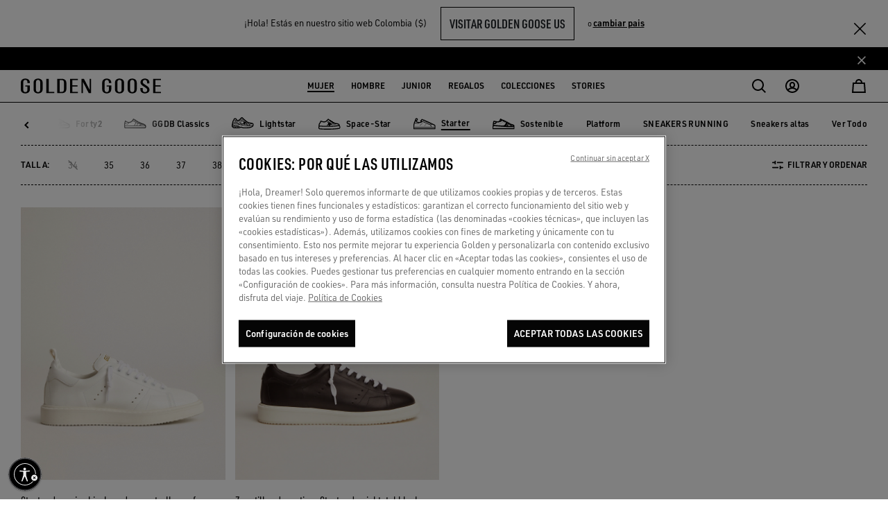

--- FILE ---
content_type: text/html;charset=UTF-8
request_url: https://www.goldengoose.com/co/es/ls/mujer/sneakers/starter-w-es_co
body_size: 67189
content:
<!DOCTYPE html>
<html lang="es" data-country="co" class="">
<head>

<script>
    window._lbCookieName = 'location_banner';
    try {
        let value = document.cookie.match('(^|;) ?' + window._lbCookieName + '=([^;]*)(;|$)');
    if (value) {
        document.querySelector('html').setAttribute('data-lb-cookie-set', 'true')
    }
    } catch (error) {
        console.warn('An error has occurred trying to set data-lb-cookie-set data attribute');
    }
</script>
<!--[if gt IE 9]><!-->






<script>
window.dwResources = {"analytics":{"productCustomFiltersMap":{"filter-closuretype":"closure_type","filter-cocreation":"cocreation_included","filter-color":"color","filter-type":"product_type","filter-features":"features","filter-gender":"gender","filter-limitededition":"limited_edition","filter-material":"material","filter-usetype":"use_type"}},"assets":{"css":{"productDetail":"/on/demandware.static/Sites-ggdb-la-Site/-/es_CO/v1768973677849/css/productDetail.css","plyr":"/on/demandware.static/Sites-ggdb-la-Site/-/es_CO/v1768973677849/lib/css/plyr.min.css"},"images":{"close":"/on/demandware.static/Sites-ggdb-la-Site/-/default/dw3597c634/images/SVG/close.svg","close_red":"/on/demandware.static/Sites-ggdb-la-Site/-/default/dwa0b27a64/images/SVG/close_red.svg","wishlistadd":"/on/demandware.static/Sites-ggdb-la-Site/-/default/dw7335be38/images/SVG/wishlistadd.svg","wishlistblack":"/on/demandware.static/Sites-ggdb-la-Site/-/default/dwb6b7c5f8/images/SVG/wishlistblack.svg"},"js":{"storefront":"/on/demandware.static/Sites-ggdb-la-Site/-/es_CO/v1768973677849/js/storefront.js"}},"conditions":{"recaptchaActive":true},"globalPreferences":{"gRecaptchaSiteKey":"6Lc-s-EcAAAAAPsy_BZp1L6wIiUT6ub22ArSzLnq"},"i18":{"getCurrentLanguageCode":"es"},"preferences":{"baaToken":"eyJhbGciOiJIUzI1NiIsInR5cCI6IkpXVCJ9.[base64].wdMBR2uHF7HdZc1rM1TCDbA5CHqMXaEKUQhi_uR72Xg ","enableImageLazyloading":true,"reasonsOtherValue":"OTHER","reasonsEnabledForExchange":"WRONG_SIZE,SIZE_TOO_SMALL,SIZE_TOO_BIG,FAULTY_ITEM","productImpressionsLimit":11,"plpDefaultPageSize":40,"coCreationOptionValueID":"8050235218154","availableCreditCardsIconsInCheckout":"{\"default\":\"visa,mc\"}","paymentTypesDataLayerMapping":"{\"scheme\":\"creditcard\",\"adyencomponent\":\"creditcard\",\"klarna_account\":\"klarna\"}","stripBannerShowTiming":30,"renderWishlist":true,"eCommerce":true,"easternCountries":"AE,TW,CN,JP,KR,HK,MO,SG","repairImageSizeLimit":9,"repairSupportedFormatImages":"jpeg,png","repairTimeoutUploadImagesAjax":60000,"repairOtherModelID":"altri_modelli","usableNetEnabled":true,"repairMinImagesRequired":4,"giftFinderCategoryId":"gift_finder","giftFinderRedirectTimout":1500,"coCreationIncludedOptionValueID":"8050235218155","sneakersMakersLightstarOptionValueID":"SP0074","enableLoadAppliedFilters":true,"enableFocusOnPDPGoBackFromPLP":true,"scalaPayCountries":{},"coCreationNewsletterCRM":"co-creation","checkoutDebounceTimout":1000,"egonDebounceTimout":1000,"egonCountriesWithUniqueZipcode":"[\"JP\",\"KR\"]","SEO_websiteSchema":"{\n\"@context\": \"https://schema.org/\",\n\"@type\": \"WebSite\",\n\"name\": \"GOLDEN GOOSE\",\n\"url\":\"https://www.goldengoose.com/co/es\"\n}","SEO_authorSchema":"{\n            \"@context\": \"https://schema.org/\",\n            \"@type\": \"Organization\",\n            \"name\": \"GOLDEN GOOSE\",\n            \"url\":\"https://www.goldengoose.com/co/es\"\n            }","SEO_organizationSchema":"{\n  \"@context\":\"http://schema.org\",\n  \"@type\":\"Organization\",\n   \"name\":\"Golden Goose\",\n  \"url\":\"https://www.goldengoose.com/co/es\",\n  \"logo\": \" https://www.goldengoose.com/on/demandware.static/Sites-ggdb-emea-Site/-/default/dw79c4261f/images/logo.svg\",\n  \"sameAs\":[\n    \"https://www.facebook.com/goldengoosedeluxebrand/\",\n    \"https://twitter.com/goldengoosedb\",\n    \"https://www.instagram.com/goldengoose/\",\n    \"https://www.youtube.com/channel/UCr7NFN6as15Gd_tiLXYLmeA\",\n    \"https://www.tiktok.com/@goldengoose\",\n    \"https://www.linkedin.com/company/golden-goose-deluxe-brand/\"\n  ]\n}","btError":"ThresholdExceeded","enableReserveInStoreButton":"false","coCreationNoSelected":"no-service-selected","isEgonCountryEnabled":false,"emailTypo":{},"DC_barcodeName":"my-golden-pass","CMMarketingBlockedLocalPart":{"0":"info","1":"default","2":"support","3":"webmaster","4":"subscribe","5":"unsubscribe","6":"null","7":"noreply","8":"privacy","9":"postmaster","10":"mailerdaemon","11":"nobody","12":"none","13":"www","14":"remove","15":"root","16":"invalid","17":"junk","18":"junkmail","19":"junkemail","20":"noc","21":"noemail","22":"listserv","23":"usenet","24":"abuse","25":"uucp"}},"properties":{"addedToCartSuccesfully":"¡El producto se ha añadido a tu cesta correctamente!","applePay":"Apple Pay","baalabexperience":"CO-CREATE WITH US","baapersonalshopper":"CITA PERSONAL","baasneakersevent":"SNEAKERS MAKER","baagoldenbench":"Golden Bench","baabookevent":"Book Event","baainhomeshopping":"Golden Home Experience","baaHeroLabel":"Reserva tu experiencia con nuestro servicio de {0}","carouselSlideNumber":"{0} de {1}","close":"Cerrar","billingAddress":"Dirección de facturación","buyWith":"comprar con","shippingAddress":"DIRECCIÓN DE ENVÍO","seeAll":"Ver todo","carouselStopRotation":"Detener","carouselResumeRotation":"Reanudar","pauseVideo":"Pausar vídeo","playVideo":"Reproducir vídeo","freeShipping":"Free","returnStep2Title":"Devolución Selección de motivo - Página web oficial de Golden Goose","returnStep2BankTransferTitle":"Devolución Datos de reembolso - Página web oficial de Golden Goose","freePaymentMethod":"Gratuito","uncompleteField":"Campo incompleto","cashOnDelivery":"Contra reembolso","wishlistAddLooks":"AÑADIR A MI LISTA DE LOS DESEOS","wishlistRemoveLooks":"ELIMINAR DE TU LISTA DE LOS DESEOS","shopByLookLabel":"Shop by Look","soldOutLabel":"SOLD OUT","startingFrom":"A partir de","tagPreorder":"PEDIDO PREVIO","priceFrom":"Precio reducido de","priceTo":"a","back":"Volver","nftButtonConnect":"label.nft.button.connect","nftButtonNotConnect":"label.nft.button.notconnect","nftMessageReady":"label.nft.message.readyredeem","nftMessageNotRedeem":"label.nft.message.notredeem","nftMessageRedeeming":"label.nft.message.redeeming","nftMessageRedeemed":"label.nft.message.redeemed","results":"Resultados","repairStarRight":"repair.star.right","repairStarLeft":"repair.star.left","products":"label.products","checkoutAPIError":"Se ha producido un error. Por favor, intente recargar la página ({0}).","emailBlockedError":"Introduce una dirección de e-mail válida"},"scalapay":{"options":{"isEligible":false,"pit":{"isEligible":false},"pif":{"isEligible":false},"pl":{"isEligible":false}}},"urls":{"cart":{"url":"/co/es/cart"},"checkoutBegin":{"url":"/co/es/checkout"},"dynamicYieldClick":{"url":"/on/demandware.store/Sites-ggdb-la-Site/es_CO/DynamicYield-Click"},"headerWishlistCounter":{"url":"/on/demandware.store/Sites-ggdb-la-Site/es_CO/Wishlist-HeaderWishlistCounter"},"login":{"http":"/co/es/login","https":"/co/es/login"},"minicartQtyTotal":{"url":"/on/demandware.store/Sites-ggdb-la-Site/es_CO/Cart-MinicartQtyTotal"},"storeLocator":{"http":"/co/es/store-locator","https":"/co/es/store-locator"},"wishlist":{"http":"/co/es/wishlist","https":"/co/es/wishlist","url":"/co/es/wishlist"},"renewReservation":{"url":"/on/demandware.store/Sites-ggdb-la-Site/es_CO/Reservation-Renew"},"cancelReservation":{"url":"/on/demandware.store/Sites-ggdb-la-Site/es_CO/Reservation-Cancel"},"search":{"url":"/co/es/search"},"wishlistAdd":{"url":"/on/demandware.store/Sites-ggdb-la-Site/es_CO/Wishlist-AddProduct"},"wishlistRemove":{"url":"/on/demandware.store/Sites-ggdb-la-Site/es_CO/Wishlist-RemoveProduct"},"nftTranslations":{"url":"/on/demandware.store/Sites-ggdb-la-Site/es_CO/NFT-GetTranslations"},"projectID":{"url":"/on/demandware.store/Sites-ggdb-la-Site/es_CO/NFT-GetProjectID"},"iconWallet":{"url":"/on/demandware.store/Sites-ggdb-la-Site/es_CO/NFT-GetIcon"},"updateShippingMethod":{"url":"/on/demandware.store/Sites-ggdb-la-Site/es_CO/Repair-GetShippingMethodAjax"},"cartAnalytics":{"url":"/on/demandware.store/Sites-ggdb-la-Site/es_CO/DynamicYield-GetAnalyticsCart"},"repairRemoveItem":{"url":"/on/demandware.store/Sites-ggdb-la-Site/es_CO/Cart-RemoveProductService"},"orderDetailsVideoCall":{"url":"/on/demandware.store/Sites-ggdb-la-Site/es_CO/Order-VideoCall"},"appWallet":{"apple":"/on/demandware.store/Sites-ggdb-la-Site/es_CO/Wallet-Apple","android":"/on/demandware.store/Sites-ggdb-la-Site/es_CO/Wallet-Android"}},"utils":{"getFormattedPriceRegEx":"[0-9,.]{1,}[,.]{1}[0-9]{1,}"},"webpack":{"publicpath":"/on/demandware.static/Sites-ggdb-la-Site/-/default/v1768973677849/js/"}};
window.showConfirmationAction = "https://www.goldengoose.com/on/demandware.store/Sites-ggdb-la-Site/es_CO/Adyen-ShowConfirmationPaymentFromComponent";
</script>


<script defer type="text/javascript" src="/on/demandware.static/Sites-ggdb-la-Site/-/es_CO/v1768973677849/js/main.js"></script>
<script defer="defer" src="/on/demandware.static/Sites-ggdb-la-Site/-/es_CO/v1768973677849/js/menu.js"></script>
<script defer type="text/javascript" src='/on/demandware.static/Sites-ggdb-la-Site/-/es_CO/v1768973677849/js/xmain.js'></script>

<script defer type="text/javascript" src="/on/demandware.static/Sites-ggdb-la-Site/-/es_CO/v1768973677849/lib/jquery-autocomplete.min.js"></script>

<script defer type="text/javascript" src="/on/demandware.static/Sites-ggdb-la-Site/-/es_CO/v1768973677849/js/search.js"></script>


<script async type="text/javascript" src="https://goldengoosestorage.blob.core.windows.net/book-an-appointment/widget/dist/bundle_v3.js"></script>

<script>
var userAgent = window.navigator.userAgent;
var msie = userAgent.indexOf('MSIE ');
var trident = userAgent.indexOf('Trident/');
if (msie > 0 || trident > 0) {
document.body.classList.add('ie-detect');
}
</script>

<!--<![endif]-->

<script>
    window.dataLayer = window.dataLayer || [];
</script>



            <!-- Google Tag Manager -->
            <script>
            (function(w,d,s,l,i){w[l]=w[l]||[];w[l].push({'gtm.start':new Date().getTime(),event:'gtm.js'});var f=d.getElementsByTagName(s)[0],j=d.createElement(s),dl=l!='dataLayer'?'&l='+l:'';j.async=true;
            j.src='https://www.googletagmanager.com/gtm.js?id='+i+dl;f.parentNode.insertBefore(j,f);})(window,document,'script','dataLayer','GTM-TGH9T7Q');
            </script>
            <!-- End Google Tag Manager -->
            








<link rel="preconnect" href="//cdn-eu.dynamicyield.com" />
<link rel="dns-prefetch" href="//cdn-eu.dynamicyield.com" />

<link rel="preconnect" href="//st-eu.dynamicyield.com" />
<link rel="dns-prefetch" href="//st-eu.dynamicyield.com" />

<link rel="preconnect" href="//rcom-eu.dynamicyield.com" />
<link rel="dns-prefetch" href="//rcom-eu.dynamicyield.com" />

<script>
// <![CDATA[
window.DY = window.DY || {};
window.DYO = window.DYO || {};
DY.recommendationContext = {
type: "CATEGORY",
lng: "es_CO"
};
if(DY.recommendationContext.type != "OTHER" && DY.recommendationContext.type != "HOMEPAGE") {
var data = "Women,Sneakers,Starter";
DY.recommendationContext.data = data.split(',');
}
// Active Consent for the first time in the first page load
const setOptanonCookie = (val) => {
DY.userActiveConsent = {
accepted: val
};
DYO.ActiveConsent?.updateConsentAcceptedStatus(val);
try {
window.localStorage.setItem("userActiveConsent", val);
} catch (e) {
console.error("We couldn't save the value of the consent,", e);
}
};
var getConsentValue = window.localStorage.getItem('userActiveConsent');
if(!getConsentValue) {
setOptanonCookie(false);
} else {
var parsedValue = JSON.parse(getConsentValue);
setOptanonCookie(parsedValue);
}
// Storage the current page type for the recommendation context
window.localStorage.setItem("_dy_recommendationContext", JSON.stringify(DY.recommendationContext));
// ]]>
</script>
<script  type="text/javascript"src="//cdn-eu.dynamicyield.com/api/9881249/api_dynamic.js" id="DY_api_dynamic"></script>
<script  type="text/javascript"src="//cdn-eu.dynamicyield.com/api/9881249/api_static.js" id="DY_api_static"></script>


<script defer src="https://swcdn.blob.core.windows.net/scripts/cdp/9ca7e3cd03d24c459964013c18b059ed.js"></script>




    <!-- OneTrust Cookies Consent Notice start for goldengoose.com -->
    
    <script defer src="https://cdn.cookielaw.org/scripttemplates/otSDKStub.js"
            data-document-language="true"
            charset="UTF-8"
            data-domain-script="03735862-1941-406a-9a65-cd9dbfed8ebd"
    />
    <script type="text/javascript"> function OptanonWrapper() { } </script>
    <!-- OneTrust Cookies Consent Notice end for goldengoose.com -->





    <script>
        try{window.performance.setResourceTimingBufferSize(400)}catch(e){}try{var _bttErrorListener=_bttErrorListener||function(b,c){var d=[],e=[];b.addEventListener&&b.addEventListener("error",function(a){"undefined"==typeof _bttErr?d.push(a):_bttErr.capture(a.message,a.filename,a.lineno,a.colno,a.error)}); c.addEventListener&&c.addEventListener("securitypolicyviolation",function(a){"undefined"==typeof _bttErr?e.push([a.blockedURI,a.lineNumber,+new Date,a.sourceFile,a.disposition]):_bttErr.captSec(a.blockedURI,a.lineNumber,+new Date,a.sourceFile,a.disposition)});return{get:function(a){return"a"==a?d:e}}}(window,document)}catch(b){_bttErrorListener=void 0};
    </script>




    <script async src="https://assets.xgen.dev/js/ps9wclqr2euwuy0pzsh2a23byy878fmz/integration.js"></script>


<meta charset=UTF-8>

<meta http-equiv="x-ua-compatible" content="ie=edge">

<meta name="viewport" content="width=device-width, initial-scale=1, maximum-scale=5">


<title>Zapatillas de vestir de mujer Starter</title>



<meta property="og:title" content="Zapatillas de vestir de mujer Starter" />
<meta property="og:description" content="Descubre la colecci&oacute;n Starter: zapatillas de piel para mujer. Starter es la zapatilla m&aacute;s minimalista de Golden Goose. Compra ahora." />
<meta name="description" content="Descubre la colecci&oacute;n Starter: zapatillas de piel para mujer. Starter es la zapatilla m&aacute;s minimalista de Golden Goose. Compra ahora." />
<meta name="keywords" content="Sneakers, Mujer, Starter, Golden Goose Official Website Official Shop Online" />


    
        <meta name="robots" content="index, follow">
    





<script>
if(typeof $ == 'undefined') {
var _jqfb = {
'domReadyEvents': [],
'windowLoadEvents': [],
on: function(eventName, cb, isShortCut) {
if (eventName === 'load') {
if(_jqfbfunc.param === window) {
_jqfb.windowLoadEvents.push(cb);
}
}
},
ready: function(cb, isShortCut) {
if(_jqfbfunc.param === document || isShortCut) {
_jqfb.domReadyEvents.push(cb);
}
}
};
var _jqfbfunc = function(param) {
_jqfbfunc.param = param;
if (typeof param === 'function') {
return _jqfb.ready(param, true);
}
return _jqfb;
};
var $ = jQuery = _jqfbfunc;
}
</script>






<script type="application/ld+json">
{"@context":"http://schema.org","@type":"WebSite","name":"GGDB Latam","url":"https://www.goldengoose.com/co/es/ls/mujer/sneakers/starter-w-es_co"}
</script>







    






<link rel="alternate" hreflang="es-co" href="https://www.goldengoose.com/co/es/ls/mujer/sneakers/starter-w-es_co" />



<link rel="alternate" hreflang="en-ae" href="https://www.goldengoose.com/ae/en/ls/women/sneakers/starter-w-en_ae" />



<link rel="alternate" hreflang="de-at" href="https://www.goldengoose.com/at/de/ls/damen/sneakers/starter-w-de_at" />



<link rel="alternate" hreflang="en-au" href="https://www.goldengoose.com/au/en/ls/women/sneakers/starter-w-en_au" />



<link rel="alternate" hreflang="en-be" href="https://www.goldengoose.com/be/en/ls/women/sneakers/starter-w-en_be" />



<link rel="alternate" hreflang="de-be" href="https://www.goldengoose.com/be/de/ls/damen/sneakers/starter-w-de_be" />



<link rel="alternate" hreflang="en-bg" href="https://www.goldengoose.com/bg/en/ls/women/sneakers/starter-w-en_bg" />



<link rel="alternate" hreflang="en-ca" href="https://www.goldengoose.com/ca/en/ls/women/sneakers/starter-w-en_ca" />



<link rel="alternate" hreflang="fr-ca" href="https://www.goldengoose.com/ca/fr/ls/femme/sneakers/starter-w-fr_ca" />



<link rel="alternate" hreflang="en-ch" href="https://www.goldengoose.com/ch/en/ls/women/sneakers/starter-w-en_ch" />



<link rel="alternate" hreflang="fr-ch" href="https://www.goldengoose.com/ch/fr/ls/femme/sneakers/starter-w-fr_ch" />



<link rel="alternate" hreflang="de-ch" href="https://www.goldengoose.com/ch/de/ls/damen/sneakers/starter-w-de_ch" />



<link rel="alternate" hreflang="zh-cn" href="https://www.goldengoose.cn/cn/zh/ls/%E5%A5%B3%E5%A3%AB/%E8%BF%90%E5%8A%A8%E9%9E%8B/starter-w-zh_cn" />



<link rel="alternate" hreflang="en-cy" href="https://www.goldengoose.com/cy/en/ls/women/sneakers/starter-w-en_cy" />



<link rel="alternate" hreflang="en-cz" href="https://www.goldengoose.com/cz/en/ls/women/sneakers/starter-w-en_cz" />



<link rel="alternate" hreflang="de-de" href="https://www.goldengoose.com/de/de/ls/damen/sneakers/starter-w-de_de" />



<link rel="alternate" hreflang="en-dk" href="https://www.goldengoose.com/dk/en/ls/women/sneakers/starter-w-en_dk" />



<link rel="alternate" hreflang="en-ee" href="https://www.goldengoose.com/ee/en/ls/women/sneakers/starter-w-en_ee" />



<link rel="alternate" hreflang="es-es" href="https://www.goldengoose.com/es/es/ls/mujer/sneakers/starter-w-es_es" />



<link rel="alternate" hreflang="en-fi" href="https://www.goldengoose.com/fi/en/ls/women/sneakers/starter-w-en_fi" />



<link rel="alternate" hreflang="fr-fr" href="https://www.goldengoose.com/fr/fr/ls/femme/sneakers/starter-w-fr_fr" />



<link rel="alternate" hreflang="en-gb" href="https://www.goldengoose.com/gb/en/ls/women/trainers/starter-w-en_gb" />



<link rel="alternate" hreflang="en-gr" href="https://www.goldengoose.com/gr/en/ls/women/sneakers/starter-w-en_gr" />



<link rel="alternate" hreflang="en-hk" href="https://www.goldengoose.com/hk/en/ls/women/sneakers/starter-w-en_hk" />



<link rel="alternate" hreflang="en-hr" href="https://www.goldengoose.com/hr/en/ls/women/sneakers/starter-w-en_hr" />



<link rel="alternate" hreflang="en-hu" href="https://www.goldengoose.com/hu/en/ls/women/sneakers/starter-w-en_hu" />



<link rel="alternate" hreflang="en-ie" href="https://www.goldengoose.com/ie/en/ls/women/sneakers/starter-w-en_ie" />



<link rel="alternate" hreflang="en-il" href="https://www.goldengoose.com/il/en/ls/women/sneakers/starter-w-en_il" />



<link rel="alternate" hreflang="en-gh" href="https://www.goldengoose.com/ww/en/ls/women/sneakers/starter-w-en_gh" />



<link rel="alternate" hreflang="it-it" href="https://www.goldengoose.com/it/it/ls/donna/sneakers/starter-w-it_it" />



<link rel="alternate" hreflang="ja-jp" href="https://www.goldengoose.com/jp/ja/ls/%E3%83%AC%E3%83%87%E3%82%A3%E3%83%BC%E3%82%B9/%E3%82%B9%E3%83%8B%E3%83%BC%E3%82%AB%E3%83%BC/starter-w-ja_jp" />



<link rel="alternate" hreflang="ko-kr" href="https://www.goldengoose.com/kr/ko/ls/%EC%97%AC%EC%84%B1/%EC%8A%A4%EB%8B%88%EC%BB%A4%EC%A6%88/%EC%8A%A4%ED%83%80%ED%84%B0-w-ko_kr" />



<link rel="alternate" hreflang="en-kw" href="https://www.goldengoose.com/kw/en/ls/women/sneakers/starter-w-en_kw" />



<link rel="alternate" hreflang="en-lb" href="https://www.goldengoose.com/lb/en/ls/women/sneakers/starter-w-en_lb" />



<link rel="alternate" hreflang="en-lt" href="https://www.goldengoose.com/lt/en/ls/women/sneakers/starter-w-en_lt" />



<link rel="alternate" hreflang="en-lu" href="https://www.goldengoose.com/lu/en/ls/women/sneakers/starter-w-en_lu" />



<link rel="alternate" hreflang="fr-lu" href="https://www.goldengoose.com/lu/fr/ls/femme/sneakers/starter-w-fr_lu" />



<link rel="alternate" hreflang="de-lu" href="https://www.goldengoose.com/lu/de/ls/damen/sneakers/starter-w-de_lu" />



<link rel="alternate" hreflang="en-lv" href="https://www.goldengoose.com/lv/en/ls/women/sneakers/starter-w-en_lv" />



<link rel="alternate" hreflang="fr-mc" href="https://www.goldengoose.com/mc/fr/ls/femme/sneakers/starter-w-fr_mc" />



<link rel="alternate" hreflang="en-mo" href="https://www.goldengoose.com/mo/en/ls/women/sneakers/starter-w-en_mo" />



<link rel="alternate" hreflang="en-mt" href="https://www.goldengoose.com/mt/en/ls/women/sneakers/starter-w-en_mt" />



<link rel="alternate" hreflang="en-nl" href="https://www.goldengoose.com/nl/en/ls/women/sneakers/starter-w-en_nl" />



<link rel="alternate" hreflang="en-pl" href="https://www.goldengoose.com/pl/en/ls/women/sneakers/starter-w-en_pl" />



<link rel="alternate" hreflang="en-pt" href="https://www.goldengoose.com/pt/en/ls/women/sneakers/starter-w-en_pt" />



<link rel="alternate" hreflang="en-ro" href="https://www.goldengoose.com/ro/en/ls/women/sneakers/starter-w-en_ro" />



<link rel="alternate" hreflang="en-sa" href="https://www.goldengoose.com/sa/en/ls/women/sneakers/starter-w-en_sa" />



<link rel="alternate" hreflang="en-se" href="https://www.goldengoose.com/se/en/ls/women/sneakers/starter-w-en_se" />



<link rel="alternate" hreflang="en-sg" href="https://www.goldengoose.com/sg/en/ls/women/sneakers/starter-w-en_sg" />



<link rel="alternate" hreflang="en-si" href="https://www.goldengoose.com/si/en/ls/women/sneakers/starter-w-en_si" />



<link rel="alternate" hreflang="en-sk" href="https://www.goldengoose.com/sk/en/ls/women/sneakers/starter-w-en_sk" />



<link rel="alternate" hreflang="it-sm" href="https://www.goldengoose.com/sm/it/ls/donna/sneakers/starter-w-it_sm" />



<link rel="alternate" hreflang="en-tw" href="https://www.goldengoose.com/tw/en/ls/women/sneakers/starter-w-en_tw" />



<link rel="alternate" hreflang="en-us" href="https://www.goldengoose.com/us/en/ls/women/sneakers/starter-w-en_us" />



<link rel="alternate" hreflang="es-mx" href="https://www.goldengoose.com/mx/es/ls/mujer/sneakers/starter-w-es_mx" />



<link rel="alternate" hreflang="es-ar" href="https://www.goldengoose.com/ar/es/ls/mujer/sneakers/starter-w-es_ar" />



<link rel="alternate" hreflang="es-pe" href="https://www.goldengoose.com/pe/es/ls/mujer/sneakers/starter-w-es_pe" />



<link rel="alternate" hreflang="pt-br" href="https://www.goldengoose.com/br/pt/ls/mulher/t-nis/starter-w-pt_br" />



<link rel="alternate" hreflang="es-cl" href="https://www.goldengoose.com/cl/es/ls/mujer/sneakers/starter-w-es_cl" />



<link rel="alternate" hreflang="en-in" href="https://www.goldengoose.com/in/en/ls/women/sneakers/starter-w-en_in" />



<link rel="alternate" hreflang="en-tr" href="https://www.goldengoose.com/tr/en/ls/women/sneakers/starter-w-en_tr" />



<link rel="alternate" hreflang="en-my" href="https://www.goldengoose.com/my/en/ls/women/sneakers/starter-w-en_my" />





<meta http-equiv="content-language" content="es-co">


    <script id='usntA40start' src='https://a40.usablenet.com/pt/c/goldengoose/cs-start?lang=es' data-color='dark' async></script>



<link rel="icon" type="image/png" href="/on/demandware.static/Sites-ggdb-la-Site/-/default/dw73190fe6/images/favicons/favicon-196x196.png" sizes="196x196" />
<link rel="icon" type="image/png" href="/on/demandware.static/Sites-ggdb-la-Site/-/default/dwc371f17f/images/favicons/favicon-96x96.png" sizes="96x96" />
<link rel="icon" type="image/png" href="/on/demandware.static/Sites-ggdb-la-Site/-/default/dw0f850426/images/favicons/favicon-32x32.png" sizes="32x32" />
<link rel="icon" type="image/png" href="/on/demandware.static/Sites-ggdb-la-Site/-/default/dwbba81c9c/images/favicons/favicon-16x16.png" sizes="16x16" />
<link rel="icon" type="image/png" href="/on/demandware.static/Sites-ggdb-la-Site/-/default/dwddf63911/images/favicons/favicon-128.png" sizes="128x128" />



<link rel="stylesheet" href="https://use.typekit.net/cbw4vzk.css" />

<link rel="stylesheet" href="/on/demandware.static/Sites-ggdb-la-Site/-/es_CO/v1768973677849/css/global.css" />

<script defer type="text/javascript" src="/on/demandware.static/Sites-ggdb-la-Site/-/es_CO/v1768973677849/js/EswHooks.js"></script>
<link rel="stylesheet" href="/on/demandware.static/Sites-ggdb-la-Site/-/es_CO/v1768973677849/css/EswCss.css" />



    <link rel="stylesheet" href="/on/demandware.static/Sites-ggdb-la-Site/-/es_CO/v1768973677849/css/search.css" />

    <link rel="stylesheet" href="/on/demandware.static/Sites-ggdb-la-Site/-/es_CO/v1768973677849/lib/css/plyr.min.css" />

    <link rel="stylesheet" href="/on/demandware.static/Sites-ggdb-la-Site/-/es_CO/v1768973677849/css/video.css" />

    <link rel="stylesheet" href="/on/demandware.static/Sites-ggdb-la-Site/-/es_CO/v1768973677849/css/wishlist.css" />

<link rel="stylesheet" href="/on/demandware.static/Sites-ggdb-la-Site/-/es_CO/v1768973677849/css/style-update.css" />








    <meta name="google-site-verification" content="ipOH2rSGZ1_D-4N65-IPVulGIYILCUfzpq_0hwg16Sg" />










    <link rel="canonical" href="https://www.goldengoose.com/co/es/ls/mujer/sneakers/starter-w-es_co"/>






    <meta property="al:ios:app_name" content="Golden Goose">
    <meta property="al:ios:app_store_id" content="1473608094">
    <meta property="al:ios:url" content="goldengoose://categories/woman-sneakers-starter">


<script>
  
  
  
  window.loginUrl = "/co/es/login";
  window.locale= "es_CO";
  window.language= "null";
  window.country= "CO";
  window.countryname= "Colombia";
  window.currency= "USD";
  window.site= "ggdb-la";
  window.environment= "production";
  window.staticurl= "https://www.goldengoose.com/on/demandware.static/Sites-ggdb-la-Site/-/default/v1768973677849/images/"
  window.release= "0.0.4";
  window.MAPS_KEY= "AIzaSyAGWcVJiQRoxftJBFQSsdXOJwdJixMU3E0";
  window.privacyFlagsPaypal={};
   
</script>

<script>
  window.apiroot = "/on/demandware.store/Sites-ggdb-la-Site/es_CO";
  window.homeurl = "https://www.goldengoose.com/co";
  window.siteID = "ggdb-la";
</script>
<script type="text/javascript">//<!--
/* <![CDATA[ (head-active_data.js) */
var dw = (window.dw || {});
dw.ac = {
    _analytics: null,
    _events: [],
    _category: "",
    _searchData: "",
    _anact: "",
    _anact_nohit_tag: "",
    _analytics_enabled: "true",
    _timeZone: "Europe/Rome",
    _capture: function(configs) {
        if (Object.prototype.toString.call(configs) === "[object Array]") {
            configs.forEach(captureObject);
            return;
        }
        dw.ac._events.push(configs);
    },
	capture: function() { 
		dw.ac._capture(arguments);
		// send to CQ as well:
		if (window.CQuotient) {
			window.CQuotient.trackEventsFromAC(arguments);
		}
	},
    EV_PRD_SEARCHHIT: "searchhit",
    EV_PRD_DETAIL: "detail",
    EV_PRD_RECOMMENDATION: "recommendation",
    EV_PRD_SETPRODUCT: "setproduct",
    applyContext: function(context) {
        if (typeof context === "object" && context.hasOwnProperty("category")) {
        	dw.ac._category = context.category;
        }
        if (typeof context === "object" && context.hasOwnProperty("searchData")) {
        	dw.ac._searchData = context.searchData;
        }
    },
    setDWAnalytics: function(analytics) {
        dw.ac._analytics = analytics;
    },
    eventsIsEmpty: function() {
        return 0 == dw.ac._events.length;
    }
};
/* ]]> */
// -->
</script>
<script type="text/javascript">//<!--
/* <![CDATA[ (head-cquotient.js) */
var CQuotient = window.CQuotient = {};
CQuotient.clientId = 'bdgz-ggdb-la';
CQuotient.realm = 'BDGZ';
CQuotient.siteId = 'ggdb-la';
CQuotient.instanceType = 'prd';
CQuotient.locale = 'es_CO';
CQuotient.fbPixelId = '__UNKNOWN__';
CQuotient.activities = [];
CQuotient.cqcid='';
CQuotient.cquid='';
CQuotient.cqeid='';
CQuotient.cqlid='';
CQuotient.apiHost='api.cquotient.com';
/* Turn this on to test against Staging Einstein */
/* CQuotient.useTest= true; */
CQuotient.useTest = ('true' === 'false');
CQuotient.initFromCookies = function () {
	var ca = document.cookie.split(';');
	for(var i=0;i < ca.length;i++) {
	  var c = ca[i];
	  while (c.charAt(0)==' ') c = c.substring(1,c.length);
	  if (c.indexOf('cqcid=') == 0) {
		CQuotient.cqcid=c.substring('cqcid='.length,c.length);
	  } else if (c.indexOf('cquid=') == 0) {
		  var value = c.substring('cquid='.length,c.length);
		  if (value) {
		  	var split_value = value.split("|", 3);
		  	if (split_value.length > 0) {
			  CQuotient.cquid=split_value[0];
		  	}
		  	if (split_value.length > 1) {
			  CQuotient.cqeid=split_value[1];
		  	}
		  	if (split_value.length > 2) {
			  CQuotient.cqlid=split_value[2];
		  	}
		  }
	  }
	}
}
CQuotient.getCQCookieId = function () {
	if(window.CQuotient.cqcid == '')
		window.CQuotient.initFromCookies();
	return window.CQuotient.cqcid;
};
CQuotient.getCQUserId = function () {
	if(window.CQuotient.cquid == '')
		window.CQuotient.initFromCookies();
	return window.CQuotient.cquid;
};
CQuotient.getCQHashedEmail = function () {
	if(window.CQuotient.cqeid == '')
		window.CQuotient.initFromCookies();
	return window.CQuotient.cqeid;
};
CQuotient.getCQHashedLogin = function () {
	if(window.CQuotient.cqlid == '')
		window.CQuotient.initFromCookies();
	return window.CQuotient.cqlid;
};
CQuotient.trackEventsFromAC = function (/* Object or Array */ events) {
try {
	if (Object.prototype.toString.call(events) === "[object Array]") {
		events.forEach(_trackASingleCQEvent);
	} else {
		CQuotient._trackASingleCQEvent(events);
	}
} catch(err) {}
};
CQuotient._trackASingleCQEvent = function ( /* Object */ event) {
	if (event && event.id) {
		if (event.type === dw.ac.EV_PRD_DETAIL) {
			CQuotient.trackViewProduct( {id:'', alt_id: event.id, type: 'raw_sku'} );
		} // not handling the other dw.ac.* events currently
	}
};
CQuotient.trackViewProduct = function(/* Object */ cqParamData){
	var cq_params = {};
	cq_params.cookieId = CQuotient.getCQCookieId();
	cq_params.userId = CQuotient.getCQUserId();
	cq_params.emailId = CQuotient.getCQHashedEmail();
	cq_params.loginId = CQuotient.getCQHashedLogin();
	cq_params.product = cqParamData.product;
	cq_params.realm = cqParamData.realm;
	cq_params.siteId = cqParamData.siteId;
	cq_params.instanceType = cqParamData.instanceType;
	cq_params.locale = CQuotient.locale;
	
	if(CQuotient.sendActivity) {
		CQuotient.sendActivity(CQuotient.clientId, 'viewProduct', cq_params);
	} else {
		CQuotient.activities.push({activityType: 'viewProduct', parameters: cq_params});
	}
};
/* ]]> */
// -->
</script>


   <script type="application/ld+json">
        {"@context":"http://schema.org/","@type":"ItemList","itemListElement":[{"@type":"ListItem","position":1,"url":"https://www.goldengoose.com/co/es/starter-de-mujer-bio-based-con-estrella-y-refuerzo-del-tal%C3%B3n-blancos-cod-GWF00127.F003949.10100.html"},{"@type":"ListItem","position":2,"url":"https://www.goldengoose.com/co/es/zapatillas-deportivas-starter-de-piel-total-black-cod-GWF00127.F000331.90100.html"}]}
    </script>

<!--Marketing collect code -->





                              <script>!function(e){var n="https://s.go-mpulse.net/boomerang/";if("False"=="True")e.BOOMR_config=e.BOOMR_config||{},e.BOOMR_config.PageParams=e.BOOMR_config.PageParams||{},e.BOOMR_config.PageParams.pci=!0,n="https://s2.go-mpulse.net/boomerang/";if(window.BOOMR_API_key="8JTWD-AVNXN-NGJZQ-ZYD3U-CXJB8",function(){function e(){if(!o){var e=document.createElement("script");e.id="boomr-scr-as",e.src=window.BOOMR.url,e.async=!0,i.parentNode.appendChild(e),o=!0}}function t(e){o=!0;var n,t,a,r,d=document,O=window;if(window.BOOMR.snippetMethod=e?"if":"i",t=function(e,n){var t=d.createElement("script");t.id=n||"boomr-if-as",t.src=window.BOOMR.url,BOOMR_lstart=(new Date).getTime(),e=e||d.body,e.appendChild(t)},!window.addEventListener&&window.attachEvent&&navigator.userAgent.match(/MSIE [67]\./))return window.BOOMR.snippetMethod="s",void t(i.parentNode,"boomr-async");a=document.createElement("IFRAME"),a.src="about:blank",a.title="",a.role="presentation",a.loading="eager",r=(a.frameElement||a).style,r.width=0,r.height=0,r.border=0,r.display="none",i.parentNode.appendChild(a);try{O=a.contentWindow,d=O.document.open()}catch(_){n=document.domain,a.src="javascript:var d=document.open();d.domain='"+n+"';void(0);",O=a.contentWindow,d=O.document.open()}if(n)d._boomrl=function(){this.domain=n,t()},d.write("<bo"+"dy onload='document._boomrl();'>");else if(O._boomrl=function(){t()},O.addEventListener)O.addEventListener("load",O._boomrl,!1);else if(O.attachEvent)O.attachEvent("onload",O._boomrl);d.close()}function a(e){window.BOOMR_onload=e&&e.timeStamp||(new Date).getTime()}if(!window.BOOMR||!window.BOOMR.version&&!window.BOOMR.snippetExecuted){window.BOOMR=window.BOOMR||{},window.BOOMR.snippetStart=(new Date).getTime(),window.BOOMR.snippetExecuted=!0,window.BOOMR.snippetVersion=12,window.BOOMR.url=n+"8JTWD-AVNXN-NGJZQ-ZYD3U-CXJB8";var i=document.currentScript||document.getElementsByTagName("script")[0],o=!1,r=document.createElement("link");if(r.relList&&"function"==typeof r.relList.supports&&r.relList.supports("preload")&&"as"in r)window.BOOMR.snippetMethod="p",r.href=window.BOOMR.url,r.rel="preload",r.as="script",r.addEventListener("load",e),r.addEventListener("error",function(){t(!0)}),setTimeout(function(){if(!o)t(!0)},3e3),BOOMR_lstart=(new Date).getTime(),i.parentNode.appendChild(r);else t(!1);if(window.addEventListener)window.addEventListener("load",a,!1);else if(window.attachEvent)window.attachEvent("onload",a)}}(),"".length>0)if(e&&"performance"in e&&e.performance&&"function"==typeof e.performance.setResourceTimingBufferSize)e.performance.setResourceTimingBufferSize();!function(){if(BOOMR=e.BOOMR||{},BOOMR.plugins=BOOMR.plugins||{},!BOOMR.plugins.AK){var n=""=="true"?1:0,t="",a="cj25yuqxzvm2q2lq6b6q-f-2fd66b091-clientnsv4-s.akamaihd.net",i="false"=="true"?2:1,o={"ak.v":"39","ak.cp":"1864076","ak.ai":parseInt("1247317",10),"ak.ol":"0","ak.cr":10,"ak.ipv":4,"ak.proto":"h2","ak.rid":"12f5f966","ak.r":38938,"ak.a2":n,"ak.m":"b","ak.n":"essl","ak.bpcip":"18.117.220.0","ak.cport":56770,"ak.gh":"23.55.170.192","ak.quicv":"","ak.tlsv":"tls1.3","ak.0rtt":"","ak.0rtt.ed":"","ak.csrc":"-","ak.acc":"","ak.t":"1769009277","ak.ak":"hOBiQwZUYzCg5VSAfCLimQ==[base64]//oOsf5pCSC1lBhcRiFcCp50FGtvwzsTuTjScY/SuMcBDMH33d9/WHdOsOkRKMTogDcY3gN0YqW30Y4W8AxCBCZzGUOdLMqXo8HTGxMn3sX6TalvR3QFlSDifbM01MOxh1JY=","ak.pv":"6","ak.dpoabenc":"","ak.tf":i};if(""!==t)o["ak.ruds"]=t;var r={i:!1,av:function(n){var t="http.initiator";if(n&&(!n[t]||"spa_hard"===n[t]))o["ak.feo"]=void 0!==e.aFeoApplied?1:0,BOOMR.addVar(o)},rv:function(){var e=["ak.bpcip","ak.cport","ak.cr","ak.csrc","ak.gh","ak.ipv","ak.m","ak.n","ak.ol","ak.proto","ak.quicv","ak.tlsv","ak.0rtt","ak.0rtt.ed","ak.r","ak.acc","ak.t","ak.tf"];BOOMR.removeVar(e)}};BOOMR.plugins.AK={akVars:o,akDNSPreFetchDomain:a,init:function(){if(!r.i){var e=BOOMR.subscribe;e("before_beacon",r.av,null,null),e("onbeacon",r.rv,null,null),r.i=!0}return this},is_complete:function(){return!0}}}}()}(window);</script></head>



<body data-slot-suitable="true"
class="back-in-stock-enabled  search-show">
<!-- GTM NoScript must stay here after opening body tag -->
<!-- Google Tag Manager (noscript) -->
<noscript><iframe src="https://www.googletagmanager.com/ns.html?id=GTM-TGH9T7Q"
height="0" width="0" style="display:none;visibility:hidden"></iframe></noscript>
<!-- End Google Tag Manager (noscript) -->

<!--Marketing collect code -->




<div class="js-ca-analytics-page" data-analytics="{&quot;caPageType&quot;:null}">
</div>
<div class="page js-page-wrapper" data-action="Search-Show" data-querystring="cgid=woman-sneakers-starter" >
<div class="js-analytics-global"
data-analytics="{&quot;gtmAccountID&quot;:&quot;GTM-TGH9T7Q&quot;,&quot;gtmEnabled&quot;:true,&quot;GTMGiftFinderPath&quot;:&quot;/ls/gift-finder/&quot;,&quot;gaAccountID&quot;:&quot;UA-43027952-1&quot;,&quot;currencyCode&quot;:&quot;USD&quot;,&quot;countryCode&quot;:&quot;CO&quot;,&quot;pageLanguage&quot;:&quot;es&quot;}"
data-naver="{&quot;enabled&quot;:false,&quot;accountId&quot;:&quot;null&quot;}">
</div>

    




<div class="js-page-header-wrapper page-header-wrapper animation-header ">
    




















































































































































	 

	




    <div class="location-banner-wrapper" data-cookie-duration="604800.0">
        <div class="text-center unguided-location-banner border-bottom border-black">
            <div class="container pb-1 pb-lg-0">
                <button class="close-button hide-unguided clearfix" data-close="" aria-label="Cerrar" type="button">
                    <span aria-hidden="true"></span>
                </button>
                <div class="banner-text font-lg-body-text--s-regular font-note pr-lg-3 pb-3 pb-lg-0">
                    &iexcl;Hola! Est&aacute;s en nuestro sitio web Colombia ($)

                </div>
                <a id="visitLocationBanner" class="btn secondary" data-locale="en_US" href="https://www.goldengoose.com/us/en" title="cambiar pais">
                    Visitar Golden Goose US
                </a>
                <span class="show-for-medium p-0 pl-lg-3 font-note pt-3 pt-lg-0 pl-0">

                o
                <a id="changeLocationBanner" class="font-link--s" href="#" title="cambiar pais">
                     cambiar pais
                </a>
            </span>
            </div>
        </div>
    </div>

<div class="header-wrapper">
    <div class="header header-wrapper-inner">
        
<noscript>
    <div class="disabled-script">
        Parece que tu navegador est&aacute; configurado para bloquear JavaScript. &iexcl;Habilita JavaScript en los ajustes de tu navegador para obtener la experiencia &oacute;ptima de GGDB!
    </div>
</noscript>
<div class="disabled-cookie d-none">
    Parece que tu navegador est&aacute; configurado para bloquear las cookies de terceros. &iexcl;Habilita las cookies en los ajustes de tu navegador para obtener la experiencia &oacute;ptima de GGDB!
</div>
        
        
        
	 

	

        
        



















































































































































    <div class="header-banner slide-up header-promo sticky-hidden bg-black">
        
            <div class="container">
                <div class="row">
                    <div class="col-12">
                        





    <div class="container-fluid">
        <div class="experience-region experience-main"><div class="experience-component experience-commerce_layouts-carousel">

<div class="" style="background-color: transparent;" data-analytics-promo="{&quot;promotion_id&quot;:&quot;carousel&quot;,&quot;promotion_name&quot;:&quot;headerpromostrip&quot;}">
    
        




















































































































































<div class="d-flex align-items-center headerPromoStripContainer py-1 ">
    
    <div class="w-100">
        <div
    id="carousel-b73534c93d19b738cb0439b7e0"
    class="carousel slide headerPromoStrip carousel-xs-1
    carousel-sm-1 carousel-md-1
    vertical
    
    indicators-xs indicators-sm indicators-md
    controls-xs controls-sm controls-md
    insufficient-xs-slides insufficient-sm-slides insufficient-md-slides
    
     mute"
    data-keyboard="true"
    data-interval="4000"
    data-number-of-slides="0"
    data-sm="1"
    data-xs="1"
    data-md="1"
    role="region"
    aria-roledescription="carousel"
    data-analytics-list="headerPromoStrip"
    data-pause="false"
    aria-label="Promo Slider"
>

    

    
    

    
            <div class="d-flex justify-content-between ">
                
                
                
                <div aria-live="off" id="inner-carousel-b73534c93d19b738cb0439b7e0" class="carousel-inner row"></div>
                
                <button class="carousel-close bg-transparent border-0"
                    aria-label="Cerrar">
                    

<img src="/on/demandware.static/Sites-ggdb-la-Site/-/default/dw37bc3d56/images/SVG/strip_slider_close.svg" class="carousel-close-img ggdb-icon" alt=""   />

                </button>
            </div>
        
</div>

    </div>
</div>
        
</div>



</div></div>
    </div>




                    </div>
                </div>
            </div>
        
    </div>

    </div>
</div>
<div class="header-wrapper is-sticky-mobile d-lg-none">
    <div class="header header-wrapper-inner">
        <div class="header header-container ">
            <div class="container">
                <div class="row">
                    <div class="col-12">
                        <div class="d-flex align-items-center justify-content-between py-space-xxs">
                            
<div class="navbar-header brand d-lg-none position-static" itemscope itemtype="http://schema.org/Brand">


















































































































































<a class="logo-home text-left pl-0 mt-0" itemprop="url" href="/co/es" title="Golden Goose Inicio">
    


        <img itemprop="image" class="module-image d-inline-block d-lg-none logo-brand-mobile lazyload" 
        data-src="/on/demandware.static/Sites-ggdb-la-Site/-/default/dw5524f001/images/logo-small.svg"
        src=""
        alt="Golden Goose" 
        title=""
        
        
        
    >



</a>

</div>

                            <div class="navbar-header align-items-center flex-basis-0">
                                
                                
                                
                                    
                                
                                
















































































































































<button class="js-mobile-search-icon-on-header mobile-search-icon-on-header bg-transparent border-0 d-lg-none icon-squared-2xs p-0" type="button" aria-label="Buscar">
    

<img src="/on/demandware.static/Sites-ggdb-la-Site/-/default/dw2f42fe84/images/SVG/search_header_menu.svg" class="search_header_menu ggdb-icon" alt=""   />

</button> 
                                
                                    <div class="minicart js-header-minicart d-lg-none m-0 ml-space-m"
                                        data-action-url="/on/demandware.store/Sites-ggdb-la-Site/es_CO/Cart-MiniCartShow"
                                        data-action-popover-url="/on/demandware.store/Sites-ggdb-la-Site/es_CO/Cart-AddProductPopoverShow">
                                        
















































































































































<div class="minicart-total">
    
    <a
        class="minicart-link js-header-minicart-link text-black position-relative d-block"
        href="https://www.goldengoose.com/co/es/cart"
        data-action-url="/on/demandware.store/Sites-ggdb-la-Site/es_CO/Cart-MiniCartShow"
        data-action-popover-url="/on/demandware.store/Sites-ggdb-la-Site/es_CO/Cart-AddProductPopoverShow"
        data-href="https://www.goldengoose.com/co/es/cart"
        title=""
        aria-label=""
        aria-haspopup="false"
        data-quantity="0"
    >
        <div class="icon-squared-2xs">
            

<img src="/on/demandware.static/Sites-ggdb-la-Site/-/default/dwc0201590/images/SVG/shopping_bag.svg" class="shopping_bag ggdb-icon" alt=""   />

        </div>
    </a>
</div>
<div class="popover popover-bottom minicart-wrapper js-minicart-wrapper" role="dialog" aria-modal="true" aria-label="Tu cesta" aria-live="assertive"></div>
                                    </div>
                                
                                <div class="ml-space-m">
                                    
















































































































































<div class="d-flex align-items-end">
    <button class="navbar-toggler d-lg-none icon-btn p-0 border-0" type="button"
        aria-controls="sg-navbar-collapse" aria-expanded="false"
        aria-label="Toggle navigation">
        

<img src="/on/demandware.static/Sites-ggdb-la-Site/-/default/dw65af0f1b/images/SVG/menu_mobile.svg" class="menu_mobile ggdb-icon" alt=""   />

        <span class="d-none hamburguer-text-btn">
            repair.menu.tag
        </span>
    </button>
</div>
      
                                </div>
                            </div>
                        </div>
                    </div>
                </div>
            </div>
        </div>
    </div>
</div>

<div class="header-wrapper is-sticky-desktop">
    <header class="header header-wrapper-inner black-header">
        <div class="main-menu navbar-toggleable-md menu-toggleable-left multilevel-dropdown d-none d-lg-block new-navigation-black"
            id="sg-navbar-collapse">
            <div class="container">
                <div class="row">
                    

<div id="menu-ggdb-6036" class="col-12 position-static">
    <nav class="navbar navbar-expand-lg bg-inverse">
        <div class="menu-group">
            
            
















































































































































<div class="nav-item d-flex align-items-center">
    
        <a class="logo-home hidden-md-down nav-link d-lg-flex px-0 py-lg-space-s" href="/co/es"
            title="Golden Goose Inicio">
            


        <img itemprop="image" class="module-image d-inline-block logo-brand lazyload" 
        data-src="/on/demandware.static/Sites-ggdb-la-Site/-/default/dw7e3728e5/images/logo.svg"
        src=""
        alt="Golden Goose" 
        title=""
        
        
        
    >



        </a>
    
</div>
            
            
    <ul class="main-nav d-flex p-0 m-0 list-style-type-none align-items-center">
        
            
                
                    <li  
                    class="nav-item  "
                    data-target="#menu-items-modal"
                    data-toggle="modal"
                    >
                        <button
                        class="bg-transparent border-0 nav-link text-decoration-none p-space-s font-lg-caption--demi font-subtitle--m current-category" 
                        data-target=".menu-item-modal-collapse--woman, .menu-item-modal-collapse--woman, .menu-items-modal-collapse--side-content.show,.menu-item-modal-collapse--item-content.show,#menu-items-modal--collapse-woman, .menu-items-modal--footer:not(.show)"
                        data-toggle="collapse"
                        id="woman"
                        >
                        <span>
                            Mujer
                        </span>
                        </button>
                    </li>
                
            
        
            
                
                    <li  
                    class="nav-item  "
                    data-target="#menu-items-modal"
                    data-toggle="modal"
                    >
                        <button
                        class="bg-transparent border-0 nav-link text-decoration-none p-space-s font-lg-caption--demi font-subtitle--m " 
                        data-target=".menu-item-modal-collapse--man, .menu-item-modal-collapse--man, .menu-items-modal-collapse--side-content.show,.menu-item-modal-collapse--item-content.show,#menu-items-modal--collapse-man, .menu-items-modal--footer:not(.show)"
                        data-toggle="collapse"
                        id="man"
                        >
                        <span>
                            Hombre
                        </span>
                        </button>
                    </li>
                
            
        
            
                
                    <li  
                    class="nav-item  "
                    data-target="#menu-items-modal"
                    data-toggle="modal"
                    >
                        <button
                        class="bg-transparent border-0 nav-link text-decoration-none p-space-s font-lg-caption--demi font-subtitle--m " 
                        data-target=".menu-item-modal-collapse--kids, .menu-item-modal-collapse--kids, .menu-items-modal-collapse--side-content.show,.menu-item-modal-collapse--item-content.show,#menu-items-modal--collapse-kids, .menu-items-modal--footer:not(.show)"
                        data-toggle="collapse"
                        id="kids"
                        >
                        <span>
                            Junior
                        </span>
                        </button>
                    </li>
                
            
        
            
                
                    <li  
                    class="nav-item  "
                    data-target="#menu-items-modal"
                    data-toggle="modal"
                    >
                        <button
                        class="bg-transparent border-0 nav-link text-decoration-none p-space-s font-lg-caption--demi font-subtitle--m " 
                        data-target=".menu-item-modal-collapse--gifts, .menu-item-modal-collapse--gifts, .menu-items-modal-collapse--side-content.show,.menu-item-modal-collapse--item-content.show,#menu-items-modal--collapse-gifts, .menu-items-modal--footer:not(.show)"
                        data-toggle="collapse"
                        id="gifts"
                        >
                        <span>
                            Regalos
                        </span>
                        </button>
                    </li>
                
            
        
            
                
                    <li  
                    class="nav-item  "
                    data-target="#menu-items-modal"
                    data-toggle="modal"
                    >
                        <button
                        class="bg-transparent border-0 nav-link text-decoration-none p-space-s font-lg-caption--demi font-subtitle--m " 
                        data-target=".menu-item-modal-collapse--Collections, .menu-item-modal-collapse--Collections, .menu-items-modal-collapse--side-content.show,.menu-item-modal-collapse--item-content.show,#menu-items-modal--collapse-Collections, .menu-items-modal--footer:not(.show)"
                        data-toggle="collapse"
                        id="Collections"
                        >
                        <span>
                            Colecciones
                        </span>
                        </button>
                    </li>
                
            
        
            
                
                    <li  
                    class="nav-item  "
                    data-target="#menu-items-modal"
                    data-toggle="modal"
                    >
                        <button
                        class="bg-transparent border-0 nav-link text-decoration-none p-space-s font-lg-caption--demi font-subtitle--m " 
                        data-target=".menu-item-modal-collapse--Stories, .menu-item-modal-collapse--Stories, .menu-items-modal-collapse--side-content.show,.menu-item-modal-collapse--item-content.show,#menu-items-modal--collapse-Stories, .menu-items-modal--footer:not(.show)"
                        data-toggle="collapse"
                        id="Stories"
                        >
                        <span>
                            Stories
                        </span>
                        </button>
                    </li>
                
            
        
            
        
    </ul>
    
    
















































































































































<div class="modal menu-items-modal full-screen" id="menu-items-modal" tabindex="-1" role="dialog" aria-hidden="true" aria-modal="true">
  <div class="modal-dialog m-0 h-100 d-flex justify-content-start flex-column flex-lg-row overflow-hidden" role="document">
    <div class="modal-content d-block border-0 bg-black p-0 pb-lg-space-m d-flex flex-column">
        <div class="modal-header d-block py-space-m py-lg-space-l mb-space-xs mb-lg-0">
            <div 
            class="container"
            >
                <div class="d-flex justify-content-end align-items-center d-lg-block px-space-xxs px-lg-0">
                    <button 
                        aria-label="Cerrar"
                        class="bg-transparent border-0 p-0 icon-squared-2xs close m-0 opacity-100 float-none"
                        data-dismiss="modal"
                        type="button"
                    >
                        

<img src="/on/demandware.static/Sites-ggdb-la-Site/-/default/dwe6322b5e/images/SVG/close-white.svg" class="close-white ggdb-icon" alt=""   />

                    </button>
                </div>
            </div>
        </div>
        <div class="modal-body p-0 flex-grow-1">
            <ul class="container list-style-type-none m-0 position-absolute top-0 left-0 w-100 menu-items-modal--collapse-panel">
                
                    
                        
                            <li
                            class="px-space-xs px-lg-0 py-space-xs py-lg-space-xxs  "
                            style="--menu-transform-length-percentage: 100%;"
                            >

                                

<button
    aria-controls="menu-items-modal--collapse-woman"
    aria-expanded="false"
    class="menu-items-modal--cta position-relative menu-items-modal--collapse-panel-link my-space-xxs d-none d-lg-flex align-items-center  font-body-text--l-medium text-uppercase bg-transparent border-0 w-100 text-left px-0" 
    data-target=".menu-item-modal-collapse--woman, .menu-item-modal-collapse--item-content.show, #menu-items-modal--collapse-woman"
    data-toggle="collapse"
    style=""
    type="button"
    >
        <span>Mujer</span>
    
</button>


<button
    aria-controls="menu-items-modal--collapse-woman"
    aria-expanded="false"
    class="menu-items-modal--cta position-relative menu-items-modal--collapse-panel-link my-space-xxs d-flex d-lg-none align-items-center  font-body-text--l-medium text-uppercase bg-transparent border-0 w-100 text-left px-0" 
    data-target=".menu-item-modal-collapse--woman, .menu-items-modal--footer.show, .menu-item-modal-collapse--item-content.show, #menu-items-modal--collapse-woman"
    data-toggle="collapse"
    style=""
    type="button"
    >
        <span>Mujer</span>
    
</button>

                                
                                
                                
















































































































































<div id="menu-items-modal--collapse-woman" class="collapse container bg-black position-absolute top-0 left-0 w-100 menu-items-modal--collapse-panel menu-item-modal-collapse--woman">
    

<button class="position-relative menu-items-modal--collapse-panel-back font-body-text--s-medium text-grey-nds-8 text-uppercase mb-space-s py-space-xs pl-space-xl bg-transparent border-0 ml-space-xs ml-lg-0 d-none d-lg-block" 
    aria-expanded="false" 
    aria-controls="menu-items-modal--collapse-woman"
    data-target=".menu-item-modal-collapse--woman, .menu-item-modal-collapse--root, .menu-items-modal-collapse--side-content.show, .menu-item-modal-collapse--item-content.show, .menu-items-modal--footer:not(.show), #menu-items-modal--collapse-woman" 
    data-toggle="collapse"
    type="button" 
    >
    Mujer
</button>


<button class="position-relative menu-items-modal--collapse-panel-back font-body-text--s-medium text-grey-nds-8 text-uppercase mb-space-s py-space-xs pl-space-xl bg-transparent border-0 ml-space-xs ml-lg-0 d-block d-lg-none" 
    aria-expanded="false" 
    aria-controls="menu-items-modal--collapse-woman"
    data-target=".menu-item-modal-collapse--woman, .menu-item-modal-collapse--root, .menu-items-modal-collapse--side-content.show, .menu-item-modal-collapse--item-content.show, .menu-items-modal--footer:not(.show), #menu-items-modal--collapse-woman" 
    data-toggle="collapse"
    type="button" 
    >
    Mujer
</button>
    
    


















































































































































    <a class="py-space-s py-lg-space-xs my-space-xs font--callout d-none text-white text-decoration-none ml-space-xs ml-lg-0" href="#">
    Ver todo
</a>

    <ul class="list-style-type-none m-0 border-0 p-0">
        


        


<div class="content-asset" data-content-id="menu-items-modal-item-woman-highlight-content"><!-- dwMarker="content" dwContentID="608ee4ff10572c99ca537bc4c4" -->
<li class="px-space-xs px-lg-0 py-space-xs py-lg-space-xxs" style="--menu-transform-length-percentage: 200%;">
   <button aria-controls="menu-items-modal--collapse-woman-highlight" aria-expanded="false" class="menu-items-modal--cta position-relative menu-items-modal--collapse-panel-link my-space-xxs d-none d-lg-flex align-items-center font-body-text--l-medium text-uppercase bg-transparent border-0 w-100 text-left px-0 collapsed" data-target=".menu-item-modal-collapse--woman-highlight, .menu-items-modal--footer.show, .menu-item-modal-collapse--item-content.show, #menu-items-modal-item-content--woman-highlight, #menu-items-modal--collapse-woman-highlight" data-toggle="collapse" style="--menu-item-color:#D9C27A;" type="button">
   <span>Highlights</span>
   </button>
   <button aria-controls="menu-items-modal--collapse-woman-highlight" aria-expanded="false" class="menu-items-modal--cta position-relative menu-items-modal--collapse-panel-link my-space-xxs d-flex d-lg-none align-items-center font-body-text--l-medium text-uppercase bg-transparent border-0 w-100 text-left px-0 collapsed" data-target=".menu-item-modal-collapse--woman-highlight, .menu-items-modal--footer.show, .menu-item-modal-collapse--item-content.show, #menu-items-modal-item-content--woman-highlight, #menu-items-modal--collapse-woman-highlight" data-toggle="collapse" style="--menu-item-color:#D9C27A;" type="button" inert="" aria-hidden="true" tabindex="-1">
   <span>Highlights</span>
   </button>
   <div id="menu-items-modal--collapse-woman-highlight" class="collapse container bg-black position-absolute top-0 left-0 w-100 h-100 menu-items-modal--collapse-panel menu-item-modal-collapse--woman-highlight">
      <button class="position-relative menu-items-modal--collapse-panel-back font-body-text--s-medium text-grey-nds-8 text-uppercase mb-space-s py-space-xs pl-space-xl bg-transparent border-0 ml-space-xs ml-lg-0 d-none d-lg-block collapsed" aria-expanded="false" aria-controls="menu-items-modal--collapse-woman-highlight" data-target=".menu-item-modal-collapse--woman-highlight, .menu-items-modal--footer:not(.show), #menu-items-modal--collapse-woman-highlight, #menu-items-modal-item-content--woman-highlight" data-toggle="collapse" type="button" inert="" aria-hidden="true" tabindex="-1">
        <span>Highlights</span>
      </button>
      <button class="position-relative menu-items-modal--collapse-panel-back font-body-text--s-medium text-grey-nds-8 text-uppercase mb-space-s py-space-xs pl-space-xl bg-transparent border-0 ml-space-xs ml-lg-0 d-block d-lg-none collapsed" aria-expanded="false" aria-controls="menu-items-modal--collapse-woman-highlight" data-target=".menu-item-modal-collapse--woman-highlight, #menu-items-modal--collapse-woman-highlight, #menu-items-modal-item-content--woman-highlight" data-toggle="collapse" type="button" inert="" aria-hidden="true" tabindex="-1">
        <span>Highlights</span>
      </button>
      <ul class="list-style-type-none m-0 border-0 p-0">
<li class="px-space-xs px-lg-0 py-space-xs py-lg-space-xxs">
            <a class="menu-items-modal--cta text-decoration-none my-space-xs d-flex align-items-center font-body-text--s-medium text-uppercase" href="https://www.goldengoose.com/co/es/ls/mujer/imprescindible-es_co" style="" inert="" aria-hidden="true" tabindex="-1">
            <span>Imprescindible</span>
            </a>
         </li>
<!--<li class="px-space-xs px-lg-0 py-space-xs py-lg-space-xxs">
            <a class="menu-items-modal--cta text-decoration-none my-space-xs d-flex align-items-center font-body-text--s-medium text-uppercase" href="https://www.goldengoose.com/co/es/stories/golden-goose-icons.html" style="" inert="" aria-hidden="true" tabindex="-1">
            <span>Icons</span>
            </a>
         </li>-->
         <li class="px-space-xs px-lg-0 py-space-xs py-lg-space-xxs">
            <a class="menu-items-modal--cta text-decoration-none my-space-xs d-flex align-items-center font-body-text--s-medium text-uppercase" href="https://www.goldengoose.com/co/es/ls/mujer/edici%C3%B3n-limitada-w-es_co" style="" inert="" aria-hidden="true" tabindex="-1">
            <span>Edición limitada</span>
            </a>
         </li>
<li class="px-space-xs px-lg-0 py-space-xs py-lg-space-xxs">
            <a class="menu-items-modal--cta text-decoration-none my-space-xs d-flex align-items-center font-body-text--s-medium text-uppercase" href="https://www.goldengoose.com/co/es/ls/mujer/selecci%C3%B3n-sparkling-w-es_co" style="" inert="" aria-hidden="true" tabindex="-1">
            <span>Selección de Purpurina</span>
            </a>
            </li>
         <!--</li><li class="px-space-xs px-lg-0 py-space-xs py-lg-space-xxs">
            <a class="menu-items-modal--cta text-decoration-none my-space-xs d-flex align-items-center font-body-text--s-medium text-uppercase" href="https://www.goldengoose.com/co/es/ls/mujer/selecci%C3%B3n-de-estampado-animal-w-es_co" style="" inert="" aria-hidden="true" tabindex="-1">
            <span>Animal-print</span>
            </a>
            </li>
         </li><li class="px-space-xs px-lg-0 py-space-xs py-lg-space-xxs">
            <a class="menu-items-modal--cta text-decoration-none my-space-xs d-flex align-items-center font-body-text--s-medium text-uppercase" href="https://www.goldengoose.com/co/es/ls/mujer/selecci%C3%B3n-rock-w-es_co" style="" inert="" aria-hidden="true" tabindex="-1">
            <span>Rock attitude</span>
            </a>
            </li>-->
<li class="px-space-xs px-lg-0 py-space-xs py-lg-space-xxs">
            <a class="menu-items-modal--cta text-decoration-none my-space-xs d-flex align-items-center font-body-text--s-medium text-uppercase" href="https://www.goldengoose.com/co/es/ls/suede-selection-es_co" style="" inert="" aria-hidden="true" tabindex="-1">
            <span>Suede Corner</span>
            </a>
         </li>
         <li class="px-space-xs px-lg-0 py-space-xs py-lg-space-xxs">
            <a class="menu-items-modal--cta text-decoration-none my-space-xs d-flex align-items-center font-body-text--s-medium text-uppercase" href="https://www.goldengoose.com/co/es/ls/mujer/sneakers-swarovski%C2%AE-w-es_co" style="" inert="" aria-hidden="true" tabindex="-1">
            <span>detalles Swarovski</span>
            </a>
         </li>
          </li><li class="px-space-xs px-lg-0 py-space-xs py-lg-space-xxs">
            <a class="menu-items-modal--cta text-decoration-none my-space-xs d-flex align-items-center font-body-text--s-medium text-uppercase" href="https://www.goldengoose.com/co/es/ls/mujer/selecci%C3%B3n-cozy-w-es_co" style="" inert="" aria-hidden="true" tabindex="-1">
            <span>Cozy essentials</span>
            </a>
         </li>
<!--<li class="px-space-xs px-lg-0 py-space-xs py-lg-space-xxs">
            <a class="menu-items-modal--cta text-decoration-none my-space-xs d-flex align-items-center font-body-text--s-medium text-uppercase" href="https://www.goldengoose.com/co/es/ls/mujer/prendas/activewear-w-es_co" style="" inert="" aria-hidden="true" tabindex="-1">
            <span>Activewear</span>
            </a>
         </li>-->
<li class="px-space-xs px-lg-0 py-space-xs py-lg-space-xxs">
            <a class="menu-items-modal--cta text-decoration-none my-space-xs d-flex align-items-center font-body-text--s-medium text-uppercase" href="https://www.goldengoose.com/co/es/ls/tennis-selection-es_co" style="" inert="" aria-hidden="true" tabindex="-1">
            <span>Selección inspirada en el tenis</span>
            <span class="font-body-text--label px-space-xs py-space-xxs ml-space-xs menu-items-modal--tags text-grey-nds-4 border-grey-nds-4">NEW</span>
            </a>
         </li>
<li class="px-space-xs px-lg-0 py-space-xs py-lg-space-xxs">
            <a class="menu-items-modal--cta text-decoration-none my-space-xs d-flex align-items-center font-body-text--s-medium text-uppercase" href="https://www.goldengoose.com/co/es/ls/mujer/sneakers/sneakers-running-w-es_co" style="" inert="" aria-hidden="true" tabindex="-1">
            <span>Selección Running</span>
            </a>
         </li>
<!--<li class="px-space-xs px-lg-0 py-space-xs py-lg-space-xxs">
            <a class="menu-items-modal--cta text-decoration-none my-space-xs d-flex align-items-center font-body-text--s-medium text-uppercase" href="https://www.goldengoose.com/co/es/ls/tennis-selection-es_co" style="" inert="" aria-hidden="true" tabindex="-1">
            <span>Inspiración Tenis</span>
            </a>
         </li>-->
         <!--<li class="px-space-xs px-lg-0 py-space-xs py-lg-space-xxs">
            <a class="menu-items-modal--cta text-decoration-none my-space-xs d-flex align-items-center font-body-text--s-medium text-uppercase" href="https://www.goldengoose.com/co/es/ls/mujer/sneakers-para-la-temporada-de-bodas-w-es_co" style="" inert="" aria-hidden="true" tabindex="-1">
            <span>Sneakers para la temporada de bodas</span>
            </a>
         </li>-->
<!--<li class="px-space-xs px-lg-0 py-space-xs py-lg-space-xxs">
            <a class="menu-items-modal--cta text-decoration-none my-space-xs d-flex align-items-center font-body-text--s-medium text-uppercase" href="https://www.goldengoose.com/co/es/stories/bags-collection.html" style="" inert="" aria-hidden="true" tabindex="-1">
            <span>Colección de Bolsos</span>
            </a>
         </li>-->
<!--<li class="px-space-xs px-lg-0 py-space-xs py-lg-space-xxs">
            <a class="menu-items-modal--cta text-decoration-none my-space-xs d-flex align-items-center font-body-text--s-medium text-uppercase" href="https://www.goldengoose.com/co/es/ls/mujer/sneakers-para-la-temporada-de-bodas-w-es_co" style="" inert="" aria-hidden="true" tabindex="-1">
            <span>Wedding season</span>
            </a>
         </li>-->
         <li class="px-space-xs px-lg-0 py-space-xs py-lg-space-xxs">
            <a class="menu-items-modal--cta text-decoration-none my-space-xs d-flex align-items-center font-body-text--s-medium text-uppercase" href="https://www.goldengoose.com/co/es/ls/mujer/sneakers/sostenible-w-es_co" style="" inert="" aria-hidden="true" tabindex="-1">
            <span>Yatay</span>
            </a>
         </li>
         <!--<li class="px-space-xs px-lg-0 py-space-xs py-lg-space-xxs">
            <a class="menu-items-modal--cta text-decoration-none my-space-xs d-flex align-items-center font-body-text--s-medium text-uppercase" href="https://www.goldengoose.com/co/es/stories/co-creation-experience-customized-products.html" style="" inert="" aria-hidden="true" tabindex="-1">
            <span>Co-creation</span>
            </a>
         </li>
         <li class="px-space-xs px-lg-0 py-space-xs py-lg-space-xxs">
            <a class="menu-items-modal--cta text-decoration-none my-space-xs d-flex align-items-center font-body-text--s-medium text-uppercase" href="/s/ggdb-emea/it/it/ls/donna/accessori/cappelli" style="" inert="" aria-hidden="true" tabindex="-1">
            <span>Selezione sparkling</span>
            </a>
         </li>-->
      </ul>
   </div>
</li>
</div><!-- End content-asset -->



        
            
                
                    <li class="px-space-xs px-lg-0 py-space-xs py-lg-space-xxs"
                    >
                        <a
                        class="menu-items-modal--cta text-decoration-none my-space-xs d-flex align-items-center font-body-text--l-medium text-uppercase"
                        href="/co/es/ls/mujer/novedades-w-es_co"
                        style=""
                        >
                        <span>Novedades</span>
                        
                        </a>
                    </li>
                
            
        
            
                
                    <li
                    class="px-space-xs px-lg-0 py-space-xs py-lg-space-xxs  " 
                    style="--menu-transform-length-percentage: 200%;"
                    >
                        

<button
    aria-controls="menu-items-modal--collapse-woman-sneakers"
    aria-expanded="false"
    class="menu-items-modal--cta position-relative menu-items-modal--collapse-panel-link my-space-xxs d-none d-lg-flex align-items-center  font-body-text--l-medium text-uppercase bg-transparent border-0 w-100 text-left px-0" 
    data-target=".menu-item-modal-collapse--woman-sneakers, .menu-items-modal--footer.show, .menu-item-modal-collapse--item-content.show, #menu-items-modal--collapse-woman-sneakers"
    data-toggle="collapse"
    style=""
    type="button"
    >
        <span>Sneakers</span>
    
</button>


<button
    aria-controls="menu-items-modal--collapse-woman-sneakers"
    aria-expanded="false"
    class="menu-items-modal--cta position-relative menu-items-modal--collapse-panel-link my-space-xxs d-flex d-lg-none align-items-center  font-body-text--l-medium text-uppercase bg-transparent border-0 w-100 text-left px-0" 
    data-target=".menu-item-modal-collapse--woman-sneakers, .menu-items-modal--footer.show, .menu-item-modal-collapse--item-content.show, #menu-items-modal--collapse-woman-sneakers"
    data-toggle="collapse"
    style=""
    type="button"
    >
        <span>Sneakers</span>
    
</button>


                        
                            
















































































































































<div id="menu-items-modal--collapse-woman-sneakers" class="collapse container bg-black position-absolute top-0 left-0 w-100 menu-items-modal--collapse-panel menu-item-modal-collapse--woman-sneakers">
    

<button class="position-relative menu-items-modal--collapse-panel-back font-body-text--s-medium text-grey-nds-8 text-uppercase mb-space-s py-space-xs pl-space-xl bg-transparent border-0 ml-space-xs ml-lg-0 d-none d-lg-block" 
    aria-expanded="false" 
    aria-controls="menu-items-modal--collapse-woman-sneakers"
    data-target=".menu-item-modal-collapse--woman-sneakers, .menu-items-modal--footer:not(.show), #menu-items-modal--collapse-woman-sneakers" 
    data-toggle="collapse"
    type="button" 
    >
    Sneakers
</button>


<button class="position-relative menu-items-modal--collapse-panel-back font-body-text--s-medium text-grey-nds-8 text-uppercase mb-space-s py-space-xs pl-space-xl bg-transparent border-0 ml-space-xs ml-lg-0 d-block d-lg-none" 
    aria-expanded="false" 
    aria-controls="menu-items-modal--collapse-woman-sneakers"
    data-target=".menu-item-modal-collapse--woman-sneakers, #menu-items-modal--collapse-woman-sneakers" 
    data-toggle="collapse"
    type="button" 
    >
    Sneakers
</button>

    

















































































































































    
    <a class="py-space-s py-lg-space-xs my-space-xs font--callout d-block text-white text-decoration-none ml-space-xs ml-lg-0" href="/co/es/ls/mujer/sneakers-w-es_co">
    Ver todo
</a>
    
    <ul class="list-style-type-none m-0 border-0 p-0 row">
        
            
            
                <li
                class="py-space-xs align-content-center py-lg-space-xxs 
                col-lg-6 col-6  " 
                >
                    <div class="d-flex align-items-center">
                        
                            


        <img itemprop="image" class="module-image  lazyload" 
        data-src="/on/demandware.static/-/Sites-ggdb-navigation/default/dwdddba6b5/Superstar-W.svg"
        src=""
        alt="Super-Star" 
        title=""
        width="32"
        height="32"
        
    >



                        
                        <a class="menu-items-modal--cta text-uppercase text-decoration-none d-flex align-items-center 
                            ml-space-xs ml-lg-space-s"  
                            href="/co/es/ls/mujer/sneakers/super-star-w-es_co" 
                            style=""
                        >
                            <span>Super-Star</span>
                            
                        </a>
                    </div>
                </li>
            
        
            
            
                <li
                class="py-space-xs align-content-center py-lg-space-xxs 
                col-lg-6 col-6  " 
                >
                    <div class="d-flex align-items-center">
                        
                            


        <img itemprop="image" class="module-image  lazyload" 
        data-src="/on/demandware.static/-/Sites-ggdb-navigation/default/dwc030f628/Ballstar-W.svg"
        src=""
        alt="Ball Star" 
        title=""
        width="32"
        height="32"
        
    >



                        
                        <a class="menu-items-modal--cta text-uppercase text-decoration-none d-flex align-items-center 
                            ml-space-xs ml-lg-space-s"  
                            href="/co/es/ls/mujer/sneakers/ball-star-w-es_co" 
                            style=""
                        >
                            <span>Ball Star</span>
                            
                        </a>
                    </div>
                </li>
            
        
            
            
                <li
                class="py-space-xs align-content-center py-lg-space-xxs 
                col-lg-6 col-6  " 
                >
                    <div class="d-flex align-items-center">
                        
                            


        <img itemprop="image" class="module-image  lazyload" 
        data-src="/on/demandware.static/-/Sites-ggdb-navigation/default/dwa4160545/Marathon-W.svg"
        src=""
        alt="Marathon" 
        title=""
        width="32"
        height="32"
        
    >



                        
                        <a class="menu-items-modal--cta text-uppercase text-decoration-none d-flex align-items-center 
                            ml-space-xs ml-lg-space-s"  
                            href="/co/es/ls/mujer/sneakers/marathon-w-es_co" 
                            style=""
                        >
                            <span>Marathon</span>
                            
                        </a>
                    </div>
                </li>
            
        
            
            
                <li
                class="py-space-xs align-content-center py-lg-space-xxs 
                col-lg-6 col-6  " 
                >
                    <div class="d-flex align-items-center">
                        
                            


        <img itemprop="image" class="module-image  lazyload" 
        data-src="/on/demandware.static/-/Sites-ggdb-navigation/default/dw263adaf7/Truestar-W.svg"
        src=""
        alt="True-Star" 
        title=""
        width="32"
        height="32"
        
    >



                        
                        <a class="menu-items-modal--cta text-uppercase text-decoration-none d-flex align-items-center 
                            ml-space-xs ml-lg-space-s"  
                            href="/co/es/ls/mujer/sneakers/true-star-w-es_co" 
                            style=""
                        >
                            <span>True-Star</span>
                            
    <span class="font-body-text--label px-space-xs py-space-xxs ml-space-xs menu-items-modal--tags text-grey-nds-4 border-grey-nds-4">NEW</span>

                        </a>
                    </div>
                </li>
            
        
            
            
                <li
                class="py-space-xs align-content-center py-lg-space-xxs 
                col-lg-6 col-6  " 
                >
                    <div class="d-flex align-items-center">
                        
                            


        <img itemprop="image" class="module-image  lazyload" 
        data-src="/on/demandware.static/-/Sites-ggdb-navigation/default/dw66eee03c/Midstar-W.svg"
        src=""
        alt="Mid Star" 
        title=""
        width="32"
        height="32"
        
    >



                        
                        <a class="menu-items-modal--cta text-uppercase text-decoration-none d-flex align-items-center 
                            ml-space-xs ml-lg-space-s"  
                            href="/co/es/ls/mujer/sneakers/mid-star-w-es_co" 
                            style=""
                        >
                            <span>Mid Star</span>
                            
                        </a>
                    </div>
                </li>
            
        
            
            
                <li
                class="py-space-xs align-content-center py-lg-space-xxs 
                col-lg-6 col-6  " 
                >
                    <div class="d-flex align-items-center">
                        
                            


        <img itemprop="image" class="module-image  lazyload" 
        data-src="/on/demandware.static/-/Sites-ggdb-navigation/default/dw39d09edc/RunningSole-W.svg"
        src=""
        alt="Running Sole" 
        title=""
        width="32"
        height="32"
        
    >



                        
                        <a class="menu-items-modal--cta text-uppercase text-decoration-none d-flex align-items-center 
                            ml-space-xs ml-lg-space-s"  
                            href="/co/es/ls/mujer/sneakers/running-sole-w-es_co" 
                            style=""
                        >
                            <span>Running Sole</span>
                            
                        </a>
                    </div>
                </li>
            
        
            
            
                <li
                class="py-space-xs align-content-center py-lg-space-xxs 
                col-lg-6 col-6  " 
                >
                    <div class="d-flex align-items-center">
                        
                            


        <img itemprop="image" class="module-image  lazyload" 
        data-src="/on/demandware.static/-/Sites-ggdb-navigation/default/dw408eb7ce/Histar-W.svg"
        src=""
        alt="Hi Star" 
        title=""
        width="32"
        height="32"
        
    >



                        
                        <a class="menu-items-modal--cta text-uppercase text-decoration-none d-flex align-items-center 
                            ml-space-xs ml-lg-space-s"  
                            href="/co/es/ls/mujer/sneakers/hi-star-w-es_co" 
                            style=""
                        >
                            <span>Hi Star</span>
                            
                        </a>
                    </div>
                </li>
            
        
            
            
                <li
                class="py-space-xs align-content-center py-lg-space-xxs 
                col-lg-6 col-6  " 
                >
                    <div class="d-flex align-items-center">
                        
                            


        <img itemprop="image" class="module-image  lazyload" 
        data-src="/on/demandware.static/-/Sites-ggdb-navigation/default/dw89aa5e66/Stardan-W.svg"
        src=""
        alt="Stardan" 
        title=""
        width="32"
        height="32"
        
    >



                        
                        <a class="menu-items-modal--cta text-uppercase text-decoration-none d-flex align-items-center 
                            ml-space-xs ml-lg-space-s"  
                            href="/co/es/ls/mujer/sneakers/stardan-w-es_co" 
                            style=""
                        >
                            <span>Stardan</span>
                            
                        </a>
                    </div>
                </li>
            
        
            
            
                <li
                class="py-space-xs align-content-center py-lg-space-xxs 
                col-lg-6 col-6  " 
                >
                    <div class="d-flex align-items-center">
                        
                            


        <img itemprop="image" class="module-image  lazyload" 
        data-src="/on/demandware.static/-/Sites-ggdb-navigation/default/dw42befe83/Slide-W.svg"
        src=""
        alt="Slide" 
        title=""
        width="32"
        height="32"
        
    >



                        
                        <a class="menu-items-modal--cta text-uppercase text-decoration-none d-flex align-items-center 
                            ml-space-xs ml-lg-space-s"  
                            href="/co/es/ls/mujer/sneakers/slide-w-es_co" 
                            style=""
                        >
                            <span>Slide</span>
                            
                        </a>
                    </div>
                </li>
            
        
            
            
                <li
                class="py-space-xs align-content-center py-lg-space-xxs 
                col-lg-6 col-6  " 
                >
                    <div class="d-flex align-items-center">
                        
                            


        <img itemprop="image" class="module-image  lazyload" 
        data-src="/on/demandware.static/-/Sites-ggdb-navigation/default/dw20c85a0f/Purestar-W.svg"
        src=""
        alt="Purestar" 
        title=""
        width="32"
        height="32"
        
    >



                        
                        <a class="menu-items-modal--cta text-uppercase text-decoration-none d-flex align-items-center 
                            ml-space-xs ml-lg-space-s"  
                            href="/co/es/ls/mujer/sneakers/purestar-w-es_co" 
                            style=""
                        >
                            <span>Purestar</span>
                            
                        </a>
                    </div>
                </li>
            
        
            
            
                <li
                class="py-space-xs align-content-center py-lg-space-xxs 
                col-lg-6 col-6  " 
                >
                    <div class="d-flex align-items-center">
                        
                            


        <img itemprop="image" class="module-image  lazyload" 
        data-src="/on/demandware.static/-/Sites-ggdb-navigation/default/dw0823655c/Dadstar-W.svg"
        src=""
        alt="Dad-Star" 
        title=""
        width="32"
        height="32"
        
    >



                        
                        <a class="menu-items-modal--cta text-uppercase text-decoration-none d-flex align-items-center 
                            ml-space-xs ml-lg-space-s"  
                            href="/co/es/ls/mujer/sneakers/dad-star-w-es_co" 
                            style=""
                        >
                            <span>Dad-Star</span>
                            
                        </a>
                    </div>
                </li>
            
        
            
            
                <li
                class="py-space-xs align-content-center py-lg-space-xxs 
                col-lg-6 col-6  " 
                >
                    <div class="d-flex align-items-center">
                        
                            


        <img itemprop="image" class="module-image  lazyload" 
        data-src="/on/demandware.static/-/Sites-ggdb-navigation/default/dwe4abe957/SuperStarSabot-W.svg"
        src=""
        alt="Super-Star Sabot" 
        title=""
        width="32"
        height="32"
        
    >



                        
                        <a class="menu-items-modal--cta text-uppercase text-decoration-none d-flex align-items-center 
                            ml-space-xs ml-lg-space-s"  
                            href="/co/es/ls/mujer/sneakers/super-star-sabot-w-es_co" 
                            style=""
                        >
                            <span>Super-Star Sabot</span>
                            
                        </a>
                    </div>
                </li>
            
        
            
            
                <li
                class="py-space-xs align-content-center py-lg-space-xxs 
                col-lg-6 col-6  " 
                >
                    <div class="d-flex align-items-center">
                        
                            


        <img itemprop="image" class="module-image  lazyload" 
        data-src="/on/demandware.static/-/Sites-ggdb-navigation/default/dwde9bcf0a/SkyStar-W.svg"
        src=""
        alt="Sky-Star" 
        title=""
        width="32"
        height="32"
        
    >



                        
                        <a class="menu-items-modal--cta text-uppercase text-decoration-none d-flex align-items-center 
                            ml-space-xs ml-lg-space-s"  
                            href="/co/es/ls/mujer/sneakers/sky-star-w-es_co" 
                            style=""
                        >
                            <span>Sky-Star</span>
                            
                        </a>
                    </div>
                </li>
            
        
            
            
                <li
                class="py-space-xs align-content-center py-lg-space-xxs 
                col-lg-6 col-6  " 
                >
                    <div class="d-flex align-items-center">
                        
                            


        <img itemprop="image" class="module-image  lazyload" 
        data-src="/on/demandware.static/-/Sites-ggdb-navigation/default/dwfdff3d0a/VStar-W.svg"
        src=""
        alt="V-Star" 
        title=""
        width="32"
        height="32"
        
    >



                        
                        <a class="menu-items-modal--cta text-uppercase text-decoration-none d-flex align-items-center 
                            ml-space-xs ml-lg-space-s"  
                            href="/co/es/ls/mujer/sneakers/v-star-w-es_co" 
                            style=""
                        >
                            <span>V-Star</span>
                            
                        </a>
                    </div>
                </li>
            
        
            
            
                <li
                class="py-space-xs align-content-center py-lg-space-xxs 
                col-lg-6 col-6  " 
                >
                    <div class="d-flex align-items-center">
                        
                            


        <img itemprop="image" class="module-image  lazyload" 
        data-src="/on/demandware.static/-/Sites-ggdb-navigation/default/dw123bbf88/Francy-W.svg"
        src=""
        alt="Francy" 
        title=""
        width="32"
        height="32"
        
    >



                        
                        <a class="menu-items-modal--cta text-uppercase text-decoration-none d-flex align-items-center 
                            ml-space-xs ml-lg-space-s"  
                            href="/co/es/ls/mujer/sneakers/francy-w-es_co" 
                            style=""
                        >
                            <span>Francy</span>
                            
                        </a>
                    </div>
                </li>
            
        
            
            
                <li
                class="py-space-xs align-content-center py-lg-space-xxs 
                col-lg-6 col-6  " 
                >
                    <div class="d-flex align-items-center">
                        
                            


        <img itemprop="image" class="module-image  lazyload" 
        data-src="/on/demandware.static/-/Sites-ggdb-navigation/default/dw691df782/forty2_white.svg"
        src=""
        alt="Forty2" 
        title=""
        width="32"
        height="32"
        
    >



                        
                        <a class="menu-items-modal--cta text-uppercase text-decoration-none d-flex align-items-center 
                            ml-space-xs ml-lg-space-s"  
                            href="/co/es/ls/mujer/sneakers/forty2-w-es_co" 
                            style=""
                        >
                            <span>Forty2</span>
                            
                        </a>
                    </div>
                </li>
            
        
            
            
                <li
                class="py-space-xs align-content-center py-lg-space-xxs 
                col-lg-6 col-6  " 
                >
                    <div class="d-flex align-items-center">
                        
                            


        <img itemprop="image" class="module-image  lazyload" 
        data-src="/on/demandware.static/-/Sites-ggdb-navigation/default/dw0c23ee80/category_icon/soulstar.svg"
        src=""
        alt="GGDB Classics" 
        title=""
        width="32"
        height="32"
        
    >



                        
                        <a class="menu-items-modal--cta text-uppercase text-decoration-none d-flex align-items-center 
                            ml-space-xs ml-lg-space-s"  
                            href="/co/es/ls/mujer/sneakers/ggdb-classics-w-es_co" 
                            style=""
                        >
                            <span>GGDB Classics</span>
                            
                        </a>
                    </div>
                </li>
            
        
            
            
                <li
                class="py-space-xs align-content-center py-lg-space-xxs 
                col-lg-6 col-6  " 
                >
                    <div class="d-flex align-items-center">
                        
                            


        <img itemprop="image" class="module-image  lazyload" 
        data-src="/on/demandware.static/-/Sites-ggdb-navigation/default/dw1a7713b8/lightstar-white.svg"
        src=""
        alt="Lightstar" 
        title=""
        width="32"
        height="32"
        
    >



                        
                        <a class="menu-items-modal--cta text-uppercase text-decoration-none d-flex align-items-center 
                            ml-space-xs ml-lg-space-s"  
                            href="/co/es/ls/mujer/sneakers/lightstar-w-es_co" 
                            style=""
                        >
                            <span>Lightstar</span>
                            
                        </a>
                    </div>
                </li>
            
        
            
            
                <li
                class="py-space-xs align-content-center py-lg-space-xxs 
                col-lg-6 col-6  " 
                >
                    <div class="d-flex align-items-center">
                        
                            


        <img itemprop="image" class="module-image  lazyload" 
        data-src="/on/demandware.static/-/Sites-ggdb-navigation/default/dwec921d5c/SpaceStar-W.svg"
        src=""
        alt="Space-Star" 
        title=""
        width="32"
        height="32"
        
    >



                        
                        <a class="menu-items-modal--cta text-uppercase text-decoration-none d-flex align-items-center 
                            ml-space-xs ml-lg-space-s"  
                            href="/co/es/ls/mujer/sneakers/space-star-w-es_co" 
                            style=""
                        >
                            <span>Space-Star</span>
                            
                        </a>
                    </div>
                </li>
            
        
            
            
                <li
                class="py-space-xs align-content-center py-lg-space-xxs 
                col-lg-6 col-6  " 
                >
                    <div class="d-flex align-items-center">
                        
                            


        <img itemprop="image" class="module-image  lazyload" 
        data-src="/on/demandware.static/-/Sites-ggdb-navigation/default/dw7f57e3ed/Starter-W.svg"
        src=""
        alt="Starter" 
        title=""
        width="32"
        height="32"
        
    >



                        
                        <a class="menu-items-modal--cta text-uppercase text-decoration-none d-flex align-items-center 
                            ml-space-xs ml-lg-space-s"  
                            href="/co/es/ls/mujer/sneakers/starter-w-es_co" 
                            style=""
                        >
                            <span>Starter</span>
                            
                        </a>
                    </div>
                </li>
            
        
            
            
        
            
            
        
            
            
        
            
            
        
    </ul>
</div>

                    </li>
                
            
        
            
                
                    <li
                    class="px-space-xs px-lg-0 py-space-xs py-lg-space-xxs  " 
                    style="--menu-transform-length-percentage: 200%;"
                    >
                        

<button
    aria-controls="menu-items-modal--collapse-woman-clothing"
    aria-expanded="false"
    class="menu-items-modal--cta position-relative menu-items-modal--collapse-panel-link my-space-xxs d-none d-lg-flex align-items-center  font-body-text--l-medium text-uppercase bg-transparent border-0 w-100 text-left px-0" 
    data-target=".menu-item-modal-collapse--woman-clothing, .menu-items-modal--footer.show, .menu-item-modal-collapse--item-content.show, #menu-items-modal--collapse-woman-clothing"
    data-toggle="collapse"
    style=""
    type="button"
    >
        <span>Prendas</span>
    
</button>


<button
    aria-controls="menu-items-modal--collapse-woman-clothing"
    aria-expanded="false"
    class="menu-items-modal--cta position-relative menu-items-modal--collapse-panel-link my-space-xxs d-flex d-lg-none align-items-center  font-body-text--l-medium text-uppercase bg-transparent border-0 w-100 text-left px-0" 
    data-target=".menu-item-modal-collapse--woman-clothing, .menu-items-modal--footer.show, .menu-item-modal-collapse--item-content.show, #menu-items-modal--collapse-woman-clothing"
    data-toggle="collapse"
    style=""
    type="button"
    >
        <span>Prendas</span>
    
</button>


                        
                        
















































































































































<div id="menu-items-modal--collapse-woman-clothing" class="collapse container bg-black position-absolute top-0 left-0 w-100 menu-items-modal--collapse-panel menu-item-modal-collapse--woman-clothing">
    

<button class="position-relative menu-items-modal--collapse-panel-back font-body-text--s-medium text-grey-nds-8 text-uppercase mb-space-s py-space-xs pl-space-xl bg-transparent border-0 ml-space-xs ml-lg-0 d-none d-lg-block" 
    aria-expanded="false" 
    aria-controls="menu-items-modal--collapse-woman-clothing"
    data-target=".menu-item-modal-collapse--woman-clothing, .menu-items-modal--footer:not(.show), #menu-items-modal--collapse-woman-clothing" 
    data-toggle="collapse"
    type="button" 
    >
    Prendas
</button>


<button class="position-relative menu-items-modal--collapse-panel-back font-body-text--s-medium text-grey-nds-8 text-uppercase mb-space-s py-space-xs pl-space-xl bg-transparent border-0 ml-space-xs ml-lg-0 d-block d-lg-none" 
    aria-expanded="false" 
    aria-controls="menu-items-modal--collapse-woman-clothing"
    data-target=".menu-item-modal-collapse--woman-clothing, #menu-items-modal--collapse-woman-clothing" 
    data-toggle="collapse"
    type="button" 
    >
    Prendas
</button>
    
    


















































































































































    <a class="py-space-s py-lg-space-xs my-space-xs font--callout d-block text-white text-decoration-none ml-space-xs ml-lg-0" href="/co/es/ls/mujer/prendas-w-es_co">
    Ver todo
</a>

    <ul class="list-style-type-none m-0 border-0 p-0">
        


        


        
            
                
                    <li class="px-space-xs px-lg-0 py-space-xs py-lg-space-xxs"
                    >
                        <a
                        class="menu-items-modal--cta text-decoration-none my-space-xs d-flex align-items-center font-body-text--s-medium text-uppercase"
                        href="/co/es/ls/mujer/prendas/abrigos-chaquetas-w-es_co"
                        style=""
                        >
                        <span>Abrigos & Chaquetas</span>
                        
                        </a>
                    </li>
                
            
        
            
                
                    <li class="px-space-xs px-lg-0 py-space-xs py-lg-space-xxs"
                    >
                        <a
                        class="menu-items-modal--cta text-decoration-none my-space-xs d-flex align-items-center font-body-text--s-medium text-uppercase"
                        href="/co/es/ls/mujer/prendas/prendas-de-punto-w-es_co"
                        style=""
                        >
                        <span>Prendas de punto</span>
                        
                        </a>
                    </li>
                
            
        
            
                
                    <li class="px-space-xs px-lg-0 py-space-xs py-lg-space-xxs"
                    >
                        <a
                        class="menu-items-modal--cta text-decoration-none my-space-xs d-flex align-items-center font-body-text--s-medium text-uppercase"
                        href="/co/es/ls/mujer/prendas/blazers-w-es_co"
                        style=""
                        >
                        <span>Blazers</span>
                        
                        </a>
                    </li>
                
            
        
            
                
                    <li class="px-space-xs px-lg-0 py-space-xs py-lg-space-xxs"
                    >
                        <a
                        class="menu-items-modal--cta text-decoration-none my-space-xs d-flex align-items-center font-body-text--s-medium text-uppercase"
                        href="/co/es/ls/mujer/prendas/sudaderas-w-es_co"
                        style=""
                        >
                        <span>Sudaderas</span>
                        
                        </a>
                    </li>
                
            
        
            
                
                    <li class="px-space-xs px-lg-0 py-space-xs py-lg-space-xxs"
                    >
                        <a
                        class="menu-items-modal--cta text-decoration-none my-space-xs d-flex align-items-center font-body-text--s-medium text-uppercase"
                        href="/co/es/ls/mujer/prendas/vaqueros-pantalones-w-es_co"
                        style=""
                        >
                        <span>Vaqueros & Pantalones</span>
                        
                        </a>
                    </li>
                
            
        
            
                
                    <li class="px-space-xs px-lg-0 py-space-xs py-lg-space-xxs"
                    >
                        <a
                        class="menu-items-modal--cta text-decoration-none my-space-xs d-flex align-items-center font-body-text--s-medium text-uppercase"
                        href="/co/es/ls/mujer/prendas/camisetas-top-w-es_co"
                        style=""
                        >
                        <span>Camisetas & Top</span>
                        
                        </a>
                    </li>
                
            
        
            
                
                    <li class="px-space-xs px-lg-0 py-space-xs py-lg-space-xxs"
                    >
                        <a
                        class="menu-items-modal--cta text-decoration-none my-space-xs d-flex align-items-center font-body-text--s-medium text-uppercase"
                        href="/co/es/ls/mujer/prendas/camisas-w-es_co"
                        style=""
                        >
                        <span>Camisas</span>
                        
                        </a>
                    </li>
                
            
        
            
                
                    <li class="px-space-xs px-lg-0 py-space-xs py-lg-space-xxs"
                    >
                        <a
                        class="menu-items-modal--cta text-decoration-none my-space-xs d-flex align-items-center font-body-text--s-medium text-uppercase"
                        href="/co/es/ls/mujer/prendas/vestidos-monos-w-es_co"
                        style=""
                        >
                        <span>Vestidos & Monos</span>
                        
                        </a>
                    </li>
                
            
        
            
                
                    <li class="px-space-xs px-lg-0 py-space-xs py-lg-space-xxs"
                    >
                        <a
                        class="menu-items-modal--cta text-decoration-none my-space-xs d-flex align-items-center font-body-text--s-medium text-uppercase"
                        href="/co/es/ls/mujer/prendas/faldas-shorts-w-es_co"
                        style=""
                        >
                        <span>Faldas & Shorts</span>
                        
                        </a>
                    </li>
                
            
        
            
                
                    <li class="px-space-xs px-lg-0 py-space-xs py-lg-space-xxs"
                    >
                        <a
                        class="menu-items-modal--cta text-decoration-none my-space-xs d-flex align-items-center font-body-text--s-medium text-uppercase"
                        href="/co/es/ls/mujer/prendas/activewear-w-es_co"
                        style=""
                        >
                        <span>Activewear</span>
                        
    <span class="font-body-text--label px-space-xs py-space-xxs ml-space-xs menu-items-modal--tags text-grey-nds-4 border-grey-nds-4">NEW</span>

                        </a>
                    </li>
                
            
        
            
                
                    <li class="px-space-xs px-lg-0 py-space-xs py-lg-space-xxs"
                    >
                        <a
                        class="menu-items-modal--cta text-decoration-none my-space-xs d-flex align-items-center font-body-text--s-medium text-uppercase"
                        href="/co/es/ls/mujer/prendas/selecci%C3%B3n-de-verano-w-es_co"
                        style=""
                        >
                        <span>Selección de verano</span>
                        
                        </a>
                    </li>
                
            
        
    </ul>
    



















































































































































</div>


                    </li>
                
            
        
            
                
                    <li
                    class="px-space-xs px-lg-0 py-space-xs py-lg-space-xxs  " 
                    style="--menu-transform-length-percentage: 200%;"
                    >
                        

<button
    aria-controls="menu-items-modal--collapse-woman-bags"
    aria-expanded="false"
    class="menu-items-modal--cta position-relative menu-items-modal--collapse-panel-link my-space-xxs d-none d-lg-flex align-items-center  font-body-text--l-medium text-uppercase bg-transparent border-0 w-100 text-left px-0" 
    data-target=".menu-item-modal-collapse--woman-bags, .menu-items-modal--footer.show, .menu-item-modal-collapse--item-content.show, #menu-items-modal--collapse-woman-bags"
    data-toggle="collapse"
    style=""
    type="button"
    >
        <span>Bolsos</span>
    
</button>


<button
    aria-controls="menu-items-modal--collapse-woman-bags"
    aria-expanded="false"
    class="menu-items-modal--cta position-relative menu-items-modal--collapse-panel-link my-space-xxs d-flex d-lg-none align-items-center  font-body-text--l-medium text-uppercase bg-transparent border-0 w-100 text-left px-0" 
    data-target=".menu-item-modal-collapse--woman-bags, .menu-items-modal--footer.show, .menu-item-modal-collapse--item-content.show, #menu-items-modal--collapse-woman-bags"
    data-toggle="collapse"
    style=""
    type="button"
    >
        <span>Bolsos</span>
    
</button>


                        
                        
















































































































































<div id="menu-items-modal--collapse-woman-bags" class="collapse container bg-black position-absolute top-0 left-0 w-100 menu-items-modal--collapse-panel menu-item-modal-collapse--woman-bags">
    

<button class="position-relative menu-items-modal--collapse-panel-back font-body-text--s-medium text-grey-nds-8 text-uppercase mb-space-s py-space-xs pl-space-xl bg-transparent border-0 ml-space-xs ml-lg-0 d-none d-lg-block" 
    aria-expanded="false" 
    aria-controls="menu-items-modal--collapse-woman-bags"
    data-target=".menu-item-modal-collapse--woman-bags, .menu-items-modal--footer:not(.show), #menu-items-modal--collapse-woman-bags" 
    data-toggle="collapse"
    type="button" 
    >
    Bolsos
</button>


<button class="position-relative menu-items-modal--collapse-panel-back font-body-text--s-medium text-grey-nds-8 text-uppercase mb-space-s py-space-xs pl-space-xl bg-transparent border-0 ml-space-xs ml-lg-0 d-block d-lg-none" 
    aria-expanded="false" 
    aria-controls="menu-items-modal--collapse-woman-bags"
    data-target=".menu-item-modal-collapse--woman-bags, #menu-items-modal--collapse-woman-bags" 
    data-toggle="collapse"
    type="button" 
    >
    Bolsos
</button>
    
    

















































































































































    <div class="px-space-xs px-lg-0 pb-space-m pb-lg-0">
        


<div class="content-asset" data-content-id="menu-items-modal-item-content--woman-bags"><!-- dwMarker="content" dwContentID="71aa907d469250e592466458df" -->
<style>
    #menu-items-modal-item-content--woman-bags {
        display: grid;
        grid-template-columns: repeat(2, 1fr);
        column-gap: 2px;
        row-gap: 24px;
    }

    @media screen and (min-width: 992px) {
        #menu-items-modal-item-content--woman-bags {
            grid-template-columns: repeat(4, 1fr);
        }
    }

    @media screen and (max-width: 992px) {
        #menu-items-modal-item-content--woman-bags {
            display:none;
        }
    }
</style>

<div id="menu-items-modal-item-content--woman-bags">
   <!-- Prima Bag -->
    <div class="">
        <div class="image-container image-main image-grid">
            <a class="" tabindex="-1" aria-hidden="true"
                href="https://www.goldengoose.com/co/es/ls/mujer/bolsos/vita-bag-w-es_co">
                <img class="lazyload akamai-picture__image tile-image tile-main-image  lazyload" alt="Vita Bag"
                    data-src="https://static2.goldengoose.com/public/Asset/E-Commerce/CONTENT_2025/BAGS-CAMPAIGN/VITA.jpg?imWidth=1920">
            </a>
        </div>
        <p class="mb-0 font-body-text--s-medium text-white text-uppercase py-space-xs text-break">
            Vita Bag
        </p>
    </div>
    <!-- Fine Prima Bag -->
    <!-- Seconda Bag -->
    <div class="">
        <div class="image-container image-main image-grid">
            <a class="" tabindex="-1" aria-hidden="true"
                href="https://www.goldengoose.com/co/es/ls/mujer/bolsos/venezia-bag-w-es_co">
                <img class="lazyload akamai-picture__image tile-image tile-main-image  lazyload" alt="Venezia Bag"
                    data-src="https://static2.goldengoose.com/public/Asset/E-Commerce/CONTENT_2025/BAGS-CAMPAIGN/VENEZIA.jpg?imWidth=1920">
            </a>
        </div>
        <p class="mb-0 font-body-text--s-medium text-white text-uppercase py-space-xs text-break">
            Venezia Bag
        </p>
    </div>
    <!-- Fine Seconda Bag -->
    <!-- Terza Bag -->
    <div class="">
        <div class="image-container image-main image-grid">
            <a class="" tabindex="-1" aria-hidden="true"
                href="https://www.goldengoose.com/co/es/ls/mujer/bolsos/gioia-bag-w-es_co">
                <img class="lazyload akamai-picture__image tile-image tile-main-image  lazyload" alt="Gioia Bag"
                    data-src="https://static2.goldengoose.com/public/Asset/E-Commerce/CONTENT_2025/BAGS-CAMPAIGN/GIOIA.jpg?imWidth=1920">
            </a>
        </div>
        <p class="mb-0 font-body-text--s-medium text-white text-uppercase py-space-xs text-break">
            Gioia Bag
        </p>
    </div>
    <!-- Fine Terza Bag -->
    <!-- Quarta Bag -->
    <!--<div class="">
        <div class="image-container image-main image-grid">
            <a class="" tabindex="-1" aria-hidden="true"
                href="https://www.goldengoose.com/on/demandware.store/Sites-ggdb-la-Site/es_CO/Product-Show?pid=GWA00468%2eA000738-90100">
                <img class="lazyload akamai-picture__image tile-image tile-main-image  lazyload" alt="Small Venezia Bag"
                    data-src="https://static2.goldengoose.com/public/Style/ECOMM/GWA00468.A000738-90100.jpg?im=Resize=(1200)">
            </a>
        </div>
        <p class="mb-0 font-body-text--s-medium text-white text-uppercase py-space-xs text-break">
            Small Venezia
        </p>
    </div>-->
    <!-- Fine Quarta Bag -->
</div>

<script>
document.addEventListener('DOMContentLoaded', function () {
  // Seleziona tutti i link con la classe specificata
  document.querySelectorAll('a.menu-items-modal--cta').forEach(link => {
    const text = link.textContent.toLowerCase();
    if (text.includes('venezia bag') || text.includes('gioia bag') || text.includes('vita bag')) {
      const parentLi = link.closest('li');
      if (parentLi) {
        parentLi.classList.add('d-lg-none'); // Nasconde solo su desktop
      }
    }
  });
});
</script>
</div><!-- End content-asset -->


    
    </div>


    <a class="py-space-s py-lg-space-xs my-space-xs font--callout d-block text-white text-decoration-none ml-space-xs ml-lg-0" href="/co/es/ls/mujer/bolsos-w-es_co">
    Ver todo
</a>

    <ul class="list-style-type-none m-0 border-0 p-0">
        


        


        
            
                
                    <li class="px-space-xs px-lg-0 py-space-xs py-lg-space-xxs"
                    >
                        <a
                        class="menu-items-modal--cta text-decoration-none my-space-xs d-flex align-items-center font-body-text--s-medium text-uppercase"
                        href="/co/es/ls/mujer/bolsos/bolsos-de-bandolera-w-es_co"
                        style=""
                        >
                        <span>Bolsos de bandolera</span>
                        
                        </a>
                    </li>
                
            
        
            
                
                    <li class="px-space-xs px-lg-0 py-space-xs py-lg-space-xxs"
                    >
                        <a
                        class="menu-items-modal--cta text-decoration-none my-space-xs d-flex align-items-center font-body-text--s-medium text-uppercase"
                        href="/co/es/ls/mujer/bolsos/bolsos-de-mano-w-es_co"
                        style=""
                        >
                        <span>Bolsos de mano</span>
                        
                        </a>
                    </li>
                
            
        
            
                
                    <li class="px-space-xs px-lg-0 py-space-xs py-lg-space-xxs"
                    >
                        <a
                        class="menu-items-modal--cta text-decoration-none my-space-xs d-flex align-items-center font-body-text--s-medium text-uppercase"
                        href="/co/es/ls/mujer/bolsos/bolsos-mini-w-es_co"
                        style=""
                        >
                        <span>Bolsos mini</span>
                        
                        </a>
                    </li>
                
            
        
            
                
                    <li class="px-space-xs px-lg-0 py-space-xs py-lg-space-xxs"
                    >
                        <a
                        class="menu-items-modal--cta text-decoration-none my-space-xs d-flex align-items-center font-body-text--s-medium text-uppercase"
                        href="/co/es/ls/mujer/bolsos/bolsos-de-hombro-w-es_co"
                        style=""
                        >
                        <span>Bolsos de hombro</span>
                        
                        </a>
                    </li>
                
            
        
            
                
                    <li class="px-space-xs px-lg-0 py-space-xs py-lg-space-xxs"
                    >
                        <a
                        class="menu-items-modal--cta text-decoration-none my-space-xs d-flex align-items-center font-body-text--s-medium text-uppercase"
                        href="/co/es/ls/mujer/bolsos/venezia-bag-w-es_co"
                        style=""
                        >
                        <span>Venezia bag</span>
                        
                        </a>
                    </li>
                
            
        
            
                
                    <li class="px-space-xs px-lg-0 py-space-xs py-lg-space-xxs"
                    >
                        <a
                        class="menu-items-modal--cta text-decoration-none my-space-xs d-flex align-items-center font-body-text--s-medium text-uppercase"
                        href="/co/es/ls/mujer/bolsos/gioia-bag-w-es_co"
                        style=""
                        >
                        <span>Gioia bag</span>
                        
                        </a>
                    </li>
                
            
        
            
                
                    <li class="px-space-xs px-lg-0 py-space-xs py-lg-space-xxs"
                    >
                        <a
                        class="menu-items-modal--cta text-decoration-none my-space-xs d-flex align-items-center font-body-text--s-medium text-uppercase"
                        href="/co/es/ls/mujer/bolsos/vita-bag-w-es_co"
                        style=""
                        >
                        <span>Vita Bag</span>
                        
                        </a>
                    </li>
                
            
        
    </ul>
    



















































































































































</div>


                    </li>
                
            
        
            
                
                    <li
                    class="px-space-xs px-lg-0 py-space-xs py-lg-space-xxs  " 
                    style="--menu-transform-length-percentage: 200%;"
                    >
                        

<button
    aria-controls="menu-items-modal--collapse-woman-accessories"
    aria-expanded="false"
    class="menu-items-modal--cta position-relative menu-items-modal--collapse-panel-link my-space-xxs d-none d-lg-flex align-items-center  font-body-text--l-medium text-uppercase bg-transparent border-0 w-100 text-left px-0" 
    data-target=".menu-item-modal-collapse--woman-accessories, .menu-items-modal--footer.show, .menu-item-modal-collapse--item-content.show, #menu-items-modal--collapse-woman-accessories"
    data-toggle="collapse"
    style=""
    type="button"
    >
        <span>Complementos</span>
    
</button>


<button
    aria-controls="menu-items-modal--collapse-woman-accessories"
    aria-expanded="false"
    class="menu-items-modal--cta position-relative menu-items-modal--collapse-panel-link my-space-xxs d-flex d-lg-none align-items-center  font-body-text--l-medium text-uppercase bg-transparent border-0 w-100 text-left px-0" 
    data-target=".menu-item-modal-collapse--woman-accessories, .menu-items-modal--footer.show, .menu-item-modal-collapse--item-content.show, #menu-items-modal--collapse-woman-accessories"
    data-toggle="collapse"
    style=""
    type="button"
    >
        <span>Complementos</span>
    
</button>


                        
                        
















































































































































<div id="menu-items-modal--collapse-woman-accessories" class="collapse container bg-black position-absolute top-0 left-0 w-100 menu-items-modal--collapse-panel menu-item-modal-collapse--woman-accessories">
    

<button class="position-relative menu-items-modal--collapse-panel-back font-body-text--s-medium text-grey-nds-8 text-uppercase mb-space-s py-space-xs pl-space-xl bg-transparent border-0 ml-space-xs ml-lg-0 d-none d-lg-block" 
    aria-expanded="false" 
    aria-controls="menu-items-modal--collapse-woman-accessories"
    data-target=".menu-item-modal-collapse--woman-accessories, .menu-items-modal--footer:not(.show), #menu-items-modal--collapse-woman-accessories" 
    data-toggle="collapse"
    type="button" 
    >
    Complementos
</button>


<button class="position-relative menu-items-modal--collapse-panel-back font-body-text--s-medium text-grey-nds-8 text-uppercase mb-space-s py-space-xs pl-space-xl bg-transparent border-0 ml-space-xs ml-lg-0 d-block d-lg-none" 
    aria-expanded="false" 
    aria-controls="menu-items-modal--collapse-woman-accessories"
    data-target=".menu-item-modal-collapse--woman-accessories, #menu-items-modal--collapse-woman-accessories" 
    data-toggle="collapse"
    type="button" 
    >
    Complementos
</button>
    
    


















































































































































    <a class="py-space-s py-lg-space-xs my-space-xs font--callout d-block text-white text-decoration-none ml-space-xs ml-lg-0" href="/co/es/ls/mujer/complementos-w-es_co">
    Ver todo
</a>

    <ul class="list-style-type-none m-0 border-0 p-0">
        


        


        
            
                
                    <li class="px-space-xs px-lg-0 py-space-xs py-lg-space-xxs"
                    >
                        <a
                        class="menu-items-modal--cta text-decoration-none my-space-xs d-flex align-items-center font-body-text--s-medium text-uppercase"
                        href="/co/es/ls/mujer/complementos/skins-w-es_co"
                        style=""
                        >
                        <span>Skins</span>
                        
    <span class="font-body-text--label px-space-xs py-space-xxs ml-space-xs menu-items-modal--tags text-grey-nds-4 border-grey-nds-4">NEW</span>

                        </a>
                    </li>
                
            
        
            
                
                    <li class="px-space-xs px-lg-0 py-space-xs py-lg-space-xxs"
                    >
                        <a
                        class="menu-items-modal--cta text-decoration-none my-space-xs d-flex align-items-center font-body-text--s-medium text-uppercase"
                        href="/co/es/ls/mujer/complementos/cordones-w-es_co"
                        style=""
                        >
                        <span>Cordones</span>
                        
                        </a>
                    </li>
                
            
        
            
                
                    <li class="px-space-xs px-lg-0 py-space-xs py-lg-space-xxs"
                    >
                        <a
                        class="menu-items-modal--cta text-decoration-none my-space-xs d-flex align-items-center font-body-text--s-medium text-uppercase"
                        href="/co/es/ls/mujer/complementos/accesorios-para-bolsos-w-es_co"
                        style=""
                        >
                        <span>Accesorios para bolsos</span>
                        
                        </a>
                    </li>
                
            
        
            
                
                    <li class="px-space-xs px-lg-0 py-space-xs py-lg-space-xxs"
                    >
                        <a
                        class="menu-items-modal--cta text-decoration-none my-space-xs d-flex align-items-center font-body-text--s-medium text-uppercase"
                        href="/co/es/ls/mujer/complementos/calcetines-w-es_co"
                        style=""
                        >
                        <span>Calcetines</span>
                        
                        </a>
                    </li>
                
            
        
            
                
                    <li class="px-space-xs px-lg-0 py-space-xs py-lg-space-xxs"
                    >
                        <a
                        class="menu-items-modal--cta text-decoration-none my-space-xs d-flex align-items-center font-body-text--s-medium text-uppercase"
                        href="/co/es/ls/mujer/complementos/joyas-w-es_co"
                        style=""
                        >
                        <span>Joyas</span>
                        
                        </a>
                    </li>
                
            
        
            
                
                    <li class="px-space-xs px-lg-0 py-space-xs py-lg-space-xxs"
                    >
                        <a
                        class="menu-items-modal--cta text-decoration-none my-space-xs d-flex align-items-center font-body-text--s-medium text-uppercase"
                        href="/co/es/ls/mujer/complementos/sombreros-w-es_co"
                        style=""
                        >
                        <span>Sombreros</span>
                        
                        </a>
                    </li>
                
            
        
            
                
                    <li class="px-space-xs px-lg-0 py-space-xs py-lg-space-xxs"
                    >
                        <a
                        class="menu-items-modal--cta text-decoration-none my-space-xs d-flex align-items-center font-body-text--s-medium text-uppercase"
                        href="/co/es/ls/mujer/complementos/pa-uelos-y-fulares-de-seda-w-es_co"
                        style=""
                        >
                        <span>Pañuelos y fulares de seda</span>
                        
                        </a>
                    </li>
                
            
        
            
                
                    <li class="px-space-xs px-lg-0 py-space-xs py-lg-space-xxs"
                    >
                        <a
                        class="menu-items-modal--cta text-decoration-none my-space-xs d-flex align-items-center font-body-text--s-medium text-uppercase"
                        href="/co/es/ls/mujer/complementos/cinturones-w-es_co"
                        style=""
                        >
                        <span>Cinturones</span>
                        
                        </a>
                    </li>
                
            
        
    </ul>
    



















































































































































</div>


                    </li>
                
            
        
            
                
                    <li
                    class="px-space-xs px-lg-0 py-space-xs py-lg-space-xxs  " 
                    style="--menu-transform-length-percentage: 200%;"
                    >
                        

<button
    aria-controls="menu-items-modal--collapse-woman-shoesboots"
    aria-expanded="false"
    class="menu-items-modal--cta position-relative menu-items-modal--collapse-panel-link my-space-xxs d-none d-lg-flex align-items-center  font-body-text--l-medium text-uppercase bg-transparent border-0 w-100 text-left px-0" 
    data-target=".menu-item-modal-collapse--woman-shoesboots, .menu-items-modal--footer.show, .menu-item-modal-collapse--item-content.show, #menu-items-modal--collapse-woman-shoesboots"
    data-toggle="collapse"
    style=""
    type="button"
    >
        <span>Calzado</span>
    
</button>


<button
    aria-controls="menu-items-modal--collapse-woman-shoesboots"
    aria-expanded="false"
    class="menu-items-modal--cta position-relative menu-items-modal--collapse-panel-link my-space-xxs d-flex d-lg-none align-items-center  font-body-text--l-medium text-uppercase bg-transparent border-0 w-100 text-left px-0" 
    data-target=".menu-item-modal-collapse--woman-shoesboots, .menu-items-modal--footer.show, .menu-item-modal-collapse--item-content.show, #menu-items-modal--collapse-woman-shoesboots"
    data-toggle="collapse"
    style=""
    type="button"
    >
        <span>Calzado</span>
    
</button>


                        
                        
















































































































































<div id="menu-items-modal--collapse-woman-shoesboots" class="collapse container bg-black position-absolute top-0 left-0 w-100 menu-items-modal--collapse-panel menu-item-modal-collapse--woman-shoesboots">
    

<button class="position-relative menu-items-modal--collapse-panel-back font-body-text--s-medium text-grey-nds-8 text-uppercase mb-space-s py-space-xs pl-space-xl bg-transparent border-0 ml-space-xs ml-lg-0 d-none d-lg-block" 
    aria-expanded="false" 
    aria-controls="menu-items-modal--collapse-woman-shoesboots"
    data-target=".menu-item-modal-collapse--woman-shoesboots, .menu-items-modal--footer:not(.show), #menu-items-modal--collapse-woman-shoesboots" 
    data-toggle="collapse"
    type="button" 
    >
    Calzado
</button>


<button class="position-relative menu-items-modal--collapse-panel-back font-body-text--s-medium text-grey-nds-8 text-uppercase mb-space-s py-space-xs pl-space-xl bg-transparent border-0 ml-space-xs ml-lg-0 d-block d-lg-none" 
    aria-expanded="false" 
    aria-controls="menu-items-modal--collapse-woman-shoesboots"
    data-target=".menu-item-modal-collapse--woman-shoesboots, #menu-items-modal--collapse-woman-shoesboots" 
    data-toggle="collapse"
    type="button" 
    >
    Calzado
</button>
    
    


















































































































































    <a class="py-space-s py-lg-space-xs my-space-xs font--callout d-block text-white text-decoration-none ml-space-xs ml-lg-0" href="/co/es/ls/mujer/calzado-w-es_co">
    Ver todo
</a>

    <ul class="list-style-type-none m-0 border-0 p-0">
        


        


        
            
                
                    <li class="px-space-xs px-lg-0 py-space-xs py-lg-space-xxs"
                    >
                        <a
                        class="menu-items-modal--cta text-decoration-none my-space-xs d-flex align-items-center font-body-text--s-medium text-uppercase"
                        href="/co/es/ls/mujer/calzado/botas-y-botines-w-es_co"
                        style=""
                        >
                        <span>Botas y Botines</span>
                        
                        </a>
                    </li>
                
            
        
            
                
                    <li class="px-space-xs px-lg-0 py-space-xs py-lg-space-xxs"
                    >
                        <a
                        class="menu-items-modal--cta text-decoration-none my-space-xs d-flex align-items-center font-body-text--s-medium text-uppercase"
                        href="/co/es/ls/mujer/calzado/mocasines-bailarinas-w-es_co"
                        style=""
                        >
                        <span>Mocasines & Bailarinas</span>
                        
                        </a>
                    </li>
                
            
        
            
                
                    <li class="px-space-xs px-lg-0 py-space-xs py-lg-space-xxs"
                    >
                        <a
                        class="menu-items-modal--cta text-decoration-none my-space-xs d-flex align-items-center font-body-text--s-medium text-uppercase"
                        href="/co/es/ls/mujer/calzado/sandalias-w-es_co"
                        style=""
                        >
                        <span>Sandalias</span>
                        
                        </a>
                    </li>
                
            
        
    </ul>
    



















































































































































</div>


                    </li>
                
            
        
            
        
            
        
            
        
            
        
            
        
            
        
            
        
            
        
            
        
            
        
            
        
            
        
            
        
            
        
            
        
            
        
            
        
            
        
            
        
            
        
    </ul>
    



















































































































































</div>


                            </li>
                        
                    
                
                    
                        
                            <li
                            class="px-space-xs px-lg-0 py-space-xs py-lg-space-xxs  "
                            style="--menu-transform-length-percentage: 100%;"
                            >

                                

<button
    aria-controls="menu-items-modal--collapse-man"
    aria-expanded="false"
    class="menu-items-modal--cta position-relative menu-items-modal--collapse-panel-link my-space-xxs d-none d-lg-flex align-items-center  font-body-text--l-medium text-uppercase bg-transparent border-0 w-100 text-left px-0" 
    data-target=".menu-item-modal-collapse--man, .menu-item-modal-collapse--item-content.show, #menu-items-modal--collapse-man"
    data-toggle="collapse"
    style=""
    type="button"
    >
        <span>Hombre</span>
    
</button>


<button
    aria-controls="menu-items-modal--collapse-man"
    aria-expanded="false"
    class="menu-items-modal--cta position-relative menu-items-modal--collapse-panel-link my-space-xxs d-flex d-lg-none align-items-center  font-body-text--l-medium text-uppercase bg-transparent border-0 w-100 text-left px-0" 
    data-target=".menu-item-modal-collapse--man, .menu-items-modal--footer.show, .menu-item-modal-collapse--item-content.show, #menu-items-modal--collapse-man"
    data-toggle="collapse"
    style=""
    type="button"
    >
        <span>Hombre</span>
    
</button>

                                
                                
                                
















































































































































<div id="menu-items-modal--collapse-man" class="collapse container bg-black position-absolute top-0 left-0 w-100 menu-items-modal--collapse-panel menu-item-modal-collapse--man">
    

<button class="position-relative menu-items-modal--collapse-panel-back font-body-text--s-medium text-grey-nds-8 text-uppercase mb-space-s py-space-xs pl-space-xl bg-transparent border-0 ml-space-xs ml-lg-0 d-none d-lg-block" 
    aria-expanded="false" 
    aria-controls="menu-items-modal--collapse-man"
    data-target=".menu-item-modal-collapse--man, .menu-item-modal-collapse--root, .menu-items-modal-collapse--side-content.show, .menu-item-modal-collapse--item-content.show, .menu-items-modal--footer:not(.show), #menu-items-modal--collapse-man" 
    data-toggle="collapse"
    type="button" 
    >
    Hombre
</button>


<button class="position-relative menu-items-modal--collapse-panel-back font-body-text--s-medium text-grey-nds-8 text-uppercase mb-space-s py-space-xs pl-space-xl bg-transparent border-0 ml-space-xs ml-lg-0 d-block d-lg-none" 
    aria-expanded="false" 
    aria-controls="menu-items-modal--collapse-man"
    data-target=".menu-item-modal-collapse--man, .menu-item-modal-collapse--root, .menu-items-modal-collapse--side-content.show, .menu-item-modal-collapse--item-content.show, .menu-items-modal--footer:not(.show), #menu-items-modal--collapse-man" 
    data-toggle="collapse"
    type="button" 
    >
    Hombre
</button>
    
    


















































































































































    <a class="py-space-s py-lg-space-xs my-space-xs font--callout d-none text-white text-decoration-none ml-space-xs ml-lg-0" href="#">
    Ver todo
</a>

    <ul class="list-style-type-none m-0 border-0 p-0">
        


        


<div class="content-asset" data-content-id="menu-items-modal-item-man-highlight-content"><!-- dwMarker="content" dwContentID="6a95b31807c0346dc19de7b70f" -->
<li class="px-space-xs px-lg-0 py-space-xs py-lg-space-xxs" style="--menu-transform-length-percentage: 200%;">
   <button aria-controls="menu-items-modal--collapse-woman-highlight" aria-expanded="false" class="menu-items-modal--cta position-relative menu-items-modal--collapse-panel-link my-space-xxs d-none d-lg-flex align-items-center font-body-text--l-medium text-uppercase bg-transparent border-0 w-100 text-left px-0 collapsed" data-target=".menu-item-modal-collapse--woman-highlight, .menu-items-modal--footer.show, .menu-item-modal-collapse--item-content.show, #menu-items-modal-item-content--woman-highlight, #menu-items-modal--collapse-woman-highlight" data-toggle="collapse" style="--menu-item-color:#D9C27A;" type="button">
   <span>Highlights</span>
   </button>
   <button aria-controls="menu-items-modal--collapse-woman-highlight" aria-expanded="false" class="menu-items-modal--cta position-relative menu-items-modal--collapse-panel-link my-space-xxs d-flex d-lg-none align-items-center font-body-text--l-medium text-uppercase bg-transparent border-0 w-100 text-left px-0 collapsed" data-target=".menu-item-modal-collapse--woman-highlight, .menu-items-modal--footer.show, .menu-item-modal-collapse--item-content.show, #menu-items-modal-item-content--woman-highlight, #menu-items-modal--collapse-woman-highlight" data-toggle="collapse" style="--menu-item-color:#D9C27A;" type="button" inert="" aria-hidden="true" tabindex="-1">
    <span>Highlights</span>
   </button>
   <div id="menu-items-modal--collapse-woman-highlight" class="collapse container bg-black position-absolute top-0 left-0 w-100 h-100 menu-items-modal--collapse-panel menu-item-modal-collapse--woman-highlight">
      <button class="position-relative menu-items-modal--collapse-panel-back font-body-text--s-medium text-grey-nds-8 text-uppercase mb-space-s py-space-xs pl-space-xl bg-transparent border-0 ml-space-xs ml-lg-0 d-none d-lg-block collapsed" aria-expanded="false" aria-controls="menu-items-modal--collapse-woman-highlight" data-target=".menu-item-modal-collapse--woman-highlight, .menu-items-modal--footer:not(.show), #menu-items-modal--collapse-woman-highlight, #menu-items-modal-item-content--woman-highlight" data-toggle="collapse" type="button" inert="" aria-hidden="true" tabindex="-1">
        <span>Highlights</span>
      </button>
      <button class="position-relative menu-items-modal--collapse-panel-back font-body-text--s-medium text-grey-nds-8 text-uppercase mb-space-s py-space-xs pl-space-xl bg-transparent border-0 ml-space-xs ml-lg-0 d-block d-lg-none collapsed" aria-expanded="false" aria-controls="menu-items-modal--collapse-woman-highlight" data-target=".menu-item-modal-collapse--woman-highlight, #menu-items-modal--collapse-woman-highlight, #menu-items-modal-item-content--woman-highlight" data-toggle="collapse" type="button" inert="" aria-hidden="true" tabindex="-1">
        <span>Highlights</span>
      </button>
      <ul class="list-style-type-none m-0 border-0 p-0">
<li class="px-space-xs px-lg-0 py-space-xs py-lg-space-xxs">
            <a class="menu-items-modal--cta text-decoration-none my-space-xs d-flex align-items-center font-body-text--s-medium text-uppercase" href="https://www.goldengoose.com/co/es/ls/hombre/imprescindible-m-es_co" style="" inert="" aria-hidden="true" tabindex="-1">
            <span>Imprescindible</span>
            </a>
         </li>
<!--<li class="px-space-xs px-lg-0 py-space-xs py-lg-space-xxs">
            <a class="menu-items-modal--cta text-decoration-none my-space-xs d-flex align-items-center font-body-text--s-medium text-uppercase" href="https://www.goldengoose.com/co/es/stories/golden-goose-icons.html" style="" inert="" aria-hidden="true" tabindex="-1">
            <span>Icons</span>
            </a>
         </li>-->
         <li class="px-space-xs px-lg-0 py-space-xs py-lg-space-xxs">
            <a class="menu-items-modal--cta text-decoration-none my-space-xs d-flex align-items-center font-body-text--s-medium text-uppercase" href="https://www.goldengoose.com/co/es/ls/hombre/edici%C3%B3n-limitada-m-es_co" style="" inert="" aria-hidden="true" tabindex="-1">
            <span>Edición limitada</span>
            </a>
         </li>
<!--<li class="px-space-xs px-lg-0 py-space-xs py-lg-space-xxs">
            <a class="menu-items-modal--cta text-decoration-none my-space-xs d-flex align-items-center font-body-text--s-medium text-uppercase" href="https://www.goldengoose.com/co/es/ls/hombre/selecci%C3%B3n-silver-m-es_co" style="" inert="" aria-hidden="true" tabindex="-1">
            <span>Selección de Purpurina</span>
            </a>
         </li>-->
         <!--<li class="px-space-xs px-lg-0 py-space-xs py-lg-space-xxs">
            <a class="menu-items-modal--cta text-decoration-none my-space-xs d-flex align-items-center font-body-text--s-medium text-uppercase" href="https://www.goldengoose.com/co/es/ls/hombre/selecci%C3%B3n-de-estampado-animal-m-es_co" style="" inert="" aria-hidden="true" tabindex="-1">
            <span>Animal-print</span>
            </a>
         </li>
         <li class="px-space-xs px-lg-0 py-space-xs py-lg-space-xxs">
            <a class="menu-items-modal--cta text-decoration-none my-space-xs d-flex align-items-center font-body-text--s-medium text-uppercase" href="https://www.goldengoose.com/co/es/ls/hombre/selecci%C3%B3n-rock-m-es_co" style="" inert="" aria-hidden="true" tabindex="-1">
            <span>Rock attitude</span>
            </a>
         </li>-->
         <li class="px-space-xs px-lg-0 py-space-xs py-lg-space-xxs">
            <a class="menu-items-modal--cta text-decoration-none my-space-xs d-flex align-items-center font-body-text--s-medium text-uppercase" href="https://www.goldengoose.com/co/es/ls/hombre/selecci%C3%B3n-cozy-m-es_co" style="" inert="" aria-hidden="true" tabindex="-1">
            <span>Cozy essentials</span>
            </a>
         </li>
<li class="px-space-xs px-lg-0 py-space-xs py-lg-space-xxs">
            <a class="menu-items-modal--cta text-decoration-none my-space-xs d-flex align-items-center font-body-text--s-medium text-uppercase" href="https://www.goldengoose.com/co/es/ls/suede-selection-es_co" style="" inert="" aria-hidden="true" tabindex="-1">
            <span>Suede Corner</span>
            </a>
         </li>
<!--<li class="px-space-xs px-lg-0 py-space-xs py-lg-space-xxs">
            <a class="menu-items-modal--cta text-decoration-none my-space-xs d-flex align-items-center font-body-text--s-medium text-uppercase" href="https://www.goldengoose.com/co/es/ls/hombre/prendas/activewear-m-es_co" style="" inert="" aria-hidden="true" tabindex="-1">
            <span>Activewear</span>
            </a>
         </li>-->
<li class="px-space-xs px-lg-0 py-space-xs py-lg-space-xxs">
            <a class="menu-items-modal--cta text-decoration-none my-space-xs d-flex align-items-center font-body-text--s-medium text-uppercase" href="https://www.goldengoose.com/co/es/ls/hombre/sneakers/sneakers-running-m-es_co" style="" inert="" aria-hidden="true" tabindex="-1">
            <span>Selección Running</span>
            </a>
         </li>
<li class="px-space-xs px-lg-0 py-space-xs py-lg-space-xxs">
            <a class="menu-items-modal--cta text-decoration-none my-space-xs d-flex align-items-center font-body-text--s-medium text-uppercase" href="https://www.goldengoose.com/co/es/ls/tennis-selection-es_co" style="" inert="" aria-hidden="true" tabindex="-1">
            <span>Selección inspirada en el tenis</span>
            <span class="font-body-text--label px-space-xs py-space-xxs ml-space-xs menu-items-modal--tags text-grey-nds-4 border-grey-nds-4">NEW</span>
            </a>
         </li>
<!--<li class="px-space-xs px-lg-0 py-space-xs py-lg-space-xxs">
            <a class="menu-items-modal--cta text-decoration-none my-space-xs d-flex align-items-center font-body-text--s-medium text-uppercase" href="https://www.goldengoose.com/co/es/ls/tennis-selection-es_co" style="" inert="" aria-hidden="true" tabindex="-1">
            <span>Inspiración Tenis</span>
            </a>
         </li>-->
<!--<li class="px-space-xs px-lg-0 py-space-xs py-lg-space-xxs">
            <a class="menu-items-modal--cta text-decoration-none my-space-xs d-flex align-items-center font-body-text--s-medium text-uppercase" href="https://www.goldengoose.com/co/es/stories/golden-resort-capsule-collection.html" style="" inert="" aria-hidden="true" tabindex="-1">
            <span>COLECCIÓN RESORT</span>
            </a>
         </li>-->
         <!--<li class="px-space-xs px-lg-0 py-space-xs py-lg-space-xxs">
            <a class="menu-items-modal--cta text-decoration-none my-space-xs d-flex align-items-center font-body-text--s-medium text-uppercase" href="https://www.goldengoose.com/co/es/ls/regalos/regalos-para--l-m-es_co" style="" inert="" aria-hidden="true" tabindex="-1">
            <span>Regalos para él</span>
            </a>
         </li>
         <li class="px-space-xs px-lg-0 py-space-xs py-lg-space-xxs">
            <a class="menu-items-modal--cta text-decoration-none my-space-xs d-flex align-items-center font-body-text--s-medium text-uppercase" href="https://www.goldengoose.com/co/es/ls/hombre/colecci%C3%B3n-primavera-verano-para-hombre-m-es_co" style="" inert="" aria-hidden="true" tabindex="-1">
            <span>PRIMAVERA/VERÃO 25</span>
            </a>
         </li>-->
         <li class="px-space-xs px-lg-0 py-space-xs py-lg-space-xxs">
            <a class="menu-items-modal--cta text-decoration-none my-space-xs d-flex align-items-center font-body-text--s-medium text-uppercase" href="https://www.goldengoose.com/co/es/ls/hombre/sneakers/sostenible-m-es_co" style="" inert="" aria-hidden="true" tabindex="-1">
            <span>Yatay</span>
            </a>
         </li>
         <!--<li class="px-space-xs px-lg-0 py-space-xs py-lg-space-xxs">
            <a class="menu-items-modal--cta text-decoration-none my-space-xs d-flex align-items-center font-body-text--s-medium text-uppercase" href="/s/ggdb-emea/it/it/ls/donna/accessori/cappelli" style="" inert="" aria-hidden="true" tabindex="-1">
            <span>Limited edition</span>
            </a>
         </li>
         <li class="px-space-xs px-lg-0 py-space-xs py-lg-space-xxs">
            <a class="menu-items-modal--cta text-decoration-none my-space-xs d-flex align-items-center font-body-text--s-medium text-uppercase" href="/s/ggdb-emea/it/it/ls/donna/accessori/cappelli" style="" inert="" aria-hidden="true" tabindex="-1">
            <span>Selezione sparkling</span>
            </a>
         </li>-->
      </ul>
   </div>
</li>
</div><!-- End content-asset -->



        
            
                
                    <li class="px-space-xs px-lg-0 py-space-xs py-lg-space-xxs"
                    >
                        <a
                        class="menu-items-modal--cta text-decoration-none my-space-xs d-flex align-items-center font-body-text--l-medium text-uppercase"
                        href="/co/es/ls/hombre/novedades-m-es_co"
                        style=""
                        >
                        <span>Novedades</span>
                        
                        </a>
                    </li>
                
            
        
            
                
                    <li
                    class="px-space-xs px-lg-0 py-space-xs py-lg-space-xxs  " 
                    style="--menu-transform-length-percentage: 200%;"
                    >
                        

<button
    aria-controls="menu-items-modal--collapse-man-sneakers"
    aria-expanded="false"
    class="menu-items-modal--cta position-relative menu-items-modal--collapse-panel-link my-space-xxs d-none d-lg-flex align-items-center  font-body-text--l-medium text-uppercase bg-transparent border-0 w-100 text-left px-0" 
    data-target=".menu-item-modal-collapse--man-sneakers, .menu-items-modal--footer.show, .menu-item-modal-collapse--item-content.show, #menu-items-modal--collapse-man-sneakers"
    data-toggle="collapse"
    style=""
    type="button"
    >
        <span>Sneakers</span>
    
</button>


<button
    aria-controls="menu-items-modal--collapse-man-sneakers"
    aria-expanded="false"
    class="menu-items-modal--cta position-relative menu-items-modal--collapse-panel-link my-space-xxs d-flex d-lg-none align-items-center  font-body-text--l-medium text-uppercase bg-transparent border-0 w-100 text-left px-0" 
    data-target=".menu-item-modal-collapse--man-sneakers, .menu-items-modal--footer.show, .menu-item-modal-collapse--item-content.show, #menu-items-modal--collapse-man-sneakers"
    data-toggle="collapse"
    style=""
    type="button"
    >
        <span>Sneakers</span>
    
</button>


                        
                            
















































































































































<div id="menu-items-modal--collapse-man-sneakers" class="collapse container bg-black position-absolute top-0 left-0 w-100 menu-items-modal--collapse-panel menu-item-modal-collapse--man-sneakers">
    

<button class="position-relative menu-items-modal--collapse-panel-back font-body-text--s-medium text-grey-nds-8 text-uppercase mb-space-s py-space-xs pl-space-xl bg-transparent border-0 ml-space-xs ml-lg-0 d-none d-lg-block" 
    aria-expanded="false" 
    aria-controls="menu-items-modal--collapse-man-sneakers"
    data-target=".menu-item-modal-collapse--man-sneakers, .menu-items-modal--footer:not(.show), #menu-items-modal--collapse-man-sneakers" 
    data-toggle="collapse"
    type="button" 
    >
    Sneakers
</button>


<button class="position-relative menu-items-modal--collapse-panel-back font-body-text--s-medium text-grey-nds-8 text-uppercase mb-space-s py-space-xs pl-space-xl bg-transparent border-0 ml-space-xs ml-lg-0 d-block d-lg-none" 
    aria-expanded="false" 
    aria-controls="menu-items-modal--collapse-man-sneakers"
    data-target=".menu-item-modal-collapse--man-sneakers, #menu-items-modal--collapse-man-sneakers" 
    data-toggle="collapse"
    type="button" 
    >
    Sneakers
</button>

    

















































































































































    
    <a class="py-space-s py-lg-space-xs my-space-xs font--callout d-block text-white text-decoration-none ml-space-xs ml-lg-0" href="/co/es/ls/hombre/sneakers-m-es_co">
    Ver todo
</a>
    
    <ul class="list-style-type-none m-0 border-0 p-0 row">
        
            
            
                <li
                class="py-space-xs align-content-center py-lg-space-xxs 
                col-lg-6 col-6  " 
                >
                    <div class="d-flex align-items-center">
                        
                            


        <img itemprop="image" class="module-image  lazyload" 
        data-src="/on/demandware.static/-/Sites-ggdb-navigation/default/dwdddba6b5/Superstar-W.svg"
        src=""
        alt="Super-Star" 
        title=""
        width="32"
        height="32"
        
    >



                        
                        <a class="menu-items-modal--cta text-uppercase text-decoration-none d-flex align-items-center 
                            ml-space-xs ml-lg-space-s"  
                            href="/co/es/ls/hombre/sneakers/super-star-m-es_co" 
                            style=""
                        >
                            <span>Super-Star</span>
                            
                        </a>
                    </div>
                </li>
            
        
            
            
                <li
                class="py-space-xs align-content-center py-lg-space-xxs 
                col-lg-6 col-6  " 
                >
                    <div class="d-flex align-items-center">
                        
                            


        <img itemprop="image" class="module-image  lazyload" 
        data-src="/on/demandware.static/-/Sites-ggdb-navigation/default/dwc030f628/Ballstar-W.svg"
        src=""
        alt="Ball Star" 
        title=""
        width="32"
        height="32"
        
    >



                        
                        <a class="menu-items-modal--cta text-uppercase text-decoration-none d-flex align-items-center 
                            ml-space-xs ml-lg-space-s"  
                            href="/co/es/ls/hombre/sneakers/ball-star-m-es_co" 
                            style=""
                        >
                            <span>Ball Star</span>
                            
                        </a>
                    </div>
                </li>
            
        
            
            
                <li
                class="py-space-xs align-content-center py-lg-space-xxs 
                col-lg-6 col-6  " 
                >
                    <div class="d-flex align-items-center">
                        
                            


        <img itemprop="image" class="module-image  lazyload" 
        data-src="/on/demandware.static/-/Sites-ggdb-navigation/default/dwa4160545/Marathon-W.svg"
        src=""
        alt="Marathon" 
        title=""
        width="32"
        height="32"
        
    >



                        
                        <a class="menu-items-modal--cta text-uppercase text-decoration-none d-flex align-items-center 
                            ml-space-xs ml-lg-space-s"  
                            href="/co/es/ls/hombre/sneakers/marathon-m-es_co" 
                            style=""
                        >
                            <span>Marathon</span>
                            
                        </a>
                    </div>
                </li>
            
        
            
            
                <li
                class="py-space-xs align-content-center py-lg-space-xxs 
                col-lg-6 col-6  " 
                >
                    <div class="d-flex align-items-center">
                        
                            


        <img itemprop="image" class="module-image  lazyload" 
        data-src="/on/demandware.static/-/Sites-ggdb-navigation/default/dw89aa5e66/Stardan-W.svg"
        src=""
        alt="Stardan" 
        title=""
        width="32"
        height="32"
        
    >



                        
                        <a class="menu-items-modal--cta text-uppercase text-decoration-none d-flex align-items-center 
                            ml-space-xs ml-lg-space-s"  
                            href="/co/es/ls/hombre/sneakers/stardan-m-es_co" 
                            style=""
                        >
                            <span>Stardan</span>
                            
                        </a>
                    </div>
                </li>
            
        
            
            
                <li
                class="py-space-xs align-content-center py-lg-space-xxs 
                col-lg-6 col-6  " 
                >
                    <div class="d-flex align-items-center">
                        
                            


        <img itemprop="image" class="module-image  lazyload" 
        data-src="/on/demandware.static/-/Sites-ggdb-navigation/default/dw39d09edc/RunningSole-W.svg"
        src=""
        alt="Running Sole" 
        title=""
        width="32"
        height="32"
        
    >



                        
                        <a class="menu-items-modal--cta text-uppercase text-decoration-none d-flex align-items-center 
                            ml-space-xs ml-lg-space-s"  
                            href="/co/es/ls/hombre/sneakers/running-sole-m-es_co" 
                            style=""
                        >
                            <span>Running Sole</span>
                            
                        </a>
                    </div>
                </li>
            
        
            
            
                <li
                class="py-space-xs align-content-center py-lg-space-xxs 
                col-lg-6 col-6  " 
                >
                    <div class="d-flex align-items-center">
                        
                            


        <img itemprop="image" class="module-image  lazyload" 
        data-src="/on/demandware.static/-/Sites-ggdb-navigation/default/dw0823655c/Dadstar-W.svg"
        src=""
        alt="Dad-Star" 
        title=""
        width="32"
        height="32"
        
    >



                        
                        <a class="menu-items-modal--cta text-uppercase text-decoration-none d-flex align-items-center 
                            ml-space-xs ml-lg-space-s"  
                            href="/co/es/ls/hombre/sneakers/dad-star-m-es_co" 
                            style=""
                        >
                            <span>Dad-Star</span>
                            
                        </a>
                    </div>
                </li>
            
        
            
            
                <li
                class="py-space-xs align-content-center py-lg-space-xxs 
                col-lg-6 col-6  " 
                >
                    <div class="d-flex align-items-center">
                        
                            


        <img itemprop="image" class="module-image  lazyload" 
        data-src="/on/demandware.static/-/Sites-ggdb-navigation/default/dw263adaf7/Truestar-W.svg"
        src=""
        alt="True-Star" 
        title=""
        width="32"
        height="32"
        
    >



                        
                        <a class="menu-items-modal--cta text-uppercase text-decoration-none d-flex align-items-center 
                            ml-space-xs ml-lg-space-s"  
                            href="/co/es/ls/hombre/sneakers/true-star-m-es_co" 
                            style=""
                        >
                            <span>True-Star</span>
                            
    <span class="font-body-text--label px-space-xs py-space-xxs ml-space-xs menu-items-modal--tags text-grey-nds-4 border-grey-nds-4">NEW</span>

                        </a>
                    </div>
                </li>
            
        
            
            
                <li
                class="py-space-xs align-content-center py-lg-space-xxs 
                col-lg-6 col-6  " 
                >
                    <div class="d-flex align-items-center">
                        
                            


        <img itemprop="image" class="module-image  lazyload" 
        data-src="/on/demandware.static/-/Sites-ggdb-navigation/default/dw66eee03c/Midstar-W.svg"
        src=""
        alt="Mid Star" 
        title=""
        width="32"
        height="32"
        
    >



                        
                        <a class="menu-items-modal--cta text-uppercase text-decoration-none d-flex align-items-center 
                            ml-space-xs ml-lg-space-s"  
                            href="/co/es/ls/hombre/sneakers/mid-star-m-es_co" 
                            style=""
                        >
                            <span>Mid Star</span>
                            
                        </a>
                    </div>
                </li>
            
        
            
            
                <li
                class="py-space-xs align-content-center py-lg-space-xxs 
                col-lg-6 col-6  " 
                >
                    <div class="d-flex align-items-center">
                        
                            


        <img itemprop="image" class="module-image  lazyload" 
        data-src="/on/demandware.static/-/Sites-ggdb-navigation/default/dwfdff3d0a/VStar-W.svg"
        src=""
        alt="V-Star" 
        title=""
        width="32"
        height="32"
        
    >



                        
                        <a class="menu-items-modal--cta text-uppercase text-decoration-none d-flex align-items-center 
                            ml-space-xs ml-lg-space-s"  
                            href="/co/es/ls/hombre/sneakers/v-star-m-es_co" 
                            style=""
                        >
                            <span>V-Star</span>
                            
                        </a>
                    </div>
                </li>
            
        
            
            
                <li
                class="py-space-xs align-content-center py-lg-space-xxs 
                col-lg-6 col-6  " 
                >
                    <div class="d-flex align-items-center">
                        
                            


        <img itemprop="image" class="module-image  lazyload" 
        data-src="/on/demandware.static/-/Sites-ggdb-navigation/default/dw20c85a0f/Purestar-W.svg"
        src=""
        alt="Purestar" 
        title=""
        width="32"
        height="32"
        
    >



                        
                        <a class="menu-items-modal--cta text-uppercase text-decoration-none d-flex align-items-center 
                            ml-space-xs ml-lg-space-s"  
                            href="/co/es/ls/hombre/sneakers/purestar-m-es_co" 
                            style=""
                        >
                            <span>Purestar</span>
                            
                        </a>
                    </div>
                </li>
            
        
            
            
                <li
                class="py-space-xs align-content-center py-lg-space-xxs 
                col-lg-6 col-6  " 
                >
                    <div class="d-flex align-items-center">
                        
                            


        <img itemprop="image" class="module-image  lazyload" 
        data-src="/on/demandware.static/-/Sites-ggdb-navigation/default/dwde9bcf0a/SkyStar-W.svg"
        src=""
        alt="Sky-Star" 
        title=""
        width="32"
        height="32"
        
    >



                        
                        <a class="menu-items-modal--cta text-uppercase text-decoration-none d-flex align-items-center 
                            ml-space-xs ml-lg-space-s"  
                            href="/co/es/ls/hombre/sneakers/sky-star-m-es_co" 
                            style=""
                        >
                            <span>Sky-Star</span>
                            
                        </a>
                    </div>
                </li>
            
        
            
            
                <li
                class="py-space-xs align-content-center py-lg-space-xxs 
                col-lg-6 col-6  " 
                >
                    <div class="d-flex align-items-center">
                        
                            


        <img itemprop="image" class="module-image  lazyload" 
        data-src="/on/demandware.static/-/Sites-ggdb-navigation/default/dw42befe83/Slide-W.svg"
        src=""
        alt="Slide" 
        title=""
        width="32"
        height="32"
        
    >



                        
                        <a class="menu-items-modal--cta text-uppercase text-decoration-none d-flex align-items-center 
                            ml-space-xs ml-lg-space-s"  
                            href="/co/es/ls/hombre/sneakers/slide-m-es_co" 
                            style=""
                        >
                            <span>Slide</span>
                            
                        </a>
                    </div>
                </li>
            
        
            
            
                <li
                class="py-space-xs align-content-center py-lg-space-xxs 
                col-lg-6 col-6  " 
                >
                    <div class="d-flex align-items-center">
                        
                            


        <img itemprop="image" class="module-image  lazyload" 
        data-src="/on/demandware.static/-/Sites-ggdb-navigation/default/dw691df782/forty2_white.svg"
        src=""
        alt="Forty2" 
        title=""
        width="32"
        height="32"
        
    >



                        
                        <a class="menu-items-modal--cta text-uppercase text-decoration-none d-flex align-items-center 
                            ml-space-xs ml-lg-space-s"  
                            href="/co/es/ls/hombre/sneakers/forty2-m-es_co" 
                            style=""
                        >
                            <span>Forty2</span>
                            
                        </a>
                    </div>
                </li>
            
        
            
            
                <li
                class="py-space-xs align-content-center py-lg-space-xxs 
                col-lg-6 col-6  " 
                >
                    <div class="d-flex align-items-center">
                        
                            


        <img itemprop="image" class="module-image  lazyload" 
        data-src="/on/demandware.static/-/Sites-ggdb-navigation/default/dw0c23ee80/category_icon/soulstar.svg"
        src=""
        alt="GGDB Classics" 
        title=""
        width="32"
        height="32"
        
    >



                        
                        <a class="menu-items-modal--cta text-uppercase text-decoration-none d-flex align-items-center 
                            ml-space-xs ml-lg-space-s"  
                            href="/co/es/ls/hombre/sneakers/ggdb-classics-m-es_co" 
                            style=""
                        >
                            <span>GGDB Classics</span>
                            
                        </a>
                    </div>
                </li>
            
        
            
            
                <li
                class="py-space-xs align-content-center py-lg-space-xxs 
                col-lg-6 col-6  " 
                >
                    <div class="d-flex align-items-center">
                        
                            


        <img itemprop="image" class="module-image  lazyload" 
        data-src="/on/demandware.static/-/Sites-ggdb-navigation/default/dw123bbf88/Francy-W.svg"
        src=""
        alt="Francy" 
        title=""
        width="32"
        height="32"
        
    >



                        
                        <a class="menu-items-modal--cta text-uppercase text-decoration-none d-flex align-items-center 
                            ml-space-xs ml-lg-space-s"  
                            href="/co/es/ls/hombre/sneakers/francy-m-es_co" 
                            style=""
                        >
                            <span>Francy</span>
                            
                        </a>
                    </div>
                </li>
            
        
            
            
                <li
                class="py-space-xs align-content-center py-lg-space-xxs 
                col-lg-6 col-6  " 
                >
                    <div class="d-flex align-items-center">
                        
                            


        <img itemprop="image" class="module-image  lazyload" 
        data-src="/on/demandware.static/-/Sites-ggdb-navigation/default/dw7f57e3ed/Starter-W.svg"
        src=""
        alt="Starter" 
        title=""
        width="32"
        height="32"
        
    >



                        
                        <a class="menu-items-modal--cta text-uppercase text-decoration-none d-flex align-items-center 
                            ml-space-xs ml-lg-space-s"  
                            href="/co/es/ls/hombre/sneakers/starter-m-es_co" 
                            style=""
                        >
                            <span>Starter</span>
                            
                        </a>
                    </div>
                </li>
            
        
            
            
                <li
                class="py-space-xs align-content-center py-lg-space-xxs 
                col-lg-6 col-6  " 
                >
                    <div class="d-flex align-items-center">
                        
                            


        <img itemprop="image" class="module-image  lazyload" 
        data-src="/on/demandware.static/-/Sites-ggdb-navigation/default/dw1a7713b8/lightstar-white.svg"
        src=""
        alt="Lightstar" 
        title=""
        width="32"
        height="32"
        
    >



                        
                        <a class="menu-items-modal--cta text-uppercase text-decoration-none d-flex align-items-center 
                            ml-space-xs ml-lg-space-s"  
                            href="/co/es/ls/hombre/sneakers/lightstar-m-es_co" 
                            style=""
                        >
                            <span>Lightstar</span>
                            
                        </a>
                    </div>
                </li>
            
        
            
            
                <li
                class="py-space-xs align-content-center py-lg-space-xxs 
                col-lg-6 col-6  " 
                >
                    <div class="d-flex align-items-center">
                        
                            


        <img itemprop="image" class="module-image  lazyload" 
        data-src="/on/demandware.static/-/Sites-ggdb-navigation/default/dwec921d5c/SpaceStar-W.svg"
        src=""
        alt="Space-Star" 
        title=""
        width="32"
        height="32"
        
    >



                        
                        <a class="menu-items-modal--cta text-uppercase text-decoration-none d-flex align-items-center 
                            ml-space-xs ml-lg-space-s"  
                            href="/co/es/ls/hombre/sneakers/space-star-m-es_co" 
                            style=""
                        >
                            <span>Space-Star</span>
                            
                        </a>
                    </div>
                </li>
            
        
            
            
        
            
            
        
            
            
        
            
            
        
    </ul>
</div>

                    </li>
                
            
        
            
                
                    <li
                    class="px-space-xs px-lg-0 py-space-xs py-lg-space-xxs  " 
                    style="--menu-transform-length-percentage: 200%;"
                    >
                        

<button
    aria-controls="menu-items-modal--collapse-man-clothing"
    aria-expanded="false"
    class="menu-items-modal--cta position-relative menu-items-modal--collapse-panel-link my-space-xxs d-none d-lg-flex align-items-center  font-body-text--l-medium text-uppercase bg-transparent border-0 w-100 text-left px-0" 
    data-target=".menu-item-modal-collapse--man-clothing, .menu-items-modal--footer.show, .menu-item-modal-collapse--item-content.show, #menu-items-modal--collapse-man-clothing"
    data-toggle="collapse"
    style=""
    type="button"
    >
        <span>Prendas</span>
    
</button>


<button
    aria-controls="menu-items-modal--collapse-man-clothing"
    aria-expanded="false"
    class="menu-items-modal--cta position-relative menu-items-modal--collapse-panel-link my-space-xxs d-flex d-lg-none align-items-center  font-body-text--l-medium text-uppercase bg-transparent border-0 w-100 text-left px-0" 
    data-target=".menu-item-modal-collapse--man-clothing, .menu-items-modal--footer.show, .menu-item-modal-collapse--item-content.show, #menu-items-modal--collapse-man-clothing"
    data-toggle="collapse"
    style=""
    type="button"
    >
        <span>Prendas</span>
    
</button>


                        
                        
















































































































































<div id="menu-items-modal--collapse-man-clothing" class="collapse container bg-black position-absolute top-0 left-0 w-100 menu-items-modal--collapse-panel menu-item-modal-collapse--man-clothing">
    

<button class="position-relative menu-items-modal--collapse-panel-back font-body-text--s-medium text-grey-nds-8 text-uppercase mb-space-s py-space-xs pl-space-xl bg-transparent border-0 ml-space-xs ml-lg-0 d-none d-lg-block" 
    aria-expanded="false" 
    aria-controls="menu-items-modal--collapse-man-clothing"
    data-target=".menu-item-modal-collapse--man-clothing, .menu-items-modal--footer:not(.show), #menu-items-modal--collapse-man-clothing" 
    data-toggle="collapse"
    type="button" 
    >
    Prendas
</button>


<button class="position-relative menu-items-modal--collapse-panel-back font-body-text--s-medium text-grey-nds-8 text-uppercase mb-space-s py-space-xs pl-space-xl bg-transparent border-0 ml-space-xs ml-lg-0 d-block d-lg-none" 
    aria-expanded="false" 
    aria-controls="menu-items-modal--collapse-man-clothing"
    data-target=".menu-item-modal-collapse--man-clothing, #menu-items-modal--collapse-man-clothing" 
    data-toggle="collapse"
    type="button" 
    >
    Prendas
</button>
    
    


















































































































































    <a class="py-space-s py-lg-space-xs my-space-xs font--callout d-block text-white text-decoration-none ml-space-xs ml-lg-0" href="/co/es/ls/hombre/prendas-m-es_co">
    Ver todo
</a>

    <ul class="list-style-type-none m-0 border-0 p-0">
        


        


        
            
                
                    <li class="px-space-xs px-lg-0 py-space-xs py-lg-space-xxs"
                    >
                        <a
                        class="menu-items-modal--cta text-decoration-none my-space-xs d-flex align-items-center font-body-text--s-medium text-uppercase"
                        href="/co/es/ls/hombre/prendas/abrigos-chaquetas-m-es_co"
                        style=""
                        >
                        <span>Abrigos & Chaquetas</span>
                        
                        </a>
                    </li>
                
            
        
            
                
                    <li class="px-space-xs px-lg-0 py-space-xs py-lg-space-xxs"
                    >
                        <a
                        class="menu-items-modal--cta text-decoration-none my-space-xs d-flex align-items-center font-body-text--s-medium text-uppercase"
                        href="/co/es/ls/hombre/prendas/prendas-de-punto-m-es_co"
                        style=""
                        >
                        <span>Prendas de punto</span>
                        
                        </a>
                    </li>
                
            
        
            
                
                    <li class="px-space-xs px-lg-0 py-space-xs py-lg-space-xxs"
                    >
                        <a
                        class="menu-items-modal--cta text-decoration-none my-space-xs d-flex align-items-center font-body-text--s-medium text-uppercase"
                        href="/co/es/ls/hombre/prendas/blazers-m-es_co"
                        style=""
                        >
                        <span>Blazers</span>
                        
                        </a>
                    </li>
                
            
        
            
                
                    <li class="px-space-xs px-lg-0 py-space-xs py-lg-space-xxs"
                    >
                        <a
                        class="menu-items-modal--cta text-decoration-none my-space-xs d-flex align-items-center font-body-text--s-medium text-uppercase"
                        href="/co/es/ls/hombre/prendas/sudaderas-m-es_co"
                        style=""
                        >
                        <span>Sudaderas</span>
                        
                        </a>
                    </li>
                
            
        
            
                
                    <li class="px-space-xs px-lg-0 py-space-xs py-lg-space-xxs"
                    >
                        <a
                        class="menu-items-modal--cta text-decoration-none my-space-xs d-flex align-items-center font-body-text--s-medium text-uppercase"
                        href="/co/es/ls/hombre/prendas/t-shirt-polos-m-es_co"
                        style=""
                        >
                        <span>T-Shirt & Polos</span>
                        
                        </a>
                    </li>
                
            
        
            
                
                    <li class="px-space-xs px-lg-0 py-space-xs py-lg-space-xxs"
                    >
                        <a
                        class="menu-items-modal--cta text-decoration-none my-space-xs d-flex align-items-center font-body-text--s-medium text-uppercase"
                        href="/co/es/ls/hombre/prendas/vaqueros-pantalones-m-es_co"
                        style=""
                        >
                        <span>Vaqueros & Pantalones</span>
                        
                        </a>
                    </li>
                
            
        
            
                
                    <li class="px-space-xs px-lg-0 py-space-xs py-lg-space-xxs"
                    >
                        <a
                        class="menu-items-modal--cta text-decoration-none my-space-xs d-flex align-items-center font-body-text--s-medium text-uppercase"
                        href="/co/es/ls/hombre/prendas/camisas-m-es_co"
                        style=""
                        >
                        <span>Camisas</span>
                        
                        </a>
                    </li>
                
            
        
            
                
                    <li class="px-space-xs px-lg-0 py-space-xs py-lg-space-xxs"
                    >
                        <a
                        class="menu-items-modal--cta text-decoration-none my-space-xs d-flex align-items-center font-body-text--s-medium text-uppercase"
                        href="/co/es/ls/hombre/prendas/activewear-m-es_co"
                        style=""
                        >
                        <span>Activewear</span>
                        
    <span class="font-body-text--label px-space-xs py-space-xxs ml-space-xs menu-items-modal--tags text-grey-nds-4 border-grey-nds-4">NEW</span>

                        </a>
                    </li>
                
            
        
            
                
                    <li class="px-space-xs px-lg-0 py-space-xs py-lg-space-xxs"
                    >
                        <a
                        class="menu-items-modal--cta text-decoration-none my-space-xs d-flex align-items-center font-body-text--s-medium text-uppercase"
                        href="/co/es/ls/hombre/prendas/selecci%C3%B3n-de-verano-m-es_co"
                        style=""
                        >
                        <span>Selección de verano</span>
                        
                        </a>
                    </li>
                
            
        
    </ul>
    



















































































































































</div>


                    </li>
                
            
        
            
                
                    <li
                    class="px-space-xs px-lg-0 py-space-xs py-lg-space-xxs  " 
                    style="--menu-transform-length-percentage: 200%;"
                    >
                        

<button
    aria-controls="menu-items-modal--collapse-man-accessories"
    aria-expanded="false"
    class="menu-items-modal--cta position-relative menu-items-modal--collapse-panel-link my-space-xxs d-none d-lg-flex align-items-center  font-body-text--l-medium text-uppercase bg-transparent border-0 w-100 text-left px-0" 
    data-target=".menu-item-modal-collapse--man-accessories, .menu-items-modal--footer.show, .menu-item-modal-collapse--item-content.show, #menu-items-modal--collapse-man-accessories"
    data-toggle="collapse"
    style=""
    type="button"
    >
        <span>Complementos</span>
    
</button>


<button
    aria-controls="menu-items-modal--collapse-man-accessories"
    aria-expanded="false"
    class="menu-items-modal--cta position-relative menu-items-modal--collapse-panel-link my-space-xxs d-flex d-lg-none align-items-center  font-body-text--l-medium text-uppercase bg-transparent border-0 w-100 text-left px-0" 
    data-target=".menu-item-modal-collapse--man-accessories, .menu-items-modal--footer.show, .menu-item-modal-collapse--item-content.show, #menu-items-modal--collapse-man-accessories"
    data-toggle="collapse"
    style=""
    type="button"
    >
        <span>Complementos</span>
    
</button>


                        
                        
















































































































































<div id="menu-items-modal--collapse-man-accessories" class="collapse container bg-black position-absolute top-0 left-0 w-100 menu-items-modal--collapse-panel menu-item-modal-collapse--man-accessories">
    

<button class="position-relative menu-items-modal--collapse-panel-back font-body-text--s-medium text-grey-nds-8 text-uppercase mb-space-s py-space-xs pl-space-xl bg-transparent border-0 ml-space-xs ml-lg-0 d-none d-lg-block" 
    aria-expanded="false" 
    aria-controls="menu-items-modal--collapse-man-accessories"
    data-target=".menu-item-modal-collapse--man-accessories, .menu-items-modal--footer:not(.show), #menu-items-modal--collapse-man-accessories" 
    data-toggle="collapse"
    type="button" 
    >
    Complementos
</button>


<button class="position-relative menu-items-modal--collapse-panel-back font-body-text--s-medium text-grey-nds-8 text-uppercase mb-space-s py-space-xs pl-space-xl bg-transparent border-0 ml-space-xs ml-lg-0 d-block d-lg-none" 
    aria-expanded="false" 
    aria-controls="menu-items-modal--collapse-man-accessories"
    data-target=".menu-item-modal-collapse--man-accessories, #menu-items-modal--collapse-man-accessories" 
    data-toggle="collapse"
    type="button" 
    >
    Complementos
</button>
    
    


















































































































































    <a class="py-space-s py-lg-space-xs my-space-xs font--callout d-block text-white text-decoration-none ml-space-xs ml-lg-0" href="/co/es/ls/hombre/complementos-m-es_co">
    Ver todo
</a>

    <ul class="list-style-type-none m-0 border-0 p-0">
        


        


        
            
                
                    <li class="px-space-xs px-lg-0 py-space-xs py-lg-space-xxs"
                    >
                        <a
                        class="menu-items-modal--cta text-decoration-none my-space-xs d-flex align-items-center font-body-text--s-medium text-uppercase"
                        href="/co/es/ls/hombre/complementos/skins-m-es_co"
                        style=""
                        >
                        <span>Skins</span>
                        
    <span class="font-body-text--label px-space-xs py-space-xxs ml-space-xs menu-items-modal--tags text-grey-nds-4 border-grey-nds-4">NEW</span>

                        </a>
                    </li>
                
            
        
            
                
                    <li class="px-space-xs px-lg-0 py-space-xs py-lg-space-xxs"
                    >
                        <a
                        class="menu-items-modal--cta text-decoration-none my-space-xs d-flex align-items-center font-body-text--s-medium text-uppercase"
                        href="/co/es/ls/hombre/complementos/cordones-m-es_co"
                        style=""
                        >
                        <span>Cordones</span>
                        
                        </a>
                    </li>
                
            
        
            
                
                    <li class="px-space-xs px-lg-0 py-space-xs py-lg-space-xxs"
                    >
                        <a
                        class="menu-items-modal--cta text-decoration-none my-space-xs d-flex align-items-center font-body-text--s-medium text-uppercase"
                        href="/co/es/ls/hombre/complementos/calcetines-m-es_co"
                        style=""
                        >
                        <span>Calcetines</span>
                        
                        </a>
                    </li>
                
            
        
            
                
                    <li class="px-space-xs px-lg-0 py-space-xs py-lg-space-xxs"
                    >
                        <a
                        class="menu-items-modal--cta text-decoration-none my-space-xs d-flex align-items-center font-body-text--s-medium text-uppercase"
                        href="/co/es/ls/hombre/complementos/cinturones-m-es_co"
                        style=""
                        >
                        <span>Cinturones</span>
                        
                        </a>
                    </li>
                
            
        
            
                
                    <li class="px-space-xs px-lg-0 py-space-xs py-lg-space-xxs"
                    >
                        <a
                        class="menu-items-modal--cta text-decoration-none my-space-xs d-flex align-items-center font-body-text--s-medium text-uppercase"
                        href="/co/es/ls/hombre/complementos/sombreros-m-es_co"
                        style=""
                        >
                        <span>Sombreros</span>
                        
                        </a>
                    </li>
                
            
        
            
                
                    <li class="px-space-xs px-lg-0 py-space-xs py-lg-space-xxs"
                    >
                        <a
                        class="menu-items-modal--cta text-decoration-none my-space-xs d-flex align-items-center font-body-text--s-medium text-uppercase"
                        href="/co/es/ls/hombre/complementos/joyas-m-es_co"
                        style=""
                        >
                        <span>Joyas</span>
                        
                        </a>
                    </li>
                
            
        
            
                
                    <li class="px-space-xs px-lg-0 py-space-xs py-lg-space-xxs"
                    >
                        <a
                        class="menu-items-modal--cta text-decoration-none my-space-xs d-flex align-items-center font-body-text--s-medium text-uppercase"
                        href="/co/es/ls/hombre/complementos/pa-uelos-y-fulares-de-seda-m-es_co"
                        style=""
                        >
                        <span>Pañuelos y fulares de seda</span>
                        
                        </a>
                    </li>
                
            
        
    </ul>
    



















































































































































</div>


                    </li>
                
            
        
            
                
                    <li
                    class="px-space-xs px-lg-0 py-space-xs py-lg-space-xxs  " 
                    style="--menu-transform-length-percentage: 200%;"
                    >
                        

<button
    aria-controls="menu-items-modal--collapse-man-shoesboots"
    aria-expanded="false"
    class="menu-items-modal--cta position-relative menu-items-modal--collapse-panel-link my-space-xxs d-none d-lg-flex align-items-center  font-body-text--l-medium text-uppercase bg-transparent border-0 w-100 text-left px-0" 
    data-target=".menu-item-modal-collapse--man-shoesboots, .menu-items-modal--footer.show, .menu-item-modal-collapse--item-content.show, #menu-items-modal--collapse-man-shoesboots"
    data-toggle="collapse"
    style=""
    type="button"
    >
        <span>Zapatos</span>
    
</button>


<button
    aria-controls="menu-items-modal--collapse-man-shoesboots"
    aria-expanded="false"
    class="menu-items-modal--cta position-relative menu-items-modal--collapse-panel-link my-space-xxs d-flex d-lg-none align-items-center  font-body-text--l-medium text-uppercase bg-transparent border-0 w-100 text-left px-0" 
    data-target=".menu-item-modal-collapse--man-shoesboots, .menu-items-modal--footer.show, .menu-item-modal-collapse--item-content.show, #menu-items-modal--collapse-man-shoesboots"
    data-toggle="collapse"
    style=""
    type="button"
    >
        <span>Zapatos</span>
    
</button>


                        
                        
















































































































































<div id="menu-items-modal--collapse-man-shoesboots" class="collapse container bg-black position-absolute top-0 left-0 w-100 menu-items-modal--collapse-panel menu-item-modal-collapse--man-shoesboots">
    

<button class="position-relative menu-items-modal--collapse-panel-back font-body-text--s-medium text-grey-nds-8 text-uppercase mb-space-s py-space-xs pl-space-xl bg-transparent border-0 ml-space-xs ml-lg-0 d-none d-lg-block" 
    aria-expanded="false" 
    aria-controls="menu-items-modal--collapse-man-shoesboots"
    data-target=".menu-item-modal-collapse--man-shoesboots, .menu-items-modal--footer:not(.show), #menu-items-modal--collapse-man-shoesboots" 
    data-toggle="collapse"
    type="button" 
    >
    Zapatos
</button>


<button class="position-relative menu-items-modal--collapse-panel-back font-body-text--s-medium text-grey-nds-8 text-uppercase mb-space-s py-space-xs pl-space-xl bg-transparent border-0 ml-space-xs ml-lg-0 d-block d-lg-none" 
    aria-expanded="false" 
    aria-controls="menu-items-modal--collapse-man-shoesboots"
    data-target=".menu-item-modal-collapse--man-shoesboots, #menu-items-modal--collapse-man-shoesboots" 
    data-toggle="collapse"
    type="button" 
    >
    Zapatos
</button>
    
    


















































































































































    <a class="py-space-s py-lg-space-xs my-space-xs font--callout d-block text-white text-decoration-none ml-space-xs ml-lg-0" href="/co/es/ls/hombre/zapatos-m-es_co">
    Ver todo
</a>

    <ul class="list-style-type-none m-0 border-0 p-0">
        


        


        
            
                
                    <li class="px-space-xs px-lg-0 py-space-xs py-lg-space-xxs"
                    >
                        <a
                        class="menu-items-modal--cta text-decoration-none my-space-xs d-flex align-items-center font-body-text--s-medium text-uppercase"
                        href="/co/es/ls/hombre/zapatos/botas-m-es_co"
                        style=""
                        >
                        <span>Botas</span>
                        
                        </a>
                    </li>
                
            
        
            
                
                    <li class="px-space-xs px-lg-0 py-space-xs py-lg-space-xxs"
                    >
                        <a
                        class="menu-items-modal--cta text-decoration-none my-space-xs d-flex align-items-center font-body-text--s-medium text-uppercase"
                        href="/co/es/ls/hombre/zapatos/mocasines-m-es_co"
                        style=""
                        >
                        <span>Mocasines</span>
                        
                        </a>
                    </li>
                
            
        
    </ul>
    



















































































































































</div>


                    </li>
                
            
        
            
        
            
        
            
        
            
        
            
        
            
        
            
        
            
        
            
        
            
        
            
        
            
        
            
        
            
        
            
        
            
        
            
        
    </ul>
    



















































































































































</div>


                            </li>
                        
                    
                
                    
                        
                            <li
                            class="px-space-xs px-lg-0 py-space-xs py-lg-space-xxs  "
                            style="--menu-transform-length-percentage: 100%;"
                            >

                                

<button
    aria-controls="menu-items-modal--collapse-kids"
    aria-expanded="false"
    class="menu-items-modal--cta position-relative menu-items-modal--collapse-panel-link my-space-xxs d-none d-lg-flex align-items-center  font-body-text--l-medium text-uppercase bg-transparent border-0 w-100 text-left px-0" 
    data-target=".menu-item-modal-collapse--kids, .menu-item-modal-collapse--item-content.show, #menu-items-modal--collapse-kids"
    data-toggle="collapse"
    style=""
    type="button"
    >
        <span>Junior</span>
    
</button>


<button
    aria-controls="menu-items-modal--collapse-kids"
    aria-expanded="false"
    class="menu-items-modal--cta position-relative menu-items-modal--collapse-panel-link my-space-xxs d-flex d-lg-none align-items-center  font-body-text--l-medium text-uppercase bg-transparent border-0 w-100 text-left px-0" 
    data-target=".menu-item-modal-collapse--kids, .menu-items-modal--footer.show, .menu-item-modal-collapse--item-content.show, #menu-items-modal--collapse-kids"
    data-toggle="collapse"
    style=""
    type="button"
    >
        <span>Junior</span>
    
</button>

                                
                                
                                
















































































































































<div id="menu-items-modal--collapse-kids" class="collapse container bg-black position-absolute top-0 left-0 w-100 menu-items-modal--collapse-panel menu-item-modal-collapse--kids">
    

<button class="position-relative menu-items-modal--collapse-panel-back font-body-text--s-medium text-grey-nds-8 text-uppercase mb-space-s py-space-xs pl-space-xl bg-transparent border-0 ml-space-xs ml-lg-0 d-none d-lg-block" 
    aria-expanded="false" 
    aria-controls="menu-items-modal--collapse-kids"
    data-target=".menu-item-modal-collapse--kids, .menu-item-modal-collapse--root, .menu-items-modal-collapse--side-content.show, .menu-item-modal-collapse--item-content.show, .menu-items-modal--footer:not(.show), #menu-items-modal--collapse-kids" 
    data-toggle="collapse"
    type="button" 
    >
    Junior
</button>


<button class="position-relative menu-items-modal--collapse-panel-back font-body-text--s-medium text-grey-nds-8 text-uppercase mb-space-s py-space-xs pl-space-xl bg-transparent border-0 ml-space-xs ml-lg-0 d-block d-lg-none" 
    aria-expanded="false" 
    aria-controls="menu-items-modal--collapse-kids"
    data-target=".menu-item-modal-collapse--kids, .menu-item-modal-collapse--root, .menu-items-modal-collapse--side-content.show, .menu-item-modal-collapse--item-content.show, .menu-items-modal--footer:not(.show), #menu-items-modal--collapse-kids" 
    data-toggle="collapse"
    type="button" 
    >
    Junior
</button>
    
    


















































































































































    <a class="py-space-s py-lg-space-xs my-space-xs font--callout d-none text-white text-decoration-none ml-space-xs ml-lg-0" href="#">
    Ver todo
</a>

    <ul class="list-style-type-none m-0 border-0 p-0">
        


        


        
            
                
                    <li
                    class="px-space-xs px-lg-0 py-space-xs py-lg-space-xxs  " 
                    style="--menu-transform-length-percentage: 200%;"
                    >
                        

<button
    aria-controls="menu-items-modal--collapse-rtw-for-her"
    aria-expanded="false"
    class="menu-items-modal--cta position-relative menu-items-modal--collapse-panel-link my-space-xxs d-none d-lg-flex align-items-center  font-body-text--l-medium text-uppercase bg-transparent border-0 w-100 text-left px-0" 
    data-target=".menu-item-modal-collapse--rtw-for-her, .menu-items-modal--footer.show, .menu-item-modal-collapse--item-content.show, #menu-items-modal--collapse-rtw-for-her"
    data-toggle="collapse"
    style=""
    type="button"
    >
        <span>Niñas</span>
    
</button>


<button
    aria-controls="menu-items-modal--collapse-rtw-for-her"
    aria-expanded="false"
    class="menu-items-modal--cta position-relative menu-items-modal--collapse-panel-link my-space-xxs d-flex d-lg-none align-items-center  font-body-text--l-medium text-uppercase bg-transparent border-0 w-100 text-left px-0" 
    data-target=".menu-item-modal-collapse--rtw-for-her, .menu-items-modal--footer.show, .menu-item-modal-collapse--item-content.show, #menu-items-modal--collapse-rtw-for-her"
    data-toggle="collapse"
    style=""
    type="button"
    >
        <span>Niñas</span>
    
</button>


                        
                        
















































































































































<div id="menu-items-modal--collapse-rtw-for-her" class="collapse container bg-black position-absolute top-0 left-0 w-100 menu-items-modal--collapse-panel menu-item-modal-collapse--rtw-for-her">
    

<button class="position-relative menu-items-modal--collapse-panel-back font-body-text--s-medium text-grey-nds-8 text-uppercase mb-space-s py-space-xs pl-space-xl bg-transparent border-0 ml-space-xs ml-lg-0 d-none d-lg-block" 
    aria-expanded="false" 
    aria-controls="menu-items-modal--collapse-rtw-for-her"
    data-target=".menu-item-modal-collapse--rtw-for-her, .menu-items-modal--footer:not(.show), #menu-items-modal--collapse-rtw-for-her" 
    data-toggle="collapse"
    type="button" 
    >
    Niñas
</button>


<button class="position-relative menu-items-modal--collapse-panel-back font-body-text--s-medium text-grey-nds-8 text-uppercase mb-space-s py-space-xs pl-space-xl bg-transparent border-0 ml-space-xs ml-lg-0 d-block d-lg-none" 
    aria-expanded="false" 
    aria-controls="menu-items-modal--collapse-rtw-for-her"
    data-target=".menu-item-modal-collapse--rtw-for-her, #menu-items-modal--collapse-rtw-for-her" 
    data-toggle="collapse"
    type="button" 
    >
    Niñas
</button>
    
    


















































































































































    <a class="py-space-s py-lg-space-xs my-space-xs font--callout d-block text-white text-decoration-none ml-space-xs ml-lg-0" href="/co/es/ls/junior/ni-as-es_co">
    Ver todo
</a>

    <ul class="list-style-type-none m-0 border-0 p-0">
        


        


        
            
                
                    <li class="px-space-xs px-lg-0 py-space-xs py-lg-space-xxs"
                    >
                        <a
                        class="menu-items-modal--cta text-decoration-none my-space-xs d-flex align-items-center font-body-text--s-medium text-uppercase"
                        href="/co/es/ls/junior/ni-as/ropa-de-abrigo--4-12-a-os--es_co"
                        style=""
                        >
                        <span>Ropa de abrigo (4-12 años)</span>
                        
                        </a>
                    </li>
                
            
        
            
                
                    <li class="px-space-xs px-lg-0 py-space-xs py-lg-space-xxs"
                    >
                        <a
                        class="menu-items-modal--cta text-decoration-none my-space-xs d-flex align-items-center font-body-text--s-medium text-uppercase"
                        href="/co/es/ls/junior/ni-as/partes-de-arriba--4-12-a-os--es_co"
                        style=""
                        >
                        <span>Partes de arriba (4-12 años)</span>
                        
                        </a>
                    </li>
                
            
        
            
                
                    <li class="px-space-xs px-lg-0 py-space-xs py-lg-space-xxs"
                    >
                        <a
                        class="menu-items-modal--cta text-decoration-none my-space-xs d-flex align-items-center font-body-text--s-medium text-uppercase"
                        href="/co/es/ls/junior/ni-as/parte-de-abajo--4-12-a-os--es_co"
                        style=""
                        >
                        <span>Parte de Abajo (4-12 años)</span>
                        
                        </a>
                    </li>
                
            
        
            
                
                    <li class="px-space-xs px-lg-0 py-space-xs py-lg-space-xxs"
                    >
                        <a
                        class="menu-items-modal--cta text-decoration-none my-space-xs d-flex align-items-center font-body-text--s-medium text-uppercase"
                        href="/co/es/ls/junior/ni-as/sneakers--1-3-a-os--es_co"
                        style=""
                        >
                        <span>Sneakers (1-3 años)</span>
                        
                        </a>
                    </li>
                
            
        
            
                
                    <li class="px-space-xs px-lg-0 py-space-xs py-lg-space-xxs"
                    >
                        <a
                        class="menu-items-modal--cta text-decoration-none my-space-xs d-flex align-items-center font-body-text--s-medium text-uppercase"
                        href="/co/es/ls/junior/ni-as/sneakers--4-10-a-os--es_co"
                        style=""
                        >
                        <span>Sneakers (4-10 años)</span>
                        
                        </a>
                    </li>
                
            
        
    </ul>
    



















































































































































</div>


                    </li>
                
            
        
            
                
                    <li
                    class="px-space-xs px-lg-0 py-space-xs py-lg-space-xxs  " 
                    style="--menu-transform-length-percentage: 200%;"
                    >
                        

<button
    aria-controls="menu-items-modal--collapse-rtw-for-him"
    aria-expanded="false"
    class="menu-items-modal--cta position-relative menu-items-modal--collapse-panel-link my-space-xxs d-none d-lg-flex align-items-center  font-body-text--l-medium text-uppercase bg-transparent border-0 w-100 text-left px-0" 
    data-target=".menu-item-modal-collapse--rtw-for-him, .menu-items-modal--footer.show, .menu-item-modal-collapse--item-content.show, #menu-items-modal--collapse-rtw-for-him"
    data-toggle="collapse"
    style=""
    type="button"
    >
        <span>Niños</span>
    
</button>


<button
    aria-controls="menu-items-modal--collapse-rtw-for-him"
    aria-expanded="false"
    class="menu-items-modal--cta position-relative menu-items-modal--collapse-panel-link my-space-xxs d-flex d-lg-none align-items-center  font-body-text--l-medium text-uppercase bg-transparent border-0 w-100 text-left px-0" 
    data-target=".menu-item-modal-collapse--rtw-for-him, .menu-items-modal--footer.show, .menu-item-modal-collapse--item-content.show, #menu-items-modal--collapse-rtw-for-him"
    data-toggle="collapse"
    style=""
    type="button"
    >
        <span>Niños</span>
    
</button>


                        
                        
















































































































































<div id="menu-items-modal--collapse-rtw-for-him" class="collapse container bg-black position-absolute top-0 left-0 w-100 menu-items-modal--collapse-panel menu-item-modal-collapse--rtw-for-him">
    

<button class="position-relative menu-items-modal--collapse-panel-back font-body-text--s-medium text-grey-nds-8 text-uppercase mb-space-s py-space-xs pl-space-xl bg-transparent border-0 ml-space-xs ml-lg-0 d-none d-lg-block" 
    aria-expanded="false" 
    aria-controls="menu-items-modal--collapse-rtw-for-him"
    data-target=".menu-item-modal-collapse--rtw-for-him, .menu-items-modal--footer:not(.show), #menu-items-modal--collapse-rtw-for-him" 
    data-toggle="collapse"
    type="button" 
    >
    Niños
</button>


<button class="position-relative menu-items-modal--collapse-panel-back font-body-text--s-medium text-grey-nds-8 text-uppercase mb-space-s py-space-xs pl-space-xl bg-transparent border-0 ml-space-xs ml-lg-0 d-block d-lg-none" 
    aria-expanded="false" 
    aria-controls="menu-items-modal--collapse-rtw-for-him"
    data-target=".menu-item-modal-collapse--rtw-for-him, #menu-items-modal--collapse-rtw-for-him" 
    data-toggle="collapse"
    type="button" 
    >
    Niños
</button>
    
    


















































































































































    <a class="py-space-s py-lg-space-xs my-space-xs font--callout d-block text-white text-decoration-none ml-space-xs ml-lg-0" href="/co/es/ls/junior/ni-os-es_co">
    Ver todo
</a>

    <ul class="list-style-type-none m-0 border-0 p-0">
        


        


        
            
                
                    <li class="px-space-xs px-lg-0 py-space-xs py-lg-space-xxs"
                    >
                        <a
                        class="menu-items-modal--cta text-decoration-none my-space-xs d-flex align-items-center font-body-text--s-medium text-uppercase"
                        href="/co/es/ls/junior/ni-os/ropa-de-abrigo--4-12-a-os--es_co"
                        style=""
                        >
                        <span>Ropa de abrigo (4-12 años)</span>
                        
                        </a>
                    </li>
                
            
        
            
                
                    <li class="px-space-xs px-lg-0 py-space-xs py-lg-space-xxs"
                    >
                        <a
                        class="menu-items-modal--cta text-decoration-none my-space-xs d-flex align-items-center font-body-text--s-medium text-uppercase"
                        href="/co/es/ls/junior/ni-os/partes-de-arriba--4-12-a-os--es_co"
                        style=""
                        >
                        <span>Partes de arriba (4-12 años)</span>
                        
                        </a>
                    </li>
                
            
        
            
                
                    <li class="px-space-xs px-lg-0 py-space-xs py-lg-space-xxs"
                    >
                        <a
                        class="menu-items-modal--cta text-decoration-none my-space-xs d-flex align-items-center font-body-text--s-medium text-uppercase"
                        href="/co/es/ls/junior/ni-os/parte-de-abajo--4-12-a-os--es_co"
                        style=""
                        >
                        <span>Parte de Abajo (4-12 años)</span>
                        
                        </a>
                    </li>
                
            
        
            
                
                    <li class="px-space-xs px-lg-0 py-space-xs py-lg-space-xxs"
                    >
                        <a
                        class="menu-items-modal--cta text-decoration-none my-space-xs d-flex align-items-center font-body-text--s-medium text-uppercase"
                        href="/co/es/ls/junior/ni-os/sneakers--1-3-a-os--es_co"
                        style=""
                        >
                        <span>Sneakers (1-3 años)</span>
                        
                        </a>
                    </li>
                
            
        
            
                
                    <li class="px-space-xs px-lg-0 py-space-xs py-lg-space-xxs"
                    >
                        <a
                        class="menu-items-modal--cta text-decoration-none my-space-xs d-flex align-items-center font-body-text--s-medium text-uppercase"
                        href="/co/es/ls/junior/ni-os/sneakers--4-10-a-os--es_co"
                        style=""
                        >
                        <span>Sneakers (4-10 años)</span>
                        
                        </a>
                    </li>
                
            
        
    </ul>
    



















































































































































</div>


                    </li>
                
            
        
            
                
                    <li class="px-space-xs px-lg-0 py-space-xs py-lg-space-xxs"
                    >
                        <a
                        class="menu-items-modal--cta text-decoration-none my-space-xs d-flex align-items-center font-body-text--l-medium text-uppercase"
                        href="/co/es/ls/junior/beb-s-es_co"
                        style=""
                        >
                        <span>Bebés</span>
                        
                        </a>
                    </li>
                
            
        
            
        
            
        
    </ul>
    



















































































































































</div>


                            </li>
                        
                    
                
                    
                        
                            <li
                            class="px-space-xs px-lg-0 py-space-xs py-lg-space-xxs  "
                            style="--menu-transform-length-percentage: 100%;"
                            >

                                

<button
    aria-controls="menu-items-modal--collapse-gifts"
    aria-expanded="false"
    class="menu-items-modal--cta position-relative menu-items-modal--collapse-panel-link my-space-xxs d-none d-lg-flex align-items-center  font-body-text--l-medium text-uppercase bg-transparent border-0 w-100 text-left px-0" 
    data-target=".menu-item-modal-collapse--gifts, .menu-item-modal-collapse--item-content.show, #menu-items-modal--collapse-gifts"
    data-toggle="collapse"
    style=""
    type="button"
    >
        <span>Regalos</span>
    
</button>


<button
    aria-controls="menu-items-modal--collapse-gifts"
    aria-expanded="false"
    class="menu-items-modal--cta position-relative menu-items-modal--collapse-panel-link my-space-xxs d-flex d-lg-none align-items-center  font-body-text--l-medium text-uppercase bg-transparent border-0 w-100 text-left px-0" 
    data-target=".menu-item-modal-collapse--gifts, .menu-items-modal--footer.show, .menu-item-modal-collapse--item-content.show, #menu-items-modal--collapse-gifts"
    data-toggle="collapse"
    style=""
    type="button"
    >
        <span>Regalos</span>
    
</button>

                                
                                
                                
















































































































































<div id="menu-items-modal--collapse-gifts" class="collapse container bg-black position-absolute top-0 left-0 w-100 menu-items-modal--collapse-panel menu-item-modal-collapse--gifts">
    

<button class="position-relative menu-items-modal--collapse-panel-back font-body-text--s-medium text-grey-nds-8 text-uppercase mb-space-s py-space-xs pl-space-xl bg-transparent border-0 ml-space-xs ml-lg-0 d-none d-lg-block" 
    aria-expanded="false" 
    aria-controls="menu-items-modal--collapse-gifts"
    data-target=".menu-item-modal-collapse--gifts, .menu-item-modal-collapse--root, .menu-items-modal-collapse--side-content.show, .menu-item-modal-collapse--item-content.show, .menu-items-modal--footer:not(.show), #menu-items-modal--collapse-gifts" 
    data-toggle="collapse"
    type="button" 
    >
    Regalos
</button>


<button class="position-relative menu-items-modal--collapse-panel-back font-body-text--s-medium text-grey-nds-8 text-uppercase mb-space-s py-space-xs pl-space-xl bg-transparent border-0 ml-space-xs ml-lg-0 d-block d-lg-none" 
    aria-expanded="false" 
    aria-controls="menu-items-modal--collapse-gifts"
    data-target=".menu-item-modal-collapse--gifts, .menu-item-modal-collapse--root, .menu-items-modal-collapse--side-content.show, .menu-item-modal-collapse--item-content.show, .menu-items-modal--footer:not(.show), #menu-items-modal--collapse-gifts" 
    data-toggle="collapse"
    type="button" 
    >
    Regalos
</button>
    
    

















































































































































    <div class="px-space-xs px-lg-0 pb-space-m pb-lg-0">
        

    
    </div>


    <a class="py-space-s py-lg-space-xs my-space-xs font--callout d-none text-white text-decoration-none ml-space-xs ml-lg-0" href="#">
    Ver todo
</a>

    <ul class="list-style-type-none m-0 border-0 p-0">
        


        


        
            
                
                    <li class="px-space-xs px-lg-0 py-space-xs py-lg-space-xxs"
                    >
                        <a
                        class="menu-items-modal--cta text-decoration-none my-space-xs d-flex align-items-center font-body-text--l-medium text-uppercase"
                        href="/co/es/ls/regalos/regalos-para-ella-w-es_co"
                        style=""
                        >
                        <span>Regalos para ella</span>
                        
                        </a>
                    </li>
                
            
        
            
                
                    <li class="px-space-xs px-lg-0 py-space-xs py-lg-space-xxs"
                    >
                        <a
                        class="menu-items-modal--cta text-decoration-none my-space-xs d-flex align-items-center font-body-text--l-medium text-uppercase"
                        href="/co/es/ls/regalos/regalos-para--l-m-es_co"
                        style=""
                        >
                        <span>Regalos para él</span>
                        
                        </a>
                    </li>
                
            
        
            
        
            
        
            
        
            
                
                    <li class="px-space-xs px-lg-0 py-space-xs py-lg-space-xxs"
                    >
                        <a
                        class="menu-items-modal--cta text-decoration-none my-space-xs d-flex align-items-center font-body-text--l-medium text-uppercase"
                        href="https://www.goldengoose.com/co/es/customercare/exclusive_services.html"
                        style=""
                        >
                        <span>Exclusive Services</span>
                        
                        </a>
                    </li>
                
            
        
    </ul>
    



















































































































































</div>


                            </li>
                        
                    
                
                    
                        
                            <li
                            class="px-space-xs px-lg-0 py-space-xs py-lg-space-xxs  "
                            style="--menu-transform-length-percentage: 100%;"
                            >

                                

<button
    aria-controls="menu-items-modal--collapse-Collections"
    aria-expanded="false"
    class="menu-items-modal--cta position-relative menu-items-modal--collapse-panel-link my-space-xxs d-none d-lg-flex align-items-center  font-body-text--l-medium text-uppercase bg-transparent border-0 w-100 text-left px-0" 
    data-target=".menu-item-modal-collapse--Collections, .menu-item-modal-collapse--item-content.show, #menu-items-modal--collapse-Collections"
    data-toggle="collapse"
    style=""
    type="button"
    >
        <span>Colecciones</span>
    
</button>


<button
    aria-controls="menu-items-modal--collapse-Collections"
    aria-expanded="false"
    class="menu-items-modal--cta position-relative menu-items-modal--collapse-panel-link my-space-xxs d-flex d-lg-none align-items-center  font-body-text--l-medium text-uppercase bg-transparent border-0 w-100 text-left px-0" 
    data-target=".menu-item-modal-collapse--Collections, .menu-items-modal--footer.show, .menu-item-modal-collapse--item-content.show, #menu-items-modal--collapse-Collections"
    data-toggle="collapse"
    style=""
    type="button"
    >
        <span>Colecciones</span>
    
</button>

                                
                                
                                
















































































































































<div id="menu-items-modal--collapse-Collections" class="collapse container bg-black position-absolute top-0 left-0 w-100 menu-items-modal--collapse-panel menu-item-modal-collapse--Collections">
    

<button class="position-relative menu-items-modal--collapse-panel-back font-body-text--s-medium text-grey-nds-8 text-uppercase mb-space-s py-space-xs pl-space-xl bg-transparent border-0 ml-space-xs ml-lg-0 d-none d-lg-block" 
    aria-expanded="false" 
    aria-controls="menu-items-modal--collapse-Collections"
    data-target=".menu-item-modal-collapse--Collections, .menu-item-modal-collapse--root, .menu-items-modal-collapse--side-content.show, .menu-item-modal-collapse--item-content.show, .menu-items-modal--footer:not(.show), #menu-items-modal--collapse-Collections" 
    data-toggle="collapse"
    type="button" 
    >
    Colecciones
</button>


<button class="position-relative menu-items-modal--collapse-panel-back font-body-text--s-medium text-grey-nds-8 text-uppercase mb-space-s py-space-xs pl-space-xl bg-transparent border-0 ml-space-xs ml-lg-0 d-block d-lg-none" 
    aria-expanded="false" 
    aria-controls="menu-items-modal--collapse-Collections"
    data-target=".menu-item-modal-collapse--Collections, .menu-item-modal-collapse--root, .menu-items-modal-collapse--side-content.show, .menu-item-modal-collapse--item-content.show, .menu-items-modal--footer:not(.show), #menu-items-modal--collapse-Collections" 
    data-toggle="collapse"
    type="button" 
    >
    Colecciones
</button>
    
    


<div class="content-asset" data-content-id="menu-items-modal-item-content-only--Collections"><!-- dwMarker="content" dwContentID="7c0c44de292d2fa0424dbd61fe" -->
<ul class="p-0">
    <li class="px-space-xs px-lg-0 py-space-xs py-lg-space-xxs">
        <a class="menu-items-modal--cta text-decoration-none my-space-xxs d-flex align-items-center font-body-text--l-medium text-uppercase" href="https://www.goldengoose.com/co/es/ls/mujer/fall-winter-collection-woman-w-es_co">
        <span>OTOÑO/INVIERNO PARA MUJER</span>
        </a>
    </li>
<li class="px-space-xs px-lg-0 py-space-xs py-lg-space-xxs">
        <a class="menu-items-modal--cta text-decoration-none my-space-xxs d-flex align-items-center font-body-text--l-medium text-uppercase" href="https://www.goldengoose.com/co/es/ls/hombre/fall-winter-collection-man-m-es_co">
        <span>OTOÑO/INVIERNO PARA HOMBRE</span>
        </a>
    </li>
<!--<li class="px-space-xs px-lg-0 py-space-xs py-lg-space-xxs">
        <a class="menu-items-modal--cta text-decoration-none my-space-xxs d-flex align-items-center font-body-text--l-medium text-uppercase" href="https://www.goldengoose.com/co/es/stories/golden-resort-capsule-collection.html">
        <span>COLECCIÓN RESORT</span>
        </a>
    </li>-->
    <li class="px-space-xs px-lg-0 py-space-xs py-lg-space-xxs">
        <a class="menu-items-modal--cta text-decoration-none my-space-xxs d-flex align-items-center font-body-text--l-medium text-uppercase" href="https://www.goldengoose.com/co/es/stories/golden-collection.html">
        <span>COLECCIÓN GOLDEN</span>
        </a>
    </li>
    <li class="px-space-xs px-lg-0 py-space-xs py-lg-space-xxs">
        <a class="menu-items-modal--cta text-decoration-none my-space-xxs d-flex align-items-center font-body-text--l-medium text-uppercase" href="https://www.goldengoose.com/co/es/stories/star-collection.html">
        <span>COLECCIÓN STAR</span>
        </a>
     </li><li class="px-space-xs px-lg-0 py-space-xs py-lg-space-xxs">
        <a class="menu-items-modal--cta text-decoration-none my-space-xxs d-flex align-items-center font-body-text--l-medium text-uppercase" href="https://www.goldengoose.com/co/es/stories/golden-goose-icons.html">
        <span>ICONS</span>
        </a>
    </li>
    </li><li class="px-space-xs px-lg-0 py-space-xs py-lg-space-xxs">
        <a class="menu-items-modal--cta text-decoration-none my-space-xxs d-flex align-items-center font-body-text--l-medium text-uppercase" href="https://www.goldengoose.com/co/es/stories/back-to-school.html">
        <span>COLECCIÓN KIDS</span>
        </a>
    </li>
</ul>
</div><!-- End content-asset -->



</div>


                            </li>
                        
                    
                
                    
                        
                            <li
                            class="px-space-xs px-lg-0 py-space-xs py-lg-space-xxs  "
                            style="--menu-transform-length-percentage: 100%;"
                            >

                                

<button
    aria-controls="menu-items-modal--collapse-Stories"
    aria-expanded="false"
    class="menu-items-modal--cta position-relative menu-items-modal--collapse-panel-link my-space-xxs d-none d-lg-flex align-items-center  font-body-text--l-medium text-uppercase bg-transparent border-0 w-100 text-left px-0" 
    data-target=".menu-item-modal-collapse--Stories, .menu-item-modal-collapse--item-content.show, #menu-items-modal--collapse-Stories"
    data-toggle="collapse"
    style=""
    type="button"
    >
        <span>Stories</span>
    
</button>


<button
    aria-controls="menu-items-modal--collapse-Stories"
    aria-expanded="false"
    class="menu-items-modal--cta position-relative menu-items-modal--collapse-panel-link my-space-xxs d-flex d-lg-none align-items-center  font-body-text--l-medium text-uppercase bg-transparent border-0 w-100 text-left px-0" 
    data-target=".menu-item-modal-collapse--Stories, .menu-items-modal--footer.show, .menu-item-modal-collapse--item-content.show, #menu-items-modal--collapse-Stories"
    data-toggle="collapse"
    style=""
    type="button"
    >
        <span>Stories</span>
    
</button>

                                
                                
                                
















































































































































<div id="menu-items-modal--collapse-Stories" class="collapse container bg-black position-absolute top-0 left-0 w-100 menu-items-modal--collapse-panel menu-item-modal-collapse--Stories">
    

<button class="position-relative menu-items-modal--collapse-panel-back font-body-text--s-medium text-grey-nds-8 text-uppercase mb-space-s py-space-xs pl-space-xl bg-transparent border-0 ml-space-xs ml-lg-0 d-none d-lg-block" 
    aria-expanded="false" 
    aria-controls="menu-items-modal--collapse-Stories"
    data-target=".menu-item-modal-collapse--Stories, .menu-item-modal-collapse--root, .menu-items-modal-collapse--side-content.show, .menu-item-modal-collapse--item-content.show, .menu-items-modal--footer:not(.show), #menu-items-modal--collapse-Stories" 
    data-toggle="collapse"
    type="button" 
    >
    Stories
</button>


<button class="position-relative menu-items-modal--collapse-panel-back font-body-text--s-medium text-grey-nds-8 text-uppercase mb-space-s py-space-xs pl-space-xl bg-transparent border-0 ml-space-xs ml-lg-0 d-block d-lg-none" 
    aria-expanded="false" 
    aria-controls="menu-items-modal--collapse-Stories"
    data-target=".menu-item-modal-collapse--Stories, .menu-item-modal-collapse--root, .menu-items-modal-collapse--side-content.show, .menu-item-modal-collapse--item-content.show, .menu-items-modal--footer:not(.show), #menu-items-modal--collapse-Stories" 
    data-toggle="collapse"
    type="button" 
    >
    Stories
</button>
    
    


<div class="content-asset" data-content-id="menu-items-modal-item-content-only--Stories"><!-- dwMarker="content" dwContentID="829e8cf630d80bcd9fa05b4ad3" -->
<ul class="p-0">
    <li class="px-space-xs px-lg-0 py-space-xs py-lg-space-xxs">
        <a class="menu-items-modal--cta text-decoration-none my-space-xxs d-flex align-items-center font-body-text--S-small" href="https://www.goldengoose.com/co/es/ls/stories-es_co">
            <span>Ver todo</span>
        </a>
    </li>
    <li class="px-space-xs px-lg-0 py-space-xs py-lg-space-xxs">
        <a class="menu-items-modal--cta text-decoration-none my-space-xxs d-flex align-items-center font-body-text--l-medium text-uppercase" href="https://www.goldengoose.com/co/es/ls/stories/stories-of-sneakers-es_co">
            <span>Stories of Sneakers</span>
        </a>
    </li>
    <li class="px-space-xs px-lg-0 py-space-xs py-lg-space-xxs">
        <a class="menu-items-modal--cta text-decoration-none my-space-xxs d-flex align-items-center font-body-text--l-medium text-uppercase" href="https://www.goldengoose.com/co/es/ls/stories/stories-of-collections-es_co">
            <span>Stories of Collections</span>
        </a>
    </li>
<li class="px-space-xs px-lg-0 py-space-xs py-lg-space-xxs">
        <a class="menu-items-modal--cta text-decoration-none my-space-xxs d-flex align-items-center font-body-text--l-medium text-uppercase" href="https://www.goldengoose.com/co/es/ls/stories/stories-of-sport-es_co">
            <span>Stories of Sport</span>
        </a>
    </li>
    <li class="px-space-xs px-lg-0 py-space-xs py-lg-space-xxs">
        <a class="menu-items-modal--cta text-decoration-none my-space-xxs d-flex align-items-center font-body-text--l-medium text-uppercase" href="https://www.goldengoose.com/co/es/ls/stories/golden-world-es_co">
            <span>Golden World</span>
        </a>
    </li>
    <li class="px-space-xs px-lg-0 py-space-xs py-lg-space-xxs">
        <a class="menu-items-modal--cta text-decoration-none my-space-xxs d-flex align-items-center font-body-text--l-medium text-uppercase" href="https://www.goldengoose.com/co/es/ls/stories/how-to-sneakers-es_co">
            <span>How to sneaker</span>
        </a>
    </li>
</ul>
</div><!-- End content-asset -->



</div>


                            </li>
                        
                    
                
                    
                
            </ul>
        </div>
        <div class="modal-footer">
            <div class="menu-items-modal--footer collapse show">
                
	 


	






<ul class="container n-0">
    



















































































































































    <li class="d-lg-none mb-space-s d-flex align-items-center">
        
            <div class="icon-squared-2xs mr-space-xs">
                

<img src="/on/demandware.static/Sites-ggdb-la-Site/-/default/dwb8e1c793/images/SVG/mobile_menu_account_white.svg" class="mobile_menu_account_white ggdb-icon" alt=""   />

            </div>
            <a href="https://www.goldengoose.com/co/es/login?lf=1" class="text-decoration-none text-white"
               >
                <span class="font-link--s">Cuenta</span>
            </a>
            
    </li>


    <li class="mb-space-s d-flex align-items-center d-lg-none">
        <div class="icon-squared-2xs mr-space-xs">
            <img class="lazyload" data-src="/on/demandware.static/Sites-ggdb-la-Site/-/default/dw367c1bec/images/SVG/wishlist_white.svg" alt="" decoding="async" loading="lazy" />
        </div>
        <a class="text-white text-decoration-none font-link--s" href="https://www.goldengoose.com/co/es/wishlist"><span>Wishlist</span></a>
    <!--</li>	
    <li class="mb-space-s d-flex align-items-center">
        <div class="icon-squared-2xs mr-space-xs">
            <img class="lazyload" data-src="/on/demandware.static/Sites-ggdb-la-Site/-/default/dwebfe6db4/images/SVG/exclusive-services-white.svg" alt="" decoding="async" loading="lazy" />
        </div>
        <a class="text-white text-decoration-none font-link--s" href=""><span>Servizi esclusivi</span></a>
    </li>
    <li class="mb-space-s d-flex align-items-center">
        <div class="icon-squared-2xs mr-space-xs">
            <img class="lazyload" data-src="/on/demandware.static/Sites-ggdb-la-Site/-/default/dwebf0bad8/images/SVG/customer-care-white.svg" alt="" decoding="async" loading="lazy" />
        </div>
        <a class="text-white text-decoration-none font-link--s" href=""><span>Customer Care</span></a>
    </li>
    <li class="mb-space-s d-flex align-items-center">
        <div class="icon-squared-2xs mr-space-xs">
            <img class="lazyload" data-src="/on/demandware.static/Sites-ggdb-la-Site/-/default/dwdbc87f73/images/SVG/store-locator-white.svg" alt="" decoding="async" loading="lazy" />
        </div>
        <a class="text-white text-decoration-none font-link--s" href=""><span>Store Locator</span></a>
    </li>-->
</ul>



 
	
            </div>
        </div>
    </div>
    <div class="menu-items-modal--side-content d-block pointer-events-auto menu-items-modal-collapse-inline-category">
        <div class="d-block">
            
	 


	

















































































































































    
        <div class="d-block overflow-hidden position-absolute top-lg-0 left-lg-0 collapse menu-items-modal-collapse--side-content menu-item-modal-collapse--woman-sneakers">
            


<div class="content-asset" data-content-id="menu-items-modal-side-content--woman-sneakers"><!-- dwMarker="content" dwContentID="c6cd77a575d38518473846b2dc" -->
<!-- desktop -->
<div class="d-none d-lg-block">
    <a class="d-block position-relative overflow-hidden" href="https://www.goldengoose.com/co/es/ls/mujer/sneakers/true-star-w-es_co">
        <img class="lazyload w-100" loading="lazy" decoding="async" data-src="https://static2.goldengoose.com/public/Asset/E-Commerce/CONTENT_2026/NEW-MENU/sneakers-true-star-d.jpg?imWidth=1920" alt="blue-suede-true-star-on-the-floor" style="height: 50vh; object-fit: cover;"/>
                <div class="position-absolute bottom-0 left-0 w-100" style="
    background: linear-gradient(0deg, #000000CC, transparent);
    height: 56px;
"></div>
        <div class="position-absolute" style="left: 16px; bottom:24px;">
            <small class="text-white font-callout"><span>True-Star</span></small>
        </div>
    </a>
    <a class="d-block position-relative overflow-hidden" href="https://www.goldengoose.com/co/es/ls/mujer/imprescindible-es_co">
        <img class="lazyload w-100" loading="lazy" decoding="async" data-src="https://static2.goldengoose.com/public/Asset/E-Commerce/CONTENT_2025/NEW-MENU/Must-have-w.jpg?imWidth=1920" alt="white-ball-star-with-red-star-and-white-super-star-sneakers-withblack-star-on-top-of-typewriter" style="height: 50vh; object-fit: cover;"/>
        <div class="position-absolute bottom-0 left-0 w-100" style="
    background: linear-gradient(0deg, #000000CC, transparent);
    height: 56px;
"></div>
        <div class="position-absolute" style="left: 16px; bottom:24px;">
            <small class="text-white font-callout"><span>Imprescindible</span></small>
        </div>
    </a>
</div>
    <!-- mobile -->
<div class="d-lg-none">
    <a class="d-block position-relative overflow-hidden" href="https://www.goldengoose.com/co/es/ls/mujer/sneakers/true-star-w-es_co">
        <img class="lazyload w-100" loading="lazy" decoding="async" data-src="https://static2.goldengoose.com/public/Asset/E-Commerce/CONTENT_2026/NEW-MENU/sneakers-true-star-m.jpg?imWidth=991" alt="blue-suede-true-star-on-the-floor" style="height: 50vh;"/>
                <div class="position-absolute bottom-0 left-0 w-100" style="
    background: linear-gradient(0deg, #000000CC, transparent);
    height: 50%;
"></div>
        <div class="position-absolute" style="left: 16px; bottom:24px;">
            <small class="text-white font-callout"><span>True-Star</span></small>
        </div>
    </a>
    <a class="d-block position-relative overflow-hidden" href="https://www.goldengoose.com/co/es/ls/mujer/imprescindible-es_co">
        <img class="lazyload w-100" loading="lazy" decoding="async" data-src="https://static2.goldengoose.com/public/Asset/E-Commerce/CONTENT_2025/NEW-MENU/Must-have-w-mobile.jpg?imWidth=991" alt="white-ball-star-with-red-star-and-white-super-star-sneakers-withblack-star-on-top-of-typewriter" style="height: 50vh;"/>
        <div class="position-absolute bottom-0 left-0 w-100" style="
    background: linear-gradient(0deg, #000000CC, transparent);
    height: 50%;
"></div>
        <div class="position-absolute" style="left: 16px; bottom:24px;">
            <small class="text-white font-callout"><span>Imprescindible</span></small>
        </div>
    </a>
</div>
</div><!-- End content-asset -->



        </div>
    
        <div class="d-block overflow-hidden position-absolute top-lg-0 left-lg-0 collapse menu-items-modal-collapse--side-content menu-item-modal-collapse--woman-clothing">
            


<div class="content-asset" data-content-id="menu-items-modal-side-content--woman-clothing"><!-- dwMarker="content" dwContentID="05ca52b0aff6d3e09280067320" -->
<!-- desktop -->
<div class="d-none d-lg-block">
    <a class="d-block position-relative overflow-hidden" href="https://www.goldengoose.com/co/es/ls/mujer/prendas-w-es_co">
        <img class="lazyload w-100" loading="lazy" decoding="async" data-src="https://static2.goldengoose.com/public/Asset/E-Commerce/CONTENT_2026/NEW-MENU/clothin-woman.jpg?imWidth=1920&impolicy=q_high" alt="female-models-wearing-bordeaux-pants-and-shirt" style="height: 50vh; object-fit: cover;"/>
                <div class="position-absolute bottom-0 left-0 w-100" style="
    background: linear-gradient(0deg, #000000CC, transparent);
    height: 56px;
"></div>
        <div class="position-absolute" style="left: 16px; bottom:24px;">
            <small class="text-white font-callout"><span>Prendas</span></small>
        </div>
    </a>
    <a class="d-block position-relative overflow-hidden" href="https://www.goldengoose.com/co/es/ls/mujer/prendas/activewear-w-es_co">
        <img class="lazyload w-100" loading="lazy" decoding="async" data-src="https://static2.goldengoose.com/public/Asset/E-Commerce/CONTENT_2025/NEW-MENU/activewear-w.jpg?imWidth=1920" alt="woman-play-padel" style="height: 50vh; object-fit: cover;"/>
        <div class="position-absolute bottom-0 left-0 w-100" style="
    background: linear-gradient(0deg, #000000CC, transparent);
    height: 56px;
"></div>
        <div class="position-absolute" style="left: 16px; bottom:24px;">
            <small class="text-white font-callout"><span>Activewear</span></small>
        </div>
    </a>
</div>
    <!-- mobile -->
<div class="d-lg-none">
    <a class="d-block position-relative overflow-hidden" href="https://www.goldengoose.com/co/es/ls/mujer/prendas-w-es_co">
        <img class="lazyload w-100" loading="lazy" decoding="async" data-src="https://static2.goldengoose.com/public/Asset/E-Commerce/CONTENT_2026/NEW-MENU/clothing-woman-mobile.jpg?imWidth=991&impolicy=q_high" alt="female-models-wearing-bordeaux-pants-and-shirt" style="height: 50vh;"/>
                <div class="position-absolute bottom-0 left-0 w-100" style="
    background: linear-gradient(0deg, #000000CC, transparent);
    height: 50%;
"></div>
        <div class="position-absolute" style="left: 16px; bottom:24px;">
            <small class="text-white font-callout"><span>Prendas</span></small>
        </div>
    </a>
    <a class="d-block position-relative overflow-hidden" href="https://www.goldengoose.com/co/es/ls/mujer/prendas/activewear-w-es_co">
        <img class="lazyload w-100" loading="lazy" decoding="async" data-src="https://static2.goldengoose.com/public/Asset/E-Commerce/CONTENT_2025/NEW-MENU/activewear-mobile-w.jpg?imWidth=991" alt="girl-play-padel" style="height: 50vh;"/>
        <div class="position-absolute bottom-0 left-0 w-100" style="
    background: linear-gradient(0deg, #000000CC, transparent);
    height: 50%;
"></div>
        <div class="position-absolute" style="left: 16px; bottom:24px;">
            <small class="text-white font-callout"><span>Activewear</span></small>
        </div>
    </a>
</div>
</div><!-- End content-asset -->



        </div>
    
        <div class="d-block overflow-hidden position-absolute top-lg-0 left-lg-0 collapse menu-items-modal-collapse--side-content menu-item-modal-collapse--man-sneakers">
            


<div class="content-asset" data-content-id="menu-items-modal-side-content--man-sneakers"><!-- dwMarker="content" dwContentID="ceb56b07b39eb8e59f979a207c" -->
<!-- desktop -->
<div class="d-none d-lg-block">
    <a class="d-block position-relative overflow-hidden" href="https://www.goldengoose.com/co/es/ls/hombre/sneakers/marathon-m-es_co">
        <img class="lazyload w-100" loading="lazy" decoding="async" data-src="https://static2.goldengoose.com/public/Asset/E-Commerce/CONTENT_2026/NEW-MENU/marathon.jpg?imWidth=1920" alt="marathon-sneakers" style="height: 50vh; object-fit: cover;"/>
                <div class="position-absolute bottom-0 left-0 w-100" style="
    background: linear-gradient(0deg, #000000CC, transparent);
    height: 56px;
"></div>
        <div class="position-absolute" style="left: 16px; bottom:24px;">
            <small class="text-white font-callout"><span>Marathon</span></small>
        </div>
    </a>
    <a class="d-block position-relative overflow-hidden" href="https://www.goldengoose.com/co/es/ls/hombre/sneakers/super-star-m-es_co">
        <img class="lazyload w-100" loading="lazy" decoding="async" data-src="https://static2.goldengoose.com/public/Asset/E-Commerce/CONTENT_2025/NEW-MENU/sneakers-m.jpg?imWidth=1920" alt="white-super-star-sneakers-with-red-star" style="height: 50vh; object-fit: cover;"/>
        <div class="position-absolute bottom-0 left-0 w-100" style="
    background: linear-gradient(0deg, #000000CC, transparent);
    height: 56px;
"></div>
        <div class="position-absolute" style="left: 16px; bottom:24px;">
            <small class="text-white font-callout"><span>Super-Star</span></small>
        </div>
    </a>
</div>
    <!-- mobile -->
<div class="d-lg-none">
    <a class="d-block position-relative overflow-hidden" href="https://www.goldengoose.com/co/es/ls/hombre/sneakers/marathon-m-es_co">
        <img class="lazyload w-100" loading="lazy" decoding="async" data-src="https://static2.goldengoose.com/public/Asset/E-Commerce/CONTENT_2026/NEW-MENU/marathon-m.jpg?imWidth=991" alt="marathon-sneakers" style="height: 50vh;"/>
                <div class="position-absolute bottom-0 left-0 w-100" style="
    background: linear-gradient(0deg, #000000CC, transparent);
    height: 50%;
"></div>
        <div class="position-absolute" style="left: 16px; bottom:24px;">
            <small class="text-white font-callout"><span>Marathon</span></small>
        </div>
    </a>
    <a class="d-block position-relative overflow-hidden" href="https://www.goldengoose.com/co/es/ls/hombre/sneakers/super-star-m-es_co">
        <img class="lazyload w-100" loading="lazy" decoding="async" data-src="https://static2.goldengoose.com/public/Asset/E-Commerce/CONTENT_2025/NEW-MENU/sneakers-mobile-m.jpg?imWidth=991" alt="white-super-star-on-a-red-star" style="height: 50vh;"/>
        <div class="position-absolute bottom-0 left-0 w-100" style="
    background: linear-gradient(0deg, #000000CC, transparent);
    height: 50%;
"></div>
        <div class="position-absolute" style="left: 16px; bottom:24px;">
            <small class="text-white font-callout"><span>Super-Star</span></small>
        </div>
    </a>
</div>
</div><!-- End content-asset -->



        </div>
    
        <div class="d-block overflow-hidden position-absolute top-lg-0 left-lg-0 collapse menu-items-modal-collapse--side-content menu-item-modal-collapse--man-clothing">
            


<div class="content-asset" data-content-id="menu-items-modal-side-content--man-clothing"><!-- dwMarker="content" dwContentID="e63584885a6b637e6a4220a5eb" -->
<!-- desktop -->
<div class="d-none d-lg-block">
    <a class="d-block position-relative overflow-hidden" href="https://www.goldengoose.com/co/es/ls/hombre/prendas-m-es_co">
        <img class="lazyload w-100" loading="lazy" decoding="async" data-src="https://static2.goldengoose.com/public/Asset/E-Commerce/CONTENT_2026/NEW-MENU/clothing.man.jpg?imWidth=1920&impolicy=q_high" alt="male-model-wearing-black-jacket-and-pants" style="height: 50vh; object-fit: cover;"/>
                <div class="position-absolute bottom-0 left-0 w-100" style="
    background: linear-gradient(0deg, #000000CC, transparent);
    height: 56px;
"></div>
        <div class="position-absolute" style="left: 16px; bottom:24px;">
            <small class="text-white font-callout"><span>Prendas</span></small>
        </div>
    </a>
    <a class="d-block position-relative overflow-hidden" href="https://www.goldengoose.com/co/es/ls/hombre/prendas/activewear-m-es_co">
        <img class="lazyload w-100" loading="lazy" decoding="async" data-src="https://static2.goldengoose.com/public/Asset/E-Commerce/CONTENT_2025/NEW-MENU/activewear-m.jpg?imWidth=1920" alt="man-play-padel" style="height: 50vh; object-fit: cover;"/>
        <div class="position-absolute bottom-0 left-0 w-100" style="
    background: linear-gradient(0deg, #000000CC, transparent);
    height: 56px;
"></div>
        <div class="position-absolute" style="left: 16px; bottom:24px;">
            <small class="text-white font-callout"><span>Activewear</span></small>
        </div>
    </a>
</div>
    <!-- mobile -->
<div class="d-lg-none">
    <a class="d-block position-relative overflow-hidden" href="https://www.goldengoose.com/co/es/ls/hombre/prendas-m-es_co">
        <img class="lazyload w-100" loading="lazy" decoding="async" data-src="https://static2.goldengoose.com/public/Asset/E-Commerce/CONTENT_2026/NEW-MENU/clothing-man-mobile.jpg?imWidth=991&impolicy=q_high" alt="male-model-wearing-black-jacket-and-pants" style="height: 50vh;"/>
                <div class="position-absolute bottom-0 left-0 w-100" style="
    background: linear-gradient(0deg, #000000CC, transparent);
    height: 50%;
"></div>
        <div class="position-absolute" style="left: 16px; bottom:24px;">
            <small class="text-white font-callout"><span>Prendas</span></small>
        </div>
    </a>
    <a class="d-block position-relative overflow-hidden" href="https://www.goldengoose.com/co/es/ls/hombre/prendas/activewear-m-es_co">
        <img class="lazyload w-100" loading="lazy" decoding="async" data-src="https://static2.goldengoose.com/public/Asset/E-Commerce/CONTENT_2025/NEW-MENU/activewear-mobile-m.jpg?imWidth=991" alt="man-play-padel" style="height: 50vh;"/>
        <div class="position-absolute bottom-0 left-0 w-100" style="
    background: linear-gradient(0deg, #000000CC, transparent);
    height: 50%;
"></div>
        <div class="position-absolute" style="left: 16px; bottom:24px;">
            <small class="text-white font-callout"><span>Activewear</span></small>
        </div>
    </a>
</div>
</div><!-- End content-asset -->



        </div>
    
        <div class="d-block overflow-hidden position-absolute top-lg-0 left-lg-0 collapse menu-items-modal-collapse--side-content menu-item-modal-collapse--man-accessories">
            


<div class="content-asset" data-content-id="menu-items-modal-side-content--man-accessories"><!-- dwMarker="content" dwContentID="b5d9db58b2066541c457fb330f" -->
<!-- desktop -->
<div class="d-none d-lg-block">
    <a class="d-block position-relative overflow-hidden" href="https://www.goldengoose.com/co/es/ls/hombre/complementos/skins-m-es_co">
        <img class="lazyload w-100" loading="lazy" decoding="async" data-src="https://static2.goldengoose.com/public/Asset/E-Commerce/CONTENT_2025/NEW-MENU/accessori-skin.jpg?imWidth=1920" alt="true-star-with-laces-skins" style="height: 100vh; object-fit: cover;"/>
        <div class="position-absolute bottom-0 left-0 w-100" style="
    background: linear-gradient(0deg, #000000CC, transparent);
    height: 128px;
"></div>
        <div class="position-absolute" style="left: 16px; bottom:24px;">
            <small class="text-white font-callout"><span>Skins</span></small>
        </div>
    </a>
</div>
    <!-- mobile -->
<div class="d-lg-none">
<a class="d-block position-relative overflow-hidden" href="https://www.goldengoose.com/co/es/ls/hombre/complementos/skins-m-es_co">
<img class="lazyload w-100" loading="lazy" decoding="async" data-src="https://static2.goldengoose.com/public/Asset/E-Commerce/CONTENT_2025/NEW-MENU/menu-man-accessories-mobile.jpg?imWidth=991" alt="skin-laces" style="height: 50vh;"/>
<div class="position-absolute bottom-0 left-0 w-100" style="
    background: linear-gradient(0deg, #000000CC, transparent);
    height: 50%;
"></div>
<div class="position-absolute" style="left: 16px; bottom:24px;">
<small class="text-white font-callout"><span>Skins</span></small>
</div>
</a>
</div>
</div><!-- End content-asset -->



        </div>
    
        <div class="d-block overflow-hidden position-absolute top-lg-0 left-lg-0 collapse menu-items-modal-collapse--side-content menu-item-modal-collapse--woman-accessories">
            


<div class="content-asset" data-content-id="menu-items-modal-side-content--woman-accessories"><!-- dwMarker="content" dwContentID="3e87117e1317e60027f2c9b746" -->
<!-- desktop -->
<div class="d-none d-lg-block">
    <a class="d-block position-relative overflow-hidden" href="https://www.goldengoose.com/co/es/ls/mujer/complementos/skins-w-es_co">
        <img class="lazyload w-100" loading="lazy" decoding="async" data-src="https://static2.goldengoose.com/public/Asset/E-Commerce/CONTENT_2025/NEW-MENU/accessori-skin.jpg?imWidth=1920" alt="true-star-with-laces-skins" style="height: 100vh; object-fit: cover;"/>
        <div class="position-absolute bottom-0 left-0 w-100" style="
    background: linear-gradient(0deg, #000000CC, transparent);
    height: 128px;
"></div>
        <div class="position-absolute" style="left: 16px; bottom:24px;">
            <small class="text-white font-callout"><span>Skins</span></small>
        </div>
    </a>
</div>
    <!-- mobile -->
<div class="d-lg-none">
<a class="d-block position-relative overflow-hidden" href="https://www.goldengoose.com/co/es/ls/mujer/complementos/skins-w-es_co">
<img class="lazyload w-100" loading="lazy" decoding="async" data-src="https://static2.goldengoose.com/public/Asset/E-Commerce/CONTENT_2025/NEW-MENU/menu-man-accessories-mobile.jpg?imWidth=991" alt="skin-laces" style="height: 50vh;"/>
<div class="position-absolute bottom-0 left-0 w-100" style="
    background: linear-gradient(0deg, #000000CC, transparent);
    height: 50%;
"></div>
<div class="position-absolute" style="left: 16px; bottom:24px;">
<small class="text-white font-callout"><span>Skins</span></small>
</div>
</a>
</div>
</div><!-- End content-asset -->



        </div>
    
        <div class="d-block overflow-hidden position-absolute top-lg-0 left-lg-0 collapse menu-items-modal-collapse--side-content menu-item-modal-collapse--man-shoesboots">
            


<div class="content-asset" data-content-id="menu-items-modal-side-content--man-shoesboots"><!-- dwMarker="content" dwContentID="272e2f73b91e1e0f2a09e4d5d3" -->
<!-- desktop -->
<div class="d-none d-lg-block">
    <a class="d-block position-relative overflow-hidden" href="https://www.goldengoose.com/co/es/ls/hombre/zapatos-m-es_co">
        <img class="lazyload w-100" loading="lazy" decoding="async" data-src="https://static2.goldengoose.com/public/Asset/E-Commerce/CONTENT_2025/NEW-MENU/man-shoes.jpg?imWidth=1920" alt="black-leather-men-boots" style="height: 100vh; object-fit: cover;"/>
        <div class="position-absolute bottom-0 left-0 w-100" style="
    background: linear-gradient(0deg, #000000CC, transparent);
    height: 128px;
"></div>
        <div class="position-absolute" style="left: 16px; bottom:24px;">
            <small class="text-white font-callout"><span>Calzado</span></small>
        </div>
    </a>
</div>
    <!-- mobile -->
<div class="d-lg-none">
<a class="d-block position-relative overflow-hidden" href="https://www.goldengoose.com/co/es/ls/hombre/zapatos-m-es_co">
<img class="lazyload w-100" loading="lazy" decoding="async" data-src="https://static2.goldengoose.com/public/Asset/E-Commerce/CONTENT_2025/NEW-MENU/menu-man-shoes-mobile.jpg?imWidth=991" alt="black-leather-men-boots" style="height: 50vh;"/>
<div class="position-absolute bottom-0 left-0 w-100" style="
    background: linear-gradient(0deg, #000000CC, transparent);
    height: 50%;
"></div>
<div class="position-absolute" style="left: 16px; bottom:24px;">
<small class="text-white font-callout"><span>Calzado</span></small>
</div>
</a>
</div>
</div><!-- End content-asset -->



        </div>
    
        <div class="d-block overflow-hidden position-absolute top-lg-0 left-lg-0 collapse menu-items-modal-collapse--side-content menu-item-modal-collapse--woman-bags">
            


<div class="content-asset" data-content-id="menu-items-modal-side-content--woman-bags"><!-- dwMarker="content" dwContentID="c7cf065b89f6df9bad58af91f9" -->
<!-- desktop -->
<div class="d-none d-lg-block">
    <a class="d-block position-relative overflow-hidden" href="https://www.goldengoose.com/co/es/stories/bags-collection.html">
        <img class="lazyload w-100" loading="lazy" decoding="async" src=https://static2.goldengoose.com/public/Asset/E-Commerce/CONTENT_2025/NEW-MENU/vita-menu-1.jpg?imWidth=1920 alt="black-vita-bag-with-a-neutral-background" style="height: 100vh; object-fit: cover;"/>
        <div class="position-absolute bottom-0 left-0 w-100" style="
    background: linear-gradient(0deg, #000000CC, transparent);
    height: 128px;
"></div>
        <div class="position-absolute" style="left: 16px; bottom:24px;">
            <small class="text-white font-callout"><span>Colección de Bolsos</span></small>
        </div>
    </a>
</div>
    <!-- mobile -->
<div class="d-lg-none">
<a class="d-block position-relative overflow-hidden" href="https://www.goldengoose.com/co/es/ls/mujer/bolsos-w-es_co">
<img class="lazyload w-100" loading="lazy" decoding="async" data-src="https://static2.goldengoose.com/public/Asset/E-Commerce/CONTENT_2025/NEW-MENU/menu-woman-bags-mobile.jpg?imWidth=991" alt="black-leather-vita-bag" style="height: 50vh;"/>
<div class="position-absolute bottom-0 left-0 w-100" style="
    background: linear-gradient(0deg, #000000CC, transparent);
    height: 50%;
"></div>
<div class="position-absolute" style="left: 16px; bottom:24px;">
<small class="text-white font-callout"><span>Colección de Bolsos</span></small>
</div>
</a>
</div>
</div><!-- End content-asset -->



        </div>
    
        <div class="d-block overflow-hidden position-absolute top-lg-0 left-lg-0 collapse menu-items-modal-collapse--side-content menu-item-modal-collapse--woman-shoesboots">
            


<div class="content-asset" data-content-id="menu-items-modal-side-content--woman-shoesboots"><!-- dwMarker="content" dwContentID="9fddc4af3436bf6f7b3ba5fc2f" -->
<!-- desktop -->
<div class="d-none d-lg-block">
    <a class="d-block position-relative overflow-hidden" href="https://www.goldengoose.com/co/es/ls/mujer/calzado-w-es_co">
        <img class="lazyload w-100" loading="lazy" decoding="async" data-src="https://static2.goldengoose.com/public/Asset/E-Commerce/CONTENT_2026/NEW-MENU/shoes-w.jpg?imWidth=1920" alt="loafers-brown-leather-on-a-boat" style="height: 100vh; object-fit: cover;"/>
        <div class="position-absolute bottom-0 left-0 w-100" style="
    background: linear-gradient(0deg, #000000CC, transparent);
    height: 128px;
"></div>
        <div class="position-absolute" style="left: 16px; bottom:24px;">
            <small class="text-white font-callout"><span>Calzado</span></small>
        </div>
    </a>
</div>
    <!-- mobile -->
<div class="d-lg-none">
<a class="d-block position-relative overflow-hidden" href="https://www.goldengoose.com/co/es/ls/mujer/calzado-w-es_co">
<img class="lazyload w-100" loading="lazy" decoding="async" data-src="https://static2.goldengoose.com/public/Asset/E-Commerce/CONTENT_2026/NEW-MENU/shoes-w-m.jpg?imWidth=991" alt="female-model-wearing-a-brown-leather-loafer" style="height: 50vh;"/>
<div class="position-absolute bottom-0 left-0 w-100" style="
    background: linear-gradient(0deg, #000000CC, transparent);
    height: 50%;
"></div>
<div class="position-absolute" style="left: 16px; bottom:24px;">
<small class="text-white font-callout"><span>Calzado</span></small>
</div>
</a>
</div>
</div><!-- End content-asset -->



        </div>
    
        <div class="d-block overflow-hidden position-absolute top-lg-0 left-lg-0 collapse menu-items-modal-collapse--side-content menu-item-modal-collapse--gifts">
            


<div class="content-asset" data-content-id="menu-items-modal-side-content--gifts"><!-- dwMarker="content" dwContentID="f38a886880fc3f4d780113f555" -->
<!-- desktop -->
<div class="d-none d-lg-block">
    <a class="d-block position-relative overflow-hidden" href="https://www.goldengoose.com/co/es/ls/regalos/regalos-para-ella-w-es_co">
        <img class="lazyload w-100" loading="lazy" decoding="async" data-src="https://static2.goldengoose.com/public/Asset/E-Commerce/CONTENT_2026/NEW-MENU/gifts-2.jpg?imWidth=1920" alt="blue-suede-true-star-sneakers-and-black-swarovski-on-the-floor style="height: 100vh; object-fit: cover;"/>
        <div class="position-absolute bottom-0 left-0 w-100" style="
    background: linear-gradient(0deg, #000000CC, transparent);
    height: 128px;
"></div>
        <div class="position-absolute" style="left: 16px; bottom:24px;">
            <small class="text-white font-callout"><span>Regalos para Ella</span></small>
        </div>
    </a>
</div>
    <!-- mobile -->
<div class="d-lg-none">
    <a class="d-block position-relative overflow-hidden" href="https://www.goldengoose.com/co/es/ls/regalos/regalos-para-ella-w-es_co">
        <img class="lazyload w-100" loading="lazy" decoding="async" data-src="https://static2.goldengoose.com/public/Asset/E-Commerce/CONTENT_2026/NEW-MENU/gifts-2-m.jpg?imWidth=991" alt="blue-suede-true-star-sneakers-and-black-swarovski-on-the-floor" style="height: 50vh;"/>
        <div class="position-absolute bottom-0 left-0 w-100" style="
    background: linear-gradient(0deg, #000000CC, transparent);
    height: 50%;
"></div>
        <div class="position-absolute" style="left: 16px; bottom:24px;">
            <small class="text-white font-callout"><span>Regalos para Ella</span></small>
        </div>
    </a>
</div>
</div><!-- End content-asset -->



        </div>
    
        <div class="d-block overflow-hidden position-absolute top-lg-0 left-lg-0 collapse menu-items-modal-collapse--side-content menu-item-modal-collapse--Collections">
            


<div class="content-asset" data-content-id="menu-items-modal-side-content--Collections"><!-- dwMarker="content" dwContentID="7409791091e2ddae4d1ba3ccc9" -->
<!-- desktop -->
    <div class="d-none d-lg-block">
        <a class="d-block position-relative overflow-hidden" href="https://www.goldengoose.com/co/es/ls/mujer/fall-winter-collection-woman-w-es_co">
            <img class="lazyload w-100" loading="lazy" decoding="async" data-src="https://static2.goldengoose.com/public/Asset/E-Commerce/CONTENT_2026/NEW-MENU/clothin-woman.jpg?imWidth=1920&impolicy=q_high" alt="female-models-wearing-bordeaux-pants-and-shirt" style="height: 50vh; object-fit: cover;"/>
            <div class="position-absolute bottom-0 left-0 w-100" style="
        background: linear-gradient(0deg, #000000CC, transparent);
        height: 56px;
    "></div>
            <div class="position-absolute" style="left: 16px; bottom:24px;">
                <small class="text-white font-callout"><span>Mujer</span></small>
            </div>
        </a>
        <a class="d-block position-relative overflow-hidden" href="https://www.goldengoose.com/co/es/ls/hombre/fall-winter-collection-man-m-es_co">
            <img class="lazyload w-100" loading="lazy" decoding="async" data-src="https://static2.goldengoose.com/public/Asset/E-Commerce/CONTENT_2026/NEW-MENU/clothing.man.jpg?imWidth=1920&impolicy=q_high" alt="male-model-wearing-black-jacket-and-pants" style="height: 50vh; object-fit: cover;"/>
            <div class="position-absolute bottom-0 left-0 w-100" style="
        background: linear-gradient(0deg, #000000CC, transparent);
        height: 56px;
    "></div>
            <div class="position-absolute" style="left: 16px; bottom:24px;">
                <small class="text-white font-callout"><span>Hombre</span></small>
            </div>
        </a>
    </div>
    <!-- mobile -->
    <div class="d-lg-none">
        <a class="d-block position-relative overflow-hidden" href="https://www.goldengoose.com/co/es/ls/mujer/fall-winter-collection-woman-w-es_co">
            <img class="lazyload w-100" loading="lazy" decoding="async" data-src="https://static2.goldengoose.com/public/Asset/E-Commerce/CONTENT_2026/NEW-MENU/clothing-woman-mobile.jpg?imWidth=991&impolicy=q_high" alt="female-models-wearing-bordeaux-pants-and-shirt" style="height: 50vh;"/>
            <div class="position-absolute bottom-0 left-0 w-100" style="
        background: linear-gradient(0deg, #000000CC, transparent);
        height: 50%;
    "></div>
            <div class="position-absolute" style="left: 16px; bottom:24px;">
                <small class="text-white font-callout"><span>Mujer</span></small>
            </div>
        </a>
        <a class="d-block position-relative overflow-hidden" href="https://www.goldengoose.com/co/es/ls/hombre/fall-winter-collection-man-m-es_co">
            <img class="lazyload w-100" loading="lazy" decoding="async" data-src="https://static2.goldengoose.com/public/Asset/E-Commerce/CONTENT_2026/NEW-MENU/clothing-man-mobile.jpg?imWidth=991&impolicy=q_high" alt="male-model-wearing-black-jacket-and-pants" style="height: 50vh;"/>
                    <div class="position-absolute bottom-0 left-0 w-100" style="
        background: linear-gradient(0deg, #000000CC, transparent);
        height: 50%;
    "></div>
            <div class="position-absolute" style="left: 16px; bottom:24px;">
                <small class="text-white font-callout"><span>Hombre</span></small>
            </div>
        </a>
    </div>
</div><!-- End content-asset -->



        </div>
    
        <div class="d-block overflow-hidden position-absolute top-lg-0 left-lg-0 collapse menu-items-modal-collapse--side-content menu-item-modal-collapse--Stories">
            


<div class="content-asset" data-content-id="menu-items-modal-side-content--Stories"><!-- dwMarker="content" dwContentID="c670565279ce30566945bd1534" -->
<!-- desktop -->
<div class="d-none d-lg-block">
    <a class="d-block position-relative overflow-hidden" href="https://www.goldengoose.com/co/es/ls/stories-es_co">
        <img class="lazyload w-100" loading="lazy" decoding="async" data-src="https://static2.goldengoose.com/public/Asset/E-Commerce/CONTENT_2025/NEW-MENU/Stories.jpg?imWidth=1920" alt="hangar-haus-of-marghera" style="height: 100vh; object-fit: cover;"/>
        <div class="position-absolute bottom-0 left-0 w-100" style="
    background: linear-gradient(0deg, #000000CC, transparent);
    height: 128px;
"></div>
        <div class="position-absolute" style="left: 16px; bottom:24px;">
            <small class="text-white font-callout"><span>Golden Stories</span></small>
        </div>
    </a>
</div>
<!-- mobile -->
<div class="d-lg-none">
<a class="d-block position-relative overflow-hidden" href="https://www.goldengoose.com/co/es/ls/stories-es_co">
<img class="lazyload w-100" loading="lazy" decoding="async" data-src="https://static2.goldengoose.com/public/Asset/E-Commerce/CONTENT_2025/NEW-MENU/menu-stories-mobile.jpg?imWidth=991" alt="hangar-haus-of-marghera" style="height: 50vh;"/>
<div class="position-absolute bottom-0 left-0 w-100" style="
    background: linear-gradient(0deg, #000000CC, transparent);
    height: 50%;
"></div>
<div class="position-absolute" style="left: 16px; bottom:24px;">
<small class="text-white font-callout"><span>Golden Stories</span></small>
</div>
</a>
</div>
</div><!-- End content-asset -->



        </div>
    
        <div class="d-block overflow-hidden position-absolute top-lg-0 left-lg-0 collapse menu-items-modal-collapse--side-content menu-item-modal-collapse--rtw-for-her">
            


<div class="content-asset" data-content-id="menu-items-modal-side-content--rtw-for-her"><!-- dwMarker="content" dwContentID="55dd82eb83fb91a53ab462d5b1" -->
<!-- desktop -->
<div class="d-none d-lg-block">
    <a class="d-block position-relative overflow-hidden" href="https://www.goldengoose.com/co/es/stories/back-to-school.html">
        <img class="lazyload w-100" loading="lazy" decoding="async" data-src="https://static2.goldengoose.com/public/Asset/E-Commerce/CONTENT_2025/NEW-MENU/menu-sneakers-girl.jpg?imWidth=1920" alt="girls-paint-a-wooden-star" style="height: 100vh; object-fit: cover;"/>
        <div class="position-absolute bottom-0 left-0 w-100" style="
    background: linear-gradient(0deg, #000000CC, transparent);
    height: 128px;
"></div>
        <div class="position-absolute" style="left: 16px; bottom:24px;">
            <small class="text-white font-callout"><span>Nueva Colección Kids</span></small>
        </div>
    </a>
</div>
    <!-- mobile -->
<div class="d-lg-none">
<a class="d-block position-relative overflow-hidden" href="https://www.goldengoose.com/co/es/stories/back-to-school.html">
<img class="lazyload w-100" loading="lazy" decoding="async" data-src="https://static2.goldengoose.com/public/Asset/E-Commerce/CONTENT_2025/NEW-MENU/menu-kids-girl-rtw-mobile.jpg?imWidth=991" alt="girls-paint-a-wooden-star" style="height: 50vh;"/>
<div class="position-absolute bottom-0 left-0 w-100" style="
    background: linear-gradient(0deg, #000000CC, transparent);
    height: 50%;
"></div>
<div class="position-absolute" style="left: 16px; bottom:24px;">
<small class="text-white font-callout"><span>Nueva Colección Kids</span></small>
</div>
</a>
</div>
</div><!-- End content-asset -->



        </div>
    
        <div class="d-block overflow-hidden position-absolute top-lg-0 left-lg-0 collapse menu-items-modal-collapse--side-content menu-item-modal-collapse--rtw-for-him">
            


<div class="content-asset" data-content-id="menu-items-modal-side-content--rtw-for-him"><!-- dwMarker="content" dwContentID="5186e9064a87f91919afadb4ab" -->
<!-- desktop -->
<div class="d-none d-lg-block">
    <a class="d-block position-relative overflow-hidden" href="https://www.goldengoose.com/co/es/stories/back-to-school.html">
        <img class="lazyload w-100" loading="lazy" decoding="async" data-src="https://static2.goldengoose.com/public/Asset/E-Commerce/CONTENT_2025/NEW-MENU/menu-sneakers-boys.jpg?imWidth=1920" alt="boy-with-wooden-star" style="height: 100vh; object-fit: cover;"/>
        <div class="position-absolute bottom-0 left-0 w-100" style="
    background: linear-gradient(0deg, #000000CC, transparent);
    height: 128px;
"></div>
        <div class="position-absolute" style="left: 16px; bottom:24px;">
            <small class="text-white font-callout"><span>Nueva Colección Kids</span></small>
        </div>
    </a>
</div>
    <!-- mobile -->
<div class="d-lg-none">
<a class="d-block position-relative overflow-hidden" href="https://www.goldengoose.com/co/es/stories/back-to-school.html">
<img class="lazyload w-100" loading="lazy" decoding="async" data-src="https://static2.goldengoose.com/public/Asset/E-Commerce/CONTENT_2025/NEW-MENU/menu-kids-boy-rtw-mobile.jpg?imWidth=991" alt="boy-with-wooden-star" style="height: 50vh;"/>
<div class="position-absolute bottom-0 left-0 w-100" style="
    background: linear-gradient(0deg, #000000CC, transparent);
    height: 50%;
"></div>
<div class="position-absolute" style="left: 16px; bottom:24px;">
<small class="text-white font-callout"><span>Nueva Colección Kids</span></small>
</div>
</a>
</div>
</div><!-- End content-asset -->



        </div>
    

 
	
        </div>
    </div>
  </div>
</div>



            
            














































































































































 
<ul class="nav navbar-nav pull-left d-lg-none pt-0 menu-utilities js-menu-utilities">
    

<!-- dwMarker="content" dwContentID="pre-menu-links" -->
<li class="d-none d-lg-block ff-hidden">
   <a class="font-callout" href="https://www.goldengoose.com/co/es/store-locator">Tiendas</a>
</li>

<li class="d-lg-none mobile-menu-user-area-content pt-3 ff-hidden">
   
    <a class="p-0 mt-1 d-inline-block font-callout" href="https://www.goldengoose.com/co/es/store-locator">
<img alt="Tiendas" class="lazyload pl-1 pr-1 d-lg-none" data-src="/on/demandware.static/Sites-ggdb-la-Site/-/default/dw0705acf7/images/SVG/mobile_menu_stores.svg" />
<span>Tiendas</span>
</a>
</li>
<!-- End content-asset -->


    <li class="nav-item d-flex align-items-center">
        


















































































































































<li class="nav-item-account-container d-lg-none mobile-menu-user-area-content">
    
        
            <div class="mobile-account-wrapper">
                <a href="https://www.goldengoose.com/co/es/login?lf=1"
                   class="d-inline-block mobile-account-wrapper-trigger text-decoration-none"
                   title="Iniciar sesi&oacute;n">
                    

<img src="/on/demandware.static/Sites-ggdb-la-Site/-/default/dw3e22ac73/images/SVG/mobile_menu_account.svg" class="mobile_menu_account ggdb-icon" alt=""   />

                    <span class="font-callout pl-space-xxs">Cuenta</span>
                    

<img src="/on/demandware.static/Sites-ggdb-la-Site/-/default/dw5a5ef24d/images/SVG/chevron_down.svg" class="chevron_down ggdb-icon" alt=""   />

                </a>
            </div>
            
    
</li>
<li class="wishlist-utilities-container">
    <div class="wishlist-wrapper">
        <a href="https://www.goldengoose.com/co/es/wishlist" class="d-flex align-items-center mobile-wishlist-trigger text-decoration-none" aria-label="Lista de deseos">
            

<img src="/on/demandware.static/Sites-ggdb-la-Site/-/default/dw13651155/images/SVG/wishlist.svg" class="wishlist ggdb-icon" alt=""   />

            <span class="font-callout pl-space-xxs">Lista de deseos</span>
        </a>
    </div>
</li>

    </li>
    <li class="nav-item d-flex align-items-center">
        

	



    <li class="menu-item dropdown country-selector d-md-none">
    
    
    </li>


    </li>
    <li class="d-lg-none nav-item nav-item-contact-wrapper d-flex align-items-center">
        <div class="assistance-wrapper mobile-menu-user-area-content">
            <a href="#" class="js-assistance-wrapper d-inline-block py-0 text-decoration-none">
                

<img src="/on/demandware.static/Sites-ggdb-la-Site/-/default/dwe893e790/images/SVG/mobile_menu_assistance.svg" class="pr-1 ggdb-icon" alt=""   />

                <span class="font-callout">Asistencia</span>
                

<img src="/on/demandware.static/Sites-ggdb-la-Site/-/default/dw5a5ef24d/images/SVG/chevron_down.svg" class="chevron_down ggdb-icon" alt=""   />

            </a>
            <div class="d-none">
                
<div class="close-menu utilities-close-menu clearfix d-lg-none assistance-mobile-menu">
    <div class="back pull-left d-lg-none">
        <a class="nav-button-link font-callout d-flex align-items-center" href="javascript:void(0)" role="button"
        aria-label="Cerrar men&uacute;">
        <i class="icon icon-arrow-line-left menu-back-btn-mobile mr-space-xs"></i>
        Volver
        </a>
    </div>
    <div class="close-button pull-right">
        <a class="nav-button-link js-close" href="javascript:void(0)" role="button"
           aria-label="Cerrar men&uacute;">
            

<img src="/on/demandware.static/Sites-ggdb-la-Site/-/default/dw3597c634/images/SVG/close.svg" class="close ggdb-icon" alt=""   />

        </a>
    </div>
</div>

            </div>
            



















































































































































<div class="content-asset" data-content-id="assistance-links"><!-- dwMarker="content" dwContentID="8c12b4c75fb7be5e67b4470a31" -->
<div class="assistance-links-list">
  <ul>
    <li><a href='https://www.goldengoose.com/co/es/customercare/contactus.html'>Contactos</a></li>
    <!--<li><a href='https://www.goldengoose.com/co/es/sale.html'>Términos y condiciones</a></li>-->
    <li><a href='https://www.goldengoose.com/co/es/shippingandreturn.html'>Envío y devoluciones</a></li>
    <li><a href='https://www.goldengoose.com/co/es/customercare.html'>Servicio de atención al cliente</a></li>
  </ul>
</div>
</div><!-- End content-asset -->




        </div>
    </li>
    <li class="nav-item d-flex align-items-center">
        

<!-- dwMarker="content" dwContentID="call-us" -->
<li class="ff-hidden">
<span class="font-body-text--s-regular">Llámanos: </span><a class="font-callout" href="tel:undefined">undefined</a>
</li>
<!-- End content-asset -->


    </li>
</ul>
            
            <div class="pull-right user-nav-wrapper d-flex align-items-center">
                


<div class="user user-nav d-flex align-items-center">
    <div class="search ml-0">
        
















































































































































<div id="site-search-dropdown" class="dropdown position-static site-search-dropdown">
    <button class="navbar-search-placeholder-button p-0 bg-transparent border-0 d-none d-lg-block" type="button" data-toggle="dropdown" aria-haspopup="true" aria-expanded="false" aria-label="Buscar">
        <div class="icon-squared-2xs">
            

<img src="/on/demandware.static/Sites-ggdb-la-Site/-/default/dw2f42fe84/images/SVG/search_header_menu.svg" class="search_header_menu ggdb-icon" alt=""   />

        </div>
    </button>
    <div class="dropdown-menu enable-detect-click pt-3 pb-2 pt-lg-4 mt-0">
        <div class="container">
            <div class="row align-items-center mb-4">
                <div class="col-12 d-flex d-lg-none">
                    <a class="go-back-link mt-space-xs mb-space-l py-0 js-search-close-button" href="javascript:void(0)"
                        title="Volver">
                        

<img src="/on/demandware.static/Sites-ggdb-la-Site/-/default/dw5ef3c6cc/images/SVG/arrow_mini_back.svg" class="d-lg-none mr-space-xxs ggdb-icon" alt=""   />

                        <span class="font-callout text-grey5 color-menu-voice">Volver</span>
                    </a>
                    
                    <button aria-label="Cerrar men&uacute;" class="bg-transparent border-0 ml-auto d-block mt-space-xs mb-space-l py-0 js-search-close-button"
                        type="button">
                        

<img src="/on/demandware.static/Sites-ggdb-la-Site/-/default/dw3597c634/images/SVG/close.svg" class="close ggdb-icon" alt=""   />

                    </button>
                </div>
                <div class="col-12 offset-lg-3 col-lg-6">
                    <div class="site-search">
                        <form id="simpleSearch" role="search" action="/co/es/search" method="get"
                            name="simpleSearch">
                            <input id="searchField" class="search-field pb-0 w-100 mb-0 font-body-text--l-regular pt-2 pb-2 pl-2"
                                autocomplete="off" type="search" name="q" value=""
                                placeholder="Buscar..." role="combobox"
                                aria-describedby="search-assistive-text" aria-haspopup="listbox"
                                aria-owns="search-results" aria-expanded="false" aria-autocomplete="list"
                                aria-activedescendant="" aria-controls="search-results"
                                aria-label="Introducir palabra clave o n&ordm; de art&iacute;culo" />
                            <button class="btn-header-search bg-transparent border-0 px-0 mt-space-s" type="submit"
                                name="search-button"
                                aria-label="Enviar las palabras clave de b&uacute;squeda">
                                

<img src="/on/demandware.static/Sites-ggdb-la-Site/-/default/dwb6560732/images/SVG/search_big.svg" class="search_big ggdb-icon" alt=""   />

                            </button>
                            <input type="hidden" value="es_CO" name="lang" />
                        </form>
                    </div>
                </div>
                
                <button aria-label="Cerrar men&uacute;" class="bg-transparent border-0 ml-auto d-lg-block js-search-close-button d-none d-lg-block"
                    type="button">
                    

<img src="/on/demandware.static/Sites-ggdb-la-Site/-/default/dw3597c634/images/SVG/close.svg" class="close ggdb-icon" alt=""   />

                </button>
            </div>
            <div class="row pt-space-xl pt-lg-space-3xl pb-space-l pb-lg-space-m suggestions-container">
                <div class="col-12 offset-lg-3 col-lg-6">
                    <div class="suggestions-wrapper" data-url="/on/demandware.store/Sites-ggdb-la-Site/es_CO/SearchServices-GetSuggestions?q=">
                    </div>
                    <div class="no-suggestions-wrapper">
                        <div class="suggestions">
    <div class="row" role="listbox" id="search-results">
        
        
        

        
        <div class="col-12 col-lg-12">
            <div class="row">
            
                <div class="col-12 col-lg-6 pr-lg-space-3xl">
                    <div class="row">
                        
                        
                        
        
	 

	  

                    </div>
                </div>
                
                    
	 

	
                
            </div>
        </div>
        <span id="search-result-count" class="sr-only">
            
        </span>
        <span id="search-assistive-text" class="sr-only">
            Utiliza las flechas de arriba y abajo para navegar por los resultados de b&uacute;squeda.
        </span>

        
                
        
        
            
    <div class="col-12 col-lg-6">
        <div class="font-callout text-uppercase text-grey5 mb-space-s mb-lg-space-xxs text-break">
            B&uacute;squedas populares
        </div>
        <ul class="list-style-type-none p-0 m-0">
            
                <li class="item "
                    id="phrase-3-0" role="option">
                    <div class="name">
                        
                            <a class="font-subtitle--m no-text-decoration text-break js-suggestions-link" href="/co/es/search?q=golden%20goose%20mujer" data-analytics-suggestion="suggestion_frequent_search">
                                golden goose mujer
                            </a>
                        
                    </div>
                </li>
            
        </ul>
    </div>

        
        

    </div>
    
</div>
                    </div>
                </div>
            </div>
        </div>
    </div>
</div>
    </div>
    
        <div class="hidden-md-down header-acc-link ml-space-l">
            

















































































































































    <button class="button button-default--primary-ghost-s login-dropdown-trigger js-login-dropdown-trigger border-0" aria-haspopup="true" aria-expanded="false" aria-label="Mi cuenta" title="Mi cuenta">
        <div class="icon-guest js-icon-guest icon-squared-2xs">
            

<img src="/on/demandware.static/Sites-ggdb-la-Site/-/default/dwb6773f58/images/SVG/user_icon_guest.svg" class="user_icon_guest ggdb-icon" alt=""   />

        </div>
        <div class="icon-logged js-icon-logged icon-squared-2xs d-none">
            

<img src="/on/demandware.static/Sites-ggdb-la-Site/-/default/dwc16a96c5/images/SVG/user_icon_logged.svg" class="user_icon_logged ggdb-icon" alt=""   />

        </div>
    </button>

        </div> 
        <div class="hidden-md-down ml-space-l">
            

















































































































































    
  <form class="no-line-height js-header-wishlist-form header-wishlist-form position-relative" action="/on/demandware.store/Sites-ggdb-la-Site/es_CO/Wishlist-ShowAjax" method="GET" data-quantity="0" >
      <button class="position-relative header-wishlist-link text-decoration-none border-0 bg-transparent p-0" aria-label="" type="submit">
          <div class="icon-squared-2xs">
              

<img src="/on/demandware.static/Sites-ggdb-la-Site/-/default/dwd678f22e/images/SVG/wishlist_header.svg" class="wishlist_header ggdb-icon" alt=""   />

          </div>
      </button>
  </form>
    

        </div>
        <div class="modal-background m-0 hidden-md-down"></div>
        <div
            class="minicart js-header-minicart hidden-md-down ml-space-l"
            data-action-url="/on/demandware.store/Sites-ggdb-la-Site/es_CO/Cart-MiniCartShow"
            data-action-popover-url="/on/demandware.store/Sites-ggdb-la-Site/es_CO/Cart-AddProductPopoverShow"
        >
        
















































































































































<div class="minicart-total">
    
    <a
        class="minicart-link js-header-minicart-link text-black position-relative d-block"
        href="https://www.goldengoose.com/co/es/cart"
        data-action-url="/on/demandware.store/Sites-ggdb-la-Site/es_CO/Cart-MiniCartShow"
        data-action-popover-url="/on/demandware.store/Sites-ggdb-la-Site/es_CO/Cart-AddProductPopoverShow"
        data-href="https://www.goldengoose.com/co/es/cart"
        title=""
        aria-label=""
        aria-haspopup="false"
        data-quantity="0"
    >
        <div class="icon-squared-2xs">
            

<img src="/on/demandware.static/Sites-ggdb-la-Site/-/default/dwc0201590/images/SVG/shopping_bag.svg" class="shopping_bag ggdb-icon" alt=""   />

        </div>
    </a>
</div>
<div class="popover popover-bottom minicart-wrapper js-minicart-wrapper" role="dialog" aria-modal="true" aria-label="Tu cesta" aria-live="assertive"></div>
        </div>
    
</div>
            </div>
        </div>
    </nav>
</div>


















































































































































<div class="modal" id="header-search-modal" tabindex="-1" role="dialog" aria-hidden="true" aria-modal="true">
  <div class="modal-dialog m-0" role="document">
    <div class="modal-content p-0">
        <div class="modal-body p-0 flex-grow-1">
            <div class="container pt-space-m">
                <div class="row align-items-center mb-4">
                    <div class="col-12 d-flex d-lg-none">
                        <a class="go-back-link mt-space-xs mb-space-l py-0" href="javascript:void(0)"
                            data-dismiss="modal" title="Volver">
                            

<img src="/on/demandware.static/Sites-ggdb-la-Site/-/default/dw5ef3c6cc/images/SVG/arrow_mini_back.svg" class="d-lg-none mr-space-xxs ggdb-icon" alt=""   />

                            <span class="font-callout">Volver</span>
                        </a>
                        
                        <button aria-label="Cerrar men&uacute;" class="bg-transparent border-0 ml-auto d-block mt-space-xs mb-space-l py-0"
                            data-dismiss="modal"
                            type="button">
                            

<img src="/on/demandware.static/Sites-ggdb-la-Site/-/default/dw3597c634/images/SVG/close.svg" class="close ggdb-icon" alt=""   />

                        </button>
                    </div>
                    <div class="col-12 offset-lg-4 col-lg-4">
                        <div class="site-search">
                            <form id="simpleSearch" role="search" action="/co/es/search" method="get"
                                name="simpleSearch">
                                <input id="searchField" class="search-field pb-0 w-100 mb-0 font-body-text--l-regular pt-2 pb-2 pl-2"
                                    autocomplete="off" type="search" name="q" value=""
                                    placeholder="Buscar..." role="combobox"
                                    aria-describedby="search-assistive-text" aria-haspopup="listbox"
                                    aria-owns="search-results" aria-expanded="false" aria-autocomplete="list"
                                    aria-activedescendant="" aria-controls="search-results"
                                    aria-label="Introducir palabra clave o n&ordm; de art&iacute;culo" />
                                <button class="btn-header-search bg-transparent border-0 px-0 mt-space-s" type="submit"
                                    name="search-button"
                                    aria-label="Enviar las palabras clave de b&uacute;squeda">
                                    

<img src="/on/demandware.static/Sites-ggdb-la-Site/-/default/dwb6560732/images/SVG/search_big.svg" class="search_big ggdb-icon" alt=""   />

                                </button>
                                <input type="hidden" value="es_CO" name="lang" />
                            </form>
                        </div>
                    </div>
                </div>
                <div class="row pt-space-xl pt-lg-space-3xl pb-space-l pb-lg-space-m suggestions-container site-search-dropdown">
                    <div class="col-12 offset-lg-2 col-lg-8">
                        <div class="suggestions-wrapper" data-url="/on/demandware.store/Sites-ggdb-la-Site/es_CO/SearchServices-GetSuggestions?q=">
                        </div>
                        <div class="no-suggestions-wrapper">
                            <div class="suggestions">
    <div class="row" role="listbox" id="search-results">
        
        
        

        
        <div class="col-12 col-lg-12">
            <div class="row">
            
                <div class="col-12 col-lg-6 pr-lg-space-3xl">
                    <div class="row">
                        
                        
                        
        
	 

	  

                    </div>
                </div>
                
                    
	 

	
                
            </div>
        </div>
        <span id="search-result-count" class="sr-only">
            
        </span>
        <span id="search-assistive-text" class="sr-only">
            Utiliza las flechas de arriba y abajo para navegar por los resultados de b&uacute;squeda.
        </span>

        
                
        
        
            
    <div class="col-12 col-lg-6">
        <div class="font-callout text-uppercase text-grey5 mb-space-s mb-lg-space-xxs text-break">
            B&uacute;squedas populares
        </div>
        <ul class="list-style-type-none p-0 m-0">
            
                <li class="item "
                    id="phrase-3-0" role="option">
                    <div class="name">
                        
                            <a class="font-subtitle--m no-text-decoration text-break js-suggestions-link" href="/co/es/search?q=golden%20goose%20mujer" data-analytics-suggestion="suggestion_frequent_search">
                                golden goose mujer
                            </a>
                        
                    </div>
                </li>
            
        </ul>
    </div>

        
        

    </div>
    
</div>
                        </div>
                    </div>
                </div>
            </div>
        </div>
    </div>
  </div>
</div>

                </div>
            </div>
        </div>
        <div class="add-product-popover">
            















































































































































<div class="add-product-popover__content" role="dialog" aria-labelledby="addedProductTitle" aria-modal="true"></div>
            <div class="add-product-popover__background"></div>
        </div>
        <div class="profile-edited-popover">
            <div class="profile-edited-popover__content" role="dialog" aria-labelledby="addedProductTitle"
                aria-modal="true">
                <div class="profile-edited-popover__content-inner">
                    <div class="profile-edited-popover__msg">
                        <div>
                            <i class="icon icon-check"></i>
                            <span class="font-body-text--m-regular text-uppercase" id="addedProductTitle">&iexcl;perfil cambiado guardado!</span>
                        </div>
                        <button type="button" class="js-popover-close"
                            aria-label="Cerrar">
                            <i class="icon icon-close"></i>
                        </button>
                    </div>
                    <div class="d-flex flex-column align-items-start justify-content-start">
                        
                        <p class="font-body-text--s-regular mt-3 mb-3">Los cambios se han realizado con &eacute;xito. Recuerda que puedes editarlos siempre que quieras entrando en la secci&oacute;n de Mi perfil.</p>
                    </div>
                    <div class="add-product-popover__cta">
                        <button class="button button-default--primary button--full-width d-block js-popover-close"
                            title="Ya est&aacute;">
                            <span>
                                <span>
                                    <span>
                                        Ya est&aacute;</span>
                                </span>
                            </span>
                        </button>
                    </div>
                </div>
            </div>
            <div class="profile-edited-popover__background"></div>
        </div>
        <!-- Login layer -->
        <div class="login-layer-popover">
            <div class="login-layer-popover__inner">
                <div class="login-layer-popover__content" role="dialog" aria-labelledby="loginLayerTitle"
                    aria-modal="true">
                    <div class="login-layer-popover__content-inner">
                        <p id="loginLayerTitle" class="font-subtitle--m mb-space-m">Log in to your account</p>
                        <button type="button" class="close js-popover-close" data-dismiss="alert"
                            aria-label="Cerrar">
                            

<span class="icon-modal-close"
    >
    
</span>
                        </button>
                        
















































































































































<form
    action="/on/demandware.store/Sites-ggdb-la-Site/es_CO/Account-Login?rsamepage=true"
    class="login"
    method="POST"
    name="login-form"
    data-source="default"
>

    
    
    <div class="form mb-4 pt-2">
        <div class="form-group email form__text-wrapper">
            <div class="ggdb-form-input ggdb-form-input-type-text">

    <div class="form-group  required  ">

        
        
        <input 
             required 
             
            
            
            
            type="email" 
            class="form-control form-email"
            id = "login-form-email" 
            name="loginEmail"
            tabindex="0"
            
              
            
        />

        
            
<div class="email-suggestions"></div>
        

        <label class="form-control-label " for="login-form-email">
            E-mail
        </label>
                
        <p class="invalid-feedback"></p>

        

        
        
        
    </div>

</div>
        </div>

        <div class="form-group password form__text-wrapper ">
            <div class="ggdb-form-input ggdb-form-input-type-text">

    <div class="form-group  required  ">

        
        
        <input 
             required 
             
            
            
            
            type="password" 
            class="form-control form-password"
            id = "login-form-password" 
            name="loginPassword"
            tabindex="0"
            
              
            
        />

        

        <label class="form-control-label " for="login-form-password">
            Contraseña
        </label>
                
        <p class="invalid-feedback"></p>

        

        
        
        
    </div>

</div>
        </div>

        <div class="forgot-password mb-3">
            <button
                type="button"
                id="password-reset"
                class="p-0 button-default--primary-ghost-s text-decoration-underline text-black"
                title="&iquest;Has olvidado tu contrase&ntilde;a?"
                data-toggle="modal"
                data-target="#requestPasswordResetModal"
                data-dismiss="modal"
                tabindex="0">
                &iquest;Has olvidado tu contrase&ntilde;a?
            </button>
        </div>

        <div class="ggdb-form-input ggdb-form-input-type-checkbox">

    <div class="form-group custom-control custom-checkbox  ">
        <input 
            type="checkbox" 
             
             
            class="custom-control-input remember-me" 
            name="loginRememberMe"
            id="rememberMeLayer"
            value="true"
            
            
        >

        <label class="pl-2 custom-control-label font-input--checkbox pt-1" for="rememberMeLayer">
            Recuérdame
        </label>
        <p class="invalid-feedback"></p>
    </div>

</div>
    </div>

    <input type="hidden" name="csrf_token" value="MuVVRwkOulmevORlOBdXGM412FmbynLX0A7BRFPAlHbkQIzWF2CNgZ5I7WFEPUrGm8q1o_f9hDu5yV52_cLkSVRv1QFMskU24oG1DHYgmbc-VG-R7fn13G8AH2XOly-p6Wge4fHLKHKvVcoiLDji1vtwGXiIJf8mcxr18VcBiRBRgOqH5nc="/>
    <input type="hidden" name="mcCollectID" value="510000661"/>
    
     
        <div class="text-center login-form-submit-btn-container">
            <button type="submit" class="button button-default--primary button--full-width">
                <span>
                    <span>
                        <span>ACCEDER</span>
                    </span>
                </span>
            </button>
        </div>
    
</form>

                        
                    </div>
                    <div class="mt-space-m box-greyed login-layer-popover__content-inner">
                        <p class="font-subtitle--m">Crea tu cuenta</p>
                        <a href="/co/es/accountcreate?fromCheckout=false"
                            class="button button-default--secondary create-account__link">
                            <span>
                                <span>
                                    <span>
                                        Crear cuenta
                                    </span>
                                </span>
                            </span>
                        </a>
                    </div>
                </div>
                <div class="login-layer-popover__background"></div>
            </div>
        </div>
    </header>
</div>
</div>
<main id="maincontent">

    

    <div class="js-analytics-page" data-analytics="{&quot;pageType&quot;:&quot;product listing&quot;,&quot;pageCategory&quot;:&quot;Category-Page&quot;,&quot;search&quot;:{&quot;categoryName&quot;:&quot;Starter&quot;,&quot;categoryPath&quot;:[&quot;Mujer&quot;,&quot;Sneakers&quot;,&quot;Starter&quot;],&quot;searchPhrase&quot;:&quot;&quot;,&quot;numberProducts&quot;:2,&quot;productIds&quot;:&quot;GWF00127.F003949.10100|GWF00127.F000331.90100&quot;,&quot;enCategoryName&quot;:&quot;Starter&quot;},&quot;USPath&quot;:&quot;/ls/women/sneakers/starter-w-en_us&quot;}"></div>
    























































































































































    <div class="container pt-space-m pt-lg-space-l pb-space-l">
        <div class="product-breadcrumb font-callout">
            




<div class="d-flex align-item-center mb-lg-0 py-lg-0">
<div class="col pl-0" role="navigation" aria-label="Migas de pan">
<ol class="breadcrumb p-0 px-lg-0 m-0" itemscope itemtype="https://schema.org/BreadcrumbList">

<li class="breadcrumb-item p-0    "
itemprop="itemListElement" itemscope itemtype="https://schema.org/ListItem">

<div class="font-callout no-text-decoration no-url-breadcrumb d-inline-block" title="Mujer"

itemtype="https://schema.org/Thing" itemprop="item">
<span class="d-inline-block text-transform-none" itemprop="name">Mujer</span>
<meta itemprop="position" content="1.0" />
</div>

</li>

<li class="breadcrumb-item p-0    "
itemprop="itemListElement" itemscope itemtype="https://schema.org/ListItem">

<a class="font-callout no-text-decoration" href="https://www.goldengoose.com/co/es/ls/mujer/sneakers-w-es_co" title="Sneakers"

itemtype="https://schema.org/Thing" itemprop="item">
<span class="d-inline-block text-transform-none" itemprop="name">Sneakers</span>
<meta itemprop="position" content="2.0" />
</a>

</li>

<li class="breadcrumb-item p-0   current-page"
itemprop="itemListElement" itemscope itemtype="https://schema.org/ListItem">

<a class="font-callout no-text-decoration" href="https://www.goldengoose.com/co/es/ls/mujer/sneakers/starter-w-es_co" title="Starter"
aria-current=&quot;page&quot;
itemtype="https://schema.org/Thing" itemprop="item">
<span class="d-inline-block text-transform-none" itemprop="name">Starter</span>
<meta itemprop="position" content="3.0" />
</a>

</li>

</ol>
</div>
</div>


        </div>

        <h1 class="font-title--m d-inline-block mt-space-m mb-space-s mt-lg-space-l mb-lg-space-s">
            Starter Mujer
        </h1>
        <div class="search-total-count font-callout text-uppercase">
            <span>2 productos</span>
        </div>
    </div>

<div class="search-results search-results--sizeOnlyButtonView">
    <div class="tab-content">
        <div class="tab-pane active" id="product-search-results" role="tabpanel">
            <!-- Removed due to unnecessary section of search articles aria-labelledby="product-tab"> -->
            

            
                

                
                
                
                
                    

















































































































































<div class="js-refinement-bar js-plp-sticky search-results__sticky position-sticky top-0">
    <div class="w-100 search-refine-bar-sizeOnlyButtonView">
        
















































































































































    <div class="container">
        <div class="category-refinement js-category-refinement">
            <div class="inner-container swiper-container js-carousel image-carousel-container" data-json-config='{&quot;api&quot;:{&quot;loop&quot;:false,&quot;slidesPerView&quot;: &quot;auto&quot;, &quot;autoHeight&quot;: false, &quot;allowTouchMove&quot;: true, &quot;noSwiping&quot;: false}}'>
                
                
                

                

















































































































































<ul class="swiper-wrapper values content ">
    
    
        
        <li class="refinement-category-item swiper-slide ">
            <button class="text-black refinement-category-button category-url" data-refinement-type="category" data-refinement-value="Super-Star" data-href="/co/es/ls/mujer/sneakers/super-star-w-es_co">
                <div class="woman-sneakers-superstar custom-control custom-radio custom-radio-filter d-lg-flex align-items-center">
                    
                        


    <img itemprop="image" class="module-image no-lazyload mr-lg-space-xs" 
        src="/on/demandware.static/-/Sites-ggdb-navigation/default/dw803f97c2/Superstar.svg"
        alt="Super-Star" 
        title=""
        
        height="32px"
        
    >



                    
                    
                    
                    
                    
                    <input
                        type="radio"
                        class="custom-control-input"
                        name="woman-sneakers-superstar-Super-Star"
                        id="woman-sneakers-superstar-Super-Star"
                        tabindex="-1"
                        
                    />
                    <label class="pl-2 custom-control-label font-callout 
                        pt-1
                    " role="radio" for="woman-sneakers-superstar-Super-Star">
                        Super-Star
                    </label>
                </div>

                
                <span title="woman-sneakers-superstar" class="refinement-category-title d-none" aria-hidden="true">
                    Super-Star
                </span>
                <span class="sr-only selected-assistive-text">
                    
                    Super-Star
                </span>
            </button>
        </li>
    
        
        <li class="refinement-category-item swiper-slide ">
            <button class="text-black refinement-category-button category-url" data-refinement-type="category" data-refinement-value="Ball Star" data-href="/co/es/ls/mujer/sneakers/ball-star-w-es_co">
                <div class="woman-sneakers-ballstar custom-control custom-radio custom-radio-filter d-lg-flex align-items-center">
                    
                        


    <img itemprop="image" class="module-image no-lazyload mr-lg-space-xs" 
        src="/on/demandware.static/-/Sites-ggdb-navigation/default/dwbd207d49/Ballstar.svg"
        alt="Ball Star" 
        title=""
        
        height="32px"
        
    >



                    
                    
                    
                    
                    
                    <input
                        type="radio"
                        class="custom-control-input"
                        name="woman-sneakers-ballstar-Ball Star"
                        id="woman-sneakers-ballstar-Ball Star"
                        tabindex="-1"
                        
                    />
                    <label class="pl-2 custom-control-label font-callout 
                        pt-1
                    " role="radio" for="woman-sneakers-ballstar-Ball Star">
                        Ball Star
                    </label>
                </div>

                
                <span title="woman-sneakers-ballstar" class="refinement-category-title d-none" aria-hidden="true">
                    Ball Star
                </span>
                <span class="sr-only selected-assistive-text">
                    
                    Ball Star
                </span>
            </button>
        </li>
    
        
        <li class="refinement-category-item swiper-slide ">
            <button class="text-black refinement-category-button category-url" data-refinement-type="category" data-refinement-value="Marathon" data-href="/co/es/ls/mujer/sneakers/marathon-w-es_co">
                <div class="woman-sneakers-marathon custom-control custom-radio custom-radio-filter d-lg-flex align-items-center">
                    
                        


    <img itemprop="image" class="module-image no-lazyload mr-lg-space-xs" 
        src="/on/demandware.static/-/Sites-ggdb-navigation/default/dw6925b8a2/Marathon.svg"
        alt="Marathon" 
        title=""
        
        height="32px"
        
    >



                    
                    
                    
                    
                    
                    <input
                        type="radio"
                        class="custom-control-input"
                        name="woman-sneakers-marathon-Marathon"
                        id="woman-sneakers-marathon-Marathon"
                        tabindex="-1"
                        
                    />
                    <label class="pl-2 custom-control-label font-callout 
                        pt-1
                    " role="radio" for="woman-sneakers-marathon-Marathon">
                        Marathon
                    </label>
                </div>

                
                <span title="woman-sneakers-marathon" class="refinement-category-title d-none" aria-hidden="true">
                    Marathon
                </span>
                <span class="sr-only selected-assistive-text">
                    
                    Marathon
                </span>
            </button>
        </li>
    
        
        <li class="refinement-category-item swiper-slide ">
            <button class="text-black refinement-category-button category-url" data-refinement-type="category" data-refinement-value="True-Star" data-href="/co/es/ls/mujer/sneakers/true-star-w-es_co">
                <div class="woman-sneakers-true-star custom-control custom-radio custom-radio-filter d-lg-flex align-items-center">
                    
                        


    <img itemprop="image" class="module-image no-lazyload mr-lg-space-xs" 
        src="/on/demandware.static/-/Sites-ggdb-navigation/default/dwc4750cf2/Truestar.svg"
        alt="True-Star" 
        title=""
        
        height="32px"
        
    >



                    
                    
                    
                    
                    
                    <input
                        type="radio"
                        class="custom-control-input"
                        name="woman-sneakers-true-star-True-Star"
                        id="woman-sneakers-true-star-True-Star"
                        tabindex="-1"
                        
                    />
                    <label class="pl-2 custom-control-label font-callout 
                        pt-1
                    " role="radio" for="woman-sneakers-true-star-True-Star">
                        True-Star
                    </label>
                </div>

                
                <span title="woman-sneakers-true-star" class="refinement-category-title d-none" aria-hidden="true">
                    True-Star
                </span>
                <span class="sr-only selected-assistive-text">
                    
                    True-Star
                </span>
            </button>
        </li>
    
        
        <li class="refinement-category-item swiper-slide ">
            <button class="text-black refinement-category-button category-url" data-refinement-type="category" data-refinement-value="Mid Star" data-href="/co/es/ls/mujer/sneakers/mid-star-w-es_co">
                <div class="woman-sneakers-midstar custom-control custom-radio custom-radio-filter d-lg-flex align-items-center">
                    
                        


    <img itemprop="image" class="module-image no-lazyload mr-lg-space-xs" 
        src="/on/demandware.static/-/Sites-ggdb-navigation/default/dwc8ddd154/Midstar.svg"
        alt="Mid Star" 
        title=""
        
        height="32px"
        
    >



                    
                    
                    
                    
                    
                    <input
                        type="radio"
                        class="custom-control-input"
                        name="woman-sneakers-midstar-Mid Star"
                        id="woman-sneakers-midstar-Mid Star"
                        tabindex="-1"
                        
                    />
                    <label class="pl-2 custom-control-label font-callout 
                        pt-1
                    " role="radio" for="woman-sneakers-midstar-Mid Star">
                        Mid Star
                    </label>
                </div>

                
                <span title="woman-sneakers-midstar" class="refinement-category-title d-none" aria-hidden="true">
                    Mid Star
                </span>
                <span class="sr-only selected-assistive-text">
                    
                    Mid Star
                </span>
            </button>
        </li>
    
        
        <li class="refinement-category-item swiper-slide ">
            <button class="text-black refinement-category-button category-url" data-refinement-type="category" data-refinement-value="Running Sole" data-href="/co/es/ls/mujer/sneakers/running-sole-w-es_co">
                <div class="woman-sneakers-runningsole custom-control custom-radio custom-radio-filter d-lg-flex align-items-center">
                    
                        


    <img itemprop="image" class="module-image no-lazyload mr-lg-space-xs" 
        src="/on/demandware.static/-/Sites-ggdb-navigation/default/dw766726d2/RunningSole.svg"
        alt="Running Sole" 
        title=""
        
        height="32px"
        
    >



                    
                    
                    
                    
                    
                    <input
                        type="radio"
                        class="custom-control-input"
                        name="woman-sneakers-runningsole-Running Sole"
                        id="woman-sneakers-runningsole-Running Sole"
                        tabindex="-1"
                        
                    />
                    <label class="pl-2 custom-control-label font-callout 
                        pt-1
                    " role="radio" for="woman-sneakers-runningsole-Running Sole">
                        Running Sole
                    </label>
                </div>

                
                <span title="woman-sneakers-runningsole" class="refinement-category-title d-none" aria-hidden="true">
                    Running Sole
                </span>
                <span class="sr-only selected-assistive-text">
                    
                    Running Sole
                </span>
            </button>
        </li>
    
        
        <li class="refinement-category-item swiper-slide ">
            <button class="text-black refinement-category-button category-url" data-refinement-type="category" data-refinement-value="Hi Star" data-href="/co/es/ls/mujer/sneakers/hi-star-w-es_co">
                <div class="woman-sneakers-highstar custom-control custom-radio custom-radio-filter d-lg-flex align-items-center">
                    
                        


    <img itemprop="image" class="module-image no-lazyload mr-lg-space-xs" 
        src="/on/demandware.static/-/Sites-ggdb-navigation/default/dwee3f3e82/Histar.svg"
        alt="Hi Star" 
        title=""
        
        height="32px"
        
    >



                    
                    
                    
                    
                    
                    <input
                        type="radio"
                        class="custom-control-input"
                        name="woman-sneakers-highstar-Hi Star"
                        id="woman-sneakers-highstar-Hi Star"
                        tabindex="-1"
                        
                    />
                    <label class="pl-2 custom-control-label font-callout 
                        pt-1
                    " role="radio" for="woman-sneakers-highstar-Hi Star">
                        Hi Star
                    </label>
                </div>

                
                <span title="woman-sneakers-highstar" class="refinement-category-title d-none" aria-hidden="true">
                    Hi Star
                </span>
                <span class="sr-only selected-assistive-text">
                    
                    Hi Star
                </span>
            </button>
        </li>
    
        
        <li class="refinement-category-item swiper-slide ">
            <button class="text-black refinement-category-button category-url" data-refinement-type="category" data-refinement-value="Stardan" data-href="/co/es/ls/mujer/sneakers/stardan-w-es_co">
                <div class="woman-sneakers-stardan custom-control custom-radio custom-radio-filter d-lg-flex align-items-center">
                    
                        


    <img itemprop="image" class="module-image no-lazyload mr-lg-space-xs" 
        src="/on/demandware.static/-/Sites-ggdb-navigation/default/dw7a0ac4db/Stardan.svg"
        alt="Stardan" 
        title=""
        
        height="32px"
        
    >



                    
                    
                    
                    
                    
                    <input
                        type="radio"
                        class="custom-control-input"
                        name="woman-sneakers-stardan-Stardan"
                        id="woman-sneakers-stardan-Stardan"
                        tabindex="-1"
                        
                    />
                    <label class="pl-2 custom-control-label font-callout 
                        pt-1
                    " role="radio" for="woman-sneakers-stardan-Stardan">
                        Stardan
                    </label>
                </div>

                
                <span title="woman-sneakers-stardan" class="refinement-category-title d-none" aria-hidden="true">
                    Stardan
                </span>
                <span class="sr-only selected-assistive-text">
                    
                    Stardan
                </span>
            </button>
        </li>
    
        
        <li class="refinement-category-item swiper-slide ">
            <button class="text-black refinement-category-button category-url" data-refinement-type="category" data-refinement-value="Slide" data-href="/co/es/ls/mujer/sneakers/slide-w-es_co">
                <div class="woman-sneakers-slide custom-control custom-radio custom-radio-filter d-lg-flex align-items-center">
                    
                        


    <img itemprop="image" class="module-image no-lazyload mr-lg-space-xs" 
        src="/on/demandware.static/-/Sites-ggdb-navigation/default/dw65372457/Slide.svg"
        alt="Slide" 
        title=""
        
        height="32px"
        
    >



                    
                    
                    
                    
                    
                    <input
                        type="radio"
                        class="custom-control-input"
                        name="woman-sneakers-slide-Slide"
                        id="woman-sneakers-slide-Slide"
                        tabindex="-1"
                        
                    />
                    <label class="pl-2 custom-control-label font-callout 
                        pt-1
                    " role="radio" for="woman-sneakers-slide-Slide">
                        Slide
                    </label>
                </div>

                
                <span title="woman-sneakers-slide" class="refinement-category-title d-none" aria-hidden="true">
                    Slide
                </span>
                <span class="sr-only selected-assistive-text">
                    
                    Slide
                </span>
            </button>
        </li>
    
        
        <li class="refinement-category-item swiper-slide ">
            <button class="text-black refinement-category-button category-url" data-refinement-type="category" data-refinement-value="Purestar" data-href="/co/es/ls/mujer/sneakers/purestar-w-es_co">
                <div class="woman-sneakers-purestar custom-control custom-radio custom-radio-filter d-lg-flex align-items-center">
                    
                        


    <img itemprop="image" class="module-image no-lazyload mr-lg-space-xs" 
        src="/on/demandware.static/-/Sites-ggdb-navigation/default/dwa9644fe5/Purestar.svg"
        alt="Purestar" 
        title=""
        
        height="32px"
        
    >



                    
                    
                    
                    
                    
                    <input
                        type="radio"
                        class="custom-control-input"
                        name="woman-sneakers-purestar-Purestar"
                        id="woman-sneakers-purestar-Purestar"
                        tabindex="-1"
                        
                    />
                    <label class="pl-2 custom-control-label font-callout 
                        pt-1
                    " role="radio" for="woman-sneakers-purestar-Purestar">
                        Purestar
                    </label>
                </div>

                
                <span title="woman-sneakers-purestar" class="refinement-category-title d-none" aria-hidden="true">
                    Purestar
                </span>
                <span class="sr-only selected-assistive-text">
                    
                    Purestar
                </span>
            </button>
        </li>
    
        
        <li class="refinement-category-item swiper-slide ">
            <button class="text-black refinement-category-button category-url" data-refinement-type="category" data-refinement-value="Dad-Star" data-href="/co/es/ls/mujer/sneakers/dad-star-w-es_co">
                <div class="woman-sneakers-dad-star custom-control custom-radio custom-radio-filter d-lg-flex align-items-center">
                    
                        


    <img itemprop="image" class="module-image no-lazyload mr-lg-space-xs" 
        src="/on/demandware.static/-/Sites-ggdb-navigation/default/dw7614e872/Dadstar.svg"
        alt="Dad-Star" 
        title=""
        
        height="32px"
        
    >



                    
                    
                    
                    
                    
                    <input
                        type="radio"
                        class="custom-control-input"
                        name="woman-sneakers-dad-star-Dad-Star"
                        id="woman-sneakers-dad-star-Dad-Star"
                        tabindex="-1"
                        
                    />
                    <label class="pl-2 custom-control-label font-callout 
                        pt-1
                    " role="radio" for="woman-sneakers-dad-star-Dad-Star">
                        Dad-Star
                    </label>
                </div>

                
                <span title="woman-sneakers-dad-star" class="refinement-category-title d-none" aria-hidden="true">
                    Dad-Star
                </span>
                <span class="sr-only selected-assistive-text">
                    
                    Dad-Star
                </span>
            </button>
        </li>
    
        
        <li class="refinement-category-item swiper-slide ">
            <button class="text-black refinement-category-button category-url" data-refinement-type="category" data-refinement-value="Super-Star Sabot" data-href="/co/es/ls/mujer/sneakers/super-star-sabot-w-es_co">
                <div class="woman-sneakers-sabot custom-control custom-radio custom-radio-filter d-lg-flex align-items-center">
                    
                        


    <img itemprop="image" class="module-image no-lazyload mr-lg-space-xs" 
        src="/on/demandware.static/-/Sites-ggdb-navigation/default/dw868ce5de/SuperStarSabot.svg"
        alt="Super-Star Sabot" 
        title=""
        
        height="32px"
        
    >



                    
                    
                    
                    
                    
                    <input
                        type="radio"
                        class="custom-control-input"
                        name="woman-sneakers-sabot-Super-Star Sabot"
                        id="woman-sneakers-sabot-Super-Star Sabot"
                        tabindex="-1"
                        
                    />
                    <label class="pl-2 custom-control-label font-callout 
                        pt-1
                    " role="radio" for="woman-sneakers-sabot-Super-Star Sabot">
                        Super-Star Sabot
                    </label>
                </div>

                
                <span title="woman-sneakers-sabot" class="refinement-category-title d-none" aria-hidden="true">
                    Super-Star Sabot
                </span>
                <span class="sr-only selected-assistive-text">
                    
                    Super-Star Sabot
                </span>
            </button>
        </li>
    
        
        <li class="refinement-category-item swiper-slide ">
            <button class="text-black refinement-category-button category-url" data-refinement-type="category" data-refinement-value="Sky-Star" data-href="/co/es/ls/mujer/sneakers/sky-star-w-es_co">
                <div class="woman-sneaker-skystar custom-control custom-radio custom-radio-filter d-lg-flex align-items-center">
                    
                        


    <img itemprop="image" class="module-image no-lazyload mr-lg-space-xs" 
        src="/on/demandware.static/-/Sites-ggdb-navigation/default/dwd519ea19/images/new-icons-ff/SkyStar.svg"
        alt="Sky-Star" 
        title=""
        
        height="32px"
        
    >



                    
                    
                    
                    
                    
                    <input
                        type="radio"
                        class="custom-control-input"
                        name="woman-sneaker-skystar-Sky-Star"
                        id="woman-sneaker-skystar-Sky-Star"
                        tabindex="-1"
                        
                    />
                    <label class="pl-2 custom-control-label font-callout 
                        pt-1
                    " role="radio" for="woman-sneaker-skystar-Sky-Star">
                        Sky-Star
                    </label>
                </div>

                
                <span title="woman-sneaker-skystar" class="refinement-category-title d-none" aria-hidden="true">
                    Sky-Star
                </span>
                <span class="sr-only selected-assistive-text">
                    
                    Sky-Star
                </span>
            </button>
        </li>
    
        
        <li class="refinement-category-item swiper-slide ">
            <button class="text-black refinement-category-button category-url" data-refinement-type="category" data-refinement-value="V-Star" data-href="/co/es/ls/mujer/sneakers/v-star-w-es_co">
                <div class="woman-sneakers-vstar custom-control custom-radio custom-radio-filter d-lg-flex align-items-center">
                    
                        


    <img itemprop="image" class="module-image no-lazyload mr-lg-space-xs" 
        src="/on/demandware.static/-/Sites-ggdb-navigation/default/dw4bb06c69/VStar.svg"
        alt="V-Star" 
        title=""
        
        height="32px"
        
    >



                    
                    
                    
                    
                    
                    <input
                        type="radio"
                        class="custom-control-input"
                        name="woman-sneakers-vstar-V-Star"
                        id="woman-sneakers-vstar-V-Star"
                        tabindex="-1"
                        
                    />
                    <label class="pl-2 custom-control-label font-callout 
                        pt-1
                    " role="radio" for="woman-sneakers-vstar-V-Star">
                        V-Star
                    </label>
                </div>

                
                <span title="woman-sneakers-vstar" class="refinement-category-title d-none" aria-hidden="true">
                    V-Star
                </span>
                <span class="sr-only selected-assistive-text">
                    
                    V-Star
                </span>
            </button>
        </li>
    
        
        <li class="refinement-category-item swiper-slide ">
            <button class="text-black refinement-category-button category-url" data-refinement-type="category" data-refinement-value="Francy" data-href="/co/es/ls/mujer/sneakers/francy-w-es_co">
                <div class="woman-sneakers-francy custom-control custom-radio custom-radio-filter d-lg-flex align-items-center">
                    
                        


    <img itemprop="image" class="module-image no-lazyload mr-lg-space-xs" 
        src="/on/demandware.static/-/Sites-ggdb-navigation/default/dwfd0e0c72/Francy.svg"
        alt="Francy" 
        title=""
        
        height="32px"
        
    >



                    
                    
                    
                    
                    
                    <input
                        type="radio"
                        class="custom-control-input"
                        name="woman-sneakers-francy-Francy"
                        id="woman-sneakers-francy-Francy"
                        tabindex="-1"
                        
                    />
                    <label class="pl-2 custom-control-label font-callout 
                        pt-1
                    " role="radio" for="woman-sneakers-francy-Francy">
                        Francy
                    </label>
                </div>

                
                <span title="woman-sneakers-francy" class="refinement-category-title d-none" aria-hidden="true">
                    Francy
                </span>
                <span class="sr-only selected-assistive-text">
                    
                    Francy
                </span>
            </button>
        </li>
    
        
        <li class="refinement-category-item swiper-slide ">
            <button class="text-black refinement-category-button category-url" data-refinement-type="category" data-refinement-value="Forty2" data-href="/co/es/ls/mujer/sneakers/forty2-w-es_co">
                <div class="woman-sneakers-forty2 custom-control custom-radio custom-radio-filter d-lg-flex align-items-center">
                    
                        


    <img itemprop="image" class="module-image no-lazyload mr-lg-space-xs" 
        src="/on/demandware.static/-/Sites-ggdb-navigation/default/dwcb1114f2/forty2_black.svg"
        alt="Forty2" 
        title=""
        
        height="32px"
        
    >



                    
                    
                    
                    
                    
                    <input
                        type="radio"
                        class="custom-control-input"
                        name="woman-sneakers-forty2-Forty2"
                        id="woman-sneakers-forty2-Forty2"
                        tabindex="-1"
                        
                    />
                    <label class="pl-2 custom-control-label font-callout 
                        pt-1
                    " role="radio" for="woman-sneakers-forty2-Forty2">
                        Forty2
                    </label>
                </div>

                
                <span title="woman-sneakers-forty2" class="refinement-category-title d-none" aria-hidden="true">
                    Forty2
                </span>
                <span class="sr-only selected-assistive-text">
                    
                    Forty2
                </span>
            </button>
        </li>
    
        
        <li class="refinement-category-item swiper-slide ">
            <button class="text-black refinement-category-button category-url" data-refinement-type="category" data-refinement-value="GGDB Classics" data-href="/co/es/ls/mujer/sneakers/ggdb-classics-w-es_co">
                <div class="woman-sneakers-GGDB-Classics custom-control custom-radio custom-radio-filter d-lg-flex align-items-center">
                    
                        


    <img itemprop="image" class="module-image no-lazyload mr-lg-space-xs" 
        src="/on/demandware.static/-/Sites-ggdb-navigation/default/dw215e4cd5/category_icon/soulstar-black.svg"
        alt="GGDB Classics" 
        title=""
        
        height="32px"
        
    >



                    
                    
                    
                    
                    
                    <input
                        type="radio"
                        class="custom-control-input"
                        name="woman-sneakers-GGDB-Classics-GGDB Classics"
                        id="woman-sneakers-GGDB-Classics-GGDB Classics"
                        tabindex="-1"
                        
                    />
                    <label class="pl-2 custom-control-label font-callout 
                        pt-1
                    " role="radio" for="woman-sneakers-GGDB-Classics-GGDB Classics">
                        GGDB Classics
                    </label>
                </div>

                
                <span title="woman-sneakers-GGDB-Classics" class="refinement-category-title d-none" aria-hidden="true">
                    GGDB Classics
                </span>
                <span class="sr-only selected-assistive-text">
                    
                    GGDB Classics
                </span>
            </button>
        </li>
    
        
        <li class="refinement-category-item swiper-slide ">
            <button class="text-black refinement-category-button category-url" data-refinement-type="category" data-refinement-value="Lightstar" data-href="/co/es/ls/mujer/sneakers/lightstar-w-es_co">
                <div class="woman-sneakers-lightstar custom-control custom-radio custom-radio-filter d-lg-flex align-items-center">
                    
                        


    <img itemprop="image" class="module-image no-lazyload mr-lg-space-xs" 
        src="/on/demandware.static/-/Sites-ggdb-navigation/default/dw687e6a92/lightstar.svg"
        alt="Lightstar" 
        title=""
        
        height="32px"
        
    >



                    
                    
                    
                    
                    
                    <input
                        type="radio"
                        class="custom-control-input"
                        name="woman-sneakers-lightstar-Lightstar"
                        id="woman-sneakers-lightstar-Lightstar"
                        tabindex="-1"
                        
                    />
                    <label class="pl-2 custom-control-label font-callout 
                        pt-1
                    " role="radio" for="woman-sneakers-lightstar-Lightstar">
                        Lightstar
                    </label>
                </div>

                
                <span title="woman-sneakers-lightstar" class="refinement-category-title d-none" aria-hidden="true">
                    Lightstar
                </span>
                <span class="sr-only selected-assistive-text">
                    
                    Lightstar
                </span>
            </button>
        </li>
    
        
        <li class="refinement-category-item swiper-slide ">
            <button class="text-black refinement-category-button category-url" data-refinement-type="category" data-refinement-value="Space-Star" data-href="/co/es/ls/mujer/sneakers/space-star-w-es_co">
                <div class="woman-sneakers-spacestar custom-control custom-radio custom-radio-filter d-lg-flex align-items-center">
                    
                        


    <img itemprop="image" class="module-image no-lazyload mr-lg-space-xs" 
        src="/on/demandware.static/-/Sites-ggdb-navigation/default/dwc9aa5eee/SpaceStar.svg"
        alt="Space-Star" 
        title=""
        
        height="32px"
        
    >



                    
                    
                    
                    
                    
                    <input
                        type="radio"
                        class="custom-control-input"
                        name="woman-sneakers-spacestar-Space-Star"
                        id="woman-sneakers-spacestar-Space-Star"
                        tabindex="-1"
                        
                    />
                    <label class="pl-2 custom-control-label font-callout 
                        pt-1
                    " role="radio" for="woman-sneakers-spacestar-Space-Star">
                        Space-Star
                    </label>
                </div>

                
                <span title="woman-sneakers-spacestar" class="refinement-category-title d-none" aria-hidden="true">
                    Space-Star
                </span>
                <span class="sr-only selected-assistive-text">
                    
                    Space-Star
                </span>
            </button>
        </li>
    
        
        <li class="refinement-category-item swiper-slide js-swiper-slide-active">
            <button class="text-black refinement-category-button category-url" data-refinement-type="category" data-refinement-value="Starter" data-href="/co/es/ls/mujer/sneakers/starter-w-es_co">
                <div class="woman-sneakers-starter custom-control custom-radio custom-radio-filter d-lg-flex align-items-center">
                    
                        


    <img itemprop="image" class="module-image no-lazyload mr-lg-space-xs" 
        src="/on/demandware.static/-/Sites-ggdb-navigation/default/dw955b9b9e/Starter.svg"
        alt="Starter" 
        title=""
        
        height="32px"
        
    >



                    
                    
                    
                    
                    
                    <input
                        type="radio"
                        class="custom-control-input"
                        name="woman-sneakers-starter-Starter"
                        id="woman-sneakers-starter-Starter"
                        tabindex="-1"
                         checked
                    />
                    <label class="pl-2 custom-control-label font-callout 
                        pt-1
                    " role="radio" for="woman-sneakers-starter-Starter">
                        Starter
                    </label>
                </div>

                
                <span title="woman-sneakers-starter" class="refinement-category-title d-none" aria-hidden="true">
                    Starter
                </span>
                <span class="sr-only selected-assistive-text">
                    
                    Starter
                </span>
            </button>
        </li>
    
        
        <li class="refinement-category-item swiper-slide ">
            <button class="text-black refinement-category-button category-url" data-refinement-type="category" data-refinement-value="Sostenible" data-href="/co/es/ls/mujer/sneakers/sostenible-w-es_co">
                <div class="woman-sneakers-yatay custom-control custom-radio custom-radio-filter d-lg-flex align-items-center">
                    
                        


    <img itemprop="image" class="module-image no-lazyload mr-lg-space-xs" 
        src="/on/demandware.static/-/Sites-ggdb-navigation/default/dw898b0a1e/Byatay.svg"
        alt="Sostenible" 
        title=""
        
        height="32px"
        
    >



                    
                    
                    
                    
                    
                    <input
                        type="radio"
                        class="custom-control-input"
                        name="woman-sneakers-yatay-Sostenible"
                        id="woman-sneakers-yatay-Sostenible"
                        tabindex="-1"
                        
                    />
                    <label class="pl-2 custom-control-label font-callout 
                        pt-1
                    " role="radio" for="woman-sneakers-yatay-Sostenible">
                        Sostenible
                    </label>
                </div>

                
                <span title="woman-sneakers-yatay" class="refinement-category-title d-none" aria-hidden="true">
                    Sostenible
                </span>
                <span class="sr-only selected-assistive-text">
                    
                    Sostenible
                </span>
            </button>
        </li>
    
        
            
        
        <li class="refinement-category-item swiper-slide ">
            <button class="text-black refinement-category-button category-url" data-refinement-type="category" data-refinement-value="Platform" data-href="/co/es/ls/mujer/sneakers/platform-es_co">
                <div class="sneakers-platform custom-control custom-radio custom-radio-filter d-lg-flex align-items-center">
                    
                    
                    
                    
                    
                    <input
                        type="radio"
                        class="custom-control-input"
                        name="sneakers-platform-Platform"
                        id="sneakers-platform-Platform"
                        tabindex="-1"
                        
                    />
                    <label class="pl-2 custom-control-label font-callout 
                        pt-1
                    " role="radio" for="sneakers-platform-Platform">
                        Platform
                    </label>
                </div>

                
                <span title="sneakers-platform" class="refinement-category-title d-none" aria-hidden="true">
                    Platform
                </span>
                <span class="sr-only selected-assistive-text">
                    
                    Platform
                </span>
            </button>
        </li>
    
        
        <li class="refinement-category-item swiper-slide ">
            <button class="text-black refinement-category-button category-url" data-refinement-type="category" data-refinement-value="SNEAKERS RUNNING" data-href="/co/es/ls/mujer/sneakers/sneakers-running-w-es_co">
                <div class="woman-all-running custom-control custom-radio custom-radio-filter d-lg-flex align-items-center">
                    
                    
                    
                    
                    
                    <input
                        type="radio"
                        class="custom-control-input"
                        name="woman-all-running-SNEAKERS RUNNING"
                        id="woman-all-running-SNEAKERS RUNNING"
                        tabindex="-1"
                        
                    />
                    <label class="pl-2 custom-control-label font-callout 
                        pt-1
                    " role="radio" for="woman-all-running-SNEAKERS RUNNING">
                        SNEAKERS RUNNING
                    </label>
                </div>

                
                <span title="woman-all-running" class="refinement-category-title d-none" aria-hidden="true">
                    SNEAKERS RUNNING
                </span>
                <span class="sr-only selected-assistive-text">
                    
                    SNEAKERS RUNNING
                </span>
            </button>
        </li>
    
        
        <li class="refinement-category-item swiper-slide ">
            <button class="text-black refinement-category-button category-url" data-refinement-type="category" data-refinement-value="Sneakers altas" data-href="/co/es/ls/mujer/sneakers/sneakers-altas-w-es_co">
                <div class="woman-sneakers-high-top custom-control custom-radio custom-radio-filter d-lg-flex align-items-center">
                    
                    
                    
                    
                    
                    <input
                        type="radio"
                        class="custom-control-input"
                        name="woman-sneakers-high-top-Sneakers altas"
                        id="woman-sneakers-high-top-Sneakers altas"
                        tabindex="-1"
                        
                    />
                    <label class="pl-2 custom-control-label font-callout 
                        pt-1
                    " role="radio" for="woman-sneakers-high-top-Sneakers altas">
                        Sneakers altas
                    </label>
                </div>

                
                <span title="woman-sneakers-high-top" class="refinement-category-title d-none" aria-hidden="true">
                    Sneakers altas
                </span>
                <span class="sr-only selected-assistive-text">
                    
                    Sneakers altas
                </span>
            </button>
        </li>
    
    
    
        <li class="refinement-category-item swiper-slide">
            <div class="form-group text-black category-url">
                <div class="">
                    <a href="/co/es/ls/mujer/sneakers-w-es_co" class="d-inline-block pt-1  font-callout text-decoration-none text-capitalize see-all-button">
                        Ver todo
                    </a>
                </div>
            </div>
        </li>
    
</ul>

            </div>
        </div>
    </div>


    </div>

    
    <div class="refinement-bar">
        
    <div class="w-100 size-only-button-view-refinements js-size-only-button-view-refinements refinement-size-block-top-container refinements-available p-0 d-lg-none search-refine-bar-sizeOnlyButtonView">
        
            
                
                <div class="js-refinement card refinement flex-shrink-1 container border-0">
                    <div class="d-flex d-lg-none w-100 justify-content-start align-items-center">
                        <p class="size-only-button-label font-callout text-uppercase mr-2 mb-0">talla&#58;</p>
                        <div class="js-refinement-size-block refinement-size-block refinement-size-block-top js-refinement-size-block-top align-items-center p-0 js-horizontal-refinement start mb-0" id="refinement-talla">
                            
                            <span class="nav-icon nav-icon-left"></span>
                            <div class="inner-container">
                                <ul class="values content">
    
                                    
    
        

















































































































































<li class="card-item">
    <button type="button"
    data-refinement-type="size"
    data-refinement-value="34"    
    data-href="/on/demandware.store/Sites-ggdb-la-Site/es_CO/Search-ShowAjax?cgid=woman-sneakers-starter&amp;prefn1=showProductCountry&amp;prefv1=CO&amp;prefn2=size&amp;prefv2=34" class="w-100 font-body-text--m-regular "
        disabled
    >
        <span class="font-body-text--s-regular text-overflow-ellipsis"> 34 </span>
        <span class="size-close-button d-none ml-2">

<img src="/on/demandware.static/Sites-ggdb-la-Site/-/default/dw23c9fb4d/images/SVG/icon-close.svg" class="w-100 ggdb-icon" alt=""   />
 </span>
    </button>
    <input 
        type="checkbox" 
        class="d-none" 
        name="size-34" 
        tabindex="-1"
         
    />
</li>

    

    
        

















































































































































<li class="card-item">
    <button type="button"
    data-refinement-type="size"
    data-refinement-value="35"    
    data-href="/on/demandware.store/Sites-ggdb-la-Site/es_CO/Search-ShowAjax?cgid=woman-sneakers-starter&amp;prefn1=showProductCountry&amp;prefv1=CO&amp;prefn2=size&amp;prefv2=35" class="w-100 font-body-text--m-regular "
        
    >
        <span class="font-body-text--s-regular text-overflow-ellipsis"> 35 </span>
        <span class="size-close-button d-none ml-2">

<img src="/on/demandware.static/Sites-ggdb-la-Site/-/default/dw23c9fb4d/images/SVG/icon-close.svg" class="w-100 ggdb-icon" alt=""   />
 </span>
    </button>
    <input 
        type="checkbox" 
        class="d-none" 
        name="size-35" 
        tabindex="-1"
         
    />
</li>

    

    
        

















































































































































<li class="card-item">
    <button type="button"
    data-refinement-type="size"
    data-refinement-value="36"    
    data-href="/on/demandware.store/Sites-ggdb-la-Site/es_CO/Search-ShowAjax?cgid=woman-sneakers-starter&amp;prefn1=showProductCountry&amp;prefv1=CO&amp;prefn2=size&amp;prefv2=36" class="w-100 font-body-text--m-regular "
        
    >
        <span class="font-body-text--s-regular text-overflow-ellipsis"> 36 </span>
        <span class="size-close-button d-none ml-2">

<img src="/on/demandware.static/Sites-ggdb-la-Site/-/default/dw23c9fb4d/images/SVG/icon-close.svg" class="w-100 ggdb-icon" alt=""   />
 </span>
    </button>
    <input 
        type="checkbox" 
        class="d-none" 
        name="size-36" 
        tabindex="-1"
         
    />
</li>

    

    
        

















































































































































<li class="card-item">
    <button type="button"
    data-refinement-type="size"
    data-refinement-value="37"    
    data-href="/on/demandware.store/Sites-ggdb-la-Site/es_CO/Search-ShowAjax?cgid=woman-sneakers-starter&amp;prefn1=showProductCountry&amp;prefv1=CO&amp;prefn2=size&amp;prefv2=37" class="w-100 font-body-text--m-regular "
        
    >
        <span class="font-body-text--s-regular text-overflow-ellipsis"> 37 </span>
        <span class="size-close-button d-none ml-2">

<img src="/on/demandware.static/Sites-ggdb-la-Site/-/default/dw23c9fb4d/images/SVG/icon-close.svg" class="w-100 ggdb-icon" alt=""   />
 </span>
    </button>
    <input 
        type="checkbox" 
        class="d-none" 
        name="size-37" 
        tabindex="-1"
         
    />
</li>

    

    
        

















































































































































<li class="card-item">
    <button type="button"
    data-refinement-type="size"
    data-refinement-value="38"    
    data-href="/on/demandware.store/Sites-ggdb-la-Site/es_CO/Search-ShowAjax?cgid=woman-sneakers-starter&amp;prefn1=showProductCountry&amp;prefv1=CO&amp;prefn2=size&amp;prefv2=38" class="w-100 font-body-text--m-regular "
        
    >
        <span class="font-body-text--s-regular text-overflow-ellipsis"> 38 </span>
        <span class="size-close-button d-none ml-2">

<img src="/on/demandware.static/Sites-ggdb-la-Site/-/default/dw23c9fb4d/images/SVG/icon-close.svg" class="w-100 ggdb-icon" alt=""   />
 </span>
    </button>
    <input 
        type="checkbox" 
        class="d-none" 
        name="size-38" 
        tabindex="-1"
         
    />
</li>

    

    
        

















































































































































<li class="card-item">
    <button type="button"
    data-refinement-type="size"
    data-refinement-value="39"    
    data-href="/on/demandware.store/Sites-ggdb-la-Site/es_CO/Search-ShowAjax?cgid=woman-sneakers-starter&amp;prefn1=showProductCountry&amp;prefv1=CO&amp;prefn2=size&amp;prefv2=39" class="w-100 font-body-text--m-regular "
        
    >
        <span class="font-body-text--s-regular text-overflow-ellipsis"> 39 </span>
        <span class="size-close-button d-none ml-2">

<img src="/on/demandware.static/Sites-ggdb-la-Site/-/default/dw23c9fb4d/images/SVG/icon-close.svg" class="w-100 ggdb-icon" alt=""   />
 </span>
    </button>
    <input 
        type="checkbox" 
        class="d-none" 
        name="size-39" 
        tabindex="-1"
         
    />
</li>

    

    
        

















































































































































<li class="card-item">
    <button type="button"
    data-refinement-type="size"
    data-refinement-value="40"    
    data-href="/on/demandware.store/Sites-ggdb-la-Site/es_CO/Search-ShowAjax?cgid=woman-sneakers-starter&amp;prefn1=showProductCountry&amp;prefv1=CO&amp;prefn2=size&amp;prefv2=40" class="w-100 font-body-text--m-regular "
        
    >
        <span class="font-body-text--s-regular text-overflow-ellipsis"> 40 </span>
        <span class="size-close-button d-none ml-2">

<img src="/on/demandware.static/Sites-ggdb-la-Site/-/default/dw23c9fb4d/images/SVG/icon-close.svg" class="w-100 ggdb-icon" alt=""   />
 </span>
    </button>
    <input 
        type="checkbox" 
        class="d-none" 
        name="size-40" 
        tabindex="-1"
         
    />
</li>

    

    
        

















































































































































<li class="card-item">
    <button type="button"
    data-refinement-type="size"
    data-refinement-value="41"    
    data-href="/on/demandware.store/Sites-ggdb-la-Site/es_CO/Search-ShowAjax?cgid=woman-sneakers-starter&amp;prefn1=showProductCountry&amp;prefv1=CO&amp;prefn2=size&amp;prefv2=41" class="w-100 font-body-text--m-regular "
        
    >
        <span class="font-body-text--s-regular text-overflow-ellipsis"> 41 </span>
        <span class="size-close-button d-none ml-2">

<img src="/on/demandware.static/Sites-ggdb-la-Site/-/default/dw23c9fb4d/images/SVG/icon-close.svg" class="w-100 ggdb-icon" alt=""   />
 </span>
    </button>
    <input 
        type="checkbox" 
        class="d-none" 
        name="size-41" 
        tabindex="-1"
         
    />
</li>

    

    
        

















































































































































<li class="card-item">
    <button type="button"
    data-refinement-type="size"
    data-refinement-value="42"    
    data-href="/on/demandware.store/Sites-ggdb-la-Site/es_CO/Search-ShowAjax?cgid=woman-sneakers-starter&amp;prefn1=showProductCountry&amp;prefv1=CO&amp;prefn2=size&amp;prefv2=42" class="w-100 font-body-text--m-regular "
        
    >
        <span class="font-body-text--s-regular text-overflow-ellipsis"> 42 </span>
        <span class="size-close-button d-none ml-2">

<img src="/on/demandware.static/Sites-ggdb-la-Site/-/default/dw23c9fb4d/images/SVG/icon-close.svg" class="w-100 ggdb-icon" alt=""   />
 </span>
    </button>
    <input 
        type="checkbox" 
        class="d-none" 
        name="size-42" 
        tabindex="-1"
         
    />
</li>

    


                                
</ul>
                            </div>
                            <span class="nav-icon nav-icon-right"></span>
                        </div>
                    </div>
                </div>
            
        
            
        
            
        
            
        
            
        
    </div>


    </div>

    
    <div class="refinements-plp container filter-wrapper sticky-filter search-refine-bar-sizeOnlyButtonView border-0 mb-0 mb-lg-space-xl">
        
        <div class="col-12 js-mobile-refinements-trigger w-100 d-flex d-lg-none justify-content-between align-items-center" data-scope="sizeOnlyButtonView">
    
















































































































































<div class="d-flex w-100 align-items-baseline size-only-button-view-mobile-triggers-container justify-content-between">
    
    
















































































































































    <div class="col-auto filter-mobile-trigger js-filter-mobile-trigger js-filter-mobile-trigger-refinements-panel">
        <button type="button" class="font-caption--demi filter-mobile-trigger-button col-12 text-break pr-0" data-toggle="modal" data-target="#filterSortModal">
            

<img src="/on/demandware.static/Sites-ggdb-la-Site/-/default/dw18f862a0/images/SVG/plp-filters-icon.svg" class="plp-filters-icon ggdb-icon" alt="" width=20  />

            <span class="align-middle pl-space-xxs">Filtrar y ordenar</span>
            <span class="filter-counter d-none"></span>
        </button>
    </div>


    
</div>


</div>

        
        <div class="refinement-bar w-100 d-none d-lg-block">
            
















































































































































<div class="filter-header">
    <div class="header-bar d-lg-none clearfix">
        <div class="header-bar-title">
            <p class="font-callout text-uppercase m-0">Filtrar y ordenar</p>
        </div>
        <button class="close">
            <span>Cerrar</span>
            

<img src="/on/demandware.static/Sites-ggdb-la-Site/-/default/dw3597c634/images/SVG/close.svg" class="close ggdb-icon" alt=""   />

        </button>
    </div>
</div>
            
                <div class="refinements">
                    <div class="refinements-available flex-lg-nowrap justify-content-lg-between align-items-center">
                        

                        
                        

                        
                            
                            
                                
                                <div class="js-refinement js-refinement-size-only-button-view-container no-animation card refinement mr-2 not-active refinement-size-block-container order-unset flex-shrink-1 refinement-talla">
                                    <div class="card-header d-lg-none">
                                        <button class="title btn text-left btn-block font-caption--regular"
                                        aria-controls="refinement-talla"
                                        aria-expanded="false"
                                        >
                                            

<img src="/on/demandware.static/Sites-ggdb-la-Site/-/default/dw675da608/images/SVG/arrow_mini_left.svg" class="arrow_mini_left ggdb-icon" alt=""   />

                                            <span class="pl-2">Talla</span>
                                        </button>
                                        <div aria-label="Talla" class="d-none">Talla</div>
                                    </div>
                                    <div class="card-body content value js-refinement-size-block refinement-size-block align-items-center" id="refinement-talla">
                                        <p class="font-callout text-uppercase mb-0 d-none d-lg-block mr-2">Talla&#58;</p>
                                        
                                        <ul class="values content">
    
                                            
    
        

















































































































































<li class="card-item">
    <button type="button"
    data-refinement-type="size"
    data-refinement-value="34"    
    data-href="/on/demandware.store/Sites-ggdb-la-Site/es_CO/Search-ShowAjax?cgid=woman-sneakers-starter&amp;prefn1=showProductCountry&amp;prefv1=CO&amp;prefn2=size&amp;prefv2=34" class="w-100 font-body-text--m-regular "
        disabled
    >
        <span class="font-body-text--s-regular text-overflow-ellipsis"> 34 </span>
        <span class="size-close-button d-none ml-2">

<img src="/on/demandware.static/Sites-ggdb-la-Site/-/default/dw23c9fb4d/images/SVG/icon-close.svg" class="w-100 ggdb-icon" alt=""   />
 </span>
    </button>
    <input 
        type="checkbox" 
        class="d-none" 
        name="size-34" 
        tabindex="-1"
         
    />
</li>

    

    
        

















































































































































<li class="card-item">
    <button type="button"
    data-refinement-type="size"
    data-refinement-value="35"    
    data-href="/on/demandware.store/Sites-ggdb-la-Site/es_CO/Search-ShowAjax?cgid=woman-sneakers-starter&amp;prefn1=showProductCountry&amp;prefv1=CO&amp;prefn2=size&amp;prefv2=35" class="w-100 font-body-text--m-regular "
        
    >
        <span class="font-body-text--s-regular text-overflow-ellipsis"> 35 </span>
        <span class="size-close-button d-none ml-2">

<img src="/on/demandware.static/Sites-ggdb-la-Site/-/default/dw23c9fb4d/images/SVG/icon-close.svg" class="w-100 ggdb-icon" alt=""   />
 </span>
    </button>
    <input 
        type="checkbox" 
        class="d-none" 
        name="size-35" 
        tabindex="-1"
         
    />
</li>

    

    
        

















































































































































<li class="card-item">
    <button type="button"
    data-refinement-type="size"
    data-refinement-value="36"    
    data-href="/on/demandware.store/Sites-ggdb-la-Site/es_CO/Search-ShowAjax?cgid=woman-sneakers-starter&amp;prefn1=showProductCountry&amp;prefv1=CO&amp;prefn2=size&amp;prefv2=36" class="w-100 font-body-text--m-regular "
        
    >
        <span class="font-body-text--s-regular text-overflow-ellipsis"> 36 </span>
        <span class="size-close-button d-none ml-2">

<img src="/on/demandware.static/Sites-ggdb-la-Site/-/default/dw23c9fb4d/images/SVG/icon-close.svg" class="w-100 ggdb-icon" alt=""   />
 </span>
    </button>
    <input 
        type="checkbox" 
        class="d-none" 
        name="size-36" 
        tabindex="-1"
         
    />
</li>

    

    
        

















































































































































<li class="card-item">
    <button type="button"
    data-refinement-type="size"
    data-refinement-value="37"    
    data-href="/on/demandware.store/Sites-ggdb-la-Site/es_CO/Search-ShowAjax?cgid=woman-sneakers-starter&amp;prefn1=showProductCountry&amp;prefv1=CO&amp;prefn2=size&amp;prefv2=37" class="w-100 font-body-text--m-regular "
        
    >
        <span class="font-body-text--s-regular text-overflow-ellipsis"> 37 </span>
        <span class="size-close-button d-none ml-2">

<img src="/on/demandware.static/Sites-ggdb-la-Site/-/default/dw23c9fb4d/images/SVG/icon-close.svg" class="w-100 ggdb-icon" alt=""   />
 </span>
    </button>
    <input 
        type="checkbox" 
        class="d-none" 
        name="size-37" 
        tabindex="-1"
         
    />
</li>

    

    
        

















































































































































<li class="card-item">
    <button type="button"
    data-refinement-type="size"
    data-refinement-value="38"    
    data-href="/on/demandware.store/Sites-ggdb-la-Site/es_CO/Search-ShowAjax?cgid=woman-sneakers-starter&amp;prefn1=showProductCountry&amp;prefv1=CO&amp;prefn2=size&amp;prefv2=38" class="w-100 font-body-text--m-regular "
        
    >
        <span class="font-body-text--s-regular text-overflow-ellipsis"> 38 </span>
        <span class="size-close-button d-none ml-2">

<img src="/on/demandware.static/Sites-ggdb-la-Site/-/default/dw23c9fb4d/images/SVG/icon-close.svg" class="w-100 ggdb-icon" alt=""   />
 </span>
    </button>
    <input 
        type="checkbox" 
        class="d-none" 
        name="size-38" 
        tabindex="-1"
         
    />
</li>

    

    
        

















































































































































<li class="card-item">
    <button type="button"
    data-refinement-type="size"
    data-refinement-value="39"    
    data-href="/on/demandware.store/Sites-ggdb-la-Site/es_CO/Search-ShowAjax?cgid=woman-sneakers-starter&amp;prefn1=showProductCountry&amp;prefv1=CO&amp;prefn2=size&amp;prefv2=39" class="w-100 font-body-text--m-regular "
        
    >
        <span class="font-body-text--s-regular text-overflow-ellipsis"> 39 </span>
        <span class="size-close-button d-none ml-2">

<img src="/on/demandware.static/Sites-ggdb-la-Site/-/default/dw23c9fb4d/images/SVG/icon-close.svg" class="w-100 ggdb-icon" alt=""   />
 </span>
    </button>
    <input 
        type="checkbox" 
        class="d-none" 
        name="size-39" 
        tabindex="-1"
         
    />
</li>

    

    
        

















































































































































<li class="card-item">
    <button type="button"
    data-refinement-type="size"
    data-refinement-value="40"    
    data-href="/on/demandware.store/Sites-ggdb-la-Site/es_CO/Search-ShowAjax?cgid=woman-sneakers-starter&amp;prefn1=showProductCountry&amp;prefv1=CO&amp;prefn2=size&amp;prefv2=40" class="w-100 font-body-text--m-regular "
        
    >
        <span class="font-body-text--s-regular text-overflow-ellipsis"> 40 </span>
        <span class="size-close-button d-none ml-2">

<img src="/on/demandware.static/Sites-ggdb-la-Site/-/default/dw23c9fb4d/images/SVG/icon-close.svg" class="w-100 ggdb-icon" alt=""   />
 </span>
    </button>
    <input 
        type="checkbox" 
        class="d-none" 
        name="size-40" 
        tabindex="-1"
         
    />
</li>

    

    
        

















































































































































<li class="card-item">
    <button type="button"
    data-refinement-type="size"
    data-refinement-value="41"    
    data-href="/on/demandware.store/Sites-ggdb-la-Site/es_CO/Search-ShowAjax?cgid=woman-sneakers-starter&amp;prefn1=showProductCountry&amp;prefv1=CO&amp;prefn2=size&amp;prefv2=41" class="w-100 font-body-text--m-regular "
        
    >
        <span class="font-body-text--s-regular text-overflow-ellipsis"> 41 </span>
        <span class="size-close-button d-none ml-2">

<img src="/on/demandware.static/Sites-ggdb-la-Site/-/default/dw23c9fb4d/images/SVG/icon-close.svg" class="w-100 ggdb-icon" alt=""   />
 </span>
    </button>
    <input 
        type="checkbox" 
        class="d-none" 
        name="size-41" 
        tabindex="-1"
         
    />
</li>

    

    
        

















































































































































<li class="card-item">
    <button type="button"
    data-refinement-type="size"
    data-refinement-value="42"    
    data-href="/on/demandware.store/Sites-ggdb-la-Site/es_CO/Search-ShowAjax?cgid=woman-sneakers-starter&amp;prefn1=showProductCountry&amp;prefv1=CO&amp;prefn2=size&amp;prefv2=42" class="w-100 font-body-text--m-regular "
        
    >
        <span class="font-body-text--s-regular text-overflow-ellipsis"> 42 </span>
        <span class="size-close-button d-none ml-2">

<img src="/on/demandware.static/Sites-ggdb-la-Site/-/default/dw23c9fb4d/images/SVG/icon-close.svg" class="w-100 ggdb-icon" alt=""   />
 </span>
    </button>
    <input 
        type="checkbox" 
        class="d-none" 
        name="size-42" 
        tabindex="-1"
         
    />
</li>

    



                                            
                                            
                                        
</ul>
                                    </div>
                                </div>
                            
                        
                            
                            
                        
                            
                            
                        
                            
                            
                        
                            
                            
                        
                        
                        <div class="d-none invisible card collapsible-xxl refinement flex-row refinements-block-right order-unset">
                            
















































































































































    <div class="card-header">
        <button class="title btn text-left btn-block font-caption--regular"
            aria-controls="refinement-model"
            aria-expanded="false"
        >
            

<img src="/on/demandware.static/Sites-ggdb-la-Site/-/default/dw675da608/images/SVG/arrow_mini_left.svg" class="arrow_mini_left ggdb-icon" alt=""   />

            <span class="pl-2">MODELO</span>
        </button>
        <div aria-label="label.model.title" class="d-none">label.model.title</div>
    </div>

                            
















































































































































<div class="card-header">
    <button class="title btn text-left btn-block font-caption--regular"
        aria-controls="refinement-sort-order"
        aria-expanded="false"
    >
        

<img src="/on/demandware.static/Sites-ggdb-la-Site/-/default/dw675da608/images/SVG/arrow_mini_left.svg" class="arrow_mini_left ggdb-icon" alt=""   />

        <span class="pl-2">Clasificar por</span>
    </button>
</div>
                        </div>
                        
                        
                        
    
















































































































































    <div class="col-auto filter-mobile-trigger js-filter-mobile-trigger js-filter-mobile-trigger-refinements-panel">
        <button type="button" class="font-caption--demi filter-mobile-trigger-button col-12 text-break pr-0" data-toggle="modal" data-target="#filterSortModal">
            

<img src="/on/demandware.static/Sites-ggdb-la-Site/-/default/dw18f862a0/images/SVG/plp-filters-icon.svg" class="plp-filters-icon ggdb-icon" alt="" width=20  />

            <span class="align-middle pl-space-xxs">Filtrar y ordenar</span>
            <span class="filter-counter d-none"></span>
        </button>
    </div>

                    </div>
                </div>

                
                
            

            
            <div class="filter-bar d-none">
                <ul>
    
</ul>

            </div>
        </div>
    </div>
</div>
                
                <div class="container">
                    <div class="col-12">
                        
                        
                        
                        <ul class="row js-product-grid product-grid view-grid list-unstyled pt-0 view-grid-type-scatto1" data-category-id="woman-sneakers-starter"
                            itemscope itemtype="http://schema.org/SomeProducts"
                            itemid="#product" data-grid-length="2.0" data-analytics-list="Search">
                            

    



























































































































































    <li
        class="product-tile-container  
        
        "
        data-grid-category-id="woman-sneakers-starter"
        tabindex="-1" data-url="">
        <!-- CQuotient Activity Tracking (viewCategory-cquotient.js) -->
<script type="text/javascript">//<!--
/* <![CDATA[ */
(function(){
try {
    if(window.CQuotient) {
	var cq_params = {};
	
	cq_params.cookieId = window.CQuotient.getCQCookieId();
	cq_params.userId = window.CQuotient.getCQUserId();
	cq_params.emailId = CQuotient.getCQHashedEmail();
	cq_params.loginId = CQuotient.getCQHashedLogin();
	cq_params.accumulate = true;
	cq_params.products = [{
	    id: 'GWF00127.F003949.10100',
	    sku: ''
	}];
	cq_params.categoryId = 'woman-sneakers-starter';
	cq_params.refinements = '[{\"name\":\"Category\",\"value\":\"woman-sneakers-starter\"}]';
	cq_params.personalized = 'true';
	cq_params.sortingRule = 'go-live';
	cq_params.imageUUID = '__UNDEFINED__';
	cq_params.realm = "BDGZ";
	cq_params.siteId = "ggdb-la";
	cq_params.instanceType = "prd";
	cq_params.queryLocale = "es_CO";
	cq_params.locale = window.CQuotient.locale;
	
	if(window.CQuotient.sendActivity)
	    window.CQuotient.sendActivity(CQuotient.clientId, 'viewCategory', cq_params);
	else
	    window.CQuotient.activities.push({
	    	activityType: 'viewCategory',
	    	parameters: cq_params
	    });
  }
} catch(err) {}
})();
/* ]]> */
// -->
</script>
<script type="text/javascript">//<!--
/* <![CDATA[ (viewCategoryProduct-active_data.js) */
(function(){
try {
	if (dw.ac) {
		var search_params = {};
		search_params.persd = 'true';
		search_params.refs = '[{\"name\":\"Category\",\"value\":\"woman-sneakers-starter\"}]';
		search_params.sort = 'go-live';
		search_params.imageUUID = '';
		search_params.searchID = '2aa01ae6-cf1e-46da-aa92-d00d03574d88';
		search_params.locale = 'es_CO';
		search_params.queryLocale = 'es_CO';
		search_params.showProducts = 'true';
		dw.ac.applyContext({category: "woman-sneakers-starter", searchData: search_params});
		if (typeof dw.ac._scheduleDataSubmission === "function") {
			dw.ac._scheduleDataSubmission();
		}
	}
} catch(err) {}
})();
/* ]]> */
// -->
</script>
<script type="text/javascript">//<!--
/* <![CDATA[ (viewProduct-active_data.js) */
dw.ac._capture({id: "GWF00127.F003949.10100", type: "searchhit"});
/* ]]> */
// -->
</script>
            
            
            






    
        <div class="product master " data-pid="GWF00127.F003949.10100" data-type="master">
            
                
                

















































































































































<div class="product-tile js-analytics-impression product-tile-plp"
    data-analytics="{&quot;product&quot;:{&quot;available&quot;:true,&quot;currency&quot;:&quot;USD&quot;,&quot;customization&quot;:&quot;customization not available&quot;,&quot;gift_option&quot;:false,&quot;item_category&quot;:&quot;women/sneakers/starter&quot;,&quot;item_discounted&quot;:false,&quot;item_fabric&quot;:&quot;10100&quot;,&quot;item_fullprice&quot;:705,&quot;item_hotspot&quot;:&quot;no&quot;,&quot;item_id&quot;:&quot;GWF00127.F003949.10100&quot;,&quot;item_name&quot;:&quot;women&rsquo;s bio-based starter with white star and heel tab&quot;,&quot;item_primary_category&quot;:&quot;Starter&quot;,&quot;item_primary_category_id&quot;:&quot;woman-sneakers-starter&quot;,&quot;item_primary_category_online&quot;:true,&quot;item_variant&quot;:&quot;10100&quot;,&quot;item_variant_id&quot;:&quot;GWF00127.F003949.10100&quot;,&quot;pre_order&quot;:false,&quot;price&quot;:705,&quot;quantity&quot;:&quot;&quot;,&quot;size&quot;:&quot;&quot;,&quot;vas&quot;:&quot;&quot;,&quot;color&quot;:&quot;white&quot;,&quot;product_type&quot;:&quot;&quot;,&quot;closure_type&quot;:&quot;laces&quot;,&quot;cocreation_included&quot;:&quot;&quot;,&quot;features&quot;:&quot;&quot;,&quot;limited_edition&quot;:&quot;&quot;,&quot;material&quot;:&quot;leather&quot;,&quot;use_type&quot;:&quot;sporty, summer&quot;,&quot;gender&quot;:&quot;woman&quot;}}" data-type="master">
    <!-- dwMarker="product" dwContentID="c600cb7ab76ced31c15bc25e84" -->
    

    <div class="corners image-board">
        <span class="corner corner__top corner__left"></span>
        <span class="corner corner__top corner__right"></span>
        <span class="corner corner__bottom corner__right"></span>
        <span class="corner corner__bottom corner__left"></span>
    </div>

    
















































































































































<div class="image-container image-main image-grid">
    <a class="js-product-tile_link"
        tabindex="-1"
        aria-hidden="true"
        href="/co/es/starter-de-mujer-bio-based-con-estrella-y-refuerzo-del-tal%C3%B3n-blancos-cod-GWF00127.F003949.10100.html"
        data-analytics="{&quot;product&quot;:{&quot;available&quot;:true,&quot;currency&quot;:&quot;USD&quot;,&quot;customization&quot;:&quot;customization not available&quot;,&quot;gift_option&quot;:false,&quot;item_category&quot;:&quot;women/sneakers/starter&quot;,&quot;item_discounted&quot;:false,&quot;item_fabric&quot;:&quot;10100&quot;,&quot;item_fullprice&quot;:705,&quot;item_hotspot&quot;:&quot;no&quot;,&quot;item_id&quot;:&quot;GWF00127.F003949.10100&quot;,&quot;item_name&quot;:&quot;women&rsquo;s bio-based starter with white star and heel tab&quot;,&quot;item_primary_category&quot;:&quot;Starter&quot;,&quot;item_primary_category_id&quot;:&quot;woman-sneakers-starter&quot;,&quot;item_primary_category_online&quot;:true,&quot;item_variant&quot;:&quot;10100&quot;,&quot;item_variant_id&quot;:&quot;GWF00127.F003949.10100&quot;,&quot;pre_order&quot;:false,&quot;price&quot;:705,&quot;quantity&quot;:&quot;&quot;,&quot;size&quot;:&quot;&quot;,&quot;vas&quot;:&quot;&quot;,&quot;color&quot;:&quot;white&quot;,&quot;product_type&quot;:&quot;&quot;,&quot;closure_type&quot;:&quot;laces&quot;,&quot;cocreation_included&quot;:&quot;&quot;,&quot;features&quot;:&quot;&quot;,&quot;limited_edition&quot;:&quot;&quot;,&quot;material&quot;:&quot;leather&quot;,&quot;use_type&quot;:&quot;sporty, summer&quot;,&quot;gender&quot;:&quot;woman&quot;},&quot;list&quot;:&quot;Product Detail&quot;}"
    >
        
<picture
    class="module-akamaipicture akamai-picture "
    style="--aspect-ratio-desktop: 3/4;--aspect-ratio-tablet: 3/4;--aspect-ratio-mobile: 3/4;"
>
    
        <source
            
                srcset="https://static2.goldengoose.com/public/Style/ECOMM/GWF00127.F003949-10100.jpg?im=Resize=(1200)"
            
            media="(min-width: 992px)"
        />
    
        <source
            
                srcset="https://static2.goldengoose.com/public/Style/ECOMM/GWF00127.F003949-10100.jpg?im=Resize=(1000)"
            
            media="(min-width: 576px) and (max-width: 991px)"
        />
    

    <img
        class="akamai-picture__image tile-image tile-main-image no-lazyload"
        alt="Starter de mujer bio-based con estrella y refuerzo del tal&oacute;n blancos"
        title="Golden Goose - Starter de mujer bio-based con estrella y refuerzo del tal&oacute;n blancos in "
        
        
            src="https://static2.goldengoose.com/public/Style/ECOMM/GWF00127.F003949-10100.jpg?im=Resize=(800)"
        
    />
</picture>

    </a>
    <div class="corners">
        <span class="corner corner__top corner__left"></span>
        <span class="corner corner__top corner__right"></span>
        <span class="corner corner__bottom corner__right"></span>
        <span class="corner corner__bottom corner__left"></span>
    </div>
</div>
    
















































































































































<div class="image-container image-alternative image-grid">
    <a class="js-product-tile_link"
        href="/co/es/starter-de-mujer-bio-based-con-estrella-y-refuerzo-del-tal%C3%B3n-blancos-cod-GWF00127.F003949.10100.html"
        data-analytics="{&quot;product&quot;:{&quot;available&quot;:true,&quot;currency&quot;:&quot;USD&quot;,&quot;customization&quot;:&quot;customization not available&quot;,&quot;gift_option&quot;:false,&quot;item_category&quot;:&quot;women/sneakers/starter&quot;,&quot;item_discounted&quot;:false,&quot;item_fabric&quot;:&quot;10100&quot;,&quot;item_fullprice&quot;:705,&quot;item_hotspot&quot;:&quot;no&quot;,&quot;item_id&quot;:&quot;GWF00127.F003949.10100&quot;,&quot;item_name&quot;:&quot;women&rsquo;s bio-based starter with white star and heel tab&quot;,&quot;item_primary_category&quot;:&quot;Starter&quot;,&quot;item_primary_category_id&quot;:&quot;woman-sneakers-starter&quot;,&quot;item_primary_category_online&quot;:true,&quot;item_variant&quot;:&quot;10100&quot;,&quot;item_variant_id&quot;:&quot;GWF00127.F003949.10100&quot;,&quot;pre_order&quot;:false,&quot;price&quot;:705,&quot;quantity&quot;:&quot;&quot;,&quot;size&quot;:&quot;&quot;,&quot;vas&quot;:&quot;&quot;,&quot;color&quot;:&quot;white&quot;,&quot;product_type&quot;:&quot;&quot;,&quot;closure_type&quot;:&quot;laces&quot;,&quot;cocreation_included&quot;:&quot;&quot;,&quot;features&quot;:&quot;&quot;,&quot;limited_edition&quot;:&quot;&quot;,&quot;material&quot;:&quot;leather&quot;,&quot;use_type&quot;:&quot;sporty, summer&quot;,&quot;gender&quot;:&quot;woman&quot;},&quot;list&quot;:&quot;Product Detail&quot;}"
    >
        
            
<picture
    class="module-akamaipicture akamai-picture "
    style="--aspect-ratio-desktop: 3/4;--aspect-ratio-tablet: 3/4;--aspect-ratio-mobile: 3/4;"
>
    
        <source
            
                srcset="https://static2.goldengoose.com/public/Style/ECOMM/GWF00127.F003949-10100-2.jpg?im=Resize=(1000)"
            
            media="(min-width: 992px)"
        />
    
        <source
            
                srcset="https://static2.goldengoose.com/public/Style/ECOMM/GWF00127.F003949-10100-2.jpg?im=Resize=(1000)"
            
            media="(min-width: 576px) and (max-width: 991px)"
        />
    

    <img
        class="akamai-picture__image tile-image tile-alternative-image no-lazyload"
        alt="Starter de mujer bio-based con estrella y refuerzo del tal&oacute;n blancos"
        title="Golden Goose - Starter de mujer bio-based con estrella y refuerzo del tal&oacute;n blancos in "
        
        
            src="https://static2.goldengoose.com/public/Style/ECOMM/GWF00127.F003949-10100-2.jpg?im=Resize=(1200)"
        
    />
</picture>

        
    </a>
    <div class="corners">
        <span class="corner corner__top corner__left"></span>
        <span class="corner corner__top corner__right"></span>
        <span class="corner corner__bottom corner__right"></span>
        <span class="corner corner__bottom corner__left"></span>
    </div>
</div>
    
















































































































































<div class="image-container image-foto image-board">
    
        <a class="js-product-tile_link"
            href="/co/es/starter-de-mujer-bio-based-con-estrella-y-refuerzo-del-tal%C3%B3n-blancos-cod-GWF00127.F003949.10100.html"
            data-analytics="{&quot;product&quot;:{&quot;available&quot;:true,&quot;currency&quot;:&quot;USD&quot;,&quot;customization&quot;:&quot;customization not available&quot;,&quot;gift_option&quot;:false,&quot;item_category&quot;:&quot;women/sneakers/starter&quot;,&quot;item_discounted&quot;:false,&quot;item_fabric&quot;:&quot;10100&quot;,&quot;item_fullprice&quot;:705,&quot;item_hotspot&quot;:&quot;no&quot;,&quot;item_id&quot;:&quot;GWF00127.F003949.10100&quot;,&quot;item_name&quot;:&quot;women&rsquo;s bio-based starter with white star and heel tab&quot;,&quot;item_primary_category&quot;:&quot;Starter&quot;,&quot;item_primary_category_id&quot;:&quot;woman-sneakers-starter&quot;,&quot;item_primary_category_online&quot;:true,&quot;item_variant&quot;:&quot;10100&quot;,&quot;item_variant_id&quot;:&quot;GWF00127.F003949.10100&quot;,&quot;pre_order&quot;:false,&quot;price&quot;:705,&quot;quantity&quot;:&quot;&quot;,&quot;size&quot;:&quot;&quot;,&quot;vas&quot;:&quot;&quot;,&quot;color&quot;:&quot;white&quot;,&quot;product_type&quot;:&quot;&quot;,&quot;closure_type&quot;:&quot;laces&quot;,&quot;cocreation_included&quot;:&quot;&quot;,&quot;features&quot;:&quot;&quot;,&quot;limited_edition&quot;:&quot;&quot;,&quot;material&quot;:&quot;leather&quot;,&quot;use_type&quot;:&quot;sporty, summer&quot;,&quot;gender&quot;:&quot;woman&quot;},&quot;list&quot;:&quot;Product Detail&quot;}"
        >
            
                
<picture
    class="module-akamaipicture akamai-picture "
    style="--aspect-ratio-desktop: 3/4;--aspect-ratio-tablet: 3/4;--aspect-ratio-mobile: 3/4;"
>
    
        <source
            
                data-srcset="https://static2.goldengoose.com/public/Style/ECOMM/GWF00127.F003949-10100-3.jpg?im=Resize=(1000)"
            
            media="(min-width: 992px)"
        />
    
        <source
            
                data-srcset="https://static2.goldengoose.com/public/Style/ECOMM/GWF00127.F003949-10100-3.jpg?im=Resize=(1000)"
            
            media="(min-width: 576px) and (max-width: 991px)"
        />
    

    <img
        class="akamai-picture__image tile-image third lazyload"
        alt="Starter de mujer bio-based con estrella y refuerzo del tal&oacute;n blancos"
        title="Golden Goose - Starter de mujer bio-based con estrella y refuerzo del tal&oacute;n blancos in "
        
        
            data-src="https://static2.goldengoose.com/public/Style/ECOMM/GWF00127.F003949-10100-3.jpg?im=Resize=(1200)"
            src="[data-uri]"
        
    />
</picture>

            
        </a>
    
</div>
    

    <div class="tile-body  ">
        
        
















































































































































<div class="">
    

















































































































































</div>



    <h2 class="pdp-link font-product-card--small">
        
    <a class="link js-product-tile_link font-product-card--small text-decoration-none" 
        href="/co/es/starter-de-mujer-bio-based-con-estrella-y-refuerzo-del-tal%C3%B3n-blancos-cod-GWF00127.F003949.10100.html" 
        data-analytics="{&quot;product&quot;:{&quot;available&quot;:true,&quot;currency&quot;:&quot;USD&quot;,&quot;customization&quot;:&quot;customization not available&quot;,&quot;gift_option&quot;:false,&quot;item_category&quot;:&quot;women/sneakers/starter&quot;,&quot;item_discounted&quot;:false,&quot;item_fabric&quot;:&quot;10100&quot;,&quot;item_fullprice&quot;:705,&quot;item_hotspot&quot;:&quot;no&quot;,&quot;item_id&quot;:&quot;GWF00127.F003949.10100&quot;,&quot;item_name&quot;:&quot;women&rsquo;s bio-based starter with white star and heel tab&quot;,&quot;item_primary_category&quot;:&quot;Starter&quot;,&quot;item_primary_category_id&quot;:&quot;woman-sneakers-starter&quot;,&quot;item_primary_category_online&quot;:true,&quot;item_variant&quot;:&quot;10100&quot;,&quot;item_variant_id&quot;:&quot;GWF00127.F003949.10100&quot;,&quot;pre_order&quot;:false,&quot;price&quot;:705,&quot;quantity&quot;:&quot;&quot;,&quot;size&quot;:&quot;&quot;,&quot;vas&quot;:&quot;&quot;,&quot;color&quot;:&quot;white&quot;,&quot;product_type&quot;:&quot;&quot;,&quot;closure_type&quot;:&quot;laces&quot;,&quot;cocreation_included&quot;:&quot;&quot;,&quot;features&quot;:&quot;&quot;,&quot;limited_edition&quot;:&quot;&quot;,&quot;material&quot;:&quot;leather&quot;,&quot;use_type&quot;:&quot;sporty, summer&quot;,&quot;gender&quot;:&quot;woman&quot;},&quot;list&quot;:&quot;Product Detail&quot;}"
    >
        Starter de mujer bio-based con estrella y refuerzo del talón blancos
    </a>
        
    </h2>

        

        
    
        
    
        <div class="price font-body-text--m-medium ">
            
            

    <span>
    
	
    
    
    
    
        
    
    
    
	
        
    
    
    <span class="sales">
        
        
        
            <span class="value" content="705.00">
        
        
            $ 705
		
        </span>
    </span>
</span>

    
        </div>
    

    


        
    </div>

    
    
    
        <div class="js-wishlist-btn-wrapper"
            data-id="GWF00127.F003949.10100"
            data-action="/on/demandware.store/Sites-ggdb-la-Site/es_CO/Wishlist-IncludeButtonPlp?typeView=plp&amp;productIds=GWF00127%2eF003949%2e10100%7cGWF00127%2eF000331%2e90100"
        >
        </div>
        

    <!-- END_dwmarker -->
</div>

            
        </div>
    


        
    </li>

    <li
        class="product-tile-container  
        
        "
        data-grid-category-id="woman-sneakers-starter"
        tabindex="-1" data-url="">
        <!-- CQuotient Activity Tracking (viewCategory-cquotient.js) -->
<script type="text/javascript">//<!--
/* <![CDATA[ */
(function(){
try {
    if(window.CQuotient) {
	var cq_params = {};
	
	cq_params.cookieId = window.CQuotient.getCQCookieId();
	cq_params.userId = window.CQuotient.getCQUserId();
	cq_params.emailId = CQuotient.getCQHashedEmail();
	cq_params.loginId = CQuotient.getCQHashedLogin();
	cq_params.accumulate = true;
	cq_params.products = [{
	    id: 'GWF00127.F000331.90100',
	    sku: ''
	}];
	cq_params.categoryId = 'woman-sneakers-starter';
	cq_params.refinements = '[{\"name\":\"Category\",\"value\":\"woman-sneakers-starter\"}]';
	cq_params.personalized = 'true';
	cq_params.sortingRule = 'go-live';
	cq_params.imageUUID = '__UNDEFINED__';
	cq_params.realm = "BDGZ";
	cq_params.siteId = "ggdb-la";
	cq_params.instanceType = "prd";
	cq_params.queryLocale = "es_CO";
	cq_params.locale = window.CQuotient.locale;
	
	if(window.CQuotient.sendActivity)
	    window.CQuotient.sendActivity(CQuotient.clientId, 'viewCategory', cq_params);
	else
	    window.CQuotient.activities.push({
	    	activityType: 'viewCategory',
	    	parameters: cq_params
	    });
  }
} catch(err) {}
})();
/* ]]> */
// -->
</script>
<script type="text/javascript">//<!--
/* <![CDATA[ (viewCategoryProduct-active_data.js) */
(function(){
try {
	if (dw.ac) {
		var search_params = {};
		search_params.persd = 'true';
		search_params.refs = '[{\"name\":\"Category\",\"value\":\"woman-sneakers-starter\"}]';
		search_params.sort = 'go-live';
		search_params.imageUUID = '';
		search_params.searchID = '2aa01ae6-cf1e-46da-aa92-d00d03574d88';
		search_params.locale = 'es_CO';
		search_params.queryLocale = 'es_CO';
		search_params.showProducts = 'true';
		dw.ac.applyContext({category: "woman-sneakers-starter", searchData: search_params});
		if (typeof dw.ac._scheduleDataSubmission === "function") {
			dw.ac._scheduleDataSubmission();
		}
	}
} catch(err) {}
})();
/* ]]> */
// -->
</script>
<script type="text/javascript">//<!--
/* <![CDATA[ (viewProduct-active_data.js) */
dw.ac._capture({id: "GWF00127.F000331.90100", type: "searchhit"});
/* ]]> */
// -->
</script>
            
            
            






    
        <div class="product master " data-pid="GWF00127.F000331.90100" data-type="master">
            
                
                

















































































































































<div class="product-tile js-analytics-impression product-tile-plp"
    data-analytics="{&quot;product&quot;:{&quot;available&quot;:true,&quot;currency&quot;:&quot;USD&quot;,&quot;customization&quot;:&quot;customization not available&quot;,&quot;gift_option&quot;:false,&quot;item_category&quot;:&quot;women/sneakers/starter&quot;,&quot;item_discounted&quot;:false,&quot;item_fabric&quot;:&quot;90100&quot;,&quot;item_fullprice&quot;:705,&quot;item_hotspot&quot;:&quot;no&quot;,&quot;item_id&quot;:&quot;GWF00127.F000331.90100&quot;,&quot;item_name&quot;:&quot;starter sneakers in total black leather&quot;,&quot;item_primary_category&quot;:&quot;Starter&quot;,&quot;item_primary_category_id&quot;:&quot;woman-sneakers-starter&quot;,&quot;item_primary_category_online&quot;:true,&quot;item_variant&quot;:&quot;90100&quot;,&quot;item_variant_id&quot;:&quot;GWF00127.F000331.90100&quot;,&quot;pre_order&quot;:false,&quot;price&quot;:705,&quot;quantity&quot;:&quot;&quot;,&quot;size&quot;:&quot;&quot;,&quot;vas&quot;:&quot;&quot;,&quot;color&quot;:&quot;black&quot;,&quot;product_type&quot;:&quot;&quot;,&quot;closure_type&quot;:&quot;laces&quot;,&quot;cocreation_included&quot;:&quot;&quot;,&quot;features&quot;:&quot;&quot;,&quot;limited_edition&quot;:&quot;&quot;,&quot;material&quot;:&quot;leather&quot;,&quot;use_type&quot;:&quot;sporty, summer&quot;,&quot;gender&quot;:&quot;woman&quot;}}" data-type="master">
    <!-- dwMarker="product" dwContentID="8f560ad4eb0ee246114593fd69" -->
    

    <div class="corners image-board">
        <span class="corner corner__top corner__left"></span>
        <span class="corner corner__top corner__right"></span>
        <span class="corner corner__bottom corner__right"></span>
        <span class="corner corner__bottom corner__left"></span>
    </div>

    
















































































































































<div class="image-container image-main image-grid">
    <a class="js-product-tile_link"
        tabindex="-1"
        aria-hidden="true"
        href="/co/es/zapatillas-deportivas-starter-de-piel-total-black-cod-GWF00127.F000331.90100.html"
        data-analytics="{&quot;product&quot;:{&quot;available&quot;:true,&quot;currency&quot;:&quot;USD&quot;,&quot;customization&quot;:&quot;customization not available&quot;,&quot;gift_option&quot;:false,&quot;item_category&quot;:&quot;women/sneakers/starter&quot;,&quot;item_discounted&quot;:false,&quot;item_fabric&quot;:&quot;90100&quot;,&quot;item_fullprice&quot;:705,&quot;item_hotspot&quot;:&quot;no&quot;,&quot;item_id&quot;:&quot;GWF00127.F000331.90100&quot;,&quot;item_name&quot;:&quot;starter sneakers in total black leather&quot;,&quot;item_primary_category&quot;:&quot;Starter&quot;,&quot;item_primary_category_id&quot;:&quot;woman-sneakers-starter&quot;,&quot;item_primary_category_online&quot;:true,&quot;item_variant&quot;:&quot;90100&quot;,&quot;item_variant_id&quot;:&quot;GWF00127.F000331.90100&quot;,&quot;pre_order&quot;:false,&quot;price&quot;:705,&quot;quantity&quot;:&quot;&quot;,&quot;size&quot;:&quot;&quot;,&quot;vas&quot;:&quot;&quot;,&quot;color&quot;:&quot;black&quot;,&quot;product_type&quot;:&quot;&quot;,&quot;closure_type&quot;:&quot;laces&quot;,&quot;cocreation_included&quot;:&quot;&quot;,&quot;features&quot;:&quot;&quot;,&quot;limited_edition&quot;:&quot;&quot;,&quot;material&quot;:&quot;leather&quot;,&quot;use_type&quot;:&quot;sporty, summer&quot;,&quot;gender&quot;:&quot;woman&quot;},&quot;list&quot;:&quot;Product Detail&quot;}"
    >
        
<picture
    class="module-akamaipicture akamai-picture "
    style="--aspect-ratio-desktop: 3/4;--aspect-ratio-tablet: 3/4;--aspect-ratio-mobile: 3/4;"
>
    
        <source
            
                srcset="https://static2.goldengoose.com/public/Style/ECOMM/GWF00127.F000331-90100.jpg?im=Resize=(1200)"
            
            media="(min-width: 992px)"
        />
    
        <source
            
                srcset="https://static2.goldengoose.com/public/Style/ECOMM/GWF00127.F000331-90100.jpg?im=Resize=(1000)"
            
            media="(min-width: 576px) and (max-width: 991px)"
        />
    

    <img
        class="akamai-picture__image tile-image tile-main-image no-lazyload"
        alt="Zapatillas deportivas Starter de piel total black"
        title="Golden Goose - Zapatillas deportivas Starter de piel total black in "
        
        
            src="https://static2.goldengoose.com/public/Style/ECOMM/GWF00127.F000331-90100.jpg?im=Resize=(800)"
        
    />
</picture>

    </a>
    <div class="corners">
        <span class="corner corner__top corner__left"></span>
        <span class="corner corner__top corner__right"></span>
        <span class="corner corner__bottom corner__right"></span>
        <span class="corner corner__bottom corner__left"></span>
    </div>
</div>
    
















































































































































<div class="image-container image-alternative image-grid">
    <a class="js-product-tile_link"
        href="/co/es/zapatillas-deportivas-starter-de-piel-total-black-cod-GWF00127.F000331.90100.html"
        data-analytics="{&quot;product&quot;:{&quot;available&quot;:true,&quot;currency&quot;:&quot;USD&quot;,&quot;customization&quot;:&quot;customization not available&quot;,&quot;gift_option&quot;:false,&quot;item_category&quot;:&quot;women/sneakers/starter&quot;,&quot;item_discounted&quot;:false,&quot;item_fabric&quot;:&quot;90100&quot;,&quot;item_fullprice&quot;:705,&quot;item_hotspot&quot;:&quot;no&quot;,&quot;item_id&quot;:&quot;GWF00127.F000331.90100&quot;,&quot;item_name&quot;:&quot;starter sneakers in total black leather&quot;,&quot;item_primary_category&quot;:&quot;Starter&quot;,&quot;item_primary_category_id&quot;:&quot;woman-sneakers-starter&quot;,&quot;item_primary_category_online&quot;:true,&quot;item_variant&quot;:&quot;90100&quot;,&quot;item_variant_id&quot;:&quot;GWF00127.F000331.90100&quot;,&quot;pre_order&quot;:false,&quot;price&quot;:705,&quot;quantity&quot;:&quot;&quot;,&quot;size&quot;:&quot;&quot;,&quot;vas&quot;:&quot;&quot;,&quot;color&quot;:&quot;black&quot;,&quot;product_type&quot;:&quot;&quot;,&quot;closure_type&quot;:&quot;laces&quot;,&quot;cocreation_included&quot;:&quot;&quot;,&quot;features&quot;:&quot;&quot;,&quot;limited_edition&quot;:&quot;&quot;,&quot;material&quot;:&quot;leather&quot;,&quot;use_type&quot;:&quot;sporty, summer&quot;,&quot;gender&quot;:&quot;woman&quot;},&quot;list&quot;:&quot;Product Detail&quot;}"
    >
        
            
<picture
    class="module-akamaipicture akamai-picture "
    style="--aspect-ratio-desktop: 3/4;--aspect-ratio-tablet: 3/4;--aspect-ratio-mobile: 3/4;"
>
    
        <source
            
                srcset="https://static2.goldengoose.com/public/Style/ECOMM/GWF00127.F000331-90100-2.jpg?im=Resize=(1000)"
            
            media="(min-width: 992px)"
        />
    
        <source
            
                srcset="https://static2.goldengoose.com/public/Style/ECOMM/GWF00127.F000331-90100-2.jpg?im=Resize=(1000)"
            
            media="(min-width: 576px) and (max-width: 991px)"
        />
    

    <img
        class="akamai-picture__image tile-image tile-alternative-image no-lazyload"
        alt="Zapatillas deportivas Starter de piel total black"
        title="Golden Goose - Zapatillas deportivas Starter de piel total black in "
        
        
            src="https://static2.goldengoose.com/public/Style/ECOMM/GWF00127.F000331-90100-2.jpg?im=Resize=(1200)"
        
    />
</picture>

        
    </a>
    <div class="corners">
        <span class="corner corner__top corner__left"></span>
        <span class="corner corner__top corner__right"></span>
        <span class="corner corner__bottom corner__right"></span>
        <span class="corner corner__bottom corner__left"></span>
    </div>
</div>
    
















































































































































<div class="image-container image-foto image-board">
    
        <a class="js-product-tile_link"
            href="/co/es/zapatillas-deportivas-starter-de-piel-total-black-cod-GWF00127.F000331.90100.html"
            data-analytics="{&quot;product&quot;:{&quot;available&quot;:true,&quot;currency&quot;:&quot;USD&quot;,&quot;customization&quot;:&quot;customization not available&quot;,&quot;gift_option&quot;:false,&quot;item_category&quot;:&quot;women/sneakers/starter&quot;,&quot;item_discounted&quot;:false,&quot;item_fabric&quot;:&quot;90100&quot;,&quot;item_fullprice&quot;:705,&quot;item_hotspot&quot;:&quot;no&quot;,&quot;item_id&quot;:&quot;GWF00127.F000331.90100&quot;,&quot;item_name&quot;:&quot;starter sneakers in total black leather&quot;,&quot;item_primary_category&quot;:&quot;Starter&quot;,&quot;item_primary_category_id&quot;:&quot;woman-sneakers-starter&quot;,&quot;item_primary_category_online&quot;:true,&quot;item_variant&quot;:&quot;90100&quot;,&quot;item_variant_id&quot;:&quot;GWF00127.F000331.90100&quot;,&quot;pre_order&quot;:false,&quot;price&quot;:705,&quot;quantity&quot;:&quot;&quot;,&quot;size&quot;:&quot;&quot;,&quot;vas&quot;:&quot;&quot;,&quot;color&quot;:&quot;black&quot;,&quot;product_type&quot;:&quot;&quot;,&quot;closure_type&quot;:&quot;laces&quot;,&quot;cocreation_included&quot;:&quot;&quot;,&quot;features&quot;:&quot;&quot;,&quot;limited_edition&quot;:&quot;&quot;,&quot;material&quot;:&quot;leather&quot;,&quot;use_type&quot;:&quot;sporty, summer&quot;,&quot;gender&quot;:&quot;woman&quot;},&quot;list&quot;:&quot;Product Detail&quot;}"
        >
            
                
<picture
    class="module-akamaipicture akamai-picture "
    style="--aspect-ratio-desktop: 3/4;--aspect-ratio-tablet: 3/4;--aspect-ratio-mobile: 3/4;"
>
    
        <source
            
                data-srcset="https://static2.goldengoose.com/public/Style/ECOMM/GWF00127.F000331-90100-3.jpg?im=Resize=(1000)"
            
            media="(min-width: 992px)"
        />
    
        <source
            
                data-srcset="https://static2.goldengoose.com/public/Style/ECOMM/GWF00127.F000331-90100-3.jpg?im=Resize=(1000)"
            
            media="(min-width: 576px) and (max-width: 991px)"
        />
    

    <img
        class="akamai-picture__image tile-image third lazyload"
        alt="Zapatillas deportivas Starter de piel total black"
        title="Golden Goose - Zapatillas deportivas Starter de piel total black in "
        
        
            data-src="https://static2.goldengoose.com/public/Style/ECOMM/GWF00127.F000331-90100-3.jpg?im=Resize=(1200)"
            src="[data-uri]"
        
    />
</picture>

            
        </a>
    
</div>
    

    <div class="tile-body  ">
        
        
















































































































































<div class="">
    

















































































































































</div>



    <h2 class="pdp-link font-product-card--small">
        
    <a class="link js-product-tile_link font-product-card--small text-decoration-none" 
        href="/co/es/zapatillas-deportivas-starter-de-piel-total-black-cod-GWF00127.F000331.90100.html" 
        data-analytics="{&quot;product&quot;:{&quot;available&quot;:true,&quot;currency&quot;:&quot;USD&quot;,&quot;customization&quot;:&quot;customization not available&quot;,&quot;gift_option&quot;:false,&quot;item_category&quot;:&quot;women/sneakers/starter&quot;,&quot;item_discounted&quot;:false,&quot;item_fabric&quot;:&quot;90100&quot;,&quot;item_fullprice&quot;:705,&quot;item_hotspot&quot;:&quot;no&quot;,&quot;item_id&quot;:&quot;GWF00127.F000331.90100&quot;,&quot;item_name&quot;:&quot;starter sneakers in total black leather&quot;,&quot;item_primary_category&quot;:&quot;Starter&quot;,&quot;item_primary_category_id&quot;:&quot;woman-sneakers-starter&quot;,&quot;item_primary_category_online&quot;:true,&quot;item_variant&quot;:&quot;90100&quot;,&quot;item_variant_id&quot;:&quot;GWF00127.F000331.90100&quot;,&quot;pre_order&quot;:false,&quot;price&quot;:705,&quot;quantity&quot;:&quot;&quot;,&quot;size&quot;:&quot;&quot;,&quot;vas&quot;:&quot;&quot;,&quot;color&quot;:&quot;black&quot;,&quot;product_type&quot;:&quot;&quot;,&quot;closure_type&quot;:&quot;laces&quot;,&quot;cocreation_included&quot;:&quot;&quot;,&quot;features&quot;:&quot;&quot;,&quot;limited_edition&quot;:&quot;&quot;,&quot;material&quot;:&quot;leather&quot;,&quot;use_type&quot;:&quot;sporty, summer&quot;,&quot;gender&quot;:&quot;woman&quot;},&quot;list&quot;:&quot;Product Detail&quot;}"
    >
        Zapatillas deportivas Starter de piel total black
    </a>
        
    </h2>

        

        
    
        
    
        <div class="price font-body-text--m-medium ">
            
            

    <span>
    
	
    
    
    
    
        
    
    
    
	
        
    
    
    <span class="sales">
        
        
        
            <span class="value" content="705.00">
        
        
            $ 705
		
        </span>
    </span>
</span>

    
        </div>
    

    


        
    </div>

    
    
    
        <div class="js-wishlist-btn-wrapper"
            data-id="GWF00127.F000331.90100"
            data-action="/on/demandware.store/Sites-ggdb-la-Site/es_CO/Wishlist-IncludeButtonPlp?typeView=plp&amp;productIds=GWF00127%2eF003949%2e10100%7cGWF00127%2eF000331%2e90100"
        >
        </div>
        

    <!-- END_dwmarker -->
</div>

            
        </div>
    


        
    </li>




    
<!-- Blank Content for: plp-woman-sneakers-starter -->


    
<!-- Blank Content for: plp-woman-sneakers-starter -->


    
<!-- Blank Content for: plp-woman-sneakers-starter -->


    
<!-- Blank Content for: plp-woman-sneakers-starter -->


                        </ul>
                        <div class="col-12 grid-footer" data-sort-options="{&quot;options&quot;:[{&quot;displayName&quot;:&quot;Nuestros favoritos&quot;,&quot;englishDisplayName&quot;:&quot;Nuestros favoritos&quot;,&quot;id&quot;:&quot;best-matches&quot;,&quot;url&quot;:&quot;https://www.goldengoose.com/on/demandware.store/Sites-ggdb-la-Site/es_CO/Search-UpdateGrid?cgid=woman-sneakers-starter&amp;prefn1=showProductCountry&amp;prefv1=CO&amp;srule=best-matches&amp;start=0&amp;sz=2&quot;},{&quot;displayName&quot;:&quot;Precio bajo a alto&quot;,&quot;englishDisplayName&quot;:&quot;Precio bajo a alto&quot;,&quot;id&quot;:&quot;price-low-to-high&quot;,&quot;url&quot;:&quot;https://www.goldengoose.com/on/demandware.store/Sites-ggdb-la-Site/es_CO/Search-UpdateGrid?cgid=woman-sneakers-starter&amp;prefn1=showProductCountry&amp;prefv1=CO&amp;srule=price-low-to-high&amp;start=0&amp;sz=2&quot;},{&quot;displayName&quot;:&quot;Precio alto a bajo&quot;,&quot;englishDisplayName&quot;:&quot;Precio alto a bajo&quot;,&quot;id&quot;:&quot;price-high-to-low&quot;,&quot;url&quot;:&quot;https://www.goldengoose.com/on/demandware.store/Sites-ggdb-la-Site/es_CO/Search-UpdateGrid?cgid=woman-sneakers-starter&amp;prefn1=showProductCountry&amp;prefv1=CO&amp;srule=price-high-to-low&amp;start=0&amp;sz=2&quot;},{&quot;displayName&quot;:&quot;Nombre (A - Z)&quot;,&quot;englishDisplayName&quot;:&quot;Nombre (A - Z)&quot;,&quot;id&quot;:&quot;product-name-ascending&quot;,&quot;url&quot;:&quot;https://www.goldengoose.com/on/demandware.store/Sites-ggdb-la-Site/es_CO/Search-UpdateGrid?cgid=woman-sneakers-starter&amp;prefn1=showProductCountry&amp;prefv1=CO&amp;srule=product-name-ascending&amp;start=0&amp;sz=2&quot;},{&quot;displayName&quot;:&quot;Nombre (Z - A)&quot;,&quot;englishDisplayName&quot;:&quot;Nombre (Z - A)&quot;,&quot;id&quot;:&quot;product-name-descending&quot;,&quot;url&quot;:&quot;https://www.goldengoose.com/on/demandware.store/Sites-ggdb-la-Site/es_CO/Search-UpdateGrid?cgid=woman-sneakers-starter&amp;prefn1=showProductCountry&amp;prefv1=CO&amp;srule=product-name-descending&amp;start=0&amp;sz=2&quot;}],&quot;ruleId&quot;:&quot;go-live&quot;}"
    data-page-size="40" data-page-number="0">
    

        <div class="show-more">
            
    </div>

    <input type="hidden" class="permalink" value="https://www.goldengoose.com/co/es/ls/mujer/sneakers/starter-w-es_co?prefn1=showProductCountry&amp;prefv1=CO&amp;start=0&amp;sz=40" />
    
        <input type="hidden" class="category-id" value="woman-sneakers-starter" />
        <input type="hidden" class="category-name-en" value="Starter" />
    
</div>
                    </div>
                </div>
                
                <div class="prefooter-section">
                    
                        
<!-- Blank Content for: plp-co-creation-experience-customized-products -->

                    
                </div>

                
                <div id="xgen-carousel-plp"></div>

                
                
                    
    <div class="box-greyed w-100 py-space-xl px-0 mt-space-xxl mt-lg-space-3xl">
        <div class="container">
            <div class="col-lg-9 col-12 py-space-xl px-0">
                <div class="font-body-text--l-regular">
                    
                        <h2 class="font-title--s mb-3">Starter mujer: minimalistas, pero siempre reconocibles</h2>
                    
                    <p class="mb-0"><p>Las <a href="https://www.goldengoose.com/es/es/ls/mujer/sneakers-w-es_es" rel="noreferrer noopener" target="_blank">sneakers para mujer</a> Starter son la expresi&oacute;n m&aacute;s minimalista de Golden Goose. Un modelo vers&aacute;til y atemporal: esas zapatillas de vesitr para mujer que conservas en el armario y que nunca te cansas de llevar. Para lucir con unos vaqueros o con un pantal&oacute;n chino, pero tambi&eacute;n con un vestido elegante. Son f&aacute;ciles de combinar y se adaptan a cualquier ocasi&oacute;n. Minimalistas, pero perfectamente reconocibles por la construcci&oacute;n manual t&iacute;pica de Golden Goose, con detalles procedentes de la artesan&iacute;a veneciana que forman parte del panorama Made in Italy.</p></p>
                </div>
            </div>
        </div>
    </div>

                
            
        </div>

        
        <div class="tab-pane container" id="content-search-results-pane" role="tabpanel">
            <!-- Removed due to unnecessary section of search articles aria-labelledby="articles-tab"> -->
            <div id="content-search-results" class="content-grid-header"></div>
        </div>
    </div>
</div>



















































































































































<div class="js-refinement-bar modal fade modal-wrapper modal-lateral modal-filter-sort" id="filterSortModal" role="dialog" aria-labelledby="filterSortModalTitle" aria-hidden="true" aria-modal="true">
    <div class="modal-dialog px-0 my-0 mr-0 h-100" role="document">
        <div class="modal-content p-0 h-100">
            <div class="modal-body bg-white pt-0 d-flex flex-column pb-0">
                <div class="container m-0 container m-0 d-flex justify-content-between py-lg-space-l py-space-s">
                    <p class="font-subtitle--m mb-0">Filtrar y ordenar</p>
                    <button type="button" class="close modal-close-btn js-close-refinements" data-dismiss="modal" aria-label="Cerrar">
                        <i class="icon icon-close"></i>
                    </button>
                </div>

                <div class="refinements flex-grow-1 d-flex flex-column justify-content-between">
                    <div class="border-dotted"></div>
                    <div class="filter-wrapper sticky-filter border-0 mb-0 mb-lg-space-xl flex-grow-1">
    <div class="refinement-bar w-100">
        <div class="refinements refinements-modal">
            <div class="filter-search-options w-100">
                
                
                    

                    <div data-id="talla" class="collapsible-xxl p-0 m-0 js-refinement refinement not-active refinement-talla">
                        <button 
                            class="container btn btn-block title text-left shadow-none font-link--m text-uppercase py-3" 
                            aria-controls="refinement-talla" 
                            aria-expanded="false">
                                Talla
                        </button>
                        <div aria-label="Talla" class="d-none">Talla</div>

                        <div class="card-body container content value py-0 mb-space-s js-refinement-size-block refinement-size-block  " id="refinement-talla">
                            
                            
                                
                            
                            
                            
                            
                                <ul class="values content">
    
                                    
    
        

















































































































































<li class="card-item">
    <button type="button"
    data-refinement-type="size"
    data-refinement-value="34"    
    data-href="/on/demandware.store/Sites-ggdb-la-Site/es_CO/Search-ShowAjax?cgid=woman-sneakers-starter&amp;prefn1=showProductCountry&amp;prefv1=CO&amp;prefn2=size&amp;prefv2=34" class="w-100 font-body-text--m-regular "
        disabled
    >
        <span class="font-body-text--s-regular text-overflow-ellipsis"> 34 </span>
        <span class="size-close-button d-none ml-2">

<img src="/on/demandware.static/Sites-ggdb-la-Site/-/default/dw23c9fb4d/images/SVG/icon-close.svg" class="w-100 ggdb-icon" alt=""   />
 </span>
    </button>
    <input 
        type="checkbox" 
        class="d-none" 
        name="size-34" 
        tabindex="-1"
         
    />
</li>

    

    
        

















































































































































<li class="card-item">
    <button type="button"
    data-refinement-type="size"
    data-refinement-value="35"    
    data-href="/on/demandware.store/Sites-ggdb-la-Site/es_CO/Search-ShowAjax?cgid=woman-sneakers-starter&amp;prefn1=showProductCountry&amp;prefv1=CO&amp;prefn2=size&amp;prefv2=35" class="w-100 font-body-text--m-regular "
        
    >
        <span class="font-body-text--s-regular text-overflow-ellipsis"> 35 </span>
        <span class="size-close-button d-none ml-2">

<img src="/on/demandware.static/Sites-ggdb-la-Site/-/default/dw23c9fb4d/images/SVG/icon-close.svg" class="w-100 ggdb-icon" alt=""   />
 </span>
    </button>
    <input 
        type="checkbox" 
        class="d-none" 
        name="size-35" 
        tabindex="-1"
         
    />
</li>

    

    
        

















































































































































<li class="card-item">
    <button type="button"
    data-refinement-type="size"
    data-refinement-value="36"    
    data-href="/on/demandware.store/Sites-ggdb-la-Site/es_CO/Search-ShowAjax?cgid=woman-sneakers-starter&amp;prefn1=showProductCountry&amp;prefv1=CO&amp;prefn2=size&amp;prefv2=36" class="w-100 font-body-text--m-regular "
        
    >
        <span class="font-body-text--s-regular text-overflow-ellipsis"> 36 </span>
        <span class="size-close-button d-none ml-2">

<img src="/on/demandware.static/Sites-ggdb-la-Site/-/default/dw23c9fb4d/images/SVG/icon-close.svg" class="w-100 ggdb-icon" alt=""   />
 </span>
    </button>
    <input 
        type="checkbox" 
        class="d-none" 
        name="size-36" 
        tabindex="-1"
         
    />
</li>

    

    
        

















































































































































<li class="card-item">
    <button type="button"
    data-refinement-type="size"
    data-refinement-value="37"    
    data-href="/on/demandware.store/Sites-ggdb-la-Site/es_CO/Search-ShowAjax?cgid=woman-sneakers-starter&amp;prefn1=showProductCountry&amp;prefv1=CO&amp;prefn2=size&amp;prefv2=37" class="w-100 font-body-text--m-regular "
        
    >
        <span class="font-body-text--s-regular text-overflow-ellipsis"> 37 </span>
        <span class="size-close-button d-none ml-2">

<img src="/on/demandware.static/Sites-ggdb-la-Site/-/default/dw23c9fb4d/images/SVG/icon-close.svg" class="w-100 ggdb-icon" alt=""   />
 </span>
    </button>
    <input 
        type="checkbox" 
        class="d-none" 
        name="size-37" 
        tabindex="-1"
         
    />
</li>

    

    
        

















































































































































<li class="card-item">
    <button type="button"
    data-refinement-type="size"
    data-refinement-value="38"    
    data-href="/on/demandware.store/Sites-ggdb-la-Site/es_CO/Search-ShowAjax?cgid=woman-sneakers-starter&amp;prefn1=showProductCountry&amp;prefv1=CO&amp;prefn2=size&amp;prefv2=38" class="w-100 font-body-text--m-regular "
        
    >
        <span class="font-body-text--s-regular text-overflow-ellipsis"> 38 </span>
        <span class="size-close-button d-none ml-2">

<img src="/on/demandware.static/Sites-ggdb-la-Site/-/default/dw23c9fb4d/images/SVG/icon-close.svg" class="w-100 ggdb-icon" alt=""   />
 </span>
    </button>
    <input 
        type="checkbox" 
        class="d-none" 
        name="size-38" 
        tabindex="-1"
         
    />
</li>

    

    
        

















































































































































<li class="card-item">
    <button type="button"
    data-refinement-type="size"
    data-refinement-value="39"    
    data-href="/on/demandware.store/Sites-ggdb-la-Site/es_CO/Search-ShowAjax?cgid=woman-sneakers-starter&amp;prefn1=showProductCountry&amp;prefv1=CO&amp;prefn2=size&amp;prefv2=39" class="w-100 font-body-text--m-regular "
        
    >
        <span class="font-body-text--s-regular text-overflow-ellipsis"> 39 </span>
        <span class="size-close-button d-none ml-2">

<img src="/on/demandware.static/Sites-ggdb-la-Site/-/default/dw23c9fb4d/images/SVG/icon-close.svg" class="w-100 ggdb-icon" alt=""   />
 </span>
    </button>
    <input 
        type="checkbox" 
        class="d-none" 
        name="size-39" 
        tabindex="-1"
         
    />
</li>

    

    
        

















































































































































<li class="card-item">
    <button type="button"
    data-refinement-type="size"
    data-refinement-value="40"    
    data-href="/on/demandware.store/Sites-ggdb-la-Site/es_CO/Search-ShowAjax?cgid=woman-sneakers-starter&amp;prefn1=showProductCountry&amp;prefv1=CO&amp;prefn2=size&amp;prefv2=40" class="w-100 font-body-text--m-regular "
        
    >
        <span class="font-body-text--s-regular text-overflow-ellipsis"> 40 </span>
        <span class="size-close-button d-none ml-2">

<img src="/on/demandware.static/Sites-ggdb-la-Site/-/default/dw23c9fb4d/images/SVG/icon-close.svg" class="w-100 ggdb-icon" alt=""   />
 </span>
    </button>
    <input 
        type="checkbox" 
        class="d-none" 
        name="size-40" 
        tabindex="-1"
         
    />
</li>

    

    
        

















































































































































<li class="card-item">
    <button type="button"
    data-refinement-type="size"
    data-refinement-value="41"    
    data-href="/on/demandware.store/Sites-ggdb-la-Site/es_CO/Search-ShowAjax?cgid=woman-sneakers-starter&amp;prefn1=showProductCountry&amp;prefv1=CO&amp;prefn2=size&amp;prefv2=41" class="w-100 font-body-text--m-regular "
        
    >
        <span class="font-body-text--s-regular text-overflow-ellipsis"> 41 </span>
        <span class="size-close-button d-none ml-2">

<img src="/on/demandware.static/Sites-ggdb-la-Site/-/default/dw23c9fb4d/images/SVG/icon-close.svg" class="w-100 ggdb-icon" alt=""   />
 </span>
    </button>
    <input 
        type="checkbox" 
        class="d-none" 
        name="size-41" 
        tabindex="-1"
         
    />
</li>

    

    
        

















































































































































<li class="card-item">
    <button type="button"
    data-refinement-type="size"
    data-refinement-value="42"    
    data-href="/on/demandware.store/Sites-ggdb-la-Site/es_CO/Search-ShowAjax?cgid=woman-sneakers-starter&amp;prefn1=showProductCountry&amp;prefv1=CO&amp;prefn2=size&amp;prefv2=42" class="w-100 font-body-text--m-regular "
        
    >
        <span class="font-body-text--s-regular text-overflow-ellipsis"> 42 </span>
        <span class="size-close-button d-none ml-2">

<img src="/on/demandware.static/Sites-ggdb-la-Site/-/default/dw23c9fb4d/images/SVG/icon-close.svg" class="w-100 ggdb-icon" alt=""   />
 </span>
    </button>
    <input 
        type="checkbox" 
        class="d-none" 
        name="size-42" 
        tabindex="-1"
         
    />
</li>

    


                                
</ul>
                            

                            
                            
                        </div>
                    </div>
                
                    

                    <div data-id="categor&iacute;a" class="collapsible-xxl p-0 m-0 js-refinement refinement not-active refinement-category d-none">
                        <button 
                            class="container btn btn-block title text-left shadow-none font-link--m text-uppercase py-3" 
                            aria-controls="refinement-categor&iacute;a" 
                            aria-expanded="false">
                                Categor&iacute;a
                        </button>
                        <div aria-label="Categor&iacute;a" class="d-none">Categor&iacute;a</div>

                        <div class="card-body container content value py-0 mb-space-s   js-refinement-category-block" id="refinement-categor&iacute;a">
                            
                            
                                
                                    
                                    
                                    
                                    

















































































































































<ul class="swiper-wrapper values content ">
    
    
        
        <li class="refinement-category-item swiper-slide ">
            <button class="text-black refinement-category-button category-url" data-refinement-type="category" data-refinement-value="Novedades" data-href="/co/es/ls/mujer/novedades-w-es_co">
                <div class="woman-new-in custom-control custom-radio custom-radio-filter d-lg-flex align-items-center">
                    
                    
                    
                    
                    
                    <input
                        type="radio"
                        class="custom-control-input"
                        name="woman-new-in-Novedades"
                        id="woman-new-in-Novedades"
                        tabindex="-1"
                        
                    />
                    <label class="pl-2 custom-control-label font-callout 
                        pt-1
                    " role="radio" for="woman-new-in-Novedades">
                        Novedades
                    </label>
                </div>

                
                <span title="woman-new-in" class="refinement-category-title d-none" aria-hidden="true">
                    Novedades
                </span>
                <span class="sr-only selected-assistive-text">
                    
                    Novedades
                </span>
            </button>
        </li>
    
        
        <li class="refinement-category-item swiper-slide js-swiper-slide-active">
            <button class="text-black refinement-category-button category-url" data-refinement-type="category" data-refinement-value="Sneakers" data-href="/co/es/ls/mujer/sneakers-w-es_co">
                <div class="woman-sneakers custom-control custom-radio custom-radio-filter d-lg-flex align-items-center">
                    
                    
                    
                    
                    
                    <input
                        type="radio"
                        class="custom-control-input"
                        name="woman-sneakers-Sneakers"
                        id="woman-sneakers-Sneakers"
                        tabindex="-1"
                         checked
                    />
                    <label class="pl-2 custom-control-label font-callout 
                        pt-1
                    " role="radio" for="woman-sneakers-Sneakers">
                        Sneakers
                    </label>
                </div>

                
                <span title="woman-sneakers" class="refinement-category-title d-none" aria-hidden="true">
                    Sneakers
                </span>
                <span class="sr-only selected-assistive-text">
                    
                    Sneakers
                </span>
            </button>
        </li>
    
        
        <li class="refinement-category-item swiper-slide ">
            <button class="text-black refinement-category-button category-url" data-refinement-type="category" data-refinement-value="Prendas" data-href="/co/es/ls/mujer/prendas-w-es_co">
                <div class="woman-clothing custom-control custom-radio custom-radio-filter d-lg-flex align-items-center">
                    
                    
                    
                    
                    
                    <input
                        type="radio"
                        class="custom-control-input"
                        name="woman-clothing-Prendas"
                        id="woman-clothing-Prendas"
                        tabindex="-1"
                        
                    />
                    <label class="pl-2 custom-control-label font-callout 
                        pt-1
                    " role="radio" for="woman-clothing-Prendas">
                        Prendas
                    </label>
                </div>

                
                <span title="woman-clothing" class="refinement-category-title d-none" aria-hidden="true">
                    Prendas
                </span>
                <span class="sr-only selected-assistive-text">
                    
                    Prendas
                </span>
            </button>
        </li>
    
        
        <li class="refinement-category-item swiper-slide ">
            <button class="text-black refinement-category-button category-url" data-refinement-type="category" data-refinement-value="Bolsos" data-href="/co/es/ls/mujer/bolsos-w-es_co">
                <div class="woman-bags custom-control custom-radio custom-radio-filter d-lg-flex align-items-center">
                    
                    
                    
                    
                    
                    <input
                        type="radio"
                        class="custom-control-input"
                        name="woman-bags-Bolsos"
                        id="woman-bags-Bolsos"
                        tabindex="-1"
                        
                    />
                    <label class="pl-2 custom-control-label font-callout 
                        pt-1
                    " role="radio" for="woman-bags-Bolsos">
                        Bolsos
                    </label>
                </div>

                
                <span title="woman-bags" class="refinement-category-title d-none" aria-hidden="true">
                    Bolsos
                </span>
                <span class="sr-only selected-assistive-text">
                    
                    Bolsos
                </span>
            </button>
        </li>
    
        
        <li class="refinement-category-item swiper-slide ">
            <button class="text-black refinement-category-button category-url" data-refinement-type="category" data-refinement-value="Complementos" data-href="/co/es/ls/mujer/complementos-w-es_co">
                <div class="woman-accessories custom-control custom-radio custom-radio-filter d-lg-flex align-items-center">
                    
                    
                    
                    
                    
                    <input
                        type="radio"
                        class="custom-control-input"
                        name="woman-accessories-Complementos"
                        id="woman-accessories-Complementos"
                        tabindex="-1"
                        
                    />
                    <label class="pl-2 custom-control-label font-callout 
                        pt-1
                    " role="radio" for="woman-accessories-Complementos">
                        Complementos
                    </label>
                </div>

                
                <span title="woman-accessories" class="refinement-category-title d-none" aria-hidden="true">
                    Complementos
                </span>
                <span class="sr-only selected-assistive-text">
                    
                    Complementos
                </span>
            </button>
        </li>
    
        
        <li class="refinement-category-item swiper-slide ">
            <button class="text-black refinement-category-button category-url" data-refinement-type="category" data-refinement-value="Calzado" data-href="/co/es/ls/mujer/calzado-w-es_co">
                <div class="woman-shoesboots custom-control custom-radio custom-radio-filter d-lg-flex align-items-center">
                    
                    
                    
                    
                    
                    <input
                        type="radio"
                        class="custom-control-input"
                        name="woman-shoesboots-Calzado"
                        id="woman-shoesboots-Calzado"
                        tabindex="-1"
                        
                    />
                    <label class="pl-2 custom-control-label font-callout 
                        pt-1
                    " role="radio" for="woman-shoesboots-Calzado">
                        Calzado
                    </label>
                </div>

                
                <span title="woman-shoesboots" class="refinement-category-title d-none" aria-hidden="true">
                    Calzado
                </span>
                <span class="sr-only selected-assistive-text">
                    
                    Calzado
                </span>
            </button>
        </li>
    
        
            
    
    
        <li class="refinement-category-item swiper-slide">
            <div class="form-group text-black category-url">
                <div class="">
                    <a href="/co/es/ls/mujer/sneakers-w-es_co" class="d-inline-block pt-1  font-callout text-decoration-none text-capitalize see-all-button">
                        Ver todo
                    </a>
                </div>
            </div>
        </li>
    
</ul>

                                
                            
                            
                            
                            

                            
                            
                        </div>
                    </div>
                
                    

                    <div data-id="color" class="collapsible-xxl p-0 m-0 js-refinement refinement not-active refinement-color">
                        <button 
                            class="container btn btn-block title text-left shadow-none font-link--m text-uppercase py-3" 
                            aria-controls="refinement-color" 
                            aria-expanded="false">
                                Color
                        </button>
                        <div aria-label="Color" class="d-none">Color</div>

                        <div class="card-body container content value py-0 mb-space-s    " id="refinement-color">
                            
                            
                                
                            
                            
                            
                            
                                <ul class="values content">
    
                                    
    
        
















































































































































<li class="col-6 px-0 card-item flex-basis-100 ">
    <button
        data-refinement-type="filter-color" 
        data-refinement-value="white"
        data-href="/on/demandware.store/Sites-ggdb-la-Site/es_CO/Search-ShowAjax?cgid=woman-sneakers-starter&amp;prefn1=filter-color&amp;prefv1=white&amp;prefn2=showProductCountry&amp;prefv2=CO" 
        class="bg-none py-0 px-space-xxs  "
        
    >
        <div class="ggdb-form-input ggdb-form-input-type-checkbox">

    <div class="form-group custom-control custom-checkbox  mb-0">
        <input 
            type="checkbox" 
             
             
            class="custom-control-input email-signup-checkbox" 
            name=""
            id="${refinementValue.id}-${refinementValue.displayValue}"
            value=""
            
            
        >

        <label class="pl-2 custom-control-label font-body-text--s-regular pt-0p5 text-left" for="${refinementValue.id}-${refinementValue.displayValue}">
            BLANCO
        </label>
        <p class="invalid-feedback"></p>
    </div>

</div>

        <span class="sr-only selected-assistive-text">
            
            Afinar por Color: BLANCO
        </span>
    </button>
</li>

    

    
        
















































































































































<li class="col-6 px-0 card-item flex-basis-100 ">
    <button
        data-refinement-type="filter-color" 
        data-refinement-value="black"
        data-href="/on/demandware.store/Sites-ggdb-la-Site/es_CO/Search-ShowAjax?cgid=woman-sneakers-starter&amp;prefn1=filter-color&amp;prefv1=black&amp;prefn2=showProductCountry&amp;prefv2=CO" 
        class="bg-none py-0 px-space-xxs  "
        
    >
        <div class="ggdb-form-input ggdb-form-input-type-checkbox">

    <div class="form-group custom-control custom-checkbox  mb-0">
        <input 
            type="checkbox" 
             
             
            class="custom-control-input email-signup-checkbox" 
            name=""
            id="${refinementValue.id}-${refinementValue.displayValue}"
            value=""
            
            
        >

        <label class="pl-2 custom-control-label font-body-text--s-regular pt-0p5 text-left" for="${refinementValue.id}-${refinementValue.displayValue}">
            NEGRO
        </label>
        <p class="invalid-feedback"></p>
    </div>

</div>

        <span class="sr-only selected-assistive-text">
            
            Afinar por Color: NEGRO
        </span>
    </button>
</li>

    


                                
</ul>
                            

                            
                            
                        </div>
                    </div>
                
                    
                        
                    

                    <div data-id="tipo-de-uso" class="collapsible-xxl p-0 m-0 js-refinement refinement not-active refinement-tipo-de-uso">
                        <button 
                            class="container btn btn-block title text-left shadow-none font-link--m text-uppercase py-3" 
                            aria-controls="refinement-tipo-de-uso" 
                            aria-expanded="false">
                                Tipo de uso
                        </button>
                        <div aria-label="Tipo de uso" class="d-none">Tipo de uso</div>

                        <div class="card-body container content value py-0 mb-space-s    " id="refinement-tipo-de-uso">
                            
                            
                                
                            
                            
                            
                            
                                <ul class="values content">
    
                                    
    
        
















































































































































<li class="col-6 px-0 card-item flex-basis-100 ">
    <button
        data-refinement-type="filter-usetype" 
        data-refinement-value="sporty"
        data-href="/on/demandware.store/Sites-ggdb-la-Site/es_CO/Search-ShowAjax?cgid=woman-sneakers-starter&amp;prefn1=filter-usetype&amp;prefv1=sporty&amp;prefn2=showProductCountry&amp;prefv2=CO" 
        class="bg-none py-0 px-space-xxs  "
        
    >
        <div class="ggdb-form-input ggdb-form-input-type-checkbox">

    <div class="form-group custom-control custom-checkbox  mb-0">
        <input 
            type="checkbox" 
             
             
            class="custom-control-input email-signup-checkbox" 
            name=""
            id="${refinementValue.id}-${refinementValue.displayValue}"
            value=""
            
            
        >

        <label class="pl-2 custom-control-label font-body-text--s-regular pt-0p5 text-left" for="${refinementValue.id}-${refinementValue.displayValue}">
            DEPORTIVAS
        </label>
        <p class="invalid-feedback"></p>
    </div>

</div>

        <span class="sr-only selected-assistive-text">
            
            Afinar por Tipo de uso: DEPORTIVAS
        </span>
    </button>
</li>

    

    
        
















































































































































<li class="col-6 px-0 card-item flex-basis-100 ">
    <button
        data-refinement-type="filter-usetype" 
        data-refinement-value="summer"
        data-href="/on/demandware.store/Sites-ggdb-la-Site/es_CO/Search-ShowAjax?cgid=woman-sneakers-starter&amp;prefn1=filter-usetype&amp;prefv1=summer&amp;prefn2=showProductCountry&amp;prefv2=CO" 
        class="bg-none py-0 px-space-xxs  "
        
    >
        <div class="ggdb-form-input ggdb-form-input-type-checkbox">

    <div class="form-group custom-control custom-checkbox  mb-0">
        <input 
            type="checkbox" 
             
             
            class="custom-control-input email-signup-checkbox" 
            name=""
            id="${refinementValue.id}-${refinementValue.displayValue}"
            value=""
            
            
        >

        <label class="pl-2 custom-control-label font-body-text--s-regular pt-0p5 text-left" for="${refinementValue.id}-${refinementValue.displayValue}">
            DE VERANO
        </label>
        <p class="invalid-feedback"></p>
    </div>

</div>

        <span class="sr-only selected-assistive-text">
            
            Afinar por Tipo de uso: DE VERANO
        </span>
    </button>
</li>

    


                                
</ul>
                            

                            
                            
                        </div>
                    </div>
                

                
                <div data-id="srule" class="js-refinement collapsible-xxl p-0 m-0 refinement refinement-sort-order not-active">
                    

    <button class="filter-attribute-button shadow-none container title btn text-left btn-block font-link--m text-uppercase py-3" aria-controls="refinement-sort-order" aria-expanded="false">
        Clasificar por
    </button>
    
    <div class="container content value py-0" id="refinement-sort-order">
        <ul class="values content flex-column px-space-xxs">
            
            
            
                
            
                
            
                
            
                
            
                
            
            
                <li class="card-item">
                    <button class="sort px-0" data-href="https://www.goldengoose.com/on/demandware.store/Sites-ggdb-la-Site/es_CO/Search-UpdateGrid?cgid=woman-sneakers-starter&amp;prefn1=showProductCountry&amp;prefv1=CO&amp;srule=best-matches&amp;start=0&amp;sz=2" data-id="best-matches">
                        <div class="d-flex custom-control custom-radio custom-radio-filter">
                            <input 
                                type="radio" 
                                class="custom-control-input sort-order-input" 
                                name="best-matches"
                                data-english-display-name="Nuestros favoritos"
                                data-value="https://www.goldengoose.com/on/demandware.store/Sites-ggdb-la-Site/es_CO/Search-UpdateGrid?cgid=woman-sneakers-starter&amp;prefn1=showProductCountry&amp;prefv1=CO&amp;srule=best-matches&amp;start=0&amp;sz=2"
                                id="best-matches"
                                checked
                            />
                            <label class="d-flex align-items-center custom-control-label font-body-text--s-regular text-uppercase pl-2"
                                role="radio"
                                for="best-matches">
                                Nuestros favoritos
                            </label>
                        </div>
                        
                    </button>
                </li>
            
                <li class="card-item">
                    <button class="sort px-0" data-href="https://www.goldengoose.com/on/demandware.store/Sites-ggdb-la-Site/es_CO/Search-UpdateGrid?cgid=woman-sneakers-starter&amp;prefn1=showProductCountry&amp;prefv1=CO&amp;srule=price-low-to-high&amp;start=0&amp;sz=2" data-id="price-low-to-high">
                        <div class="d-flex custom-control custom-radio custom-radio-filter">
                            <input 
                                type="radio" 
                                class="custom-control-input sort-order-input" 
                                name="price-low-to-high"
                                data-english-display-name="Precio bajo a alto"
                                data-value="https://www.goldengoose.com/on/demandware.store/Sites-ggdb-la-Site/es_CO/Search-UpdateGrid?cgid=woman-sneakers-starter&amp;prefn1=showProductCountry&amp;prefv1=CO&amp;srule=price-low-to-high&amp;start=0&amp;sz=2"
                                id="price-low-to-high"
                                
                            />
                            <label class="d-flex align-items-center custom-control-label font-body-text--s-regular text-uppercase pl-2"
                                role="radio"
                                for="price-low-to-high">
                                Precio bajo a alto
                            </label>
                        </div>
                        
                    </button>
                </li>
            
                <li class="card-item">
                    <button class="sort px-0" data-href="https://www.goldengoose.com/on/demandware.store/Sites-ggdb-la-Site/es_CO/Search-UpdateGrid?cgid=woman-sneakers-starter&amp;prefn1=showProductCountry&amp;prefv1=CO&amp;srule=price-high-to-low&amp;start=0&amp;sz=2" data-id="price-high-to-low">
                        <div class="d-flex custom-control custom-radio custom-radio-filter">
                            <input 
                                type="radio" 
                                class="custom-control-input sort-order-input" 
                                name="price-high-to-low"
                                data-english-display-name="Precio alto a bajo"
                                data-value="https://www.goldengoose.com/on/demandware.store/Sites-ggdb-la-Site/es_CO/Search-UpdateGrid?cgid=woman-sneakers-starter&amp;prefn1=showProductCountry&amp;prefv1=CO&amp;srule=price-high-to-low&amp;start=0&amp;sz=2"
                                id="price-high-to-low"
                                
                            />
                            <label class="d-flex align-items-center custom-control-label font-body-text--s-regular text-uppercase pl-2"
                                role="radio"
                                for="price-high-to-low">
                                Precio alto a bajo
                            </label>
                        </div>
                        
                    </button>
                </li>
            
                <li class="card-item">
                    <button class="sort px-0" data-href="https://www.goldengoose.com/on/demandware.store/Sites-ggdb-la-Site/es_CO/Search-UpdateGrid?cgid=woman-sneakers-starter&amp;prefn1=showProductCountry&amp;prefv1=CO&amp;srule=product-name-ascending&amp;start=0&amp;sz=2" data-id="product-name-ascending">
                        <div class="d-flex custom-control custom-radio custom-radio-filter">
                            <input 
                                type="radio" 
                                class="custom-control-input sort-order-input" 
                                name="product-name-ascending"
                                data-english-display-name="Nombre (A - Z)"
                                data-value="https://www.goldengoose.com/on/demandware.store/Sites-ggdb-la-Site/es_CO/Search-UpdateGrid?cgid=woman-sneakers-starter&amp;prefn1=showProductCountry&amp;prefv1=CO&amp;srule=product-name-ascending&amp;start=0&amp;sz=2"
                                id="product-name-ascending"
                                
                            />
                            <label class="d-flex align-items-center custom-control-label font-body-text--s-regular text-uppercase pl-2"
                                role="radio"
                                for="product-name-ascending">
                                Nombre (A - Z)
                            </label>
                        </div>
                        
                    </button>
                </li>
            
                <li class="card-item">
                    <button class="sort px-0" data-href="https://www.goldengoose.com/on/demandware.store/Sites-ggdb-la-Site/es_CO/Search-UpdateGrid?cgid=woman-sneakers-starter&amp;prefn1=showProductCountry&amp;prefv1=CO&amp;srule=product-name-descending&amp;start=0&amp;sz=2" data-id="product-name-descending">
                        <div class="d-flex custom-control custom-radio custom-radio-filter">
                            <input 
                                type="radio" 
                                class="custom-control-input sort-order-input" 
                                name="product-name-descending"
                                data-english-display-name="Nombre (Z - A)"
                                data-value="https://www.goldengoose.com/on/demandware.store/Sites-ggdb-la-Site/es_CO/Search-UpdateGrid?cgid=woman-sneakers-starter&amp;prefn1=showProductCountry&amp;prefv1=CO&amp;srule=product-name-descending&amp;start=0&amp;sz=2"
                                id="product-name-descending"
                                
                            />
                            <label class="d-flex align-items-center custom-control-label font-body-text--s-regular text-uppercase pl-2"
                                role="radio"
                                for="product-name-descending">
                                Nombre (Z - A)
                            </label>
                        </div>
                        
                    </button>
                </li>
            
        </ul>
    </div>
    <select id="select-sort-order" name="sort-order" class="sort-switch d-none" aria-label="Clasificar por">
        
            <option class="best-matches" value="https://www.goldengoose.com/on/demandware.store/Sites-ggdb-la-Site/es_CO/Search-UpdateGrid?cgid=woman-sneakers-starter&amp;prefn1=showProductCountry&amp;prefv1=CO&amp;srule=best-matches&amp;start=0&amp;sz=2"
                data-id="best-matches"
                
            >
                Nuestros favoritos
            </option>
        
            <option class="price-low-to-high" value="https://www.goldengoose.com/on/demandware.store/Sites-ggdb-la-Site/es_CO/Search-UpdateGrid?cgid=woman-sneakers-starter&amp;prefn1=showProductCountry&amp;prefv1=CO&amp;srule=price-low-to-high&amp;start=0&amp;sz=2"
                data-id="price-low-to-high"
                
            >
                Precio bajo a alto
            </option>
        
            <option class="price-high-to-low" value="https://www.goldengoose.com/on/demandware.store/Sites-ggdb-la-Site/es_CO/Search-UpdateGrid?cgid=woman-sneakers-starter&amp;prefn1=showProductCountry&amp;prefv1=CO&amp;srule=price-high-to-low&amp;start=0&amp;sz=2"
                data-id="price-high-to-low"
                
            >
                Precio alto a bajo
            </option>
        
            <option class="product-name-ascending" value="https://www.goldengoose.com/on/demandware.store/Sites-ggdb-la-Site/es_CO/Search-UpdateGrid?cgid=woman-sneakers-starter&amp;prefn1=showProductCountry&amp;prefv1=CO&amp;srule=product-name-ascending&amp;start=0&amp;sz=2"
                data-id="product-name-ascending"
                
            >
                Nombre (A - Z)
            </option>
        
            <option class="product-name-descending" value="https://www.goldengoose.com/on/demandware.store/Sites-ggdb-la-Site/es_CO/Search-UpdateGrid?cgid=woman-sneakers-starter&amp;prefn1=showProductCountry&amp;prefv1=CO&amp;srule=product-name-descending&amp;start=0&amp;sz=2"
                data-id="product-name-descending"
                
            >
                Nombre (Z - A)
            </option>
        
    </select>


                </div>

                
                    
                        
                    
                        
                    
                        
                    

                    
                
                    
                            
            </div>
        </div>

        <div class="filter-bar d-none">
            <ul>
    
</ul>

        </div>
    </div>
</div>


<div class="actions actions-filter container w-100 py-lg-space-l py-space-s">
    <div class="row">
        
        <div class="js-reset-btn-block col-6">
            
                <button class="reset btn secondary btn-block" data-href="/on/demandware.store/Sites-ggdb-la-Site/es_CO/Search-ShowAjax?cgid=woman-sneakers-starter">
                    Restablecer
                </button>
            
        </div>
        
        <div class="filters-apply js-set-filters-btn-block col-6">
            <button class="btn primary btn-block" data-dismiss="modal">
                Enviar
                <span class="filter-counter d-none"></span>
            </button>
        </div>
    </div>
</div>
                </div>
            </div>
        </div>
    </div>
</div>

    
    
        



    

    <div class="product-detail">
        
        
            
















































































































































<div class="modal fade modal-wrapper p-0 new-notifyMe-modal" id="addProductNotifyMeModal" tabindex="-1" role="dialog"
    aria-labelledby="addProductNotifyMeModalHeaderTitle" aria-hidden="true" aria-modal="true">
    <div class="modal-dialog modal-lg modal-md modal-sm" role="document">
        <div class="modal-content">
            <div class="modal-header add-product-confirmation-header align-items-center">
                <div id="addProductNotifyMeModalHeaderTitle" class="modal-title font-subtitle--m js-notify-me-text text-uppercase">
                    Av&iacute;same
                </div>
                <div class="modal-title font-subtitle--m pb-0 text-break d-none js-thank-you-text">
                    &iexcl;Gracias!
                </div>
                <button aria-label="Cerrar" type="button"
                    class="close modal-close-btn pull-right m-0" data-dismiss="modal">
                    

<img src="/on/demandware.static/Sites-ggdb-la-Site/-/default/dw3597c634/images/SVG/close.svg" class="modal-close ggdb-icon" alt=""   />

                </button>
            </div>
            <div class="modal-body js-confirmation-body mt-space-xs p-0">
                <div class="message">
                    <div class="success-message font-body-text--s-regular mt-1 mt-lg-0 mb-4 text-break"></div>
                </div>
                <div class="form mt-1">
                    
                    <div class="row mb-1">
                        <div class="col-4 offset-4 col-md-3 offset-md-0">
                            <div class="item-image">
                                <div class="product-variant-image"
                                    data-image-url="/on/demandware.store/Sites-ggdb-la-Site/es_CO/Image-Include"></div>
                            </div>
                        </div>
                        <div class="form-group product-variant d-none d-md-block col-md-9 col-12">
                            <p id="emailHelpText" class="form-text mb-0 font-product-card--small text-break">
                                Leave your email to be notified when <span class="product-variant-name"></span> <span class="product-variant-attribute"></span> will be back in stock.
                            </p>
                        </div>
                    </div>
                    
                    <div class="row">
                       <form class="col-12 back-in-stock" method="POST" name="back-in-stock-form">
                                <div class="row my-space-s">
                                    <div class="col-md-6 form-group product-variant d-md-none">
                                        <p id="emailHelpText" class="form-text mt-4 mb-0 font-body-text--s-regular text-break">
                                            Leave your email to be notified when <span class="product-variant-name"></span> <span class="product-variant-attribute"></span> will be back in stock.
                                        </p>
                                    </div>
                                    <div class="form__text form__text--is-empty mt-space-s col-md-6">
                                        <div class="form__text-wrapper">
                                            <input id="back-in-stock-form-email-modal" type="text" name="backInStockFormEmail" value="johndoe@some.com" class="font-body-text--m-regular form__text--is-required" aria-required="true" />
                                            <label for="back-in-stock-form-email-modal" class="font-body-text--m-regular">E-mail</label>
                                            <i class="icon icon-alert"></i>
                                        </div>
                                        <div class="validate-msg font-note">error.card.info.missing.email</div>
                                    </div>   
                                    
                                    <div class="col-md-6">
                                        <div
                                            class="form-group custom-control custom-checkbox col-12 d-flex align-items-center mt-2 mb-3 ml-4 d-md-none">
                                            <input type="checkbox" class="notifyme-nl-subscription custom-control-input"
                                                id="notifyme-nl-subscription-mobile" />
                                            <label class="col-sm-12 privacy-label custom-control-label font-input--checkbox text-dark"
                                                for="notifyme-nl-subscription-mobile">Keep me update about news and events
                                            </label>
                                        </div>
                                        
                                        <button 
                                            type="submit"
                                            class="button button-default--primary button--full-width js-view-backinstock-btn-send js-submit"
                                            data-href="/on/demandware.store/Sites-ggdb-la-Site/es_CO/EmailSubscribe-Subscribe">
                                            <span><span><span>Enviar</span></span></span>
                                        </button>      
                                    </div>
                                </div>
                                <input type="hidden" name="action" value="" />
                                <input type="hidden" name="sku" value="" />
                                <input type="hidden" name="quantity" value="1" />
                                <input type="hidden" name="mcCollectID" value="510000661"/>
                            </form>
                    </div>
                </div>
            </div>
            <div class="modal-footer">
                <div class="row">
                    <div class="col-12">
                        <div class="row">
                            <div class="col-12">
                                <button aria-label="Sigue con tus compras"
                                    type="button"
                                    class="btn btn primary js-view-backinstock-btn-continue px-4 text-break"
                                    data-dismiss="modal" data-href="/on/demandware.store/Sites-ggdb-la-Site/es_CO/EmailSubscribe-Subscribe">
                                    Sigue con tus compras
                                </button>
                            </div>
                        </div>
                        <div class="row mt-2 subscription">
                            <div
                                class="form-group custom-control custom-checkbox col-12 align-items-center mt-3 ml-2 d-none d-md-flex">
                                <input type="checkbox" class="notifyme-nl-subscription custom-control-input"
                                    id="notifyme-nl-subscription-desk" />
                                <label class="col-sm-12 privacy-label custom-control-label font-input--checkbox text-dark"
                                    for="notifyme-nl-subscription-desk">Keep me update about news and events
                                </label>
                            </div>
                        </div>
                    </div>
                </div>
            </div>
        </div>
    </div>
</div>
        
    </div>

    

</main>




















































































































































<footer id="footercontent" class="mt-space-l mt-lg-space-4xl mb-0" aria-label="Pie de p&aacute;gina">
    
    
	 


	

<div class="footer-container">
<div class="footer-container__top main-border-divider border-top border-solid mb-0 footer-container__banner bg-grey-nds-1">
<div class="container">
<div class="row d-none d-lg-flex pt-space-m pb-space-l">



<div class="col-lg col-12">
<!--<a href="https://www.goldengoose.com/co/es/shipping.html" target="_blank" class="banner-service-link text-decoration-none">
    <img src="https://www.goldengoose.com/on/demandware.static/-/Library-Sites-GGDB-Global-Library/default/dw6d05a8db/images/general-shipping.svg" class="icon icon-squared-2xs mb-lg-space-s mb-space-xxs" alt="">
    <p class="font-caption--demi mb-0">Envío</p>
    <p class="font-body-text--s-regular mb-0">Rápido y seguro en diferentes opciones.</p>
</a>-->
<!------------ MODALE ------------->
<a href="#" data-toggle="modal" data-target="#modal-service-shipping" class="banner-service-link text-decoration-none">
    <img src="https://www.goldengoose.com/on/demandware.static/-/Library-Sites-GGDB-Global-Library/default/dw6d05a8db/images/general-shipping.svg" class="icon icon-squared-2xs mb-lg-space-s mb-space-xxs" alt="">
    <p class="font-caption--demi mb-0">Envío</p>
    <p class="font-body-text--s-regular mb-0">Envío exprés incluido, entrega en 1-2 días desde la recogida por parte de la empresa de mensajería</p>
</a>
</div>




<div class="col-lg col-12">
<!--<a href="https://www.goldengoose.com/co/es/returns.html" target="_blank" class="banner-service-link text-decoration-none">
    <img src="https://www.goldengoose.com/on/demandware.static/-/Library-Sites-GGDB-Global-Library/default/dwfb5f29c9/images/return.svg" class="icon icon-squared-2xs mb-lg-space-s mb-space-xxs" alt="">
    <h2 class="font-caption--demi mb-0">Devolución</h2>
    <p class="font-body-text--s-regular mb-0">En un plazo de 14 días tras la entrega.</p>
</a>-->
<!------------ MODALE ------------->
<a href="#" data-toggle="modal" data-target="#modal-service-return" class="banner-service-link text-decoration-none">
    <img src="https://www.goldengoose.com/on/demandware.static/-/Library-Sites-GGDB-Global-Library/default/dwfb5f29c9/images/return.svg" class="icon icon-squared-2xs mb-lg-space-s mb-space-xxs" alt="">
    <p class="font-caption--demi mb-0">Devolución</p>
    <p class="font-body-text--s-regular mb-0">En un plazo de 14 días tras la entrega</p>
<!--<p class="font-body-text--s-regular mb-0">Devoluciones hasta el 14 de Enero de 2026</p>-->
</a>
</div>




<div class="col-lg col-12">
<!--<a href="https://www.goldengoose.com/co/es/payments.html" target="_blank" class="banner-service-link text-decoration-none">
    <img src="https://www.goldengoose.com/on/demandware.static/-/Library-Sites-GGDB-Global-Library/default/dw86254d9d/images/secure-payment.svg" class="icon icon-squared-2xs mb-lg-space-s mb-space-xxs" alt="">
    <p class="font-caption--demi mb-0">Pago</p>
    <p class="font-body-text--s-regular mb-0">Con tarjeta o pagos seguros a plazos.</p>
</a>-->
<!------------ MODALE ------------->
<a href="#" data-toggle="modal" data-target="#modal-service-payments" class="banner-service-link text-decoration-none">
    <img src="https://www.goldengoose.com/on/demandware.static/-/Library-Sites-GGDB-Global-Library/default/dw86254d9d/images/secure-payment.svg" class="icon icon-squared-2xs mb-lg-space-s mb-space-xxs" alt="">
    <p class="font-caption--demi mb-0">Pago</p>
    <p class="font-body-text--s-regular mb-0">Con tarjeta o pagos seguros a plazos</p>
</a>
</div>




<div class="col-lg col-12">
<a class="banner-service-link text-decoration-none">
    <img src="https://static2.goldengoose.com/public/Asset/E-Commerce/CONTENT_2024/HOLIDAY-2024/ICONS/reserve-in-store-32x32.svg" class="icon icon-squared-2xs mb-lg-space-s mb-space-xxs" alt="">
    <p class="font-caption--demi mb-0">RECIBIR NOTIFICACIÓN</p>
    <p class="font-body-text--s-regular mb-0">¿Regalo agotado? Disponibilidad en tienda o sugerencias top para ti</p>
</a>
</div>




<div class="col-lg col-12">
<a href="https://www.goldengoose.com/co/es/store-locator" class="banner-service-link text-decoration-none">
    <img src="https://static2.goldengoose.com/public/Asset/E-Commerce/CONTENT_2024/HOLIDAY-2024/ICONS/pick-up-in-store-32x32.svg" class="icon icon-squared-2xs mb-lg-space-s mb-space-xxs" alt="">
    <p class="font-caption--demi mb-0">RECOGIDA EN TIENDA</p>
    <p class="font-body-text--s-regular mb-0">Pide online los productos que quieras y envíalos a la tienda que elijas</p>
</a>
</div>




<div class="col-lg col-12">
<a class="banner-service-link text-decoration-none">
    <img src="https://static2.goldengoose.com/public/Asset/E-Commerce/CONTENT_2024/HOLIDAY-2024/ICONS/gift-32x32.svg" class="icon icon-squared-2xs mb-lg-space-s mb-space-xxs" alt="">
    <p class="font-caption--demi mb-0">ENVOLTORIO PARA REGALO</p>
    <p class="font-body-text--s-regular mb-0">Nosotros nos encargamos de sorprender a quien amas</p>
</a>
</div>




<div class="col-lg col-12">
<!--<a href="https://www.goldengoose.com/co/es/customercare.html" target="_blank" class="banner-service-link text-decoration-none">
    <img src="https://www.goldengoose.com/on/demandware.static/-/Library-Sites-GGDB-Global-Library/default/dwc869ba4e/images/customer-care.svg" class="icon icon-squared-2xs mb-lg-space-s mb-space-xxs" alt="">
    <p class="font-caption--demi mb-0">Ponte en contacto con nosotros</p>
    <p class="font-body-text--s-regular mb-0">Si tienes alguna pregunta, por correo electrónico o por teléfono.</p>
</a>-->
<!------------ MODALE ------------->
<a href="#" data-toggle="modal" data-target="#modal-service-contact-us" class="banner-service-link text-decoration-none">
    <img src="https://www.goldengoose.com/on/demandware.static/-/Library-Sites-GGDB-Global-Library/default/dwc869ba4e/images/customer-care.svg" class="icon icon-squared-2xs mb-lg-space-s mb-space-xxs" alt="">
    <p class="font-caption--demi mb-0">Ponte en contacto con nosotros</p>
    <p class="font-body-text--s-regular mb-0">Si tienes alguna pregunta, por correo electrónico o por teléfono</p>
</a>
</div>














</div>
<div class="row d-lg-none d-flex py-space-m">
<div id="carouselBannerServices" class="carousel slide carousel-banner-services col-12" data-interval="false" data-ride="carousel">
<div class="carousel-inner">



<div class="carousel-item  active">
<!--<a href="https://www.goldengoose.com/co/es/shipping.html" target="_blank" class="banner-service-link text-decoration-none">
    <img src="https://www.goldengoose.com/on/demandware.static/-/Library-Sites-GGDB-Global-Library/default/dw6d05a8db/images/general-shipping.svg" class="icon icon-squared-2xs mb-lg-space-s mb-space-xxs" alt="">
    <p class="font-caption--demi mb-0">Envío</p>
    <p class="font-body-text--s-regular mb-0">Rápido y seguro en diferentes opciones.</p>
</a>-->
<!------------ MODALE ------------->
<a href="#" data-toggle="modal" data-target="#modal-service-shipping" class="banner-service-link text-decoration-none">
    <img src="https://www.goldengoose.com/on/demandware.static/-/Library-Sites-GGDB-Global-Library/default/dw6d05a8db/images/general-shipping.svg" class="icon icon-squared-2xs mb-lg-space-s mb-space-xxs" alt="">
    <p class="font-caption--demi mb-0">Envío</p>
    <p class="font-body-text--s-regular mb-0">Envío exprés incluido, entrega en 1-2 días desde la recogida por parte de la empresa de mensajería</p>
</a>
</div>




<div class="carousel-item ">
<!--<a href="https://www.goldengoose.com/co/es/returns.html" target="_blank" class="banner-service-link text-decoration-none">
    <img src="https://www.goldengoose.com/on/demandware.static/-/Library-Sites-GGDB-Global-Library/default/dwfb5f29c9/images/return.svg" class="icon icon-squared-2xs mb-lg-space-s mb-space-xxs" alt="">
    <h2 class="font-caption--demi mb-0">Devolución</h2>
    <p class="font-body-text--s-regular mb-0">En un plazo de 14 días tras la entrega.</p>
</a>-->
<!------------ MODALE ------------->
<a href="#" data-toggle="modal" data-target="#modal-service-return" class="banner-service-link text-decoration-none">
    <img src="https://www.goldengoose.com/on/demandware.static/-/Library-Sites-GGDB-Global-Library/default/dwfb5f29c9/images/return.svg" class="icon icon-squared-2xs mb-lg-space-s mb-space-xxs" alt="">
    <p class="font-caption--demi mb-0">Devolución</p>
    <p class="font-body-text--s-regular mb-0">En un plazo de 14 días tras la entrega</p>
<!--<p class="font-body-text--s-regular mb-0">Devoluciones hasta el 14 de Enero de 2026</p>-->
</a>
</div>




<div class="carousel-item ">
<!--<a href="https://www.goldengoose.com/co/es/payments.html" target="_blank" class="banner-service-link text-decoration-none">
    <img src="https://www.goldengoose.com/on/demandware.static/-/Library-Sites-GGDB-Global-Library/default/dw86254d9d/images/secure-payment.svg" class="icon icon-squared-2xs mb-lg-space-s mb-space-xxs" alt="">
    <p class="font-caption--demi mb-0">Pago</p>
    <p class="font-body-text--s-regular mb-0">Con tarjeta o pagos seguros a plazos.</p>
</a>-->
<!------------ MODALE ------------->
<a href="#" data-toggle="modal" data-target="#modal-service-payments" class="banner-service-link text-decoration-none">
    <img src="https://www.goldengoose.com/on/demandware.static/-/Library-Sites-GGDB-Global-Library/default/dw86254d9d/images/secure-payment.svg" class="icon icon-squared-2xs mb-lg-space-s mb-space-xxs" alt="">
    <p class="font-caption--demi mb-0">Pago</p>
    <p class="font-body-text--s-regular mb-0">Con tarjeta o pagos seguros a plazos</p>
</a>
</div>




<div class="carousel-item ">
<a class="banner-service-link text-decoration-none">
    <img src="https://static2.goldengoose.com/public/Asset/E-Commerce/CONTENT_2024/HOLIDAY-2024/ICONS/reserve-in-store-32x32.svg" class="icon icon-squared-2xs mb-lg-space-s mb-space-xxs" alt="">
    <p class="font-caption--demi mb-0">RECIBIR NOTIFICACIÓN</p>
    <p class="font-body-text--s-regular mb-0">¿Regalo agotado? Disponibilidad en tienda o sugerencias top para ti</p>
</a>
</div>




<div class="carousel-item ">
<a href="https://www.goldengoose.com/co/es/store-locator" class="banner-service-link text-decoration-none">
    <img src="https://static2.goldengoose.com/public/Asset/E-Commerce/CONTENT_2024/HOLIDAY-2024/ICONS/pick-up-in-store-32x32.svg" class="icon icon-squared-2xs mb-lg-space-s mb-space-xxs" alt="">
    <p class="font-caption--demi mb-0">RECOGIDA EN TIENDA</p>
    <p class="font-body-text--s-regular mb-0">Pide online los productos que quieras y envíalos a la tienda que elijas</p>
</a>
</div>




<div class="carousel-item ">
<a class="banner-service-link text-decoration-none">
    <img src="https://static2.goldengoose.com/public/Asset/E-Commerce/CONTENT_2024/HOLIDAY-2024/ICONS/gift-32x32.svg" class="icon icon-squared-2xs mb-lg-space-s mb-space-xxs" alt="">
    <p class="font-caption--demi mb-0">ENVOLTORIO PARA REGALO</p>
    <p class="font-body-text--s-regular mb-0">Nosotros nos encargamos de sorprender a quien amas</p>
</a>
</div>




<div class="carousel-item ">
<!--<a href="https://www.goldengoose.com/co/es/customercare.html" target="_blank" class="banner-service-link text-decoration-none">
    <img src="https://www.goldengoose.com/on/demandware.static/-/Library-Sites-GGDB-Global-Library/default/dwc869ba4e/images/customer-care.svg" class="icon icon-squared-2xs mb-lg-space-s mb-space-xxs" alt="">
    <p class="font-caption--demi mb-0">Ponte en contacto con nosotros</p>
    <p class="font-body-text--s-regular mb-0">Si tienes alguna pregunta, por correo electrónico o por teléfono.</p>
</a>-->
<!------------ MODALE ------------->
<a href="#" data-toggle="modal" data-target="#modal-service-contact-us" class="banner-service-link text-decoration-none">
    <img src="https://www.goldengoose.com/on/demandware.static/-/Library-Sites-GGDB-Global-Library/default/dwc869ba4e/images/customer-care.svg" class="icon icon-squared-2xs mb-lg-space-s mb-space-xxs" alt="">
    <p class="font-caption--demi mb-0">Ponte en contacto con nosotros</p>
    <p class="font-body-text--s-regular mb-0">Si tienes alguna pregunta, por correo electrónico o por teléfono</p>
</a>
</div>














</div>
<ol class="carousel-indicators mt-space-s mb-0">



<li data-target="#carouselBannerServices" data-slide-to="NaN" class=" active"></li>




<li data-target="#carouselBannerServices" data-slide-to="NaN" class=""></li>




<li data-target="#carouselBannerServices" data-slide-to="NaN" class=""></li>




<li data-target="#carouselBannerServices" data-slide-to="NaN" class=""></li>




<li data-target="#carouselBannerServices" data-slide-to="NaN" class=""></li>




<li data-target="#carouselBannerServices" data-slide-to="NaN" class=""></li>




<li data-target="#carouselBannerServices" data-slide-to="NaN" class=""></li>














</ol>
<a class="carousel-control-prev" href="#carouselBannerServices" role="button" data-slide="prev">
<img src="/on/demandware.static/Sites-ggdb-la-Site/-/default/dw56819f0c/images/SVG/arrow-accordion-left.svg" alt="previous" aria-hidden="true" />
<span class="sr-only">Anterior</span>
</a>
<a class="carousel-control-next" href="#carouselBannerServices" role="button" data-slide="next">
<img src="/on/demandware.static/Sites-ggdb-la-Site/-/default/dwc6c1f17e/images/SVG/arrow-accordion-right.svg" alt="previous" aria-hidden="true" />
<span class="sr-only">Siguiente</span>
</a>
</div>
</div>
























<div class="modal fade modal-wrapper modal-lateral mobile-full-screen" id="modal-service-contact-us" role="dialog" aria-labelledby="modal-service-contact-us-title" aria-hidden="true" aria-modal="true">
<div class="modal-dialog col-lg-5 px-0 my-0 mr-0 h-100" role="document">
<div class="modal-content p-0">
<div class="container m-0">
<div class="modal-header pt-lg-space-l pt-3 pb-space-s">
<button type="button" class="close modal-close-btn js-remove-product-modal-close-btn" data-dismiss="modal" aria-label="Cerrar">
<i class="icon icon-close"></i>
</button>
</div>
</div>
<div class="modal-body mx-lg-space-xl mx-space-xs px-space-xl pt-0 pb-space-xl">
<p class="font-subtitle--m mb-space-xs">CONTÁCTENOS</p>
<p class="font-body-text--s-regular mb-0">Para cualquier pregunta, estamos disponibles de lunes a viernes, de 9:00 AM a 6:00 PM.</p>

<div class="main-line-item-divider my-space-m">&nbsp;</div>

<div class="d-flex align-items-center mb-space-xs">
    <img class="icon icon-squared-xs mr-space-s"
         src="https://static2.goldengoose.com/public/Asset/E-Commerce/CONTENT_2025/ICONE-MODALI/customer-care.png"
         alt="">
    <p class="font-subtitle--s mb-0">ATENCIÓN AL CLIENTE</p>
</div>
<p class="font-body-text--s-regular mb-0">Nuestro equipo de atención al cliente está aquí para ayudarle.</p>

<div class="main-line-item-divider my-space-m">&nbsp;</div>

<div class="d-flex align-items-center mb-space-xs">
    <img class="icon icon-squared-xs mr-space-s"
         src="https://static2.goldengoose.com/public/Asset/E-Commerce/CONTENT_2025/ICONE-MODALI/Icon-FAQ.png"
         alt="">
    <p class="font-subtitle--s mb-0">FAQ</p>
</div>
<p class="font-body-text--s-regular mb-space-xs">Encuentre las respuestas a las preguntas más frecuentes aquí. Si no encuentra lo que busca, no dude en contactarnos.</p>
<a class="button-default--primary-ghost-s p-0" href="https://www.goldengoose.com/co/es/frequently-asked-questions.html" target="_blank">
    MÁS INFORMACIÓN: 
</a>

<a class="button button-default--primary button--full-width text-decoration-none py-space-m mt-space-m"
   href="https://www.goldengoose.com/co/es/customercare.html"
   target="_blank">
   ATENCIÓN AL CLIENTE
</a>

<style>
#modal-service-contact-us .modal-content .container {
position: sticky;
top: 0;
}
</style>
</div>
</div>
</div>
</div>




<div class="modal fade modal-wrapper modal-lateral mobile-full-screen" id="modal-service-shipping" role="dialog" aria-labelledby="modal-service-shipping-title" aria-hidden="true" aria-modal="true">
<div class="modal-dialog col-lg-5 px-0 my-0 mr-0 h-100" role="document">
<div class="modal-content p-0">
<div class="container m-0">
<div class="modal-header pt-lg-space-l pt-3 pb-space-s">
<button type="button" class="close modal-close-btn js-remove-product-modal-close-btn" data-dismiss="modal" aria-label="Cerrar">
<i class="icon icon-close"></i>
</button>
</div>
</div>
<div class="modal-body mx-lg-space-xl mx-space-xs px-space-xl pt-0 pb-space-xl">
<p class="font-subtitle--m mb-space-l">MÉTODOS DE ENVÍO</p>

<!--<div class="d-flex align-items-center justify-content-between mb-space-xxs">
    <p class="font-subtitle--s mb-0">ENVÍO ECONOMY</p>
    <p class="font-subtitle--s mb-0 ml-auto">undefined</p>
</div>
<p class="font-body-text--s-regular mb-space-xxs">Su pedido se entregará en undefined días laborables desde que la mensajería lo recepcione.</p><br>-->

<div class="d-flex align-items-center justify-content-between mb-space-xxs">
    <p class="font-subtitle--s mb-0">ENVÍO EXPRÉS</p>
    <p class="font-subtitle--s mb-0 ml-auto">$ 47</p>
</div>
<p class="font-body-text--s-regular mb-space-xxs">Su pedido se entregará en 6-9 días laborables desde que la mensajería lo recepcione.</p>
<a class="button-default--primary-ghost-s p-0" href="https://www.goldengoose.com/co/es/shipping.html" target="_blank">DESCUBRA MÁS</a>

<div class="main-line-item-divider my-space-m">&nbsp;</div>

<p class="font-body-text--s-regular mb-space-m">Las entregas se realizan en horario de oficina de lunes a viernes, exceptuando los días festivos.</p>
<div class="d-flex align-items-center mb-space-xxs">
    <img class="icon icon-squared-2xs mr-space-xs"
         src="https://static2.goldengoose.com/public/Asset/E-Commerce/CONTENT_2025/ICONE-MODALI/Icon-Leaf.png"
         alt="">
    <p class="font-caption--demi mb-0">Las emisiones de CO₂ generadas por el envío se compensan con inversiones en proyectos de protección medioambiental certificados.</p>
</div>
<p class="font-body-text--s-regular mb-0">El servicio DHL GoGreen Climate Neutral compensa las emisiones de dióxido de carbono generadas por los envíos mediante inversiones en proyectos de protección medioambiental certificados.</p>

<style>
#modal-service-shipping .modal-content .container {
position: sticky;
top: 0;
}
</style>
</div>
</div>
</div>
</div>




<div class="modal fade modal-wrapper modal-lateral mobile-full-screen" id="modal-service-return" role="dialog" aria-labelledby="modal-service-return-title" aria-hidden="true" aria-modal="true">
<div class="modal-dialog col-lg-5 px-0 my-0 mr-0 h-100" role="document">
<div class="modal-content p-0">
<div class="container m-0">
<div class="modal-header pt-lg-space-l pt-3 pb-space-s">
<button type="button" class="close modal-close-btn js-remove-product-modal-close-btn" data-dismiss="modal" aria-label="Cerrar">
<i class="icon icon-close"></i>
</button>
</div>
</div>
<div class="modal-body mx-lg-space-xl mx-space-xs px-space-xl pt-0 pb-space-xl">
<p class="font-subtitle--m mb-space-l">Devoluciones</p>
<p class="font-subtitle--s mb-space-xxs">Devoluciones</p>
<p class="font-body-text--s-regular mb-space-xxs">Puedes devolver cualquier producto que compres en goldengoose.com en un plazo de 14 días desde la fecha de entrega.</p>
<!--<p class="font-body-text--s-regular mb-space-xxs">Devoluciones hasta el 14 de Enero de 2026.</p>-->
<a class=" button-default--primary-ghost-s p-0"
   href="https://www.goldengoose.com/co/es/returns.html"
   target="_blank">
    DESCUBRIR MÁS
</a>
<div class="main-line-item-divider my-space-m">&nbsp;</div>
<!--<p class="font-subtitle--s mb-space-xxs">pick up</p>
<p class="font-body-text--s-regular mb-0">Recogida en casa, o en cualquier tienda Golden Goose (encuentra
    <a class="font-body-text--s-regular"
       href="https://www.goldengoose.com/co/es/store-locator"
       target="_blank">
        aquí
    </a>
    tu tienda más cercana).
</p>-->

<style>
#modal-service-return .modal-content .container {
position: sticky;
top: 0;
}
</style>
</div>
</div>
</div>
</div>




<div class="modal fade modal-wrapper modal-lateral mobile-full-screen" id="modal-service-payments" role="dialog" aria-labelledby="modal-service-payments-title" aria-hidden="true" aria-modal="true">
<div class="modal-dialog col-lg-5 px-0 my-0 mr-0 h-100" role="document">
<div class="modal-content p-0">
<div class="container m-0">
<div class="modal-header pt-lg-space-l pt-3 pb-space-s">
<button type="button" class="close modal-close-btn js-remove-product-modal-close-btn" data-dismiss="modal" aria-label="Cerrar">
<i class="icon icon-close"></i>
</button>
</div>
</div>
<div class="modal-body mx-lg-space-xl mx-space-xs px-space-xl pt-0 pb-space-xl">
<p class="font-subtitle--m mb-space-xs">PAGO</p>
<p class="font-body-text--s-regular mb-0">Su tarjeta será cargada tan pronto como se realice el pedido.</p>

<div class="main-line-item-divider my-space-m">&nbsp;</div>

<div class="d-flex align-items-center mb-space-xs">
    <picture>
        <source media="(min-width: 768px)"
                srcset="https://static2.goldengoose.com/public/Asset/E-Commerce/CONTENT_2025/ICONE-MODALI/paypal.png"
                width="48">
        <img class="shadow-sm h-auto mr-space-s"
             src="https://static2.goldengoose.com/public/Asset/E-Commerce/CONTENT_2025/ICONE-MODALI/paypal.png"
             width="42"
             alt="">
    </picture>
    <p class="font-subtitle--s mb-0">PayPal</p>
</div>
<p class="font-body-text--s-regular mb-0">Una manera fácil y rápida de comprar online, sin necesidad de introducir la información de tu tarjeta de crédito. Para crear gratis una nueva cuenta de PayPal, visita paypal.com.</p>

<div class="main-line-item-divider my-space-m">&nbsp;</div>

<div class="d-flex align-items-center mb-space-xs">
    <picture>
        <source media="(min-width: 768px)"
                srcset="https://static2.goldengoose.com/public/Asset/E-Commerce/CONTENT_2025/ICONE-MODALI/credit-card.png"
                width="48">
        <img class="shadow-sm h-auto mr-space-s"
             src="https://static2.goldengoose.com/public/Asset/E-Commerce/CONTENT_2025/ICONE-MODALI/credit-card.png"
             width="42"
             alt="">
    </picture>
    <p class="font-subtitle--s mb-0">Tarjeta de crédito</p>
</div>
<p class="font-body-text--s-regular mb-0">Visa, MasterCard, American Express.
El importe se cargará en tu tarjeta cuando completes el pedido.</p>

<!--<div class="main-line-item-divider my-space-m">&nbsp;</div>

<div class="d-flex align-items-center mb-space-xs">
    <picture>
        <source media="(min-width: 768px)"
                srcset="https://static2.goldengoose.com/public/Asset/E-Commerce/CONTENT_2025/ICONE-MODALI/klarna.png"
                width="48">
        <img class="shadow-sm h-auto mr-space-s"
             src="https://static2.goldengoose.com/public/Asset/E-Commerce/CONTENT_2025/ICONE-MODALI/klarna.png"
             width="42"
             alt="">
    </picture>
    <p class="font-subtitle--s mb-0">klarna</p>
</div>
<p class="font-body-text--s-regular mb-0">Divide tu pago en 4 plazos sin intereses para tener más tiempo para pagar. Añade tus productos preferidos a la cesta, selecciona Klarna como método de pago al tramitar el pedido, introduce tus datos personales y de pago y paga en 4 plazos. El primer pago se realizará cuando se procese el pedido y los tres restantes se harán cada 30 días.</p>-->

<!--<div class="main-line-item-divider my-space-m">&nbsp;</div>

<div class="d-flex align-items-center mb-space-xs">
    <picture>
        <source media="(min-width: 768px)"
                srcset="https://static2.goldengoose.com/public/Asset/E-Commerce/CONTENT_2025/ICONE-MODALI/googlepay.png"
                width="48">
        <img class="shadow-sm h-auto mr-space-s"
             src="https://static2.goldengoose.com/public/Asset/E-Commerce/CONTENT_2025/ICONE-MODALI/googlepay.png"
             width="42"
             alt="">
    </picture>
    <p class="font-subtitle--s mb-0">Google Pay</p>
</div>
<p class="font-body-text--s-regular mb-0">Con Google Pay, puedes realizar compras utilizando tarjetas de crédito o de débito almacenadas en tu cuenta de Google.</p>

<div class="main-line-item-divider my-space-m">&nbsp;</div>

<div class="d-flex align-items-center mb-space-xs">
    <picture>
        <source media="(min-width: 768px)"
                srcset="https://static2.goldengoose.com/public/Asset/E-Commerce/CONTENT_2025/ICONE-MODALI/applepay.png"
                width="48">
        <img class="shadow-sm h-auto mr-space-s"
             src="https://static2.goldengoose.com/public/Asset/E-Commerce/CONTENT_2025/ICONE-MODALI/applepay.png"
             width="42"
             alt="">
    </picture>
    <p class="font-subtitle--s mb-0">apple pay</p>
</div>
<p class="font-body-text--s-regular mb-0">Paga de forma segura sin compartir tu información de tarjeta de crédito. Solo tienes que conectar una a tu Apple Wallet.
</p>-->

<!--<div class="main-line-item-divider my-space-m">&nbsp;</div>

<div class="d-flex align-items-center mb-space-xs">
    <picture>
        <source media="(min-width: 768px)"
                srcset="https://static2.goldengoose.com/public/Asset/E-Commerce/CONTENT_2025/ICONE-MODALI/alipay.png"
                width="48">
        <img class="shadow-sm h-auto mr-space-s"
             src="https://static2.goldengoose.com/public/Asset/E-Commerce/CONTENT_2025/ICONE-MODALI/alipay.png"
             width="42"
             alt="">
    </picture>
    <p class="font-subtitle--s mb-0">alipay</p>
</div>
<p class="font-body-text--s-regular mb-0">Un monedero virtual que, protegiendo la privacidad del consumidor, permite efectuar pagos seguros para todas las compras en línea.
</p>

<div class="main-line-item-divider my-space-m">&nbsp;</div>

<div class="d-flex align-items-center mb-space-xs">
    <picture>
        <source media="(min-width: 768px)"
                srcset="https://static2.goldengoose.com/public/Asset/E-Commerce/CONTENT_2025/ICONE-MODALI/venmo.png"
                width="48">
        <img class="shadow-sm h-auto mr-space-s"
             src="https://static2.goldengoose.com/public/Asset/E-Commerce/CONTENT_2025/ICONE-MODALI/venmo.png"
             width="42"
             alt="">
    </picture>
    <p class="font-subtitle--s mb-0">venmo</p>
</div>
<p class="font-body-text--s-regular mb-0">Paga rápida y fácilmente con Venmo. Añade tus productos favoritos al carrito, selecciona Venmo como método de pago en el checkout y completa tu compra en pocos pasos con total seguridad.</p>

<div class="main-line-item-divider my-space-m">&nbsp;</div>

<div class="d-flex align-items-center mb-space-xs">
    <picture>
        <source media="(min-width: 768px)"
                srcset="https://static2.goldengoose.com/public/Asset/E-Commerce/CONTENT_2025/ICONE-MODALI/affirm.png"
                width="48">
        <img class="shadow-sm h-auto mr-space-s"
             src="https://static2.goldengoose.com/public/Asset/E-Commerce/CONTENT_2025/ICONE-MODALI/affirm.png"
             width="42"
             alt="">
    </picture>
    <p class="font-subtitle--s mb-0">affirm</p>
</div>
<p class="font-body-text--s-regular mb-0">Subdivide el pago en 4 plazos sin intereses y distribuye el coste de tu compra en el tiempo. Añade tus productos favoritos al carrito, selecciona Affirm como método de pago, introduce tus datos personales y de pago y paga en 4 plazos. El primer pago se realizará cuando se procese el pedido y los otros 3 se efectuarán cada 30 días.</p>-->

<!--<div class="main-line-item-divider my-space-m">&nbsp;</div>

<div class="d-flex align-items-center mb-space-xs">
    <picture>
        <source media="(min-width: 768px)"
                srcset="https://static2.goldengoose.com/public/Asset/E-Commerce/CONTENT_2025/ICONE-MODALI/oney.png"
                width="48">
        <img class="shadow-sm h-auto mr-space-s"
             src="https://static2.goldengoose.com/public/Asset/E-Commerce/CONTENT_2025/ICONE-MODALI/oney.png"
             width="42"
             alt="">
    </picture>
    <p class="font-subtitle--s mb-0">oney</p>
</div>
<p class="font-body-text--s-regular mb-0">Divide tu pago en plazos sin intereses para tener más tiempo para pagar. Añade tus productos preferidos a la cesta, selecciona Oney como método de pago al tramitar el pedido, introduce tus datos personales y de pago y paga para tener más tiempo.
</p>-->

<!--<div class="main-line-item-divider my-space-m">&nbsp;</div>

<div class="d-flex align-items-center mb-space-xs">
    <picture>
        <source media="(min-width: 768px)"
                srcset="https://static2.goldengoose.com/public/Asset/E-Commerce/CONTENT_2025/ICONE-MODALI/kakaopay.png"
                width="48">
        <img class="shadow-sm h-auto mr-space-s"
             src="https://static2.goldengoose.com/public/Asset/E-Commerce/CONTENT_2025/ICONE-MODALI/kakaopay.png"
             width="42"
             alt="">
    </picture>
    <p class="font-subtitle--s mb-0">KakaoPay</p>
</div>
<p class="font-body-text--s-regular mb-0">KakaoPay is a digital wallet that can be linked to your bank account. You can sign up for KakaoPay by registering with your national ID or bank account number. After you are registered, you can start funding your KakaoPay account by transferring funds from your bank account.
</p>

<div class="main-line-item-divider my-space-m">&nbsp;</div>

<div class="d-flex align-items-center mb-space-xs">
    <picture>
        <source media="(min-width: 768px)"
                srcset="https://static2.goldengoose.com/public/Asset/E-Commerce/CONTENT_2025/ICONE-MODALI/payco.png"
                width="48">
        <img class="shadow-sm h-auto mr-space-s"
             src="https://static2.goldengoose.com/public/Asset/E-Commerce/CONTENT_2025/ICONE-MODALI/payco.png"
             width="42"
             alt="">
    </picture>
    <p class="font-subtitle--s mb-0">PAYCO</p>
</div>
<p class="font-body-text--s-regular mb-0">PayCo is a digital wallet that is linked directly to your credit card, debit card or bank account.</p>

<div class="main-line-item-divider my-space-m">&nbsp;</div>

<div class="d-flex align-items-center mb-space-xs">
    <picture>
        <source media="(min-width: 768px)"
                srcset="https://static2.goldengoose.com/public/Asset/E-Commerce/CONTENT_2025/ICONE-MODALI/naverpay.png"
                width="48">
        <img class="shadow-sm h-auto mr-space-s"
             src="https://static2.goldengoose.com/public/Asset/E-Commerce/CONTENT_2025/ICONE-MODALI/naverpay.png"
             width="42"
             alt="">
    </picture>
    <p class="font-subtitle--s mb-0">NAVER PAY</p>
</div>
<p class="font-body-text--s-regular mb-0">Naver Pay is a digital wallet that can be linked to your bank account. You can sign up for Naver Pay by registering with your national ID or bank account number.</p>-->

<!--<div class="main-line-item-divider my-space-m">&nbsp;</div>

<div class="d-flex align-items-center mb-space-xs">
    <picture>
        <source media="(min-width: 768px)"
                srcset="https://static2.goldengoose.com/public/Asset/E-Commerce/CONTENT_2025/ICONE-MODALI/scalapay.png"
                width="48">
        <img class="shadow-sm h-auto mr-space-s"
             src="https://static2.goldengoose.com/public/Asset/E-Commerce/CONTENT_2025/ICONE-MODALI/scalapay.png"
             width="42"
             alt="">
    </picture>
    <p class="font-subtitle--s mb-0">scalapay</p>
</div>
<p class="font-body-text--s-regular mb-0">Subdivide el pago en 3 o 4 plazos sin intereses, en función del importe de tu compra, y distribuye su coste en el tiempo.
Añade tus productos favoritos al carrito, selecciona Scalapay como método de pago, introduce tus datos personales y de pago y paga en 3 o 4 plazos.
</p>-->

<div class="main-line-item-divider my-space-m">&nbsp;</div>

<div class="d-flex align-items-start">
    <img alt=""
         class="h-auto mr-space-s"
         src="https://static2.goldengoose.com/public/Asset/E-Commerce/CONTENT_2025/ICONE-MODALI/Icon-SSL.png"
         width="74" />
    <p class="font-body-text--s-regular mb-0"> Las operaciones online se transfieren a través de un servidor protegido con tecnología de encriptación SSL (Secure Socket Layer)
</p>
</div>

<style>
#modal-service-payments .modal-content .container {
position: sticky;
top: 0;
}
</style>
</div>
</div>
</div>
</div>


</div>
</div>
</div>
 
	

    <div class="px-lg-0">
        <div class="footer-container">
            <div class="footer-container__top main-border-divider border-top border-solid mb-0 footer-container__newsletter bg-grey-nds-1">
                <div class="container">
                    
                        















































































































































<form name="newsletter-email" class="container-fluid py-space-l py-lg-space-xl js-footer-privacy-form">
    <div class="row justify-content-md-center">
        <div class="col col-12 col-md-6 mb-space-s mb-md-0">
            <p class="font-subtitle--m mb-space-xs">
                SOLO PARA SO&Ntilde;ADORES
            </p>
            <div class="font-body-text--s-regular col-12 col-lg-8 text-dark pl-0">
                <p class="mb-0">Novedades, primicias y mucho m&aacute;s.</p>
            </div>
        </div>
        <div class="col col-12 col-md-6 p-0">
            <div class="col-12 ggdb-form-input ggdb-form-input-type-text mb-0">
                <div class="form-group mb-0">
                    <label class="form-control-label js-label" for="newsletter-form-email">
                        Tu direcci&oacute;n de correo electr&oacute;nico
                    </label>
                    <input required type="email"
                        class="form-control form-registration-form-email registration-form-email newsletter-mail-footer js-email-input"
                        id="newsletter-form-email" name="hpEmailSignUp" tabindex="0"
                        data-parsley-error-message="Introduce una direcci&oacute;n de email v&aacute;lida">
                    <p class="invalid-feedback js-label"></p>
                </div>
            </div>
            <div class="togglefields mt-space-xl">
                <div class="col-12 d-flex justify-content-between justify-content-md-start mb-space-xs">
                    <div class="form-group custom-control custom-radio mr-md-4">
                        <input type="radio" class="custom-control-input" name="sex" id="newsletterWoman" value="W">
                        <label class="pt-1 custom-control-label font-input--radio text-none" for="newsletterWoman">
                            Mujer
                        </label>
                    </div>
                    <div class="form-group custom-control custom-radio mr-md-4">
                        <input type="radio" class="custom-control-input" name="sex" id="newsletterMan" value="M">
                        <label class="pt-1 custom-control-label font-input--radio text-none" for="newsletterMan">
                            Hombre
                        </label>
                    </div>
                    <div class="form-group custom-control custom-radio mr-md-4">
                        <input type="radio" class="custom-control-input" name="sex" id="newsletterUndefined" value="X">
                        <label class="pt-1 custom-control-label font-input--radio text-none" for="newsletterUndefined">
                            Prefiero no responder
                        </label>
                    </div>
                </div>
                <div class="col-12 mb-space-l">
                <div class="ggdb-form-input ggdb-form-input-type-checkbox">

    <div class="form-group custom-control custom-checkbox required ">
        <input 
            type="checkbox" 
             
             
            class="custom-control-input email-signup-checkbox" 
            name="privacyCheckbox"
            id="email-signup-privacy-checkbox"
            value=""
             required
            
        >

        <label class="pl-2 custom-control-label font-input--checkbox pt-1" for="email-signup-privacy-checkbox">
            He leído la <a class="email-signup-link font-input--checkbox" href=/co/es/privacy.html title="política de privacidad" target="_blank">Política de privacidad</a> y acepto el procesamiento de mis datos personales para fines de marketing por correo electrónico
        </label>
        <p class="invalid-feedback"></p>
    </div>

</div>
                </div>
                <div class="col-12 col-md-5 pb-0">
                    <button type="submit" class="js-submit btn primary btn-block small d-lg-block d-none"
                        data-href="/on/demandware.store/Sites-ggdb-la-Site/es_CO/EmailSubscribe-Subscribe">
                        INSCRIBETE
                    </button>
                    <button type="submit" class="js-submit btn primary py-space-m px-space-xl d-lg-none"
                        data-href="/on/demandware.store/Sites-ggdb-la-Site/es_CO/EmailSubscribe-Subscribe">
                        INSCRIBETE
                    </button>
                </div>
            </div>
        </div>
    </div>
</form>


















































































































































<div class="modal fade modal-wrapper" id="newsletterModal" tabindex="-1" role="dialog" aria-labelledby="newsletterModal" aria-modal="true">
    <div class="modal-dialog" role="document">
        <div class="modal-content">
            <div class="modal-header">
                <div class="modal-title h4"></div>
                <button aria-label="Close" type="button" class="close modal-close-btn" data-dismiss="modal">
                    

<img src="/on/demandware.static/Sites-ggdb-la-Site/-/default/dw3597c634/images/SVG/close.svg" class="close ggdb-icon" alt=""   />

                </button>
            </div>
            <div class="modal-body">
              <div class="success p-small">
                


              </div>
              <div class="fail p-small">
                


              </div>
            </div>
        </div>
    </div>
</div>
                    
                </div>
            </div>

            <div class="footer-container__bottom border-bottom border-grey-nds-7">
                <div class="container py-lg-space-xl py-0">
                    <div class="row">
                        <div class="col-lg-4 col-sm-12">
                            <p class="sr-only">Golden Goose Services</p>
                            















































































































































<div class="footer-general-link country mb-0 mb-lg-space-s py-space-s py-lg-0 px-space-s px-lg-0">
    

<img src="/on/demandware.static/Sites-ggdb-la-Site/-/default/dw712351f2/images/SVG/ship-to.svg" class="ship-to ggdb-icon" alt=""   />

    <span class="font-body-text--s-regular">
        Enviar a:
    </span>
    <button type="button" class="current-lang js-click-country-modal text-white bg-transparent border-0" title="country" aria-label="country">
        <span class="font-callout nav-item-title">
            
                Colombia
             / espa&ntilde;ol
        </span>
    </button>
</div>
<div class="border-bottom border-grey-nds-7 d-lg-none"></div>


















































































































































<div class="modal fade modal-wrapper mobile-full-screen" id="countryModal" tabindex="-1" role="dialog" aria-labelledby="countryModalHeaderTitle" aria-hidden="true" aria-modal="true">
    <div class="modal-dialog" role="document">
        <div class="modal-content">
            <div class="modal-header align-items-left align-items-sm-center flex-column flex-sm-row">
                <button aria-label="Close" type="button" class="close modal-close-btn d-sm-none mb-3 mb-lg-0" data-dismiss="modal">
                    

<img src="/on/demandware.static/Sites-ggdb-la-Site/-/default/dw3597c634/images/SVG/close.svg" class="close ggdb-icon" alt=""   />

                </button>
                <p id="countryModalHeaderTitle" class="font-subtitle--m mb-0">
                    SELECCIONA TU PA&Iacute;S
                </p>
                


                <button aria-label="Close" type="button" class="close modal-close-btn d-none d-sm-block" data-dismiss="modal">
                    

<img src="/on/demandware.static/Sites-ggdb-la-Site/-/default/dw3597c634/images/SVG/close.svg" class="close ggdb-icon" alt=""   />

                </button>
            </div>
            <div class="modal-body">
                <form class="country-selector__form">
                    <div class="row">
                        <div class="col-12 col-lg-6 country-selector__continent">
                            <p class="country-selector__label font-subtitle--s mb-3">
                                &Aacute;REA O CONTINENTE
                            </p>                            
                            
                            
                                
                            
                                
                            
                                
                            
                                
                            
                                
                            
                                
                            
                                
                            
                                
                            
                                
                            
                                
                            
                                
                            
                                
                            
                                
                                    
                                
                            
                                
                            
                                
                            
                                
                            
                                
                            
                                
                            
                                
                            
                                
                            
                                
                            
                                
                            
                                
                            
                                
                            
                                
                            
                                
                            
                                
                            
                                
                            
                                
                            
                                
                            
                                
                            
                                
                            
                                
                            
                                
                            
                                
                            
                                
                            
                                
                            
                                
                            
                                
                            
                                
                            
                                
                            
                                
                            
                                
                            
                                
                            
                                
                            
                                
                            
                                
                            
                                
                            
                                
                            
                                
                            
                                
                            
                                
                            
                                
                            
                                
                            
                                
                            
                                
                            
                            <div class="d-lg-block d-none">
                                
                                    <div class="form-group custom-control custom-radio pl-0 mt-lg-1">
                                        
















































































































































<div class="ggdb-form-input ggdb-form-input-type-radio">
    <div class="form-group custom-control custom-radio null">
        <input
            id="EU"
            name="continent"
            type="radio"
            value="EU"
            class="custom-control-input custom-control-input js-custom-control-input"
            role="radio"
            
            
            
            
        />
        <label class="pl-2 pt-1 custom-control-label font-input--radio" for="EU">
            Europa
        </label>
        
        

        <!-- Tooltip shown when inputvalue is 'FAULTY_ITEM' and not exchangeable -->
        
    </div>
</div>
                                    </div>
                                
                                    <div class="form-group custom-control custom-radio pl-0 ">
                                        
















































































































































<div class="ggdb-form-input ggdb-form-input-type-radio">
    <div class="form-group custom-control custom-radio null">
        <input
            id="AM"
            name="continent"
            type="radio"
            value="AM"
            class="custom-control-input custom-control-input js-custom-control-input"
            role="radio"
            
            
            
            
        />
        <label class="pl-2 pt-1 custom-control-label font-input--radio" for="AM">
            America
        </label>
        
        

        <!-- Tooltip shown when inputvalue is 'FAULTY_ITEM' and not exchangeable -->
        
    </div>
</div>
                                    </div>
                                
                                    <div class="form-group custom-control custom-radio pl-0 ">
                                        
















































































































































<div class="ggdb-form-input ggdb-form-input-type-radio">
    <div class="form-group custom-control custom-radio null">
        <input
            id="AS"
            name="continent"
            type="radio"
            value="AS"
            class="custom-control-input custom-control-input js-custom-control-input"
            role="radio"
            
            
            
            
        />
        <label class="pl-2 pt-1 custom-control-label font-input--radio" for="AS">
            Asia
        </label>
        
        

        <!-- Tooltip shown when inputvalue is 'FAULTY_ITEM' and not exchangeable -->
        
    </div>
</div>
                                    </div>
                                
                                    <div class="form-group custom-control custom-radio pl-0 ">
                                        
















































































































































<div class="ggdb-form-input ggdb-form-input-type-radio">
    <div class="form-group custom-control custom-radio null">
        <input
            id="OC"
            name="continent"
            type="radio"
            value="OC"
            class="custom-control-input custom-control-input js-custom-control-input"
            role="radio"
            
            
            
            
        />
        <label class="pl-2 pt-1 custom-control-label font-input--radio" for="OC">
            Oceania
        </label>
        
        

        <!-- Tooltip shown when inputvalue is 'FAULTY_ITEM' and not exchangeable -->
        
    </div>
</div>
                                    </div>
                                
                                    <div class="form-group custom-control custom-radio pl-0 ">
                                        
















































































































































<div class="ggdb-form-input ggdb-form-input-type-radio">
    <div class="form-group custom-control custom-radio null">
        <input
            id="MO"
            name="continent"
            type="radio"
            value="MO"
            class="custom-control-input custom-control-input js-custom-control-input"
            role="radio"
            
            
            
            
        />
        <label class="pl-2 pt-1 custom-control-label font-input--radio" for="MO">
            Medio Este
        </label>
        
        

        <!-- Tooltip shown when inputvalue is 'FAULTY_ITEM' and not exchangeable -->
        
    </div>
</div>
                                    </div>
                                
                                    <div class="form-group custom-control custom-radio pl-0 ">
                                        
















































































































































<div class="ggdb-form-input ggdb-form-input-type-radio">
    <div class="form-group custom-control custom-radio null">
        <input
            id="LA"
            name="continent"
            type="radio"
            value="LA"
            class="custom-control-input custom-control-input js-custom-control-input"
            role="radio"
            checked
            
            
            
        />
        <label class="pl-2 pt-1 custom-control-label font-input--radio" for="LA">
            Latin America
        </label>
        
        

        <!-- Tooltip shown when inputvalue is 'FAULTY_ITEM' and not exchangeable -->
        
    </div>
</div>
                                    </div>
                                
                            </div>
                            <div class="d-lg-none d-block">
                                <div class="col-12 col-lg-6 country-selector__country">
                                    <div class="country-selector__item"><div class="select-container">
                                            <div class="ggdb-form-input ggdb-form-input-type-select">
    <div class="form-group  ">
        
        <select
            
            id="js-select-mobile-continent"
            class="form-control custom-select custom-control-input js-custom-control-input"
            data-attribute="null"
            data-prev-value=""
              
            tabindex="0"
        >
            <option value="" disabled class="js-bind-empty-option">
            </option>

            
            

            
            
                
                    <option value="EU"  >
                        
                            Europa
                        
                    </option>
                
                    <option value="AM"  >
                        
                            America
                        
                    </option>
                
                    <option value="AS"  >
                        
                            Asia
                        
                    </option>
                
                    <option value="OC"  >
                        
                            Oceania
                        
                    </option>
                
                    <option value="MO"  >
                        
                            Medio Este
                        
                    </option>
                
                    <option value="LA"  >
                        
                            Latin America
                        
                    </option>
                
            
        </select>
        <label for="js-select-mobile-continent" class="form-control-label changed ">&Aacute;REA O CONTINENTE</label>
        <div class="invalid-feedback" id=""></div>
    </div>

</div>
                                        </div>
                                    </div>
                                </div>
                            </div>
                        </div>
                        <span class="main-line-item-divider d-lg-none mt-2 mb-4"></span>
                        <div class="col-12 col-lg-6 country-selector__country">
                            <div class="country-selector__item">
                                <p class="country-selector__label font-subtitle--s mb-3">
                                    PA&Iacute;S/REGI&Oacute;N
                                </p>

                                <div class="select-container">
                                    <div class="ggdb-form-input ggdb-form-input-type-select">
    <div class="form-group  ">
        
        <select
            data-ajax-url=/on/demandware.store/Sites-ggdb-la-Site/es_CO/Page-GetAvailableLanguages
            id="js-country"
            class="form-control custom-select form-control custom-select js-locale-select js-country-select"
            data-attribute="countryCode"
            data-prev-value="CO"
              
            tabindex="0"
        >
            <option value="" disabled class="js-bind-empty-option">
            </option>

            
            

            
            
                
                    <option value="DE"  data-region='EU'>
                        
                            Alemania
                        
                    </option>
                
                    <option value="SA"  data-region='MO'>
                        
                            Arabia Saud&iacute;
                        
                    </option>
                
                    <option value="AR"  data-region='LA'>
                        
                            Argentina
                        
                    </option>
                
                    <option value="AU"  data-region='OC'>
                        
                            Australia
                        
                    </option>
                
                    <option value="AT"  data-region='EU'>
                        
                            Austria
                        
                    </option>
                
                    <option value="BR"  data-region='LA'>
                        
                            Brasil
                        
                    </option>
                
                    <option value="BG"  data-region='EU'>
                        
                            Bulgaria
                        
                    </option>
                
                    <option value="BE"  data-region='EU'>
                        
                            B&eacute;lgica
                        
                    </option>
                
                    <option value="CA"  data-region='AM'>
                        
                            Canad&aacute;
                        
                    </option>
                
                    <option value="CL"  data-region='LA'>
                        
                            Chile
                        
                    </option>
                
                    <option value="CN"  data-region='AS'>
                        
                            China Mainland
                        
                    </option>
                
                    <option value="CY"  data-region='EU'>
                        
                            Chipre
                        
                    </option>
                
                    <option value="CO"  data-region='LA'>
                        
                            Colombia
                        
                    </option>
                
                    <option value="KR"  data-region='AS'>
                        
                            Corea, Rep&uacute;blica de
                        
                    </option>
                
                    <option value="HR"  data-region='EU'>
                        
                            Croacia
                        
                    </option>
                
                    <option value="DK"  data-region='EU'>
                        
                            Dinamarca
                        
                    </option>
                
                    <option value="AE"  data-region='MO'>
                        
                            Emiratos &Aacute;rabes Unidos
                        
                    </option>
                
                    <option value="SK"  data-region='EU'>
                        
                            Eslovaquia
                        
                    </option>
                
                    <option value="SI"  data-region='EU'>
                        
                            Eslovenia
                        
                    </option>
                
                    <option value="ES"  data-region='EU'>
                        
                            Espa&ntilde;a
                        
                    </option>
                
                    <option value="US"  data-region='AM'>
                        
                            Estados Unidos
                        
                    </option>
                
                    <option value="EE"  data-region='EU'>
                        
                            Estonia
                        
                    </option>
                
                    <option value="FI"  data-region='EU'>
                        
                            Finlandia
                        
                    </option>
                
                    <option value="FR"  data-region='EU'>
                        
                            Francia
                        
                    </option>
                
                    <option value="GR"  data-region='EU'>
                        
                            Grecia
                        
                    </option>
                
                    <option value="HK"  data-region='AS'>
                        
                            Hong Kong SAR
                        
                    </option>
                
                    <option value="HU"  data-region='EU'>
                        
                            Hungr&iacute;a
                        
                    </option>
                
                    <option value="IN"  data-region='AS'>
                        
                            India
                        
                    </option>
                
                    <option value="IE"  data-region='EU'>
                        
                            Irlanda
                        
                    </option>
                
                    <option value="IL"  data-region='MO'>
                        
                            Israel
                        
                    </option>
                
                    <option value="IT"  data-region='EU'>
                        
                            Italia
                        
                    </option>
                
                    <option value="JP"  data-region='AS'>
                        
                            Jap&oacute;n
                        
                    </option>
                
                    <option value="KW"  data-region='MO'>
                        
                            Kuwait
                        
                    </option>
                
                    <option value="LV"  data-region='EU'>
                        
                            Letonia
                        
                    </option>
                
                    <option value="LT"  data-region='EU'>
                        
                            Lituania
                        
                    </option>
                
                    <option value="LU"  data-region='EU'>
                        
                            Luxemburgo
                        
                    </option>
                
                    <option value="LB"  data-region='MO'>
                        
                            L&iacute;bano
                        
                    </option>
                
                    <option value="MO"  data-region='AS'>
                        
                            Macau SAR
                        
                    </option>
                
                    <option value="MY"  data-region='OC'>
                        
                            Malasia
                        
                    </option>
                
                    <option value="MT"  data-region='EU'>
                        
                            Malta
                        
                    </option>
                
                    <option value="MX"  data-region='LA'>
                        
                            M&eacute;xico
                        
                    </option>
                
                    <option value="MC"  data-region='EU'>
                        
                            M&oacute;naco
                        
                    </option>
                
                    <option value="NL"  data-region='EU'>
                        
                            Pa&iacute;ses Bajos
                        
                    </option>
                
                    <option value="PE"  data-region='LA'>
                        
                            Per&uacute;
                        
                    </option>
                
                    <option value="PL"  data-region='EU'>
                        
                            Polonia
                        
                    </option>
                
                    <option value="PT"  data-region='EU'>
                        
                            Portugal
                        
                    </option>
                
                    <option value="GB"  data-region='EU'>
                        
                            Reino Unido
                        
                    </option>
                
                    <option value="CZ"  data-region='EU'>
                        
                            Rep&uacute;blica Checa
                        
                    </option>
                
                    <option value="RO"  data-region='EU'>
                        
                            Ruman&iacute;a
                        
                    </option>
                
                    <option value="SM"  data-region='EU'>
                        
                            San Marino
                        
                    </option>
                
                    <option value="SG"  data-region='AS'>
                        
                            Singapur
                        
                    </option>
                
                    <option value="SE"  data-region='EU'>
                        
                            Suecia
                        
                    </option>
                
                    <option value="CH"  data-region='EU'>
                        
                            Suiza
                        
                    </option>
                
                    <option value="TW"  data-region='AS'>
                        
                            Taiw&aacute;n, Provincia de China
                        
                    </option>
                
                    <option value="TR"  data-region='EU'>
                        
                            Turqu&iacute;a
                        
                    </option>
                
            
        </select>
        <label for="js-country" class="form-control-label changed ">PA&Iacute;S/REGI&Oacute;N</label>
        <div class="invalid-feedback" id=""></div>
    </div>

</div>
                                </div>
                            </div>
                            <div class="country-selector__item">
                                <div class="select-container">
                                    <div class="ggdb-form-input ggdb-form-input-type-select">
    <div class="form-group  ">
        
        <select
            
            id="selectTest2"
            class="form-control custom-select form-control custom-select js-locale-select"
            data-attribute="langCode"
            data-prev-value="es"
              
            tabindex="0"
        >
            <option value="" disabled class="js-bind-empty-option">
            </option>

            
            

            
            
                
                    <option value="es"  >
                        
                            Spanish
                        
                    </option>
                
                    <option value="en"  >
                        
                            English
                        
                    </option>
                
                    <option value="pt"  >
                        
                            Portuguese
                        
                    </option>
                
            
        </select>
        <label for="selectTest2" class="form-control-label changed ">IDIOMA</label>
        <div class="invalid-feedback" id=""></div>
    </div>

</div>
                                </div>
                            </div>
                        </div>

                        
                            <p class="font-body-text--s-regular mb-3 mb-lg-1 mt-0 mt-md-4">
                                Selecciona tu área geográfica. Seleccionando «<button aria-label="IR AL SITIO WEB INTERNACIONAL" type="button" class="country-selector__link font-link--s js-locale-select-international" data-ajax-url="/on/demandware.store/Sites-ggdb-la-Site/es_CO/Page-SetLocaleInternational" title="IR AL SITIO WEB INTERNACIONAL">IR AL SITIO WEB INTERNACIONAL</button>» será posible navegar en el catálogo, pero no se podrá efectuar la compra.
                            </p>
                        

                        <p class="font-body-text--s-medium mb-3 mb-lg-1 mt-0 mt-md-1">
                            Ten en cuenta que, si modificas la zona, todos los art&iacute;culos de tu cesta se eliminar&aacute;n.
                        </p>

                        <div class="col-12 col-lg-12 country-selector__submit">
                            <button
                                aria-label="ENVIAR"
                                type="button"
                                class="btn primary js-locale-submit"
                                data-ajax-url="/on/demandware.store/Sites-ggdb-la-Site/es_CO/Page-SetLocale"
                            >
                                ENVIAR
                            </button>
                        </div>
                    </div>
                </form>
            </div>
        </div>
    </div>
</div>
                            

<!-- dwMarker="content" dwContentID="footer-bottom-general-links" -->
<div class="footer-general-link mb-0 mb-lg-space-s py-space-s py-lg-0 px-space-s px-lg-0">
    <img class="lazyload" data-src="/on/demandware.static/Sites-ggdb-la-Site/-/default/dw857790ac/images/SVG/find-a-store.svg" class="icon ggdb-icon" alt="${pdict.alttxt ? pdict.alttxt : pdict.name}">
    <a class="footer-button-link font-link--s" href="https://www.goldengoose.com/co/es/store-locator" target="_blank" style="">Localizador de tiendas</a>
</div>
<div class="border-bottom border-grey-nds-7 d-lg-none"></div>
<div class="footer-general-link mb-0 mb-lg-space-s py-space-s py-lg-0 px-space-s px-lg-0">
    <img class="lazyload" data-src="/on/demandware.static/Sites-ggdb-la-Site/-/default/dwe165ae67/images/SVG/call-us.svg" class="icon ggdb-icon" alt="${pdict.alttxt ? pdict.alttxt : pdict.name}">
    <a class="footer-button-link font-link--s" href="tel:undefined" style="">Llámanos</a>
</div>
<div class="border-bottom border-grey-nds-7 d-lg-none"></div>
<div class="footer-general-link mb-0 mb-lg-space-s py-space-s py-lg-0 px-space-s px-lg-0">
    <img class="lazyload" data-src="/on/demandware.static/Sites-ggdb-la-Site/-/default/dwb467a54f/images/SVG/write-an-email.svg" class="icon ggdb-icon" alt="${pdict.alttxt ? pdict.alttxt : pdict.name}">
    <a class="footer-button-link font-link--s" href="https://www.goldengoose.com/co/es/customercare.html" target="_blank" style="">Escríbenos un correo electrónico</a>
</div>
<!-- End content-asset -->


                        </div>
                        <div class="border-bottom border-grey-nds-7 w-100 d-lg-none"></div>
                        
                        
	 


	


<div class="col help">
<div class="main-border-divider border-top d-lg-none"></div>
<div class="mb-0 mb-lg-2 p-lg-0 p-space-s">
  <a class="text-white font-caption--demi footer-accordion footer-link py-lg-0 py-1 collapsed" id="customer-care-area" data-toggle="collapse" href="#customer-care" role="button" aria-expanded="false" aria-controls="customer-care">
    Atención al cliente
  </a>
</div>
<div class="collapse d-lg-block" id="customer-care">
    <a class="footer-link font-caption--regular mb-2 px-lg-0 px-space-s" href="https://www.goldengoose.com/co/es/frequently-asked-questions.html" target="_blank" title="Go to FAQ">Preguntas frecuentes</a>
<a class="footer-link font-caption--regular mb-2 px-lg-0 px-space-s" href="https://www.goldengoose.com/co/es/faq/size-guide.html" target="_blank" title="Go to Size chart">GUÍA DE TALLAS</a>
    <a class="footer-link font-caption--regular mb-2 px-lg-0 px-space-s" href="https://www.goldengoose.com/co/es/customercare.html" target="_blank" title="Go to Customer care">Atención al cliente</a>    
    <a class="footer-link font-caption--regular mb-2 px-lg-0 px-space-s" href="https://www.goldengoose.com/co/es/shipping.html" target="_blank" title="Go to Shipping">Envío</a>
    <a class="footer-link font-caption--regular mb-2 px-lg-0 px-space-s" href="https://www.goldengoose.com/co/es/returns.html" target="_blank" title="Go to returns">Devoluciones</a>
    <a class="footer-link font-caption--regular mb-2 px-lg-0 px-space-s" href="https://www.goldengoose.com/on/demandware.store/Sites-ggdb-la-Site/es_CO/Order-Guest" target="_blank" title="Check your order">Revisa tu pedido</a>
    <a class="footer-link font-caption--regular mb-2 px-lg-0 px-space-s" href="https://www.goldengoose.com/co/es/payments.html" target="_blank" title="Go to Payment">Pago</a>
<a class="footer-link font-caption--regular mb-2 px-lg-0 px-space-s" href="https://www.goldengoose.com/co/es/customercare/exclusive_services.html" target="_blank" title="Go to exclusive services">Servicios exclusivos</a>
    <a class="footer-link font-caption--regular mb-2 px-lg-0 px-space-s" href="https://www.goldengoose.com/co/es/accessibility.html" target="_blank" title="Go to Accessibility">Declaración de accesibilidad</a>
</div>
</div>
<div class="border-bottom border-grey-nds-7 w-100 d-lg-none"></div>

<div class="col help">
<div class="main-border-divider border-top d-lg-none"></div>
<div class="mb-0 mb-lg-2 p-lg-0 p-space-s">
  <a class="text-white font-caption--demi footer-accordion footer-link py-lg-0 py-1 collapsed" id="shopping-area" data-toggle="collapse" href="#shopping" role="button" aria-expanded="false" aria-controls="shopping">
    highlights
  </a>
</div>
<div class="collapse d-lg-block" id="shopping">
    <a class="footer-link font-caption--regular mb-2 px-lg-0 px-space-s" href="https://www.goldengoose.com/co/es/ls/mujer/sneakers/sneakers-altas-w-es_co" target="_blank">Zapatillas altas para mujer</a>
    <a class="footer-link font-caption--regular mb-2 px-lg-0 px-space-s" href="https://www.goldengoose.com/co/es/ls/hombre/sneakers/sneakers-altas-m-es_co" target="_blank">Zapatillas altas para hombre</a>
<a class="footer-link font-caption--regular mb-2 px-lg-0 px-space-s" href="https://www.goldengoose.com/co/es/ls/mujer/sneakers/platform-es_co" target="_blank">Sneakers con plataforma para mujer</a>
<a class="footer-link font-caption--regular mb-2 px-lg-0 px-space-s" href="https://www.goldengoose.com/co/es/ls/mujer/selecci%C3%B3n-de-estampado-animal-w-es_co" target="_blank">Selección animal print para mujer</a>
<!--<a class="footer-link font-caption--regular mb-2 px-lg-0 px-space-s" href="https://www.goldengoose.com/co/es/ls/mujer/sneakers-para-la-temporada-de-bodas-w-es_co" target="_blank">Zapatillas para novias</a>-->
<a class="footer-link font-caption--regular mb-2 px-lg-0 px-space-s" href="https://www.goldengoose.com/co/es/ls/hombre/selecci%C3%B3n-rock-m-es_co" target="_blank">Selección Rock para hombre</a>
<!--<a class="footer-link font-caption--regular mb-2 px-lg-0 px-space-s" href="https://www.goldengoose.com/co/es/ls/suede-selection-es_co" target="_blank">Selección Suede</a>-->
</div>
</div>
<div class="border-bottom border-grey-nds-7 w-100 d-lg-none"></div>

<div class="col help">
<div class="main-border-divider border-top d-lg-none"></div>
<div class="mb-0 mb-lg-2 p-lg-0 p-space-s">
  <a class="text-white font-caption--demi footer-accordion footer-link py-lg-0 py-1 collapsed" id="golden-world-area" data-toggle="collapse" href="#golden-world" role="button" aria-expanded="false" aria-controls="golden-world">
    Golden world
  </a>
</div>
<div class="collapse d-lg-block" id="golden-world">
    <!--<a class="footer-link font-caption--regular mb-2 px-lg-0 px-space-s" href="https://www.goldengoose.com/co/es/stories/co-creation-experience-customized-products.html" target="_blank" title="Go to co-creation">Personalización</a>-->
<!--<a class="footer-link font-caption--regular mb-2 px-lg-0 px-space-s" href="https://repair.goldengoose.com/it/it?nls=true" target="_blank"="Contact us">Repair Online</a>-->
    <a class="footer-link font-caption--regular mb-2 px-lg-0 px-space-s" href="https://www.goldengoose.com/co/es/customercare/contactus.html" target="_blank" title="Contact us">Oficina de prensa</a>
    <a class="footer-link font-caption--regular mb-2 px-lg-0 px-space-s" href="https://www.goldengoose.com/co/es/sale.html" target="_blank" title="Go to terms of sale">Condiciones de venta</a>
    <a class="footer-link font-caption--regular mb-2 px-lg-0 px-space-s" href="https://www.goldengoose.com/co/es/use.html" target="_blank" title="Go to terms of use">Condiciones de uso</a>
    <a class="footer-link font-caption--regular mb-2 px-lg-0 px-space-s" href="https://www.goldengoose.com/co/es/privacy.html" target="_blank" title="Go to privacy policy">Política de privacidad</a>
<a class="footer-link font-caption--regular mb-2 px-lg-0 px-space-s" href="https://www.goldengoose.com/co/es/cookies.html" target="_blank" title="Go to cookies">Cookies</a>
<!-- OneTrust Cookies Settings button start -->
<button id="ot-sdk-btn" class="ot-sdk-show-settings footer-link font-caption--regular mb-2 px-lg-0 px-space-s m-0">Cookie Settings</button>
<!-- OneTrust Cookies Settings button end -->
<br>
     <a class="footer-link font-caption--regular mb-2 px-lg-0 px-space-s" href="https://www.goldengoose.com/co/es?siteid=ggdb-haus" target="_blank" title="HAUS"><b>HAUS</b></a>
</div>

<style>
#ot-sdk-btn{
background-color: transparent !important;
color: #ffffff !important;
font-size: 12px !important;
@media (max-width: 992px) {
font-size: 11px !important;
padding-left: 12px !important;
}
}
</style>
</div>
<div class="border-bottom border-grey-nds-7 w-100 d-lg-none"></div>

<div class="col help">
<div class="mb-0 mb-lg-2 p-lg-0 p-space-s">
  <a class="text-white font-caption--demi footer-accordion footer-link py-lg-0 py-1 collapsed" id="corporate-area" data-toggle="collapse" href="#corporate" role="button" aria-expanded="false" aria-controls="corporate">
    Información de la empresa
  </a>
</div>
<div class="collapse d-lg-block" id="corporate">
    <a class="footer-link font-caption--regular mb-2 px-lg-0 px-space-s" href="https://we.goldengoose.com/" target="_blank">Somos Golden</a>
    <a class="footer-link font-caption--regular mb-2 px-lg-0 px-space-s" href="https://we.goldengoose.com/sustainability/our-strategy/forward-agenda/" target="_blank">Sostenibilidad</a>
    <a class="footer-link font-caption--regular mb-2 px-lg-0 px-space-s" href="https://we.goldengoose.com/talent/work-with-us/" target="_blank">Trabaja con nosotros</a>
    <a class="footer-link font-caption--regular mb-2 px-lg-0 px-space-s" href="https://we.goldengoose.com/getattachment/12ee23e7-c271-4fd7-951b-53abcf29f8f8/Golden-Goose-_-Code-of-Ethics.pdf" target="_blank">Código ético</a>
    <a class="footer-link font-caption--regular mb-2 px-lg-0 px-space-s" href="https://static2.goldengoose.com/public/Asset/E-Commerce/231/whistleblowing-policy_ENG.pdf" target="_blank">Canal de denuncias</a>
</div>
</div>
<div class="border-bottom border-grey-nds-7 w-100 d-lg-none"></div>


 
	
                    </div>

                    <div class="row">
                        <div class="col-lg-4 col-sm-12">
                            

<!-- dwMarker="content" dwContentID="footer-bottom-accessibility" -->
<!------------ body ------------->
<!------------ ES ------------->
<div class="px-lg-0 px-space-s py-lg-0 py-space-l">
    <p class="text-white font-caption--demi mb-space-xs">Estamos aquí para ayudarte</p>
        <p class="font-body-text--s-regular mb-0">¿Estás usando un lector de pantalla y estás teniendo problemas?</p>
        <a class="footer-button-link font-link--s" href="mailto:accessibility.info@goldengoose.com">Ponte en contacto con nosotros</a>
</div>
<!-- End content-asset -->


                        </div>
                    </div>
                </div>
            </div>

            <div class="footer-container__bottom">
                <div class="container">
                    <div class="row py-lg-space-l py-space-m px-lg-0 px-space-s">
                        <div class="col-12 col-lg-8">
                            

<!-- dwMarker="content" dwContentID="footer-bottom-copyright" -->
<span class="font-body-text--s-regular d-lg-inline d-block">Hecho con ❤ en Venecia.</span> <span class="font-body-text--s-regular">Golden Goose S.p.A. ©2025 - Todos los derechos reservados. <a href="https://www.goldengoose.com/co/es/modal-for-footer-copyright/modal-footer-copyright.html" class="text-white" data-toggle="modal" data-target="#footerCopyrightModal">Más información</a></span>
<!-- End content-asset -->


                        </div>
                        <div class="col-12 col-lg-4">
                            <div class="legal-social px-space-s px-lg-0 py-space-m py-lg-0">
                                

<!-- dwMarker="content" dwContentID="footer-bottom-social" -->
<div class="d-flex ml-lg-auto"><a href="https://www.instagram.com/goldengoose/" target="_blank"><img class="lazyload" alt="instagram" data-src="/on/demandware.static/Sites-ggdb-la-Site/-/default/dwcf9def25/images/SVG/instagram-white.svg" /> </a></div>
<div class="d-flex ml-4"><a href="https://www.tiktok.com/@goldengoose" target="_blank"><img class="lazyload" alt="tiktok" data-src="/on/demandware.static/Sites-ggdb-la-Site/-/default/dw0f374c4b/images/SVG/tiktok-white.svg" /> </a></div>
<div class="d-flex ml-4"><a href="https://www.linkedin.com/company/golden-goose-deluxe-brand/" target="_blank"><img class="lazyload" alt="linkedin" data-src="/on/demandware.static/Sites-ggdb-la-Site/-/default/dw0226eecf/images/SVG/linkedin-white.svg" /> </a></div>
<div class="d-flex ml-4"><a href="https://www.youtube.com/channel/UCr7NFN6as15Gd_tiLXYLmeA" target="_blank"><img class="lazyload" alt="vimeo" data-src="/on/demandware.static/Sites-ggdb-la-Site/-/default/dw4e336d47/images/SVG/youtube-white.svg" /> </a></div>
<div class="d-flex ml-4"><a href="https://www.facebook.com/goldengoosedeluxebrand" target="_blank"><img class="lazyload" alt="facebook" data-src="/on/demandware.static/Sites-ggdb-la-Site/-/default/dw50cb5e1a/images/SVG/facebook-white.svg" /> </a></div>
<!-- End content-asset -->


                            </div>
                        </div>
                    </div>
                </div>
            </div>
            <div class="footer-container__bottom">
                <div class="container">
                    <img src="/on/demandware.static/Sites-ggdb-la-Site/-/default/dwa85f69ae/images/SVG/gg-logo-footer.svg" class="w-100" alt="" />
                </div>
            </div>
        </div>
    </div>
    
















































































































































<div class="modal cart__cart-modal fade modal-wrapper country-code-co" id="removeProductModal" role="dialog" aria-labelledby="removeProductModalHeaderTitle" aria-hidden="true" aria-modal="true">
    <div class="modal-dialog" role="document">
        <div class="modal-content">
            <div class="modal-header delete-confirmation-header">
                <div class="modal-title font-subtitle--m text-uppercase" id="removeProductModalHeaderTitle">Eliminar el art&iacute;culo?</div>
                <button type="button" class="close modal-close-btn js-remove-product-modal-close-btn" data-dismiss="modal" aria-label="Cerrar">
                    <i class="icon icon-close"></i>
                </button>
            </div>
            <div class="modal-body delete-confirmation-body row">
                <div class="col-4 offset-4 mx-auto col-sm-4 offset-sm-0 col-md-4 col-lg-4 cart__card-image">
                </div>   
                <div class="col-12 col-sm-8 col-md-8 col-lg-8 mt-3 mt-sm-0">
                    <p class="font-body-text--s-regular">&iquest;Seguro que quieres eliminarlo <span class="js-product-name font-body-text--s-medium"></span> de tu carro?</p>
                </div> 
            </div>
            <div class="justify-content-start mt-2 d-flex row">
                <div class="col-6 col-lg-6 mb-3">
                    <button
                    type="button"
                    class="button button--full-width button-default--secondary cart-delete-confirmation-btn js-cart-delete-confirmation-btn"
                    data-dismiss="modal">
                        <span>
                            <span>
                                <span>S&iacute;, deseo eliminar el art&iacute;culo</span>
                            </span> 
                        </span>
                    </button>
                </div>
                <div class="col-6 col-lg-6 mb-3">
                    <button
                    type="button"
                    class="button button--full-width button-default--primary"
                    data-dismiss="modal">
                        <span>
                            <span class="px-0">
                                <span>No, he cambiado de idea</span>
                            </span>
                        </span>
                    </button>
                </div>
            </div>
                <div class="modal-footer mt-2 d-flex align-self-center row">
                    <div class="col-lg-12 mb-4">
                        <button
                        type="button" 
                        class="color-black text-decoration-underline button-default--primary-ghost-m bg-transparent border-0 text-uppercase js-cart-add-wishlist-confirmation-btn add-to-wishlist-btn-hover" 
                        data-dismiss="modal">
                            A&ntilde;adir a la lista de los deseos
                        </button>
                    </div>
                </div>
            </div>
        </div>
    </div>

    




















































































































































<div class="modal modal__co-creation fade modal-wrapper mobile-full-screen" id="cartAddCoCreationModal" role="dialog" aria-labelledby="cartAddCoCreationModalHeaderTitle" aria-hidden="true" aria-modal="true">
    <div class="modal-dialog modal-lg" role="document">
        <div class="modal-content">
            <div class="modal-header delete-confirmation-header">
                <p class="font-title--s modal__title mb-0" id="cartAddCoCreationModalHeaderTitle">Your Co-creation Experience</p>
                <button type="button" class="close modal-close-btn js-remove-product-modal-close-btn" data-dismiss="modal" aria-label="Cerrar">
                    <i class="icon icon-close"></i>
                </button>
            </div>
            <div class="modal-body py-0">
                <p class="font-body-text--m-regular mt-space-m mb-space-l">
                    Consigue que tus art&iacute;culos sean realmente tuyos con nuestro Sneakers Maker. Porque tu historia es la nuestra.
                </p>
                <div class="border-top main-border-divider mb-space-l"></div>
                <div class="row">
                    <div class="col-lg-6 mt-space-s mt-lg-space-m">
                        <p class="font-subtitle--s mb-space-s">
                            &iquest;C&oacute;mo funciona?
                        </p>
                        <p class="font-body-text--m-regular mb-space-m">
                            Haz clic en «Añadir» y sigue los siguientes pasos:
                            <div class="co-creation--list js-co-creation--list">
                                
                                    <div class="co-creation--list__item d-flex mb-space-s">
                                        <div class="co-creation--list__item--number font-subtitle--s co-creation--list__item--number--active">
                                            1
                                        </div>
                                        <div class="co-creation--list__item--text font-body-text--m-regular ml-space-xs mt-space-xxs">
                                            Tramita el pedido
                                        </div>
                                    </div>
                                
                                    <div class="co-creation--list__item d-flex mb-space-s">
                                        <div class="co-creation--list__item--number font-subtitle--s ">
                                            2
                                        </div>
                                        <div class="co-creation--list__item--text font-body-text--m-regular ml-space-xs ">
                                            Después de la compra, recibirás un e-mail con el enlace para seleccionar la fecha y la hora de tu experiencia online: reserva tu cita. (Un artesano se pondrá en contacto contigo si no reservas la cita)
                                        </div>
                                    </div>
                                
                                    <div class="co-creation--list__item d-flex mb-space-s">
                                        <div class="co-creation--list__item--number font-subtitle--s ">
                                            3
                                        </div>
                                        <div class="co-creation--list__item--text font-body-text--m-regular ml-space-xs ">
                                            Después de la experiencia, recibirás tu producto personalizado con el método de envío que elijas.
                                        </div>
                                    </div>
                                
                            </div>
                        </p>
                    </div>
                    <div class="col-lg-6 mb-space-s mb-lg-0 pb-lg-0 mt-space-s mt-lg-0">
                        
                            <div class="swiper-container js-carousel image-carousel-container pb-space-xl pb-lg-space-xxl" data-json-config='{&quot;api&quot;:{&quot;loop&quot;:false,&quot;slidesPerView&quot;: 1, &quot;autoHeight&quot;: false, &quot;allowTouchMove&quot;: false, &quot;noSwiping&quot;: true}}'>
                                <div class="swiper-wrapper">
                                    
                                        <div class="swiper-slide d-block first">
                                            
                                                
                                                




    






    
    
        <video preload="none" data-plyr-config="{&quot;controls&quot;:[&quot;mute&quot;,&quot;progress&quot;],&quot;disableContextMenu&quot;:false,&quot;loop&quot;:{&quot;active&quot;:true},&quot;hideControls&quot;:false,&quot;fullscreen&quot;:{&quot;enabled&quot;:false},&quot;tooltips&quot;:{&quot;controls&quot;:false,&quot;seek&quot;:false}}" data-autoplay="false" controls playsinline   class="js-plyr-video-player w-100 exclude-representative-video">
            
                
                <source src="https://static2.goldengoose.com/public/Asset/E-Commerce/VideoModaleCocreation/tutorialcocreation1.mp4" />
            
        </video>
        
















































































































































    


                                            
                                        </div>
                                    
                                        <div class="swiper-slide d-block ">
                                            
                                                
                                                




    






    
    
        <video preload="none" data-plyr-config="{&quot;controls&quot;:[&quot;mute&quot;,&quot;progress&quot;],&quot;disableContextMenu&quot;:false,&quot;loop&quot;:{&quot;active&quot;:true},&quot;hideControls&quot;:false,&quot;fullscreen&quot;:{&quot;enabled&quot;:false},&quot;tooltips&quot;:{&quot;controls&quot;:false,&quot;seek&quot;:false}}" data-autoplay="false" controls playsinline   class="js-plyr-video-player w-100 exclude-representative-video">
            
                
                <source src="https://static2.goldengoose.com/public/Asset/E-Commerce/VideoModaleCocreation/tutorialco-creation2.mp4" />
            
        </video>
        
















































































































































    


                                            
                                        </div>
                                    
                                        <div class="swiper-slide d-block ">
                                            
                                                
                                                




    






    
    
        <video preload="none" data-plyr-config="{&quot;controls&quot;:[&quot;mute&quot;,&quot;progress&quot;],&quot;disableContextMenu&quot;:false,&quot;loop&quot;:{&quot;active&quot;:true},&quot;hideControls&quot;:false,&quot;fullscreen&quot;:{&quot;enabled&quot;:false},&quot;tooltips&quot;:{&quot;controls&quot;:false,&quot;seek&quot;:false}}" data-autoplay="false" controls playsinline   class="js-plyr-video-player w-100 exclude-representative-video">
            
                
                <source src="https://static2.goldengoose.com/public/Asset/E-Commerce/VideoModaleCocreation/tutorialcocreation3.mp4" />
            
        </video>
        
















































































































































    


                                            
                                        </div>
                                    
                                        <div class="swiper-slide d-block ">
                                            
                                                
                                                




    






    
    
        <video preload="none" data-plyr-config="{&quot;controls&quot;:[&quot;mute&quot;,&quot;progress&quot;],&quot;disableContextMenu&quot;:false,&quot;loop&quot;:{&quot;active&quot;:true},&quot;hideControls&quot;:false,&quot;fullscreen&quot;:{&quot;enabled&quot;:false},&quot;tooltips&quot;:{&quot;controls&quot;:false,&quot;seek&quot;:false}}" data-autoplay="false" controls playsinline   class="js-plyr-video-player w-100 exclude-representative-video">
            
                
                <source src="https://static2.goldengoose.com/public/Asset/E-Commerce/VideoModaleCocreation/tutorialcocreation4.mp4" />
            
        </video>
        
















































































































































    


                                            
                                        </div>
                                    
                                </div>
                            </div>
                            
                                <div class="co-creation-swiper-pagination d-flex justify-content-center js-co-creation-swiper-pagination">
                                    
                                        <div class="co-creation-swiper-pagination__bullet font-body-text--s-regular co-creation-swiper-pagination__bullet--active">
                                            1
                                        </div>
                                    
                                        <div class="co-creation-swiper-pagination__bullet font-body-text--s-regular ">
                                            2
                                        </div>
                                    
                                        <div class="co-creation-swiper-pagination__bullet font-body-text--s-regular ">
                                            3
                                        </div>
                                    
                                        <div class="co-creation-swiper-pagination__bullet font-body-text--s-regular ">
                                            4
                                        </div>
                                    
                                </div>
                            
                        
                    </div>
                    <div class="col-lg-6 col-12 mt-space-s">
                        <div class="co-creation--box p-space-xs">
                            <div class="d-flex mb-space-xs align-items-center">
                                

<img src="/on/demandware.static/Sites-ggdb-la-Site/-/default/dw492ecbb9/images/SVG/cocreation-edit.svg" class="cocreation-edit ggdb-icon" alt=""   />

                                <div class="font-body-text--s-regular mb-0 ml-space-s">
                                    TARIFA: 
                                </div>
                                <div class="font-body-text--s-medium mb-0 ml-space-xxs co-creation-price"></div>
                                <p class="font-body-text--s-regular mb-0 ml-space-xxs">
                                    - NO SE ADMITEN DEVOLUCIONES
                                </p>
                            </div>
                            <div class="d-flex align-items-center">
                                

<img src="/on/demandware.static/Sites-ggdb-la-Site/-/default/dw972ef01e/images/SVG/cocreation-time.svg" class="cocreation-time ggdb-icon" alt=""   />

                                <p class="font-body-text--s-regular mb-0 ml-space-s">
                                    La personalizaci&oacute;n de tu producto, &lt;strong&gt;hecho a mano&lt;/strong&gt; por nuestros expertos artesanos en Marghera (&lt;strong&gt;Venecia&lt;/strong&gt;, Italia), requiere precisi&oacute;n y &lt;strong&gt;atenci&oacute;n a los detalles&lt;/strong&gt;. Este proceso conlleva, por tanto, unos plazos de entrega m&aacute;s largos en comparaci&oacute;n con los pedidos est&aacute;ndar.
                                </p>
                            </div>
                        </div>
                    </div>
                </div>
            </div>
            <div class="modal-footer mt-space-s mt-lg-space-m d-block">
                <div class="row">
                    <div class="col-lg-6 mb-space-s mb-lg-0">
                        <button
                        type="button"
                        class="button button--full-width button-default--secondary"
                        data-dismiss="modal">
                            <span>
                                <span>
                                    <span>No, gracias</span>
                                </span>
                            </span>
                        </button>
                    </div>
                    <div class="col-lg-6">
                        <button
                        type="button"
                        class="button button--full-width button-default--primary btn cart-delete-confirmation-btn js-cart-delete-confirmation-btn cart-add-co-creation"
                        data-dismiss="modal">
                            <span>
                                <span>
                                    <span>A&Ntilde;ADIR</span>
                                </span>
                            </span>
                        </button>
                    </div>
                </div>
            </div>
        </div>
    </div>
</div>

    




















































































































































<div class="drawer cc-drawer drawer-right" id="cartAddCoCreationDrawer" role="dialog"
     aria-labelledby="cartAddCoCreationModalHeaderTitle" aria-hidden="true" aria-modal="true">
    <div class="drawer-dialog" role="document">
        <div class="drawer-content">
            <div class="drawer-header p-space-s py-lg-space-l px-lg-space-xl">
                <div class="d-flex justify-content-between">
                    <p class="drawer-title font-subtitle--m m-0" id="cartAddCoCreationModalHeaderTitle">
                        HAZ QUE TU PRODUCTO SEA A&Uacute;N M&Aacute;S &Uacute;NICO
                    </p>
                    <button type="button" class="drawer-close-btn js-drawer-close-btn icon-squared-2xs"
                            aria-label="Cerrar">
                        <i class="icon icon-close"></i>
                    </button>
                </div>
            </div>
            <div class="drawer-body p-space-s py-lg-space-s px-lg-space-xl">
                
                

                <button class="btn btn-primary cc-howitworks-btn js-cc-howitworks-btn collapsed font-subtitle--s" type="button" data-toggle="collapse" data-target="#howitworks"
                        aria-expanded="false" aria-controls="howitworks">
                    &iquest;C&oacute;mo funciona?
                    

<img src="/on/demandware.static/Sites-ggdb-la-Site/-/default/dw5a5ef24d/images/SVG/chevron_down.svg" class="chevron_down ggdb-icon" alt=""   />

                </button>
                <div class="cc-collapse collapse" id="howitworks">
                    <div class="card-body">
                        <p class="font-body-text--m-regular mb-space-m">
                            Haz clic en «Añadir» y sigue los siguientes pasos:
                        </p>
                        <div class="co-creation--list js-co-creation--list">

                            
                                <div class="co-creation--list__item d-flex mb-space-s">
                                    <div
                                        class="co-creation--list__item--number font-subtitle--s co-creation--list__item--number--active">
                                        1
                                    </div>
                                    <div
                                        class="co-creation--list__item--text font-body-text--m-regular ml-space-xs mt-space-xxs">
                                        Tramita el pedido
                                    </div>
                                </div>
                            
                                <div class="co-creation--list__item d-flex mb-space-s">
                                    <div
                                        class="co-creation--list__item--number font-subtitle--s ">
                                        2
                                    </div>
                                    <div
                                        class="co-creation--list__item--text font-body-text--m-regular ml-space-xs ">
                                        Después de la compra, recibirás un e-mail con el enlace para seleccionar la fecha y la hora de tu experiencia online: reserva tu cita. (Un artesano se pondrá en contacto contigo si no reservas la cita)
                                    </div>
                                </div>
                            
                                <div class="co-creation--list__item d-flex mb-space-s">
                                    <div
                                        class="co-creation--list__item--number font-subtitle--s ">
                                        3
                                    </div>
                                    <div
                                        class="co-creation--list__item--text font-body-text--m-regular ml-space-xs ">
                                        Después de la experiencia, recibirás tu producto personalizado con el método de envío que elijas.
                                    </div>
                                </div>
                            
                        </div>
                    </div>
                </div>
                <div class="cc-shipping">
                    <div class="d-flex align-items-center">
                        

<img src="/on/demandware.static/Sites-ggdb-la-Site/-/default/dw972ef01e/images/SVG/cocreation-time.svg" class="cocreation-time ggdb-icon" alt=""   />

                        <div class="d-flex flex-column ml-space-s">
                            <p class="font-subtitle--s cc-shipping-title-info mb-space-xs">
                                Plazos de entrega m&aacute;s largos para los productos personalizados
                            </p>
                            <p class="font-body-text--s-regular mb-0">
                                La personalización de tu producto, <strong>hecho a mano</strong> por nuestros expertos artesanos en Marghera (<strong>Venecia</strong>, Italia), requiere precisión y <strong>atención a los detalles</strong>. Este proceso conlleva, por tanto, unos plazos de entrega más largos en comparación con los pedidos estándar.
                            </p>
                        </div>
                    </div>
                </div>
            </div>
            <div class="drawer-footer">
                <div class="row">
                    <div class="col-lg-6 mb-2 mb-xl-0">
                        <button
                            type="button"
                            class="btn btn-block button-default--secondary cc-reset-btn js-cc-reset-btn"
                        >
                            No, gracias
                        </button>
                    </div>
                    <div class="col-lg-6">
                        <button
                            type="button"
                            class="btn btn-block button-default--primary cc-confirm-btn js-cc-confirm-btn" disabled>
                            A&Ntilde;ADIR
                        </button>
                    </div>
                </div>
            </div>
        </div>
    </div>
</div>

    <div class="cc-toast js-cc-toast" role="alert" aria-live="polite" aria-atomic="true" data-delay="5000">
    <div class="cc-toast-alert cc-toast-alert-added" role="alert" aria-live="assertive" aria-atomic="true">
        <i class="cc-toast-check icon icon-check"></i>
        Co-creation a&ntilde;adida correctamente a tu art&iacute;culo
    </div>
    <div class="cc-toast-alert cc-toast-alert-removed" role="alert" aria-live="assertive" aria-atomic="true">
        <i class="cc-toast-check icon icon-check"></i>
        Co-creation eliminada correctamente de tu art&iacute;culo
    </div>
    <button type="button" class="cc-toast-close-btn js-cc-toast-close-btn btn"
            aria-label="Cerrar">
        <i class="icon icon-close"></i>
    </button>
</div>
    
















































































































































<div class="modal fade modal-wrapper mobile-full-screen" id="cartAddCoCreationIncludedModal" role="dialog" 
    aria-labelledby="cartAddCoCreationIncludedModalHeaderTitle" aria-hidden="true" aria-modal="true" data-sneakers-maker-type>
    <div class="modal-dialog col-lg-6 px-0" role="document">
        <div class="modal-content h-100 p-lg-space-l p-space-s">
            <div class="modal-body py-0 d-flex flex-column justify-content-between h-100">
                <div class="row">
                    <div class="col-12">
                        <button type="button" class="close modal-close-btn js-remove-product-modal-close-btn" data-dismiss="modal" aria-label="Cerrar">
                            <i class="icon icon-close"></i>
                        </button>
                    </div>
                    <div class="col-12">
                        <p class="font-subtitle--s mb-lg-space-m mb-space-s mt-space-l" id="cartAddCoCreationIncludedModalHeaderTitle">Co-Creation Experience incluida</p>
                        <div class="custom-content ballstar-content">
                            


<div class="content-asset" data-content-id="add-co-creation-included-ballstar"><!-- dwMarker="content" dwContentID="4a228736fcce4686e1d27c2df5" -->
<div class="font-title--s mb-space-l">
Haz que los recuerdos sean inolvidables
</div>
<p class="font-body-text--m-regular mb-space-s">
Benefíciate de nuestro servicio complementario de <span class="font-body-text--m-medium">Co-Creation incluido</span> en tu compra y haz tu producto aún más único.
</p>
<p class="font-body-text--m-medium mb-space-s">
¿Te gustaría vivir la Co-Creation Experience online?
</p>
<div class="border-top main-border-divider my-space-l my-lg-space-m"></div>
<p class="font-body-text--s-regular mb-space-s">
    1. Proceder con el pago
</p>
<p class="font-body-text--s-regular mb-space-s">
    2. Después de la compra, recibirás un e-mail para programar tu experiencia online.
</p>
<p class="font-body-text--s-regular mb-space-s">
    3. Si se te olvida programar la cita de Co-Creation, no te preocupes: nuestros Dream Makers se pondrán en contacto contigo.
</p>
<p class="font-body-text--s-regular mb-space-s">
    4. En cuanto tu producto cocreado esté listo, lo recibirás con el método de envío elegido.
</p>
</div><!-- End content-asset -->



                        </div>
                        <div class="custom-content lab-content">
                            


<div class="content-asset" data-content-id="add-co-creation-included-lab"><!-- dwMarker="content" dwContentID="c74862facdf63e32aa13158d79" -->
<div class="font-title--s mb-space-l">
Haz que los recuerdos sean inolvidables
</div>
<p class="font-body-text--m-regular mb-space-s">
Benefíciate de nuestro servicio complementario de <span class="font-body-text--m-medium">Co-Creation incluido</span> en tu compra y haz tu producto aún más único.
</p>
<p class="font-body-text--m-medium mb-space-s">
¿Te gustaría vivir la Co-Creation Experience online?
</p>
</div><!-- End content-asset -->



                        </div>
                        


<div class="content-asset" data-content-id="co-creation-included-grey-box"><!-- dwMarker="content" dwContentID="21f855a11ab144c6d6d551df99" -->
<div class="co-creation--box p-space-xs mt-space-l bg-grey-nds-1">       <div class="d-flex mb-space-xxs align-items-center"><img class="lazyload" data-src="/on/demandware.static/Sites-ggdb-la-Site/-/default/dw492ecbb9/images/SVG/cocreation-edit.svg" class="cocreation-edit ggdb-icon" alt="">                                <div class="font-body-text--s-regular mb-0 ml-space-xs">                                                                    PRECIO DEL SERVICIO                                </div>                                <div class="font-body-text--s-medium mb-0 ml-space-xxs">                                   INCLUIDO                                </div>                                <span class="px-space-xs">-</span>                                <p class="font-body-text--s-regular mb-0">                                   Devolución no disponible                                </p>                            </div>                            <div class="d-flex align-items-center"><img class="lazyload" data-src="/on/demandware.static/Sites-ggdb-la-Site/-/default/dw972ef01e/images/SVG/cocreation-time.svg" class="cocreation-time ggdb-icon" alt="">                                <p class="font-body-text--s-regular mb-0 ml-space-xs">                                    Los productos cocreados tienen plazos de entrega más largos.                                </p>                            </div>                        </div>
</div><!-- End content-asset -->



                    </div>
                </div>
                <div class="mt-space-s mt-lg-space-l d-block mb-space-l">
                    <div class="row">
                        <div class="col-xl-6">
                            <button
                            type="button"
                            class="button button--full-width button-default--secondary btn js-remove-sm-included"
                            data-dismiss="modal">
                                <span class="border-0">
                                    <span>
                                        CONTINUAR SIN CO-CREATION
                                    </span>
                                </span>
                            </button>
                        </div>
                        <div class="col-xl-6 mb-space-m mb-xl-0 order-first order-xl-0">
                            <button
                            type="button"
                            class="button button--full-width button-default--primary btn cart-delete-confirmation-btn js-cart-delete-confirmation-btn cart-add-co-creation js-added-co-creation-included js-untouched"
                            data-dismiss="modal">
                                <span class="border-0">
                                    <span>
                                        VIVE LA CO-CREATION
                                    </span>
                                </span>
                            </button>
                        </div>
                    </div>
                </div>
            </div>
        </div>
    </div>
</div>

    
















































































































































<div class="modal fade modal-wrapper mobile-full-screen" id="readmoreAddCoCreationIncludedModal" role="dialog" 
    aria-labelledby="readmoreAddCoCreationIncludedModalTitle" aria-hidden="true" aria-modal="true" data-sneakers-maker-type>
    <div class="modal-dialog col-lg-9 px-0" role="document">
        <div class="modal-content p-lg-space-l p-space-s">
            <div class="modal-body py-0">
                <div class="row">
                    <div class="col-lg-7 order-lg-12 pl-lg-space-xl">
                        <div class="row">
                            <div class="col-12">
                                <button type="button" class="close modal-close-btn js-remove-product-modal-close-btn" data-dismiss="modal" aria-label="Cerrar">
                                    <i class="icon icon-close"></i>
                                </button>
                            </div>
                            <div class="col-12">
                                <p class="font-subtitle--s mb-lg-space-s mb-space-l mt-space-l" id="readmoreAddCoCreationIncludedModalTitle">Co-Creation Experience incluida</p>
                                <div class="custom-content ballstar-content">
                                    


<div class="content-asset" data-content-id="read-more-co-creation-included-ballstar"><!-- dwMarker="content" dwContentID="57a0673aed7f35228ac6814899" -->
<div class="font-lg-title--s font-title--l mb-lg-space-s mb-space-l">
Haz que los recuerdos sean inolvidables
</div>
<p class="font-body-text--m-regular mb-0">
Haz tus Ball Star aún más tuyas beneficiándote de nuestro servicio de Co-Creation, incluido en la compra.
Porque los momentos especiales de hoy son los recuerdos inolvidables del mañana.
</p>
<div class="border-top main-border-divider my-space-l my-lg-space-m"></div>
<p class="font-body-text--s-regular mb-space-s">
    1. Proceder con el pago
</p>
<p class="font-body-text--s-regular mb-space-s">
    2. Después de la compra, recibirás un e-mail para programar tu experiencia online.
</p>
<p class="font-body-text--s-regular mb-space-s">
    3. Si se te olvida programar la cita de Co-Creation, no te preocupes: nuestros Dream Makers se pondrán en contacto contigo.
</p>
<p class="font-body-text--s-regular mb-space-s">
    4. En cuanto tu producto cocreado esté listo, lo recibirás con el método de envío elegido.
</p>
</div><!-- End content-asset -->



                                </div>
                                <div class="custom-content lab-content">
                                    


<div class="content-asset" data-content-id="read-more-co-creation-included-lab"><!-- dwMarker="content" dwContentID="d5d3b72937ce34963aea8aa00e" -->
<div class="font-lg-title--s font-title--l mb-lg-space-s mb-space-l">
Haz que los recuerdos sean inolvidables
</div>
<p class="font-body-text--m-regular mb-0">
Haz tus Ball Star aún más tuyas beneficiándote de nuestro servicio de Co-Creation, incluido en la compra.
Porque los momentos especiales de hoy son los recuerdos inolvidables del mañana.
</p>
<div class="border-top main-border-divider my-space-l my-lg-space-m"></div>
<p class="font-body-text--s-regular mb-space-s">
    1. Proceder con el pago
</p>
<p class="font-body-text--s-regular mb-space-s">
    2. Después de la compra, recibirás un e-mail para programar tu experiencia online.
</p>
<p class="font-body-text--s-regular mb-space-s">
    3. Si se te olvida programar la cita de Co-Creation, no te preocupes: nuestros Dream Makers se pondrán en contacto contigo.
</p>
<p class="font-body-text--s-regular mb-space-s">
    4. En cuanto tu producto cocreado esté listo, lo recibirás con el método de envío elegido.
</p>
</div><!-- End content-asset -->



                                </div>
                                <div class="co-creation--box p-space-xs mt-space-l bg-grey-nds-1">
                                    <div class="d-flex mb-space-xxs align-items-center">
                                        

<img src="/on/demandware.static/Sites-ggdb-la-Site/-/default/dw492ecbb9/images/SVG/cocreation-edit.svg" class="cocreation-edit ggdb-icon" alt=""   />

                                        <div class="font-body-text--s-regular mb-0 ml-space-xs">
                                            Co-Creation Experience
                                        </div>
                                        <div class="font-body-text--s-medium mb-0 ml-space-xxs">
                                            incluida
                                        </div>
                                        <span class="px-space-xs">-</span>
                                        <p class="font-body-text--s-regular mb-0">
                                            Devoluci&oacute;n no disponible
                                        </p>
                                    </div>
                                    <div class="d-flex align-items-center">
                                        

<img src="/on/demandware.static/Sites-ggdb-la-Site/-/default/dw972ef01e/images/SVG/cocreation-time.svg" class="cocreation-time ggdb-icon" alt=""   />

                                        <p class="font-body-text--s-regular mb-0 ml-space-xs">
                                            Los productos cocreados tienen plazos de entrega m&aacute;s largos.
                                        </p>
                                    </div>
                                </div>
                            </div>
                            <div class="col-12">
                                <div class="mt-space-l d-block">
                                    <button
                                    type="button"
                                    class="button button--full-width button-default--primary btn"
                                    data-dismiss="modal">
                                        <span class="border-0">
                                            <span>
                                                Vale, gracias
                                            </span>
                                        </span>
                                    </button>
                                </div>
                            </div>
                        </div>
                    </div>
                    <div class="col-lg-5 mt-lg-0 mt-space-l pt-lg-0 pt-space-s pr-0">
                        <div class="d-flex justify-content-center align-items-center position-relative overflow-hidden h-100">
                            
                            


        <img itemprop="image" class="module-image co-creation-included-image-centered lazyload" 
        data-src="/on/demandware.static/-/Library-Sites-GGDB-Global-Library/default/dw4808c6d9/images/readmore-co-creation-included-image.jpeg"
        src=""
        alt="Co-Creation Experience image" 
        title=""
        
        
        
    >



                        </div>
                    </div>
                </div>
            </div>
        </div>
    </div>
</div>

    















































































































































<div class="modal modal__fast-checkout fade modal-wrapper" id="fastCheckoutModal" role="dialog"
    aria-labelledby="fastCheckoutModalHeaderTitle" aria-hidden="true" aria-modal="true">
    <div class="modal-dialog" role="document">
        <div class="modal-content">
            <div class="modal-header delete-confirmation-header">
                <button type="button" class="close modal-close-btn js-remove-product-modal-close-btn"
                    data-dismiss="modal" aria-label="Cerrar">
                    <i class="icon icon-close"></i>
                </button>
            </div>
            <div class="modal-body delete-confirmation-body">
                <span class="font-subtitle--m text-uppercase"
                    id="fastCheckoutModalHeaderTitle">Pago r&aacute;pido con</span>
                <p class="font-body-text--m-regular">Elige un m&eacute;todo de pago para continuar</p>

                

                















































































































































<div>
    



</div>
                

















































































































































<div class="apple-pay-button-content-block d-none">
    <p class="text-center text-lowercase font-body-text--s-regular apple-pay-button-or-label my-space-s">o</p>
    























































































































































</div>


            </div>
        </div>
    </div>
</div>
    
















































































































































<div class="modal cart__cart-modal fade modal-wrapper" id="cartAddWishlistModal" role="dialog" aria-labelledby="addToWishlistModalHeaderTitle" aria-hidden="true" aria-modal="true">
    <div class="modal-dialog modal-md" role="document">
        <div class="modal-content">
            <div class="modal-header delete-confirmation-header">
                <div class="modal-title font-subtitle--m text-uppercase" id="addToWishlistModalHeaderTitle">Guarda en la lista de deseos</div>
                <button type="button" class="close modal-close-btn js-remove-product-modal-close-btn" data-dismiss="modal" aria-label="Cerrar">
                    <i class="icon icon-close"></i>
                </button>
            </div>
            <div class="modal-body delete-confirmation-body row">

                <div class="col-4 mx-auto col-lg-4 cart__card-image">

                </div>
                               
                <div class="col-12 col-lg-8 mt-3 mt-sm-0">
                    <p class="font-body-text--s-regular">&iquest;Seguro que quieres guardar <span class="js-product-name font-body-text--s-medium"></span> en tu lista de deseos?</p>
                </div> 
            </div>
            <div class="justify-content-start mt-2 d-flex row">
                <div class="col-12 col-lg-6 mb-3">
                    <button
                    type="button"
                    class="button button--full-width button-default--secondary"
                    data-dismiss="modal">
                        <span>
                            <span>
                                <span>No, he cambiado de idea</span>
                            </span>
                        </span>
                    </button>
                </div>
                <div class="col-12 col-lg-6 mb-3">
                    <button
                    type="button"
                    class="button button--full-width button-default--primary js-cart-add-wishlist-confirmation-btn modal-btn cart-add-wishlist cart-delete-confirmation-btn"
                    data-dismiss="modal">
                        <span>
                            <span>
                                <span>S&iacute;, guarda a la lista de los deseos</span>
                            </span>
                        </span>
                    </button>
                </div>
            </div>
            </div>
        </div>
    </div>
    
















































































































































<div class="modal fade modal-wrapper mobile-full-screen" id="cartRemoveCoCreationModal" role="dialog" aria-labelledby="cartRemoveCoCreationModalTitle" aria-hidden="true" aria-modal="true">
    <div class="modal-dialog col-lg-6 px-0" role="document">
        <div class="modal-content p-lg-space-l py-space-l px-space-s h-100">
            <div class="modal-header delete-confirmation-header">
                <button type="button" class="close modal-close-btn js-remove-product-modal-close-btn" data-dismiss="modal" aria-label="Cerrar">
                    <i class="icon icon-close"></i>
                </button>
            </div>
            <div class="modal-body py-space-l d-flex flex-column justify-content-between h-100">
                <div>
                        <div class="font-subtitle--s mb-lg-space-m mb-space-s">Elimina servicio</div>
                        <div class="font-title--s mb-lg-space-m mb-space-s" id="cartRemoveCoCreationModalTitle">Your Co-creation Experience</div>
                        <p class="font-body-text--m-regular mb-space-l">&iquest;Seguro que quieres eliminar your co-creation experience del producto?</p>
                </div>
                <div class="row">
                    <div class="col-lg-6 mb-lg-0 mb-space-m">
                        <button
                        type="button"
                        class="button button--full-width button-default--secondary btn keep-co-creation"
                        data-dismiss="modal">
                            <span class="border-0">
                                <span>
                                    <span>No, cons&eacute;rvalo</span>
                                </span>
                            </span>
                        </button>
                    </div>
                    <div class="col-lg-6">
                        <button
                        type="button"
                        class="button button--full-width button-default--primary btn cart-delete-confirmation-btn js-cart-delete-confirmation-btn cart-remove-co-creation"
                        data-dismiss="modal">
                            <span class="border-0">
                                <span>
                                    <span>S&iacute;, elim&iacute;nalo</span>
                                </span>
                            </span>
                        </button>
                    </div>
                </div>
            </div>
        </div>
    </div>
</div>

    
















































































































































<div class="modal fade modal-wrapper" id="faqReturnsModal" role="dialog" aria-label="FAQs sui Resi" aria-hidden="true" aria-modal="true">
    <div class="modal-dialog" role="document">
        <div class="modal-content">
            <div class="modal-header">
                <button type="button" class="close modal-close-btn js-remove-product-modal-close-btn" data-dismiss="modal" aria-label="Cerrar">
                    

<img src="/on/demandware.static/Sites-ggdb-la-Site/-/default/dw3597c634/images/SVG/close.svg" class="close ggdb-icon" alt=""   />

                </button>
            </div>
            <div class="modal-body">
                


<div class="content-asset" data-content-id="returns-faq-steps"><!-- dwMarker="content" dwContentID="46fbbe0b524e0d4fed1479054a" -->
<style>
    .customer-care-faq button.collapsed img {
        transform: rotate(0);
    }

    #faqReturnsModal {
    .modal-header {
        height: 30px;
    }
    }

    .customer-care-faq button img {
        transform: rotate(90deg);
        transition: transform 0.5s ease;
    }
</style>
<!-- FAQ -->
<div class="row mt-4 mt-lg-5">
    <div class="offset-lg-2 col-12 col-lg-8 customer-care-faq">
        <p class="mb-3">¿CÓMO SE EFECTÚA UNA DEVOLUCIÓN?</p>
        <!-- First item -->
        <div class="collapse show" id="collapseitem0">
            <div class="returns-step-list main-border-divider border-bottom bb-solid">
                <div class="py-md-3 pl-4 pl-md-0 pr-2 pr-md-0">
                    <div class="d-inline-block box-ic pb-2 pr-md-4 mr-md-2">
                        <img class="lazyload svg-h40"
                             data-src="/on/demandware.static/Sites-ggdb-la-Site/-/default/dw355a36c1/images/SVG/returns-step-1.svg"
                             alt="Return step icon" />
                    </div>
                    <div class="d-block">
                        <div class="d-block text-small font-weight-medium hide hide">
                            1.COMPILA IL MODULO
                        </div>
                        <p class="p-regular pt-1">
                            1. Completa el procedimiento de devolución en línea: si has efectuado el proceso de compra como Invitado, introduce el número del pedido y tu dirección electrónica. Si, en cambio, tienes una cuenta, inicia sesión.
                        </p>
                    </div>
                </div>
                <div class="py-md-3 pl-4 pl-md-0 pr-2 pr-md-0">
                    <div class="d-inline-block box-ic pb-2 pr-md-4 mr-md-2">
                        <img class="lazyload svg-h40"
                             data-src="/on/demandware.static/Sites-ggdb-la-Site/-/default/dw0f8197d6/images/SVG/returns-step-2.svg"
                             alt="Return step icon" />
                    </div>
                    <div class="d-block">
                        <div class="d-block text-small font-weight-medium hide">
                            2.PREPARA LA CONFEZIONE
                        </div>
                        <p class="p-regular pt-1">
                            2. Asegúrate de que los productos se encuentren en sus condiciones originales y
                            con todas las etiquetas aplicadas. En caso contrario, no podremos aceptar la
                            devolución.
                        </p>
                    </div>
                </div>
                <div class="py-md-3 pl-4 pl-md-0 pr-2 pr-md-0">
                    <div class="d-inline-block box-ic pb-2 pr-md-4 mr-md-2">
                        <img class="lazyload svg-h40"
                             data-src="/on/demandware.static/Sites-ggdb-la-Site/-/default/dw555cc834/images/SVG/returns-step-3.svg"
                             alt="Return step icon" />
                    </div>
                    <div class="d-block">
                        <div class="d-block text-small font-weight-medium hide">
                            3.INCOLLA L'ETICHETTA
                        </div>
                        <p class="p-regular pt-1">
                            3. Utiliza el embalaje original (o una caja igual de robusta). Pega la etiqueta
                            preimpresa que has recibido junto al pedido, de manera que cubra la del
                            envío inicial. Te recordamos que el importe del envío será descontado del
                            total de tu reembolso.
                        </p>
                    </div>
                </div>
                <div class="py-md-3 pl-4 pl-md-0 pr-2 pr-md-0">
                    <div class="d-inline-block box-ic pb-2 pr-md-4 mr-md-2">
                        <img class="lazyload svg-w30"
                             data-src="/on/demandware.static/Sites-ggdb-la-Site/-/default/dw46df0940/images/SVG/returns-step-4.svg"
                             alt="Return step icon" />
                    </div>
                    <div class="d-block">
                        <div class="d-block text-small font-weight-medium hide">
                            4.CONSEGNA IL TUO RESO
                        </div>
                        <p class="p-regular pt-1">
                            4. Programa una hora y un lugar para la recogida de tu devolución visitando la página web de <a href="https://mydhl.express.dhl/it/en/schedule-pickup.html#/schedule-pickup#label-reference" target="_blank"><strong>DHL</strong></a>. Selecciona el idioma y sigue el procedimiento para pedir una devolución, introduciendo el número incluido en la etiqueta de devolución. De lo contrario, ponte en contacto con el transportista. Como alternativa, puedes enviar el paquete con tu método preferido a:
                            <br /><br />
                            <b>Golden Goose S.p.A. c/o Snatt Logistica S.p.A.</b>
                            <br />
                            Via Ligabue 6/A e 6/B 42040 Campegine (RE), Italia
                        </p>
                    </div>
                </div>
            </div>
            <div class="returns-step-other">
                <p class="mb-3 hide">Altre NOTE</p>
                <p class="p-regular pt-3">
                    Puedes solicitar la devolución de uno o varios artículos de un pedido en un plazo de
                    14 días desde la fecha de entrega.
                    <br /><br />
                    Tu devolución está cubierta por un seguro contra el robo o el extravío durante el
                    transporte.
                    <br /><br />
                    Solo puedes enviar la devolución desde el país en el que has efectuado el pedido.
                    <br /><br />
                    Una vez que hayamos recibido tu devolución en nuestros almacenes, te abonaremos el
                    reembolso correspondiente con el mismo método de pago que has utilizado en la fase
                    de compra. En caso de que hayas elegido el modo de pago contrarreembolso, te
                    abonaremos el reembolso utilizando el IBAN que nos has facilitado durante el
                    procedimiento de devolución.
                    <br /><br />
                    En caso de que tu devolución no cumpla las condiciones requeridas, te reenviaremos
                    el paquete sin efectuar el reembolso.
                </p>
            </div>
        </div>
    </div>
</div>
</div><!-- End content-asset -->



            </div>
        </div>
    </div>
</div>

    
















































































































































<div class="modal fade modal-wrapper modal-lateral mobile-full-screen" id="footerCopyrightModal" role="dialog" aria-labelledby="footerCopyrightModalTitle" aria-hidden="true" aria-modal="true">
    <div class="modal-dialog col-lg-5 px-0 my-0 mr-0 h-100" role="document">
        <div class="modal-content p-0 h-100">
            <div class="container m-0">
                <div class="modal-header pt-space-l pb-space-s">
                    <button type="button" class="close modal-close-btn js-remove-product-modal-close-btn" data-dismiss="modal" aria-label="Cerrar">
                        <i class="icon icon-close"></i>
                    </button>
                </div>
            </div>

            <div class="modal-body mx-space-xl px-space-xl pt-0 pb-space-xl">
                

<!-- dwMarker="content" dwContentID="modal-footer-copyright" -->
<p class="font-subtitle--m mb-3">GOLDEN MANIFESTO</p>

<p class="font-body-text--m-regular mb-2">Golden Goose es un viaje de amor.<br />
    Somos una comunidad de soñadores que creen en el poder de hacer cosas juntos.<br />
    Buscamos la exclusividad que, para nosotros, es sinónimo de autenticidad.<br />
    La artesanía es la esencia de lo que somos, realzando la calidez del toque artesanal y sus perfectas imperfecciones.<br />
    Tenemos la voluntad férrea de conservar la tradición veneciana, que está y seguirá estando siempre en el corazón de la empresa.<br />
    Nuestra forma de tratar los materiales es nuestra insignia.
    Nos gustan las cosas vividas, desgastadas,
    disfrutadas.<br />
    La vida es auténtica.<br />
    No busques la perfección, sé Younique.</p>

<p><img alt="" class="lazyload w-100" data-src="https://www.goldengoose.com/on/demandware.static/-/Library-Sites-GGDB-Global-Library/default/dw4d19011f/gg_signature.svg" title="" /></p>

<div class="border-dotted my-3">&nbsp;</div>

<p class="font-caption--demi mb-space-xs">Golden Goose SpA con socio único</p>

<p class="text-smaller mb-2">Via Privata E. Marelli 10, 20139 Milán, Italia<br />
    1.004.341,00 íntegramente desembolsado – CIF y n.º de IVA: 08347090964 – Registro Económico y Administrativo de Italia n.º MI 2019545 ©2021 - Todos los derechos reservados</p>

<div class="border-dotted my-3">&nbsp;</div>

<p class="text-extra-small mb-2"><img alt="" class="lazyload mr-2" data-src="https://www.goldengoose.com/on/demandware.static/-/Library-Sites-GGDB-Global-Library/default/dw880b2e74/SecureSSL.png" title="" />

    Las operaciones online se transfieren a través de un servidor protegido con tecnología de encriptación SSL (Secure Socket Layer)</p>

<div class="border-dotted my-3">&nbsp;</div>
<!-- End content-asset -->


            </div>
        </div>
    </div>
</div>
    
<script>
    document.onkeydown = function(evt) {
        evt = evt || window.event;
        if (evt.ctrlKey && (evt.keyCode == 77 || evt.keyCode == 71)) { // M|G
          if (document.documentElement.classList.contains('debug-grid')){
            document.documentElement.classList.remove('debug-grid');
            document.cookie =  'devgrid=false; path=/; SameSite: none; Max-Age=-99999999';
          } else {
            document.documentElement.classList.add('debug-grid');
            document.cookie =  'devgrid=true; path=/; SameSite: none';
          }
        }
    };
    </script>


    
</footer>

<div class="js-analytics-user_data" data-analytics="{&quot;isCustomerAuthenticated&quot;:false,&quot;productImpressionsLimit&quot;:11}"></div>



    <script async="true" type="text/javascript" src="//goldengoose3282521z.btttag.com/btt.js"></script>





















































































































































<div class="scroll-to-top">
    <button title="Go to top of page" type="button">
        


        <img itemprop="image" class="module-image icon mr-1 lazyload" 
        data-src="/on/demandware.static/Sites-ggdb-la-Site/-/default/dw6ec4d157/images/SVG/back-to-top.svg"
        src=""
        alt="" 
        title=""
        
        
        
    >


<span class="font-caption--regular">Volver arriba</span>
    </button>
</div>





















































































































































    <div class="modal fade sneakers-maker__modal" id="sneakersMakerModal" tabindex="-1" role="dialog" aria-hidden="true" aria-modal="true">
    <div class="modal-dialog" role="document">
        <div class="modal-content">
            
        </div>
    </div>
</div>




    <div class="modal fade sneakers-maker__modal-redesign" id="sneakersMakerModalRedesign" tabindex="-1" role="dialog" aria-hidden="true" aria-modal="true" aria-labelledby="sneakersMakerModalRedesignHeaderTitle">
    <div class="modal-dialog modal-lg" role="document">
        <div class="modal-content"></div>
    </div>
</div>




    
















































































































































<div class="modal fade modal-wrapper p-0 new-notifyMe-modal" id="addProductNotifyMeModalRedesign" tabindex="-1" role="dialog"
    aria-labelledby="addProductNotifyMeModalHeaderTitle" aria-hidden="true" aria-modal="true">
    <div class="modal-dialog" role="document">
        <div class="modal-content">
            <div class="modal-header add-product-confirmation-header align-items-center">
                <div id="addProductNotifyMeModalHeaderTitle" class="modal-title font-subtitle--m js-notify-me-text text-uppercase">
                    Av&iacute;same cuando est&eacute; disponible
                </div>
                <div class="modal-title font-subtitle--m pb-0 text-break d-none js-thank-you-text">
                    &iexcl;Gracias!
                </div>
                <button aria-label="Cerrar" type="button"
                    class="close modal-close-btn pull-right m-0" data-dismiss="modal">
                    

<img src="/on/demandware.static/Sites-ggdb-la-Site/-/default/dw3597c634/images/SVG/close.svg" class="modal-close ggdb-icon" alt=""   />

                </button>
            </div>
            <div class="modal-body js-confirmation-body mt-space-xs p-0">
                <div class="message">
                    <div class="success-message font-body-text--s-regular mt-1 mt-lg-0 mb-4 text-break"></div>
                </div>
                <div class="form mt-1">
                    
                    <div class="row mb-1">
                        <div class="col-5">
                            <div class="item-image">
                                <div class="product-variant-image"
                                    data-image-url="/on/demandware.store/Sites-ggdb-la-Site/es_CO/Image-Include"></div>
                            </div>
                        </div>
                        <div class="form-group product-variant col-7">
                            <p id="emailHelpText" class="font-product-card--small mb-0 text-break">
                                <span class="product-variant-name"></span>
                            </p>

                            <p class="form-text mt-2 font-callout text-uppercase">
                            <span class="text-grey-nds-6">Talla:</span> <span class="product-variant-attribute"></span>
                            </p>
                        </div>
                    </div>
                    
                    <div class="row">
                       <form class="col-12 back-in-stock" method="POST" name="back-in-stock-form">
                                <div class="row my-space-s">
                                    <p class="font-body-text--s-regular pl-2 mb-space-s">
                                        Escribe abajo tu direcci&oacute;n de e-mail:
                                    </p>
                                    <div class="form__text form__text--is-empty mt-space-s col-12">
                                        <div class="form__text-wrapper">
                                            <input id="back-in-stock-form-email" type="text" name="backInStockFormEmail" value="johndoe@some.com" class="font-body-text--m-regular form__text--is-required" aria-required="true" />
                                            <label for="back-in-stock-form-email" class="font-body-text--s-regular">Tu Email *</label>
                                            <i class="icon icon-alert"></i>
                                        </div>
                                        <div class="validate-msg font-note">error.card.info.missing.email</div>
                                    </div>
                                </div>
                                <div class="row mt-space-xl">
                                    <div class="col-12 mb-space-s">
                                        <button
                                            type="submit"
                                            class="button button-default--primary button--full-width js-view-backinstock-btn-send js-submit"
                                            data-href="/on/demandware.store/Sites-ggdb-la-Site/es_CO/EmailSubscribe-Subscribe">
                                            <span><span><span>Enviar</span></span></span>
                                        </button>
                                    </div>
                                </div>
                                <input type="hidden" name="action" value="" />
                                <input type="hidden" name="sku" value="" />
                                <input type="hidden" name="quantity" value="1" />
                                <input type="hidden" name="mcCollectID" value="510000661"/>
                            </form>
                    </div>
                </div>
            </div>
        </div>
    </div>
</div>



















































































































































<div class="modal fade modal-wrapper quickview-custom" id="quickViewModal" tabindex="-1" role="dialog" aria-labelledby="customQuickViewModalHeaderTitle" aria-modal="true">
    <div class="modal-dialog" role="document">
        <div class="modal-content">
            <div class="modal-header">
                <div id="customQuickViewModalHeaderTitle" class="modal-title font-subtitle--m text-uppercase pb-0">
                    Seleccionar talla
                </div>
                <button aria-label="Cerrar" type="button" class="close modal-close-btn pull-right" data-dismiss="modal">
                    

<img src="/on/demandware.static/Sites-ggdb-la-Site/-/default/dw3597c634/images/SVG/close.svg" class="close ggdb-icon" alt="Cerrar"   />

                </button>
            </div>
            <div class="modal-body"></div>
            
            <div class="modal-footer d-none">
                
                <div class="custom-quickview-notifyMe-information-message-content">
                    

















































































































































<div class="row notify-me-information-message js-notify-me-information-message mt-space-m">
    <div class="col-12">
        


<div class="content-asset" data-content-id="pdp-notify-me-information-message"><!-- dwMarker="content" dwContentID="5e476167616fd0edca30c54162" -->
<div class="d-flex align-items-start">
    <img class="lazyload" data-src="/on/demandware.static/Sites-ggdb-la-Site/-/default/dw6a64e6ed/images/SVG/warning_red.svg" class="warning_red" alt="warning_red">
    <p class="font-body-text--s-regular ml-1 mb-0 text-break">Las tallas en rojo están agotadas. Selecciona la tuya y te avisaremos cuando vuelva a estar disponible.</p>
</div>
</div><!-- End content-asset -->



    </div>
</div>

                </div>
                
                <div class="custom-quickview-notifyMe-notification-message-content">
                

















































































































































<div class="row notify-me-alert-message mt-space-l">
    <div class="col-12">
        


<div class="content-asset" data-content-id="pdp-notify-me-notification-message"><!-- dwMarker="content" dwContentID="e372417ef52b2e3ae6045927bf" -->
<div class="d-flex align-items-start">
    <img class="lazyload warning_red" alt="warning_red" data-src="/on/demandware.static/Sites-ggdb-la-Site/-/default/dw6a64e6ed/images/SVG/warning_red.svg">
    <p class="p-small ml-1 mb-0 text-break">Las tallas en rojo están agotadas. Selecciona la tuya y te avisaremos cuando vuelva a estar disponible.</p>
</div>
</div><!-- End content-asset -->



    </div>
</div>

                </div>
            </div>
        </div>
    </div>
</div>



















































































































































<div class="modal fade modal-wrapper p-0" id="baaModal" tabindex="-1" role="dialog" aria-modal="true"
    aria-labelledby="baaModalHeaderTitle">
    <div class="modal-dialog modal-lg" role="document">
        <div class="modal-content">
            <div class="modal-header">
                <div class="modal-title h4 text-break" id="baaModalHeaderTitle">
                    RESERVA TU EXPERIENCIA GOLDEN
                </div>
                <button type="button" class="close modal-close-btn" data-dismiss="modal"
                    aria-label="Cerrar">
                    

<img src="/on/demandware.static/Sites-ggdb-la-Site/-/default/dw3597c634/images/SVG/close.svg" class="close ggdb-icon" alt=""   />

                </button>
            </div>
            <div class="modal-body py-0">
                
                <p id="baaHeroLabel" class="d-none p-regular text-break"></p>
                


<div class="content-asset" data-content-id="book-an-appointment"><!-- dwMarker="content" dwContentID="86864aaeca0947f2654e1fc31f" -->
<div id="book-an-appointment-container">
    <!-- The following element will be replaced after JS initialization -->
    <div id="book-an-appointment-init"></div>
</div>
</div><!-- End content-asset -->



            </div>
        </div>
    </div>
</div>

<div class="modal fade modal-wrapper p-0" id="baaModalSuccess" tabindex="-1" role="dialog" aria-modal="true"
    aria-labelledby="baaModalSuccessLabel">
    <div class="modal-dialog modal-lg" role="document">
        <div class="modal-content">
            <div class="modal-header justify-content-center">
                <div class="modal-title h4 text-center p-0">
                    ¡Gracias!
                </div>
                <button type="button" class="close modal-close-btn" data-dismiss="modal"
                    aria-label="Cerrar">
                    

<img src="/on/demandware.static/Sites-ggdb-la-Site/-/default/dw3597c634/images/SVG/close.svg" class="close ggdb-icon" alt=""   />

                </button>
            </div>
            <div class="modal-body text-center p-0">
               
                
                    <p class="p-regular baaModalSuccess-label">
                        Has reservado con éxito tu Experiencia Golden. Si todavía no tienes una cuenta, únete ahora a la familia Golden:
                    </p>
                    <button class="btn primary baaModalSuccess-continue-btn" type="button" data-dismiss="modal">
                        CREA TU CUENTA
                    </button>
                
            </div>
        </div>
    </div>
</div>

    <div class="js-contact-us-form-wrapper"></div>







    

















































































































































<div class="modal fade px-0 px-sm-auto size-chart-modal-tiles" tabindex="-1" role="dialog"
    aria-labelledby="sizeChartModalHeaderTitle" aria-hidden="true" aria-modal="true">
    <div class="modal-dialog modal-lg m-0 my-sm-4 mx-sm-auto size-chart-modal-dialog d-lg-flex h-100" role="document">
        <div class="modal-content border-0 rounded-0 my-lg-auto">
            <div class="modal-body">
            </div>
        </div>
    </div>
</div>




















































































































































<div class="modal fade" id="requestPasswordResetModal" tabindex="-1" role="dialog" aria-labelledby="requestPasswordResetModalHeaderTitle" aria-hidden="true" aria-modal="true">
    <div class="modal-dialog" role="document">
        <div class="modal-content p-space-l">
            <div class="modal-header">
                <div id="requestPasswordResetModalHeaderTitle" class="modal-title request-password-title font-subtitle--m">Contrase&ntilde;a olvidada</div>
                <button aria-label="Cerrar" type="button" class="close" data-dismiss="modal">
                    

<img src="/on/demandware.static/Sites-ggdb-la-Site/-/default/dw3597c634/images/SVG/close.svg" class="close ggdb-icon" alt=""   />

                </button>
            </div>

            <div class="modal-body py-space-s">
                <form class="reset-password-form" action="/on/demandware.store/Sites-ggdb-la-Site/es_CO/Account-PasswordResetDialogForm?mobile=" method="POST" name="email-form" id="email-form">
    <div class="request-password-body font-body-text--m-regular">
        <p>
            Escribe tu direcci&oacute;n de e-mail de cuenta para recibir un correo de restablecimiento de contrase&ntilde;a.
        </p>
        <div class="form-group required">
            <label class="form-control-label" for="reset-password-email">
                E-mail
            </label>
            <input
                required
                id="reset-password-email"
                type="email"
                class="form-control"
                name="loginEmail"
                />
            <div class="invalid-feedback"></div>
        </div>
    </div>
    <div class="d-flex justify-content-center align-items-center mt-space-l">
        <div class="send-email-btn">
            <button
                aria-label="Enviar"
                type="submit"
                id="submitEmailButton"
                class="btn btn primary btn-block">
                Enviar
            </button>
        </div>
    </div>
</form>
            </div>
        </div>
    </div>
</div>


<div class="js-logged-in-modal-ajax" data-action="/on/demandware.store/Sites-ggdb-la-Site/es_CO/Login-LoggedInModal?rurl=%2fco%2fes%2fls%2fmujer%2fsneakers%2fstarter-w-es_co"></div>




















































































































































<div class="modal fade modal-wrapper" id="addProductWishlistModal" tabindex="-1" role="dialog" aria-labelledby="addProductWishlistModalHeaderTitle" aria-hidden="true" aria-modal="true">
    <div class="modal-dialog" role="document">
        <div class="modal-content">
            <div class="modal-header add-product-confirmation-header">
                <div id="addProductWishlistModalHeaderTitle" class="modal-title font-subtitle--m">
                    MI LISTA DE LOS DESEOS
                </div>
                <button aria-label="Cerrar" type="button" class="close modal-close-btn pull-right" data-dismiss="modal">
                    

<img src="/on/demandware.static/Sites-ggdb-la-Site/-/default/dw3597c634/images/SVG/close.svg" class="close ggdb-icon" alt=""   />

                </button>
            </div> 
            <div class="modal-body js-confirmation-body py-space-s">
                <div class="font-body-text--m-regular">
                Art&iacute;culo a&ntilde;adido a tu lista de los deseos.
                </div>
            </div>
            <div class="modal-footer d-flex justify-content-center align-items-center mt-space-m">
                <button aria-label="VER TU LISTA DE LOS DESEOS" type="button" class="button-default--primary p-space-m px-space-xxl js-view-wishlist-btn view-wishlist-btn" data-dismiss="modal">
                    VER TU LISTA DE LOS DESEOS
                </button>
            </div>
        </div>
    </div>
</div>









<!-- Blank Content for: newsletter-modal-component -->






    
















































































































































<div class="position-fixed px-space-s py-lg-0 pl-lg-0 mr-lg-space-m d-none" id="listingNotificationModal" role="dialog" aria-hidden="true"
    aria-modal="true" aria-labelledby="listingNotificationModalTitle" data-backdrop="false" data-dismiss="modal">
    <div class="modal-dialog m-0 pt-space-s pr-lg-0p5 float-lg-right" role="document">
        <div class="modal-content p-space-m">
            
            


<div class="content-asset" data-content-id="personal-listing-notification"><!-- dwMarker="content" dwContentID="2d2355faa0c91d2d87787a1bd0" -->
<span class="position-absolute w-100 h-100 background-notification-image" role="img"></span>
<button class="close pull-right d-flex p-space-xs notification-close-btn" data-dismiss="modal">
     <img class="lazyload" alt="Close button" data-src="/on/demandware.static/Sites-ggdb-la-Site/-/default/dw3597c634/images/SVG/close.svg" />
</button>
<div class="modal-body p-0">
        <div class="font-subtitle--s pb-space-s text-white">
            EXCLUSIVAMENTE PARA TI
        </div>
        <a href="https://www.goldengoose.com/co/es/account" class="button-default--primary-ghost-s--big text-white">Descubrir más</a>
</div>
<style>
.background-notification-image {
    top: 0;
    left: 0;
    background: url(https://static2.goldengoose.com/public/Asset/E-Commerce/CONTENT_2026/HP_WEEK_4/strip-myaccount.jpg?imWidth=1920), linear-gradient(90deg, #000 50.22%, rgba(0, 0, 0, 0.00) 98.14%) no-repeat;
    background-size: cover;
    background-blend-mode: color;
}
</style>
</div><!-- End content-asset -->



        </div>
    </div>
</div>





<!-- Blank Content for: layer-communication-modal -->























































































































































<div class="modal fade modal-wrapper mobile-full-screen" id="oneyTCModal" role="dialog" aria-labelledby="oneyTCModalTitle" aria-hidden="true" aria-modal="true">
    <div class="modal-dialog col-md-8 px-0 mb-space-xxl" role="document">
        <div class="modal-content py-space-l px-lg-space-l px-space-s pb-0 px-space-s">
            <div class="modal-header px-0 px-0 mb-space-l">
                <button type="button" class="close modal-close-btn" data-dismiss="modal" aria-label="Cerrar">
                    <i class="icon icon-close"></i>
                </button>
            </div>
            <div class="modal-body py-0">
                <div class="row">
                    <div class="col-12">
                        <div class="font-title--s mb-lg-space-m mb-space-s" id="oneyTCModalTitle">
                            3x 4x oney
                        </div>
                        <div id="oneyTCModalContent" class="font-body-text--m-regular"></div>
                    </div>
                </div>
            </div>
        </div>
    </div>
</div>
</div>
<div class="error-messaging"></div>





<!-- Demandware Analytics code 1.0 (body_end-analytics-tracking-asynch.js) -->
<script type="text/javascript">//<!--
/* <![CDATA[ */
function trackPage() {
    try{
        var trackingUrl = "https://www.goldengoose.com/on/demandware.store/Sites-ggdb-la-Site/es_CO/__Analytics-Start";
        var dwAnalytics = dw.__dwAnalytics.getTracker(trackingUrl);
        if (typeof dw.ac == "undefined") {
            dwAnalytics.trackPageView();
        } else {
            dw.ac.setDWAnalytics(dwAnalytics);
        }
    }catch(err) {};
}
/* ]]> */
// -->
</script>
<script type="text/javascript" src="/on/demandware.static/Sites-ggdb-la-Site/-/es_CO/v1768973677849/internal/jscript/dwanalytics-22.2.js" async="async" onload="trackPage()"></script>
<!-- Demandware Active Data (body_end-active_data.js) -->
<script src="/on/demandware.static/Sites-ggdb-la-Site/-/es_CO/v1768973677849/internal/jscript/dwac-21.7.js" type="text/javascript" async="async"></script><!-- CQuotient Activity Tracking (body_end-cquotient.js) -->
<script src="https://cdn.cquotient.com/js/v2/gretel.min.js" type="text/javascript" async="async"></script>
</body>
</html>



--- FILE ---
content_type: text/javascript
request_url: https://www.goldengoose.com/on/demandware.static/Sites-ggdb-la-Site/-/es_CO/v1768973677849/js/main.js
body_size: 247330
content:
!function(){var e,t,n,r,i={265:function(e,t,n){"use strict";function r(e){return r="function"==typeof Symbol&&"symbol"==typeof Symbol.iterator?function(e){return typeof e}:function(e){return e&&"function"==typeof Symbol&&e.constructor===Symbol&&e!==Symbol.prototype?"symbol":typeof e},r(e)}function i(){i=function(){return t};var e,t={},n=Object.prototype,o=n.hasOwnProperty,a="function"==typeof Symbol?Symbol:{},s=a.iterator||"@@iterator",l=a.asyncIterator||"@@asyncIterator",c=a.toStringTag||"@@toStringTag";function u(e,t,n,r){return Object.defineProperty(e,t,{value:n,enumerable:!r,configurable:!r,writable:!r})}try{u({},"")}catch(e){u=function(e,t,n){return e[t]=n}}function d(t,n,r,i){var o=n&&n.prototype instanceof f?n:f,a=Object.create(o.prototype);return u(a,"_invoke",function(t,n,r){var i=1;return function(o,a){if(3===i)throw Error("Generator is already running");if(4===i){if("throw"===o)throw a;return{value:e,done:!0}}for(r.method=o,r.arg=a;;){var s=r.delegate;if(s){var l=S(s,r);if(l){if(l===h)continue;return l}}if("next"===r.method)r.sent=r._sent=r.arg;else if("throw"===r.method){if(1===i)throw i=4,r.arg;r.dispatchException(r.arg)}else"return"===r.method&&r.abrupt("return",r.arg);i=3;var c=p(t,n,r);if("normal"===c.type){if(i=r.done?4:2,c.arg===h)continue;return{value:c.arg,done:r.done}}"throw"===c.type&&(i=4,r.method="throw",r.arg=c.arg)}}}(t,r,new $(i||[])),!0),a}function p(e,t,n){try{return{type:"normal",arg:e.call(t,n)}}catch(e){return{type:"throw",arg:e}}}t.wrap=d;var h={};function f(){}function m(){}function v(){}var g={};u(g,s,(function(){return this}));var y=Object.getPrototypeOf,b=y&&y(y(T([])));b&&b!==n&&o.call(b,s)&&(g=b);var w=v.prototype=f.prototype=Object.create(g);function x(e){["next","throw","return"].forEach((function(t){u(e,t,(function(e){return this._invoke(t,e)}))}))}function k(e,t){function n(i,a,s,l){var c=p(e[i],e,a);if("throw"!==c.type){var u=c.arg,d=u.value;return d&&"object"==r(d)&&o.call(d,"__await")?t.resolve(d.__await).then((function(e){n("next",e,s,l)}),(function(e){n("throw",e,s,l)})):t.resolve(d).then((function(e){u.value=e,s(u)}),(function(e){return n("throw",e,s,l)}))}l(c.arg)}var i;u(this,"_invoke",(function(e,r){function o(){return new t((function(t,i){n(e,r,t,i)}))}return i=i?i.then(o,o):o()}),!0)}function S(t,n){var r=n.method,i=t.i[r];if(i===e)return n.delegate=null,"throw"===r&&t.i.return&&(n.method="return",n.arg=e,S(t,n),"throw"===n.method)||"return"!==r&&(n.method="throw",n.arg=new TypeError("The iterator does not provide a '"+r+"' method")),h;var o=p(i,t.i,n.arg);if("throw"===o.type)return n.method="throw",n.arg=o.arg,n.delegate=null,h;var a=o.arg;return a?a.done?(n[t.r]=a.value,n.next=t.n,"return"!==n.method&&(n.method="next",n.arg=e),n.delegate=null,h):a:(n.method="throw",n.arg=new TypeError("iterator result is not an object"),n.delegate=null,h)}function C(e){this.tryEntries.push(e)}function E(t){var n=t[4]||{};n.type="normal",n.arg=e,t[4]=n}function $(e){this.tryEntries=[[-1]],e.forEach(C,this),this.reset(!0)}function T(t){if(null!=t){var n=t[s];if(n)return n.call(t);if("function"==typeof t.next)return t;if(!isNaN(t.length)){var i=-1,a=function n(){for(;++i<t.length;)if(o.call(t,i))return n.value=t[i],n.done=!1,n;return n.value=e,n.done=!0,n};return a.next=a}}throw new TypeError(r(t)+" is not iterable")}return m.prototype=v,u(w,"constructor",v),u(v,"constructor",m),m.displayName=u(v,c,"GeneratorFunction"),t.isGeneratorFunction=function(e){var t="function"==typeof e&&e.constructor;return!!t&&(t===m||"GeneratorFunction"===(t.displayName||t.name))},t.mark=function(e){return Object.setPrototypeOf?Object.setPrototypeOf(e,v):(e.__proto__=v,u(e,c,"GeneratorFunction")),e.prototype=Object.create(w),e},t.awrap=function(e){return{__await:e}},x(k.prototype),u(k.prototype,l,(function(){return this})),t.AsyncIterator=k,t.async=function(e,n,r,i,o){void 0===o&&(o=Promise);var a=new k(d(e,n,r,i),o);return t.isGeneratorFunction(n)?a:a.next().then((function(e){return e.done?e.value:a.next()}))},x(w),u(w,c,"Generator"),u(w,s,(function(){return this})),u(w,"toString",(function(){return"[object Generator]"})),t.keys=function(e){var t=Object(e),n=[];for(var r in t)n.unshift(r);return function e(){for(;n.length;)if((r=n.pop())in t)return e.value=r,e.done=!1,e;return e.done=!0,e}},t.values=T,$.prototype={constructor:$,reset:function(t){if(this.prev=this.next=0,this.sent=this._sent=e,this.done=!1,this.delegate=null,this.method="next",this.arg=e,this.tryEntries.forEach(E),!t)for(var n in this)"t"===n.charAt(0)&&o.call(this,n)&&!isNaN(+n.slice(1))&&(this[n]=e)},stop:function(){this.done=!0;var e=this.tryEntries[0][4];if("throw"===e.type)throw e.arg;return this.rval},dispatchException:function(t){if(this.done)throw t;var n=this;function r(e){a.type="throw",a.arg=t,n.next=e}for(var i=n.tryEntries.length-1;i>=0;--i){var o=this.tryEntries[i],a=o[4],s=this.prev,l=o[1],c=o[2];if(-1===o[0])return r("end"),!1;if(!l&&!c)throw Error("try statement without catch or finally");if(null!=o[0]&&o[0]<=s){if(s<l)return this.method="next",this.arg=e,r(l),!0;if(s<c)return r(c),!1}}},abrupt:function(e,t){for(var n=this.tryEntries.length-1;n>=0;--n){var r=this.tryEntries[n];if(r[0]>-1&&r[0]<=this.prev&&this.prev<r[2]){var i=r;break}}i&&("break"===e||"continue"===e)&&i[0]<=t&&t<=i[2]&&(i=null);var o=i?i[4]:{};return o.type=e,o.arg=t,i?(this.method="next",this.next=i[2],h):this.complete(o)},complete:function(e,t){if("throw"===e.type)throw e.arg;return"break"===e.type||"continue"===e.type?this.next=e.arg:"return"===e.type?(this.rval=this.arg=e.arg,this.method="return",this.next="end"):"normal"===e.type&&t&&(this.next=t),h},finish:function(e){for(var t=this.tryEntries.length-1;t>=0;--t){var n=this.tryEntries[t];if(n[2]===e)return this.complete(n[4],n[3]),E(n),h}},catch:function(e){for(var t=this.tryEntries.length-1;t>=0;--t){var n=this.tryEntries[t];if(n[0]===e){var r=n[4];if("throw"===r.type){var i=r.arg;E(n)}return i}}throw Error("illegal catch attempt")},delegateYield:function(t,n,r){return this.delegate={i:T(t),r:n,n:r},"next"===this.method&&(this.arg=e),h}},t}function o(e,t,n,r,i,o,a){try{var s=e[o](a),l=s.value}catch(e){return void n(e)}s.done?t(l):Promise.resolve(l).then(r,i)}function a(e,t){for(var n=0;n<t.length;n++){var r=t[n];r.enumerable=r.enumerable||!1,r.configurable=!0,"value"in r&&(r.writable=!0),Object.defineProperty(e,s(r.key),r)}}function s(e){var t=function(e,t){if("object"!=r(e)||!e)return e;var n=e[Symbol.toPrimitive];if(void 0!==n){var i=n.call(e,t||"default");if("object"!=r(i))return i;throw new TypeError("@@toPrimitive must return a primitive value.")}return("string"===t?String:Number)(e)}(e,"string");return"symbol"==r(t)?t:t+""}n(17482),n(66517),n(53e3),n(70489),n(18132),n(95853),n(82975),n(95165),n(35890),n(20341),n(88647),n(99650),n(64509);var l=function(){return e=function e(){!function(e,t){if(!(e instanceof t))throw new TypeError("Cannot call a class as a function")}(this,e),this.mainConfig="--breakpoints",this.partialPrefix="breakpoint-",this.prefix="--".concat(this.partialPrefix),this.delimiter=",",this.eventName="".concat(this.partialPrefix,"change"),this.list="",this.subscribed={},this.defaultBreakpoints="xs,sm,md,lg,xl",this.defaultBreakpointsValue={"--breakpoint-xs":"0","--breakpoint-sm":"576px","--breakpoint-md":"768px","--breakpoint-lg":"992px","--breakpoint-xl":"1200px"},this.init()},t=[{key:"init",value:function(){if(this.list=this.getBreakpointsList({}),this.data=this.setBreakpointsObject(),$.isEmptyObject(this.data)&&(this.list=this.getBreakpointsList(this.defaultBreakpoints),this.data=this.setBreakpointsObject(this.defaultBreakpointsValue)),!$.isEmptyObject(this.data)){var e=this.getState();this.state={active:e,previous:e},this.emitterHandler()}}},{key:"getBreakpointsList",value:function(e){return $.isEmptyObject(e)?getComputedStyle(document.documentElement).getPropertyValue(this.mainConfig):e}},{key:"setBreakpointsObject",value:function(e){if(0!==this.list.length){for(var t=this.list.split(","),n={},r=0;r<t.length;r++){var i=t[r].trim(),o=this.prefix+i,a=void 0;a=$.isEmptyObject(e)?getComputedStyle(document.documentElement).getPropertyValue(o):e[o],a=parseInt(a,10),n[i]=a;var s=!(r-1<0)&&t[r-1].trim(),l=t[r].trim(),c=!(r+1>=t.length)&&t[r+1].trim();s&&this.addSubscribeWrapper(l,s),this.addSubscribeWrapper(l,l),c&&this.addSubscribeWrapper(l,c)}if(!$.isEmptyObject(n))return n}return{}}},{key:"addSubscribeWrapper",value:function(e,t){this.subscribed["".concat(e,"-").concat(t)]=[]}},{key:"getState",value:function(){var e=arguments.length>0&&void 0!==arguments[0]&&arguments[0],t=this.data,n=e||$(window).width(),r="";return Object.keys(t).forEach((function(e){var i=t[e];n>=i&&(r=e)})),r}},{key:"initialRunner",value:function(){var e=arguments.length>0&&void 0!==arguments[0]?arguments[0]:function(){},t=arguments.length>1&&void 0!==arguments[1]?arguments[1]:function(){},n=arguments.length>2&&void 0!==arguments[2]?arguments[2]:function(){};switch(this.getState()){case"xs":case"sm":case"md":e();break;case"lg":case"xl":t();break;default:n()}}},{key:"subscribe",value:function(e,t){var n=arguments.length>2&&void 0!==arguments[2]?arguments[2]:t;if("function"==typeof e&&t&&n){var r="".concat(t,"-").concat(n);Object.prototype.hasOwnProperty.call(this.subscribed,r)&&this.subscribed[r].push(e)}}},{key:"fireCallbacks",value:function(e){var t=arguments.length>1&&void 0!==arguments[1]?arguments[1]:e;if(e&&t){var n="".concat(e,"-").concat(t);Object.prototype.hasOwnProperty.call(this.subscribed,n)&&this.subscribed[n].forEach((function(e){var t=function(){var t,n=(t=i().mark((function t(){return i().wrap((function(t){for(;;)switch(t.prev=t.next){case 0:e();case 1:case"end":return t.stop()}}),t)})),function(){var e=this,n=arguments;return new Promise((function(r,i){var a=t.apply(e,n);function s(e){o(a,r,i,s,l,"next",e)}function l(e){o(a,r,i,s,l,"throw",e)}s(void 0)}))});return function(){return n.apply(this,arguments)}}();t()}))}}},{key:"emitterCheck",value:function(e,t){var n=e.width(),r=t.getState(n);if(t.state.active!==r){var i=t.state.active;t.state.previous!==t.state.active?t.state={previous:i,active:r}:t.state.active=r,t.fireCallbacks(t.state.previous,t.state.active)}}},{key:"emitterHandler",value:function(){var e=this,t=$(window);$(window).resize((function(){e.emitterCheck(t,e)})),$(document).ready((function(){e.emitterCheck(t,e)}))}}],t&&a(e.prototype,t),n&&a(e,n),Object.defineProperty(e,"prototype",{writable:!1}),e;var e,t,n}();window.Breakpoints=new l},659:function(e,t,n){var r=n(51873),i=Object.prototype,o=i.hasOwnProperty,a=i.toString,s=r?r.toStringTag:void 0;e.exports=function(e){var t=o.call(e,s),n=e[s];try{e[s]=void 0;var r=!0}catch(e){}var i=a.call(e);return r&&(t?e[s]=n:delete e[s]),i}},1060:function(e,t){t.f=Object.getOwnPropertySymbols},1158:function(e,t,n){"use strict";var r=n(4228);e.exports=function(){var e=r(this),t="";return e.global&&(t+="g"),e.ignoreCase&&(t+="i"),e.multiline&&(t+="m"),e.unicode&&(t+="u"),e.sticky&&(t+="y"),t}},1508:function(e,t,n){var r=n(60906),i=n(67574)("iterator"),o=Array.prototype;e.exports=function(e){return void 0!==e&&(r.Array===e||o[i]===e)}},1763:function(e,t,n){e.exports=!n(79448)((function(){return 7!=Object.defineProperty({},"a",{get:function(){return 7}}).a}))},2780:function(e,t,n){var r,i,o,a=n(35052),s=n(24877),l=n(61308),c=n(46034),u=n(67526),d=u.process,p=u.setImmediate,h=u.clearImmediate,f=u.MessageChannel,m=u.Dispatch,v=0,g={},y="onreadystatechange",b=function(){var e=+this;if(g.hasOwnProperty(e)){var t=g[e];delete g[e],t()}},w=function(e){b.call(e.data)};p&&h||(p=function(e){for(var t=[],n=1;arguments.length>n;)t.push(arguments[n++]);return g[++v]=function(){s("function"==typeof e?e:Function(e),t)},r(v),v},h=function(e){delete g[e]},"process"==n(55089)(d)?r=function(e){d.nextTick(a(b,e,1))}:m&&m.now?r=function(e){m.now(a(b,e,1))}:f?(o=(i=new f).port2,i.port1.onmessage=w,r=a(o.postMessage,o,1)):u.addEventListener&&"function"==typeof postMessage&&!u.importScripts?(r=function(e){u.postMessage(e+"","*")},u.addEventListener("message",w,!1)):r=y in c("script")?function(e){l.appendChild(c("script"))[y]=function(){l.removeChild(this),b.call(e)}}:function(e){setTimeout(a(b,e,1),0)}),e.exports={set:p,clear:h}},3344:function(e){e.exports=function(e){if(null==e)throw TypeError("Can't call method on  "+e);return e}},3844:function(e,t,n){var r=n(47967).f,i=n(57917),o=n(67574)("toStringTag");e.exports=function(e,t,n){e&&!i(e=n?e:e.prototype,o)&&r(e,o,{configurable:!0,value:t})}},4040:function(e,t,n){"use strict";var r=n(4228),i=n(81485),o=n(28828),a=n(52535);n(69228)("match",1,(function(e,t,n,s){return[function(n){var r=e(this),i=null==n?void 0:n[t];return void 0!==i?i.call(n,r):new RegExp(n)[t](String(r))},function(e){var t=s(n,e,this);if(t.done)return t.value;var l=r(e),c=String(this);if(!l.global)return a(l,c);var u=l.unicode;l.lastIndex=0;for(var d,p=[],h=0;null!==(d=a(l,c));){var f=String(d[0]);p[h]=f,""===f&&(l.lastIndex=o(c,i(l.lastIndex),u)),h++}return 0===h?null:p}]}))},4228:function(e,t,n){var r=n(43305);e.exports=function(e){if(!r(e))throw TypeError(e+" is not an object!");return e}},4415:function(e){var t=0,n=Math.random();e.exports=function(e){return"Symbol(".concat(void 0===e?"":e,")_",(++t+n).toString(36))}},4514:function(e,t,n){var r=n(67526).navigator;e.exports=r&&r.userAgent||""},4765:function(e,t,n){var r=n(57221),i=n(59415).f,o={}.toString,a="object"==typeof window&&window&&Object.getOwnPropertyNames?Object.getOwnPropertyNames(window):[];e.exports.f=function(e){return a&&"[object Window]"==o.call(e)?function(e){try{return i(e)}catch(e){return a.slice()}}(e):i(r(e))}},5411:function(e,t,n){"use strict";function r(e){return r="function"==typeof Symbol&&"symbol"==typeof Symbol.iterator?function(e){return typeof e}:function(e){return e&&"function"==typeof Symbol&&e.constructor===Symbol&&e!==Symbol.prototype?"symbol":typeof e},r(e)}n(17482),n(66517),n(99650),n(53e3),n(18132),n(95853),n(82975),n(95165),n(35890),Object.defineProperty(t,"__esModule",{value:!0}),t.addToCartDY=function(e,t){var n,r,i,o,a,s=arguments.length>2&&void 0!==arguments[2]?arguments[2]:null;if(null!==(n=e.valid)&&void 0!==n&&n.error&&null!==(r=e.valid)&&void 0!==r&&r.outofstock)return;var l=(null==e||null===(i=e.cart)||void 0===i?void 0:i.analytics)||(null==e?void 0:e.analytics),d=(null==e?void 0:e.totals)||(null==e||null===(o=e.cart)||void 0===o?void 0:o.totals),h=c?null==e?void 0:e.items:p(null==l?void 0:l.products),f=s||h&&h[h.length-1],m=(c?null==f||null===(a=f.price)||void 0===a||null===(a=a.sales)||void 0===a?void 0:a.value:null==f?void 0:f.price)*t;if(s&&!(s.quantity>=0))return;var v={totalValue:null==d?void 0:d.totalAmount,currency:l.currency,items:h},g={dyType:"add-to-cart-v1",value:m||f.price,currency:f.currency||l.currency,productId:f.item_variant_id||f.productId||f.id,quantity:t||f.quantity,size:f.size,cart:h.map((function(e){var t;return{productId:e.productId||e.id,quantity:e.quantity||1,itemPrice:c?null===(t=e.price)||void 0===t||null===(t=t.sales)||void 0===t?void 0:t.value:e.price}}))};null==u||u.API("event",{name:"Add to Cart",properties:g}),window.localStorage.setItem("cartItems",JSON.stringify(v))},t.identifyEventDY=function(e){null==u||u.API("event",{name:"Identify",properties:{dyType:"identify-v1",hashedEmail:d.dyhash.sha256(e.toLowerCase())}})},t.loginOrSignupDY=function(e,t){var n=(0,o.getLoginAndCreateEvent)(e),r="login"===n?"Login":"Signup",i="login"===n?"login-v1":"signup-v1";null==u||u.API("event",{name:r,properties:{dyType:i,hashedEmail:null==d?void 0:d.dyhash.sha256(t.toLowerCase())}})},t.purchaseDY=function(e){var t=e.items.filter((function(e){return e.item_name!==a.default.cocreation.name}));null==u||u.API("event",{name:"Purchase",properties:{uniqueTransactionId:e.transaction_id,dyType:"purchase-v1",value:e.value,currency:e.currency,cart:t.map((function(e){return{productId:e.item_variant_id||e.id,quantity:e.quantity||1,itemPrice:e.price,size:e.size}}))}})},t.syncCartDY=function(){return h.apply(this,arguments)},n(27594),n(39813),n(70489),n(54913);var i,o=n(61036),a=(i=n(81608))&&i.__esModule?i:{default:i};function s(){s=function(){return t};var e,t={},n=Object.prototype,i=n.hasOwnProperty,o="function"==typeof Symbol?Symbol:{},a=o.iterator||"@@iterator",l=o.asyncIterator||"@@asyncIterator",c=o.toStringTag||"@@toStringTag";function u(e,t,n,r){return Object.defineProperty(e,t,{value:n,enumerable:!r,configurable:!r,writable:!r})}try{u({},"")}catch(e){u=function(e,t,n){return e[t]=n}}function d(t,n,r,i){var o=n&&n.prototype instanceof f?n:f,a=Object.create(o.prototype);return u(a,"_invoke",function(t,n,r){var i=1;return function(o,a){if(3===i)throw Error("Generator is already running");if(4===i){if("throw"===o)throw a;return{value:e,done:!0}}for(r.method=o,r.arg=a;;){var s=r.delegate;if(s){var l=S(s,r);if(l){if(l===h)continue;return l}}if("next"===r.method)r.sent=r._sent=r.arg;else if("throw"===r.method){if(1===i)throw i=4,r.arg;r.dispatchException(r.arg)}else"return"===r.method&&r.abrupt("return",r.arg);i=3;var c=p(t,n,r);if("normal"===c.type){if(i=r.done?4:2,c.arg===h)continue;return{value:c.arg,done:r.done}}"throw"===c.type&&(i=4,r.method="throw",r.arg=c.arg)}}}(t,r,new $(i||[])),!0),a}function p(e,t,n){try{return{type:"normal",arg:e.call(t,n)}}catch(e){return{type:"throw",arg:e}}}t.wrap=d;var h={};function f(){}function m(){}function v(){}var g={};u(g,a,(function(){return this}));var y=Object.getPrototypeOf,b=y&&y(y(T([])));b&&b!==n&&i.call(b,a)&&(g=b);var w=v.prototype=f.prototype=Object.create(g);function x(e){["next","throw","return"].forEach((function(t){u(e,t,(function(e){return this._invoke(t,e)}))}))}function k(e,t){function n(o,a,s,l){var c=p(e[o],e,a);if("throw"!==c.type){var u=c.arg,d=u.value;return d&&"object"==r(d)&&i.call(d,"__await")?t.resolve(d.__await).then((function(e){n("next",e,s,l)}),(function(e){n("throw",e,s,l)})):t.resolve(d).then((function(e){u.value=e,s(u)}),(function(e){return n("throw",e,s,l)}))}l(c.arg)}var o;u(this,"_invoke",(function(e,r){function i(){return new t((function(t,i){n(e,r,t,i)}))}return o=o?o.then(i,i):i()}),!0)}function S(t,n){var r=n.method,i=t.i[r];if(i===e)return n.delegate=null,"throw"===r&&t.i.return&&(n.method="return",n.arg=e,S(t,n),"throw"===n.method)||"return"!==r&&(n.method="throw",n.arg=new TypeError("The iterator does not provide a '"+r+"' method")),h;var o=p(i,t.i,n.arg);if("throw"===o.type)return n.method="throw",n.arg=o.arg,n.delegate=null,h;var a=o.arg;return a?a.done?(n[t.r]=a.value,n.next=t.n,"return"!==n.method&&(n.method="next",n.arg=e),n.delegate=null,h):a:(n.method="throw",n.arg=new TypeError("iterator result is not an object"),n.delegate=null,h)}function C(e){this.tryEntries.push(e)}function E(t){var n=t[4]||{};n.type="normal",n.arg=e,t[4]=n}function $(e){this.tryEntries=[[-1]],e.forEach(C,this),this.reset(!0)}function T(t){if(null!=t){var n=t[a];if(n)return n.call(t);if("function"==typeof t.next)return t;if(!isNaN(t.length)){var o=-1,s=function n(){for(;++o<t.length;)if(i.call(t,o))return n.value=t[o],n.done=!1,n;return n.value=e,n.done=!0,n};return s.next=s}}throw new TypeError(r(t)+" is not iterable")}return m.prototype=v,u(w,"constructor",v),u(v,"constructor",m),m.displayName=u(v,c,"GeneratorFunction"),t.isGeneratorFunction=function(e){var t="function"==typeof e&&e.constructor;return!!t&&(t===m||"GeneratorFunction"===(t.displayName||t.name))},t.mark=function(e){return Object.setPrototypeOf?Object.setPrototypeOf(e,v):(e.__proto__=v,u(e,c,"GeneratorFunction")),e.prototype=Object.create(w),e},t.awrap=function(e){return{__await:e}},x(k.prototype),u(k.prototype,l,(function(){return this})),t.AsyncIterator=k,t.async=function(e,n,r,i,o){void 0===o&&(o=Promise);var a=new k(d(e,n,r,i),o);return t.isGeneratorFunction(n)?a:a.next().then((function(e){return e.done?e.value:a.next()}))},x(w),u(w,c,"Generator"),u(w,a,(function(){return this})),u(w,"toString",(function(){return"[object Generator]"})),t.keys=function(e){var t=Object(e),n=[];for(var r in t)n.unshift(r);return function e(){for(;n.length;)if((r=n.pop())in t)return e.value=r,e.done=!1,e;return e.done=!0,e}},t.values=T,$.prototype={constructor:$,reset:function(t){if(this.prev=this.next=0,this.sent=this._sent=e,this.done=!1,this.delegate=null,this.method="next",this.arg=e,this.tryEntries.forEach(E),!t)for(var n in this)"t"===n.charAt(0)&&i.call(this,n)&&!isNaN(+n.slice(1))&&(this[n]=e)},stop:function(){this.done=!0;var e=this.tryEntries[0][4];if("throw"===e.type)throw e.arg;return this.rval},dispatchException:function(t){if(this.done)throw t;var n=this;function r(e){a.type="throw",a.arg=t,n.next=e}for(var i=n.tryEntries.length-1;i>=0;--i){var o=this.tryEntries[i],a=o[4],s=this.prev,l=o[1],c=o[2];if(-1===o[0])return r("end"),!1;if(!l&&!c)throw Error("try statement without catch or finally");if(null!=o[0]&&o[0]<=s){if(s<l)return this.method="next",this.arg=e,r(l),!0;if(s<c)return r(c),!1}}},abrupt:function(e,t){for(var n=this.tryEntries.length-1;n>=0;--n){var r=this.tryEntries[n];if(r[0]>-1&&r[0]<=this.prev&&this.prev<r[2]){var i=r;break}}i&&("break"===e||"continue"===e)&&i[0]<=t&&t<=i[2]&&(i=null);var o=i?i[4]:{};return o.type=e,o.arg=t,i?(this.method="next",this.next=i[2],h):this.complete(o)},complete:function(e,t){if("throw"===e.type)throw e.arg;return"break"===e.type||"continue"===e.type?this.next=e.arg:"return"===e.type?(this.rval=this.arg=e.arg,this.method="return",this.next="end"):"normal"===e.type&&t&&(this.next=t),h},finish:function(e){for(var t=this.tryEntries.length-1;t>=0;--t){var n=this.tryEntries[t];if(n[2]===e)return this.complete(n[4],n[3]),E(n),h}},catch:function(e){for(var t=this.tryEntries.length-1;t>=0;--t){var n=this.tryEntries[t];if(n[0]===e){var r=n[4];if("throw"===r.type){var i=r.arg;E(n)}return i}}throw Error("illegal catch attempt")},delegateYield:function(t,n,r){return this.delegate={i:T(t),r:n,n:r},"next"===this.method&&(this.arg=e),h}},t}function l(e,t,n,r,i,o,a){try{var s=e[o](a),l=s.value}catch(e){return void n(e)}s.done?t(l):Promise.resolve(l).then(r,i)}var c=window&&window.siteID&&window.siteID.indexOf("ggdb-repair-emea")>-1,u=window&&window.DY,d=window&&window.DYO;function p(e){var t={};return null==e||e.forEach((function(e){t[e.item_variant_id]?t[e.item_variant_id].quantity+=e.quantity:t[e.item_variant_id]={productId:e.item_variant_id,quantity:e.quantity,price:e.price,size:e.size}})),Object.values(t)}function h(){var e;return e=s().mark((function e(){var t,n,r,i,o,a,l,d;return s().wrap((function(e){for(;;)switch(e.prev=e.next){case 0:return n=null===(t=window.dwResources)||void 0===t||null===(t=t.urls)||void 0===t||null===(t=t.cartAnalytics)||void 0===t?void 0:t.url,e.next=3,fetch(n);case 3:return r=e.sent,e.next=6,r.json();case 6:if((i=e.sent)&&!i.error){e.next=9;break}return e.abrupt("return");case 9:o=null==i?void 0:i.currencyCode,a=null==i?void 0:i.basket,l=null==a?void 0:a.analytics,d=c?null==a?void 0:a.items:p(null==l?void 0:l.products),null==u||u.API("event",{name:"Sync cart",properties:{dyType:"sync-cart-v1",value:a.totals.totalAmount,currency:o,cart:d.map((function(e){var t;return{productId:e.productId||e.id,quantity:e.quantity||1,itemPrice:c?null===(t=e.price)||void 0===t||null===(t=t.sales)||void 0===t?void 0:t.value:e.price}}))}});case 14:case"end":return e.stop()}}),e)})),h=function(){var t=this,n=arguments;return new Promise((function(r,i){var o=e.apply(t,n);function a(e){l(o,r,i,a,s,"next",e)}function s(e){l(o,r,i,a,s,"throw",e)}a(void 0)}))},h.apply(this,arguments)}window._uxa=window._uxa||[];var f,m,v=$('[class*="dyChoose"]').length>0?$('[class*="dyChoose"]'):[];if(v)for(var g=0;g<v.length;g++){var y=v[g].dataset&&v[g].dataset.value?JSON.parse(v[g].dataset.value):null,b=y?y.analyticsMetadata:null;if(b){var w=b.campaignName,x=b.variationName;w&&x&&(m=x,f="AB_DY_SS_"+(f=w),window._uxa.push(["trackDynamicVariable",{key:f,value:m}]))}}var k=!1;window._uxa.push(["afterPageView",function(){k||(k=!0,window.DY&&(u.integrations=u.integrations||[],u.integrations.push("Dynamic Yield Server Side - v1.0.0")))}])},6032:function(e,t,n){"use strict";var r=n(84719),i=n(11996),o=n(3844),a={};n(33341)(a,n(67574)("iterator"),(function(){return this})),e.exports=function(e,t,n){e.prototype=r(a,{next:i(1,n)}),o(e,t+" Iterator")}},6084:function(e,t,n){"use strict";function r(e){return r="function"==typeof Symbol&&"symbol"==typeof Symbol.iterator?function(e){return typeof e}:function(e){return e&&"function"==typeof Symbol&&e.constructor===Symbol&&e!==Symbol.prototype?"symbol":typeof e},r(e)}function i(e,t){for(var n=0;n<t.length;n++){var r=t[n];r.enumerable=r.enumerable||!1,r.configurable=!0,"value"in r&&(r.writable=!0),Object.defineProperty(e,o(r.key),r)}}function o(e){var t=function(e,t){if("object"!=r(e)||!e)return e;var n=e[Symbol.toPrimitive];if(void 0!==n){var i=n.call(e,t||"default");if("object"!=r(i))return i;throw new TypeError("@@toPrimitive must return a primitive value.")}return("string"===t?String:Number)(e)}(e,"string");return"symbol"==r(t)?t:t+""}n(82975),n(17482),n(95165),n(35890),Object.defineProperty(t,"__esModule",{value:!0}),t.default=void 0,n(74701),n(99650),n(64509);var a={form:".social-login-create-account-form",modal:"#socialLoginNewAccountModal",errorModal:"#oauthErrorModalAccount"},s=function(){return e=function e(){!function(e,t){if(!(e instanceof t))throw new TypeError("Cannot call a class as a function")}(this,e)},t=[{key:"init",value:function(){var e=$(a.modal);null!=e&&e.length&&(this.openModal(),this.submit())}},{key:"openModal",value:function(){$(a.modal).modal()}},{key:"submit",value:function(){$("body").on("submit",a.form,(function(e){var t=$(e.currentTarget);e.preventDefault();var n=t.attr("action");t.spinner().start(),$.ajax({url:n,type:"post",dataType:"json",data:t.serialize(),success:function(e){e.success&&(t.spinner().stop(),window.location.href=e.redirectUrl)},error:function(){t.spinner().stop()}})}))}},{key:"showErrorModal",value:function(){if(-1!==window.location.search.indexOf("alreadyRegisteredCustomer=true")&&-1!==window.location.search.indexOf("social")){var e=new URL(window.location).searchParams.get("social");$(a.errorModal).modal("show"),$(".hidden-btn-social").hide(),$(".".concat(e)).show(),$(".".concat(e)).addClass("show")}}}],t&&i(e.prototype,t),n&&i(e,n),Object.defineProperty(e,"prototype",{writable:!1}),e;var e,t,n}();t.default=new s},7359:function(e){e.exports=Object.is||function(e,t){return e===t?0!==e||1/e==1/t:e!=e&&t!=t}},7407:function(e,t,n){"use strict";n(17482),n(66517),n(53e3),n(70489),n(18132),n(95853),n(82975),n(95165),n(35890),n(99650),n(64509);var r=n(47871);function i(e){return i="function"==typeof Symbol&&"symbol"==typeof Symbol.iterator?function(e){return typeof e}:function(e){return e&&"function"==typeof Symbol&&e.constructor===Symbol&&e!==Symbol.prototype?"symbol":typeof e},i(e)}function o(){o=function(){return t};var e,t={},n=Object.prototype,r=n.hasOwnProperty,a="function"==typeof Symbol?Symbol:{},s=a.iterator||"@@iterator",l=a.asyncIterator||"@@asyncIterator",c=a.toStringTag||"@@toStringTag";function u(e,t,n,r){return Object.defineProperty(e,t,{value:n,enumerable:!r,configurable:!r,writable:!r})}try{u({},"")}catch(e){u=function(e,t,n){return e[t]=n}}function d(t,n,r,i){var o=n&&n.prototype instanceof f?n:f,a=Object.create(o.prototype);return u(a,"_invoke",function(t,n,r){var i=1;return function(o,a){if(3===i)throw Error("Generator is already running");if(4===i){if("throw"===o)throw a;return{value:e,done:!0}}for(r.method=o,r.arg=a;;){var s=r.delegate;if(s){var l=S(s,r);if(l){if(l===h)continue;return l}}if("next"===r.method)r.sent=r._sent=r.arg;else if("throw"===r.method){if(1===i)throw i=4,r.arg;r.dispatchException(r.arg)}else"return"===r.method&&r.abrupt("return",r.arg);i=3;var c=p(t,n,r);if("normal"===c.type){if(i=r.done?4:2,c.arg===h)continue;return{value:c.arg,done:r.done}}"throw"===c.type&&(i=4,r.method="throw",r.arg=c.arg)}}}(t,r,new $(i||[])),!0),a}function p(e,t,n){try{return{type:"normal",arg:e.call(t,n)}}catch(e){return{type:"throw",arg:e}}}t.wrap=d;var h={};function f(){}function m(){}function v(){}var g={};u(g,s,(function(){return this}));var y=Object.getPrototypeOf,b=y&&y(y(T([])));b&&b!==n&&r.call(b,s)&&(g=b);var w=v.prototype=f.prototype=Object.create(g);function x(e){["next","throw","return"].forEach((function(t){u(e,t,(function(e){return this._invoke(t,e)}))}))}function k(e,t){function n(o,a,s,l){var c=p(e[o],e,a);if("throw"!==c.type){var u=c.arg,d=u.value;return d&&"object"==i(d)&&r.call(d,"__await")?t.resolve(d.__await).then((function(e){n("next",e,s,l)}),(function(e){n("throw",e,s,l)})):t.resolve(d).then((function(e){u.value=e,s(u)}),(function(e){return n("throw",e,s,l)}))}l(c.arg)}var o;u(this,"_invoke",(function(e,r){function i(){return new t((function(t,i){n(e,r,t,i)}))}return o=o?o.then(i,i):i()}),!0)}function S(t,n){var r=n.method,i=t.i[r];if(i===e)return n.delegate=null,"throw"===r&&t.i.return&&(n.method="return",n.arg=e,S(t,n),"throw"===n.method)||"return"!==r&&(n.method="throw",n.arg=new TypeError("The iterator does not provide a '"+r+"' method")),h;var o=p(i,t.i,n.arg);if("throw"===o.type)return n.method="throw",n.arg=o.arg,n.delegate=null,h;var a=o.arg;return a?a.done?(n[t.r]=a.value,n.next=t.n,"return"!==n.method&&(n.method="next",n.arg=e),n.delegate=null,h):a:(n.method="throw",n.arg=new TypeError("iterator result is not an object"),n.delegate=null,h)}function C(e){this.tryEntries.push(e)}function E(t){var n=t[4]||{};n.type="normal",n.arg=e,t[4]=n}function $(e){this.tryEntries=[[-1]],e.forEach(C,this),this.reset(!0)}function T(t){if(null!=t){var n=t[s];if(n)return n.call(t);if("function"==typeof t.next)return t;if(!isNaN(t.length)){var o=-1,a=function n(){for(;++o<t.length;)if(r.call(t,o))return n.value=t[o],n.done=!1,n;return n.value=e,n.done=!0,n};return a.next=a}}throw new TypeError(i(t)+" is not iterable")}return m.prototype=v,u(w,"constructor",v),u(v,"constructor",m),m.displayName=u(v,c,"GeneratorFunction"),t.isGeneratorFunction=function(e){var t="function"==typeof e&&e.constructor;return!!t&&(t===m||"GeneratorFunction"===(t.displayName||t.name))},t.mark=function(e){return Object.setPrototypeOf?Object.setPrototypeOf(e,v):(e.__proto__=v,u(e,c,"GeneratorFunction")),e.prototype=Object.create(w),e},t.awrap=function(e){return{__await:e}},x(k.prototype),u(k.prototype,l,(function(){return this})),t.AsyncIterator=k,t.async=function(e,n,r,i,o){void 0===o&&(o=Promise);var a=new k(d(e,n,r,i),o);return t.isGeneratorFunction(n)?a:a.next().then((function(e){return e.done?e.value:a.next()}))},x(w),u(w,c,"Generator"),u(w,s,(function(){return this})),u(w,"toString",(function(){return"[object Generator]"})),t.keys=function(e){var t=Object(e),n=[];for(var r in t)n.unshift(r);return function e(){for(;n.length;)if((r=n.pop())in t)return e.value=r,e.done=!1,e;return e.done=!0,e}},t.values=T,$.prototype={constructor:$,reset:function(t){if(this.prev=this.next=0,this.sent=this._sent=e,this.done=!1,this.delegate=null,this.method="next",this.arg=e,this.tryEntries.forEach(E),!t)for(var n in this)"t"===n.charAt(0)&&r.call(this,n)&&!isNaN(+n.slice(1))&&(this[n]=e)},stop:function(){this.done=!0;var e=this.tryEntries[0][4];if("throw"===e.type)throw e.arg;return this.rval},dispatchException:function(t){if(this.done)throw t;var n=this;function r(e){a.type="throw",a.arg=t,n.next=e}for(var i=n.tryEntries.length-1;i>=0;--i){var o=this.tryEntries[i],a=o[4],s=this.prev,l=o[1],c=o[2];if(-1===o[0])return r("end"),!1;if(!l&&!c)throw Error("try statement without catch or finally");if(null!=o[0]&&o[0]<=s){if(s<l)return this.method="next",this.arg=e,r(l),!0;if(s<c)return r(c),!1}}},abrupt:function(e,t){for(var n=this.tryEntries.length-1;n>=0;--n){var r=this.tryEntries[n];if(r[0]>-1&&r[0]<=this.prev&&this.prev<r[2]){var i=r;break}}i&&("break"===e||"continue"===e)&&i[0]<=t&&t<=i[2]&&(i=null);var o=i?i[4]:{};return o.type=e,o.arg=t,i?(this.method="next",this.next=i[2],h):this.complete(o)},complete:function(e,t){if("throw"===e.type)throw e.arg;return"break"===e.type||"continue"===e.type?this.next=e.arg:"return"===e.type?(this.rval=this.arg=e.arg,this.method="return",this.next="end"):"normal"===e.type&&t&&(this.next=t),h},finish:function(e){for(var t=this.tryEntries.length-1;t>=0;--t){var n=this.tryEntries[t];if(n[2]===e)return this.complete(n[4],n[3]),E(n),h}},catch:function(e){for(var t=this.tryEntries.length-1;t>=0;--t){var n=this.tryEntries[t];if(n[0]===e){var r=n[4];if("throw"===r.type){var i=r.arg;E(n)}return i}}throw Error("illegal catch attempt")},delegateYield:function(t,n,r){return this.delegate={i:T(t),r:n,n:r},"next"===this.method&&(this.arg=e),h}},t}function a(e,t,n,r,i,o,a){try{var s=e[o](a),l=s.value}catch(e){return void n(e)}s.done?t(l):Promise.resolve(l).then(r,i)}function s(e){return function(){var t=this,n=arguments;return new Promise((function(r,i){var o=e.apply(t,n);function s(e){a(o,r,i,s,l,"next",e)}function l(e){a(o,r,i,s,l,"throw",e)}s(void 0)}))}}function l(e,t){for(var n=0;n<t.length;n++){var r=t[n];r.enumerable=r.enumerable||!1,r.configurable=!0,"value"in r&&(r.writable=!0),Object.defineProperty(e,c(r.key),r)}}function c(e){var t=function(e,t){if("object"!=i(e)||!e)return e;var n=e[Symbol.toPrimitive];if(void 0!==n){var r=n.call(e,t||"default");if("object"!=i(r))return r;throw new TypeError("@@toPrimitive must return a primitive value.")}return("string"===t?String:Number)(e)}(e,"string");return"symbol"==i(t)?t:t+""}var u=n(12751),d=(0,r.isMobile)(),p=function(){return e=function e(){var t,n,r,i=this;!function(e,t){if(!(e instanceof t))throw new TypeError("Cannot call a class as a function")}(this,e),t=this,n="setStoreable",r=s(o().mark((function e(){var t,n=arguments;return o().wrap((function(e){for(;;)switch(e.prev=e.next){case 0:t=!(n.length>0&&void 0!==n[0])||n[0],i.storeable=t;case 2:case"end":return e.stop()}}),e)}))),(n=c(n))in t?Object.defineProperty(t,n,{value:r,enumerable:!0,configurable:!0,writable:!0}):t[n]=r,this.appMobileBanner="#js-app-mobile-banner",this.body="body",this.downloadBtn=".js-app-mobile-banner--download-btn",this.downloadBtnNoLink="".concat(this.downloadBtn,'[href="#"]'),this.ggPassportAppURL=u.getAppURL("ggPassportMobile"),this.storageDataKey="app-mobile-banner",this.storageData={get:function(){return localStorage.getItem(i.storageDataKey)},set:function(){return i.storeable&&localStorage.setItem(i.storageDataKey,!0)}},this.show(),this.onClose(),this.download()},t=[{key:"show",value:function(){var e=document.querySelector(this.appMobileBanner),t=this.storageData.get();e&&d&&!t&&($(this.appMobileBanner).addClass("show"),$("body").trigger("appmobilebanner:showBanner"))}},{key:"onClose",value:function(){var e=this;$(this.appMobileBanner).on("closed.bs.alert",(function(){d&&(e.storageData.set(),$("body").trigger("appmobilebanner:closeBannerApp"),e.restoreLayoutLayerCommunication())}))}},{key:"download",value:function(){var e=this;$(this.body).one("click",this.downloadBtnNoLink,(function(t){d&&(t.preventDefault(),e.restoreLayoutLayerCommunication(),e.setStoreable(!1).then((function(){return $(e.appMobileBanner).alert("close")})),$("body").trigger("appmobilebanner:downloadApp"),window.location=e.ggPassportAppURL)}))}},{key:"restoreLayoutLayerCommunication",value:function(){$(".js-communicationLayerModalContent.show").length>0&&($(".js-communicationLayerModalContent").first().css("top","0px"),$(".modal-backdrop.show").first().css("top","0px"))}}],t&&l(e.prototype,t),n&&l(e,n),Object.defineProperty(e,"prototype",{writable:!1}),e;var e,t,n}();e.exports=new p},7514:function(e,t){"use strict";Object.defineProperty(t,"__esModule",{value:!0}),t.isNotifyMeEnabled=function(){return document.body.classList.contains("notify-me-enabled")}},7531:function(e,t,n){"use strict";var r=n(92127),i=n(18270),o=n(63387),a=n(47967);n(1763)&&r(r.P+n(91913),"Object",{__defineGetter__:function(e,t){a.f(i(this),e,{get:o(t),enumerable:!0,configurable:!0})}})},8301:function(e,t,n){var r=n(67526),i=n(98880),o=n(47967).f,a=n(59415).f,s=n(95411),l=n(1158),c=r.RegExp,u=c,d=c.prototype,p=/a/g,h=/a/g,f=new c(p)!==p;if(n(1763)&&(!f||n(79448)((function(){return h[n(67574)("match")]=!1,c(p)!=p||c(h)==h||"/a/i"!=c(p,"i")})))){c=function(e,t){var n=this instanceof c,r=s(e),o=void 0===t;return!n&&r&&e.constructor===c&&o?e:i(f?new u(r&&!o?e.source:e,t):u((r=e instanceof c)?e.source:e,r&&o?l.call(e):t),n?this:d,c)};for(var m=function(e){e in c||o(c,e,{configurable:!0,get:function(){return u[e]},set:function(t){u[e]=t}})},v=a(u),g=0;v.length>g;)m(v[g++]);d.constructor=c,c.prototype=d,n(28859)(r,"RegExp",c)}n(55762)("RegExp")},8449:function(e,t){t.f={}.propertyIsEnumerable},9087:function(e,t,n){"use strict";var r=n(92127),i=n(61464)(!0);r(r.P,"Array",{includes:function(e){return i(this,e,arguments.length>1?arguments[1]:void 0)}}),n(88184)("includes")},9325:function(e,t,n){var r=n(34840),i="object"==typeof self&&self&&self.Object===Object&&self,o=r||i||Function("return this")();e.exports=o},9855:function(e,t,n){var r={"./al.js":[41763,1763],"./ar.js":[38625,8625],"./bg.js":[77141,7141],"./ca.js":[43206,3206],"./cs.extra.js":[84932,4932],"./cs.js":[84652,4652],"./da.js":[16229,6229],"./de.extra.js":[50825,825],"./de.js":[22646,265],"./el.extra.js":[47951,7951],"./el.js":[81535,1535],"./en.extra.js":[83841,3841],"./en.js":[353,353],"./es.js":[32262,2262],"./et.js":[3527,3527],"./eu.js":[96656,6656],"./fa.js":[71035,1035],"./fi.extra.js":[94043,4043],"./fi.js":[2579,2579],"./fr.extra.js":[55310,5310],"./fr.js":[56014,6014],"./he.extra.js":[32877,2877],"./he.js":[83605,3605],"./hr.extra.js":[8880,8880],"./hr.js":[97232,7232],"./hu.extra.js":[49053,9053],"./hu.js":[14085,4085],"./id.extra.js":[37835,7835],"./id.js":[84259,4259],"./it.extra.js":[60219,2600],"./it.js":[14675,4675],"./ja.extra.js":[31295,1295],"./ja.js":[62703,2703],"./ko.js":[85664,5664],"./lt.extra.js":[83386,3386],"./lt.js":[24194,4194],"./lv.extra.js":[11288,1288],"./lv.js":[94104,4104],"./ms.extra.js":[43358,3358],"./ms.js":[41374,1374],"./nl.extra.js":[45448,5448],"./nl.js":[23912,3912],"./no.js":[59009,9009],"./pl.js":[19974,9974],"./pt-br.js":[68883,8883],"./pt-pt.js":[38539,8539],"./ro.extra.js":[25029,5029],"./ro.js":[14189,4189],"./ru.extra.js":[12283,2283],"./ru.js":[51091,1091],"./sk.extra.js":[74668,4668],"./sk.js":[92948,2948],"./sl.extra.js":[57377,7377],"./sl.js":[64289,4289],"./sq.js":[96198,6198],"./sr.extra.js":[68875,8875],"./sr.js":[67427,7427],"./sv.extra.js":[79863,9863],"./sv.js":[51111,1111],"./th.extra.js":[99358,9358],"./th.js":[54206,4206],"./tk.js":[219,219],"./tr.js":[53884,3884],"./ua.extra.js":[63348,3348],"./ua.js":[28572,8572],"./uk.extra.js":[45902,5902],"./uk.js":[17358,7358],"./ur.js":[62517,2517],"./zh_cn.extra.js":[23874,3874],"./zh_cn.js":[2058,2058],"./zh_tw.js":[59534,9534]};function i(e){if(!n.o(r,e))return Promise.resolve().then((function(){var t=new Error("Cannot find module '"+e+"'");throw t.code="MODULE_NOT_FOUND",t}));var t=r[e],i=t[0];return n.e(t[1]).then((function(){return n.t(i,23)}))}i.keys=function(){return Object.keys(r)},i.id=9855,e.exports=i},10124:function(e,t,n){var r=n(9325);e.exports=function(){return r.Date.now()}},10177:function(e,t,n){"use strict";var r=n(92127),i=n(81485),o=n(78942),a="startsWith",s=""[a];r(r.P+r.F*n(25203)(a),"String",{startsWith:function(e){var t=o(this,e,a),n=i(Math.min(arguments.length>1?arguments[1]:void 0,t.length)),r=String(e);return s?s.call(t,r,n):t.slice(n,n+r.length)===r}})},10818:function(e){var t=["input","select","textarea","a[href]","button","[tabindex]","audio[controls]","video[controls]",'[contenteditable]:not([contenteditable="false"])'],n=t.join(","),r="undefined"==typeof Element?function(){}:Element.prototype.matches||Element.prototype.msMatchesSelector||Element.prototype.webkitMatchesSelector;function i(e,t){t=t||{};var i,a,s,u=[],d=[],p=e.querySelectorAll(n);for(t.includeContainer&&r.call(e,n)&&(p=Array.prototype.slice.apply(p)).unshift(e),i=0;i<p.length;i++)o(a=p[i])&&(0===(s=l(a))?u.push(a):d.push({documentOrder:i,tabIndex:s,node:a}));return d.sort(c).map((function(e){return e.node})).concat(u)}function o(e){return!(!a(e)||function(e){return function(e){return u(e)&&"radio"===e.type}(e)&&!function(e){if(!e.name)return!0;var t=e.ownerDocument.querySelectorAll('input[type="radio"][name="'+e.name+'"]'),n=function(e){for(var t=0;t<e.length;t++)if(e[t].checked)return e[t]}(t);return!n||n===e}(e)}(e)||l(e)<0)}function a(e){return!(e.disabled||function(e){return u(e)&&"hidden"===e.type}(e)||function(e){return null===e.offsetParent||"hidden"===getComputedStyle(e).visibility}(e))}i.isTabbable=function(e){if(!e)throw new Error("No node provided");return!1!==r.call(e,n)&&o(e)},i.isFocusable=function(e){if(!e)throw new Error("No node provided");return!1!==r.call(e,s)&&a(e)};var s=t.concat("iframe").join(",");function l(e){var t=parseInt(e.getAttribute("tabindex"),10);return isNaN(t)?function(e){return"true"===e.contentEditable}(e)?0:e.tabIndex:t}function c(e,t){return e.tabIndex===t.tabIndex?e.documentOrder-t.documentOrder:e.tabIndex-t.tabIndex}function u(e){return"INPUT"===e.tagName}e.exports=i},10907:function(e,t,n){"use strict";function r(e){var t=e.data("addwishlist"),n=e.data("pid"),r=e.data("name"),i=e.data("bundleassociatedproducts"),o=e.data("uuid"),a=e.data("analytics"),s=e.closest(".product-line-item").find(".item-sneakers-maker").length>0||e.closest(".card.product-info.product-detail").find(".item-sneakers-maker").length>0,l=e.closest(".product-line-item").find(".item-sneakers-maker").attr("data-sm-price-value")||e.closest(".card.product-info.product-detail").find(".item-sneakers-maker").attr("data-sm-price-value"),c=e.closest(".row-item").find(".qty-value").html();return"minicart"===e.data("type")&&(c=e.closest(".product-line-item-attributes").find(".qty-value").html()),{addwishlist:t,productID:n,productName:r,bundleAssociatedProducts:i,uuid:o,analytics:a,snkMakersisChecked:s,snkMakersValue:l,$qty:c,optionid:e.data("optionid"),optionval:e.data("optionval"),vas:e.data("cocreation"),coCreationPriceFormatted:e.data("priceformatted")}}function i(e,t,n,r,i,o){for(var a=arguments.length,s=new Array(a>6?a-6:0),l=6;l<a;l++)s[l-6]=arguments[l];var c=s[0],u=s[1],d=s[2],p=s[3],h=s[4],f=s[5],m=$(".js-cart-delete-confirmation-btn");m.attr("data-pid",t),m.attr("data-action",e),m.attr("data-uuid",r),m.attr("data-analytics",JSON.stringify(i)),m.attr("data-bundleassociatedproducts",o),m.attr("data-qty",c),m.attr("data-snkMakersisChecked",u),m.attr("data-snkMakersValue",d),m.attr("data-optionid",p),m.attr("data-optionval",h),m.attr("data-addwishlist",f);var v=$(".js-cart-add-wishlist-confirmation-btn");v.length>0&&f&&(v.attr("data-addwishlist",f),v.attr("data-pid",t),v.attr("data-uuid",r),v.attr("data-analytics",i),v.attr("data-bundleassociatedproducts",o),v.attr("data-qty",c),v.attr("data-snkMakersisChecked",u),v.attr("data-snkMakersValue",d),v.attr("data-optionid",p),v.attr("data-optionval",h))}Object.defineProperty(t,"__esModule",{value:!0}),t.confirmDelete=i,t.getConfirmDeleteParams=r,t.showCoCreationReadMore=function(e){var t=r(e).coCreationPriceFormatted;$("#cartAddCoCreationModal .co-creation-price").text(t),void 0!==e.attr("data-cocreationincluded")&&!1!==e.attr("data-cocreationincluded")&&"false"!==e.attr("data-cocreationincluded")?$("#readmoreAddCoCreationIncludedModal").attr("data-sneakers-maker-type",e.attr("data-snk-makers-included-type")):e.hasClass("is-co-creation-selected")||e.find(".is-co-creation-selected").length>0?$("#cartAddCoCreationModal .modal-footer").addClass("hide-actions"):$("#cartAddCoCreationModal .modal-footer").removeClass("hide-actions")},t.triggerAddCoCreation=function(e){var t=e.data("action-add"),n=void 0!==e.attr("data-cocreationincluded")&&!1!==e.attr("data-cocreationincluded")&&"false"!==e.attr("data-cocreationincluded"),o=r(e),a=o.productID,s=o.productName,l=o.bundleAssociatedProducts,c=o.uuid,u=o.optionid,d=o.analytics,p=o.coCreationPriceFormatted;$("#cartAddCoCreationModal .co-creation-price").text(p);var h=r(e),f=h.snkMakersisChecked,m=h.snkMakersValue;e.hasClass("co-creation-source")&&(f=e.attr("data-snk-makers-is-checked"),m=e.attr("data-snk-makers-value"));e.hasClass("is-co-creation-selected")||e.find(".is-co-creation-selected").length>0?$("#cartAddCoCreationModal .modal-footer").addClass("hide-actions"):$("#cartAddCoCreationModal .modal-footer").removeClass("hide-actions");var v=$(".js-header-minicart");if($("body").trigger("minicart:deactivateFocusTrap"),v.trigger("miniCart:hide"),v.trigger("miniCart:modalBackgroundToggle",!1),n&&$(".js-cart-page").length>0){var g=$('.pdp__cocreation input[type="checkbox"]').length>0?$('.pdp__cocreation input[type="checkbox"]').attr("data-sm-type"):e.attr("data-snk-makers-included-type");$("#cartAddCoCreationIncludedModal").attr("data-sneakers-maker-type",g).modal(),$("body").trigger("product:cocreationIncludedAddToCartModal")}else n||$("#cartAddCoCreationModal").modal();i(t,a,s,c,d,l,1,f,m,u),n&&0===$(".js-cart-page").length&&$("#cartAddCoCreationIncludedModal .js-cart-delete-confirmation-btn").trigger("click",{source:"minicart"})},t.triggerRemoveCoCreation=function(e){var t=e.data("action-remove"),n=r(e),o=n.productID,a=n.productName,s=n.bundleAssociatedProducts,l=n.uuid,c=n.analytics,u=r(e),d=u.snkMakersisChecked,p=u.snkMakersValue;e.hasClass("co-creation-source")&&(d=e.attr("data-snk-makers-is-checked"),p=e.attr("data-snk-makers-value"));i(t,o,a,l,c,s,1,d,p),$(".js-cart-page").length>0?($("#cartRemoveCoCreationModal").modal(),$("body").trigger("product:removeCocreationSelected")):$(".js-cart-delete-confirmation-btn.cart-remove-co-creation").trigger("click",{source:"minicart"})},n(15144)},11430:function(e,t,n){var r=n(92127);r(r.S+r.F,"Object",{assign:n(28206)})},11876:function(e,t,n){"use strict";Object.defineProperty(t,"__esModule",{value:!0}),t.clearHPSInterval=a,t.handleMobileSlideControls=function(e){var t=(0,r.getScreenExtensionType)();"xs"!==t&&"sm"!==t&&"md"!==t||(i.globalSettings._hpsCarouselPaused=!0,a(),$(e).addClass("paused"))},t.setAriaLive=o,t.setRotationAriaLabel=function(e){var t=window.dwResources.properties;i.globalSettings._hpsCarouselPaused?e.attr("aria-label",t.carouselResumeRotation):e.attr("aria-label",t.carouselStopRotation)},t.startHPSInterval=function(e,t){try{window.hpsRotationTimer=setInterval((function(){!function(e,t){i.globalSettings._hpsCarouselPaused||(i.globalSettings._hpsCarouselManualRotation=!1,s(e,void 0,i.globalSettings._hpsCarouselPercent),o("off"),i.globalSettings._hpsCarouselPercent+=t,i.globalSettings._hpsCarouselPercent>100&&(i.globalSettings._hpsCarouselPercent=0,$(e.headerPromoStripCarousel).carousel("next")))}(e,t)}),window.hpsRotationInterval)}catch(e){}},t.updateCircleProgress=s,n(15144);var r=n(47871),i=n(17249);function o(e){$(".headerPromoStrip.carousel").find(".carousel-inner").attr("aria-live",e)}function a(){clearInterval(window.hpsRotationTimer),o("polite")}function s(e,t,n){var r=t&&t.value?parseFloat(t.value):n/100;$(e.promoStripProgressRing).circleProgress({animation:!1,fill:"#ffffff",size:15,value:r})}n(28575)},11879:function(e,t,n){var r=n(68641),i=n(40627),o=n(57917),a=n(92127),s=n(43305),l=n(4228);a(a.S,"Reflect",{get:function e(t,n){var a,c,u=arguments.length<3?t:arguments[2];return l(t)===u?t[n]:(a=r.f(t,n))?o(a,"value")?a.value:void 0!==a.get?a.get.call(u):void 0:s(c=i(t))?e(c,n,u):void 0}})},11996:function(e){e.exports=function(e,t){return{enumerable:!(1&e),configurable:!(2&e),writable:!(4&e),value:t}}},12028:function(e,t,n){"use strict";function r(e){return r="function"==typeof Symbol&&"symbol"==typeof Symbol.iterator?function(e){return typeof e}:function(e){return e&&"function"==typeof Symbol&&e.constructor===Symbol&&e!==Symbol.prototype?"symbol":typeof e},r(e)}function i(e,t){for(var n=0;n<t.length;n++){var r=t[n];r.enumerable=r.enumerable||!1,r.configurable=!0,"value"in r&&(r.writable=!0),Object.defineProperty(e,o(r.key),r)}}function o(e){var t=function(e,t){if("object"!=r(e)||!e)return e;var n=e[Symbol.toPrimitive];if(void 0!==n){var i=n.call(e,t||"default");if("object"!=r(i))return i;throw new TypeError("@@toPrimitive must return a primitive value.")}return("string"===t?String:Number)(e)}(e,"string");return"symbol"==r(t)?t:t+""}n(82975),n(17482),n(95165),n(35890),n(99650),n(64509);var a=function(){return e=function e(){!function(e,t){if(!(e instanceof t))throw new TypeError("Cannot call a class as a function")}(this,e),this.stripBanner="#js-strip-banner",this.stripBannerKey="strip-banner",this.stripBannerShowTiming=window.dwResources.preferences.stripBannerShowTiming,this.show(),this.hide(),this.cta()},t=[{key:"setKey",value:function(){localStorage.setItem(this.stripBannerKey,!0)}},{key:"getKey",value:function(){return localStorage.getItem(this.stripBannerKey)}},{key:"show",value:function(){var e=this,t=document.querySelector(this.stripBanner),n=this.getKey();t&&!n&&setTimeout((function(){$(e.stripBanner).addClass("show"),$("body").triggerHandler("stripBanner:showBanner")}),this.stripBannerShowTiming)}},{key:"hide",value:function(){var e=this;$(this.stripBanner).on("close.bs.alert",(function(t){t.preventDefault(),e.setKey(),$(e.stripBanner).removeClass("show"),$("body").triggerHandler("stripBanner:hideBanner")}))}},{key:"cta",value:function(){$(this.stripBanner).on("click",".js-strip-banner-cta",(function(){$("body").triggerHandler("stripBanner:ctaClick")}))}}],t&&i(e.prototype,t),n&&i(e,n),Object.defineProperty(e,"prototype",{writable:!1}),e;var e,t,n}();e.exports=new a},12751:function(e,t,n){"use strict";n(82975),n(17482),n(95165),n(35890),n(88647),n(8301),n(68305),n(99650),n(64509);var r=n(47871),i=n(29914);function o(e){return o="function"==typeof Symbol&&"symbol"==typeof Symbol.iterator?function(e){return typeof e}:function(e){return e&&"function"==typeof Symbol&&e.constructor===Symbol&&e!==Symbol.prototype?"symbol":typeof e},o(e)}function a(e,t){for(var n=0;n<t.length;n++){var r=t[n];r.enumerable=r.enumerable||!1,r.configurable=!0,"value"in r&&(r.writable=!0),Object.defineProperty(e,s(r.key),r)}}function s(e){var t=function(e,t){if("object"!=o(e)||!e)return e;var n=e[Symbol.toPrimitive];if(void 0!==n){var r=n.call(e,t||"default");if("object"!=o(r))return r;throw new TypeError("@@toPrimitive must return a primitive value.")}return("string"===t?String:Number)(e)}(e,"string");return"symbol"==o(t)?t:t+""}var l=n(97544),c=function(){return e=function e(){!function(e,t){if(!(e instanceof t))throw new TypeError("Cannot call a class as a function")}(this,e),this.appStore="appStore",this.playStore="playStore",this.n={__country__:(0,i.getCountry)()}},t=[{key:"storeURL",value:function(){for(var e=this,t=arguments.length,n=new Array(t),r=0;r<t;r++)n[r]=arguments[r];var i=n[0],o=n[1],a=l[i][o],s=Object.keys(this.n).join("|"),c=new RegExp("(?:".concat(s,")"),"gi");return a.replace(c,(function(t){return e.n[t]}))}},{key:"getAppURL",value:function(){for(var e=arguments.length,t=new Array(e),n=0;n<e;n++)t[n]=arguments[n];var i=t[0],o=(0,r.isiOS)()&&this.appStore||this.playStore;return this.storeURL(i,o)}}],t&&a(e.prototype,t),n&&a(e,n),Object.defineProperty(e,"prototype",{writable:!1}),e;var e,t,n}();e.exports=new c},12888:function(e,t,n){var r=n(43305);e.exports=function(e,t){if(!r(e)||e._t!==t)throw TypeError("Incompatible receiver, "+t+" required!");return e}},12947:function(e,t,n){"use strict";function r(e,t){return setTimeout((function(){$(e).length>0&&$(e).first().modal("hide")}),1e3*parseInt(t,10))}n(28872),n(9087),n(15144),n(64509),e.exports.isEditMode=function(){return!!document.querySelector('body[data-edit-mode="true"]')},e.exports.isModalClose=function(){var e=$("#onetrust-banner-sdk"),t=$(".modal-wrapper");return!(e.length>0&&"none"!==e[0].style.display||t.hasClass("show"))},e.exports.isPageTypeIncluded=function(e){var t=$(".js-analytics-page").data("analytics"),n=t&&t.pageType?t.pageType:null;return!!(e.length>0&&n)&&e.includes(n.toLowerCase())},e.exports.inactivityModal=function(e){var t=$(e).first().data("inactivity"),n=r(e,t);$(document).on("focus",e,(function(){clearTimeout(n),n=r(e,t)}))},e.exports.arrowPositioning=function(e){var t=$(".experience-commerce_layouts-carousel").find(".akamai-picture__image.product-tile-component-image").height();t>0&&($(".carousel:not(.headerPromoStrip):not(.heroCarousel)").find(".carousel-control-prev").css("top","".concat(t/2-Number(e),"px")),$(".carousel:not(.headerPromoStrip):not(.heroCarousel)").find(".carousel-control-next").css("top","".concat(t/2-Number(e),"px")))}},12988:function(e,t,n){var r=n(4415)("meta"),i=n(43305),o=n(57917),a=n(47967).f,s=0,l=Object.isExtensible||function(){return!0},c=!n(79448)((function(){return l(Object.preventExtensions({}))})),u=function(e){a(e,r,{value:{i:"O"+ ++s,w:{}}})},d=e.exports={KEY:r,NEED:!1,fastKey:function(e,t){if(!i(e))return"symbol"==typeof e?e:("string"==typeof e?"S":"P")+e;if(!o(e,r)){if(!l(e))return"F";if(!t)return"E";u(e)}return e[r].i},getWeak:function(e,t){if(!o(e,r)){if(!l(e))return!0;if(!t)return!1;u(e)}return e[r].w},onFreeze:function(e){return c&&d.NEED&&l(e)&&!o(e,r)&&u(e),e}}},13329:function(e){"use strict";var t={};function n(){t.body.on("disableScroll",(function(){t.disableScroll||(t.offset=$(window).scrollTop(),t.body.css("top","".concat(-t.offset,"px")).addClass("isDisabled"),t.disableScroll=!t.disableScroll)})),t.body.on("enableScroll",(function(){t.disableScroll&&(t.body.removeClass("isDisabled"),t.disableScroll=!t.disableScroll,t.scrollElement.scrollTop(t.offset))}))}e.exports=function(){t.disableScroll=!1,t.body=$("body"),t.offset=0,t.scrollElement=$("html, body"),t.stickyHeader=$(".js-sticky-header"),n()}},14822:function(e,t,n){"use strict";m(n(66825));var r=m(n(34330));n(265);var i=m(n(97505)),o=m(n(89904)),a=m(n(16575)),s=m(n(77620)),l=m(n(92259)),c=m(n(33617)),u=m(n(78346)),d=n(57029),p=n(5411),h=m(n(83479)),f=m(n(81453));function m(e){return e&&e.__esModule?e:{default:e}}n(37584),Promise.all([n.e(1803),n.e(6829)]).then(n.t.bind(n,96829,23)),window.Plyr=r.default;var v=n(62173);n(86533),document.addEventListener("DOMContentLoaded",(function(){v(n(95456)),v(n(45936)),v(n(13329)),v(n(27919)),v(a.default),v(l.default),v(c.default),v(n(76063)),v(n(85105)),v(u.default),v(h.default),v(n(56483)),v(n(35843)),v(n(59522)),v(n(50058)),v(f.default),v(i.default),v(n(70412)),v(n(65101)),v(n(58899)),v(n(63294)),v(n(98946)),v(n(87575)),v(o.default),v(n(32871)),v(s.default),v(d.headerPromoStrip),v(n(7e4)),v(n(65615)),v(n(54447)),v(n(47568)),v(n(92299)),v(n(80644)),v(n(7407)),v(n(77375)),v(n(12028)),v(n(80212)),v(n(86340)),v(p.syncCartDY),v(n(86983))})),n(51088),v(n(7e4))},15144:function(e,t,n){"use strict";var r=n(92127),i=n(66179)(5),o="find",a=!0;o in[]&&Array(1)[o]((function(){a=!1})),r(r.P+r.F*a,"Array",{find:function(e){return i(this,e,arguments.length>1?arguments[1]:void 0)}}),n(88184)(o)},15538:function(e,t,n){"use strict";var r=n(63387),i=n(43305),o=n(24877),a=[].slice,s={};e.exports=Function.bind||function(e){var t=r(this),n=a.call(arguments,1),l=function(){var r=n.concat(a.call(arguments));return this instanceof l?function(e,t,n){if(!(t in s)){for(var r=[],i=0;i<t;i++)r[i]="a["+i+"]";s[t]=Function("F,a","return new F("+r.join(",")+")")}return s[t](e,n)}(t,r.length,r):o(t,r,e)};return i(t.prototype)&&(l.prototype=t.prototype),l}},15572:function(e,t,n){var r=n(63606);e.exports=function(e,t){return new(r(e))(t)}},15969:function(e,t,n){var r=n(51311),i=n(1060),o=n(8449);e.exports=function(e){var t=r(e),n=i.f;if(n)for(var a,s=n(e),l=o.f,c=0;s.length>c;)l.call(e,a=s[c++])&&t.push(a);return t}},16142:function(e,t,n){"use strict";n(15144);var r,i,o,a,s=n(47871),l=n(67337);function c(){var e;if(o&&o.length&&o.is(":visible")&&!o.is("body")&&"egonValidatedAddress"!==i)e=o;else switch(i){case"facebookModal":e=$(".oauth-facebook:visible");break;case"notifyMeModal":e=$(".js-addtocart-button:visible");break;case"egonValidatedAddress":e=$("input.is-invalid").first();break;case"avalaraValidatedAddress":var t=$("input.shippingAddressOne");e=t.length?t.first():$(".logo-home:visible");break;case"deleteAddressModal":var n=$("button.remove-address");e=n.length?n.first():$(".js-my-account-back-to-profile");break;case"deletePaymentModal":var a=$("button.remove-payment");e=a.length?a.first():$(".js-payment-back-to-my-account");break;case"removeProductModal":var s=$(".js-minicart-wrapper").find("button.remove-product");e=s.length?s.first():$(".js-addtocart-button");break;case"wishlistRemoveProductModal":var l=$("button.remove-from-wishlist");e=l.length?l.first():$(".js-wishlist-continue-shopping")||$(".logo-home:visible");break;case"modelRepairModal":case"repairGoldService":var c=$(".js-repair-services .repair-service");c.length&&(e=c.first());break;case"customerCareModal":case"customerCareModalResult":break;default:if(r)e=r.classList.contains("repair-modal")?r.nextElementSibling:$(".logo-home:visible")}return e}function u(){return(0,s.isMobileExtensionType)()}e.exports={modalFocusTrap:function(){$("body").on("show.bs.modal",".modal",(function(){u()||(o=window.__returnableFocusElement||$(document.activeElement))})),$("body").on("shown.bs.modal",".modal",(function(){u()||(setTimeout((function(){$(".modal.show button.close").focus()}),300),(a=l(".modal.show")).activate())})),$("body").on("hide.bs.modal",".modal",(function(e){u()||(r=e.currentTarget,i=$(".modal.show").attr("id"))})),$("body").on("hidden.bs.modal",".modal",(function(){u()||(a.deactivate(),c()&&c().focus())})),$("body").on("modal:deactivateTrap",(function(){u()||a.deactivate()})),$("body").on("modal:setFocus",(function(){u()||c()&&c().focus()}))}}},16440:function(e){e.exports=function(e,t,n,r){if(!(e instanceof t)||void 0!==r&&r in e)throw TypeError(n+": incorrect invocation!");return e}},16575:function(e,t,n){"use strict";function r(e){return r="function"==typeof Symbol&&"symbol"==typeof Symbol.iterator?function(e){return typeof e}:function(e){return e&&"function"==typeof Symbol&&e.constructor===Symbol&&e!==Symbol.prototype?"symbol":typeof e},r(e)}n(99650),n(64509),n(53e3),n(70489),n(18132),n(95853),n(82975),n(95165),n(35890),Object.defineProperty(t,"__esModule",{value:!0}),t.default=void 0,n(15144),n(17482),n(66517);var i=n(87878);function o(){o=function(){return t};var e,t={},n=Object.prototype,i=n.hasOwnProperty,a="function"==typeof Symbol?Symbol:{},s=a.iterator||"@@iterator",l=a.asyncIterator||"@@asyncIterator",c=a.toStringTag||"@@toStringTag";function u(e,t,n,r){return Object.defineProperty(e,t,{value:n,enumerable:!r,configurable:!r,writable:!r})}try{u({},"")}catch(e){u=function(e,t,n){return e[t]=n}}function d(t,n,r,i){var o=n&&n.prototype instanceof f?n:f,a=Object.create(o.prototype);return u(a,"_invoke",function(t,n,r){var i=1;return function(o,a){if(3===i)throw Error("Generator is already running");if(4===i){if("throw"===o)throw a;return{value:e,done:!0}}for(r.method=o,r.arg=a;;){var s=r.delegate;if(s){var l=S(s,r);if(l){if(l===h)continue;return l}}if("next"===r.method)r.sent=r._sent=r.arg;else if("throw"===r.method){if(1===i)throw i=4,r.arg;r.dispatchException(r.arg)}else"return"===r.method&&r.abrupt("return",r.arg);i=3;var c=p(t,n,r);if("normal"===c.type){if(i=r.done?4:2,c.arg===h)continue;return{value:c.arg,done:r.done}}"throw"===c.type&&(i=4,r.method="throw",r.arg=c.arg)}}}(t,r,new $(i||[])),!0),a}function p(e,t,n){try{return{type:"normal",arg:e.call(t,n)}}catch(e){return{type:"throw",arg:e}}}t.wrap=d;var h={};function f(){}function m(){}function v(){}var g={};u(g,s,(function(){return this}));var y=Object.getPrototypeOf,b=y&&y(y(T([])));b&&b!==n&&i.call(b,s)&&(g=b);var w=v.prototype=f.prototype=Object.create(g);function x(e){["next","throw","return"].forEach((function(t){u(e,t,(function(e){return this._invoke(t,e)}))}))}function k(e,t){function n(o,a,s,l){var c=p(e[o],e,a);if("throw"!==c.type){var u=c.arg,d=u.value;return d&&"object"==r(d)&&i.call(d,"__await")?t.resolve(d.__await).then((function(e){n("next",e,s,l)}),(function(e){n("throw",e,s,l)})):t.resolve(d).then((function(e){u.value=e,s(u)}),(function(e){return n("throw",e,s,l)}))}l(c.arg)}var o;u(this,"_invoke",(function(e,r){function i(){return new t((function(t,i){n(e,r,t,i)}))}return o=o?o.then(i,i):i()}),!0)}function S(t,n){var r=n.method,i=t.i[r];if(i===e)return n.delegate=null,"throw"===r&&t.i.return&&(n.method="return",n.arg=e,S(t,n),"throw"===n.method)||"return"!==r&&(n.method="throw",n.arg=new TypeError("The iterator does not provide a '"+r+"' method")),h;var o=p(i,t.i,n.arg);if("throw"===o.type)return n.method="throw",n.arg=o.arg,n.delegate=null,h;var a=o.arg;return a?a.done?(n[t.r]=a.value,n.next=t.n,"return"!==n.method&&(n.method="next",n.arg=e),n.delegate=null,h):a:(n.method="throw",n.arg=new TypeError("iterator result is not an object"),n.delegate=null,h)}function C(e){this.tryEntries.push(e)}function E(t){var n=t[4]||{};n.type="normal",n.arg=e,t[4]=n}function $(e){this.tryEntries=[[-1]],e.forEach(C,this),this.reset(!0)}function T(t){if(null!=t){var n=t[s];if(n)return n.call(t);if("function"==typeof t.next)return t;if(!isNaN(t.length)){var o=-1,a=function n(){for(;++o<t.length;)if(i.call(t,o))return n.value=t[o],n.done=!1,n;return n.value=e,n.done=!0,n};return a.next=a}}throw new TypeError(r(t)+" is not iterable")}return m.prototype=v,u(w,"constructor",v),u(v,"constructor",m),m.displayName=u(v,c,"GeneratorFunction"),t.isGeneratorFunction=function(e){var t="function"==typeof e&&e.constructor;return!!t&&(t===m||"GeneratorFunction"===(t.displayName||t.name))},t.mark=function(e){return Object.setPrototypeOf?Object.setPrototypeOf(e,v):(e.__proto__=v,u(e,c,"GeneratorFunction")),e.prototype=Object.create(w),e},t.awrap=function(e){return{__await:e}},x(k.prototype),u(k.prototype,l,(function(){return this})),t.AsyncIterator=k,t.async=function(e,n,r,i,o){void 0===o&&(o=Promise);var a=new k(d(e,n,r,i),o);return t.isGeneratorFunction(n)?a:a.next().then((function(e){return e.done?e.value:a.next()}))},x(w),u(w,c,"Generator"),u(w,s,(function(){return this})),u(w,"toString",(function(){return"[object Generator]"})),t.keys=function(e){var t=Object(e),n=[];for(var r in t)n.unshift(r);return function e(){for(;n.length;)if((r=n.pop())in t)return e.value=r,e.done=!1,e;return e.done=!0,e}},t.values=T,$.prototype={constructor:$,reset:function(t){if(this.prev=this.next=0,this.sent=this._sent=e,this.done=!1,this.delegate=null,this.method="next",this.arg=e,this.tryEntries.forEach(E),!t)for(var n in this)"t"===n.charAt(0)&&i.call(this,n)&&!isNaN(+n.slice(1))&&(this[n]=e)},stop:function(){this.done=!0;var e=this.tryEntries[0][4];if("throw"===e.type)throw e.arg;return this.rval},dispatchException:function(t){if(this.done)throw t;var n=this;function r(e){a.type="throw",a.arg=t,n.next=e}for(var i=n.tryEntries.length-1;i>=0;--i){var o=this.tryEntries[i],a=o[4],s=this.prev,l=o[1],c=o[2];if(-1===o[0])return r("end"),!1;if(!l&&!c)throw Error("try statement without catch or finally");if(null!=o[0]&&o[0]<=s){if(s<l)return this.method="next",this.arg=e,r(l),!0;if(s<c)return r(c),!1}}},abrupt:function(e,t){for(var n=this.tryEntries.length-1;n>=0;--n){var r=this.tryEntries[n];if(r[0]>-1&&r[0]<=this.prev&&this.prev<r[2]){var i=r;break}}i&&("break"===e||"continue"===e)&&i[0]<=t&&t<=i[2]&&(i=null);var o=i?i[4]:{};return o.type=e,o.arg=t,i?(this.method="next",this.next=i[2],h):this.complete(o)},complete:function(e,t){if("throw"===e.type)throw e.arg;return"break"===e.type||"continue"===e.type?this.next=e.arg:"return"===e.type?(this.rval=this.arg=e.arg,this.method="return",this.next="end"):"normal"===e.type&&t&&(this.next=t),h},finish:function(e){for(var t=this.tryEntries.length-1;t>=0;--t){var n=this.tryEntries[t];if(n[2]===e)return this.complete(n[4],n[3]),E(n),h}},catch:function(e){for(var t=this.tryEntries.length-1;t>=0;--t){var n=this.tryEntries[t];if(n[0]===e){var r=n[4];if("throw"===r.type){var i=r.arg;E(n)}return i}}throw Error("illegal catch attempt")},delegateYield:function(t,n,r){return this.delegate={i:T(t),r:n,n:r},"next"===this.method&&(this.arg=e),h}},t}function a(e,t){for(var n=0;n<t.length;n++){var r=t[n];r.enumerable=r.enumerable||!1,r.configurable=!0,"value"in r&&(r.writable=!0),Object.defineProperty(e,s(r.key),r)}}function s(e){var t=function(e,t){if("object"!=r(e)||!e)return e;var n=e[Symbol.toPrimitive];if(void 0!==n){var i=n.call(e,t||"default");if("object"!=r(i))return i;throw new TypeError("@@toPrimitive must return a primitive value.")}return("string"===t?String:Number)(e)}(e,"string");return"symbol"==r(t)?t:t+""}function l(e,t,n,r,i,o,a){try{var s=e[o](a),l=s.value}catch(e){return void n(e)}s.done?t(l):Promise.resolve(l).then(r,i)}var c={};function u(){var e;return e=o().mark((function e(t,r){var i,a;return o().wrap((function(e){for(;;)switch(e.prev=e.next){case 0:if(c.file){e.next=4;break}return e.next=3,n.e(3859).then(n.bind(n,43859));case 3:c.file=e.sent;case 4:null===(i=c.file)||void 0===i||null===(a=i[t])||void 0===a||a.call(i,r);case 5:case"end":return e.stop()}}),e)})),u=function(){var t=this,n=arguments;return new Promise((function(r,i){var o=e.apply(t,n);function a(e){l(o,r,i,a,s,"next",e)}function s(e){l(o,r,i,a,s,"throw",e)}a(void 0)}))},u.apply(this,arguments)}var d=function(){return e=function e(){var t=this;!function(e,t){if(!(e instanceof t))throw new TypeError("Cannot call a class as a function")}(this,e),this.body=$("body"),this.form=$("form[name='newsletter-email']"),this.submit=this.form.find(".js-submit").first(),this.top=$("js-back-to-top"),this.privacy=$(".js-privacy-input"),this.input=$(".js-email-input"),this.click=$(".js-click-country-modal-footer"),this.label=$(".js-label"),this.trigger=$(".js-click-country-modal"),$(".togglefields").hide(),this.form.on("submit",(function(e){t.sendNewsletter(e)})),this.shipTo(),this.newsletterMail()},t=[{key:"sendNewsletter",value:function(e){e.preventDefault(),this.form.parsley().isValid()?(0,i.isBlockedEmail)(this.form,e)||function(e,t){u.apply(this,arguments)}("newsletterSubmit",{currentTarget:e.currentTarget,that:this}):this.form.parsley().validate()}},{key:"shipTo",value:function(){var e=this;this.click.on("click",(function(){e.trigger.trigger("click.open")}))}},{key:"newsletterMail",value:function(){var e=this;$(".newsletter-mail-footer").on("input",(function(){$(".togglefields").toggle($(".newsletter-mail-footer").val().length>0)})),setTimeout((function(){e.input&&e.input.val()&&e.input.val().length>0&&($(".newsletter-mail-footer").trigger("input"),e.label.addClass("changed"))}),1e3)}}],t&&a(e.prototype,t),n&&a(e,n),Object.defineProperty(e,"prototype",{writable:!1}),e;var e,t,n}();t.default=new d},17249:function(e,t){"use strict";Object.defineProperty(t,"__esModule",{value:!0}),t.globalSettings=void 0;t.globalSettings={hpsCarouselPaused:!1,_hpsCarouselPercent:0,_hpsCarouselManualRotation:!1,_hpsCarouselFocused:!1,_hpsCarouselHovered:!1}},17482:function(e,t,n){"use strict";var r=n(34848),i={};i[n(67574)("toStringTag")]="z",i+""!="[object z]"&&n(28859)(Object.prototype,"toString",(function(){return"[object "+r(this)+"]"}),!0)},18132:function(e,t,n){var r=n(92127);r(r.S,"Object",{setPrototypeOf:n(25170).set})},18270:function(e,t,n){var r=n(3344);e.exports=function(e){return Object(r(e))}},19190:function(e,t,n){var r=n(4228),i=n(63387),o=n(67574)("species");e.exports=function(e,t){var n,a=r(e).constructor;return void 0===a||null==(n=r(a)[o])?t:i(n)}},20341:function(e,t,n){"use strict";var r=n(95411),i=n(4228),o=n(19190),a=n(28828),s=n(81485),l=n(52535),c=n(69600),u=n(79448),d=Math.min,p=[].push,h="split",f="length",m="lastIndex",v=4294967295,g=!u((function(){RegExp(v,"y")}));n(69228)("split",2,(function(e,t,n,u){var y;return y="c"=="abbc"[h](/(b)*/)[1]||4!="test"[h](/(?:)/,-1)[f]||2!="ab"[h](/(?:ab)*/)[f]||4!="."[h](/(.?)(.?)/)[f]||"."[h](/()()/)[f]>1||""[h](/.?/)[f]?function(e,t){var i=String(this);if(void 0===e&&0===t)return[];if(!r(e))return n.call(i,e,t);for(var o,a,s,l=[],u=(e.ignoreCase?"i":"")+(e.multiline?"m":"")+(e.unicode?"u":"")+(e.sticky?"y":""),d=0,h=void 0===t?v:t>>>0,g=new RegExp(e.source,u+"g");(o=c.call(g,i))&&!((a=g[m])>d&&(l.push(i.slice(d,o.index)),o[f]>1&&o.index<i[f]&&p.apply(l,o.slice(1)),s=o[0][f],d=a,l[f]>=h));)g[m]===o.index&&g[m]++;return d===i[f]?!s&&g.test("")||l.push(""):l.push(i.slice(d)),l[f]>h?l.slice(0,h):l}:"0"[h](void 0,0)[f]?function(e,t){return void 0===e&&0===t?[]:n.call(this,e,t)}:n,[function(n,r){var i=e(this),o=null==n?void 0:n[t];return void 0!==o?o.call(n,i,r):y.call(String(i),n,r)},function(e,t){var r=u(y,e,this,t,y!==n);if(r.done)return r.value;var c=i(e),p=String(this),h=o(c,RegExp),f=c.unicode,m=(c.ignoreCase?"i":"")+(c.multiline?"m":"")+(c.unicode?"u":"")+(g?"y":"g"),b=new h(g?c:"^(?:"+c.source+")",m),w=void 0===t?v:t>>>0;if(0===w)return[];if(0===p.length)return null===l(b,p)?[p]:[];for(var x=0,k=0,S=[];k<p.length;){b.lastIndex=g?k:0;var C,E=l(b,g?p:p.slice(k));if(null===E||(C=d(s(b.lastIndex+(g?0:k)),p.length))===x)k=a(p,k,f);else{if(S.push(p.slice(x,k)),S.length===w)return S;for(var $=1;$<=E.length-1;$++)if(S.push(E[$]),S.length===w)return S;k=x=C}}return S.push(p.slice(x)),S}]}))},20762:function(e,t,n){var r=n(34848),i=n(67574)("iterator"),o=n(60906);e.exports=n(56094).getIteratorMethod=function(e){if(null!=e)return e[i]||e["@@iterator"]||o[r(e)]}},21626:function(e,t,n){var r=n(47967),i=n(4228),o=n(51311);e.exports=n(1763)?Object.defineProperties:function(e,t){i(e);for(var n,a=o(t),s=a.length,l=0;s>l;)r.f(e,n=a[l++],t[n]);return e}},22289:function(e,t,n){var r,i,o;i=[n(74692)],r=function(e){"use strict";var t=e(document),n=e(window),r="selectric",i="Input Items Open Disabled TempShow HideSelect Wrapper Focus Hover Responsive Above Below Scroll Group GroupLabel",o=".sl",a=["a","e","i","o","u","n","c","y"],s=[/[\xE0-\xE5]/g,/[\xE8-\xEB]/g,/[\xEC-\xEF]/g,/[\xF2-\xF6]/g,/[\xF9-\xFC]/g,/[\xF1]/g,/[\xE7]/g,/[\xFD-\xFF]/g],l=function(t,n){var r=this;r.element=t,r.$element=e(t),r.state={multiple:!!r.$element.attr("multiple"),enabled:!1,opened:!1,currValue:-1,selectedIdx:-1,highlightedIdx:-1},r.eventTriggers={open:r.open,close:r.close,destroy:r.destroy,refresh:r.refresh,init:r.init},r.init(n)};l.prototype={utils:{isMobile:function(){return/android|ip(hone|od|ad)/i.test(navigator.userAgent)},escapeRegExp:function(e){return e.replace(/[.*+?^${}()|[\]\\]/g,"\\$&")},replaceDiacritics:function(e){for(var t=s.length;t--;)e=e.toLowerCase().replace(s[t],a[t]);return e},format:function(e){var t=arguments;return(""+e).replace(/\{(?:(\d+)|(\w+))\}/g,(function(e,n,r){return r&&t[1]?t[1][r]:t[n]}))},nextEnabledItem:function(e,t){for(;e[t=(t+1)%e.length].disabled;);return t},previousEnabledItem:function(e,t){for(;e[t=(t>0?t:e.length)-1].disabled;);return t},toDash:function(e){return e.replace(/([a-z0-9])([A-Z])/g,"$1-$2").toLowerCase()},triggerCallback:function(t,n){var i=n.element,o=n.options["on"+t],a=[i].concat([].slice.call(arguments).slice(1));e.isFunction(o)&&o.apply(i,a),e(i).trigger(r+"-"+this.toDash(t),a)},arrayToClassname:function(t){var n=e.grep(t,(function(e){return!!e}));return e.trim(n.join(" "))}},init:function(t){var n=this;if(n.options=e.extend(!0,{},e.fn[r].defaults,n.options,t),n.utils.triggerCallback("BeforeInit",n),n.destroy(!0),n.options.disableOnMobile&&n.utils.isMobile())n.disableOnMobile=!0;else{n.classes=n.getClassNames();var i=e("<input/>",{class:n.classes.input,readonly:n.utils.isMobile()}),o=e("<div/>",{class:n.classes.items,tabindex:-1}),a=e("<div/>",{class:n.classes.scroll}),s=e("<div/>",{class:n.classes.prefix,html:n.options.arrowButtonMarkup}),l=e("<span/>",{class:"label"}),c=n.$element.wrap("<div/>").parent().append(s.prepend(l),o,i),u=e("<div/>",{class:n.classes.hideselect});n.elements={input:i,items:o,itemsScroll:a,wrapper:s,label:l,outerWrapper:c},n.options.nativeOnMobile&&n.utils.isMobile()&&(n.elements.input=void 0,u.addClass(n.classes.prefix+"-is-native"),n.$element.on("change",(function(){n.refresh()}))),n.$element.on(n.eventTriggers).wrap(u),n.originalTabindex=n.$element.prop("tabindex"),n.$element.prop("tabindex",-1),n.populate(),n.activate(),n.utils.triggerCallback("Init",n)}},activate:function(){var e=this,t=e.elements.items.closest(":visible").children(":hidden").addClass(e.classes.tempshow),n=e.$element.width();t.removeClass(e.classes.tempshow),e.utils.triggerCallback("BeforeActivate",e),e.elements.outerWrapper.prop("class",e.utils.arrayToClassname([e.classes.wrapper,e.$element.prop("class").replace(/\S+/g,e.classes.prefix+"-$&"),e.options.responsive?e.classes.responsive:""])),e.options.inheritOriginalWidth&&n>0&&e.elements.outerWrapper.width(n),e.unbindEvents(),e.$element.prop("disabled")?(e.elements.outerWrapper.addClass(e.classes.disabled),e.elements.input&&e.elements.input.prop("disabled",!0)):(e.state.enabled=!0,e.elements.outerWrapper.removeClass(e.classes.disabled),e.$li=e.elements.items.removeAttr("style").find("li"),e.bindEvents()),e.utils.triggerCallback("Activate",e)},getClassNames:function(){var t=this,n=t.options.customClass,r={};return e.each(i.split(" "),(function(e,i){var o=n.prefix+i;r[i.toLowerCase()]=n.camelCase?o:t.utils.toDash(o)})),r.prefix=n.prefix,r},setLabel:function(){var t=this,n=t.options.labelBuilder;if(t.state.multiple){var r=e.isArray(t.state.currValue)?t.state.currValue:[t.state.currValue];r=0===r.length?[0]:r;var i=e.map(r,(function(n){return e.grep(t.lookupItems,(function(e){return e.index===n}))[0]}));i=e.grep(i,(function(t){return i.length>1||0===i.length?""!==e.trim(t.value):t})),i=e.map(i,(function(r){return e.isFunction(n)?n(r):t.utils.format(n,r)})),t.options.multiple.maxLabelEntries&&(i.length>=t.options.multiple.maxLabelEntries+1?(i=i.slice(0,t.options.multiple.maxLabelEntries)).push(e.isFunction(n)?n({text:"..."}):t.utils.format(n,{text:"..."})):i.slice(i.length-1)),t.elements.label.html(i.join(t.options.multiple.separator))}else{var o=t.lookupItems[t.state.currValue];t.elements.label.html(e.isFunction(n)?n(o):t.utils.format(n,o))}},populate:function(){var t=this,n=t.$element.children(),r=t.$element.find("option"),i=r.filter(":selected"),o=r.index(i),a=0,s=t.state.multiple?[]:0;i.length>1&&t.state.multiple&&(o=[],i.each((function(){o.push(e(this).index())}))),t.state.currValue=~o?o:s,t.state.selectedIdx=t.state.currValue,t.state.highlightedIdx=t.state.currValue,t.items=[],t.lookupItems=[],n.length&&(n.each((function(n){var r=e(this);if(r.is("optgroup")){var i={element:r,label:r.prop("label"),groupDisabled:r.prop("disabled"),items:[]};r.children().each((function(n){var r=e(this);i.items[n]=t.getItemData(a,r,i.groupDisabled||r.prop("disabled")),t.lookupItems[a]=i.items[n],a++})),t.items[n]=i}else t.items[n]=t.getItemData(a,r,r.prop("disabled")),t.lookupItems[a]=t.items[n],a++})),t.setLabel(),t.elements.items.append(t.elements.itemsScroll.html(t.getItemsMarkup(t.items))))},getItemData:function(t,n,r){var i=this;return{index:t,element:n,value:n.val(),className:n.prop("class"),text:n.html(),slug:e.trim(i.utils.replaceDiacritics(n.html())),alt:n.attr("data-alt"),selected:n.prop("selected"),disabled:r}},getItemsMarkup:function(t){var n=this,r="<ul>";return e.isFunction(n.options.listBuilder)&&n.options.listBuilder&&(t=n.options.listBuilder(t)),e.each(t,(function(t,i){void 0!==i.label?(r+=n.utils.format('<ul class="{1}"><li class="{2}">{3}</li>',n.utils.arrayToClassname([n.classes.group,i.groupDisabled?"disabled":"",i.element.prop("class")]),n.classes.grouplabel,i.element.prop("label")),e.each(i.items,(function(e,t){r+=n.getItemMarkup(t.index,t)})),r+="</ul>"):r+=n.getItemMarkup(i.index,i)})),r+"</ul>"},getItemMarkup:function(t,n){var r=this,i=r.options.optionsItemBuilder,o={value:n.value,text:n.text,slug:n.slug,index:n.index};return r.utils.format('<li data-index="{1}" class="{2}">{3}</li>',t,r.utils.arrayToClassname([n.className,t===r.items.length-1?"last":"",n.disabled?"disabled":"",n.selected?"selected":""]),e.isFunction(i)?r.utils.format(i(n,this.$element,t),n):r.utils.format(i,o))},unbindEvents:function(){var e=this;e.elements.wrapper.add(e.$element).add(e.elements.outerWrapper).add(e.elements.input).off(o)},bindEvents:function(){var t=this;t.elements.outerWrapper.on("mouseenter"+o+" mouseleave"+o,(function(n){e(this).toggleClass(t.classes.hover,"mouseenter"===n.type),t.options.openOnHover&&(clearTimeout(t.closeTimer),"mouseleave"===n.type?t.closeTimer=setTimeout(e.proxy(t.close,t),t.options.hoverIntentTimeout):t.open())})),t.elements.wrapper.on("click"+o,(function(e){t.state.opened?t.close():t.open(e)})),t.options.nativeOnMobile&&t.utils.isMobile()||(t.$element.on("focus"+o,(function(){t.elements.input.focus()})),t.elements.input.prop({tabindex:t.originalTabindex,disabled:!1}).on("keydown"+o,e.proxy(t.handleKeys,t)).on("focusin"+o,(function(e){t.elements.outerWrapper.addClass(t.classes.focus),t.elements.input.one("blur",(function(){t.elements.input.blur()})),t.options.openOnFocus&&!t.state.opened&&t.open(e)})).on("focusout"+o,(function(){t.elements.outerWrapper.removeClass(t.classes.focus)})).on("input propertychange",(function(){var n=t.elements.input.val(),r=new RegExp("^"+t.utils.escapeRegExp(n),"i");clearTimeout(t.resetStr),t.resetStr=setTimeout((function(){t.elements.input.val("")}),t.options.keySearchTimeout),n.length&&e.each(t.items,(function(e,n){if(!n.disabled)if(r.test(n.text)||r.test(n.slug))t.highlight(e);else if(n.alt)for(var i=n.alt.split("|"),o=0;o<i.length&&i[o];o++)if(r.test(i[o].trim()))return void t.highlight(e)}))}))),t.$li.on({mousedown:function(e){e.preventDefault(),e.stopPropagation()},click:function(){return t.select(e(this).data("index")),!1}})},handleKeys:function(t){var n=this,r=t.which,i=n.options.keys,o=e.inArray(r,i.previous)>-1,a=e.inArray(r,i.next)>-1,s=e.inArray(r,i.select)>-1,l=e.inArray(r,i.open)>-1,c=n.state.highlightedIdx,u=o&&0===c||a&&c+1===n.items.length,d=0;if(13!==r&&32!==r||t.preventDefault(),o||a){if(!n.options.allowWrap&&u)return;o&&(d=n.utils.previousEnabledItem(n.lookupItems,c)),a&&(d=n.utils.nextEnabledItem(n.lookupItems,c)),n.highlight(d)}if(s&&n.state.opened)return n.select(c),void(n.state.multiple&&n.options.multiple.keepMenuOpen||n.close());l&&!n.state.opened&&n.open()},refresh:function(){var e=this;e.populate(),e.activate(),e.utils.triggerCallback("Refresh",e)},setOptionsDimensions:function(){var e=this,t=e.elements.items.closest(":visible").children(":hidden").addClass(e.classes.tempshow),n=e.options.maxHeight,r=e.elements.items.outerWidth(),i=e.elements.wrapper.outerWidth()-(r-e.elements.items.width());!e.options.expandToItemText||i>r?e.finalWidth=i:(e.elements.items.css("overflow","scroll"),e.elements.outerWrapper.width(9e4),e.finalWidth=e.elements.items.width(),e.elements.items.css("overflow",""),e.elements.outerWrapper.width("")),e.elements.items.width(e.finalWidth).height()>n&&e.elements.items.height(n),t.removeClass(e.classes.tempshow)},isInViewport:function(){var e=this;if(!0===e.options.forceRenderAbove)e.elements.outerWrapper.addClass(e.classes.above);else if(!0===e.options.forceRenderBelow)e.elements.outerWrapper.addClass(e.classes.below);else{var t=n.scrollTop(),r=n.height(),i=e.elements.outerWrapper.offset().top,o=i+e.elements.outerWrapper.outerHeight()+e.itemsHeight<=t+r,a=i-e.itemsHeight>t,s=!o&&a,l=!s;e.elements.outerWrapper.toggleClass(e.classes.above,s),e.elements.outerWrapper.toggleClass(e.classes.below,l)}},detectItemVisibility:function(t){var n=this,r=n.$li.filter("[data-index]");n.state.multiple&&(t=e.isArray(t)&&0===t.length?0:t,t=e.isArray(t)?Math.min.apply(Math,t):t);var i=r.eq(t).outerHeight(),o=r[t].offsetTop,a=n.elements.itemsScroll.scrollTop(),s=o+2*i;n.elements.itemsScroll.scrollTop(s>a+n.itemsHeight?s-n.itemsHeight:o-i<a?o-i:a)},open:function(n){var i=this;if(i.options.nativeOnMobile&&i.utils.isMobile())return!1;i.utils.triggerCallback("BeforeOpen",i),n&&(n.preventDefault(),i.options.stopPropagation&&n.stopPropagation()),i.state.enabled&&(i.setOptionsDimensions(),e("."+i.classes.hideselect,"."+i.classes.open).children()[r]("close"),i.state.opened=!0,i.itemsHeight=i.elements.items.outerHeight(),i.itemsInnerHeight=i.elements.items.height(),i.elements.outerWrapper.addClass(i.classes.open),i.elements.input.val(""),n&&"focusin"!==n.type&&i.elements.input.focus(),setTimeout((function(){t.on("click"+o,e.proxy(i.close,i)).on("scroll"+o,e.proxy(i.isInViewport,i))}),1),i.isInViewport(),i.options.preventWindowScroll&&t.on("mousewheel"+o+" DOMMouseScroll"+o,"."+i.classes.scroll,(function(t){var n=t.originalEvent,r=e(this).scrollTop(),o=0;"detail"in n&&(o=-1*n.detail),"wheelDelta"in n&&(o=n.wheelDelta),"wheelDeltaY"in n&&(o=n.wheelDeltaY),"deltaY"in n&&(o=-1*n.deltaY),(r===this.scrollHeight-i.itemsInnerHeight&&o<0||0===r&&o>0)&&t.preventDefault()})),i.detectItemVisibility(i.state.selectedIdx),i.highlight(i.state.multiple?-1:i.state.selectedIdx),i.utils.triggerCallback("Open",i))},close:function(){var e=this;e.utils.triggerCallback("BeforeClose",e),t.off(o),e.elements.outerWrapper.removeClass(e.classes.open),e.state.opened=!1,e.utils.triggerCallback("Close",e)},change:function(){var t=this;t.utils.triggerCallback("BeforeChange",t),t.state.multiple?(e.each(t.lookupItems,(function(e){t.lookupItems[e].selected=!1,t.$element.find("option").prop("selected",!1)})),e.each(t.state.selectedIdx,(function(e,n){t.lookupItems[n].selected=!0,t.$element.find("option").eq(n).prop("selected",!0)})),t.state.currValue=t.state.selectedIdx,t.setLabel(),t.utils.triggerCallback("Change",t)):t.state.currValue!==t.state.selectedIdx&&(t.$element.prop("selectedIndex",t.state.currValue=t.state.selectedIdx).data("value",t.lookupItems[t.state.selectedIdx].text),t.setLabel(),t.utils.triggerCallback("Change",t))},highlight:function(e){var t=this,n=t.$li.filter("[data-index]").removeClass("highlighted");t.utils.triggerCallback("BeforeHighlight",t),void 0===e||-1===e||t.lookupItems[e].disabled||(n.eq(t.state.highlightedIdx=e).addClass("highlighted"),t.detectItemVisibility(e),t.utils.triggerCallback("Highlight",t))},select:function(t){var n=this,r=n.$li.filter("[data-index]");if(n.utils.triggerCallback("BeforeSelect",n,t),void 0!==t&&-1!==t&&!n.lookupItems[t].disabled){if(n.state.multiple){n.state.selectedIdx=e.isArray(n.state.selectedIdx)?n.state.selectedIdx:[n.state.selectedIdx];var i=e.inArray(t,n.state.selectedIdx);-1!==i?n.state.selectedIdx.splice(i,1):n.state.selectedIdx.push(t),r.removeClass("selected").filter((function(t){return-1!==e.inArray(t,n.state.selectedIdx)})).addClass("selected")}else r.removeClass("selected").eq(n.state.selectedIdx=t).addClass("selected");n.state.multiple&&n.options.multiple.keepMenuOpen||n.close(),n.change(),n.utils.triggerCallback("Select",n,t)}},destroy:function(e){var t=this;t.state&&t.state.enabled&&(t.elements.items.add(t.elements.wrapper).add(t.elements.input).remove(),e||t.$element.removeData(r).removeData("value"),t.$element.prop("tabindex",t.originalTabindex).off(o).off(t.eventTriggers).unwrap().unwrap(),t.state.enabled=!1)}},e.fn[r]=function(t){return this.each((function(){var n=e.data(this,r);n&&!n.disableOnMobile?"string"==typeof t&&n[t]?n[t]():n.init(t):e.data(this,r,new l(this,t))}))},e.fn[r].defaults={onChange:function(t){e(t).change()},maxHeight:300,keySearchTimeout:500,arrowButtonMarkup:'<b class="button">&#x25be;</b>',disableOnMobile:!1,nativeOnMobile:!0,openOnFocus:!0,openOnHover:!1,hoverIntentTimeout:500,expandToItemText:!1,responsive:!1,preventWindowScroll:!0,inheritOriginalWidth:!1,allowWrap:!0,forceRenderAbove:!1,forceRenderBelow:!1,stopPropagation:!0,optionsItemBuilder:"{text}",labelBuilder:"{text}",listBuilder:!1,keys:{previous:[37,38],next:[39,40],select:[9,13,27],open:[13,32,37,38,39,40],close:[9,27]},customClass:{prefix:r,camelCase:!1},multiple:{separator:", ",keepMenuOpen:!0,maxLabelEntries:!1}}},void 0===(o="function"==typeof r?r.apply(t,i):r)||(e.exports=o)},22642:function(e,t,n){var r=n(57221),i=n(68641).f;n(80923)("getOwnPropertyDescriptor",(function(){return function(e,t){return i(r(e),t)}}))},22750:function(e){e.exports=!1},22956:function(e,t,n){e.exports=!n(1763)&&!n(79448)((function(){return 7!=Object.defineProperty(n(46034)("div"),"a",{get:function(){return 7}}).a}))},23805:function(e){e.exports=function(e){var t=typeof e;return null!=e&&("object"==t||"function"==t)}},24017:function(e){"use strict";e.exports=JSON.parse('{"api":{"loop":true},"flags":{"navigation":true,"pagination":false,"scrollbar":false},"classes":{"pagination":"swiper-pagination js-carousel-pagination","prevEl":"swiper-button-prev js-carousel-nav-prev","nextEl":"swiper-button-next js-carousel-nav-next","scrollbar":"swiper-scrollbar js-carousel-scrollbar"},"selectors":{"pagination":".js-carousel-pagination","navPrev":".js-carousel-nav-prev","navNext":".js-carousel-nav-next","scrollbar":".js-carousel-scrollbar"}}')},24258:function(e,t,n){"use strict";var r=n(63387);function i(e){var t,n;this.promise=new e((function(e,r){if(void 0!==t||void 0!==n)throw TypeError("Bad Promise constructor");t=e,n=r})),this.resolve=r(t),this.reject=r(n)}e.exports.f=function(e){return new i(e)}},24877:function(e){e.exports=function(e,t,n){var r=void 0===n;switch(t.length){case 0:return r?e():e.call(n);case 1:return r?e(t[0]):e.call(n,t[0]);case 2:return r?e(t[0],t[1]):e.call(n,t[0],t[1]);case 3:return r?e(t[0],t[1],t[2]):e.call(n,t[0],t[1],t[2]);case 4:return r?e(t[0],t[1],t[2],t[3]):e.call(n,t[0],t[1],t[2],t[3])}return e.apply(n,t)}},25121:function(e,t){"use strict";Object.defineProperty(t,"__esModule",{value:!0}),t.createErrorNotification=function(e,t){var n='<div class="alert alert-danger alert-dismissible fade show" role="alert">\n        <button type="button" class="close" data-dismiss="alert" aria-label="Close">\n        <span aria-hidden="true">&times;</span>\n        </button>'.concat(t,"</div>");$(e).append(n)}},25170:function(e,t,n){var r=n(43305),i=n(4228),o=function(e,t){if(i(e),!r(t)&&null!==t)throw TypeError(t+": can't set as prototype!")};e.exports={set:Object.setPrototypeOf||("__proto__"in{}?function(e,t,r){try{(r=n(35052)(Function.call,n(68641).f(Object.prototype,"__proto__").set,2))(e,[]),t=!(e instanceof Array)}catch(e){t=!0}return function(e,n){return o(e,n),t?e.__proto__=n:r(e,n),e}}({},!1):void 0),check:o}},25203:function(e,t,n){var r=n(67574)("match");e.exports=function(e){var t=/./;try{"/./"[e](t)}catch(n){try{return t[r]=!1,!"/./"[e](t)}catch(e){}}return!0}},26409:function(e,t,n){e.exports=function(e){"use strict";function t(e){return t="function"==typeof Symbol&&"symbol"==typeof Symbol.iterator?function(e){return typeof e}:function(e){return e&&"function"==typeof Symbol&&e.constructor===Symbol&&e!==Symbol.prototype?"symbol":typeof e},t(e)}function r(){return r=Object.assign||function(e){for(var t=1;t<arguments.length;t++){var n=arguments[t];for(var r in n)Object.prototype.hasOwnProperty.call(n,r)&&(e[r]=n[r])}return e},r.apply(this,arguments)}function i(e,t){return s(e)||c(e,t)||d()}function o(e){return a(e)||l(e)||u()}function a(e){if(Array.isArray(e)){for(var t=0,n=new Array(e.length);t<e.length;t++)n[t]=e[t];return n}}function s(e){if(Array.isArray(e))return e}function l(e){if(Symbol.iterator in Object(e)||"[object Arguments]"===Object.prototype.toString.call(e))return Array.from(e)}function c(e,t){if(Symbol.iterator in Object(e)||"[object Arguments]"===Object.prototype.toString.call(e)){var n=[],r=!0,i=!1,o=void 0;try{for(var a,s=e[Symbol.iterator]();!(r=(a=s.next()).done)&&(n.push(a.value),!t||n.length!==t);r=!0);}catch(e){i=!0,o=e}finally{try{r||null==s.return||s.return()}finally{if(i)throw o}}return n}}function u(){throw new TypeError("Invalid attempt to spread non-iterable instance")}function d(){throw new TypeError("Invalid attempt to destructure non-iterable instance")}var p=1,h={},f={attr:function(e,t,n){var r,i,o,a=new RegExp("^"+t,"i");if(void 0===n)n={};else for(r in n)n.hasOwnProperty(r)&&delete n[r];if(!e)return n;for(r=(o=e.attributes).length;r--;)(i=o[r])&&i.specified&&a.test(i.name)&&(n[this.camelize(i.name.slice(t.length))]=this.deserializeValue(i.value));return n},checkAttr:function(e,t,n){return e.hasAttribute(t+n)},setAttr:function(e,t,n,r){e.setAttribute(this.dasherize(t+n),String(r))},getType:function(e){return e.getAttribute("type")||"text"},generateID:function(){return""+p++},deserializeValue:function(e){var t;try{return e?"true"==e||"false"!=e&&("null"==e?null:isNaN(t=Number(e))?/^[\[\{]/.test(e)?JSON.parse(e):e:t):e}catch(t){return e}},camelize:function(e){return e.replace(/-+(.)?/g,(function(e,t){return t?t.toUpperCase():""}))},dasherize:function(e){return e.replace(/::/g,"/").replace(/([A-Z]+)([A-Z][a-z])/g,"$1_$2").replace(/([a-z\d])([A-Z])/g,"$1_$2").replace(/_/g,"-").toLowerCase()},warn:function(){var e;window.console&&"function"==typeof window.console.warn&&(e=window.console).warn.apply(e,arguments)},warnOnce:function(e){h[e]||(h[e]=!0,this.warn.apply(this,arguments))},_resetWarnings:function(){h={}},trimString:function(e){return e.replace(/^\s+|\s+$/g,"")},parse:{date:function(e){var t=e.match(/^(\d{4,})-(\d\d)-(\d\d)$/);if(!t)return null;var n=i(t.map((function(e){return parseInt(e,10)})),4),r=(n[0],n[1]),o=n[2],a=n[3],s=new Date(r,o-1,a);return s.getFullYear()!==r||s.getMonth()+1!==o||s.getDate()!==a?null:s},string:function(e){return e},integer:function(e){return isNaN(e)?null:parseInt(e,10)},number:function(e){if(isNaN(e))throw null;return parseFloat(e)},boolean:function(e){return!/^\s*false\s*$/i.test(e)},object:function(e){return f.deserializeValue(e)},regexp:function(e){var t="";return/^\/.*\/(?:[gimy]*)$/.test(e)?(t=e.replace(/.*\/([gimy]*)$/,"$1"),e=e.replace(new RegExp("^/(.*?)/"+t+"$"),"$1")):e="^"+e+"$",new RegExp(e,t)}},parseRequirement:function(e,t){var n=this.parse[e||"string"];if(!n)throw'Unknown requirement specification: "'+e+'"';var r=n(t);if(null===r)throw"Requirement is not a ".concat(e,': "').concat(t,'"');return r},namespaceEvents:function(t,n){return(t=this.trimString(t||"").split(/\s+/))[0]?e.map(t,(function(e){return"".concat(e,".").concat(n)})).join(" "):""},difference:function(t,n){var r=[];return e.each(t,(function(e,t){-1==n.indexOf(t)&&r.push(t)})),r},all:function(t){return e.when.apply(e,o(t).concat([42,42]))},objectCreate:Object.create||function(){var e=function(){};return function(n){if(arguments.length>1)throw Error("Second argument not supported");if("object"!=t(n))throw TypeError("Argument must be an object");e.prototype=n;var r=new e;return e.prototype=null,r}}(),_SubmitSelector:'input[type="submit"], button:submit'},m={namespace:"data-parsley-",inputs:"input, textarea, select",excluded:"input[type=button], input[type=submit], input[type=reset], input[type=hidden]",priorityEnabled:!0,multiple:null,group:null,uiEnabled:!0,validationThreshold:3,focus:"first",trigger:!1,triggerAfterFailure:"input",errorClass:"parsley-error",successClass:"parsley-success",classHandler:function(e){},errorsContainer:function(e){},errorsWrapper:'<ul class="parsley-errors-list"></ul>',errorTemplate:"<li></li>"},v=function(){this.__id__=f.generateID()};v.prototype={asyncSupport:!0,_pipeAccordingToValidationResult:function(){var t=this,n=function(){var n=e.Deferred();return!0!==t.validationResult&&n.reject(),n.resolve().promise()};return[n,n]},actualizeOptions:function(){return f.attr(this.element,this.options.namespace,this.domOptions),this.parent&&this.parent.actualizeOptions&&this.parent.actualizeOptions(),this},_resetOptions:function(e){for(var t in this.domOptions=f.objectCreate(this.parent.options),this.options=f.objectCreate(this.domOptions),e)e.hasOwnProperty(t)&&(this.options[t]=e[t]);this.actualizeOptions()},_listeners:null,on:function(e,t){return this._listeners=this._listeners||{},(this._listeners[e]=this._listeners[e]||[]).push(t),this},subscribe:function(t,n){e.listenTo(this,t.toLowerCase(),n)},off:function(e,t){var n=this._listeners&&this._listeners[e];if(n)if(t)for(var r=n.length;r--;)n[r]===t&&n.splice(r,1);else delete this._listeners[e];return this},unsubscribe:function(t,n){e.unsubscribeTo(this,t.toLowerCase())},trigger:function(e,t,n){t=t||this;var r,i=this._listeners&&this._listeners[e];if(i)for(var o=i.length;o--;)if(!1===(r=i[o].call(t,t,n)))return r;return!this.parent||this.parent.trigger(e,t,n)},asyncIsValid:function(e,t){return f.warnOnce("asyncIsValid is deprecated; please use whenValid instead"),this.whenValid({group:e,force:t})},_findRelated:function(){return this.options.multiple?e(this.parent.element.querySelectorAll("[".concat(this.options.namespace,'multiple="').concat(this.options.multiple,'"]'))):this.$element}};var g=function(e,t){var n=e.match(/^\s*\[(.*)\]\s*$/);if(!n)throw'Requirement is not an array: "'+e+'"';var r=n[1].split(",").map(f.trimString);if(r.length!==t)throw"Requirement has "+r.length+" values when "+t+" are needed";return r},y=function(e,t,n){var r=null,i={};for(var o in e)if(o){var a=n(o);"string"==typeof a&&(a=f.parseRequirement(e[o],a)),i[o]=a}else r=f.parseRequirement(e[o],t);return[r,i]},b=function(t){e.extend(!0,this,t)};b.prototype={validate:function(e,t){if(this.fn)return arguments.length>3&&(t=[].slice.call(arguments,1,-1)),this.fn(e,t);if(Array.isArray(e)){if(!this.validateMultiple)throw"Validator `"+this.name+"` does not handle multiple values";return this.validateMultiple.apply(this,arguments)}var n=arguments[arguments.length-1];if(this.validateDate&&n._isDateInput())return arguments[0]=f.parse.date(arguments[0]),null!==arguments[0]&&this.validateDate.apply(this,arguments);if(this.validateNumber)return!e||!isNaN(e)&&(arguments[0]=parseFloat(arguments[0]),this.validateNumber.apply(this,arguments));if(this.validateString)return this.validateString.apply(this,arguments);throw"Validator `"+this.name+"` only handles multiple values"},parseRequirements:function(t,n){if("string"!=typeof t)return Array.isArray(t)?t:[t];var r=this.requirementType;if(Array.isArray(r)){for(var i=g(t,r.length),o=0;o<i.length;o++)i[o]=f.parseRequirement(r[o],i[o]);return i}return e.isPlainObject(r)?y(r,t,n):[f.parseRequirement(r,t)]},requirementType:"string",priority:2};var w=function(e,t){this.__class__="ValidatorRegistry",this.locale="en",this.init(e||{},t||{})},x={email:/^((([a-zA-Z]|\d|[!#\$%&'\*\+\-\/=\?\^_`{\|}~]|[\u00A0-\uD7FF\uF900-\uFDCF\uFDF0-\uFFEF])+(\.([a-zA-Z]|\d|[!#\$%&'\*\+\-\/=\?\^_`{\|}~]|[\u00A0-\uD7FF\uF900-\uFDCF\uFDF0-\uFFEF])+)*)|((\x22)((((\x20|\x09)*(\x0d\x0a))?(\x20|\x09)+)?(([\x01-\x08\x0b\x0c\x0e-\x1f\x7f]|\x21|[\x23-\x5b]|[\x5d-\x7e]|[\u00A0-\uD7FF\uF900-\uFDCF\uFDF0-\uFFEF])|(\\([\x01-\x09\x0b\x0c\x0d-\x7f]|[\u00A0-\uD7FF\uF900-\uFDCF\uFDF0-\uFFEF]))))*(((\x20|\x09)*(\x0d\x0a))?(\x20|\x09)+)?(\x22)))@((([a-zA-Z]|\d|[\u00A0-\uD7FF\uF900-\uFDCF\uFDF0-\uFFEF])|(([a-zA-Z]|\d|[\u00A0-\uD7FF\uF900-\uFDCF\uFDF0-\uFFEF])([a-zA-Z]|\d|-|_|~|[\u00A0-\uD7FF\uF900-\uFDCF\uFDF0-\uFFEF])*([a-zA-Z]|\d|[\u00A0-\uD7FF\uF900-\uFDCF\uFDF0-\uFFEF])))\.)+(([a-zA-Z]|[\u00A0-\uD7FF\uF900-\uFDCF\uFDF0-\uFFEF])([a-zA-Z]|\d|-|_|~|[\u00A0-\uD7FF\uF900-\uFDCF\uFDF0-\uFFEF])*([a-zA-Z]|[\u00A0-\uD7FF\uF900-\uFDCF\uFDF0-\uFFEF]))$/,number:/^-?(\d*\.)?\d+(e[-+]?\d+)?$/i,integer:/^-?\d+$/,digits:/^\d+$/,alphanum:/^\w+$/i,date:{test:function(e){return null!==f.parse.date(e)}},url:new RegExp("^(?:(?:https?|ftp)://)?(?:\\S+(?::\\S*)?@)?(?:(?:[1-9]\\d?|1\\d\\d|2[01]\\d|22[0-3])(?:\\.(?:1?\\d{1,2}|2[0-4]\\d|25[0-5])){2}(?:\\.(?:[1-9]\\d?|1\\d\\d|2[0-4]\\d|25[0-4]))|(?:(?:[a-zA-Z\\u00a1-\\uffff0-9]-*)*[a-zA-Z\\u00a1-\\uffff0-9]+)(?:\\.(?:[a-zA-Z\\u00a1-\\uffff0-9]-*)*[a-zA-Z\\u00a1-\\uffff0-9]+)*(?:\\.(?:[a-zA-Z\\u00a1-\\uffff]{2,})))(?::\\d{2,5})?(?:/\\S*)?$")};x.range=x.number;var k=function(e){var t=(""+e).match(/(?:\.(\d+))?(?:[eE]([+-]?\d+))?$/);return t?Math.max(0,(t[1]?t[1].length:0)-(t[2]?+t[2]:0)):0},S=function(e,t){return t.map(f.parse[e])},C=function(e,t){return function(n){for(var r=arguments.length,i=new Array(r>1?r-1:0),a=1;a<r;a++)i[a-1]=arguments[a];return i.pop(),t.apply(void 0,[n].concat(o(S(e,i))))}},E=function(e){return{validateDate:C("date",e),validateNumber:C("number",e),requirementType:e.length<=2?"string":["string","string"],priority:30}};w.prototype={init:function(e,t){for(var n in this.catalog=t,this.validators=r({},this.validators),e)this.addValidator(n,e[n].fn,e[n].priority);window.Parsley.trigger("parsley:validator:init")},setLocale:function(e){if(void 0===this.catalog[e])throw new Error(e+" is not available in the catalog");return this.locale=e,this},addCatalog:function(e,n,r){return"object"===t(n)&&(this.catalog[e]=n),!0===r?this.setLocale(e):this},addMessage:function(e,t,n){return void 0===this.catalog[e]&&(this.catalog[e]={}),this.catalog[e][t]=n,this},addMessages:function(e,t){for(var n in t)this.addMessage(e,n,t[n]);return this},addValidator:function(e,t,n){if(this.validators[e])f.warn('Validator "'+e+'" is already defined.');else if(m.hasOwnProperty(e))return void f.warn('"'+e+'" is a restricted keyword and is not a valid validator name.');return this._setValidator.apply(this,arguments)},hasValidator:function(e){return!!this.validators[e]},updateValidator:function(e,t,n){return this.validators[e]?this._setValidator.apply(this,arguments):(f.warn('Validator "'+e+'" is not already defined.'),this.addValidator.apply(this,arguments))},removeValidator:function(e){return this.validators[e]||f.warn('Validator "'+e+'" is not defined.'),delete this.validators[e],this},_setValidator:function(e,n,r){for(var i in"object"!==t(n)&&(n={fn:n,priority:r}),n.validate||(n=new b(n)),this.validators[e]=n,n.messages||{})this.addMessage(i,e,n.messages[i]);return this},getErrorMessage:function(e){return("type"===e.name?(this.catalog[this.locale][e.name]||{})[e.requirements]:this.formatMessage(this.catalog[this.locale][e.name],e.requirements))||this.catalog[this.locale].defaultMessage||this.catalog.en.defaultMessage},formatMessage:function(e,n){if("object"===t(n)){for(var r in n)e=this.formatMessage(e,n[r]);return e}return"string"==typeof e?e.replace(/%s/i,n):""},validators:{notblank:{validateString:function(e){return/\S/.test(e)},priority:2},required:{validateMultiple:function(e){return e.length>0},validateString:function(e){return/\S/.test(e)},priority:512},type:{validateString:function(e,t){var n=arguments.length>2&&void 0!==arguments[2]?arguments[2]:{},r=n.step,i=void 0===r?"any":r,o=n.base,a=void 0===o?0:o,s=x[t];if(!s)throw new Error("validator type `"+t+"` is not supported");if(!e)return!0;if(!s.test(e))return!1;if("number"===t&&!/^any$/i.test(i||"")){var l=Number(e),c=Math.max(k(i),k(a));if(k(l)>c)return!1;var u=function(e){return Math.round(e*Math.pow(10,c))};if((u(l)-u(a))%u(i)!=0)return!1}return!0},requirementType:{"":"string",step:"string",base:"number"},priority:256},pattern:{validateString:function(e,t){return!e||t.test(e)},requirementType:"regexp",priority:64},minlength:{validateString:function(e,t){return!e||e.length>=t},requirementType:"integer",priority:30},maxlength:{validateString:function(e,t){return e.length<=t},requirementType:"integer",priority:30},length:{validateString:function(e,t,n){return!e||e.length>=t&&e.length<=n},requirementType:["integer","integer"],priority:30},mincheck:{validateMultiple:function(e,t){return e.length>=t},requirementType:"integer",priority:30},maxcheck:{validateMultiple:function(e,t){return e.length<=t},requirementType:"integer",priority:30},check:{validateMultiple:function(e,t,n){return e.length>=t&&e.length<=n},requirementType:["integer","integer"],priority:30},min:E((function(e,t){return e>=t})),max:E((function(e,t){return e<=t})),range:E((function(e,t,n){return e>=t&&e<=n})),equalto:{validateString:function(t,n){if(!t)return!0;var r=e(n);return r.length?t===r.val():t===n},priority:256},euvatin:{validateString:function(e,t){return!e||/^[A-Z][A-Z][A-Za-z0-9 -]{2,}$/.test(e)},priority:30}}};var $={},T=function e(t,n,r){for(var i=[],o=[],a=0;a<t.length;a++){for(var s=!1,l=0;l<n.length;l++)if(t[a].assert.name===n[l].assert.name){s=!0;break}s?o.push(t[a]):i.push(t[a])}return{kept:o,added:i,removed:r?[]:e(n,t,!0).added}};$.Form={_actualizeTriggers:function(){var e=this;this.$element.on("submit.Parsley",(function(t){e.onSubmitValidate(t)})),this.$element.on("click.Parsley",f._SubmitSelector,(function(t){e.onSubmitButton(t)})),!1!==this.options.uiEnabled&&this.element.setAttribute("novalidate","")},focus:function(){if(this._focusedField=null,!0===this.validationResult||"none"===this.options.focus)return null;for(var e=0;e<this.fields.length;e++){var t=this.fields[e];if(!0!==t.validationResult&&t.validationResult.length>0&&void 0===t.options.noFocus&&(this._focusedField=t.$element,"first"===this.options.focus))break}return null===this._focusedField?null:this._focusedField.focus()},_destroyUI:function(){this.$element.off(".Parsley")}},$.Field={_reflowUI:function(){if(this._buildUI(),this._ui){var e=T(this.validationResult,this._ui.lastValidationResult);this._ui.lastValidationResult=this.validationResult,this._manageStatusClass(),this._manageErrorsMessages(e),this._actualizeTriggers(),!e.kept.length&&!e.added.length||this._failedOnce||(this._failedOnce=!0,this._actualizeTriggers())}},getErrorsMessages:function(){if(!0===this.validationResult)return[];for(var e=[],t=0;t<this.validationResult.length;t++)e.push(this.validationResult[t].errorMessage||this._getErrorMessage(this.validationResult[t].assert));return e},addError:function(e){var t=arguments.length>1&&void 0!==arguments[1]?arguments[1]:{},n=t.message,r=t.assert,i=t.updateClass,o=void 0===i||i;this._buildUI(),this._addError(e,{message:n,assert:r}),o&&this._errorClass()},updateError:function(e){var t=arguments.length>1&&void 0!==arguments[1]?arguments[1]:{},n=t.message,r=t.assert,i=t.updateClass,o=void 0===i||i;this._buildUI(),this._updateError(e,{message:n,assert:r}),o&&this._errorClass()},removeError:function(e){var t=(arguments.length>1&&void 0!==arguments[1]?arguments[1]:{}).updateClass,n=void 0===t||t;this._buildUI(),this._removeError(e),n&&this._manageStatusClass()},_manageStatusClass:function(){this.hasConstraints()&&this.needsValidation()&&!0===this.validationResult?this._successClass():this.validationResult.length>0?this._errorClass():this._resetClass()},_manageErrorsMessages:function(t){if(void 0===this.options.errorsMessagesDisabled){if(void 0!==this.options.errorMessage)return t.added.length||t.kept.length?(this._insertErrorWrapper(),0===this._ui.$errorsWrapper.find(".parsley-custom-error-message").length&&this._ui.$errorsWrapper.append(e(this.options.errorTemplate).addClass("parsley-custom-error-message")),this._ui.$errorClassHandler.attr("aria-describedby",this._ui.errorsWrapperId),this._ui.$errorsWrapper.addClass("filled").attr("aria-hidden","false").find(".parsley-custom-error-message").html(this.options.errorMessage)):(this._ui.$errorClassHandler.removeAttr("aria-describedby"),this._ui.$errorsWrapper.removeClass("filled").attr("aria-hidden","true").find(".parsley-custom-error-message").remove());for(var n=0;n<t.removed.length;n++)this._removeError(t.removed[n].assert.name);for(n=0;n<t.added.length;n++)this._addError(t.added[n].assert.name,{message:t.added[n].errorMessage,assert:t.added[n].assert});for(n=0;n<t.kept.length;n++)this._updateError(t.kept[n].assert.name,{message:t.kept[n].errorMessage,assert:t.kept[n].assert})}},_addError:function(t,n){var r=n.message,i=n.assert;this._insertErrorWrapper(),this._ui.$errorClassHandler.attr("aria-describedby",this._ui.errorsWrapperId),this._ui.$errorsWrapper.addClass("filled").attr("aria-hidden","false").append(e(this.options.errorTemplate).addClass("parsley-"+t).html(r||this._getErrorMessage(i)))},_updateError:function(e,t){var n=t.message,r=t.assert;this._ui.$errorsWrapper.addClass("filled").find(".parsley-"+e).html(n||this._getErrorMessage(r))},_removeError:function(e){this._ui.$errorClassHandler.removeAttr("aria-describedby"),this._ui.$errorsWrapper.removeClass("filled").attr("aria-hidden","true").find(".parsley-"+e).remove()},_getErrorMessage:function(e){var t=e.name+"Message";return void 0!==this.options[t]?window.Parsley.formatMessage(this.options[t],e.requirements):window.Parsley.getErrorMessage(e)},_buildUI:function(){if(!this._ui&&!1!==this.options.uiEnabled){var t={};this.element.setAttribute(this.options.namespace+"id",this.__id__),t.$errorClassHandler=this._manageClassHandler(),t.errorsWrapperId="parsley-id-"+(this.options.multiple?"multiple-"+this.options.multiple:this.__id__),t.$errorsWrapper=e(this.options.errorsWrapper).attr("id",t.errorsWrapperId),t.lastValidationResult=[],t.validationInformationVisible=!1,this._ui=t}},_manageClassHandler:function(){if("string"==typeof this.options.classHandler&&e(this.options.classHandler).length)return e(this.options.classHandler);var n=this.options.classHandler;if("string"==typeof this.options.classHandler&&"function"==typeof window[this.options.classHandler]&&(n=window[this.options.classHandler]),"function"==typeof n){var r=n.call(this,this);if(void 0!==r&&r.length)return r}else{if("object"===t(n)&&n instanceof jQuery&&n.length)return n;n&&f.warn("The class handler `"+n+"` does not exist in DOM nor as a global JS function")}return this._inputHolder()},_inputHolder:function(){return this.options.multiple&&"SELECT"!==this.element.nodeName?this.$element.parent():this.$element},_insertErrorWrapper:function(){var n=this.options.errorsContainer;if(0!==this._ui.$errorsWrapper.parent().length)return this._ui.$errorsWrapper.parent();if("string"==typeof n){if(e(n).length)return e(n).append(this._ui.$errorsWrapper);"function"==typeof window[n]?n=window[n]:f.warn("The errors container `"+n+"` does not exist in DOM nor as a global JS function")}return"function"==typeof n&&(n=n.call(this,this)),"object"===t(n)&&n.length?n.append(this._ui.$errorsWrapper):this._inputHolder().after(this._ui.$errorsWrapper)},_actualizeTriggers:function(){var e,t=this,n=this._findRelated();n.off(".Parsley"),this._failedOnce?n.on(f.namespaceEvents(this.options.triggerAfterFailure,"Parsley"),(function(){t._validateIfNeeded()})):(e=f.namespaceEvents(this.options.trigger,"Parsley"))&&n.on(e,(function(e){t._validateIfNeeded(e)}))},_validateIfNeeded:function(e){var t=this;e&&/key|input/.test(e.type)&&(!this._ui||!this._ui.validationInformationVisible)&&this.getValue().length<=this.options.validationThreshold||(this.options.debounce?(window.clearTimeout(this._debounced),this._debounced=window.setTimeout((function(){return t.validate()}),this.options.debounce)):this.validate())},_resetUI:function(){this._failedOnce=!1,this._actualizeTriggers(),void 0!==this._ui&&(this._ui.$errorsWrapper.removeClass("filled").children().remove(),this._resetClass(),this._ui.lastValidationResult=[],this._ui.validationInformationVisible=!1)},_destroyUI:function(){this._resetUI(),void 0!==this._ui&&this._ui.$errorsWrapper.remove(),delete this._ui},_successClass:function(){this._ui.validationInformationVisible=!0,this._ui.$errorClassHandler.removeClass(this.options.errorClass).addClass(this.options.successClass)},_errorClass:function(){this._ui.validationInformationVisible=!0,this._ui.$errorClassHandler.removeClass(this.options.successClass).addClass(this.options.errorClass)},_resetClass:function(){this._ui.$errorClassHandler.removeClass(this.options.successClass).removeClass(this.options.errorClass)}};var P=function(t,n,r){this.__class__="Form",this.element=t,this.$element=e(t),this.domOptions=n,this.options=r,this.parent=window.Parsley,this.fields=[],this.validationResult=null},_={pending:null,resolved:!0,rejected:!1};P.prototype={onSubmitValidate:function(e){var t=this;if(!0!==e.parsley){var n=this._submitSource||this.$element.find(f._SubmitSelector)[0];if(this._submitSource=null,this.$element.find(".parsley-synthetic-submit-button").prop("disabled",!0),!n||null===n.getAttribute("formnovalidate")){window.Parsley._remoteCache={};var r=this.whenValidate({event:e});"resolved"===r.state()&&!1!==this._trigger("submit")||(e.stopImmediatePropagation(),e.preventDefault(),"pending"===r.state()&&r.done((function(){t._submit(n)})))}}},onSubmitButton:function(e){this._submitSource=e.currentTarget},_submit:function(t){if(!1!==this._trigger("submit")){if(t){var n=this.$element.find(".parsley-synthetic-submit-button").prop("disabled",!1);0===n.length&&(n=e('<input class="parsley-synthetic-submit-button" type="hidden">').appendTo(this.$element)),n.attr({name:t.getAttribute("name"),value:t.getAttribute("value")})}this.$element.trigger(r(e.Event("submit"),{parsley:!0}))}},validate:function(t){if(arguments.length>=1&&!e.isPlainObject(t)){f.warnOnce("Calling validate on a parsley form without passing arguments as an object is deprecated.");var n=Array.prototype.slice.call(arguments);t={group:n[0],force:n[1],event:n[2]}}return _[this.whenValidate(t).state()]},whenValidate:function(){var t,n=this,i=arguments.length>0&&void 0!==arguments[0]?arguments[0]:{},a=i.group,s=i.force,l=i.event;this.submitEvent=l,l&&(this.submitEvent=r({},l,{preventDefault:function(){f.warnOnce("Using `this.submitEvent.preventDefault()` is deprecated; instead, call `this.validationResult = false`"),n.validationResult=!1}})),this.validationResult=!0,this._trigger("validate"),this._refreshFields();var c=this._withoutReactualizingFormOptions((function(){return e.map(n.fields,(function(e){return e.whenValidate({force:s,group:a})}))}));return(t=f.all(c).done((function(){n._trigger("success")})).fail((function(){n.validationResult=!1,n.focus(),n._trigger("error")})).always((function(){n._trigger("validated")}))).pipe.apply(t,o(this._pipeAccordingToValidationResult()))},isValid:function(t){if(arguments.length>=1&&!e.isPlainObject(t)){f.warnOnce("Calling isValid on a parsley form without passing arguments as an object is deprecated.");var n=Array.prototype.slice.call(arguments);t={group:n[0],force:n[1]}}return _[this.whenValid(t).state()]},whenValid:function(){var t=this,n=arguments.length>0&&void 0!==arguments[0]?arguments[0]:{},r=n.group,i=n.force;this._refreshFields();var o=this._withoutReactualizingFormOptions((function(){return e.map(t.fields,(function(e){return e.whenValid({group:r,force:i})}))}));return f.all(o)},refresh:function(){return this._refreshFields(),this},reset:function(){for(var e=0;e<this.fields.length;e++)this.fields[e].reset();this._trigger("reset")},destroy:function(){this._destroyUI();for(var e=0;e<this.fields.length;e++)this.fields[e].destroy();this.$element.removeData("Parsley"),this._trigger("destroy")},_refreshFields:function(){return this.actualizeOptions()._bindFields()},_bindFields:function(){var t=this,n=this.fields;return this.fields=[],this.fieldsMappedById={},this._withoutReactualizingFormOptions((function(){t.$element.find(t.options.inputs).not(t.options.excluded).not("[".concat(t.options.namespace,"excluded=true]")).each((function(e,n){var r=new window.Parsley.Factory(n,{},t);if("Field"===r.__class__||"FieldMultiple"===r.__class__){var i=r.__class__+"-"+r.__id__;void 0===t.fieldsMappedById[i]&&(t.fieldsMappedById[i]=r,t.fields.push(r))}})),e.each(f.difference(n,t.fields),(function(e,t){t.reset()}))})),this},_withoutReactualizingFormOptions:function(e){var t=this.actualizeOptions;this.actualizeOptions=function(){return this};var n=e();return this.actualizeOptions=t,n},_trigger:function(e){return this.trigger("form:"+e)}};var O=function(e,t,n,i,o){var a=window.Parsley._validatorRegistry.validators[t],s=new b(a);r(this,{validator:s,name:t,requirements:n,priority:i=i||e.options[t+"Priority"]||s.priority,isDomConstraint:o=!0===o}),this._parseRequirements(e.options)},j=function(e){return e[0].toUpperCase()+e.slice(1)};O.prototype={validate:function(e,t){var n;return(n=this.validator).validate.apply(n,[e].concat(o(this.requirementList),[t]))},_parseRequirements:function(e){var t=this;this.requirementList=this.validator.parseRequirements(this.requirements,(function(n){return e[t.name+j(n)]}))}};var I=function(t,n,r,i){this.__class__="Field",this.element=t,this.$element=e(t),void 0!==i&&(this.parent=i),this.options=r,this.domOptions=n,this.constraints=[],this.constraintsByName={},this.validationResult=!0,this._bindConstraints()},A={pending:null,resolved:!0,rejected:!1};I.prototype={validate:function(t){arguments.length>=1&&!e.isPlainObject(t)&&(f.warnOnce("Calling validate on a parsley field without passing arguments as an object is deprecated."),t={options:t});var n=this.whenValidate(t);if(!n)return!0;switch(n.state()){case"pending":return null;case"resolved":return!0;case"rejected":return this.validationResult}},whenValidate:function(){var e,t=this,n=arguments.length>0&&void 0!==arguments[0]?arguments[0]:{},r=n.force,i=n.group;if(this.refresh(),!i||this._isInGroup(i))return this.value=this.getValue(),this._trigger("validate"),(e=this.whenValid({force:r,value:this.value,_refreshed:!0}).always((function(){t._reflowUI()})).done((function(){t._trigger("success")})).fail((function(){t._trigger("error")})).always((function(){t._trigger("validated")}))).pipe.apply(e,o(this._pipeAccordingToValidationResult()))},hasConstraints:function(){return 0!==this.constraints.length},needsValidation:function(e){return void 0===e&&(e=this.getValue()),!(!e.length&&!this._isRequired()&&void 0===this.options.validateIfEmpty)},_isInGroup:function(t){return Array.isArray(this.options.group)?-1!==e.inArray(t,this.options.group):this.options.group===t},isValid:function(t){if(arguments.length>=1&&!e.isPlainObject(t)){f.warnOnce("Calling isValid on a parsley field without passing arguments as an object is deprecated.");var n=Array.prototype.slice.call(arguments);t={force:n[0],value:n[1]}}var r=this.whenValid(t);return!r||A[r.state()]},whenValid:function(){var t=this,n=arguments.length>0&&void 0!==arguments[0]?arguments[0]:{},r=n.force,i=void 0!==r&&r,o=n.value,a=n.group;if(n._refreshed||this.refresh(),!a||this._isInGroup(a)){if(this.validationResult=!0,!this.hasConstraints())return e.when();if(null==o&&(o=this.getValue()),!this.needsValidation(o)&&!0!==i)return e.when();var s=this._getGroupedConstraints(),l=[];return e.each(s,(function(n,r){var i=f.all(e.map(r,(function(e){return t._validateConstraint(o,e)})));if(l.push(i),"rejected"===i.state())return!1})),f.all(l)}},_validateConstraint:function(t,n){var r=this,i=n.validate(t,this);return!1===i&&(i=e.Deferred().reject()),f.all([i]).fail((function(e){r.validationResult instanceof Array||(r.validationResult=[]),r.validationResult.push({assert:n,errorMessage:"string"==typeof e&&e})}))},getValue:function(){var e;return null==(e="function"==typeof this.options.value?this.options.value(this):void 0!==this.options.value?this.options.value:this.$element.val())?"":this._handleWhitespace(e)},reset:function(){return this._resetUI(),this._trigger("reset")},destroy:function(){this._destroyUI(),this.$element.removeData("Parsley"),this.$element.removeData("FieldMultiple"),this._trigger("destroy")},refresh:function(){return this._refreshConstraints(),this},_refreshConstraints:function(){return this.actualizeOptions()._bindConstraints()},refreshConstraints:function(){return f.warnOnce("Parsley's refreshConstraints is deprecated. Please use refresh"),this.refresh()},addConstraint:function(e,t,n,r){if(window.Parsley._validatorRegistry.validators[e]){var i=new O(this,e,t,n,r);"undefined"!==this.constraintsByName[i.name]&&this.removeConstraint(i.name),this.constraints.push(i),this.constraintsByName[i.name]=i}return this},removeConstraint:function(e){for(var t=0;t<this.constraints.length;t++)if(e===this.constraints[t].name){this.constraints.splice(t,1);break}return delete this.constraintsByName[e],this},updateConstraint:function(e,t,n){return this.removeConstraint(e).addConstraint(e,t,n)},_bindConstraints:function(){for(var e=[],t={},n=0;n<this.constraints.length;n++)!1===this.constraints[n].isDomConstraint&&(e.push(this.constraints[n]),t[this.constraints[n].name]=this.constraints[n]);for(var r in this.constraints=e,this.constraintsByName=t,this.options)this.addConstraint(r,this.options[r],void 0,!0);return this._bindHtml5Constraints()},_bindHtml5Constraints:function(){null!==this.element.getAttribute("required")&&this.addConstraint("required",!0,void 0,!0),null!==this.element.getAttribute("pattern")&&this.addConstraint("pattern",this.element.getAttribute("pattern"),void 0,!0);var e=this.element.getAttribute("min"),t=this.element.getAttribute("max");null!==e&&null!==t?this.addConstraint("range",[e,t],void 0,!0):null!==e?this.addConstraint("min",e,void 0,!0):null!==t&&this.addConstraint("max",t,void 0,!0),null!==this.element.getAttribute("minlength")&&null!==this.element.getAttribute("maxlength")?this.addConstraint("length",[this.element.getAttribute("minlength"),this.element.getAttribute("maxlength")],void 0,!0):null!==this.element.getAttribute("minlength")?this.addConstraint("minlength",this.element.getAttribute("minlength"),void 0,!0):null!==this.element.getAttribute("maxlength")&&this.addConstraint("maxlength",this.element.getAttribute("maxlength"),void 0,!0);var n=f.getType(this.element);return"number"===n?this.addConstraint("type",["number",{step:this.element.getAttribute("step")||"1",base:e||this.element.getAttribute("value")}],void 0,!0):/^(email|url|range|date)$/i.test(n)?this.addConstraint("type",n,void 0,!0):this},_isRequired:function(){return void 0!==this.constraintsByName.required&&!1!==this.constraintsByName.required.requirements},_trigger:function(e){return this.trigger("field:"+e)},_handleWhitespace:function(e){return!0===this.options.trimValue&&f.warnOnce('data-parsley-trim-value="true" is deprecated, please use data-parsley-whitespace="trim"'),"squish"===this.options.whitespace&&(e=e.replace(/\s{2,}/g," ")),"trim"!==this.options.whitespace&&"squish"!==this.options.whitespace&&!0!==this.options.trimValue||(e=f.trimString(e)),e},_isDateInput:function(){var e=this.constraintsByName.type;return e&&"date"===e.requirements},_getGroupedConstraints:function(){if(!1===this.options.priorityEnabled)return[this.constraints];for(var e=[],t={},n=0;n<this.constraints.length;n++){var r=this.constraints[n].priority;t[r]||e.push(t[r]=[]),t[r].push(this.constraints[n])}return e.sort((function(e,t){return t[0].priority-e[0].priority})),e}};var M=function(){this.__class__="FieldMultiple"};M.prototype={addElement:function(e){return this.$elements.push(e),this},_refreshConstraints:function(){var t;if(this.constraints=[],"SELECT"===this.element.nodeName)return this.actualizeOptions()._bindConstraints(),this;for(var n=0;n<this.$elements.length;n++)if(e("html").has(this.$elements[n]).length){t=this.$elements[n].data("FieldMultiple")._refreshConstraints().constraints;for(var r=0;r<t.length;r++)this.addConstraint(t[r].name,t[r].requirements,t[r].priority,t[r].isDomConstraint)}else this.$elements.splice(n,1);return this},getValue:function(){if("function"==typeof this.options.value)return this.options.value(this);if(void 0!==this.options.value)return this.options.value;if("INPUT"===this.element.nodeName){var t=f.getType(this.element);if("radio"===t)return this._findRelated().filter(":checked").val()||"";if("checkbox"===t){var n=[];return this._findRelated().filter(":checked").each((function(){n.push(e(this).val())})),n}}return"SELECT"===this.element.nodeName&&null===this.$element.val()?[]:this.$element.val()},_init:function(){return this.$elements=[this.$element],this}};var L=function(n,i,o){this.element=n,this.$element=e(n);var a=this.$element.data("Parsley");if(a)return void 0!==o&&a.parent===window.Parsley&&(a.parent=o,a._resetOptions(a.options)),"object"===t(i)&&r(a.options,i),a;if(!this.$element.length)throw new Error("You must bind Parsley on an existing element.");if(void 0!==o&&"Form"!==o.__class__)throw new Error("Parent instance must be a Form instance");return this.parent=o||window.Parsley,this.init(i)};L.prototype={init:function(e){return this.__class__="Parsley",this.__version__="2.9.2",this.__id__=f.generateID(),this._resetOptions(e),"FORM"===this.element.nodeName||f.checkAttr(this.element,this.options.namespace,"validate")&&!this.$element.is(this.options.inputs)?this.bind("parsleyForm"):this.isMultiple()?this.handleMultiple():this.bind("parsleyField")},isMultiple:function(){var e=f.getType(this.element);return"radio"===e||"checkbox"===e||"SELECT"===this.element.nodeName&&null!==this.element.getAttribute("multiple")},handleMultiple:function(){var t,n,r=this;if(this.options.multiple=this.options.multiple||(t=this.element.getAttribute("name"))||this.element.getAttribute("id"),"SELECT"===this.element.nodeName&&null!==this.element.getAttribute("multiple"))return this.options.multiple=this.options.multiple||this.__id__,this.bind("parsleyFieldMultiple");if(!this.options.multiple)return f.warn("To be bound by Parsley, a radio, a checkbox and a multiple select input must have either a name or a multiple option.",this.$element),this;this.options.multiple=this.options.multiple.replace(/(:|\.|\[|\]|\{|\}|\$)/g,""),t&&e('input[name="'+t+'"]').each((function(e,t){var n=f.getType(t);"radio"!==n&&"checkbox"!==n||t.setAttribute(r.options.namespace+"multiple",r.options.multiple)}));for(var i=this._findRelated(),o=0;o<i.length;o++)if(void 0!==(n=e(i.get(o)).data("Parsley"))){this.$element.data("FieldMultiple")||n.addElement(this.$element);break}return this.bind("parsleyField",!0),n||this.bind("parsleyFieldMultiple")},bind:function(t,n){var r;switch(t){case"parsleyForm":r=e.extend(new P(this.element,this.domOptions,this.options),new v,window.ParsleyExtend)._bindFields();break;case"parsleyField":r=e.extend(new I(this.element,this.domOptions,this.options,this.parent),new v,window.ParsleyExtend);break;case"parsleyFieldMultiple":r=e.extend(new I(this.element,this.domOptions,this.options,this.parent),new M,new v,window.ParsleyExtend)._init();break;default:throw new Error(t+"is not a supported Parsley type")}return this.options.multiple&&f.setAttr(this.element,this.options.namespace,"multiple",this.options.multiple),void 0!==n?(this.$element.data("FieldMultiple",r),r):(this.$element.data("Parsley",r),r._actualizeTriggers(),r._trigger("init"),r)}};var D=e.fn.jquery.split(".");if(parseInt(D[0])<=1&&parseInt(D[1])<8)throw"The loaded version of jQuery is too old. Please upgrade to 1.8.x or better.";D.forEach||f.warn("Parsley requires ES5 to run properly. Please include https://github.com/es-shims/es5-shim");var N=r(new v,{element:document,$element:e(document),actualizeOptions:null,_resetOptions:null,Factory:L,version:"2.9.2"});r(I.prototype,$.Field,v.prototype),r(P.prototype,$.Form,v.prototype),r(L.prototype,v.prototype),e.fn.parsley=e.fn.psly=function(t){if(this.length>1){var n=[];return this.each((function(){n.push(e(this).parsley(t))})),n}if(0!=this.length)return new L(this[0],t)},void 0===window.ParsleyExtend&&(window.ParsleyExtend={}),N.options=r(f.objectCreate(m),window.ParsleyConfig),window.ParsleyConfig=N.options,window.Parsley=window.psly=N,N.Utils=f,window.ParsleyUtils={},e.each(f,(function(e,t){"function"==typeof t&&(window.ParsleyUtils[e]=function(){return f.warnOnce("Accessing `window.ParsleyUtils` is deprecated. Use `window.Parsley.Utils` instead."),f[e].apply(f,arguments)})}));var F=window.Parsley._validatorRegistry=new w(window.ParsleyConfig.validators,window.ParsleyConfig.i18n);window.ParsleyValidator={},e.each("setLocale addCatalog addMessage addMessages getErrorMessage formatMessage addValidator updateValidator removeValidator hasValidator".split(" "),(function(e,t){window.Parsley[t]=function(){return F[t].apply(F,arguments)},window.ParsleyValidator[t]=function(){var e;return f.warnOnce("Accessing the method '".concat(t,"' through Validator is deprecated. Simply call 'window.Parsley.").concat(t,"(...)'")),(e=window.Parsley)[t].apply(e,arguments)}})),window.Parsley.UI=$,window.ParsleyUI={removeError:function(e,t,n){var r=!0!==n;return f.warnOnce("Accessing UI is deprecated. Call 'removeError' on the instance directly. Please comment in issue 1073 as to your need to call this method."),e.removeError(t,{updateClass:r})},getErrorsMessages:function(e){return f.warnOnce("Accessing UI is deprecated. Call 'getErrorsMessages' on the instance directly."),e.getErrorsMessages()}},e.each("addError updateError".split(" "),(function(e,t){window.ParsleyUI[t]=function(e,n,r,i,o){var a=!0!==o;return f.warnOnce("Accessing UI is deprecated. Call '".concat(t,"' on the instance directly. Please comment in issue 1073 as to your need to call this method.")),e[t](n,{message:r,assert:i,updateClass:a})}})),!1!==window.ParsleyConfig.autoBind&&e((function(){e("[data-parsley-validate]").length&&e("[data-parsley-validate]").parsley()}));var z=e({}),H=function(){f.warnOnce("Parsley's pubsub module is deprecated; use the 'on' and 'off' methods on parsley instances or window.Parsley")};function B(e,t){return e.parsleyAdaptedCallback||(e.parsleyAdaptedCallback=function(){var n=Array.prototype.slice.call(arguments,0);n.unshift(this),e.apply(t||z,n)}),e.parsleyAdaptedCallback}var R="parsley:";function q(e){return 0===e.lastIndexOf(R,0)?e.substr(R.length):e}function V(){var t=this,i=window||n.g;r(this,{isNativeEvent:function(e){return e.originalEvent&&!1!==e.originalEvent.isTrusted},fakeInputEvent:function(n){t.isNativeEvent(n)&&e(n.target).trigger("input")},misbehaves:function(n){t.isNativeEvent(n)&&(t.behavesOk(n),e(document).on("change.inputevent",n.data.selector,t.fakeInputEvent),t.fakeInputEvent(n))},behavesOk:function(n){t.isNativeEvent(n)&&e(document).off("input.inputevent",n.data.selector,t.behavesOk).off("change.inputevent",n.data.selector,t.misbehaves)},install:function(){if(!i.inputEventPatched){i.inputEventPatched="0.0.3";for(var n=0,r=["select",'input[type="checkbox"]','input[type="radio"]','input[type="file"]'];n<r.length;n++){var o=r[n];e(document).on("input.inputevent",o,{selector:o},t.behavesOk).on("change.inputevent",o,{selector:o},t.misbehaves)}}},uninstall:function(){delete i.inputEventPatched,e(document).off(".inputevent")}})}return e.listen=function(e,n){var r;if(H(),"object"===t(arguments[1])&&"function"==typeof arguments[2]&&(r=arguments[1],n=arguments[2]),"function"!=typeof n)throw new Error("Wrong parameters");window.Parsley.on(q(e),B(n,r))},e.listenTo=function(e,t,n){if(H(),!(e instanceof I||e instanceof P))throw new Error("Must give Parsley instance");if("string"!=typeof t||"function"!=typeof n)throw new Error("Wrong parameters");e.on(q(t),B(n))},e.unsubscribe=function(e,t){if(H(),"string"!=typeof e||"function"!=typeof t)throw new Error("Wrong arguments");window.Parsley.off(q(e),t.parsleyAdaptedCallback)},e.unsubscribeTo=function(e,t){if(H(),!(e instanceof I||e instanceof P))throw new Error("Must give Parsley instance");e.off(q(t))},e.unsubscribeAll=function(t){H(),window.Parsley.off(q(t)),e("form,input,textarea,select").each((function(){var n=e(this).data("Parsley");n&&n.off(q(t))}))},e.emit=function(e,t){var n;H();var r=t instanceof I||t instanceof P,i=Array.prototype.slice.call(arguments,r?2:1);i.unshift(q(e)),r||(t=window.Parsley),(n=t).trigger.apply(n,o(i))},e.extend(!0,N,{asyncValidators:{default:{fn:function(e){return e.status>=200&&e.status<300},url:!1},reverse:{fn:function(e){return e.status<200||e.status>=300},url:!1}},addAsyncValidator:function(e,t,n,r){return N.asyncValidators[e]={fn:t,url:n||!1,options:r||{}},this}}),N.addValidator("remote",{requirementType:{"":"string",validator:"string",reverse:"boolean",options:"object"},validateString:function(t,n,r,i){var o,a,s={},l=r.validator||(!0===r.reverse?"reverse":"default");if(void 0===N.asyncValidators[l])throw new Error("Calling an undefined async validator: `"+l+"`");(n=N.asyncValidators[l].url||n).indexOf("{value}")>-1?n=n.replace("{value}",encodeURIComponent(t)):s[i.element.getAttribute("name")||i.element.getAttribute("id")]=t;var c=e.extend(!0,r.options||{},N.asyncValidators[l].options);o=e.extend(!0,{},{url:n,data:s,type:"GET"},c),i.trigger("field:ajaxoptions",i,o),a=e.param(o),void 0===N._remoteCache&&(N._remoteCache={});var u=N._remoteCache[a]=N._remoteCache[a]||e.ajax(o),d=function(){var t=N.asyncValidators[l].fn.call(i,u,n,r);return t||(t=e.Deferred().reject()),e.when(t)};return u.then(d,d)},priority:-1}),N.on("form:submit",(function(){N._remoteCache={}})),v.prototype.addAsyncValidator=function(){return f.warnOnce("Accessing the method `addAsyncValidator` through an instance is deprecated. Simply call `Parsley.addAsyncValidator(...)`"),N.addAsyncValidator.apply(N,arguments)},N.addMessages("en",{defaultMessage:"This value seems to be invalid.",type:{email:"This value should be a valid email.",url:"This value should be a valid url.",number:"This value should be a valid number.",integer:"This value should be a valid integer.",digits:"This value should be digits.",alphanum:"This value should be alphanumeric."},notblank:"This value should not be blank.",required:"This value is required.",pattern:"This value seems to be invalid.",min:"This value should be greater than or equal to %s.",max:"This value should be lower than or equal to %s.",range:"This value should be between %s and %s.",minlength:"This value is too short. It should have %s characters or more.",maxlength:"This value is too long. It should have %s characters or fewer.",length:"This value length is invalid. It should be between %s and %s characters long.",mincheck:"You must select at least %s choices.",maxcheck:"You must select %s choices or fewer.",check:"You must select between %s and %s choices.",equalto:"This value should be the same.",euvatin:"It's not a valid VAT Identification Number."}),N.setLocale("en"),(new V).install(),N}(n(74692))},26894:function(e,t,n){"use strict";function r(e){return r="function"==typeof Symbol&&"symbol"==typeof Symbol.iterator?function(e){return typeof e}:function(e){return e&&"function"==typeof Symbol&&e.constructor===Symbol&&e!==Symbol.prototype?"symbol":typeof e},r(e)}n(99650),n(82975),n(95165),n(35890),n(93863),n(95853),n(70489),n(53e3),n(18132),n(79397),n(22642),Object.defineProperty(t,"__esModule",{value:!0}),t.addBonusProductsToCart=void 0,t.addToCart=function(){$(document).off("click","button.add-to-cart:not(.js-add-to-cart-wishlist),\n            button.add-to-cart-global, button.add-to-cart-wishlist-set").on("click","button.add-to-cart:not(.js-add-to-cart-wishlist),\n            button.add-to-cart-global, button.add-to-cart-wishlist-set",(function(e){var t=e.currentTarget;u("addToCartHandler",{that:e.currentTarget,currentTarget:t})})),$(document).on("click","button.add-to-cart-bundle-products",(function(e){p(e.currentTarget),$(".product-id").data("bundleaddtocart",e.currentTarget.dataset.bundleproducts)})),$(document).on("click","button.js-add-to-cart-sm-included",(function(e){u("addSmProductIncluded",{that:e.currentTarget})})),$(document).on("click","button.js-remove-sm-included",(function(){$("body").trigger("product:continueWithoutCocreation")})),$(document).on("click","button.js-remove-sm-included-event",(function(e){u("removeSmProductIncluded",{that:e.currentTarget})}))},t.attributeSelect=t.alreadyProcessedProductsUrl=t.addToCartProductCustom=void 0,t.availability=function(){$(document).on("change",".quantity-select",(function(e){e.preventDefault(),u("quantitySelectChange",{ev:e})}))},t.enableBonusProductSelection=void 0,t.focusChooseBonusProductModal=function(){$("body").on("shown.bs.modal","#chooseBonusProductModal",(function(){$("#chooseBonusProductModal").siblings().attr("aria-hidden","true"),$("#chooseBonusProductModal .close").focus()}))},t.handleVariantResponse=t.getQuantitySelected=t.getPidValue=t.getOptions=void 0,t.loadSelectedVariant=f,t.methods=void 0,t.nonSelectAttribute=function(){$(document).on("click",'[data-attr="color"] button, [data-attr="size"] button',(function(e,t){e.preventDefault(),f($(e.currentTarget),t)})),$(document).on("change",'[data-attr="size"] input',(function(e,t){e.preventDefault(),f($(e.currentTarget).parent(),t)})),$(document).on("click",".notify-me-button-container button",(function(e,t){e.preventDefault(),f($(e.currentTarget),t,null,!1,!0)})),$(document).on("product:addSwatchToCart",'[data-attr="color"] button, [data-attr="size"] button,\n         [data-attr="size"] input, .notify-me-button-container button',(function(e,t){e.preventDefault(),f($(e.currentTarget),t,null,!0)})),$(document).on("change",".reserveinstore-swatchers-select",(function(e){e.preventDefault(),u("reserveInStoreHandler",{that:e.currentTarget})}))},t.onClosingChooseBonusProductModal=function(){$("body").on("hidden.bs.modal","#chooseBonusProductModal",(function(){$("#chooseBonusProductModal").siblings().attr("aria-hidden","false")}))},t.removeBonusProduct=void 0,t.selectAttribute=function(){$(document).on("change",'select[class*="select-"], .options-select',(function(e){e.preventDefault(),u("selectAttribute",{ev:e})}))},t.selectBonusProduct=function(){$(document).on("click",".select-bonus-product",(function(e){u("selectBonusProductHandler",{that:e.currentTarget})}))},t.selectPreselectedSize=function(){var e=$('select[class*="select-"], .options-select'),t=0;e.find("option").each((function(e,n){$(n).data("attrValue")&&t++}));var n=e.find(":selected");n.length>0&&n.data("attrValue")&&t>1&&e.trigger("change");var r=document.querySelector(".js-single-available-size"),i=null==r?void 0:r.getAttribute("data-selected-size");$("body").trigger("applepaybutton:variation",{scope:"product",productID:i,options:[]}),function(){var e=window.location.search,t=new URLSearchParams(e),n=document.querySelector(".js-select-snk-mkr");if("true"===t.get("co-creation")&&n){var r,i,o,a,l;null===(r=document.querySelector(".js-added-cocreation-pdp"))||void 0===r||r.classList.remove("d-none"),null===(i=document.querySelector(".js-no-added-cocreation-pdp"))||void 0===i||i.classList.add("d-none");var c=document.querySelector(".js-cc-option.btn"),u=null==c||null===(o=c.dataset)||void 0===o?void 0:o.optionval;(function(e){if(Array.isArray(e))return s(e)}(m=n.children)||function(e){if("undefined"!=typeof Symbol&&null!=e[Symbol.iterator]||null!=e["@@iterator"])return Array.from(e)}(m)||function(e,t){if(e){if("string"==typeof e)return s(e,t);var n={}.toString.call(e).slice(8,-1);return"Object"===n&&e.constructor&&(n=e.constructor.name),"Map"===n||"Set"===n?Array.from(e):"Arguments"===n||/^(?:Ui|I)nt(?:8|16|32)(?:Clamped)?Array$/.test(n)?s(e,t):void 0}}(m)||function(){throw new TypeError("Invalid attempt to spread non-iterable instance.\nIn order to be iterable, non-array objects must have a [Symbol.iterator]() method.")}()).forEach((function(e){e.dataset.valueId===u&&(n.value=e.value)})),null===(a=document.querySelector(".js-cc-option"))||void 0===a||a.classList.add("selected");var d=document.querySelector(".js-cc-option.selected"),p=null==d?void 0:d.closest(".js-cc-option-card"),h=null==p||null===(l=p.querySelector(".js-cc-option-price-value"))||void 0===l?void 0:l.textContent,f=document.querySelector(".js-cc-btn-price");f&&(f.textContent=h),$("body").triggerHandler("customizeCoCreation:addButton",[u,""])}var m}()},t.showMoreBonusProducts=void 0,t.trapChooseBonusProductModalFocus=function(){$("body").on("keydown","#chooseBonusProductModal",(function(e){var t={event:e,containerSelector:"#chooseBonusProductModal",firstElementSelector:".close",lastElementSelector:".add-bonus-products"};(0,o.setTabNextFocus)(t)}))},t.updateQuantities=t.updatePricing=t.updateOptions=void 0,n(74701),n(15144),n(17482),n(66517);var i=function(e,t){if("function"==typeof WeakMap)var n=new WeakMap,i=new WeakMap;return function(e,t){if(!t&&e&&e.__esModule)return e;var o,a,s={__proto__:null,default:e};if(null===e||"object"!=r(e)&&"function"!=typeof e)return s;if(o=t?i:n){if(o.has(e))return o.get(e);o.set(e,s)}for(var l in e)"default"!==l&&{}.hasOwnProperty.call(e,l)&&((a=(o=Object.defineProperty)&&Object.getOwnPropertyDescriptor(e,l))&&(a.get||a.set)?o(s,l,a):s[l]=e[l]);return s}(e,t)}(n(71627)),o=n(64348);function a(){a=function(){return t};var e,t={},n=Object.prototype,i=n.hasOwnProperty,o="function"==typeof Symbol?Symbol:{},s=o.iterator||"@@iterator",l=o.asyncIterator||"@@asyncIterator",c=o.toStringTag||"@@toStringTag";function u(e,t,n,r){return Object.defineProperty(e,t,{value:n,enumerable:!r,configurable:!r,writable:!r})}try{u({},"")}catch(e){u=function(e,t,n){return e[t]=n}}function d(t,n,r,i){var o=n&&n.prototype instanceof f?n:f,a=Object.create(o.prototype);return u(a,"_invoke",function(t,n,r){var i=1;return function(o,a){if(3===i)throw Error("Generator is already running");if(4===i){if("throw"===o)throw a;return{value:e,done:!0}}for(r.method=o,r.arg=a;;){var s=r.delegate;if(s){var l=S(s,r);if(l){if(l===h)continue;return l}}if("next"===r.method)r.sent=r._sent=r.arg;else if("throw"===r.method){if(1===i)throw i=4,r.arg;r.dispatchException(r.arg)}else"return"===r.method&&r.abrupt("return",r.arg);i=3;var c=p(t,n,r);if("normal"===c.type){if(i=r.done?4:2,c.arg===h)continue;return{value:c.arg,done:r.done}}"throw"===c.type&&(i=4,r.method="throw",r.arg=c.arg)}}}(t,r,new $(i||[])),!0),a}function p(e,t,n){try{return{type:"normal",arg:e.call(t,n)}}catch(e){return{type:"throw",arg:e}}}t.wrap=d;var h={};function f(){}function m(){}function v(){}var g={};u(g,s,(function(){return this}));var y=Object.getPrototypeOf,b=y&&y(y(T([])));b&&b!==n&&i.call(b,s)&&(g=b);var w=v.prototype=f.prototype=Object.create(g);function x(e){["next","throw","return"].forEach((function(t){u(e,t,(function(e){return this._invoke(t,e)}))}))}function k(e,t){function n(o,a,s,l){var c=p(e[o],e,a);if("throw"!==c.type){var u=c.arg,d=u.value;return d&&"object"==r(d)&&i.call(d,"__await")?t.resolve(d.__await).then((function(e){n("next",e,s,l)}),(function(e){n("throw",e,s,l)})):t.resolve(d).then((function(e){u.value=e,s(u)}),(function(e){return n("throw",e,s,l)}))}l(c.arg)}var o;u(this,"_invoke",(function(e,r){function i(){return new t((function(t,i){n(e,r,t,i)}))}return o=o?o.then(i,i):i()}),!0)}function S(t,n){var r=n.method,i=t.i[r];if(i===e)return n.delegate=null,"throw"===r&&t.i.return&&(n.method="return",n.arg=e,S(t,n),"throw"===n.method)||"return"!==r&&(n.method="throw",n.arg=new TypeError("The iterator does not provide a '"+r+"' method")),h;var o=p(i,t.i,n.arg);if("throw"===o.type)return n.method="throw",n.arg=o.arg,n.delegate=null,h;var a=o.arg;return a?a.done?(n[t.r]=a.value,n.next=t.n,"return"!==n.method&&(n.method="next",n.arg=e),n.delegate=null,h):a:(n.method="throw",n.arg=new TypeError("iterator result is not an object"),n.delegate=null,h)}function C(e){this.tryEntries.push(e)}function E(t){var n=t[4]||{};n.type="normal",n.arg=e,t[4]=n}function $(e){this.tryEntries=[[-1]],e.forEach(C,this),this.reset(!0)}function T(t){if(null!=t){var n=t[s];if(n)return n.call(t);if("function"==typeof t.next)return t;if(!isNaN(t.length)){var o=-1,a=function n(){for(;++o<t.length;)if(i.call(t,o))return n.value=t[o],n.done=!1,n;return n.value=e,n.done=!0,n};return a.next=a}}throw new TypeError(r(t)+" is not iterable")}return m.prototype=v,u(w,"constructor",v),u(v,"constructor",m),m.displayName=u(v,c,"GeneratorFunction"),t.isGeneratorFunction=function(e){var t="function"==typeof e&&e.constructor;return!!t&&(t===m||"GeneratorFunction"===(t.displayName||t.name))},t.mark=function(e){return Object.setPrototypeOf?Object.setPrototypeOf(e,v):(e.__proto__=v,u(e,c,"GeneratorFunction")),e.prototype=Object.create(w),e},t.awrap=function(e){return{__await:e}},x(k.prototype),u(k.prototype,l,(function(){return this})),t.AsyncIterator=k,t.async=function(e,n,r,i,o){void 0===o&&(o=Promise);var a=new k(d(e,n,r,i),o);return t.isGeneratorFunction(n)?a:a.next().then((function(e){return e.done?e.value:a.next()}))},x(w),u(w,c,"Generator"),u(w,s,(function(){return this})),u(w,"toString",(function(){return"[object Generator]"})),t.keys=function(e){var t=Object(e),n=[];for(var r in t)n.unshift(r);return function e(){for(;n.length;)if((r=n.pop())in t)return e.value=r,e.done=!1,e;return e.done=!0,e}},t.values=T,$.prototype={constructor:$,reset:function(t){if(this.prev=this.next=0,this.sent=this._sent=e,this.done=!1,this.delegate=null,this.method="next",this.arg=e,this.tryEntries.forEach(E),!t)for(var n in this)"t"===n.charAt(0)&&i.call(this,n)&&!isNaN(+n.slice(1))&&(this[n]=e)},stop:function(){this.done=!0;var e=this.tryEntries[0][4];if("throw"===e.type)throw e.arg;return this.rval},dispatchException:function(t){if(this.done)throw t;var n=this;function r(e){a.type="throw",a.arg=t,n.next=e}for(var i=n.tryEntries.length-1;i>=0;--i){var o=this.tryEntries[i],a=o[4],s=this.prev,l=o[1],c=o[2];if(-1===o[0])return r("end"),!1;if(!l&&!c)throw Error("try statement without catch or finally");if(null!=o[0]&&o[0]<=s){if(s<l)return this.method="next",this.arg=e,r(l),!0;if(s<c)return r(c),!1}}},abrupt:function(e,t){for(var n=this.tryEntries.length-1;n>=0;--n){var r=this.tryEntries[n];if(r[0]>-1&&r[0]<=this.prev&&this.prev<r[2]){var i=r;break}}i&&("break"===e||"continue"===e)&&i[0]<=t&&t<=i[2]&&(i=null);var o=i?i[4]:{};return o.type=e,o.arg=t,i?(this.method="next",this.next=i[2],h):this.complete(o)},complete:function(e,t){if("throw"===e.type)throw e.arg;return"break"===e.type||"continue"===e.type?this.next=e.arg:"return"===e.type?(this.rval=this.arg=e.arg,this.method="return",this.next="end"):"normal"===e.type&&t&&(this.next=t),h},finish:function(e){for(var t=this.tryEntries.length-1;t>=0;--t){var n=this.tryEntries[t];if(n[2]===e)return this.complete(n[4],n[3]),E(n),h}},catch:function(e){for(var t=this.tryEntries.length-1;t>=0;--t){var n=this.tryEntries[t];if(n[0]===e){var r=n[4];if("throw"===r.type){var i=r.arg;E(n)}return i}}throw Error("illegal catch attempt")},delegateYield:function(t,n,r){return this.delegate={i:T(t),r:n,n:r},"next"===this.method&&(this.arg=e),h}},t}function s(e,t){(null==t||t>e.length)&&(t=e.length);for(var n=0,r=Array(t);n<t;n++)r[n]=e[n];return r}function l(e,t,n,r,i,o,a){try{var s=e[o](a),l=s.value}catch(e){return void n(e)}s.done?t(l):Promise.resolve(l).then(r,i)}var c={};function u(e,t){return d.apply(this,arguments)}function d(){var e;return e=a().mark((function e(t,r){var i;return a().wrap((function(e){for(;;)switch(e.prev=e.next){case 0:if(c.file){e.next=4;break}return e.next=3,n.e(4209).then(n.bind(n,34209));case 3:c.file=e.sent;case 4:null===(i=c.file)||void 0===i||i[t](r);case 5:case"end":return e.stop()}}),e)})),d=function(){var t=this,n=arguments;return new Promise((function(r,i){var o=e.apply(t,n);function a(e){l(o,r,i,a,s,"next",e)}function s(e){l(o,r,i,a,s,"throw",e)}a(void 0)}))},d.apply(this,arguments)}var p=t.addToCartProductCustom=i.addToCartProductCustom,h=(t.getQuantitySelected=i.getQuantitySelected,t.getPidValue=i.getPidValue,t.updateOptions=i.updateOptions,t.handleVariantResponse=i.handleVariantResponse,t.updateQuantities=i.updateQuantities,t.attributeSelect=i.attributeSelect);t.getOptions=i.getOptions,t.updatePricing=i.updatePricing,t.alreadyProcessedProductsUrl=i.alreadyProcessedProductsUrl;function f(e,t,n,r,i){if(e){if(e.attr("disabled"))return;var o=e.closest(".set-item"),a=e.find(".swatch-value").data("attr-value")||e.data("attr-value")||e.data("value");o.length||(o=e.closest(".product-detail")),h(e.attr("data-url"),o,a,e,t,n,r,i)}}t.showMoreBonusProducts=function(){$(document).on("click",".show-more-bonus-products",(function(e){u("showMoreBonusProductsHandler",{that:e.currentTarget})}))},t.addBonusProductsToCart=function(){$(document).on("click",".add-bonus-products",(function(){u("addBonusProductHandler")}))},t.removeBonusProduct=function(){$(document).on("click",".selected-pid",(function(e){u("selectPidHandler",{that:e.currentTarget})}))},t.enableBonusProductSelection=function(){$("body").on("bonusproduct:updateSelectButton",(function(e,t){u("updateSelectedBonus",{response:t})}))};t.methods={editBonusProducts:function(){}}},27087:function(e){var t=Math.ceil,n=Math.floor;e.exports=function(e){return isNaN(e=+e)?0:(e>0?n:t)(e)}},27594:function(e,t,n){var r=n(92127),i=n(43854)(!1);r(r.S,"Object",{values:function(e){return i(e)}})},27872:function(e,t,n){"use strict";n(95853),Object.defineProperty(t,"__esModule",{value:!0}),t.clearNotifyMeNotification=u,t.initButton=function(e){return new Promise((function(t){$.spinner().start(),$.ajax({url:e,method:"GET",dataType:"json",success:function(e){$.spinner().stop(),e.notifyMe&&t(e.notifyMe)},error:function(){$.spinner().stop(),t(null)}})}))},t.notifyMeInit=function(e){if(!e)return;window.submitNotifyMeStep1=m,window.submitNotifyMeStep2=v,s.id=e.sku;var t=l();t.classList.remove("registered");var n=new CustomEvent("notifyMe:open",{detail:e.sku});t.dispatchEvent(n),t.querySelector(".js-notify-me-forms").classList.add("d-none"),t.querySelector(".js-notify-me-step-1").classList.remove("d-none"),$(t).off("hidden.bs.modal",d),$(t).on("hidden.bs.modal",d),window.addEventListener("beforeunload",u),t.querySelector(".modal-header .js-thank-you-text").classList.add("d-none"),t.querySelector(".modal-header .js-registered-text").classList.add("d-none"),t.querySelector(".modal-header .js-notify-me-text").classList.remove("d-none"),t.querySelector(".modal-header").classList.remove("success"),t.querySelector(".js-notify-me-email").classList.remove("error"),t.querySelector(".success-message").classList.add("d-none"),t.querySelector(".form").setAttribute("data-product",JSON.stringify(null==e?void 0:e.product)),t.querySelector(".form").classList.remove("d-none"),function(e){var t=l().querySelector(".product-variant-image"),n=t.getAttribute("data-image-url");$.ajax({method:"GET",url:n,data:{alt:e.imageAlt,cl:"product-image no-lazyload",src:e.imageUrl},success:function(e){t.innerHTML||t.insertAdjacentHTML("afterend",e)},error:function(){t.insertAdjacentHTML("afterend",'<img class="product-image" src="'.concat(e.imageUrl,'" alt="').concat(e.imageAlt,'" >'))}})}(e),t.querySelector(".product-variant .product-variant-name").textContent=e.name;var r=t.querySelector(".product-variant .product-variant-description");r&&(r.textContent=e.variantDescription);var i=t.querySelector(".product-variant .product-variant-attribute");i&&(i.textContent=e.variationAttr);e.showUrgencyFlag&&document.querySelector(".js-notify-urgency").classList.remove("d-none");var o=l().querySelector(".js-notify-me-step-1").querySelector(".js-notify-me-email"),a=o.parentNode.querySelector("label"),c=document.querySelector(".js-notify-me-privacy-error");o.value=e.email||"",o.readOnly=e.isLoggedCustomer,a.classList.toggle("changed",e.email.length>0),c.classList.add("d-none"),$(o).parsley().reset(),$(t).modal()},t.selectMonoSizeNotifyMe=function(){var e=document.querySelectorAll('input[data-attr-id="size"][data-attr-value="U"].notify-me-eligible-attribute');if(!e||0===e.length)return;e.forEach((function(e){e.classList.remove("selected")}));var t=e[0],n=t.closest(".attributes"),r=document.querySelectorAll(".js-pdp-sticky-atc");n&&n.classList.add("notify-me-active");r.forEach((function(e){e.classList.add("notify-me-active")}));var i=t.getAttribute("data-attr-value");if(i&&"U"===i){t.classList.add("selected");var o=t.getAttribute("data-url"),s=t.getAttribute("data-attr-id");if(o&&!o.includes("variationattr=")){var l=o.includes("?")?"&":"?";o="".concat(o).concat(l,"variationattr=").concat(i)}document.querySelectorAll(".js-notify-me-button").forEach((function(e){e.setAttribute("data-attr-value",i),e.setAttribute("data-url",o),s&&e.setAttribute("data-attr-id",s);var n,r=function(e,t){var n="undefined"!=typeof Symbol&&e[Symbol.iterator]||e["@@iterator"];if(!n){if(Array.isArray(e)||(n=function(e,t){if(e){if("string"==typeof e)return a(e,t);var n={}.toString.call(e).slice(8,-1);return"Object"===n&&e.constructor&&(n=e.constructor.name),"Map"===n||"Set"===n?Array.from(e):"Arguments"===n||/^(?:Ui|I)nt(?:8|16|32)(?:Clamped)?Array$/.test(n)?a(e,t):void 0}}(e))||t&&e&&"number"==typeof e.length){n&&(e=n);var r=0,i=function(){};return{s:i,n:function(){return r>=e.length?{done:!0}:{done:!1,value:e[r++]}},e:function(e){throw e},f:i}}throw new TypeError("Invalid attempt to iterate non-iterable instance.\nIn order to be iterable, non-array objects must have a [Symbol.iterator]() method.")}var o,s=!0,l=!1;return{s:function(){n=n.call(e)},n:function(){var e=n.next();return s=e.done,e},e:function(e){l=!0,o=e},f:function(){try{s||null==n.return||n.return()}finally{if(l)throw o}}}}(t.attributes);try{for(r.s();!(n=r.n()).done;){var l=n.value;l.name.startsWith("data-")&&!e.hasAttribute(l.name)&&e.setAttribute(l.name,l.value)}}catch(e){r.e(e)}finally{r.f()}}))}},n(17482),n(66517),n(99650),n(93863),n(82975),n(95165),n(35890),n(70489),n(15144),n(28872),n(9087),n(10177);var r=n(95605),i=n(93510),o=n(87878);function a(e,t){(null==t||t>e.length)&&(t=e.length);for(var n=0,r=Array(t);n<t;n++)r[n]=e[n];return r}var s={};function l(){return document.getElementById("notifyMeModal")}function c(e){var t=window._notifyMeBISNotificationScopeSel;return t?t.querySelectorAll(e):document.querySelectorAll(e)}function u(e){var t=c(".js-select-size-error-message"),n=c(".product-detail .attributes, .set-item .attributes"),r=l().querySelectorAll(".product-variant-image"),i=c("[data-attr-id=size].swatch-value.selected.notify-me-eligible-attribute"),o=document.querySelectorAll(".js-pdp-sticky-atc.attributes");if(r.forEach((function(e){e.innerHTML=""})),n.forEach((function(e){var t=e.querySelector("[data-attr-value]");if(t){var n=t.getAttribute("data-attr-value");n&&"U"===n?t.classList.add("selected"):(e.classList.remove("notify-me-active"),o.forEach((function(e){e.classList.remove("notify-me-active")})))}})),document.querySelectorAll(".pdp__purchase-block .js-out-stock").forEach((function(e){e.classList.add("d-none")})),document.querySelectorAll(".js-show-modal-add-co-creation").forEach((function(e){e.removeAttribute("disabled")})),t.forEach((function(e){e.innerHTML=""})),i.forEach((function(e){e.classList.remove("selected")})),document.querySelectorAll(".product-set-detail").length>0)document.querySelectorAll(".product-detail.set-item").forEach((function(e){1===e.querySelectorAll('.attributes span[data-attr-id="size"]:not(.notify-me-eligible-attribute)').length&&e.querySelector('.attributes span[data-attr-id="size"]:not(.notify-me-eligible-attribute)').classList.add("selected")}));else if(2===document.querySelectorAll('.product-sizes-wrap .attributes span[data-attr-id="size"]:not(.notify-me-eligible-attribute)').length){document.querySelectorAll('.product-sizes-wrap .attributes span[data-attr-id="size"]:not(.notify-me-eligible-attribute)').forEach((function(e){e.classList.add("selected")}))}else e&&0===document.querySelectorAll(".product-set-detail").length&&document.querySelectorAll("button.add-to-cart").forEach((function(e){e.classList.add("no-size-selected")}))}function d(){u(!0)}function p(e){var t=e.target.closest("form");if($(t).parsley().validate(),$(t).parsley().isValid()){t.setAttribute("action",t.getAttribute("data-change-email-action")),window.submitNotifyMeStep2=m;var n=t.querySelector(".js-notify-me-step1-submit");n&&(n.disabled=!1,n.click())}}function h(e){var t=e.target,n=document.querySelector(".js-notify-me-step2-email-submit"),r=document.querySelector(".js-submit-notify-step2.js-submit"),i=t.closest("form");r&&(r.disabled=!0),null==i||i.classList.add("show-submit-email"),null==n||n.classList.remove("d-none"),["firstname","lastname","phonePrefix","phone"].forEach((function(e){var t=document.getElementById(e);t&&(t.required=!1)}))}function f(){var e=document.querySelectorAll(".firstname, .lastname, .js-phone-mkdb, .js-phone-prefix-mkdb");e.forEach((function(t){["input","change"].forEach((function(n){t.addEventListener(n,(function(){return function(e){var t=Array.from(e).some((function(e){return""!==e.value.trim()}));e.forEach((function(e){var n=e,r=n.closest(".form-group"),i=document.querySelector(".js-notify-me-mandatory-message");if(n&&r)if(t)null==i||i.classList.remove("d-none"),n.setAttribute("data-parsley-required","true"),r.classList.add("required"),$(n).parsley().reset();else{var o;n.removeAttribute("data-parsley-required"),r.classList.remove("required"),null==i||i.classList.add("d-none");var a=null==n?void 0:n.closest(".js-notify-me-step-2");$(a).parsley().reset();var s=null==a||null===(o=a.querySelector(".js-phone-prefix-mkdb"))||void 0===o?void 0:o.closest(".selectpro-is-invalid");null==s||s.classList.remove("selectpro-is-invalid"),window.resetCustomSelectPro($("#phonePrefix"))}}))}(e)}))}))}))}function m(e){var t=document.getElementById("".concat(e)),n=t.getAttribute("action"),r=document.querySelector(".js-notify-me-privacy-error"),i=Array.from(document.getElementsByClassName("g-recaptcha-response")),a=document.getElementById("".concat(e,"-recaptchatoken")).value;i.forEach((function(e){e.value=a})),$(t).parsley().isValid()&&!(0,o.isBlockedEmail)($(t),null)&&($(t).spinner().start(),$.ajax({url:n,type:"get",data:$(t).serialize(),success:function(e){if(e.error)$(t).spinner().stop(),$("body").trigger("form:beValidation",{data:e,form:$(t)}),null==r||r.classList.remove("d-none");else{window.submitNotifyMeStep2=v;var n=document.querySelector(".js-notify-me-forms"),i=document.querySelector(".js-notify-me-step-1");n.innerHTML=e,n.classList.remove("d-none"),i.classList.add("d-none"),n.querySelector(".js-notify-me-product").value=s.id;var o=document.querySelector(".js-notify-me-step-2");if(o.setAttribute("action",o.getAttribute("data-default-action")),o.classList.contains("notify-me--guest")){var a=o.querySelector(".js-notify-me-email-step-2");a.removeEventListener("input",h),a.addEventListener("input",h)}var l=n.querySelector(".js-notify-me-step2-email-submit");l&&(l.removeEventListener("click",p),l.addEventListener("click",p)),n.querySelector(".js-submit-notify-step2").addEventListener("click",(function(){var e=document.querySelector("input[name=mcCollectID]").value,t=o.querySelector(".js-notify-me-email").value;void 0!==window._etmc&&(window._etmc.push(["setOrgId",e]),window._etmc.push(["setUserInfo",{email:t}]),window._etmc.push(["trackPageView"]))})),null==r||r.classList.add("d-none"),$("body").trigger("recaptcha:appendRecaptchaScript",$(".js-notify-me-forms")),$("body").trigger("parsley:validate",{$form:$(".js-notify-me-step-2")}),window.refreshCustomSelectPro($("#phonePrefix")),f(),$(t).spinner().stop()}},error:function(e){e.responseJSON.redirectUrl?window.location.href=e.responseJSON.redirectUrl:$(t).spinner().stop()}}))}function v(e){var t=l(),n=document.getElementById("".concat(e)),o=n.querySelector('button[type="submit"]'),a=n.getAttribute("action"),s=Array.from(document.getElementsByClassName("g-recaptcha-response")),c=document.getElementById("".concat(e,"-recaptchatoken")).value;if(s.forEach((function(e){e.value=c})),$(n).parsley().isValid()){o.disabled=!0;var u=document.querySelector(".js-notify-me-product").value,d=new CustomEvent("notifyMe:sending",{detail:u});t.dispatchEvent(d),$.ajax({url:a,type:"post",data:$(n).serialize(),success:function(e){if(e.error)$(n).spinner().stop(),$("body").trigger("form:beValidation",{data:e,form:$(n)}),o.disabled=!1;else{var a=document.querySelector(".js-notify-me-forms");a.innerHTML=e;var s=t.querySelector(".form"),l=s?JSON.parse(s.getAttribute("data-product")):null;d=new CustomEvent("notifyMe:sent:success",{detail:{product:l}}),document.body.dispatchEvent(d),t.querySelector(".js-notify-me-text").classList.add("d-none"),t.querySelector(".js-thank-you-text").classList.remove("d-none");var c=$(a).find(".custom-select"),u=$(a).find(".custom-select-pro");$("body").trigger("recaptcha:appendRecaptchaScript",$(".js-notify-me-forms")),c.selectric("refresh");var p=s.querySelector(".registration");if(p)$("body").trigger("parsley:validate",{$form:$(p)}),(0,r.privacyCheckboxInit)(),p.querySelector(".birthdate")&&(0,i.handleBirthdate)(".birthdate");window.refreshCustomSelectPro(u),$(n).spinner().stop()}},error:function(e){d=new CustomEvent("notifyMe:sent:error",{detail:u}),t.dispatchEvent(d),o.disabled=!1,t.querySelector(".invalid-feedback").textContent=e.responseJSON.errorMessage,t.querySelector(".js-notify-me-step-2").querySelector(".js-notify-me-email").classList.add("error is-invalid"),e.responseJSON.redirectUrl?window.location.href=e.responseJSON.redirectUrl:$(n).spinner().stop()}})}}},27919:function(e,t,n){"use strict";n(8301);var r=window.Breakpoints;function i(e){if(!e.isTrigger){var t=$(".js-cookies-banner-config").data("accept");$.ajax({url:t,type:"get",dataType:"json",success:function(){$("#cookies-tracking").remove(),$(".modal-backdrop.show").remove()},error:function(){$("#cookies-tracking").remove(),$(".modal-backdrop.show").remove()}})}}e.exports=function(){var e=$(".js-cookies-banner-config"),t=document.referrer,n=window.location.href,o=RegExp("://(.[^/]*)/"),a=!1;try{a=o.exec(t)[1].trim()==o.exec(n)[1].trim()}catch(e){}e.data("caonline")&&!e.data("accepted")&&((""!==t||a)&&e.data("ctmodal")?i({isTrigger:!1}):(!function(e){var t=e.data("url"),n=e.data("accept"),o=e.data("accepttext"),a=e.data("heading"),s='\x3c!-- Modal --\x3e<div class="modal cookies-tracking-wrapper" id="cookies-tracking" role="dialog"><div class="modal-dialog cookies-tracking">\x3c!-- Modal content--\x3e<div class="modal-content">'+'<div class="modal-header">\n        <h5 class="modal-title">'.concat(a,'</h5>\n        <button type="button" class="close ico-close icon-btn js-accept-cookies close-cookies" data-url="').concat(n,'">\n        </button>\n        </div>')+'<div class="modal-body"></div><div class="modal-footer"><div class="button-wrapper">'+'<button class="affirm btn btn-primary js-accept-cookies" data-url="'.concat(n,'">').concat(o,"</button>")+'</div></div></div></div></div><div class="modal-backdrop hide"></div>';function l(e){var t=$(".modal-backdrop");e?(t.removeClass("hide"),t.addClass("show")):(t.addClass("hide"),t.removeClass("show"))}$("body").append(s),r.subscribe((function(){return l(!0)}),"lg","md"),r.subscribe((function(){return l(!1)}),"md","lg"),r.data[r.state.active]<r.data.lg?l(!0):l(!1),$.ajax({url:t,type:"get",dataType:"html",success:function(e){$("#cookies-tracking .modal-body").html(e),$("#cookies-tracking").addClass("show-modal")},error:function(){$("#cookies-tracking").remove(),$(".modal-backdrop.show").remove()}}),$("body").on("click","#cookies-tracking .js-accept-cookies",i)}(e),$("body > .modal-backdrop").remove()))}},28206:function(e,t,n){"use strict";var r=n(1763),i=n(51311),o=n(1060),a=n(8449),s=n(18270),l=n(61249),c=Object.assign;e.exports=!c||n(79448)((function(){var e={},t={},n=Symbol(),r="abcdefghijklmnopqrst";return e[n]=7,r.split("").forEach((function(e){t[e]=e})),7!=c({},e)[n]||Object.keys(c({},t)).join("")!=r}))?function(e,t){for(var n=s(e),c=arguments.length,u=1,d=o.f,p=a.f;c>u;)for(var h,f=l(arguments[u++]),m=d?i(f).concat(d(f)):i(f),v=m.length,g=0;v>g;)h=m[g++],r&&!p.call(f,h)||(n[h]=f[h]);return n}:c},28575:function(e,t,n){var r,i,o;i=[n(74692)],r=function(e){function t(e){this.init(e)}t.prototype={value:0,size:100,startAngle:-Math.PI,thickness:"auto",fill:{gradient:["#3aeabb","#fdd250"]},emptyFill:"rgba(0, 0, 0, .1)",animation:{duration:1200,easing:"circleProgressEasing"},animationStartValue:0,reverse:!1,lineCap:"butt",insertMode:"prepend",constructor:t,el:null,canvas:null,ctx:null,radius:0,arcFill:null,lastFrameValue:0,init:function(t){e.extend(this,t),this.radius=this.size/2,this.initWidget(),this.initFill(),this.draw(),this.el.trigger("circle-inited")},initWidget:function(){this.canvas||(this.canvas=e("<canvas>")["prepend"==this.insertMode?"prependTo":"appendTo"](this.el)[0]);var t=this.canvas;if(t.width=this.size,t.height=this.size,this.ctx=t.getContext("2d"),window.devicePixelRatio>1){var n=window.devicePixelRatio;t.style.width=t.style.height=this.size+"px",t.width=t.height=this.size*n,this.ctx.scale(n,n)}},initFill:function(){var t,n=this,r=this.fill,i=this.ctx,o=this.size;if(!r)throw Error("The fill is not specified!");if("string"==typeof r&&(r={color:r}),r.color&&(this.arcFill=r.color),r.gradient){var a=r.gradient;if(1==a.length)this.arcFill=a[0];else if(a.length>1){for(var s=r.gradientAngle||0,l=r.gradientDirection||[o/2*(1-Math.cos(s)),o/2*(1+Math.sin(s)),o/2*(1+Math.cos(s)),o/2*(1-Math.sin(s))],c=i.createLinearGradient.apply(i,l),u=0;u<a.length;u++){var d=a[u],p=u/(a.length-1);e.isArray(d)&&(p=d[1],d=d[0]),c.addColorStop(p,d)}this.arcFill=c}}function h(){var r=e("<canvas>")[0];r.width=n.size,r.height=n.size,r.getContext("2d").drawImage(t,0,0,o,o),n.arcFill=n.ctx.createPattern(r,"no-repeat"),n.drawFrame(n.lastFrameValue)}r.image&&(r.image instanceof Image?t=r.image:(t=new Image).src=r.image,t.complete?h():t.onload=h)},draw:function(){this.animation?this.drawAnimated(this.value):this.drawFrame(this.value)},drawFrame:function(e){this.lastFrameValue=e,this.ctx.clearRect(0,0,this.size,this.size),this.drawEmptyArc(e),this.drawArc(e)},drawArc:function(e){if(0!==e){var t=this.ctx,n=this.radius,r=this.getThickness(),i=this.startAngle;t.save(),t.beginPath(),this.reverse?t.arc(n,n,n-r/2,i-2*Math.PI*e,i):t.arc(n,n,n-r/2,i,i+2*Math.PI*e),t.lineWidth=r,t.lineCap=this.lineCap,t.strokeStyle=this.arcFill,t.stroke(),t.restore()}},drawEmptyArc:function(e){var t=this.ctx,n=this.radius,r=this.getThickness(),i=this.startAngle;e<1&&(t.save(),t.beginPath(),e<=0?t.arc(n,n,n-r/2,0,2*Math.PI):this.reverse?t.arc(n,n,n-r/2,i,i-2*Math.PI*e):t.arc(n,n,n-r/2,i+2*Math.PI*e,i),t.lineWidth=r,t.strokeStyle=this.emptyFill,t.stroke(),t.restore())},drawAnimated:function(t){var n=this,r=this.el,i=e(this.canvas);i.stop(!0,!1),r.trigger("circle-animation-start"),i.css({animationProgress:0}).animate({animationProgress:1},e.extend({},this.animation,{step:function(e){var i=n.animationStartValue*(1-e)+t*e;n.drawFrame(i),r.trigger("circle-animation-progress",[e,i])}})).promise().always((function(){r.trigger("circle-animation-end")}))},getThickness:function(){return e.isNumeric(this.thickness)?this.thickness:this.size/14},getValue:function(){return this.value},setValue:function(e){this.animation&&(this.animationStartValue=this.lastFrameValue),this.value=e,this.draw()}},e.circleProgress={defaults:t.prototype},e.easing.circleProgressEasing=function(e){return e<.5?.5*(e*=2)*e*e:1-.5*(e=2-2*e)*e*e},e.fn.circleProgress=function(n,r){var i="circle-progress",o=this.data(i);if("widget"==n){if(!o)throw Error('Calling "widget" method on not initialized instance is forbidden');return o.canvas}if("value"==n){if(!o)throw Error('Calling "value" method on not initialized instance is forbidden');if(void 0===r)return o.getValue();var a=arguments[1];return this.each((function(){e(this).data(i).setValue(a)}))}return this.each((function(){var r=e(this),o=r.data(i),a=e.isPlainObject(n)?n:{};if(o)o.init(a);else{var s=e.extend({},r.data());"string"==typeof s.fill&&(s.fill=JSON.parse(s.fill)),"string"==typeof s.animation&&(s.animation=JSON.parse(s.animation)),(a=e.extend(s,a)).el=r,o=new t(a),r.data(i,o)}}))}},void 0===(o="function"==typeof r?r.apply(t,i):r)||(e.exports=o)},28828:function(e,t,n){"use strict";var r=n(91212)(!0);e.exports=function(e,t,n){return t+(n?r(e,t).length:1)}},28859:function(e,t,n){var r=n(67526),i=n(33341),o=n(57917),a=n(4415)("src"),s=n(49461),l="toString",c=(""+s).split(l);n(56094).inspectSource=function(e){return s.call(e)},(e.exports=function(e,t,n,s){var l="function"==typeof n;l&&(o(n,"name")||i(n,"name",t)),e[t]!==n&&(l&&(o(n,a)||i(n,a,e[t]?""+e[t]:c.join(String(t)))),e===r?e[t]=n:s?e[t]?e[t]=n:i(e,t,n):(delete e[t],i(e,t,n)))})(Function.prototype,l,(function(){return"function"==typeof this&&this[a]||s.call(this)}))},28872:function(e,t,n){"use strict";var r=n(92127),i=n(78942),o="includes";r(r.P+r.F*n(25203)(o),"String",{includes:function(e){return!!~i(this,e,o).indexOf(e,arguments.length>1?arguments[1]:void 0)}})},29213:function(e,t,n){"use strict";n.r(t);var r="undefined"!=typeof window?window:void 0!==n.g?n.g:"undefined"!=typeof self?self:{},i=function(e,t,n,r,o,a,s,l,c,u){var d=this;d.numeralDecimalMark=e||".",d.numeralIntegerScale=t>0?t:0,d.numeralDecimalScale=n>=0?n:2,d.numeralThousandsGroupStyle=r||i.groupStyle.thousand,d.numeralPositiveOnly=!!o,d.stripLeadingZeroes=!1!==a,d.prefix=s||""===s?s:"",d.signBeforePrefix=!!l,d.tailPrefix=!!c,d.delimiter=u||""===u?u:",",d.delimiterRE=u?new RegExp("\\"+u,"g"):""};i.groupStyle={thousand:"thousand",lakh:"lakh",wan:"wan",none:"none"},i.prototype={getRawValue:function(e){return e.replace(this.delimiterRE,"").replace(this.numeralDecimalMark,".")},format:function(e){var t,n,r,o,a=this,s="";switch(e=e.replace(/[A-Za-z]/g,"").replace(a.numeralDecimalMark,"M").replace(/[^\dM-]/g,"").replace(/^\-/,"N").replace(/\-/g,"").replace("N",a.numeralPositiveOnly?"":"-").replace("M",a.numeralDecimalMark),a.stripLeadingZeroes&&(e=e.replace(/^(-)?0+(?=\d)/,"$1")),n="-"===e.slice(0,1)?"-":"",r=void 0!==a.prefix?a.signBeforePrefix?n+a.prefix:a.prefix+n:n,o=e,e.indexOf(a.numeralDecimalMark)>=0&&(o=(t=e.split(a.numeralDecimalMark))[0],s=a.numeralDecimalMark+t[1].slice(0,a.numeralDecimalScale)),"-"===n&&(o=o.slice(1)),a.numeralIntegerScale>0&&(o=o.slice(0,a.numeralIntegerScale)),a.numeralThousandsGroupStyle){case i.groupStyle.lakh:o=o.replace(/(\d)(?=(\d\d)+\d$)/g,"$1"+a.delimiter);break;case i.groupStyle.wan:o=o.replace(/(\d)(?=(\d{4})+$)/g,"$1"+a.delimiter);break;case i.groupStyle.thousand:o=o.replace(/(\d)(?=(\d{3})+$)/g,"$1"+a.delimiter)}return a.tailPrefix?n+o.toString()+(a.numeralDecimalScale>0?s.toString():"")+a.prefix:r+o.toString()+(a.numeralDecimalScale>0?s.toString():"")}};var o=i,a=function(e,t,n){var r=this;r.date=[],r.blocks=[],r.datePattern=e,r.dateMin=t.split("-").reverse().map((function(e){return parseInt(e,10)})),2===r.dateMin.length&&r.dateMin.unshift(0),r.dateMax=n.split("-").reverse().map((function(e){return parseInt(e,10)})),2===r.dateMax.length&&r.dateMax.unshift(0),r.initBlocks()};a.prototype={initBlocks:function(){var e=this;e.datePattern.forEach((function(t){"Y"===t?e.blocks.push(4):e.blocks.push(2)}))},getISOFormatDate:function(){var e=this,t=e.date;return t[2]?t[2]+"-"+e.addLeadingZero(t[1])+"-"+e.addLeadingZero(t[0]):""},getBlocks:function(){return this.blocks},getValidatedDate:function(e){var t=this,n="";return e=e.replace(/[^\d]/g,""),t.blocks.forEach((function(r,i){if(e.length>0){var o=e.slice(0,r),a=o.slice(0,1),s=e.slice(r);switch(t.datePattern[i]){case"d":"00"===o?o="01":parseInt(a,10)>3?o="0"+a:parseInt(o,10)>31&&(o="31");break;case"m":"00"===o?o="01":parseInt(a,10)>1?o="0"+a:parseInt(o,10)>12&&(o="12")}n+=o,e=s}})),this.getFixedDateString(n)},getFixedDateString:function(e){var t,n,r,i=this,o=i.datePattern,a=[],s=0,l=0,c=0,u=0,d=0,p=0,h=!1;return 4===e.length&&"y"!==o[0].toLowerCase()&&"y"!==o[1].toLowerCase()&&(d=2-(u="d"===o[0]?0:2),t=parseInt(e.slice(u,u+2),10),n=parseInt(e.slice(d,d+2),10),a=this.getFixedDate(t,n,0)),8===e.length&&(o.forEach((function(e,t){switch(e){case"d":s=t;break;case"m":l=t;break;default:c=t}})),p=2*c,u=s<=c?2*s:2*s+2,d=l<=c?2*l:2*l+2,t=parseInt(e.slice(u,u+2),10),n=parseInt(e.slice(d,d+2),10),r=parseInt(e.slice(p,p+4),10),h=4===e.slice(p,p+4).length,a=this.getFixedDate(t,n,r)),4!==e.length||"y"!==o[0]&&"y"!==o[1]||(p=2-(d="m"===o[0]?0:2),n=parseInt(e.slice(d,d+2),10),r=parseInt(e.slice(p,p+2),10),h=2===e.slice(p,p+2).length,a=[0,n,r]),6!==e.length||"Y"!==o[0]&&"Y"!==o[1]||(p=2-.5*(d="m"===o[0]?0:4),n=parseInt(e.slice(d,d+2),10),r=parseInt(e.slice(p,p+4),10),h=4===e.slice(p,p+4).length,a=[0,n,r]),a=i.getRangeFixedDate(a),i.date=a,0===a.length?e:o.reduce((function(e,t){switch(t){case"d":return e+(0===a[0]?"":i.addLeadingZero(a[0]));case"m":return e+(0===a[1]?"":i.addLeadingZero(a[1]));case"y":return e+(h?i.addLeadingZeroForYear(a[2],!1):"");case"Y":return e+(h?i.addLeadingZeroForYear(a[2],!0):"")}}),"")},getRangeFixedDate:function(e){var t=this,n=t.datePattern,r=t.dateMin||[],i=t.dateMax||[];return!e.length||r.length<3&&i.length<3||n.find((function(e){return"y"===e.toLowerCase()}))&&0===e[2]?e:i.length&&(i[2]<e[2]||i[2]===e[2]&&(i[1]<e[1]||i[1]===e[1]&&i[0]<e[0]))?i:r.length&&(r[2]>e[2]||r[2]===e[2]&&(r[1]>e[1]||r[1]===e[1]&&r[0]>e[0]))?r:e},getFixedDate:function(e,t,n){return e=Math.min(e,31),t=Math.min(t,12),n=parseInt(n||0,10),(t<7&&t%2==0||t>8&&t%2==1)&&(e=Math.min(e,2===t?this.isLeapYear(n)?29:28:30)),[e,t,n]},isLeapYear:function(e){return e%4==0&&e%100!=0||e%400==0},addLeadingZero:function(e){return(e<10?"0":"")+e},addLeadingZeroForYear:function(e,t){return t?(e<10?"000":e<100?"00":e<1e3?"0":"")+e:(e<10?"0":"")+e}};var s=a,l=function(e,t){var n=this;n.time=[],n.blocks=[],n.timePattern=e,n.timeFormat=t,n.initBlocks()};l.prototype={initBlocks:function(){var e=this;e.timePattern.forEach((function(){e.blocks.push(2)}))},getISOFormatTime:function(){var e=this,t=e.time;return t[2]?e.addLeadingZero(t[0])+":"+e.addLeadingZero(t[1])+":"+e.addLeadingZero(t[2]):""},getBlocks:function(){return this.blocks},getTimeFormatOptions:function(){return"12"===String(this.timeFormat)?{maxHourFirstDigit:1,maxHours:12,maxMinutesFirstDigit:5,maxMinutes:60}:{maxHourFirstDigit:2,maxHours:23,maxMinutesFirstDigit:5,maxMinutes:60}},getValidatedTime:function(e){var t=this,n="";e=e.replace(/[^\d]/g,"");var r=t.getTimeFormatOptions();return t.blocks.forEach((function(i,o){if(e.length>0){var a=e.slice(0,i),s=a.slice(0,1),l=e.slice(i);switch(t.timePattern[o]){case"h":parseInt(s,10)>r.maxHourFirstDigit?a="0"+s:parseInt(a,10)>r.maxHours&&(a=r.maxHours+"");break;case"m":case"s":parseInt(s,10)>r.maxMinutesFirstDigit?a="0"+s:parseInt(a,10)>r.maxMinutes&&(a=r.maxMinutes+"")}n+=a,e=l}})),this.getFixedTimeString(n)},getFixedTimeString:function(e){var t,n,r,i=this,o=i.timePattern,a=[],s=0,l=0,c=0,u=0,d=0,p=0;return 6===e.length&&(o.forEach((function(e,t){switch(e){case"s":s=2*t;break;case"m":l=2*t;break;case"h":c=2*t}})),p=c,d=l,u=s,t=parseInt(e.slice(u,u+2),10),n=parseInt(e.slice(d,d+2),10),r=parseInt(e.slice(p,p+2),10),a=this.getFixedTime(r,n,t)),4===e.length&&i.timePattern.indexOf("s")<0&&(o.forEach((function(e,t){switch(e){case"m":l=2*t;break;case"h":c=2*t}})),p=c,d=l,t=0,n=parseInt(e.slice(d,d+2),10),r=parseInt(e.slice(p,p+2),10),a=this.getFixedTime(r,n,t)),i.time=a,0===a.length?e:o.reduce((function(e,t){switch(t){case"s":return e+i.addLeadingZero(a[2]);case"m":return e+i.addLeadingZero(a[1]);case"h":return e+i.addLeadingZero(a[0])}}),"")},getFixedTime:function(e,t,n){return n=Math.min(parseInt(n||0,10),60),t=Math.min(t,60),[e=Math.min(e,60),t,n]},addLeadingZero:function(e){return(e<10?"0":"")+e}};var c=l,u=function(e,t){var n=this;n.delimiter=t||""===t?t:" ",n.delimiterRE=t?new RegExp("\\"+t,"g"):"",n.formatter=e};u.prototype={setFormatter:function(e){this.formatter=e},format:function(e){var t=this;t.formatter.clear();for(var n,r="",i=!1,o=0,a=(e=(e=(e=e.replace(/[^\d+]/g,"")).replace(/^\+/,"B").replace(/\+/g,"").replace("B","+")).replace(t.delimiterRE,"")).length;o<a;o++)n=t.formatter.inputDigit(e.charAt(o)),/[\s()-]/g.test(n)?(r=n,i=!0):i||(r=n);return r=(r=r.replace(/[()]/g,"")).replace(/[\s-]/g,t.delimiter)}};var d=u,p={blocks:{uatp:[4,5,6],amex:[4,6,5],diners:[4,6,4],discover:[4,4,4,4],mastercard:[4,4,4,4],dankort:[4,4,4,4],instapayment:[4,4,4,4],jcb15:[4,6,5],jcb:[4,4,4,4],maestro:[4,4,4,4],visa:[4,4,4,4],mir:[4,4,4,4],unionPay:[4,4,4,4],general:[4,4,4,4]},re:{uatp:/^(?!1800)1\d{0,14}/,amex:/^3[47]\d{0,13}/,discover:/^(?:6011|65\d{0,2}|64[4-9]\d?)\d{0,12}/,diners:/^3(?:0([0-5]|9)|[689]\d?)\d{0,11}/,mastercard:/^(5[1-5]\d{0,2}|22[2-9]\d{0,1}|2[3-7]\d{0,2})\d{0,12}/,dankort:/^(5019|4175|4571)\d{0,12}/,instapayment:/^63[7-9]\d{0,13}/,jcb15:/^(?:2131|1800)\d{0,11}/,jcb:/^(?:35\d{0,2})\d{0,12}/,maestro:/^(?:5[0678]\d{0,2}|6304|67\d{0,2})\d{0,12}/,mir:/^220[0-4]\d{0,12}/,visa:/^4\d{0,15}/,unionPay:/^(62|81)\d{0,14}/},getStrictBlocks:function(e){var t=e.reduce((function(e,t){return e+t}),0);return e.concat(19-t)},getInfo:function(e,t){var n=p.blocks,r=p.re;for(var i in t=!!t,r)if(r[i].test(e)){var o=n[i];return{type:i,blocks:t?this.getStrictBlocks(o):o}}return{type:"unknown",blocks:t?this.getStrictBlocks(n.general):n.general}}},h=p,f={noop:function(){},strip:function(e,t){return e.replace(t,"")},getPostDelimiter:function(e,t,n){if(0===n.length)return e.slice(-t.length)===t?t:"";var r="";return n.forEach((function(t){e.slice(-t.length)===t&&(r=t)})),r},getDelimiterREByDelimiter:function(e){return new RegExp(e.replace(/([.?*+^$[\]\\(){}|-])/g,"\\$1"),"g")},getNextCursorPosition:function(e,t,n,r,i){return t.length===e?n.length:e+this.getPositionOffset(e,t,n,r,i)},getPositionOffset:function(e,t,n,r,i){var o,a,s;return o=this.stripDelimiters(t.slice(0,e),r,i),a=this.stripDelimiters(n.slice(0,e),r,i),0!==(s=o.length-a.length)?s/Math.abs(s):0},stripDelimiters:function(e,t,n){var r=this;if(0===n.length){var i=t?r.getDelimiterREByDelimiter(t):"";return e.replace(i,"")}return n.forEach((function(t){t.split("").forEach((function(t){e=e.replace(r.getDelimiterREByDelimiter(t),"")}))})),e},headStr:function(e,t){return e.slice(0,t)},getMaxLength:function(e){return e.reduce((function(e,t){return e+t}),0)},getPrefixStrippedValue:function(e,t,n,r,i,o,a,s,l){if(0===n)return e;if(e===t&&""!==e)return"";if(l&&"-"==e.slice(0,1)){var c="-"==r.slice(0,1)?r.slice(1):r;return"-"+this.getPrefixStrippedValue(e.slice(1),t,n,c,i,o,a,s,l)}if(r.slice(0,n)!==t&&!s)return a&&!r&&e?e:"";if(r.slice(-n)!==t&&s)return a&&!r&&e?e:"";var u=this.stripDelimiters(r,i,o);return e.slice(0,n)===t||s?e.slice(-n)!==t&&s?u.slice(0,-n-1):s?e.slice(0,-n):e.slice(n):u.slice(n)},getFirstDiffIndex:function(e,t){for(var n=0;e.charAt(n)===t.charAt(n);)if(""===e.charAt(n++))return-1;return n},getFormattedValue:function(e,t,n,r,i,o){var a="",s=i.length>0,l="";return 0===n?e:(t.forEach((function(t,c){if(e.length>0){var u=e.slice(0,t),d=e.slice(t);l=s?i[o?c-1:c]||l:r,o?(c>0&&(a+=l),a+=u):(a+=u,u.length===t&&c<n-1&&(a+=l)),e=d}})),a)},fixPrefixCursor:function(e,t,n,r){if(e){var i=e.value,o=n||r[0]||" ";if(e.setSelectionRange&&t&&!(t.length+o.length<=i.length)){var a=2*i.length;setTimeout((function(){e.setSelectionRange(a,a)}),1)}}},checkFullSelection:function(e){try{return(window.getSelection()||document.getSelection()||{}).toString().length===e.length}catch(e){}return!1},setSelection:function(e,t,n){if(e===this.getActiveElement(n)&&!(e&&e.value.length<=t))if(e.createTextRange){var r=e.createTextRange();r.move("character",t),r.select()}else try{e.setSelectionRange(t,t)}catch(e){console.warn("The input element type does not support selection")}},getActiveElement:function(e){var t=e.activeElement;return t&&t.shadowRoot?this.getActiveElement(t.shadowRoot):t},isAndroid:function(){return navigator&&/android/i.test(navigator.userAgent)},isAndroidBackspaceKeydown:function(e,t){return!!(this.isAndroid()&&e&&t)&&t===e.slice(0,-1)}},m={assign:function(e,t){return t=t||{},(e=e||{}).creditCard=!!t.creditCard,e.creditCardStrictMode=!!t.creditCardStrictMode,e.creditCardType="",e.onCreditCardTypeChanged=t.onCreditCardTypeChanged||function(){},e.phone=!!t.phone,e.phoneRegionCode=t.phoneRegionCode||"AU",e.phoneFormatter={},e.time=!!t.time,e.timePattern=t.timePattern||["h","m","s"],e.timeFormat=t.timeFormat||"24",e.timeFormatter={},e.date=!!t.date,e.datePattern=t.datePattern||["d","m","Y"],e.dateMin=t.dateMin||"",e.dateMax=t.dateMax||"",e.dateFormatter={},e.numeral=!!t.numeral,e.numeralIntegerScale=t.numeralIntegerScale>0?t.numeralIntegerScale:0,e.numeralDecimalScale=t.numeralDecimalScale>=0?t.numeralDecimalScale:2,e.numeralDecimalMark=t.numeralDecimalMark||".",e.numeralThousandsGroupStyle=t.numeralThousandsGroupStyle||"thousand",e.numeralPositiveOnly=!!t.numeralPositiveOnly,e.stripLeadingZeroes=!1!==t.stripLeadingZeroes,e.signBeforePrefix=!!t.signBeforePrefix,e.tailPrefix=!!t.tailPrefix,e.swapHiddenInput=!!t.swapHiddenInput,e.numericOnly=e.creditCard||e.date||!!t.numericOnly,e.uppercase=!!t.uppercase,e.lowercase=!!t.lowercase,e.prefix=e.creditCard||e.date?"":t.prefix||"",e.noImmediatePrefix=!!t.noImmediatePrefix,e.prefixLength=e.prefix.length,e.rawValueTrimPrefix=!!t.rawValueTrimPrefix,e.copyDelimiter=!!t.copyDelimiter,e.initValue=void 0!==t.initValue&&null!==t.initValue?t.initValue.toString():"",e.delimiter=t.delimiter||""===t.delimiter?t.delimiter:t.date?"/":t.time?":":t.numeral?",":(t.phone," "),e.delimiterLength=e.delimiter.length,e.delimiterLazyShow=!!t.delimiterLazyShow,e.delimiters=t.delimiters||[],e.blocks=t.blocks||[],e.blocksLength=e.blocks.length,e.root="object"==typeof r&&r?r:window,e.document=t.document||e.root.document,e.maxLength=0,e.backspace=!1,e.result="",e.onValueChanged=t.onValueChanged||function(){},e}},v=function(e,t){var n=this,r=!1;if("string"==typeof e?(n.element=document.querySelector(e),r=document.querySelectorAll(e).length>1):void 0!==e.length&&e.length>0?(n.element=e[0],r=e.length>1):n.element=e,!n.element)throw new Error("[cleave.js] Please check the element");if(r)try{console.warn("[cleave.js] Multiple input fields matched, cleave.js will only take the first one.")}catch(e){}t.initValue=n.element.value,n.properties=v.DefaultProperties.assign({},t),n.init()};v.prototype={init:function(){var e=this,t=e.properties;t.numeral||t.phone||t.creditCard||t.time||t.date||0!==t.blocksLength||t.prefix?(t.maxLength=v.Util.getMaxLength(t.blocks),e.isAndroid=v.Util.isAndroid(),e.lastInputValue="",e.isBackward="",e.onChangeListener=e.onChange.bind(e),e.onKeyDownListener=e.onKeyDown.bind(e),e.onFocusListener=e.onFocus.bind(e),e.onCutListener=e.onCut.bind(e),e.onCopyListener=e.onCopy.bind(e),e.initSwapHiddenInput(),e.element.addEventListener("input",e.onChangeListener),e.element.addEventListener("keydown",e.onKeyDownListener),e.element.addEventListener("focus",e.onFocusListener),e.element.addEventListener("cut",e.onCutListener),e.element.addEventListener("copy",e.onCopyListener),e.initPhoneFormatter(),e.initDateFormatter(),e.initTimeFormatter(),e.initNumeralFormatter(),(t.initValue||t.prefix&&!t.noImmediatePrefix)&&e.onInput(t.initValue)):e.onInput(t.initValue)},initSwapHiddenInput:function(){var e=this;if(e.properties.swapHiddenInput){var t=e.element.cloneNode(!0);e.element.parentNode.insertBefore(t,e.element),e.elementSwapHidden=e.element,e.elementSwapHidden.type="hidden",e.element=t,e.element.id=""}},initNumeralFormatter:function(){var e=this.properties;e.numeral&&(e.numeralFormatter=new v.NumeralFormatter(e.numeralDecimalMark,e.numeralIntegerScale,e.numeralDecimalScale,e.numeralThousandsGroupStyle,e.numeralPositiveOnly,e.stripLeadingZeroes,e.prefix,e.signBeforePrefix,e.tailPrefix,e.delimiter))},initTimeFormatter:function(){var e=this.properties;e.time&&(e.timeFormatter=new v.TimeFormatter(e.timePattern,e.timeFormat),e.blocks=e.timeFormatter.getBlocks(),e.blocksLength=e.blocks.length,e.maxLength=v.Util.getMaxLength(e.blocks))},initDateFormatter:function(){var e=this.properties;e.date&&(e.dateFormatter=new v.DateFormatter(e.datePattern,e.dateMin,e.dateMax),e.blocks=e.dateFormatter.getBlocks(),e.blocksLength=e.blocks.length,e.maxLength=v.Util.getMaxLength(e.blocks))},initPhoneFormatter:function(){var e=this.properties;if(e.phone)try{e.phoneFormatter=new v.PhoneFormatter(new e.root.Cleave.AsYouTypeFormatter(e.phoneRegionCode),e.delimiter)}catch(e){throw new Error("[cleave.js] Please include phone-type-formatter.{country}.js lib")}},onKeyDown:function(e){var t=this,n=e.which||e.keyCode;t.lastInputValue=t.element.value,t.isBackward=8===n},onChange:function(e){var t=this,n=t.properties,r=v.Util;t.isBackward=t.isBackward||"deleteContentBackward"===e.inputType;var i=r.getPostDelimiter(t.lastInputValue,n.delimiter,n.delimiters);t.isBackward&&i?n.postDelimiterBackspace=i:n.postDelimiterBackspace=!1,this.onInput(this.element.value)},onFocus:function(){var e=this,t=e.properties;e.lastInputValue=e.element.value,t.prefix&&t.noImmediatePrefix&&!e.element.value&&this.onInput(t.prefix),v.Util.fixPrefixCursor(e.element,t.prefix,t.delimiter,t.delimiters)},onCut:function(e){v.Util.checkFullSelection(this.element.value)&&(this.copyClipboardData(e),this.onInput(""))},onCopy:function(e){v.Util.checkFullSelection(this.element.value)&&this.copyClipboardData(e)},copyClipboardData:function(e){var t=this.properties,n=v.Util,r=this.element.value,i="";i=t.copyDelimiter?r:n.stripDelimiters(r,t.delimiter,t.delimiters);try{e.clipboardData?e.clipboardData.setData("Text",i):window.clipboardData.setData("Text",i),e.preventDefault()}catch(e){}},onInput:function(e){var t=this,n=t.properties,r=v.Util,i=r.getPostDelimiter(e,n.delimiter,n.delimiters);return n.numeral||!n.postDelimiterBackspace||i||(e=r.headStr(e,e.length-n.postDelimiterBackspace.length)),n.phone?(!n.prefix||n.noImmediatePrefix&&!e.length?n.result=n.phoneFormatter.format(e):n.result=n.prefix+n.phoneFormatter.format(e).slice(n.prefix.length),void t.updateValueState()):n.numeral?(n.prefix&&n.noImmediatePrefix&&0===e.length?n.result="":n.result=n.numeralFormatter.format(e),void t.updateValueState()):(n.date&&(e=n.dateFormatter.getValidatedDate(e)),n.time&&(e=n.timeFormatter.getValidatedTime(e)),e=r.stripDelimiters(e,n.delimiter,n.delimiters),e=r.getPrefixStrippedValue(e,n.prefix,n.prefixLength,n.result,n.delimiter,n.delimiters,n.noImmediatePrefix,n.tailPrefix,n.signBeforePrefix),e=n.numericOnly?r.strip(e,/[^\d]/g):e,e=n.uppercase?e.toUpperCase():e,e=n.lowercase?e.toLowerCase():e,n.prefix&&(n.tailPrefix?e+=n.prefix:e=n.prefix+e,0===n.blocksLength)?(n.result=e,void t.updateValueState()):(n.creditCard&&t.updateCreditCardPropsByValue(e),e=r.headStr(e,n.maxLength),n.result=r.getFormattedValue(e,n.blocks,n.blocksLength,n.delimiter,n.delimiters,n.delimiterLazyShow),void t.updateValueState()))},updateCreditCardPropsByValue:function(e){var t,n=this.properties,r=v.Util;r.headStr(n.result,4)!==r.headStr(e,4)&&(t=v.CreditCardDetector.getInfo(e,n.creditCardStrictMode),n.blocks=t.blocks,n.blocksLength=n.blocks.length,n.maxLength=r.getMaxLength(n.blocks),n.creditCardType!==t.type&&(n.creditCardType=t.type,n.onCreditCardTypeChanged.call(this,n.creditCardType)))},updateValueState:function(){var e=this,t=v.Util,n=e.properties;if(e.element){var r=e.element.selectionEnd,i=e.element.value,o=n.result;r=t.getNextCursorPosition(r,i,o,n.delimiter,n.delimiters),e.isAndroid?window.setTimeout((function(){e.element.value=o,t.setSelection(e.element,r,n.document,!1),e.callOnValueChanged()}),1):(e.element.value=o,n.swapHiddenInput&&(e.elementSwapHidden.value=e.getRawValue()),t.setSelection(e.element,r,n.document,!1),e.callOnValueChanged())}},callOnValueChanged:function(){var e=this,t=e.properties;t.onValueChanged.call(e,{target:{name:e.element.name,value:t.result,rawValue:e.getRawValue()}})},setPhoneRegionCode:function(e){var t=this;t.properties.phoneRegionCode=e,t.initPhoneFormatter(),t.onChange()},setRawValue:function(e){var t=this,n=t.properties;e=null!=e?e.toString():"",n.numeral&&(e=e.replace(".",n.numeralDecimalMark)),n.postDelimiterBackspace=!1,t.element.value=e,t.onInput(e)},getRawValue:function(){var e=this.properties,t=v.Util,n=this.element.value;return e.rawValueTrimPrefix&&(n=t.getPrefixStrippedValue(n,e.prefix,e.prefixLength,e.result,e.delimiter,e.delimiters,e.noImmediatePrefix,e.tailPrefix,e.signBeforePrefix)),n=e.numeral?e.numeralFormatter.getRawValue(n):t.stripDelimiters(n,e.delimiter,e.delimiters)},getISOFormatDate:function(){var e=this.properties;return e.date?e.dateFormatter.getISOFormatDate():""},getISOFormatTime:function(){var e=this.properties;return e.time?e.timeFormatter.getISOFormatTime():""},getFormattedValue:function(){return this.element.value},destroy:function(){var e=this;e.element.removeEventListener("input",e.onChangeListener),e.element.removeEventListener("keydown",e.onKeyDownListener),e.element.removeEventListener("focus",e.onFocusListener),e.element.removeEventListener("cut",e.onCutListener),e.element.removeEventListener("copy",e.onCopyListener)},toString:function(){return"[Cleave Object]"}},v.NumeralFormatter=o,v.DateFormatter=s,v.TimeFormatter=c,v.PhoneFormatter=d,v.CreditCardDetector=h,v.Util=f,v.DefaultProperties=m,("object"==typeof r&&r?r:window).Cleave=v;var g=v;t.default=g},29914:function(e,t){"use strict";function n(){return $("html").attr("data-country")}function r(){return $("html").attr("lang")}Object.defineProperty(t,"__esModule",{value:!0}),t.getCountry=n,t.getCountryLang=function(){var e=r();return[n().toUpperCase(),e]},t.getLang=r,t.ietfLocale=function(){var e=r(),t=n();return"".concat(e,"-").concat(t.toUpperCase())}},31384:function(e,t,n){var r=n(67526),i=n(2780).set,o=r.MutationObserver||r.WebKitMutationObserver,a=r.process,s=r.Promise,l="process"==n(55089)(a);e.exports=function(){var e,t,n,c=function(){var r,i;for(l&&(r=a.domain)&&r.exit();e;){i=e.fn,e=e.next;try{i()}catch(r){throw e?n():t=void 0,r}}t=void 0,r&&r.enter()};if(l)n=function(){a.nextTick(c)};else if(!o||r.navigator&&r.navigator.standalone)if(s&&s.resolve){var u=s.resolve(void 0);n=function(){u.then(c)}}else n=function(){i.call(r,c)};else{var d=!0,p=document.createTextNode("");new o(c).observe(p,{characterData:!0}),n=function(){p.data=d=!d}}return function(r){var i={fn:r,next:void 0};t&&(t.next=i),e||(e=i,n()),t=i}}},31800:function(e){var t=/\s/;e.exports=function(e){for(var n=e.length;n--&&t.test(e.charAt(n)););return n}},32820:function(e,t,n){n(45392)("asyncIterator")},32871:function(e,t,n){"use strict";var r=(0,n(47871).isMobile)();e.exports={setModalTop:function(){if($(".js-page-header-wrapper").css({"--header-min-height":"auto"}),$(".js-page-header-wrapper").hasClass("scroll-down")&&!$("body").hasClass("product-show")){var e=$(".is-sticky-desktop").innerHeight();r&&(e=$(".is-sticky-mobile").innerHeight()),$("#listingNotificationModal").css("top",e)}else $("#listingNotificationModal").css("top",$(".js-page-header-wrapper").innerHeight())},manageClickAndScroll:function(){var e=this;$(".notification-close-btn").on("click",(function(){$("#listingNotificationModal").addClass("d-none")})),$(window).on("scroll",(function(){e.setModalTop()})),$(document).on("click",".hide-unguided, .carousel-close",(function(){e.setModalTop()})),$("#js-app-mobile-banner").on("closed.bs.alert",(function(){e.setModalTop()}))},manageLoad:function(){var e=this;window.addEventListener("load",(function(){e.setModalTop()}))}}},33341:function(e,t,n){var r=n(47967),i=n(11996);e.exports=n(1763)?function(e,t,n){return r.f(e,t,i(1,n))}:function(e,t,n){return e[t]=n,e}},33617:function(e,t,n){"use strict";function r(e){return r="function"==typeof Symbol&&"symbol"==typeof Symbol.iterator?function(e){return typeof e}:function(e){return e&&"function"==typeof Symbol&&e.constructor===Symbol&&e!==Symbol.prototype?"symbol":typeof e},r(e)}n(99650),n(53e3),n(70489),n(18132),n(95853),n(82975),n(95165),n(35890),Object.defineProperty(t,"__esModule",{value:!0}),t.default=function(){if(f.on("click",".remove-product",(function(e){e.preventDefault(),v("removeProductHandler",{that:this})})),f.on("click",".remove-product-minicart",(function(e){e.preventDefault(),v("removeProductMiniCart",{that:this})})),f.on("click",".js-cc-minicart-edit",(function(e){e.preventDefault(),v("editCoCreationMinicart",{that:this})})),f.on("click",".js-cc-cart-edit",(function(e){e.preventDefault(),v("editCoCreationCart",{that:this})})),f.on("click",".js-cc-minicart-remove-btn",(function(e,t){e.preventDefault();var n=e.currentTarget,r=t||{};r.source="minicart",v("cartDeleteConfirmationHandler",{triggerData:r,that:this,currentTarget:n})})),f.on("click",".co-creation-button",(function(e){e.preventDefault();var t=$(this);(0,s.showCoCreationReadMore)(t)})),f.on("click",".co-creation-remove-button",(function(e){e.preventDefault();var t=$(this);(0,s.triggerRemoveCoCreation)(t)})),f.on("afterRemoveFromCart",(function(e,t){e.preventDefault(),(0,s.confirmDelete)(t.actionUrl,t.productID,t.productName,t.uuid)})),f.on("click",".js-remove-product-modal-close-btn, .js-remove-product-modal-cancel-btn",(function(e){e.preventDefault(),v("removeProductModalCancel")})),f.on("hidden.bs.modal","#removeProductModal",(function(e){e.preventDefault(),v("removeProductModalHandler",{currentTarget:e.currentTarget})})),f.on("shown.bs.modal",".cart__cart-modal, .modal__fast-checkout",(function(e){e.preventDefault(),y(e.currentTarget.querySelector(".modal-dialog").offsetHeight)})),f.on("hidden.bs.modal",".cart__cart-modal, .modal__fast-checkout",(function(e){e.preventDefault(),y(!1)})),f.on("click",".keep-co-creation",(function(e){e.preventDefault(),$("body").trigger("product:keepCocreationInProduct")})),f.on("click",".js-cart-delete-confirmation-btn",(function(e,t){e.preventDefault(),v("cartDeleteConfirmationHandler",{triggerData:t,that:this,currentTarget:e.currentTarget})})),$(".shippingMethods").change((function(e){v("shippingMethodsChange",{that:e.currentTarget})})),$(".form__text-wrapper input").on("keypress",(function(e){v("inputTextKeyPress",{that:e.currentTarget})})),$(".form__text-wrapper input").focusout((function(e){v("inputTextFocusOut",{that:e.currentTarget})})),f.on("shown.bs.modal","#editProductModal",(function(){v("shownProductModalHandler")})),f.on("hidden.bs.modal","#editProductModal",(function(){$("#editProductModal").siblings().attr("aria-hidden","false")})),f.on("keydown","#editProductModal",(function(e){var t={event:e,containerSelector:"#editProductModal",firstElementSelector:".close",lastElementSelector:".update-cart-product-global",nextToLastElementSelector:".modal-footer .quantity-select"};(0,l.setTabNextFocus)(t)})),f.on("product:updateAvailability",(function(e,t){v("updateAvailabilityHandler",{response:t})})),f.on("product:afterAttributeSelect",(function(e,t){v("afterAttributeSelectHandler",{response:t})})),f.on("click",".select-size-complete-your-look",(function(){v("selectSizeCompleteLook",{$this:$(this)})})),f.on("click",".look-close",(function(){v("lookCloseHandler",{$this:$(this)})})),f.on("click",".btn-modal-look",(function(){var e=$(this);$(e.attr("data-target")).modal("show")})),$("body").on("product:statusUpdate",(function(e,t){v("statusUpdateHandler",{data:t})})),$("body").on("product:updateAddToCart",(function(e,t){v("updateAddToCartHandler",{response:t})})),f.on("keydown",(function(e){v("cartKeyDownHandler",{key:e.key,target:e.target})})),f.on("click",".button__checkout.disabled",(function(e){e.preventDefault(),$(".cart-error").find(".valid-cart-error").attr("tabindex",-1).focus()})),m){new ResizeObserver((function(){y(!1)})).observe(m),y(!1)}(0,c.availability)(),(0,c.addToCart)(),(0,c.alreadyProcessedProductsUrl)(),(0,c.selectAttribute)(),(0,c.nonSelectAttribute)(),$(".quantity-form .qty-button").on("click",".remove-qty a",(function(e){e.preventDefault(),v("addRemoveQuantityHandler",{currentTarget:e.currentTarget,isAdd:!1})})),$(".quantity-form .qty-button").on("click",".add-qty a",(function(e){e.preventDefault(),v("addRemoveQuantityHandler",{currentTarget:e.currentTarget,isAdd:!0})})),(0,o.controlActiveButtons)(),$("#applePayErrorModal").length>0&&$("#applePayErrorModal").modal("show"),a.default.init(),function(){var e=$("#login-modal");if(e.length<=0)return;e.modal("show")}(),e=localStorage.getItem("storage-msg"),e&&(localStorage.removeItem("storage-msg"),$(".js-cart-success-header").removeClass("d-none"),$(".js-cart-success-header").find(".property-msg").text(e)),$("body").on("carousel:init",(function(){setTimeout((function(){(0,o.carouselArrowsPosition)()}),550)})),window.addEventListener("resize",(function(){(0,o.carouselArrowsPosition)()})),$("body").on("shown.bs.modal",".modal__look",(function(){(0,o.carouselArrowsPosition)()})),function(){var e=new MutationObserver((function(t){t.forEach((function(t){var n;"attributes"===t.type&&(t.target.classList.contains("swiper-container-initialized")&&((n=document.querySelector("#cartAddCoCreationModal .js-carousel").swiper).on("slideChange",(function(){$("#cartAddCoCreationModal .js-carousel video").each((function(e,t){t.pause(),t.currentTime=0}))})),$(document).on("click",".js-co-creation-swiper-pagination .co-creation-swiper-pagination__bullet",(function(e){e.preventDefault(),v("coCreationBulletHandler",{currentTarget:e.currentTarget,swiperInstance:n})})),$(document).on("click",".js-co-creation--list .co-creation--list__item--number",(function(e){e.preventDefault(),v("coCreationNumberHandler",{currentTarget:e.currentTarget})})),e.disconnect()))}))}));document.getElementById("cartAddCoCreationModal")&&e.observe(document.getElementById("cartAddCoCreationModal"),{childList:!0,subtree:!0,attributes:!0,attributeFilter:["class"]});$(document).on("click",".js-co-creation-checkbox",(function(e){e.preventDefault();var t=e.currentTarget;v("coCreationCheckboxHandler",{currentTarget:t,isChecked:$(t).is(":checked")})})),$(document).on("click",".js-show-modal-add-co-creation",(function(e){e.preventDefault(),v("showModalAddCoCreation",{currentTarget:e.currentTarget})})),$(document).on("click",'.pdp__cocreation input[type="checkbox"]',(function(e){var t=e.currentTarget;$(t).is(":checked")&&!$(t).hasClass("js-sneakers-maker-included")&&e.preventDefault(),v("pdpCoCreationCheckbox",{currentTarget:t})})),$(document).on("click",".js-added-co-creation-included",(function(e){v("coCreationIncluded",{currentTarget:e.currentTarget})})),$(document).on("click",".js-show-readmore-modal-sm-included",(function(e){e.preventDefault(),v("showReadMoreModalIncluded",{currentTarget:e.currentTarget})})),$("#cartAddCoCreationModal").on("hidden.bs.modal",(function(){v("cartAddCoCreationModalHidden")})),$("#cartAddCoCreationModal .js-carousel video").on("ended",(function(){var e=$(".js-co-creation-swiper-pagination .co-creation-swiper-pagination__bullet--active").index()+1;$(".js-co-creation-swiper-pagination .co-creation-swiper-pagination__bullet:eq(".concat(e,")")).length>0?$(".js-co-creation-swiper-pagination .co-creation-swiper-pagination__bullet:eq(".concat(e,")")).trigger("click"):$(".js-co-creation-swiper-pagination .co-creation-swiper-pagination__bullet:eq(0)").trigger("click"),$("#cartAddCoCreationModal .js-carousel .swiper-slide-active video").length>0&&$("#cartAddCoCreationModal .js-carousel .swiper-slide-active video")[0].play()}))}();var e},n(15144),n(17482),n(66517);var i,o=n(76683),a=(i=n(98456))&&i.__esModule?i:{default:i},s=n(10907),l=n(64348),c=n(26894),u=n(47871);function d(){d=function(){return t};var e,t={},n=Object.prototype,i=n.hasOwnProperty,o="function"==typeof Symbol?Symbol:{},a=o.iterator||"@@iterator",s=o.asyncIterator||"@@asyncIterator",l=o.toStringTag||"@@toStringTag";function c(e,t,n,r){return Object.defineProperty(e,t,{value:n,enumerable:!r,configurable:!r,writable:!r})}try{c({},"")}catch(e){c=function(e,t,n){return e[t]=n}}function u(t,n,r,i){var o=n&&n.prototype instanceof f?n:f,a=Object.create(o.prototype);return c(a,"_invoke",function(t,n,r){var i=1;return function(o,a){if(3===i)throw Error("Generator is already running");if(4===i){if("throw"===o)throw a;return{value:e,done:!0}}for(r.method=o,r.arg=a;;){var s=r.delegate;if(s){var l=S(s,r);if(l){if(l===h)continue;return l}}if("next"===r.method)r.sent=r._sent=r.arg;else if("throw"===r.method){if(1===i)throw i=4,r.arg;r.dispatchException(r.arg)}else"return"===r.method&&r.abrupt("return",r.arg);i=3;var c=p(t,n,r);if("normal"===c.type){if(i=r.done?4:2,c.arg===h)continue;return{value:c.arg,done:r.done}}"throw"===c.type&&(i=4,r.method="throw",r.arg=c.arg)}}}(t,r,new $(i||[])),!0),a}function p(e,t,n){try{return{type:"normal",arg:e.call(t,n)}}catch(e){return{type:"throw",arg:e}}}t.wrap=u;var h={};function f(){}function m(){}function v(){}var g={};c(g,a,(function(){return this}));var y=Object.getPrototypeOf,b=y&&y(y(T([])));b&&b!==n&&i.call(b,a)&&(g=b);var w=v.prototype=f.prototype=Object.create(g);function x(e){["next","throw","return"].forEach((function(t){c(e,t,(function(e){return this._invoke(t,e)}))}))}function k(e,t){function n(o,a,s,l){var c=p(e[o],e,a);if("throw"!==c.type){var u=c.arg,d=u.value;return d&&"object"==r(d)&&i.call(d,"__await")?t.resolve(d.__await).then((function(e){n("next",e,s,l)}),(function(e){n("throw",e,s,l)})):t.resolve(d).then((function(e){u.value=e,s(u)}),(function(e){return n("throw",e,s,l)}))}l(c.arg)}var o;c(this,"_invoke",(function(e,r){function i(){return new t((function(t,i){n(e,r,t,i)}))}return o=o?o.then(i,i):i()}),!0)}function S(t,n){var r=n.method,i=t.i[r];if(i===e)return n.delegate=null,"throw"===r&&t.i.return&&(n.method="return",n.arg=e,S(t,n),"throw"===n.method)||"return"!==r&&(n.method="throw",n.arg=new TypeError("The iterator does not provide a '"+r+"' method")),h;var o=p(i,t.i,n.arg);if("throw"===o.type)return n.method="throw",n.arg=o.arg,n.delegate=null,h;var a=o.arg;return a?a.done?(n[t.r]=a.value,n.next=t.n,"return"!==n.method&&(n.method="next",n.arg=e),n.delegate=null,h):a:(n.method="throw",n.arg=new TypeError("iterator result is not an object"),n.delegate=null,h)}function C(e){this.tryEntries.push(e)}function E(t){var n=t[4]||{};n.type="normal",n.arg=e,t[4]=n}function $(e){this.tryEntries=[[-1]],e.forEach(C,this),this.reset(!0)}function T(t){if(null!=t){var n=t[a];if(n)return n.call(t);if("function"==typeof t.next)return t;if(!isNaN(t.length)){var o=-1,s=function n(){for(;++o<t.length;)if(i.call(t,o))return n.value=t[o],n.done=!1,n;return n.value=e,n.done=!0,n};return s.next=s}}throw new TypeError(r(t)+" is not iterable")}return m.prototype=v,c(w,"constructor",v),c(v,"constructor",m),m.displayName=c(v,l,"GeneratorFunction"),t.isGeneratorFunction=function(e){var t="function"==typeof e&&e.constructor;return!!t&&(t===m||"GeneratorFunction"===(t.displayName||t.name))},t.mark=function(e){return Object.setPrototypeOf?Object.setPrototypeOf(e,v):(e.__proto__=v,c(e,l,"GeneratorFunction")),e.prototype=Object.create(w),e},t.awrap=function(e){return{__await:e}},x(k.prototype),c(k.prototype,s,(function(){return this})),t.AsyncIterator=k,t.async=function(e,n,r,i,o){void 0===o&&(o=Promise);var a=new k(u(e,n,r,i),o);return t.isGeneratorFunction(n)?a:a.next().then((function(e){return e.done?e.value:a.next()}))},x(w),c(w,l,"Generator"),c(w,a,(function(){return this})),c(w,"toString",(function(){return"[object Generator]"})),t.keys=function(e){var t=Object(e),n=[];for(var r in t)n.unshift(r);return function e(){for(;n.length;)if((r=n.pop())in t)return e.value=r,e.done=!1,e;return e.done=!0,e}},t.values=T,$.prototype={constructor:$,reset:function(t){if(this.prev=this.next=0,this.sent=this._sent=e,this.done=!1,this.delegate=null,this.method="next",this.arg=e,this.tryEntries.forEach(E),!t)for(var n in this)"t"===n.charAt(0)&&i.call(this,n)&&!isNaN(+n.slice(1))&&(this[n]=e)},stop:function(){this.done=!0;var e=this.tryEntries[0][4];if("throw"===e.type)throw e.arg;return this.rval},dispatchException:function(t){if(this.done)throw t;var n=this;function r(e){a.type="throw",a.arg=t,n.next=e}for(var i=n.tryEntries.length-1;i>=0;--i){var o=this.tryEntries[i],a=o[4],s=this.prev,l=o[1],c=o[2];if(-1===o[0])return r("end"),!1;if(!l&&!c)throw Error("try statement without catch or finally");if(null!=o[0]&&o[0]<=s){if(s<l)return this.method="next",this.arg=e,r(l),!0;if(s<c)return r(c),!1}}},abrupt:function(e,t){for(var n=this.tryEntries.length-1;n>=0;--n){var r=this.tryEntries[n];if(r[0]>-1&&r[0]<=this.prev&&this.prev<r[2]){var i=r;break}}i&&("break"===e||"continue"===e)&&i[0]<=t&&t<=i[2]&&(i=null);var o=i?i[4]:{};return o.type=e,o.arg=t,i?(this.method="next",this.next=i[2],h):this.complete(o)},complete:function(e,t){if("throw"===e.type)throw e.arg;return"break"===e.type||"continue"===e.type?this.next=e.arg:"return"===e.type?(this.rval=this.arg=e.arg,this.method="return",this.next="end"):"normal"===e.type&&t&&(this.next=t),h},finish:function(e){for(var t=this.tryEntries.length-1;t>=0;--t){var n=this.tryEntries[t];if(n[2]===e)return this.complete(n[4],n[3]),E(n),h}},catch:function(e){for(var t=this.tryEntries.length-1;t>=0;--t){var n=this.tryEntries[t];if(n[0]===e){var r=n[4];if("throw"===r.type){var i=r.arg;E(n)}return i}}throw Error("illegal catch attempt")},delegateYield:function(t,n,r){return this.delegate={i:T(t),r:n,n:r},"next"===this.method&&(this.arg=e),h}},t}function p(e,t,n,r,i,o,a){try{var s=e[o](a),l=s.value}catch(e){return void n(e)}s.done?t(l):Promise.resolve(l).then(r,i)}var h={},f=$("body"),m=document.querySelector(".checkout-actions");function v(e,t){return g.apply(this,arguments)}function g(){var e;return e=d().mark((function e(t,r){var i;return d().wrap((function(e){for(;;)switch(e.prev=e.next){case 0:if(h.file){e.next=4;break}return e.next=3,n.e(4492).then(n.bind(n,84592));case 3:h.file=e.sent;case 4:null===(i=h.file)||void 0===i||i[t](r);case 5:case"end":return e.stop()}}),e)})),g=function(){var t=this,n=arguments;return new Promise((function(r,i){var o=e.apply(t,n);function a(e){p(o,r,i,a,s,"next",e)}function s(e){p(o,r,i,a,s,"throw",e)}a(void 0)}))},g.apply(this,arguments)}function y(e){var t=(0,u.getScreenExtensionType)(),n=document.querySelector("#usntA40Toggle");"xs"!==t&&"sm"!==t&&"md"!==t||!n||n.setAttribute("style","bottom: ".concat((e||(null==m?void 0:m.offsetHeight))+12,"px !important;"))}},34330:function(e,t,n){"object"==typeof navigator&&(e.exports=function(){"use strict";function e(e,t,n){return t in e?Object.defineProperty(e,t,{value:n,enumerable:!0,configurable:!0,writable:!0}):e[t]=n,e}function t(e,t){for(var n=0;n<t.length;n++){var r=t[n];r.enumerable=r.enumerable||!1,r.configurable=!0,"value"in r&&(r.writable=!0),Object.defineProperty(e,r.key,r)}}function r(e,t,n){return t in e?Object.defineProperty(e,t,{value:n,enumerable:!0,configurable:!0,writable:!0}):e[t]=n,e}function i(e,t){var n=Object.keys(e);if(Object.getOwnPropertySymbols){var r=Object.getOwnPropertySymbols(e);t&&(r=r.filter((function(t){return Object.getOwnPropertyDescriptor(e,t).enumerable}))),n.push.apply(n,r)}return n}function o(e){for(var t=1;t<arguments.length;t++){var n=null!=arguments[t]?arguments[t]:{};t%2?i(Object(n),!0).forEach((function(t){r(e,t,n[t])})):Object.getOwnPropertyDescriptors?Object.defineProperties(e,Object.getOwnPropertyDescriptors(n)):i(Object(n)).forEach((function(t){Object.defineProperty(e,t,Object.getOwnPropertyDescriptor(n,t))}))}return e}var a={addCSS:!0,thumbWidth:15,watch:!0};function s(e,t){return function(){return Array.from(document.querySelectorAll(t)).includes(this)}.call(e,t)}var l=function(e){return null!=e?e.constructor:null},c=function(e,t){return!!(e&&t&&e instanceof t)},u=function(e){return null==e},d=function(e){return l(e)===Object},p=function(e){return l(e)===String},h=function(e){return Array.isArray(e)},f=function(e){return c(e,NodeList)},m=p,v=h,g=f,y=function(e){return c(e,Element)},b=function(e){return c(e,Event)},w=function(e){return u(e)||(p(e)||h(e)||f(e))&&!e.length||d(e)&&!Object.keys(e).length};function x(e,t){if(1>t){var n=function(e){var t="".concat(e).match(/(?:\.(\d+))?(?:[eE]([+-]?\d+))?$/);return t?Math.max(0,(t[1]?t[1].length:0)-(t[2]?+t[2]:0)):0}(t);return parseFloat(e.toFixed(n))}return Math.round(e/t)*t}var k=function(){function e(t,n){(function(e,t){if(!(e instanceof t))throw new TypeError("Cannot call a class as a function")})(this,e),y(t)?this.element=t:m(t)&&(this.element=document.querySelector(t)),y(this.element)&&w(this.element.rangeTouch)&&(this.config=o({},a,{},n),this.init())}return function(e,n,r){n&&t(e.prototype,n),r&&t(e,r)}(e,[{key:"init",value:function(){e.enabled&&(this.config.addCSS&&(this.element.style.userSelect="none",this.element.style.webKitUserSelect="none",this.element.style.touchAction="manipulation"),this.listeners(!0),this.element.rangeTouch=this)}},{key:"destroy",value:function(){e.enabled&&(this.config.addCSS&&(this.element.style.userSelect="",this.element.style.webKitUserSelect="",this.element.style.touchAction=""),this.listeners(!1),this.element.rangeTouch=null)}},{key:"listeners",value:function(e){var t=this,n=e?"addEventListener":"removeEventListener";["touchstart","touchmove","touchend"].forEach((function(e){t.element[n](e,(function(e){return t.set(e)}),!1)}))}},{key:"get",value:function(t){if(!e.enabled||!b(t))return null;var n,r=t.target,i=t.changedTouches[0],o=parseFloat(r.getAttribute("min"))||0,a=parseFloat(r.getAttribute("max"))||100,s=parseFloat(r.getAttribute("step"))||1,l=r.getBoundingClientRect(),c=100/l.width*(this.config.thumbWidth/2)/100;return 0>(n=100/l.width*(i.clientX-l.left))?n=0:100<n&&(n=100),50>n?n-=(100-2*n)*c:50<n&&(n+=2*(n-50)*c),o+x(n/100*(a-o),s)}},{key:"set",value:function(t){e.enabled&&b(t)&&!t.target.disabled&&(t.preventDefault(),t.target.value=this.get(t),function(e,t){if(e&&t){var n=new Event(t,{bubbles:!0});e.dispatchEvent(n)}}(t.target,"touchend"===t.type?"change":"input"))}}],[{key:"setup",value:function(t){var n=1<arguments.length&&void 0!==arguments[1]?arguments[1]:{},r=null;if(w(t)||m(t)?r=Array.from(document.querySelectorAll(m(t)?t:'input[type="range"]')):y(t)?r=[t]:g(t)?r=Array.from(t):v(t)&&(r=t.filter(y)),w(r))return null;var i=o({},a,{},n);if(m(t)&&i.watch){var l=new MutationObserver((function(n){Array.from(n).forEach((function(n){Array.from(n.addedNodes).forEach((function(n){y(n)&&s(n,t)&&new e(n,i)}))}))}));l.observe(document.body,{childList:!0,subtree:!0})}return r.map((function(t){return new e(t,n)}))}},{key:"enabled",get:function(){return"ontouchstart"in document.documentElement}}]),e}();const S=e=>null!=e?e.constructor:null,C=(e,t)=>Boolean(e&&t&&e instanceof t),E=e=>null==e,$=e=>S(e)===Object,T=e=>S(e)===String,P=e=>S(e)===Function,_=e=>Array.isArray(e),O=e=>C(e,NodeList),j=e=>E(e)||(T(e)||_(e)||O(e))&&!e.length||$(e)&&!Object.keys(e).length;var I=E,A=$,M=e=>S(e)===Number&&!Number.isNaN(e),L=T,D=e=>S(e)===Boolean,N=P,F=_,z=O,H=e=>null!==e&&"object"==typeof e&&1===e.nodeType&&"object"==typeof e.style&&"object"==typeof e.ownerDocument,B=e=>C(e,Event),R=e=>C(e,KeyboardEvent),q=e=>C(e,TextTrack)||!E(e)&&T(e.kind),V=e=>C(e,Promise)&&P(e.then),W=e=>{if(C(e,window.URL))return!0;if(!T(e))return!1;let t=e;e.startsWith("http://")&&e.startsWith("https://")||(t=`http://${e}`);try{return!j(new URL(t).hostname)}catch(e){return!1}},G=j;const U=(()=>{const e=document.createElement("span"),t={WebkitTransition:"webkitTransitionEnd",MozTransition:"transitionend",OTransition:"oTransitionEnd otransitionend",transition:"transitionend"},n=Object.keys(t).find((t=>void 0!==e.style[t]));return!!L(n)&&t[n]})();function Y(e,t){setTimeout((()=>{try{e.hidden=!0,e.offsetHeight,e.hidden=!1}catch(e){}}),t)}const X={isIE:Boolean(window.document.documentMode),isEdge:window.navigator.userAgent.includes("Edge"),isWebkit:"WebkitAppearance"in document.documentElement.style&&!/Edge/.test(navigator.userAgent),isIPhone:/(iPhone|iPod)/gi.test(navigator.platform),isIos:"MacIntel"===navigator.platform&&navigator.maxTouchPoints>1||/(iPad|iPhone|iPod)/gi.test(navigator.platform)};function K(e,t){return t.split(".").reduce(((e,t)=>e&&e[t]),e)}function J(e={},...t){if(!t.length)return e;const n=t.shift();return A(n)?(Object.keys(n).forEach((t=>{A(n[t])?(Object.keys(e).includes(t)||Object.assign(e,{[t]:{}}),J(e[t],n[t])):Object.assign(e,{[t]:n[t]})})),J(e,...t)):e}function Q(e,t){const n=e.length?e:[e];Array.from(n).reverse().forEach(((e,n)=>{const r=n>0?t.cloneNode(!0):t,i=e.parentNode,o=e.nextSibling;r.appendChild(e),o?i.insertBefore(r,o):i.appendChild(r)}))}function Z(e,t){H(e)&&!G(t)&&Object.entries(t).filter((([,e])=>!I(e))).forEach((([t,n])=>e.setAttribute(t,n)))}function ee(e,t,n){const r=document.createElement(e);return A(t)&&Z(r,t),L(n)&&(r.innerText=n),r}function te(e,t,n,r){H(t)&&t.appendChild(ee(e,n,r))}function ne(e){z(e)||F(e)?Array.from(e).forEach(ne):H(e)&&H(e.parentNode)&&e.parentNode.removeChild(e)}function re(e){if(!H(e))return;let{length:t}=e.childNodes;for(;t>0;)e.removeChild(e.lastChild),t-=1}function ie(e,t){return H(t)&&H(t.parentNode)&&H(e)?(t.parentNode.replaceChild(e,t),e):null}function oe(e,t){if(!L(e)||G(e))return{};const n={},r=J({},t);return e.split(",").forEach((e=>{const t=e.trim(),i=t.replace(".",""),o=t.replace(/[[\]]/g,"").split("="),[a]=o,s=o.length>1?o[1].replace(/["']/g,""):"";switch(t.charAt(0)){case".":L(r.class)?n.class=`${r.class} ${i}`:n.class=i;break;case"#":n.id=t.replace("#","");break;case"[":n[a]=s}})),J(r,n)}function ae(e,t){if(!H(e))return;let n=t;D(n)||(n=!e.hidden),e.hidden=n}function se(e,t,n){if(z(e))return Array.from(e).map((e=>se(e,t,n)));if(H(e)){let r="toggle";return void 0!==n&&(r=n?"add":"remove"),e.classList[r](t),e.classList.contains(t)}return!1}function le(e,t){return H(e)&&e.classList.contains(t)}function ce(e,t){const{prototype:n}=Element;return(n.matches||n.webkitMatchesSelector||n.mozMatchesSelector||n.msMatchesSelector||function(){return Array.from(document.querySelectorAll(t)).includes(this)}).call(e,t)}function ue(e){return this.elements.container.querySelectorAll(e)}function de(e){return this.elements.container.querySelector(e)}function pe(e=null,t=!1){H(e)&&(e.focus({preventScroll:!0}),t&&se(e,this.config.classNames.tabFocus))}const he={"audio/ogg":"vorbis","audio/wav":"1","video/webm":"vp8, vorbis","video/mp4":"avc1.42E01E, mp4a.40.2","video/ogg":"theora"},fe={audio:"canPlayType"in document.createElement("audio"),video:"canPlayType"in document.createElement("video"),check(e,t,n){const r=X.isIPhone&&n&&fe.playsinline,i=fe[e]||"html5"!==t;return{api:i,ui:i&&fe.rangeInput&&("video"!==e||!X.isIPhone||r)}},pip:!(X.isIPhone||!N(ee("video").webkitSetPresentationMode)&&(!document.pictureInPictureEnabled||ee("video").disablePictureInPicture)),airplay:N(window.WebKitPlaybackTargetAvailabilityEvent),playsinline:"playsInline"in document.createElement("video"),mime(e){if(G(e))return!1;const[t]=e.split("/");let n=e;if(!this.isHTML5||t!==this.type)return!1;Object.keys(he).includes(n)&&(n+=`; codecs="${he[e]}"`);try{return Boolean(n&&this.media.canPlayType(n).replace(/no/,""))}catch(e){return!1}},textTracks:"textTracks"in document.createElement("video"),rangeInput:(()=>{const e=document.createElement("input");return e.type="range","range"===e.type})(),touch:"ontouchstart"in document.documentElement,transitions:!1!==U,reducedMotion:"matchMedia"in window&&window.matchMedia("(prefers-reduced-motion)").matches},me=(()=>{let e=!1;try{const t=Object.defineProperty({},"passive",{get:()=>(e=!0,null)});window.addEventListener("test",null,t),window.removeEventListener("test",null,t)}catch(e){}return e})();function ve(e,t,n,r=!1,i=!0,o=!1){if(!e||!("addEventListener"in e)||G(t)||!N(n))return;const a=t.split(" ");let s=o;me&&(s={passive:i,capture:o}),a.forEach((t=>{this&&this.eventListeners&&r&&this.eventListeners.push({element:e,type:t,callback:n,options:s}),e[r?"addEventListener":"removeEventListener"](t,n,s)}))}function ge(e,t="",n,r=!0,i=!1){ve.call(this,e,t,n,!0,r,i)}function ye(e,t="",n,r=!0,i=!1){ve.call(this,e,t,n,!1,r,i)}function be(e,t="",n,r=!0,i=!1){const o=(...a)=>{ye(e,t,o,r,i),n.apply(this,a)};ve.call(this,e,t,o,!0,r,i)}function we(e,t="",n=!1,r={}){if(!H(e)||G(t))return;const i=new CustomEvent(t,{bubbles:n,detail:{...r,plyr:this}});e.dispatchEvent(i)}function xe(){this&&this.eventListeners&&(this.eventListeners.forEach((e=>{const{element:t,type:n,callback:r,options:i}=e;t.removeEventListener(n,r,i)})),this.eventListeners=[])}function ke(){return new Promise((e=>this.ready?setTimeout(e,0):ge.call(this,this.elements.container,"ready",e))).then((()=>{}))}function Se(e){V(e)&&e.then(null,(()=>{}))}function Ce(e){return F(e)?e.filter(((t,n)=>e.indexOf(t)===n)):e}function Ee(e,t){return F(e)&&e.length?e.reduce(((e,n)=>Math.abs(n-t)<Math.abs(e-t)?n:e)):null}function $e(e){return!(!window||!window.CSS)&&window.CSS.supports(e)}const Te=[[1,1],[4,3],[3,4],[5,4],[4,5],[3,2],[2,3],[16,10],[10,16],[16,9],[9,16],[21,9],[9,21],[32,9],[9,32]].reduce(((e,[t,n])=>({...e,[t/n]:[t,n]})),{});function Pe(e){return!!(F(e)||L(e)&&e.includes(":"))&&(F(e)?e:e.split(":")).map(Number).every(M)}function _e(e){if(!F(e)||!e.every(M))return null;const[t,n]=e,r=(e,t)=>0===t?e:r(t,e%t),i=r(t,n);return[t/i,n/i]}function Oe(e){const t=e=>Pe(e)?e.split(":").map(Number):null;let n=t(e);if(null===n&&(n=t(this.config.ratio)),null===n&&!G(this.embed)&&F(this.embed.ratio)&&({ratio:n}=this.embed),null===n&&this.isHTML5){const{videoWidth:e,videoHeight:t}=this.media;n=[e,t]}return _e(n)}function je(e){if(!this.isVideo)return{};const{wrapper:t}=this.elements,n=Oe.call(this,e);if(!F(n))return{};const[r,i]=_e(n),o=100/r*i;if($e(`aspect-ratio: ${r}/${i}`)?t.style.aspectRatio=`${r}/${i}`:t.style.paddingBottom=`${o}%`,this.isVimeo&&!this.config.vimeo.premium&&this.supported.ui){const e=100/this.media.offsetWidth*parseInt(window.getComputedStyle(this.media).paddingBottom,10),n=(e-o)/(e/50);this.fullscreen.active?t.style.paddingBottom=null:this.media.style.transform=`translateY(-${n}%)`}else this.isHTML5&&t.classList.add(this.config.classNames.videoFixedRatio);return{padding:o,ratio:n}}function Ie(e,t,n=.05){const r=e/t,i=Ee(Object.keys(Te),r);return Math.abs(i-r)<=n?Te[i]:[e,t]}const Ae={getSources(){return this.isHTML5?Array.from(this.media.querySelectorAll("source")).filter((e=>{const t=e.getAttribute("type");return!!G(t)||fe.mime.call(this,t)})):[]},getQualityOptions(){return this.config.quality.forced?this.config.quality.options:Ae.getSources.call(this).map((e=>Number(e.getAttribute("size")))).filter(Boolean)},setup(){if(!this.isHTML5)return;const e=this;e.options.speed=e.config.speed.options,G(this.config.ratio)||je.call(e),Object.defineProperty(e.media,"quality",{get(){const t=Ae.getSources.call(e).find((t=>t.getAttribute("src")===e.source));return t&&Number(t.getAttribute("size"))},set(t){if(e.quality!==t){if(e.config.quality.forced&&N(e.config.quality.onChange))e.config.quality.onChange(t);else{const n=Ae.getSources.call(e).find((e=>Number(e.getAttribute("size"))===t));if(!n)return;const{currentTime:r,paused:i,preload:o,readyState:a,playbackRate:s}=e.media;e.media.src=n.getAttribute("src"),("none"!==o||a)&&(e.once("loadedmetadata",(()=>{e.speed=s,e.currentTime=r,i||Se(e.play())})),e.media.load())}we.call(e,e.media,"qualitychange",!1,{quality:t})}}})},cancelRequests(){this.isHTML5&&(ne(Ae.getSources.call(this)),this.media.setAttribute("src",this.config.blankVideo),this.media.load(),this.debug.log("Cancelled network requests"))}};function Me(e,...t){return G(e)?e:e.toString().replace(/{(\d+)}/g,((e,n)=>t[n].toString()))}const Le=(e="",t="",n="")=>e.replace(new RegExp(t.toString().replace(/([.*+?^=!:${}()|[\]/\\])/g,"\\$1"),"g"),n.toString()),De=(e="")=>e.toString().replace(/\w\S*/g,(e=>e.charAt(0).toUpperCase()+e.substr(1).toLowerCase()));function Ne(e=""){let t=e.toString();return t=function(e=""){let t=e.toString();return t=Le(t,"-"," "),t=Le(t,"_"," "),t=De(t),Le(t," ","")}(t),t.charAt(0).toLowerCase()+t.slice(1)}function Fe(e){const t=document.createElement("div");return t.appendChild(e),t.innerHTML}const ze={pip:"PIP",airplay:"AirPlay",html5:"HTML5",vimeo:"Vimeo",youtube:"YouTube"},He={get(e="",t={}){if(G(e)||G(t))return"";let n=K(t.i18n,e);if(G(n))return Object.keys(ze).includes(e)?ze[e]:"";const r={"{seektime}":t.seekTime,"{title}":t.title};return Object.entries(r).forEach((([e,t])=>{n=Le(n,e,t)})),n}};class Be{constructor(t){e(this,"get",(e=>{if(!Be.supported||!this.enabled)return null;const t=window.localStorage.getItem(this.key);if(G(t))return null;const n=JSON.parse(t);return L(e)&&e.length?n[e]:n})),e(this,"set",(e=>{if(!Be.supported||!this.enabled)return;if(!A(e))return;let t=this.get();G(t)&&(t={}),J(t,e);try{window.localStorage.setItem(this.key,JSON.stringify(t))}catch(e){}})),this.enabled=t.config.storage.enabled,this.key=t.config.storage.key}static get supported(){try{if(!("localStorage"in window))return!1;const e="___test";return window.localStorage.setItem(e,e),window.localStorage.removeItem(e),!0}catch(e){return!1}}}function Re(e,t="text"){return new Promise(((n,r)=>{try{const r=new XMLHttpRequest;if(!("withCredentials"in r))return;r.addEventListener("load",(()=>{if("text"===t)try{n(JSON.parse(r.responseText))}catch(e){n(r.responseText)}else n(r.response)})),r.addEventListener("error",(()=>{throw new Error(r.status)})),r.open("GET",e,!0),r.responseType=t,r.send()}catch(e){r(e)}}))}function qe(e,t){if(!L(e))return;const n=L(t);let r=!1;const i=()=>null!==document.getElementById(t),o=(e,t)=>{e.innerHTML=t,n&&i()||document.body.insertAdjacentElement("afterbegin",e)};if(!n||!i()){const i=Be.supported,a=document.createElement("div");if(a.setAttribute("hidden",""),n&&a.setAttribute("id",t),i){const e=window.localStorage.getItem(`cache-${t}`);if(r=null!==e,r){const t=JSON.parse(e);o(a,t.content)}}Re(e).then((e=>{if(!G(e)){if(i)try{window.localStorage.setItem(`cache-${t}`,JSON.stringify({content:e}))}catch(e){}o(a,e)}})).catch((()=>{}))}}const Ve=e=>Math.trunc(e/60/60%60,10);function We(e=0,t=!1,n=!1){if(!M(e))return We(void 0,t,n);const r=e=>`0${e}`.slice(-2);let i=Ve(e);const o=(a=e,Math.trunc(a/60%60,10));var a;const s=(e=>Math.trunc(e%60,10))(e);return i=t||i>0?`${i}:`:"",`${n&&e>0?"-":""}${i}${r(o)}:${r(s)}`}const Ge={getIconUrl(){const e=new URL(this.config.iconUrl,window.location),t=window.location.host?window.location.host:window.top.location.host,n=e.host!==t||X.isIE&&!window.svg4everybody;return{url:this.config.iconUrl,cors:n}},findElements(){try{return this.elements.controls=de.call(this,this.config.selectors.controls.wrapper),this.elements.buttons={play:ue.call(this,this.config.selectors.buttons.play),pause:de.call(this,this.config.selectors.buttons.pause),restart:de.call(this,this.config.selectors.buttons.restart),rewind:de.call(this,this.config.selectors.buttons.rewind),fastForward:de.call(this,this.config.selectors.buttons.fastForward),mute:de.call(this,this.config.selectors.buttons.mute),pip:de.call(this,this.config.selectors.buttons.pip),airplay:de.call(this,this.config.selectors.buttons.airplay),settings:de.call(this,this.config.selectors.buttons.settings),captions:de.call(this,this.config.selectors.buttons.captions),fullscreen:de.call(this,this.config.selectors.buttons.fullscreen)},this.elements.progress=de.call(this,this.config.selectors.progress),this.elements.inputs={seek:de.call(this,this.config.selectors.inputs.seek),volume:de.call(this,this.config.selectors.inputs.volume)},this.elements.display={buffer:de.call(this,this.config.selectors.display.buffer),currentTime:de.call(this,this.config.selectors.display.currentTime),duration:de.call(this,this.config.selectors.display.duration)},H(this.elements.progress)&&(this.elements.display.seekTooltip=this.elements.progress.querySelector(`.${this.config.classNames.tooltip}`)),!0}catch(e){return this.debug.warn("It looks like there is a problem with your custom controls HTML",e),this.toggleNativeControls(!0),!1}},createIcon(e,t){const n="http://www.w3.org/2000/svg",r=Ge.getIconUrl.call(this),i=`${r.cors?"":r.url}#${this.config.iconPrefix}`,o=document.createElementNS(n,"svg");Z(o,J(t,{"aria-hidden":"true",focusable:"false"}));const a=document.createElementNS(n,"use"),s=`${i}-${e}`;return"href"in a&&a.setAttributeNS("http://www.w3.org/1999/xlink","href",s),a.setAttributeNS("http://www.w3.org/1999/xlink","xlink:href",s),o.appendChild(a),o},createLabel(e,t={}){const n=He.get(e,this.config);return ee("span",{...t,class:[t.class,this.config.classNames.hidden].filter(Boolean).join(" ")},n)},createBadge(e){if(G(e))return null;const t=ee("span",{class:this.config.classNames.menu.value});return t.appendChild(ee("span",{class:this.config.classNames.menu.badge},e)),t},createButton(e,t){const n=J({},t);let r=Ne(e);const i={element:"button",toggle:!1,label:null,icon:null,labelPressed:null,iconPressed:null};switch(["element","icon","label"].forEach((e=>{Object.keys(n).includes(e)&&(i[e]=n[e],delete n[e])})),"button"!==i.element||Object.keys(n).includes("type")||(n.type="button"),Object.keys(n).includes("class")?n.class.split(" ").some((e=>e===this.config.classNames.control))||J(n,{class:`${n.class} ${this.config.classNames.control}`}):n.class=this.config.classNames.control,e){case"play":i.toggle=!0,i.label="play",i.labelPressed="pause",i.icon="play",i.iconPressed="pause";break;case"mute":i.toggle=!0,i.label="mute",i.labelPressed="unmute",i.icon="volume",i.iconPressed="muted";break;case"captions":i.toggle=!0,i.label="enableCaptions",i.labelPressed="disableCaptions",i.icon="captions-off",i.iconPressed="captions-on";break;case"fullscreen":i.toggle=!0,i.label="enterFullscreen",i.labelPressed="exitFullscreen",i.icon="enter-fullscreen",i.iconPressed="exit-fullscreen";break;case"play-large":n.class+=` ${this.config.classNames.control}--overlaid`,r="play",i.label="play",i.icon="play";break;default:G(i.label)&&(i.label=r),G(i.icon)&&(i.icon=e)}const o=ee(i.element);return i.toggle?(o.appendChild(Ge.createIcon.call(this,i.iconPressed,{class:"icon--pressed"})),o.appendChild(Ge.createIcon.call(this,i.icon,{class:"icon--not-pressed"})),o.appendChild(Ge.createLabel.call(this,i.labelPressed,{class:"label--pressed"})),o.appendChild(Ge.createLabel.call(this,i.label,{class:"label--not-pressed"}))):(o.appendChild(Ge.createIcon.call(this,i.icon)),o.appendChild(Ge.createLabel.call(this,i.label))),J(n,oe(this.config.selectors.buttons[r],n)),Z(o,n),"play"===r?(F(this.elements.buttons[r])||(this.elements.buttons[r]=[]),this.elements.buttons[r].push(o)):this.elements.buttons[r]=o,o},createRange(e,t){const n=ee("input",J(oe(this.config.selectors.inputs[e]),{type:"range",min:0,max:100,step:.01,value:0,autocomplete:"off",role:"slider","aria-label":He.get(e,this.config),"aria-valuemin":0,"aria-valuemax":100,"aria-valuenow":0},t));return this.elements.inputs[e]=n,Ge.updateRangeFill.call(this,n),k.setup(n),n},createProgress(e,t){const n=ee("progress",J(oe(this.config.selectors.display[e]),{min:0,max:100,value:0,role:"progressbar","aria-hidden":!0},t));if("volume"!==e){n.appendChild(ee("span",null,"0"));const t={played:"played",buffer:"buffered"}[e],r=t?He.get(t,this.config):"";n.innerText=`% ${r.toLowerCase()}`}return this.elements.display[e]=n,n},createTime(e,t){const n=oe(this.config.selectors.display[e],t),r=ee("div",J(n,{class:`${n.class?n.class:""} ${this.config.classNames.display.time} `.trim(),"aria-label":He.get(e,this.config)}),"00:00");return this.elements.display[e]=r,r},bindMenuItemShortcuts(e,t){ge.call(this,e,"keydown keyup",(n=>{if(![32,38,39,40].includes(n.which))return;if(n.preventDefault(),n.stopPropagation(),"keydown"===n.type)return;const r=ce(e,'[role="menuitemradio"]');if(!r&&[32,39].includes(n.which))Ge.showMenuPanel.call(this,t,!0);else{let t;32!==n.which&&(40===n.which||r&&39===n.which?(t=e.nextElementSibling,H(t)||(t=e.parentNode.firstElementChild)):(t=e.previousElementSibling,H(t)||(t=e.parentNode.lastElementChild)),pe.call(this,t,!0))}}),!1),ge.call(this,e,"keyup",(e=>{13===e.which&&Ge.focusFirstMenuItem.call(this,null,!0)}))},createMenuItem({value:e,list:t,type:n,title:r,badge:i=null,checked:o=!1}){const a=oe(this.config.selectors.inputs[n]),s=ee("button",J(a,{type:"button",role:"menuitemradio",class:`${this.config.classNames.control} ${a.class?a.class:""}`.trim(),"aria-checked":o,value:e})),l=ee("span");l.innerHTML=r,H(i)&&l.appendChild(i),s.appendChild(l),Object.defineProperty(s,"checked",{enumerable:!0,get:()=>"true"===s.getAttribute("aria-checked"),set(e){e&&Array.from(s.parentNode.children).filter((e=>ce(e,'[role="menuitemradio"]'))).forEach((e=>e.setAttribute("aria-checked","false"))),s.setAttribute("aria-checked",e?"true":"false")}}),this.listeners.bind(s,"click keyup",(t=>{if(!R(t)||32===t.which){switch(t.preventDefault(),t.stopPropagation(),s.checked=!0,n){case"language":this.currentTrack=Number(e);break;case"quality":this.quality=e;break;case"speed":this.speed=parseFloat(e)}Ge.showMenuPanel.call(this,"home",R(t))}}),n,!1),Ge.bindMenuItemShortcuts.call(this,s,n),t.appendChild(s)},formatTime(e=0,t=!1){return M(e)?We(e,Ve(this.duration)>0,t):e},updateTimeDisplay(e=null,t=0,n=!1){H(e)&&M(t)&&(e.innerText=Ge.formatTime(t,n))},updateVolume(){this.supported.ui&&(H(this.elements.inputs.volume)&&Ge.setRange.call(this,this.elements.inputs.volume,this.muted?0:this.volume),H(this.elements.buttons.mute)&&(this.elements.buttons.mute.pressed=this.muted||0===this.volume))},setRange(e,t=0){H(e)&&(e.value=t,Ge.updateRangeFill.call(this,e))},updateProgress(e){if(!this.supported.ui||!B(e))return;let t=0;const n=(e,t)=>{const n=M(t)?t:0,r=H(e)?e:this.elements.display.buffer;if(H(r)){r.value=n;const e=r.getElementsByTagName("span")[0];H(e)&&(e.childNodes[0].nodeValue=n)}};if(e)switch(e.type){case"timeupdate":case"seeking":case"seeked":r=this.currentTime,i=this.duration,t=0===r||0===i||Number.isNaN(r)||Number.isNaN(i)?0:(r/i*100).toFixed(2),"timeupdate"===e.type&&Ge.setRange.call(this,this.elements.inputs.seek,t);break;case"playing":case"progress":n(this.elements.display.buffer,100*this.buffered)}var r,i},updateRangeFill(e){const t=B(e)?e.target:e;if(H(t)&&"range"===t.getAttribute("type")){if(ce(t,this.config.selectors.inputs.seek)){t.setAttribute("aria-valuenow",this.currentTime);const e=Ge.formatTime(this.currentTime),n=Ge.formatTime(this.duration),r=He.get("seekLabel",this.config);t.setAttribute("aria-valuetext",r.replace("{currentTime}",e).replace("{duration}",n))}else if(ce(t,this.config.selectors.inputs.volume)){const e=100*t.value;t.setAttribute("aria-valuenow",e),t.setAttribute("aria-valuetext",`${e.toFixed(1)}%`)}else t.setAttribute("aria-valuenow",t.value);X.isWebkit&&t.style.setProperty("--value",t.value/t.max*100+"%")}},updateSeekTooltip(e){if(!this.config.tooltips.seek||!H(this.elements.inputs.seek)||!H(this.elements.display.seekTooltip)||0===this.duration)return;const t=`${this.config.classNames.tooltip}--visible`,n=e=>se(this.elements.display.seekTooltip,t,e);if(this.touch)return void n(!1);let r=0;const i=this.elements.progress.getBoundingClientRect();if(B(e))r=100/i.width*(e.pageX-i.left);else{if(!le(this.elements.display.seekTooltip,t))return;r=parseFloat(this.elements.display.seekTooltip.style.left,10)}r<0?r=0:r>100&&(r=100),Ge.updateTimeDisplay.call(this,this.elements.display.seekTooltip,this.duration/100*r),this.elements.display.seekTooltip.style.left=`${r}%`,B(e)&&["mouseenter","mouseleave"].includes(e.type)&&n("mouseenter"===e.type)},timeUpdate(e){const t=!H(this.elements.display.duration)&&this.config.invertTime;Ge.updateTimeDisplay.call(this,this.elements.display.currentTime,t?this.duration-this.currentTime:this.currentTime,t),e&&"timeupdate"===e.type&&this.media.seeking||Ge.updateProgress.call(this,e)},durationUpdate(){if(!this.supported.ui||!this.config.invertTime&&this.currentTime)return;if(this.duration>=2**32)return ae(this.elements.display.currentTime,!0),void ae(this.elements.progress,!0);H(this.elements.inputs.seek)&&this.elements.inputs.seek.setAttribute("aria-valuemax",this.duration);const e=H(this.elements.display.duration);!e&&this.config.displayDuration&&this.paused&&Ge.updateTimeDisplay.call(this,this.elements.display.currentTime,this.duration),e&&Ge.updateTimeDisplay.call(this,this.elements.display.duration,this.duration),Ge.updateSeekTooltip.call(this)},toggleMenuButton(e,t){ae(this.elements.settings.buttons[e],!t)},updateSetting(e,t,n){const r=this.elements.settings.panels[e];let i=null,o=t;if("captions"===e)i=this.currentTrack;else{if(i=G(n)?this[e]:n,G(i)&&(i=this.config[e].default),!G(this.options[e])&&!this.options[e].includes(i))return void this.debug.warn(`Unsupported value of '${i}' for ${e}`);if(!this.config[e].options.includes(i))return void this.debug.warn(`Disabled value of '${i}' for ${e}`)}if(H(o)||(o=r&&r.querySelector('[role="menu"]')),!H(o))return;this.elements.settings.buttons[e].querySelector(`.${this.config.classNames.menu.value}`).innerHTML=Ge.getLabel.call(this,e,i);const a=o&&o.querySelector(`[value="${i}"]`);H(a)&&(a.checked=!0)},getLabel(e,t){switch(e){case"speed":return 1===t?He.get("normal",this.config):`${t}&times;`;case"quality":if(M(t)){const e=He.get(`qualityLabel.${t}`,this.config);return e.length?e:`${t}p`}return De(t);case"captions":return Xe.getLabel.call(this);default:return null}},setQualityMenu(e){if(!H(this.elements.settings.panels.quality))return;const t="quality",n=this.elements.settings.panels.quality.querySelector('[role="menu"]');F(e)&&(this.options.quality=Ce(e).filter((e=>this.config.quality.options.includes(e))));const r=!G(this.options.quality)&&this.options.quality.length>1;if(Ge.toggleMenuButton.call(this,t,r),re(n),Ge.checkMenu.call(this),!r)return;const i=e=>{const t=He.get(`qualityBadge.${e}`,this.config);return t.length?Ge.createBadge.call(this,t):null};this.options.quality.sort(((e,t)=>{const n=this.config.quality.options;return n.indexOf(e)>n.indexOf(t)?1:-1})).forEach((e=>{Ge.createMenuItem.call(this,{value:e,list:n,type:t,title:Ge.getLabel.call(this,"quality",e),badge:i(e)})})),Ge.updateSetting.call(this,t,n)},setCaptionsMenu(){if(!H(this.elements.settings.panels.captions))return;const e="captions",t=this.elements.settings.panels.captions.querySelector('[role="menu"]'),n=Xe.getTracks.call(this),r=Boolean(n.length);if(Ge.toggleMenuButton.call(this,e,r),re(t),Ge.checkMenu.call(this),!r)return;const i=n.map(((e,n)=>({value:n,checked:this.captions.toggled&&this.currentTrack===n,title:Xe.getLabel.call(this,e),badge:e.language&&Ge.createBadge.call(this,e.language.toUpperCase()),list:t,type:"language"})));i.unshift({value:-1,checked:!this.captions.toggled,title:He.get("disabled",this.config),list:t,type:"language"}),i.forEach(Ge.createMenuItem.bind(this)),Ge.updateSetting.call(this,e,t)},setSpeedMenu(){if(!H(this.elements.settings.panels.speed))return;const e="speed",t=this.elements.settings.panels.speed.querySelector('[role="menu"]');this.options.speed=this.options.speed.filter((e=>e>=this.minimumSpeed&&e<=this.maximumSpeed));const n=!G(this.options.speed)&&this.options.speed.length>1;Ge.toggleMenuButton.call(this,e,n),re(t),Ge.checkMenu.call(this),n&&(this.options.speed.forEach((n=>{Ge.createMenuItem.call(this,{value:n,list:t,type:e,title:Ge.getLabel.call(this,"speed",n)})})),Ge.updateSetting.call(this,e,t))},checkMenu(){const{buttons:e}=this.elements.settings,t=!G(e)&&Object.values(e).some((e=>!e.hidden));ae(this.elements.settings.menu,!t)},focusFirstMenuItem(e,t=!1){if(this.elements.settings.popup.hidden)return;let n=e;H(n)||(n=Object.values(this.elements.settings.panels).find((e=>!e.hidden)));const r=n.querySelector('[role^="menuitem"]');pe.call(this,r,t)},toggleMenu(e){const{popup:t}=this.elements.settings,n=this.elements.buttons.settings;if(!H(t)||!H(n))return;const{hidden:r}=t;let i=r;if(D(e))i=e;else if(R(e)&&27===e.which)i=!1;else if(B(e)){const r=N(e.composedPath)?e.composedPath()[0]:e.target,o=t.contains(r);if(o||!o&&e.target!==n&&i)return}n.setAttribute("aria-expanded",i),ae(t,!i),se(this.elements.container,this.config.classNames.menu.open,i),i&&R(e)?Ge.focusFirstMenuItem.call(this,null,!0):i||r||pe.call(this,n,R(e))},getMenuSize(e){const t=e.cloneNode(!0);t.style.position="absolute",t.style.opacity=0,t.removeAttribute("hidden"),e.parentNode.appendChild(t);const n=t.scrollWidth,r=t.scrollHeight;return ne(t),{width:n,height:r}},showMenuPanel(e="",t=!1){const n=this.elements.container.querySelector(`#plyr-settings-${this.id}-${e}`);if(!H(n))return;const r=n.parentNode,i=Array.from(r.children).find((e=>!e.hidden));if(fe.transitions&&!fe.reducedMotion){r.style.width=`${i.scrollWidth}px`,r.style.height=`${i.scrollHeight}px`;const e=Ge.getMenuSize.call(this,n),t=e=>{e.target===r&&["width","height"].includes(e.propertyName)&&(r.style.width="",r.style.height="",ye.call(this,r,U,t))};ge.call(this,r,U,t),r.style.width=`${e.width}px`,r.style.height=`${e.height}px`}ae(i,!0),ae(n,!1),Ge.focusFirstMenuItem.call(this,n,t)},setDownloadUrl(){const e=this.elements.buttons.download;H(e)&&e.setAttribute("href",this.download)},create(e){const{bindMenuItemShortcuts:t,createButton:n,createProgress:r,createRange:i,createTime:o,setQualityMenu:a,setSpeedMenu:s,showMenuPanel:l}=Ge;this.elements.controls=null,F(this.config.controls)&&this.config.controls.includes("play-large")&&this.elements.container.appendChild(n.call(this,"play-large"));const c=ee("div",oe(this.config.selectors.controls.wrapper));this.elements.controls=c;const u={class:"plyr__controls__item"};return Ce(F(this.config.controls)?this.config.controls:[]).forEach((a=>{if("restart"===a&&c.appendChild(n.call(this,"restart",u)),"rewind"===a&&c.appendChild(n.call(this,"rewind",u)),"play"===a&&c.appendChild(n.call(this,"play",u)),"fast-forward"===a&&c.appendChild(n.call(this,"fast-forward",u)),"progress"===a){const t=ee("div",{class:`${u.class} plyr__progress__container`}),n=ee("div",oe(this.config.selectors.progress));if(n.appendChild(i.call(this,"seek",{id:`plyr-seek-${e.id}`})),n.appendChild(r.call(this,"buffer")),this.config.tooltips.seek){const e=ee("span",{class:this.config.classNames.tooltip},"00:00");n.appendChild(e),this.elements.display.seekTooltip=e}this.elements.progress=n,t.appendChild(this.elements.progress),c.appendChild(t)}if("current-time"===a&&c.appendChild(o.call(this,"currentTime",u)),"duration"===a&&c.appendChild(o.call(this,"duration",u)),"mute"===a||"volume"===a){let{volume:t}=this.elements;if(H(t)&&c.contains(t)||(t=ee("div",J({},u,{class:`${u.class} plyr__volume`.trim()})),this.elements.volume=t,c.appendChild(t)),"mute"===a&&t.appendChild(n.call(this,"mute")),"volume"===a&&!X.isIos){const n={max:1,step:.05,value:this.config.volume};t.appendChild(i.call(this,"volume",J(n,{id:`plyr-volume-${e.id}`})))}}if("captions"===a&&c.appendChild(n.call(this,"captions",u)),"settings"===a&&!G(this.config.settings)){const r=ee("div",J({},u,{class:`${u.class} plyr__menu`.trim(),hidden:""}));r.appendChild(n.call(this,"settings",{"aria-haspopup":!0,"aria-controls":`plyr-settings-${e.id}`,"aria-expanded":!1}));const i=ee("div",{class:"plyr__menu__container",id:`plyr-settings-${e.id}`,hidden:""}),o=ee("div"),a=ee("div",{id:`plyr-settings-${e.id}-home`}),s=ee("div",{role:"menu"});a.appendChild(s),o.appendChild(a),this.elements.settings.panels.home=a,this.config.settings.forEach((n=>{const r=ee("button",J(oe(this.config.selectors.buttons.settings),{type:"button",class:`${this.config.classNames.control} ${this.config.classNames.control}--forward`,role:"menuitem","aria-haspopup":!0,hidden:""}));t.call(this,r,n),ge.call(this,r,"click",(()=>{l.call(this,n,!1)}));const i=ee("span",null,He.get(n,this.config)),a=ee("span",{class:this.config.classNames.menu.value});a.innerHTML=e[n],i.appendChild(a),r.appendChild(i),s.appendChild(r);const c=ee("div",{id:`plyr-settings-${e.id}-${n}`,hidden:""}),u=ee("button",{type:"button",class:`${this.config.classNames.control} ${this.config.classNames.control}--back`});u.appendChild(ee("span",{"aria-hidden":!0},He.get(n,this.config))),u.appendChild(ee("span",{class:this.config.classNames.hidden},He.get("menuBack",this.config))),ge.call(this,c,"keydown",(e=>{37===e.which&&(e.preventDefault(),e.stopPropagation(),l.call(this,"home",!0))}),!1),ge.call(this,u,"click",(()=>{l.call(this,"home",!1)})),c.appendChild(u),c.appendChild(ee("div",{role:"menu"})),o.appendChild(c),this.elements.settings.buttons[n]=r,this.elements.settings.panels[n]=c})),i.appendChild(o),r.appendChild(i),c.appendChild(r),this.elements.settings.popup=i,this.elements.settings.menu=r}if("pip"===a&&fe.pip&&c.appendChild(n.call(this,"pip",u)),"airplay"===a&&fe.airplay&&c.appendChild(n.call(this,"airplay",u)),"download"===a){const e=J({},u,{element:"a",href:this.download,target:"_blank"});this.isHTML5&&(e.download="");const{download:t}=this.config.urls;!W(t)&&this.isEmbed&&J(e,{icon:`logo-${this.provider}`,label:this.provider}),c.appendChild(n.call(this,"download",e))}"fullscreen"===a&&c.appendChild(n.call(this,"fullscreen",u))})),this.isHTML5&&a.call(this,Ae.getQualityOptions.call(this)),s.call(this),c},inject(){if(this.config.loadSprite){const e=Ge.getIconUrl.call(this);e.cors&&qe(e.url,"sprite-plyr")}this.id=Math.floor(1e4*Math.random());let e=null;this.elements.controls=null;const t={id:this.id,seektime:this.config.seekTime,title:this.config.title};let n,r=!0;if(N(this.config.controls)&&(this.config.controls=this.config.controls.call(this,t)),this.config.controls||(this.config.controls=[]),H(this.config.controls)||L(this.config.controls)?e=this.config.controls:(e=Ge.create.call(this,{id:this.id,seektime:this.config.seekTime,speed:this.speed,quality:this.quality,captions:Xe.getLabel.call(this)}),r=!1),r&&L(this.config.controls)&&(e=(e=>{let n=e;return Object.entries(t).forEach((([e,t])=>{n=Le(n,`{${e}}`,t)})),n})(e)),L(this.config.selectors.controls.container)&&(n=document.querySelector(this.config.selectors.controls.container)),H(n)||(n=this.elements.container),n[H(e)?"insertAdjacentElement":"insertAdjacentHTML"]("afterbegin",e),H(this.elements.controls)||Ge.findElements.call(this),!G(this.elements.buttons)){const e=e=>{const t=this.config.classNames.controlPressed;Object.defineProperty(e,"pressed",{enumerable:!0,get:()=>le(e,t),set(n=!1){se(e,t,n)}})};Object.values(this.elements.buttons).filter(Boolean).forEach((t=>{F(t)||z(t)?Array.from(t).filter(Boolean).forEach(e):e(t)}))}if(X.isEdge&&Y(n),this.config.tooltips.controls){const{classNames:e,selectors:t}=this.config,n=`${t.controls.wrapper} ${t.labels} .${e.hidden}`,r=ue.call(this,n);Array.from(r).forEach((e=>{se(e,this.config.classNames.hidden,!1),se(e,this.config.classNames.tooltip,!0)}))}}};function Ue(e,t=!0){let n=e;if(t){const e=document.createElement("a");e.href=n,n=e.href}try{return new URL(n)}catch(e){return null}}function Ye(e){const t=new URLSearchParams;return A(e)&&Object.entries(e).forEach((([e,n])=>{t.set(e,n)})),t}const Xe={setup(){if(!this.supported.ui)return;if(!this.isVideo||this.isYouTube||this.isHTML5&&!fe.textTracks)return void(F(this.config.controls)&&this.config.controls.includes("settings")&&this.config.settings.includes("captions")&&Ge.setCaptionsMenu.call(this));var e,t;if(H(this.elements.captions)||(this.elements.captions=ee("div",oe(this.config.selectors.captions)),e=this.elements.captions,t=this.elements.wrapper,H(e)&&H(t)&&t.parentNode.insertBefore(e,t.nextSibling)),X.isIE&&window.URL){const e=this.media.querySelectorAll("track");Array.from(e).forEach((e=>{const t=e.getAttribute("src"),n=Ue(t);null!==n&&n.hostname!==window.location.href.hostname&&["http:","https:"].includes(n.protocol)&&Re(t,"blob").then((t=>{e.setAttribute("src",window.URL.createObjectURL(t))})).catch((()=>{ne(e)}))}))}const n=Ce((navigator.languages||[navigator.language||navigator.userLanguage||"en"]).map((e=>e.split("-")[0])));let r=(this.storage.get("language")||this.config.captions.language||"auto").toLowerCase();"auto"===r&&([r]=n);let i=this.storage.get("captions");if(D(i)||({active:i}=this.config.captions),Object.assign(this.captions,{toggled:!1,active:i,language:r,languages:n}),this.isHTML5){const e=this.config.captions.update?"addtrack removetrack":"removetrack";ge.call(this,this.media.textTracks,e,Xe.update.bind(this))}setTimeout(Xe.update.bind(this),0)},update(){const e=Xe.getTracks.call(this,!0),{active:t,language:n,meta:r,currentTrackNode:i}=this.captions,o=Boolean(e.find((e=>e.language===n)));this.isHTML5&&this.isVideo&&e.filter((e=>!r.get(e))).forEach((e=>{this.debug.log("Track added",e),r.set(e,{default:"showing"===e.mode}),"showing"===e.mode&&(e.mode="hidden"),ge.call(this,e,"cuechange",(()=>Xe.updateCues.call(this)))})),(o&&this.language!==n||!e.includes(i))&&(Xe.setLanguage.call(this,n),Xe.toggle.call(this,t&&o)),this.elements&&se(this.elements.container,this.config.classNames.captions.enabled,!G(e)),F(this.config.controls)&&this.config.controls.includes("settings")&&this.config.settings.includes("captions")&&Ge.setCaptionsMenu.call(this)},toggle(e,t=!0){if(!this.supported.ui)return;const{toggled:n}=this.captions,r=this.config.classNames.captions.active,i=I(e)?!n:e;if(i!==n){if(t||(this.captions.active=i,this.storage.set({captions:i})),!this.language&&i&&!t){const e=Xe.getTracks.call(this),t=Xe.findTrack.call(this,[this.captions.language,...this.captions.languages],!0);return this.captions.language=t.language,void Xe.set.call(this,e.indexOf(t))}this.elements.buttons.captions&&(this.elements.buttons.captions.pressed=i),se(this.elements.container,r,i),this.captions.toggled=i,Ge.updateSetting.call(this,"captions"),we.call(this,this.media,i?"captionsenabled":"captionsdisabled")}setTimeout((()=>{i&&this.captions.toggled&&(this.captions.currentTrackNode.mode="hidden")}))},set(e,t=!0){const n=Xe.getTracks.call(this);if(-1!==e)if(M(e))if(e in n){if(this.captions.currentTrack!==e){this.captions.currentTrack=e;const r=n[e],{language:i}=r||{};this.captions.currentTrackNode=r,Ge.updateSetting.call(this,"captions"),t||(this.captions.language=i,this.storage.set({language:i})),this.isVimeo&&this.embed.enableTextTrack(i),we.call(this,this.media,"languagechange")}Xe.toggle.call(this,!0,t),this.isHTML5&&this.isVideo&&Xe.updateCues.call(this)}else this.debug.warn("Track not found",e);else this.debug.warn("Invalid caption argument",e);else Xe.toggle.call(this,!1,t)},setLanguage(e,t=!0){if(!L(e))return void this.debug.warn("Invalid language argument",e);const n=e.toLowerCase();this.captions.language=n;const r=Xe.getTracks.call(this),i=Xe.findTrack.call(this,[n]);Xe.set.call(this,r.indexOf(i),t)},getTracks(e=!1){return Array.from((this.media||{}).textTracks||[]).filter((t=>!this.isHTML5||e||this.captions.meta.has(t))).filter((e=>["captions","subtitles"].includes(e.kind)))},findTrack(e,t=!1){const n=Xe.getTracks.call(this),r=e=>Number((this.captions.meta.get(e)||{}).default),i=Array.from(n).sort(((e,t)=>r(t)-r(e)));let o;return e.every((e=>(o=i.find((t=>t.language===e)),!o))),o||(t?i[0]:void 0)},getCurrentTrack(){return Xe.getTracks.call(this)[this.currentTrack]},getLabel(e){let t=e;return!q(t)&&fe.textTracks&&this.captions.toggled&&(t=Xe.getCurrentTrack.call(this)),q(t)?G(t.label)?G(t.language)?He.get("enabled",this.config):e.language.toUpperCase():t.label:He.get("disabled",this.config)},updateCues(e){if(!this.supported.ui)return;if(!H(this.elements.captions))return void this.debug.warn("No captions element to render to");if(!I(e)&&!Array.isArray(e))return void this.debug.warn("updateCues: Invalid input",e);let t=e;if(!t){const e=Xe.getCurrentTrack.call(this);t=Array.from((e||{}).activeCues||[]).map((e=>e.getCueAsHTML())).map(Fe)}const n=t.map((e=>e.trim())).join("\n");if(n!==this.elements.captions.innerHTML){re(this.elements.captions);const e=ee("span",oe(this.config.selectors.caption));e.innerHTML=n,this.elements.captions.appendChild(e),we.call(this,this.media,"cuechange")}}},Ke={enabled:!0,title:"",debug:!1,autoplay:!1,autopause:!0,playsinline:!0,seekTime:10,volume:1,muted:!1,duration:null,displayDuration:!0,invertTime:!0,toggleInvert:!0,ratio:null,clickToPlay:!0,hideControls:!0,resetOnEnd:!1,disableContextMenu:!0,loadSprite:!0,iconPrefix:"plyr",iconUrl:"https://cdn.plyr.io/3.6.12/plyr.svg",blankVideo:"https://cdn.plyr.io/static/blank.mp4",quality:{default:576,options:[4320,2880,2160,1440,1080,720,576,480,360,240],forced:!1,onChange:null},loop:{active:!1},speed:{selected:1,options:[.5,.75,1,1.25,1.5,1.75,2,4]},keyboard:{focused:!0,global:!1},tooltips:{controls:!1,seek:!0},captions:{active:!1,language:"auto",update:!1},fullscreen:{enabled:!0,fallback:!0,iosNative:!1},storage:{enabled:!0,key:"plyr"},controls:["play-large","play","progress","current-time","mute","volume","captions","settings","pip","airplay","fullscreen"],settings:["captions","quality","speed"],i18n:{restart:"Restart",rewind:"Rewind {seektime}s",play:"Play",pause:"Pause",fastForward:"Forward {seektime}s",seek:"Seek",seekLabel:"{currentTime} of {duration}",played:"Played",buffered:"Buffered",currentTime:"Current time",duration:"Duration",volume:"Volume",mute:"Mute",unmute:"Unmute",enableCaptions:"Enable captions",disableCaptions:"Disable captions",download:"Download",enterFullscreen:"Enter fullscreen",exitFullscreen:"Exit fullscreen",frameTitle:"Player for {title}",captions:"Captions",settings:"Settings",pip:"PIP",menuBack:"Go back to previous menu",speed:"Speed",normal:"Normal",quality:"Quality",loop:"Loop",start:"Start",end:"End",all:"All",reset:"Reset",disabled:"Disabled",enabled:"Enabled",advertisement:"Ad",qualityBadge:{2160:"4K",1440:"HD",1080:"HD",720:"HD",576:"SD",480:"SD"}},urls:{download:null,vimeo:{sdk:"https://player.vimeo.com/api/player.js",iframe:"https://player.vimeo.com/video/{0}?{1}",api:"https://vimeo.com/api/oembed.json?url={0}"},youtube:{sdk:"https://www.youtube.com/iframe_api",api:"https://noembed.com/embed?url=https://www.youtube.com/watch?v={0}"},googleIMA:{sdk:"https://imasdk.googleapis.com/js/sdkloader/ima3.js"}},listeners:{seek:null,play:null,pause:null,restart:null,rewind:null,fastForward:null,mute:null,volume:null,captions:null,download:null,fullscreen:null,pip:null,airplay:null,speed:null,quality:null,loop:null,language:null},events:["ended","progress","stalled","playing","waiting","canplay","canplaythrough","loadstart","loadeddata","loadedmetadata","timeupdate","volumechange","play","pause","error","seeking","seeked","emptied","ratechange","cuechange","download","enterfullscreen","exitfullscreen","captionsenabled","captionsdisabled","languagechange","controlshidden","controlsshown","ready","statechange","qualitychange","adsloaded","adscontentpause","adscontentresume","adstarted","adsmidpoint","adscomplete","adsallcomplete","adsimpression","adsclick"],selectors:{editable:"input, textarea, select, [contenteditable]",container:".plyr",controls:{container:null,wrapper:".plyr__controls"},labels:"[data-plyr]",buttons:{play:'[data-plyr="play"]',pause:'[data-plyr="pause"]',restart:'[data-plyr="restart"]',rewind:'[data-plyr="rewind"]',fastForward:'[data-plyr="fast-forward"]',mute:'[data-plyr="mute"]',captions:'[data-plyr="captions"]',download:'[data-plyr="download"]',fullscreen:'[data-plyr="fullscreen"]',pip:'[data-plyr="pip"]',airplay:'[data-plyr="airplay"]',settings:'[data-plyr="settings"]',loop:'[data-plyr="loop"]'},inputs:{seek:'[data-plyr="seek"]',volume:'[data-plyr="volume"]',speed:'[data-plyr="speed"]',language:'[data-plyr="language"]',quality:'[data-plyr="quality"]'},display:{currentTime:".plyr__time--current",duration:".plyr__time--duration",buffer:".plyr__progress__buffer",loop:".plyr__progress__loop",volume:".plyr__volume--display"},progress:".plyr__progress",captions:".plyr__captions",caption:".plyr__caption"},classNames:{type:"plyr--{0}",provider:"plyr--{0}",video:"plyr__video-wrapper",embed:"plyr__video-embed",videoFixedRatio:"plyr__video-wrapper--fixed-ratio",embedContainer:"plyr__video-embed__container",poster:"plyr__poster",posterEnabled:"plyr__poster-enabled",ads:"plyr__ads",control:"plyr__control",controlPressed:"plyr__control--pressed",playing:"plyr--playing",paused:"plyr--paused",stopped:"plyr--stopped",loading:"plyr--loading",hover:"plyr--hover",tooltip:"plyr__tooltip",cues:"plyr__cues",hidden:"plyr__sr-only",hideControls:"plyr--hide-controls",isIos:"plyr--is-ios",isTouch:"plyr--is-touch",uiSupported:"plyr--full-ui",noTransition:"plyr--no-transition",display:{time:"plyr__time"},menu:{value:"plyr__menu__value",badge:"plyr__badge",open:"plyr--menu-open"},captions:{enabled:"plyr--captions-enabled",active:"plyr--captions-active"},fullscreen:{enabled:"plyr--fullscreen-enabled",fallback:"plyr--fullscreen-fallback"},pip:{supported:"plyr--pip-supported",active:"plyr--pip-active"},airplay:{supported:"plyr--airplay-supported",active:"plyr--airplay-active"},tabFocus:"plyr__tab-focus",previewThumbnails:{thumbContainer:"plyr__preview-thumb",thumbContainerShown:"plyr__preview-thumb--is-shown",imageContainer:"plyr__preview-thumb__image-container",timeContainer:"plyr__preview-thumb__time-container",scrubbingContainer:"plyr__preview-scrubbing",scrubbingContainerShown:"plyr__preview-scrubbing--is-shown"}},attributes:{embed:{provider:"data-plyr-provider",id:"data-plyr-embed-id",hash:"data-plyr-embed-hash"}},ads:{enabled:!1,publisherId:"",tagUrl:""},previewThumbnails:{enabled:!1,src:""},vimeo:{byline:!1,portrait:!1,title:!1,speed:!0,transparent:!1,customControls:!0,referrerPolicy:null,premium:!1},youtube:{rel:0,showinfo:0,iv_load_policy:3,modestbranding:1,customControls:!0,noCookie:!1}},Je="picture-in-picture",Qe="inline",Ze={html5:"html5",youtube:"youtube",vimeo:"vimeo"},et="audio",tt="video",nt=()=>{};class rt{constructor(e=!1){this.enabled=window.console&&e,this.enabled&&this.log("Debugging enabled")}get log(){return this.enabled?Function.prototype.bind.call(console.log,console):nt}get warn(){return this.enabled?Function.prototype.bind.call(console.warn,console):nt}get error(){return this.enabled?Function.prototype.bind.call(console.error,console):nt}}class it{constructor(t){e(this,"onChange",(()=>{if(!this.enabled)return;const e=this.player.elements.buttons.fullscreen;H(e)&&(e.pressed=this.active);const t=this.target===this.player.media?this.target:this.player.elements.container;we.call(this.player,t,this.active?"enterfullscreen":"exitfullscreen",!0)})),e(this,"toggleFallback",((e=!1)=>{if(e?this.scrollPosition={x:window.scrollX||0,y:window.scrollY||0}:window.scrollTo(this.scrollPosition.x,this.scrollPosition.y),document.body.style.overflow=e?"hidden":"",se(this.target,this.player.config.classNames.fullscreen.fallback,e),X.isIos){let t=document.head.querySelector('meta[name="viewport"]');const n="viewport-fit=cover";t||(t=document.createElement("meta"),t.setAttribute("name","viewport"));const r=L(t.content)&&t.content.includes(n);e?(this.cleanupViewport=!r,r||(t.content+=`,${n}`)):this.cleanupViewport&&(t.content=t.content.split(",").filter((e=>e.trim()!==n)).join(","))}this.onChange()})),e(this,"trapFocus",(e=>{if(X.isIos||!this.active||"Tab"!==e.key||9!==e.keyCode)return;const t=document.activeElement,n=ue.call(this.player,"a[href], button:not(:disabled), input:not(:disabled), [tabindex]"),[r]=n,i=n[n.length-1];t!==i||e.shiftKey?t===r&&e.shiftKey&&(i.focus(),e.preventDefault()):(r.focus(),e.preventDefault())})),e(this,"update",(()=>{if(this.enabled){let e;e=this.forceFallback?"Fallback (forced)":it.native?"Native":"Fallback",this.player.debug.log(`${e} fullscreen enabled`)}else this.player.debug.log("Fullscreen not supported and fallback disabled");se(this.player.elements.container,this.player.config.classNames.fullscreen.enabled,this.enabled)})),e(this,"enter",(()=>{this.enabled&&(X.isIos&&this.player.config.fullscreen.iosNative?this.player.isVimeo?this.player.embed.requestFullscreen():this.target.webkitEnterFullscreen():!it.native||this.forceFallback?this.toggleFallback(!0):this.prefix?G(this.prefix)||this.target[`${this.prefix}Request${this.property}`]():this.target.requestFullscreen({navigationUI:"hide"}))})),e(this,"exit",(()=>{if(this.enabled)if(X.isIos&&this.player.config.fullscreen.iosNative)this.target.webkitExitFullscreen(),Se(this.player.play());else if(!it.native||this.forceFallback)this.toggleFallback(!1);else if(this.prefix){if(!G(this.prefix)){const e="moz"===this.prefix?"Cancel":"Exit";document[`${this.prefix}${e}${this.property}`]()}}else(document.cancelFullScreen||document.exitFullscreen).call(document)})),e(this,"toggle",(()=>{this.active?this.exit():this.enter()})),this.player=t,this.prefix=it.prefix,this.property=it.property,this.scrollPosition={x:0,y:0},this.forceFallback="force"===t.config.fullscreen.fallback,this.player.elements.fullscreen=t.config.fullscreen.container&&function(e,t){const{prototype:n}=Element;return(n.closest||function(){let e=this;do{if(ce.matches(e,t))return e;e=e.parentElement||e.parentNode}while(null!==e&&1===e.nodeType);return null}).call(e,t)}(this.player.elements.container,t.config.fullscreen.container),ge.call(this.player,document,"ms"===this.prefix?"MSFullscreenChange":`${this.prefix}fullscreenchange`,(()=>{this.onChange()})),ge.call(this.player,this.player.elements.container,"dblclick",(e=>{H(this.player.elements.controls)&&this.player.elements.controls.contains(e.target)||this.player.listeners.proxy(e,this.toggle,"fullscreen")})),ge.call(this,this.player.elements.container,"keydown",(e=>this.trapFocus(e))),this.update()}static get native(){return!!(document.fullscreenEnabled||document.webkitFullscreenEnabled||document.mozFullScreenEnabled||document.msFullscreenEnabled)}get usingNative(){return it.native&&!this.forceFallback}static get prefix(){if(N(document.exitFullscreen))return"";let e="";return["webkit","moz","ms"].some((t=>!(!N(document[`${t}ExitFullscreen`])&&!N(document[`${t}CancelFullScreen`])||(e=t,0)))),e}static get property(){return"moz"===this.prefix?"FullScreen":"Fullscreen"}get enabled(){return(it.native||this.player.config.fullscreen.fallback)&&this.player.config.fullscreen.enabled&&this.player.supported.ui&&this.player.isVideo}get active(){if(!this.enabled)return!1;if(!it.native||this.forceFallback)return le(this.target,this.player.config.classNames.fullscreen.fallback);const e=this.prefix?this.target.getRootNode()[`${this.prefix}${this.property}Element`]:this.target.getRootNode().fullscreenElement;return e&&e.shadowRoot?e===this.target.getRootNode().host:e===this.target}get target(){return X.isIos&&this.player.config.fullscreen.iosNative?this.player.media:this.player.elements.fullscreen||this.player.elements.container}}function ot(e,t=1){return new Promise(((n,r)=>{const i=new Image,o=()=>{delete i.onload,delete i.onerror,(i.naturalWidth>=t?n:r)(i)};Object.assign(i,{onload:o,onerror:o,src:e})}))}const at={addStyleHook(){se(this.elements.container,this.config.selectors.container.replace(".",""),!0),se(this.elements.container,this.config.classNames.uiSupported,this.supported.ui)},toggleNativeControls(e=!1){e&&this.isHTML5?this.media.setAttribute("controls",""):this.media.removeAttribute("controls")},build(){if(this.listeners.media(),!this.supported.ui)return this.debug.warn(`Basic support only for ${this.provider} ${this.type}`),void at.toggleNativeControls.call(this,!0);H(this.elements.controls)||(Ge.inject.call(this),this.listeners.controls()),at.toggleNativeControls.call(this),this.isHTML5&&Xe.setup.call(this),this.volume=null,this.muted=null,this.loop=null,this.quality=null,this.speed=null,Ge.updateVolume.call(this),Ge.timeUpdate.call(this),Ge.durationUpdate.call(this),at.checkPlaying.call(this),se(this.elements.container,this.config.classNames.pip.supported,fe.pip&&this.isHTML5&&this.isVideo),se(this.elements.container,this.config.classNames.airplay.supported,fe.airplay&&this.isHTML5),se(this.elements.container,this.config.classNames.isIos,X.isIos),se(this.elements.container,this.config.classNames.isTouch,this.touch),this.ready=!0,setTimeout((()=>{we.call(this,this.media,"ready")}),0),at.setTitle.call(this),this.poster&&at.setPoster.call(this,this.poster,!1).catch((()=>{})),this.config.duration&&Ge.durationUpdate.call(this)},setTitle(){let e=He.get("play",this.config);if(L(this.config.title)&&!G(this.config.title)&&(e+=`, ${this.config.title}`),Array.from(this.elements.buttons.play||[]).forEach((t=>{t.setAttribute("aria-label",e)})),this.isEmbed){const e=de.call(this,"iframe");if(!H(e))return;const t=G(this.config.title)?"video":this.config.title,n=He.get("frameTitle",this.config);e.setAttribute("title",n.replace("{title}",t))}},togglePoster(e){se(this.elements.container,this.config.classNames.posterEnabled,e)},setPoster(e,t=!0){return t&&this.poster?Promise.reject(new Error("Poster already set")):(this.media.setAttribute("data-poster",e),this.elements.poster.removeAttribute("hidden"),ke.call(this).then((()=>ot(e))).catch((t=>{throw e===this.poster&&at.togglePoster.call(this,!1),t})).then((()=>{if(e!==this.poster)throw new Error("setPoster cancelled by later call to setPoster")})).then((()=>(Object.assign(this.elements.poster.style,{backgroundImage:`url('${e}')`,backgroundSize:""}),at.togglePoster.call(this,!0),e))))},checkPlaying(e){se(this.elements.container,this.config.classNames.playing,this.playing),se(this.elements.container,this.config.classNames.paused,this.paused),se(this.elements.container,this.config.classNames.stopped,this.stopped),Array.from(this.elements.buttons.play||[]).forEach((e=>{Object.assign(e,{pressed:this.playing}),e.setAttribute("aria-label",He.get(this.playing?"pause":"play",this.config))})),B(e)&&"timeupdate"===e.type||at.toggleControls.call(this)},checkLoading(e){this.loading=["stalled","waiting"].includes(e.type),clearTimeout(this.timers.loading),this.timers.loading=setTimeout((()=>{se(this.elements.container,this.config.classNames.loading,this.loading),at.toggleControls.call(this)}),this.loading?250:0)},toggleControls(e){const{controls:t}=this.elements;if(t&&this.config.hideControls){const n=this.touch&&this.lastSeekTime+2e3>Date.now();this.toggleControls(Boolean(e||this.loading||this.paused||t.pressed||t.hover||n))}},migrateStyles(){Object.values({...this.media.style}).filter((e=>!G(e)&&L(e)&&e.startsWith("--plyr"))).forEach((e=>{this.elements.container.style.setProperty(e,this.media.style.getPropertyValue(e)),this.media.style.removeProperty(e)})),G(this.media.style)&&this.media.removeAttribute("style")}};class st{constructor(t){e(this,"firstTouch",(()=>{const{player:e}=this,{elements:t}=e;e.touch=!0,se(t.container,e.config.classNames.isTouch,!0)})),e(this,"setTabFocus",(e=>{const{player:t}=this,{elements:n}=t;if(clearTimeout(this.focusTimer),"keydown"===e.type&&9!==e.which)return;"keydown"===e.type&&(this.lastKeyDown=e.timeStamp);const r=e.timeStamp-this.lastKeyDown<=20;("focus"!==e.type||r)&&((()=>{const e=t.config.classNames.tabFocus;se(ue.call(t,`.${e}`),e,!1)})(),"focusout"!==e.type&&(this.focusTimer=setTimeout((()=>{const e=document.activeElement;n.container.contains(e)&&se(document.activeElement,t.config.classNames.tabFocus,!0)}),10)))})),e(this,"global",((e=!0)=>{const{player:t}=this;t.config.keyboard.global&&ve.call(t,window,"keydown keyup",this.handleKey,e,!1),ve.call(t,document.body,"click",this.toggleMenu,e),be.call(t,document.body,"touchstart",this.firstTouch),ve.call(t,document.body,"keydown focus blur focusout",this.setTabFocus,e,!1,!0)})),e(this,"container",(()=>{const{player:e}=this,{config:t,elements:n,timers:r}=e;!t.keyboard.global&&t.keyboard.focused&&ge.call(e,n.container,"keydown keyup",this.handleKey,!1),ge.call(e,n.container,"mousemove mouseleave touchstart touchmove enterfullscreen exitfullscreen",(t=>{const{controls:i}=n;i&&"enterfullscreen"===t.type&&(i.pressed=!1,i.hover=!1);let o=0;["touchstart","touchmove","mousemove"].includes(t.type)&&(at.toggleControls.call(e,!0),o=e.touch?3e3:2e3),clearTimeout(r.controls),r.controls=setTimeout((()=>at.toggleControls.call(e,!1)),o)}));const i=()=>{if(!e.isVimeo||e.config.vimeo.premium)return;const t=n.wrapper,{active:r}=e.fullscreen,[i,o]=Oe.call(e),a=$e(`aspect-ratio: ${i} / ${o}`);if(!r)return void(a?(t.style.width=null,t.style.height=null):(t.style.maxWidth=null,t.style.margin=null));const[s,l]=[Math.max(document.documentElement.clientWidth||0,window.innerWidth||0),Math.max(document.documentElement.clientHeight||0,window.innerHeight||0)],c=s/l>i/o;a?(t.style.width=c?"auto":"100%",t.style.height=c?"100%":"auto"):(t.style.maxWidth=c?l/o*i+"px":null,t.style.margin=c?"0 auto":null)},o=()=>{clearTimeout(r.resized),r.resized=setTimeout(i,50)};ge.call(e,n.container,"enterfullscreen exitfullscreen",(t=>{const{target:r}=e.fullscreen;r===n.container&&(!e.isEmbed&&G(e.config.ratio)||(i(),("enterfullscreen"===t.type?ge:ye).call(e,window,"resize",o)))}))})),e(this,"media",(()=>{const{player:e}=this,{elements:t}=e;if(ge.call(e,e.media,"timeupdate seeking seeked",(t=>Ge.timeUpdate.call(e,t))),ge.call(e,e.media,"durationchange loadeddata loadedmetadata",(t=>Ge.durationUpdate.call(e,t))),ge.call(e,e.media,"ended",(()=>{e.isHTML5&&e.isVideo&&e.config.resetOnEnd&&(e.restart(),e.pause())})),ge.call(e,e.media,"progress playing seeking seeked",(t=>Ge.updateProgress.call(e,t))),ge.call(e,e.media,"volumechange",(t=>Ge.updateVolume.call(e,t))),ge.call(e,e.media,"playing play pause ended emptied timeupdate",(t=>at.checkPlaying.call(e,t))),ge.call(e,e.media,"waiting canplay seeked playing",(t=>at.checkLoading.call(e,t))),e.supported.ui&&e.config.clickToPlay&&!e.isAudio){const n=de.call(e,`.${e.config.classNames.video}`);if(!H(n))return;ge.call(e,t.container,"click",(r=>{([t.container,n].includes(r.target)||n.contains(r.target))&&(e.touch&&e.config.hideControls||(e.ended?(this.proxy(r,e.restart,"restart"),this.proxy(r,(()=>{Se(e.play())}),"play")):this.proxy(r,(()=>{Se(e.togglePlay())}),"play")))}))}e.supported.ui&&e.config.disableContextMenu&&ge.call(e,t.wrapper,"contextmenu",(e=>{e.preventDefault()}),!1),ge.call(e,e.media,"volumechange",(()=>{e.storage.set({volume:e.volume,muted:e.muted})})),ge.call(e,e.media,"ratechange",(()=>{Ge.updateSetting.call(e,"speed"),e.storage.set({speed:e.speed})})),ge.call(e,e.media,"qualitychange",(t=>{Ge.updateSetting.call(e,"quality",null,t.detail.quality)})),ge.call(e,e.media,"ready qualitychange",(()=>{Ge.setDownloadUrl.call(e)}));const n=e.config.events.concat(["keyup","keydown"]).join(" ");ge.call(e,e.media,n,(n=>{let{detail:r={}}=n;"error"===n.type&&(r=e.media.error),we.call(e,t.container,n.type,!0,r)}))})),e(this,"proxy",((e,t,n)=>{const{player:r}=this,i=r.config.listeners[n];let o=!0;N(i)&&(o=i.call(r,e)),!1!==o&&N(t)&&t.call(r,e)})),e(this,"bind",((e,t,n,r,i=!0)=>{const{player:o}=this,a=o.config.listeners[r],s=N(a);ge.call(o,e,t,(e=>this.proxy(e,n,r)),i&&!s)})),e(this,"controls",(()=>{const{player:e}=this,{elements:t}=e,n=X.isIE?"change":"input";if(t.buttons.play&&Array.from(t.buttons.play).forEach((t=>{this.bind(t,"click",(()=>{Se(e.togglePlay())}),"play")})),this.bind(t.buttons.restart,"click",e.restart,"restart"),this.bind(t.buttons.rewind,"click",(()=>{e.lastSeekTime=Date.now(),e.rewind()}),"rewind"),this.bind(t.buttons.fastForward,"click",(()=>{e.lastSeekTime=Date.now(),e.forward()}),"fastForward"),this.bind(t.buttons.mute,"click",(()=>{e.muted=!e.muted}),"mute"),this.bind(t.buttons.captions,"click",(()=>e.toggleCaptions())),this.bind(t.buttons.download,"click",(()=>{we.call(e,e.media,"download")}),"download"),this.bind(t.buttons.fullscreen,"click",(()=>{e.fullscreen.toggle()}),"fullscreen"),this.bind(t.buttons.pip,"click",(()=>{e.pip="toggle"}),"pip"),this.bind(t.buttons.airplay,"click",e.airplay,"airplay"),this.bind(t.buttons.settings,"click",(t=>{t.stopPropagation(),t.preventDefault(),Ge.toggleMenu.call(e,t)}),null,!1),this.bind(t.buttons.settings,"keyup",(t=>{const n=t.which;[13,32].includes(n)&&(13!==n?(t.preventDefault(),t.stopPropagation(),Ge.toggleMenu.call(e,t)):Ge.focusFirstMenuItem.call(e,null,!0))}),null,!1),this.bind(t.settings.menu,"keydown",(t=>{27===t.which&&Ge.toggleMenu.call(e,t)})),this.bind(t.inputs.seek,"mousedown mousemove",(e=>{const n=t.progress.getBoundingClientRect(),r=100/n.width*(e.pageX-n.left);e.currentTarget.setAttribute("seek-value",r)})),this.bind(t.inputs.seek,"mousedown mouseup keydown keyup touchstart touchend",(t=>{const n=t.currentTarget,r=t.keyCode?t.keyCode:t.which,i="play-on-seeked";if(R(t)&&39!==r&&37!==r)return;e.lastSeekTime=Date.now();const o=n.hasAttribute(i),a=["mouseup","touchend","keyup"].includes(t.type);o&&a?(n.removeAttribute(i),Se(e.play())):!a&&e.playing&&(n.setAttribute(i,""),e.pause())})),X.isIos){const t=ue.call(e,'input[type="range"]');Array.from(t).forEach((e=>this.bind(e,n,(e=>Y(e.target)))))}this.bind(t.inputs.seek,n,(t=>{const n=t.currentTarget;let r=n.getAttribute("seek-value");G(r)&&(r=n.value),n.removeAttribute("seek-value"),e.currentTime=r/n.max*e.duration}),"seek"),this.bind(t.progress,"mouseenter mouseleave mousemove",(t=>Ge.updateSeekTooltip.call(e,t))),this.bind(t.progress,"mousemove touchmove",(t=>{const{previewThumbnails:n}=e;n&&n.loaded&&n.startMove(t)})),this.bind(t.progress,"mouseleave touchend click",(()=>{const{previewThumbnails:t}=e;t&&t.loaded&&t.endMove(!1,!0)})),this.bind(t.progress,"mousedown touchstart",(t=>{const{previewThumbnails:n}=e;n&&n.loaded&&n.startScrubbing(t)})),this.bind(t.progress,"mouseup touchend",(t=>{const{previewThumbnails:n}=e;n&&n.loaded&&n.endScrubbing(t)})),X.isWebkit&&Array.from(ue.call(e,'input[type="range"]')).forEach((t=>{this.bind(t,"input",(t=>Ge.updateRangeFill.call(e,t.target)))})),e.config.toggleInvert&&!H(t.display.duration)&&this.bind(t.display.currentTime,"click",(()=>{0!==e.currentTime&&(e.config.invertTime=!e.config.invertTime,Ge.timeUpdate.call(e))})),this.bind(t.inputs.volume,n,(t=>{e.volume=t.target.value}),"volume"),this.bind(t.controls,"mouseenter mouseleave",(n=>{t.controls.hover=!e.touch&&"mouseenter"===n.type})),t.fullscreen&&Array.from(t.fullscreen.children).filter((e=>!e.contains(t.container))).forEach((n=>{this.bind(n,"mouseenter mouseleave",(n=>{t.controls&&(t.controls.hover=!e.touch&&"mouseenter"===n.type)}))})),this.bind(t.controls,"mousedown mouseup touchstart touchend touchcancel",(e=>{t.controls.pressed=["mousedown","touchstart"].includes(e.type)})),this.bind(t.controls,"focusin",(()=>{const{config:n,timers:r}=e;se(t.controls,n.classNames.noTransition,!0),at.toggleControls.call(e,!0),setTimeout((()=>{se(t.controls,n.classNames.noTransition,!1)}),0);const i=this.touch?3e3:4e3;clearTimeout(r.controls),r.controls=setTimeout((()=>at.toggleControls.call(e,!1)),i)})),this.bind(t.inputs.volume,"wheel",(t=>{const n=t.webkitDirectionInvertedFromDevice,[r,i]=[t.deltaX,-t.deltaY].map((e=>n?-e:e)),o=Math.sign(Math.abs(r)>Math.abs(i)?r:i);e.increaseVolume(o/50);const{volume:a}=e.media;(1===o&&a<1||-1===o&&a>0)&&t.preventDefault()}),"volume",!1)})),this.player=t,this.lastKey=null,this.focusTimer=null,this.lastKeyDown=null,this.handleKey=this.handleKey.bind(this),this.toggleMenu=this.toggleMenu.bind(this),this.setTabFocus=this.setTabFocus.bind(this),this.firstTouch=this.firstTouch.bind(this)}handleKey(e){const{player:t}=this,{elements:n}=t,r=e.keyCode?e.keyCode:e.which,i="keydown"===e.type,o=i&&r===this.lastKey;if(!(e.altKey||e.ctrlKey||e.metaKey||e.shiftKey)&&M(r))if(i){const i=document.activeElement;if(H(i)){const{editable:r}=t.config.selectors,{seek:o}=n.inputs;if(i!==o&&ce(i,r))return;if(32===e.which&&ce(i,'button, [role^="menuitem"]'))return}switch([32,37,38,39,40,48,49,50,51,52,53,54,56,57,67,70,73,75,76,77,79].includes(r)&&(e.preventDefault(),e.stopPropagation()),r){case 48:case 49:case 50:case 51:case 52:case 53:case 54:case 55:case 56:case 57:o||(t.currentTime=t.duration/10*(r-48));break;case 32:case 75:o||Se(t.togglePlay());break;case 38:t.increaseVolume(.1);break;case 40:t.decreaseVolume(.1);break;case 77:o||(t.muted=!t.muted);break;case 39:t.forward();break;case 37:t.rewind();break;case 70:t.fullscreen.toggle();break;case 67:o||t.toggleCaptions();break;case 76:t.loop=!t.loop}27===r&&!t.fullscreen.usingNative&&t.fullscreen.active&&t.fullscreen.toggle(),this.lastKey=r}else this.lastKey=null}toggleMenu(e){Ge.toggleMenu.call(this.player,e)}}"undefined"!=typeof globalThis?globalThis:"undefined"!=typeof window?window:void 0!==n.g?n.g:"undefined"!=typeof self&&self;var lt=function(e,t){return e(t={exports:{}},t.exports),t.exports}((function(e,t){e.exports=function(){var e=function(){},t={},n={},r={};function i(e,t){e=e.push?e:[e];var i,o,a,s=[],l=e.length,c=l;for(i=function(e,n){n.length&&s.push(e),--c||t(s)};l--;)o=e[l],(a=n[o])?i(o,a):(r[o]=r[o]||[]).push(i)}function o(e,t){if(e){var i=r[e];if(n[e]=t,i)for(;i.length;)i[0](e,t),i.splice(0,1)}}function a(t,n){t.call&&(t={success:t}),n.length?(t.error||e)(n):(t.success||e)(t)}function s(t,n,r,i){var o,a,l=document,c=r.async,u=(r.numRetries||0)+1,d=r.before||e,p=t.replace(/[\?|#].*$/,""),h=t.replace(/^(css|img)!/,"");i=i||0,/(^css!|\.css$)/.test(p)?((a=l.createElement("link")).rel="stylesheet",a.href=h,(o="hideFocus"in a)&&a.relList&&(o=0,a.rel="preload",a.as="style")):/(^img!|\.(png|gif|jpg|svg|webp)$)/.test(p)?(a=l.createElement("img")).src=h:((a=l.createElement("script")).src=t,a.async=void 0===c||c),a.onload=a.onerror=a.onbeforeload=function(e){var l=e.type[0];if(o)try{a.sheet.cssText.length||(l="e")}catch(e){18!=e.code&&(l="e")}if("e"==l){if((i+=1)<u)return s(t,n,r,i)}else if("preload"==a.rel&&"style"==a.as)return a.rel="stylesheet";n(t,l,e.defaultPrevented)},!1!==d(t,a)&&l.head.appendChild(a)}function l(e,t,n){var r,i,o=(e=e.push?e:[e]).length,a=o,l=[];for(r=function(e,n,r){if("e"==n&&l.push(e),"b"==n){if(!r)return;l.push(e)}--o||t(l)},i=0;i<a;i++)s(e[i],r,n)}function c(e,n,r){var i,s;if(n&&n.trim&&(i=n),s=(i?r:n)||{},i){if(i in t)throw"LoadJS";t[i]=!0}function c(t,n){l(e,(function(e){a(s,e),t&&a({success:t,error:n},e),o(i,e)}),s)}if(s.returnPromise)return new Promise(c);c()}return c.ready=function(e,t){return i(e,(function(e){a(t,e)})),c},c.done=function(e){o(e,[])},c.reset=function(){t={},n={},r={}},c.isDefined=function(e){return e in t},c}()}));function ct(e){return new Promise(((t,n)=>{lt(e,{success:t,error:n})}))}function ut(e){e&&!this.embed.hasPlayed&&(this.embed.hasPlayed=!0),this.media.paused===e&&(this.media.paused=!e,we.call(this,this.media,e?"play":"pause"))}const dt={setup(){const e=this;se(e.elements.wrapper,e.config.classNames.embed,!0),e.options.speed=e.config.speed.options,je.call(e),A(window.Vimeo)?dt.ready.call(e):ct(e.config.urls.vimeo.sdk).then((()=>{dt.ready.call(e)})).catch((t=>{e.debug.warn("Vimeo SDK (player.js) failed to load",t)}))},ready(){const e=this,t=e.config.vimeo,{premium:n,referrerPolicy:r,...i}=t;let o=e.media.getAttribute("src"),a="";G(o)?(o=e.media.getAttribute(e.config.attributes.embed.id),a=e.media.getAttribute(e.config.attributes.embed.hash)):a=function(e){const t=e.match(/^.*(?:vimeo.com\/|video\/)(?:\d+)(?:\?.*&*h=|\/)+(?<hash>[\d,a-f]+)/);return t?t.groups.hash:null}(o);const s=a?{h:a}:{};n&&Object.assign(i,{controls:!1,sidedock:!1});const l=Ye({loop:e.config.loop.active,autoplay:e.autoplay,muted:e.muted,gesture:"media",playsinline:!this.config.fullscreen.iosNative,...s,...i}),c=G(u=o)?null:M(Number(u))?u:u.match(/^.*(vimeo.com\/|video\/)(\d+).*/)?RegExp.$2:u;var u;const d=ee("iframe"),p=Me(e.config.urls.vimeo.iframe,c,l);if(d.setAttribute("src",p),d.setAttribute("allowfullscreen",""),d.setAttribute("allow",["autoplay","fullscreen","picture-in-picture","encrypted-media","accelerometer","gyroscope"].join("; ")),G(r)||d.setAttribute("referrerPolicy",r),n||!t.customControls)d.setAttribute("data-poster",e.poster),e.media=ie(d,e.media);else{const t=ee("div",{class:e.config.classNames.embedContainer,"data-poster":e.poster});t.appendChild(d),e.media=ie(t,e.media)}t.customControls||Re(Me(e.config.urls.vimeo.api,p)).then((t=>{!G(t)&&t.thumbnail_url&&at.setPoster.call(e,t.thumbnail_url).catch((()=>{}))})),e.embed=new window.Vimeo.Player(d,{autopause:e.config.autopause,muted:e.muted}),e.media.paused=!0,e.media.currentTime=0,e.supported.ui&&e.embed.disableTextTrack(),e.media.play=()=>(ut.call(e,!0),e.embed.play()),e.media.pause=()=>(ut.call(e,!1),e.embed.pause()),e.media.stop=()=>{e.pause(),e.currentTime=0};let{currentTime:h}=e.media;Object.defineProperty(e.media,"currentTime",{get:()=>h,set(t){const{embed:n,media:r,paused:i,volume:o}=e,a=i&&!n.hasPlayed;r.seeking=!0,we.call(e,r,"seeking"),Promise.resolve(a&&n.setVolume(0)).then((()=>n.setCurrentTime(t))).then((()=>a&&n.pause())).then((()=>a&&n.setVolume(o))).catch((()=>{}))}});let f=e.config.speed.selected;Object.defineProperty(e.media,"playbackRate",{get:()=>f,set(t){e.embed.setPlaybackRate(t).then((()=>{f=t,we.call(e,e.media,"ratechange")})).catch((()=>{e.options.speed=[1]}))}});let{volume:m}=e.config;Object.defineProperty(e.media,"volume",{get:()=>m,set(t){e.embed.setVolume(t).then((()=>{m=t,we.call(e,e.media,"volumechange")}))}});let{muted:v}=e.config;Object.defineProperty(e.media,"muted",{get:()=>v,set(t){const n=!!D(t)&&t;e.embed.setVolume(n?0:e.config.volume).then((()=>{v=n,we.call(e,e.media,"volumechange")}))}});let g,{loop:y}=e.config;Object.defineProperty(e.media,"loop",{get:()=>y,set(t){const n=D(t)?t:e.config.loop.active;e.embed.setLoop(n).then((()=>{y=n}))}}),e.embed.getVideoUrl().then((t=>{g=t,Ge.setDownloadUrl.call(e)})).catch((e=>{this.debug.warn(e)})),Object.defineProperty(e.media,"currentSrc",{get:()=>g}),Object.defineProperty(e.media,"ended",{get:()=>e.currentTime===e.duration}),Promise.all([e.embed.getVideoWidth(),e.embed.getVideoHeight()]).then((t=>{const[n,r]=t;e.embed.ratio=Ie(n,r),je.call(this)})),e.embed.setAutopause(e.config.autopause).then((t=>{e.config.autopause=t})),e.embed.getVideoTitle().then((t=>{e.config.title=t,at.setTitle.call(this)})),e.embed.getCurrentTime().then((t=>{h=t,we.call(e,e.media,"timeupdate")})),e.embed.getDuration().then((t=>{e.media.duration=t,we.call(e,e.media,"durationchange")})),e.embed.getTextTracks().then((t=>{e.media.textTracks=t,Xe.setup.call(e)})),e.embed.on("cuechange",(({cues:t=[]})=>{const n=t.map((e=>function(e){const t=document.createDocumentFragment(),n=document.createElement("div");return t.appendChild(n),n.innerHTML=e,t.firstChild.innerText}(e.text)));Xe.updateCues.call(e,n)})),e.embed.on("loaded",(()=>{e.embed.getPaused().then((t=>{ut.call(e,!t),t||we.call(e,e.media,"playing")})),H(e.embed.element)&&e.supported.ui&&e.embed.element.setAttribute("tabindex",-1)})),e.embed.on("bufferstart",(()=>{we.call(e,e.media,"waiting")})),e.embed.on("bufferend",(()=>{we.call(e,e.media,"playing")})),e.embed.on("play",(()=>{ut.call(e,!0),we.call(e,e.media,"playing")})),e.embed.on("pause",(()=>{ut.call(e,!1)})),e.embed.on("timeupdate",(t=>{e.media.seeking=!1,h=t.seconds,we.call(e,e.media,"timeupdate")})),e.embed.on("progress",(t=>{e.media.buffered=t.percent,we.call(e,e.media,"progress"),1===parseInt(t.percent,10)&&we.call(e,e.media,"canplaythrough"),e.embed.getDuration().then((t=>{t!==e.media.duration&&(e.media.duration=t,we.call(e,e.media,"durationchange"))}))})),e.embed.on("seeked",(()=>{e.media.seeking=!1,we.call(e,e.media,"seeked")})),e.embed.on("ended",(()=>{e.media.paused=!0,we.call(e,e.media,"ended")})),e.embed.on("error",(t=>{e.media.error=t,we.call(e,e.media,"error")})),t.customControls&&setTimeout((()=>at.build.call(e)),0)}};function pt(e){e&&!this.embed.hasPlayed&&(this.embed.hasPlayed=!0),this.media.paused===e&&(this.media.paused=!e,we.call(this,this.media,e?"play":"pause"))}function ht(e){return e.noCookie?"https://www.youtube-nocookie.com":"http:"===window.location.protocol?"http://www.youtube.com":void 0}const ft={setup(){if(se(this.elements.wrapper,this.config.classNames.embed,!0),A(window.YT)&&N(window.YT.Player))ft.ready.call(this);else{const e=window.onYouTubeIframeAPIReady;window.onYouTubeIframeAPIReady=()=>{N(e)&&e(),ft.ready.call(this)},ct(this.config.urls.youtube.sdk).catch((e=>{this.debug.warn("YouTube API failed to load",e)}))}},getTitle(e){Re(Me(this.config.urls.youtube.api,e)).then((e=>{if(A(e)){const{title:t,height:n,width:r}=e;this.config.title=t,at.setTitle.call(this),this.embed.ratio=Ie(r,n)}je.call(this)})).catch((()=>{je.call(this)}))},ready(){const e=this,t=e.config.youtube,n=e.media&&e.media.getAttribute("id");if(!G(n)&&n.startsWith("youtube-"))return;let r=e.media.getAttribute("src");G(r)&&(r=e.media.getAttribute(this.config.attributes.embed.id));const i=G(o=r)?null:o.match(/^.*(youtu.be\/|v\/|u\/\w\/|embed\/|watch\?v=|&v=)([^#&?]*).*/)?RegExp.$2:o;var o;const a=ee("div",{id:`${e.provider}-${Math.floor(1e4*Math.random())}`,"data-poster":t.customControls?e.poster:void 0});if(e.media=ie(a,e.media),t.customControls){const t=e=>`https://i.ytimg.com/vi/${i}/${e}default.jpg`;ot(t("maxres"),121).catch((()=>ot(t("sd"),121))).catch((()=>ot(t("hq")))).then((t=>at.setPoster.call(e,t.src))).then((t=>{t.includes("maxres")||(e.elements.poster.style.backgroundSize="cover")})).catch((()=>{}))}e.embed=new window.YT.Player(e.media,{videoId:i,host:ht(t),playerVars:J({},{autoplay:e.config.autoplay?1:0,hl:e.config.hl,controls:e.supported.ui&&t.customControls?0:1,disablekb:1,playsinline:e.config.fullscreen.iosNative?0:1,cc_load_policy:e.captions.active?1:0,cc_lang_pref:e.config.captions.language,widget_referrer:window?window.location.href:null},t),events:{onError(t){if(!e.media.error){const n=t.data,r={2:"The request contains an invalid parameter value. For example, this error occurs if you specify a video ID that does not have 11 characters, or if the video ID contains invalid characters, such as exclamation points or asterisks.",5:"The requested content cannot be played in an HTML5 player or another error related to the HTML5 player has occurred.",100:"The video requested was not found. This error occurs when a video has been removed (for any reason) or has been marked as private.",101:"The owner of the requested video does not allow it to be played in embedded players.",150:"The owner of the requested video does not allow it to be played in embedded players."}[n]||"An unknown error occured";e.media.error={code:n,message:r},we.call(e,e.media,"error")}},onPlaybackRateChange(t){const n=t.target;e.media.playbackRate=n.getPlaybackRate(),we.call(e,e.media,"ratechange")},onReady(n){if(N(e.media.play))return;const r=n.target;ft.getTitle.call(e,i),e.media.play=()=>{pt.call(e,!0),r.playVideo()},e.media.pause=()=>{pt.call(e,!1),r.pauseVideo()},e.media.stop=()=>{r.stopVideo()},e.media.duration=r.getDuration(),e.media.paused=!0,e.media.currentTime=0,Object.defineProperty(e.media,"currentTime",{get:()=>Number(r.getCurrentTime()),set(t){e.paused&&!e.embed.hasPlayed&&e.embed.mute(),e.media.seeking=!0,we.call(e,e.media,"seeking"),r.seekTo(t)}}),Object.defineProperty(e.media,"playbackRate",{get:()=>r.getPlaybackRate(),set(e){r.setPlaybackRate(e)}});let{volume:o}=e.config;Object.defineProperty(e.media,"volume",{get:()=>o,set(t){o=t,r.setVolume(100*o),we.call(e,e.media,"volumechange")}});let{muted:a}=e.config;Object.defineProperty(e.media,"muted",{get:()=>a,set(t){const n=D(t)?t:a;a=n,r[n?"mute":"unMute"](),r.setVolume(100*o),we.call(e,e.media,"volumechange")}}),Object.defineProperty(e.media,"currentSrc",{get:()=>r.getVideoUrl()}),Object.defineProperty(e.media,"ended",{get:()=>e.currentTime===e.duration});const s=r.getAvailablePlaybackRates();e.options.speed=s.filter((t=>e.config.speed.options.includes(t))),e.supported.ui&&t.customControls&&e.media.setAttribute("tabindex",-1),we.call(e,e.media,"timeupdate"),we.call(e,e.media,"durationchange"),clearInterval(e.timers.buffering),e.timers.buffering=setInterval((()=>{e.media.buffered=r.getVideoLoadedFraction(),(null===e.media.lastBuffered||e.media.lastBuffered<e.media.buffered)&&we.call(e,e.media,"progress"),e.media.lastBuffered=e.media.buffered,1===e.media.buffered&&(clearInterval(e.timers.buffering),we.call(e,e.media,"canplaythrough"))}),200),t.customControls&&setTimeout((()=>at.build.call(e)),50)},onStateChange(n){const r=n.target;switch(clearInterval(e.timers.playing),e.media.seeking&&[1,2].includes(n.data)&&(e.media.seeking=!1,we.call(e,e.media,"seeked")),n.data){case-1:we.call(e,e.media,"timeupdate"),e.media.buffered=r.getVideoLoadedFraction(),we.call(e,e.media,"progress");break;case 0:pt.call(e,!1),e.media.loop?(r.stopVideo(),r.playVideo()):we.call(e,e.media,"ended");break;case 1:t.customControls&&!e.config.autoplay&&e.media.paused&&!e.embed.hasPlayed?e.media.pause():(pt.call(e,!0),we.call(e,e.media,"playing"),e.timers.playing=setInterval((()=>{we.call(e,e.media,"timeupdate")}),50),e.media.duration!==r.getDuration()&&(e.media.duration=r.getDuration(),we.call(e,e.media,"durationchange")));break;case 2:e.muted||e.embed.unMute(),pt.call(e,!1);break;case 3:we.call(e,e.media,"waiting")}we.call(e,e.elements.container,"statechange",!1,{code:n.data})}}})}},mt={setup(){this.media?(se(this.elements.container,this.config.classNames.type.replace("{0}",this.type),!0),se(this.elements.container,this.config.classNames.provider.replace("{0}",this.provider),!0),this.isEmbed&&se(this.elements.container,this.config.classNames.type.replace("{0}","video"),!0),this.isVideo&&(this.elements.wrapper=ee("div",{class:this.config.classNames.video}),Q(this.media,this.elements.wrapper),this.elements.poster=ee("div",{class:this.config.classNames.poster}),this.elements.wrapper.appendChild(this.elements.poster)),this.isHTML5?Ae.setup.call(this):this.isYouTube?ft.setup.call(this):this.isVimeo&&dt.setup.call(this)):this.debug.warn("No media element found!")}};class vt{constructor(t){e(this,"load",(()=>{this.enabled&&(A(window.google)&&A(window.google.ima)?this.ready():ct(this.player.config.urls.googleIMA.sdk).then((()=>{this.ready()})).catch((()=>{this.trigger("error",new Error("Google IMA SDK failed to load"))})))})),e(this,"ready",(()=>{var e;this.enabled||((e=this).manager&&e.manager.destroy(),e.elements.displayContainer&&e.elements.displayContainer.destroy(),e.elements.container.remove()),this.startSafetyTimer(12e3,"ready()"),this.managerPromise.then((()=>{this.clearSafetyTimer("onAdsManagerLoaded()")})),this.listeners(),this.setupIMA()})),e(this,"setupIMA",(()=>{this.elements.container=ee("div",{class:this.player.config.classNames.ads}),this.player.elements.container.appendChild(this.elements.container),google.ima.settings.setVpaidMode(google.ima.ImaSdkSettings.VpaidMode.ENABLED),google.ima.settings.setLocale(this.player.config.ads.language),google.ima.settings.setDisableCustomPlaybackForIOS10Plus(this.player.config.playsinline),this.elements.displayContainer=new google.ima.AdDisplayContainer(this.elements.container,this.player.media),this.loader=new google.ima.AdsLoader(this.elements.displayContainer),this.loader.addEventListener(google.ima.AdsManagerLoadedEvent.Type.ADS_MANAGER_LOADED,(e=>this.onAdsManagerLoaded(e)),!1),this.loader.addEventListener(google.ima.AdErrorEvent.Type.AD_ERROR,(e=>this.onAdError(e)),!1),this.requestAds()})),e(this,"requestAds",(()=>{const{container:e}=this.player.elements;try{const t=new google.ima.AdsRequest;t.adTagUrl=this.tagUrl,t.linearAdSlotWidth=e.offsetWidth,t.linearAdSlotHeight=e.offsetHeight,t.nonLinearAdSlotWidth=e.offsetWidth,t.nonLinearAdSlotHeight=e.offsetHeight,t.forceNonLinearFullSlot=!1,t.setAdWillPlayMuted(!this.player.muted),this.loader.requestAds(t)}catch(e){this.onAdError(e)}})),e(this,"pollCountdown",((e=!1)=>{if(!e)return clearInterval(this.countdownTimer),void this.elements.container.removeAttribute("data-badge-text");this.countdownTimer=setInterval((()=>{const e=We(Math.max(this.manager.getRemainingTime(),0)),t=`${He.get("advertisement",this.player.config)} - ${e}`;this.elements.container.setAttribute("data-badge-text",t)}),100)})),e(this,"onAdsManagerLoaded",(e=>{if(!this.enabled)return;const t=new google.ima.AdsRenderingSettings;t.restoreCustomPlaybackStateOnAdBreakComplete=!0,t.enablePreloading=!0,this.manager=e.getAdsManager(this.player,t),this.cuePoints=this.manager.getCuePoints(),this.manager.addEventListener(google.ima.AdErrorEvent.Type.AD_ERROR,(e=>this.onAdError(e))),Object.keys(google.ima.AdEvent.Type).forEach((e=>{this.manager.addEventListener(google.ima.AdEvent.Type[e],(e=>this.onAdEvent(e)))})),this.trigger("loaded")})),e(this,"addCuePoints",(()=>{G(this.cuePoints)||this.cuePoints.forEach((e=>{if(0!==e&&-1!==e&&e<this.player.duration){const t=this.player.elements.progress;if(H(t)){const n=100/this.player.duration*e,r=ee("span",{class:this.player.config.classNames.cues});r.style.left=`${n.toString()}%`,t.appendChild(r)}}}))})),e(this,"onAdEvent",(e=>{const{container:t}=this.player.elements,n=e.getAd(),r=e.getAdData();switch((e=>{we.call(this.player,this.player.media,`ads${e.replace(/_/g,"").toLowerCase()}`)})(e.type),e.type){case google.ima.AdEvent.Type.LOADED:this.trigger("loaded"),this.pollCountdown(!0),n.isLinear()||(n.width=t.offsetWidth,n.height=t.offsetHeight);break;case google.ima.AdEvent.Type.STARTED:this.manager.setVolume(this.player.volume);break;case google.ima.AdEvent.Type.ALL_ADS_COMPLETED:this.player.ended?this.loadAds():this.loader.contentComplete();break;case google.ima.AdEvent.Type.CONTENT_PAUSE_REQUESTED:this.pauseContent();break;case google.ima.AdEvent.Type.CONTENT_RESUME_REQUESTED:this.pollCountdown(),this.resumeContent();break;case google.ima.AdEvent.Type.LOG:r.adError&&this.player.debug.warn(`Non-fatal ad error: ${r.adError.getMessage()}`)}})),e(this,"onAdError",(e=>{this.cancel(),this.player.debug.warn("Ads error",e)})),e(this,"listeners",(()=>{const{container:e}=this.player.elements;let t;this.player.on("canplay",(()=>{this.addCuePoints()})),this.player.on("ended",(()=>{this.loader.contentComplete()})),this.player.on("timeupdate",(()=>{t=this.player.currentTime})),this.player.on("seeked",(()=>{const e=this.player.currentTime;G(this.cuePoints)||this.cuePoints.forEach(((n,r)=>{t<n&&n<e&&(this.manager.discardAdBreak(),this.cuePoints.splice(r,1))}))})),window.addEventListener("resize",(()=>{this.manager&&this.manager.resize(e.offsetWidth,e.offsetHeight,google.ima.ViewMode.NORMAL)}))})),e(this,"play",(()=>{const{container:e}=this.player.elements;this.managerPromise||this.resumeContent(),this.managerPromise.then((()=>{this.manager.setVolume(this.player.volume),this.elements.displayContainer.initialize();try{this.initialized||(this.manager.init(e.offsetWidth,e.offsetHeight,google.ima.ViewMode.NORMAL),this.manager.start()),this.initialized=!0}catch(e){this.onAdError(e)}})).catch((()=>{}))})),e(this,"resumeContent",(()=>{this.elements.container.style.zIndex="",this.playing=!1,Se(this.player.media.play())})),e(this,"pauseContent",(()=>{this.elements.container.style.zIndex=3,this.playing=!0,this.player.media.pause()})),e(this,"cancel",(()=>{this.initialized&&this.resumeContent(),this.trigger("error"),this.loadAds()})),e(this,"loadAds",(()=>{this.managerPromise.then((()=>{this.manager&&this.manager.destroy(),this.managerPromise=new Promise((e=>{this.on("loaded",e),this.player.debug.log(this.manager)})),this.initialized=!1,this.requestAds()})).catch((()=>{}))})),e(this,"trigger",((e,...t)=>{const n=this.events[e];F(n)&&n.forEach((e=>{N(e)&&e.apply(this,t)}))})),e(this,"on",((e,t)=>(F(this.events[e])||(this.events[e]=[]),this.events[e].push(t),this))),e(this,"startSafetyTimer",((e,t)=>{this.player.debug.log(`Safety timer invoked from: ${t}`),this.safetyTimer=setTimeout((()=>{this.cancel(),this.clearSafetyTimer("startSafetyTimer()")}),e)})),e(this,"clearSafetyTimer",(e=>{I(this.safetyTimer)||(this.player.debug.log(`Safety timer cleared from: ${e}`),clearTimeout(this.safetyTimer),this.safetyTimer=null)})),this.player=t,this.config=t.config.ads,this.playing=!1,this.initialized=!1,this.elements={container:null,displayContainer:null},this.manager=null,this.loader=null,this.cuePoints=null,this.events={},this.safetyTimer=null,this.countdownTimer=null,this.managerPromise=new Promise(((e,t)=>{this.on("loaded",e),this.on("error",t)})),this.load()}get enabled(){const{config:e}=this;return this.player.isHTML5&&this.player.isVideo&&e.enabled&&(!G(e.publisherId)||W(e.tagUrl))}get tagUrl(){const{config:e}=this;return W(e.tagUrl)?e.tagUrl:`https://go.aniview.com/api/adserver6/vast/?${Ye({AV_PUBLISHERID:"58c25bb0073ef448b1087ad6",AV_CHANNELID:"5a0458dc28a06145e4519d21",AV_URL:window.location.hostname,cb:Date.now(),AV_WIDTH:640,AV_HEIGHT:480,AV_CDIM2:e.publisherId})}`}}const gt=e=>{const t=[];return e.split(/\r\n\r\n|\n\n|\r\r/).forEach((e=>{const n={};e.split(/\r\n|\n|\r/).forEach((e=>{if(M(n.startTime)){if(!G(e.trim())&&G(n.text)){const t=e.trim().split("#xywh=");[n.text]=t,t[1]&&([n.x,n.y,n.w,n.h]=t[1].split(","))}}else{const t=e.match(/([0-9]{2})?:?([0-9]{2}):([0-9]{2}).([0-9]{2,3})( ?--> ?)([0-9]{2})?:?([0-9]{2}):([0-9]{2}).([0-9]{2,3})/);t&&(n.startTime=60*Number(t[1]||0)*60+60*Number(t[2])+Number(t[3])+Number(`0.${t[4]}`),n.endTime=60*Number(t[6]||0)*60+60*Number(t[7])+Number(t[8])+Number(`0.${t[9]}`))}})),n.text&&t.push(n)})),t},yt=(e,t)=>{const n={};return e>t.width/t.height?(n.width=t.width,n.height=1/e*t.width):(n.height=t.height,n.width=e*t.height),n};class bt{constructor(t){e(this,"load",(()=>{this.player.elements.display.seekTooltip&&(this.player.elements.display.seekTooltip.hidden=this.enabled),this.enabled&&this.getThumbnails().then((()=>{this.enabled&&(this.render(),this.determineContainerAutoSizing(),this.loaded=!0)}))})),e(this,"getThumbnails",(()=>new Promise((e=>{const{src:t}=this.player.config.previewThumbnails;if(G(t))throw new Error("Missing previewThumbnails.src config attribute");const n=()=>{this.thumbnails.sort(((e,t)=>e.height-t.height)),this.player.debug.log("Preview thumbnails",this.thumbnails),e()};if(N(t))t((e=>{this.thumbnails=e,n()}));else{const e=(L(t)?[t]:t).map((e=>this.getThumbnail(e)));Promise.all(e).then(n)}})))),e(this,"getThumbnail",(e=>new Promise((t=>{Re(e).then((n=>{const r={frames:gt(n),height:null,urlPrefix:""};r.frames[0].text.startsWith("/")||r.frames[0].text.startsWith("http://")||r.frames[0].text.startsWith("https://")||(r.urlPrefix=e.substring(0,e.lastIndexOf("/")+1));const i=new Image;i.onload=()=>{r.height=i.naturalHeight,r.width=i.naturalWidth,this.thumbnails.push(r),t()},i.src=r.urlPrefix+r.frames[0].text}))})))),e(this,"startMove",(e=>{if(this.loaded&&B(e)&&["touchmove","mousemove"].includes(e.type)&&this.player.media.duration){if("touchmove"===e.type)this.seekTime=this.player.media.duration*(this.player.elements.inputs.seek.value/100);else{const t=this.player.elements.progress.getBoundingClientRect(),n=100/t.width*(e.pageX-t.left);this.seekTime=this.player.media.duration*(n/100),this.seekTime<0&&(this.seekTime=0),this.seekTime>this.player.media.duration-1&&(this.seekTime=this.player.media.duration-1),this.mousePosX=e.pageX,this.elements.thumb.time.innerText=We(this.seekTime)}this.showImageAtCurrentTime()}})),e(this,"endMove",(()=>{this.toggleThumbContainer(!1,!0)})),e(this,"startScrubbing",(e=>{(I(e.button)||!1===e.button||0===e.button)&&(this.mouseDown=!0,this.player.media.duration&&(this.toggleScrubbingContainer(!0),this.toggleThumbContainer(!1,!0),this.showImageAtCurrentTime()))})),e(this,"endScrubbing",(()=>{this.mouseDown=!1,Math.ceil(this.lastTime)===Math.ceil(this.player.media.currentTime)?this.toggleScrubbingContainer(!1):be.call(this.player,this.player.media,"timeupdate",(()=>{this.mouseDown||this.toggleScrubbingContainer(!1)}))})),e(this,"listeners",(()=>{this.player.on("play",(()=>{this.toggleThumbContainer(!1,!0)})),this.player.on("seeked",(()=>{this.toggleThumbContainer(!1)})),this.player.on("timeupdate",(()=>{this.lastTime=this.player.media.currentTime}))})),e(this,"render",(()=>{this.elements.thumb.container=ee("div",{class:this.player.config.classNames.previewThumbnails.thumbContainer}),this.elements.thumb.imageContainer=ee("div",{class:this.player.config.classNames.previewThumbnails.imageContainer}),this.elements.thumb.container.appendChild(this.elements.thumb.imageContainer);const e=ee("div",{class:this.player.config.classNames.previewThumbnails.timeContainer});this.elements.thumb.time=ee("span",{},"00:00"),e.appendChild(this.elements.thumb.time),this.elements.thumb.container.appendChild(e),H(this.player.elements.progress)&&this.player.elements.progress.appendChild(this.elements.thumb.container),this.elements.scrubbing.container=ee("div",{class:this.player.config.classNames.previewThumbnails.scrubbingContainer}),this.player.elements.wrapper.appendChild(this.elements.scrubbing.container)})),e(this,"destroy",(()=>{this.elements.thumb.container&&this.elements.thumb.container.remove(),this.elements.scrubbing.container&&this.elements.scrubbing.container.remove()})),e(this,"showImageAtCurrentTime",(()=>{this.mouseDown?this.setScrubbingContainerSize():this.setThumbContainerSizeAndPos();const e=this.thumbnails[0].frames.findIndex((e=>this.seekTime>=e.startTime&&this.seekTime<=e.endTime)),t=e>=0;let n=0;this.mouseDown||this.toggleThumbContainer(t),t&&(this.thumbnails.forEach(((t,r)=>{this.loadedImages.includes(t.frames[e].text)&&(n=r)})),e!==this.showingThumb&&(this.showingThumb=e,this.loadImage(n)))})),e(this,"loadImage",((e=0)=>{const t=this.showingThumb,n=this.thumbnails[e],{urlPrefix:r}=n,i=n.frames[t],o=n.frames[t].text,a=r+o;if(this.currentImageElement&&this.currentImageElement.dataset.filename===o)this.showImage(this.currentImageElement,i,e,t,o,!1),this.currentImageElement.dataset.index=t,this.removeOldImages(this.currentImageElement);else{this.loadingImage&&this.usingSprites&&(this.loadingImage.onload=null);const n=new Image;n.src=a,n.dataset.index=t,n.dataset.filename=o,this.showingThumbFilename=o,this.player.debug.log(`Loading image: ${a}`),n.onload=()=>this.showImage(n,i,e,t,o,!0),this.loadingImage=n,this.removeOldImages(n)}})),e(this,"showImage",((e,t,n,r,i,o=!0)=>{this.player.debug.log(`Showing thumb: ${i}. num: ${r}. qual: ${n}. newimg: ${o}`),this.setImageSizeAndOffset(e,t),o&&(this.currentImageContainer.appendChild(e),this.currentImageElement=e,this.loadedImages.includes(i)||this.loadedImages.push(i)),this.preloadNearby(r,!0).then(this.preloadNearby(r,!1)).then(this.getHigherQuality(n,e,t,i))})),e(this,"removeOldImages",(e=>{Array.from(this.currentImageContainer.children).forEach((t=>{if("img"!==t.tagName.toLowerCase())return;const n=this.usingSprites?500:1e3;if(t.dataset.index!==e.dataset.index&&!t.dataset.deleting){t.dataset.deleting=!0;const{currentImageContainer:e}=this;setTimeout((()=>{e.removeChild(t),this.player.debug.log(`Removing thumb: ${t.dataset.filename}`)}),n)}}))})),e(this,"preloadNearby",((e,t=!0)=>new Promise((n=>{setTimeout((()=>{const r=this.thumbnails[0].frames[e].text;if(this.showingThumbFilename===r){let i;i=t?this.thumbnails[0].frames.slice(e):this.thumbnails[0].frames.slice(0,e).reverse();let o=!1;i.forEach((e=>{const t=e.text;if(t!==r&&!this.loadedImages.includes(t)){o=!0,this.player.debug.log(`Preloading thumb filename: ${t}`);const{urlPrefix:e}=this.thumbnails[0],r=e+t,i=new Image;i.src=r,i.onload=()=>{this.player.debug.log(`Preloaded thumb filename: ${t}`),this.loadedImages.includes(t)||this.loadedImages.push(t),n()}}})),o||n()}}),300)})))),e(this,"getHigherQuality",((e,t,n,r)=>{if(e<this.thumbnails.length-1){let i=t.naturalHeight;this.usingSprites&&(i=n.h),i<this.thumbContainerHeight&&setTimeout((()=>{this.showingThumbFilename===r&&(this.player.debug.log(`Showing higher quality thumb for: ${r}`),this.loadImage(e+1))}),300)}})),e(this,"toggleThumbContainer",((e=!1,t=!1)=>{const n=this.player.config.classNames.previewThumbnails.thumbContainerShown;this.elements.thumb.container.classList.toggle(n,e),!e&&t&&(this.showingThumb=null,this.showingThumbFilename=null)})),e(this,"toggleScrubbingContainer",((e=!1)=>{const t=this.player.config.classNames.previewThumbnails.scrubbingContainerShown;this.elements.scrubbing.container.classList.toggle(t,e),e||(this.showingThumb=null,this.showingThumbFilename=null)})),e(this,"determineContainerAutoSizing",(()=>{(this.elements.thumb.imageContainer.clientHeight>20||this.elements.thumb.imageContainer.clientWidth>20)&&(this.sizeSpecifiedInCSS=!0)})),e(this,"setThumbContainerSizeAndPos",(()=>{if(this.sizeSpecifiedInCSS){if(this.elements.thumb.imageContainer.clientHeight>20&&this.elements.thumb.imageContainer.clientWidth<20){const e=Math.floor(this.elements.thumb.imageContainer.clientHeight*this.thumbAspectRatio);this.elements.thumb.imageContainer.style.width=`${e}px`}else if(this.elements.thumb.imageContainer.clientHeight<20&&this.elements.thumb.imageContainer.clientWidth>20){const e=Math.floor(this.elements.thumb.imageContainer.clientWidth/this.thumbAspectRatio);this.elements.thumb.imageContainer.style.height=`${e}px`}}else{const e=Math.floor(this.thumbContainerHeight*this.thumbAspectRatio);this.elements.thumb.imageContainer.style.height=`${this.thumbContainerHeight}px`,this.elements.thumb.imageContainer.style.width=`${e}px`}this.setThumbContainerPos()})),e(this,"setThumbContainerPos",(()=>{const e=this.player.elements.progress.getBoundingClientRect(),t=this.player.elements.container.getBoundingClientRect(),{container:n}=this.elements.thumb,r=t.left-e.left+10,i=t.right-e.left-n.clientWidth-10;let o=this.mousePosX-e.left-n.clientWidth/2;o<r&&(o=r),o>i&&(o=i),n.style.left=`${o}px`})),e(this,"setScrubbingContainerSize",(()=>{const{width:e,height:t}=yt(this.thumbAspectRatio,{width:this.player.media.clientWidth,height:this.player.media.clientHeight});this.elements.scrubbing.container.style.width=`${e}px`,this.elements.scrubbing.container.style.height=`${t}px`})),e(this,"setImageSizeAndOffset",((e,t)=>{if(!this.usingSprites)return;const n=this.thumbContainerHeight/t.h;e.style.height=e.naturalHeight*n+"px",e.style.width=e.naturalWidth*n+"px",e.style.left=`-${t.x*n}px`,e.style.top=`-${t.y*n}px`})),this.player=t,this.thumbnails=[],this.loaded=!1,this.lastMouseMoveTime=Date.now(),this.mouseDown=!1,this.loadedImages=[],this.elements={thumb:{},scrubbing:{}},this.load()}get enabled(){return this.player.isHTML5&&this.player.isVideo&&this.player.config.previewThumbnails.enabled}get currentImageContainer(){return this.mouseDown?this.elements.scrubbing.container:this.elements.thumb.imageContainer}get usingSprites(){return Object.keys(this.thumbnails[0].frames[0]).includes("w")}get thumbAspectRatio(){return this.usingSprites?this.thumbnails[0].frames[0].w/this.thumbnails[0].frames[0].h:this.thumbnails[0].width/this.thumbnails[0].height}get thumbContainerHeight(){if(this.mouseDown){const{height:e}=yt(this.thumbAspectRatio,{width:this.player.media.clientWidth,height:this.player.media.clientHeight});return e}return this.sizeSpecifiedInCSS?this.elements.thumb.imageContainer.clientHeight:Math.floor(this.player.media.clientWidth/this.thumbAspectRatio/4)}get currentImageElement(){return this.mouseDown?this.currentScrubbingImageElement:this.currentThumbnailImageElement}set currentImageElement(e){this.mouseDown?this.currentScrubbingImageElement=e:this.currentThumbnailImageElement=e}}const wt={insertElements(e,t){L(t)?te(e,this.media,{src:t}):F(t)&&t.forEach((t=>{te(e,this.media,t)}))},change(e){K(e,"sources.length")?(Ae.cancelRequests.call(this),this.destroy.call(this,(()=>{this.options.quality=[],ne(this.media),this.media=null,H(this.elements.container)&&this.elements.container.removeAttribute("class");const{sources:t,type:n}=e,[{provider:r=Ze.html5,src:i}]=t,o="html5"===r?n:"div",a="html5"===r?{}:{src:i};Object.assign(this,{provider:r,type:n,supported:fe.check(n,r,this.config.playsinline),media:ee(o,a)}),this.elements.container.appendChild(this.media),D(e.autoplay)&&(this.config.autoplay=e.autoplay),this.isHTML5&&(this.config.crossorigin&&this.media.setAttribute("crossorigin",""),this.config.autoplay&&this.media.setAttribute("autoplay",""),G(e.poster)||(this.poster=e.poster),this.config.loop.active&&this.media.setAttribute("loop",""),this.config.muted&&this.media.setAttribute("muted",""),this.config.playsinline&&this.media.setAttribute("playsinline","")),at.addStyleHook.call(this),this.isHTML5&&wt.insertElements.call(this,"source",t),this.config.title=e.title,mt.setup.call(this),this.isHTML5&&Object.keys(e).includes("tracks")&&wt.insertElements.call(this,"track",e.tracks),(this.isHTML5||this.isEmbed&&!this.supported.ui)&&at.build.call(this),this.isHTML5&&this.media.load(),G(e.previewThumbnails)||(Object.assign(this.config.previewThumbnails,e.previewThumbnails),this.previewThumbnails&&this.previewThumbnails.loaded&&(this.previewThumbnails.destroy(),this.previewThumbnails=null),this.config.previewThumbnails.enabled&&(this.previewThumbnails=new bt(this))),this.fullscreen.update()}),!0)):this.debug.warn("Invalid source format")}};class xt{constructor(t,n){if(e(this,"play",(()=>N(this.media.play)?(this.ads&&this.ads.enabled&&this.ads.managerPromise.then((()=>this.ads.play())).catch((()=>Se(this.media.play()))),this.media.play()):null)),e(this,"pause",(()=>this.playing&&N(this.media.pause)?this.media.pause():null)),e(this,"togglePlay",(e=>(D(e)?e:!this.playing)?this.play():this.pause())),e(this,"stop",(()=>{this.isHTML5?(this.pause(),this.restart()):N(this.media.stop)&&this.media.stop()})),e(this,"restart",(()=>{this.currentTime=0})),e(this,"rewind",(e=>{this.currentTime-=M(e)?e:this.config.seekTime})),e(this,"forward",(e=>{this.currentTime+=M(e)?e:this.config.seekTime})),e(this,"increaseVolume",(e=>{const t=this.media.muted?0:this.volume;this.volume=t+(M(e)?e:0)})),e(this,"decreaseVolume",(e=>{this.increaseVolume(-e)})),e(this,"airplay",(()=>{fe.airplay&&this.media.webkitShowPlaybackTargetPicker()})),e(this,"toggleControls",(e=>{if(this.supported.ui&&!this.isAudio){const t=le(this.elements.container,this.config.classNames.hideControls),n=void 0===e?void 0:!e,r=se(this.elements.container,this.config.classNames.hideControls,n);if(r&&F(this.config.controls)&&this.config.controls.includes("settings")&&!G(this.config.settings)&&Ge.toggleMenu.call(this,!1),r!==t){const e=r?"controlshidden":"controlsshown";we.call(this,this.media,e)}return!r}return!1})),e(this,"on",((e,t)=>{ge.call(this,this.elements.container,e,t)})),e(this,"once",((e,t)=>{be.call(this,this.elements.container,e,t)})),e(this,"off",((e,t)=>{ye(this.elements.container,e,t)})),e(this,"destroy",((e,t=!1)=>{if(!this.ready)return;const n=()=>{document.body.style.overflow="",this.embed=null,t?(Object.keys(this.elements).length&&(ne(this.elements.buttons.play),ne(this.elements.captions),ne(this.elements.controls),ne(this.elements.wrapper),this.elements.buttons.play=null,this.elements.captions=null,this.elements.controls=null,this.elements.wrapper=null),N(e)&&e()):(xe.call(this),Ae.cancelRequests.call(this),ie(this.elements.original,this.elements.container),we.call(this,this.elements.original,"destroyed",!0),N(e)&&e.call(this.elements.original),this.ready=!1,setTimeout((()=>{this.elements=null,this.media=null}),200))};this.stop(),clearTimeout(this.timers.loading),clearTimeout(this.timers.controls),clearTimeout(this.timers.resized),this.isHTML5?(at.toggleNativeControls.call(this,!0),n()):this.isYouTube?(clearInterval(this.timers.buffering),clearInterval(this.timers.playing),null!==this.embed&&N(this.embed.destroy)&&this.embed.destroy(),n()):this.isVimeo&&(null!==this.embed&&this.embed.unload().then(n),setTimeout(n,200))})),e(this,"supports",(e=>fe.mime.call(this,e))),this.timers={},this.ready=!1,this.loading=!1,this.failed=!1,this.touch=fe.touch,this.media=t,L(this.media)&&(this.media=document.querySelectorAll(this.media)),(window.jQuery&&this.media instanceof jQuery||z(this.media)||F(this.media))&&(this.media=this.media[0]),this.config=J({},Ke,xt.defaults,n||{},(()=>{try{return JSON.parse(this.media.getAttribute("data-plyr-config"))}catch(e){return{}}})()),this.elements={container:null,fullscreen:null,captions:null,buttons:{},display:{},progress:{},inputs:{},settings:{popup:null,menu:null,panels:{},buttons:{}}},this.captions={active:null,currentTrack:-1,meta:new WeakMap},this.fullscreen={active:!1},this.options={speed:[],quality:[]},this.debug=new rt(this.config.debug),this.debug.log("Config",this.config),this.debug.log("Support",fe),I(this.media)||!H(this.media))return void this.debug.error("Setup failed: no suitable element passed");if(this.media.plyr)return void this.debug.warn("Target already setup");if(!this.config.enabled)return void this.debug.error("Setup failed: disabled by config");if(!fe.check().api)return void this.debug.error("Setup failed: no support");const r=this.media.cloneNode(!0);r.autoplay=!1,this.elements.original=r;const i=this.media.tagName.toLowerCase();let o=null,a=null;switch(i){case"div":if(o=this.media.querySelector("iframe"),H(o)){if(a=Ue(o.getAttribute("src")),this.provider=function(e){return/^(https?:\/\/)?(www\.)?(youtube\.com|youtube-nocookie\.com|youtu\.?be)\/.+$/.test(e)?Ze.youtube:/^https?:\/\/player.vimeo.com\/video\/\d{0,9}(?=\b|\/)/.test(e)?Ze.vimeo:null}(a.toString()),this.elements.container=this.media,this.media=o,this.elements.container.className="",a.search.length){const e=["1","true"];e.includes(a.searchParams.get("autoplay"))&&(this.config.autoplay=!0),e.includes(a.searchParams.get("loop"))&&(this.config.loop.active=!0),this.isYouTube?(this.config.playsinline=e.includes(a.searchParams.get("playsinline")),this.config.youtube.hl=a.searchParams.get("hl")):this.config.playsinline=!0}}else this.provider=this.media.getAttribute(this.config.attributes.embed.provider),this.media.removeAttribute(this.config.attributes.embed.provider);if(G(this.provider)||!Object.values(Ze).includes(this.provider))return void this.debug.error("Setup failed: Invalid provider");this.type=tt;break;case"video":case"audio":this.type=i,this.provider=Ze.html5,this.media.hasAttribute("crossorigin")&&(this.config.crossorigin=!0),this.media.hasAttribute("autoplay")&&(this.config.autoplay=!0),(this.media.hasAttribute("playsinline")||this.media.hasAttribute("webkit-playsinline"))&&(this.config.playsinline=!0),this.media.hasAttribute("muted")&&(this.config.muted=!0),this.media.hasAttribute("loop")&&(this.config.loop.active=!0);break;default:return void this.debug.error("Setup failed: unsupported type")}this.supported=fe.check(this.type,this.provider,this.config.playsinline),this.supported.api?(this.eventListeners=[],this.listeners=new st(this),this.storage=new Be(this),this.media.plyr=this,H(this.elements.container)||(this.elements.container=ee("div",{tabindex:0}),Q(this.media,this.elements.container)),at.migrateStyles.call(this),at.addStyleHook.call(this),mt.setup.call(this),this.config.debug&&ge.call(this,this.elements.container,this.config.events.join(" "),(e=>{this.debug.log(`event: ${e.type}`)})),this.fullscreen=new it(this),(this.isHTML5||this.isEmbed&&!this.supported.ui)&&at.build.call(this),this.listeners.container(),this.listeners.global(),this.config.ads.enabled&&(this.ads=new vt(this)),this.isHTML5&&this.config.autoplay&&this.once("canplay",(()=>Se(this.play()))),this.lastSeekTime=0,this.config.previewThumbnails.enabled&&(this.previewThumbnails=new bt(this))):this.debug.error("Setup failed: no support")}get isHTML5(){return this.provider===Ze.html5}get isEmbed(){return this.isYouTube||this.isVimeo}get isYouTube(){return this.provider===Ze.youtube}get isVimeo(){return this.provider===Ze.vimeo}get isVideo(){return this.type===tt}get isAudio(){return this.type===et}get playing(){return Boolean(this.ready&&!this.paused&&!this.ended)}get paused(){return Boolean(this.media.paused)}get stopped(){return Boolean(this.paused&&0===this.currentTime)}get ended(){return Boolean(this.media.ended)}set currentTime(e){if(!this.duration)return;const t=M(e)&&e>0;this.media.currentTime=t?Math.min(e,this.duration):0,this.debug.log(`Seeking to ${this.currentTime} seconds`)}get currentTime(){return Number(this.media.currentTime)}get buffered(){const{buffered:e}=this.media;return M(e)?e:e&&e.length&&this.duration>0?e.end(0)/this.duration:0}get seeking(){return Boolean(this.media.seeking)}get duration(){const e=parseFloat(this.config.duration),t=(this.media||{}).duration,n=M(t)&&t!==1/0?t:0;return e||n}set volume(e){let t=e;L(t)&&(t=Number(t)),M(t)||(t=this.storage.get("volume")),M(t)||({volume:t}=this.config),t>1&&(t=1),t<0&&(t=0),this.config.volume=t,this.media.volume=t,!G(e)&&this.muted&&t>0&&(this.muted=!1)}get volume(){return Number(this.media.volume)}set muted(e){let t=e;D(t)||(t=this.storage.get("muted")),D(t)||(t=this.config.muted),this.config.muted=t,this.media.muted=t}get muted(){return Boolean(this.media.muted)}get hasAudio(){return!this.isHTML5||!!this.isAudio||Boolean(this.media.mozHasAudio)||Boolean(this.media.webkitAudioDecodedByteCount)||Boolean(this.media.audioTracks&&this.media.audioTracks.length)}set speed(e){let t=null;M(e)&&(t=e),M(t)||(t=this.storage.get("speed")),M(t)||(t=this.config.speed.selected);const{minimumSpeed:n,maximumSpeed:r}=this;t=function(e=0,t=0,n=255){return Math.min(Math.max(e,t),n)}(t,n,r),this.config.speed.selected=t,setTimeout((()=>{this.media&&(this.media.playbackRate=t)}),0)}get speed(){return Number(this.media.playbackRate)}get minimumSpeed(){return this.isYouTube?Math.min(...this.options.speed):this.isVimeo?.5:.0625}get maximumSpeed(){return this.isYouTube?Math.max(...this.options.speed):this.isVimeo?2:16}set quality(e){const t=this.config.quality,n=this.options.quality;if(!n.length)return;let r=[!G(e)&&Number(e),this.storage.get("quality"),t.selected,t.default].find(M),i=!0;if(!n.includes(r)){const e=Ee(n,r);this.debug.warn(`Unsupported quality option: ${r}, using ${e} instead`),r=e,i=!1}t.selected=r,this.media.quality=r,i&&this.storage.set({quality:r})}get quality(){return this.media.quality}set loop(e){const t=D(e)?e:this.config.loop.active;this.config.loop.active=t,this.media.loop=t}get loop(){return Boolean(this.media.loop)}set source(e){wt.change.call(this,e)}get source(){return this.media.currentSrc}get download(){const{download:e}=this.config.urls;return W(e)?e:this.source}set download(e){W(e)&&(this.config.urls.download=e,Ge.setDownloadUrl.call(this))}set poster(e){this.isVideo?at.setPoster.call(this,e,!1).catch((()=>{})):this.debug.warn("Poster can only be set for video")}get poster(){return this.isVideo?this.media.getAttribute("poster")||this.media.getAttribute("data-poster"):null}get ratio(){if(!this.isVideo)return null;const e=_e(Oe.call(this));return F(e)?e.join(":"):e}set ratio(e){this.isVideo?L(e)&&Pe(e)?(this.config.ratio=_e(e),je.call(this)):this.debug.error(`Invalid aspect ratio specified (${e})`):this.debug.warn("Aspect ratio can only be set for video")}set autoplay(e){const t=D(e)?e:this.config.autoplay;this.config.autoplay=t}get autoplay(){return Boolean(this.config.autoplay)}toggleCaptions(e){Xe.toggle.call(this,e,!1)}set currentTrack(e){Xe.set.call(this,e,!1),Xe.setup()}get currentTrack(){const{toggled:e,currentTrack:t}=this.captions;return e?t:-1}set language(e){Xe.setLanguage.call(this,e,!1)}get language(){return(Xe.getCurrentTrack.call(this)||{}).language}set pip(e){if(!fe.pip)return;const t=D(e)?e:!this.pip;N(this.media.webkitSetPresentationMode)&&this.media.webkitSetPresentationMode(t?Je:Qe),N(this.media.requestPictureInPicture)&&(!this.pip&&t?this.media.requestPictureInPicture():this.pip&&!t&&document.exitPictureInPicture())}get pip(){return fe.pip?G(this.media.webkitPresentationMode)?this.media===document.pictureInPictureElement:this.media.webkitPresentationMode===Je:null}setPreviewThumbnails(e){this.previewThumbnails&&this.previewThumbnails.loaded&&(this.previewThumbnails.destroy(),this.previewThumbnails=null),Object.assign(this.config.previewThumbnails,e),this.config.previewThumbnails.enabled&&(this.previewThumbnails=new bt(this))}static supported(e,t,n){return fe.check(e,t,n)}static loadSprite(e,t){return qe(e,t)}static setup(e,t={}){let n=null;return L(e)?n=Array.from(document.querySelectorAll(e)):z(e)?n=Array.from(e):F(e)&&(n=e.filter(H)),G(n)?null:n.map((e=>new xt(e,t)))}}var kt;return xt.defaults=(kt=Ke,JSON.parse(JSON.stringify(kt))),xt}())},34561:function(e,t,n){var r=n(57917),i=n(57221),o=n(61464)(!1),a=n(40766)("IE_PROTO");e.exports=function(e,t){var n,s=i(e),l=0,c=[];for(n in s)n!=a&&r(s,n)&&c.push(n);for(;t.length>l;)r(s,n=t[l++])&&(~o(c,n)||c.push(n));return c}},34840:function(e,t,n){var r="object"==typeof n.g&&n.g&&n.g.Object===Object&&n.g;e.exports=r},34848:function(e,t,n){var r=n(55089),i=n(67574)("toStringTag"),o="Arguments"==r(function(){return arguments}());e.exports=function(e){var t,n,a;return void 0===e?"Undefined":null===e?"Null":"string"==typeof(n=function(e,t){try{return e[t]}catch(e){}}(t=Object(e),i))?n:o?r(t):"Object"==(a=r(t))&&"function"==typeof t.callee?"Arguments":a}},35052:function(e,t,n){var r=n(63387);e.exports=function(e,t,n){if(r(e),void 0===t)return e;switch(n){case 1:return function(n){return e.call(t,n)};case 2:return function(n,r){return e.call(t,n,r)};case 3:return function(n,r,i){return e.call(t,n,r,i)}}return function(){return e.apply(t,arguments)}}},35843:function(e,t,n){"use strict";n(15144);var r={infoIcon:".info-icon",get closeBtn(){return"".concat(this.infoIcon,"--close-btn")},tooltip:".tooltip"},i=function(e){$(e.currentTarget).closest(".info-icon").find(r.tooltip).addClass("d-none")};e.exports=function(){$(r.infoIcon).on("mouseenter focusin",(function(){$(this).find(r.tooltip).removeClass("d-none")})),$(r.infoIcon).on("mouseleave focusout",i),$(r.closeBtn).on("click",i)}},35890:function(e,t,n){for(var r=n(95165),i=n(51311),o=n(28859),a=n(67526),s=n(33341),l=n(60906),c=n(67574),u=c("iterator"),d=c("toStringTag"),p=l.Array,h={CSSRuleList:!0,CSSStyleDeclaration:!1,CSSValueList:!1,ClientRectList:!1,DOMRectList:!1,DOMStringList:!1,DOMTokenList:!0,DataTransferItemList:!1,FileList:!1,HTMLAllCollection:!1,HTMLCollection:!1,HTMLFormElement:!1,HTMLSelectElement:!1,MediaList:!0,MimeTypeArray:!1,NamedNodeMap:!1,NodeList:!0,PaintRequestList:!1,Plugin:!1,PluginArray:!1,SVGLengthList:!1,SVGNumberList:!1,SVGPathSegList:!1,SVGPointList:!1,SVGStringList:!1,SVGTransformList:!1,SourceBufferList:!1,StyleSheetList:!0,TextTrackCueList:!1,TextTrackList:!1,TouchList:!1},f=i(h),m=0;m<f.length;m++){var v,g=f[m],y=h[g],b=a[g],w=b&&b.prototype;if(w&&(w[u]||s(w,u,p),w[d]||s(w,d,g),l[g]=p,y))for(v in r)w[v]||o(w,v,r[v],!0)}},37584:function(e,t,n){"use strict";var r,i;function o(e){return o="function"==typeof Symbol&&"symbol"==typeof Symbol.iterator?function(e){return typeof e}:function(e){return e&&"function"==typeof Symbol&&e.constructor===Symbol&&e!==Symbol.prototype?"symbol":typeof e},o(e)}n(4040),n(39813),n(8301),n(88647),n(95853),n(7531),n(10177),n(17482),n(64509),n(78604),n(68305),n(20341),n(15144),n(74701),n(70489),n(99650),n(82975),n(95165),n(35890),void 0===void 0&&void 0!==window&&window,r=[n(74692)],i=function(e){return function(e){!function(e){var t=["sanitize","whiteList","sanitizeFn"],n=["background","cite","href","itemtype","longdesc","poster","src","xlink:href"],r={"*":["class","dir","id","lang","role","tabindex","style",/^aria-[\w-]*$/i],a:["target","href","title","rel"],area:[],b:[],br:[],col:[],code:[],div:[],em:[],hr:[],h1:[],h2:[],h3:[],h4:[],h5:[],h6:[],i:[],img:["src","alt","title","width","height"],li:[],ol:[],p:[],pre:[],s:[],small:[],span:[],sub:[],sup:[],strong:[],u:[],ul:[]},i=/^(?:(?:https?|mailto|ftp|tel|file):|[^&:/?#]*(?:[/?#]|$))/gi,a=/^data:(?:image\/(?:bmp|gif|jpeg|jpg|png|tiff|webp)|video\/(?:mpeg|mp4|ogg|webm)|audio\/(?:mp3|oga|ogg|opus));base64,[a-z0-9+/]+=*$/i;function s(t,r){var o=t.nodeName.toLowerCase();if(-1!==e.inArray(o,r))return-1===e.inArray(o,n)||Boolean(t.nodeValue.match(i)||t.nodeValue.match(a));for(var s=e(r).filter((function(e,t){return t instanceof RegExp})),l=0,c=s.length;l<c;l++)if(o.match(s[l]))return!0;return!1}function l(e,t,n){if(n&&"function"==typeof n)return n(e);for(var r=Object.keys(t),i=0,o=e.length;i<o;i++)for(var a=e[i].querySelectorAll("*"),l=0,c=a.length;l<c;l++){var u=a[l],d=u.nodeName.toLowerCase();if(-1!==r.indexOf(d))for(var p=[].slice.call(u.attributes),h=[].concat(t["*"]||[],t[d]||[]),f=0,m=p.length;f<m;f++){var v=p[f];s(v,h)||u.removeAttribute(v.nodeName)}else u.parentNode.removeChild(u)}}"classList"in document.createElement("_")||function(t){if("Element"in t){var n="classList",r="prototype",i=t.Element[r],o=Object,a=function(){var t=e(this);return{add:function(e){return e=Array.prototype.slice.call(arguments).join(" "),t.addClass(e)},remove:function(e){return e=Array.prototype.slice.call(arguments).join(" "),t.removeClass(e)},toggle:function(e,n){return t.toggleClass(e,n)},contains:function(e){return t.hasClass(e)}}};if(o.defineProperty){var s={get:a,enumerable:!0,configurable:!0};try{o.defineProperty(i,n,s)}catch(e){void 0!==e.number&&-2146823252!==e.number||(s.enumerable=!1,o.defineProperty(i,n,s))}}else o[r].__defineGetter__&&i.__defineGetter__(n,a)}}(window);var c,u,d,p=document.createElement("_");if(p.classList.add("c1","c2"),!p.classList.contains("c2")){var h=DOMTokenList.prototype.add,f=DOMTokenList.prototype.remove;DOMTokenList.prototype.add=function(){Array.prototype.forEach.call(arguments,h.bind(this))},DOMTokenList.prototype.remove=function(){Array.prototype.forEach.call(arguments,f.bind(this))}}if(p.classList.toggle("c3",!1),p.classList.contains("c3")){var m=DOMTokenList.prototype.toggle;DOMTokenList.prototype.toggle=function(e,t){return 1 in arguments&&!this.contains(e)==!t?t:m.call(this,e)}}function v(e,t){return e.length===t.length&&e.every((function(e,n){return e===t[n]}))}function g(e,t){var n,r=e.selectedOptions,i=[];if(t){for(var o=0,a=r.length;o<a;o++)(n=r[o]).disabled||"OPTGROUP"===n.parentNode.tagName&&n.parentNode.disabled||i.push(n);return i}return r}function y(e,t){for(var n,r=[],i=t||e.selectedOptions,o=0,a=i.length;o<a;o++)(n=i[o]).disabled||"OPTGROUP"===n.parentNode.tagName&&n.parentNode.disabled||r.push(n.value);return e.multiple?r:r.length?r[0]:null}p=null,String.prototype.startsWith||(c=function(){try{var e={},t=Object.defineProperty,n=t(e,e,e)&&t}catch(e){}return n}(),u={}.toString,d=function(e){if(null==this)throw new TypeError;var t=String(this);if(e&&"[object RegExp]"==u.call(e))throw new TypeError;var n=t.length,r=String(e),i=r.length,o=arguments.length>1?arguments[1]:void 0,a=o?Number(o):0;a!=a&&(a=0);var s=Math.min(Math.max(a,0),n);if(i+s>n)return!1;for(var l=-1;++l<i;)if(t.charCodeAt(s+l)!=r.charCodeAt(l))return!1;return!0},c?c(String.prototype,"startsWith",{value:d,configurable:!0,writable:!0}):String.prototype.startsWith=d),Object.keys||(Object.keys=function(e,t,n){for(t in n=[],e)n.hasOwnProperty.call(e,t)&&n.push(t);return n}),HTMLSelectElement&&!HTMLSelectElement.prototype.hasOwnProperty("selectedOptions")&&Object.defineProperty(HTMLSelectElement.prototype,"selectedOptions",{get:function(){return this.querySelectorAll(":checked")}});var b={useDefault:!1,_set:e.valHooks.select.set};e.valHooks.select.set=function(t,n){return n&&!b.useDefault&&e(t).data("selected",!0),b._set.apply(this,arguments)};var w=null,x=function(){try{return new Event("change"),!0}catch(e){return!1}}();function k(e,t,n,r){for(var i=["display","subtext","tokens"],o=!1,a=0;a<i.length;a++){var s=i[a],l=e[s];if(l&&(l=l.toString(),"display"===s&&(l=l.replace(/<[^>]+>/g,"")),r&&(l=P(l)),l=l.toUpperCase(),o="contains"===n?l.indexOf(t)>=0:l.startsWith(t)))break}return o}function S(e){return parseInt(e,10)||0}e.fn.triggerNative=function(e){var t,n=this[0];n.dispatchEvent?(x?t=new Event(e,{bubbles:!0}):(t=document.createEvent("Event")).initEvent(e,!0,!1),n.dispatchEvent(t)):n.fireEvent?((t=document.createEventObject()).eventType=e,n.fireEvent("on"+e,t)):this.trigger(e)};var C={"À":"A","Á":"A","Â":"A","Ã":"A","Ä":"A","Å":"A","à":"a","á":"a","â":"a","ã":"a","ä":"a","å":"a","Ç":"C","ç":"c","Ð":"D","ð":"d","È":"E","É":"E","Ê":"E","Ë":"E","è":"e","é":"e","ê":"e","ë":"e","Ì":"I","Í":"I","Î":"I","Ï":"I","ì":"i","í":"i","î":"i","ï":"i","Ñ":"N","ñ":"n","Ò":"O","Ó":"O","Ô":"O","Õ":"O","Ö":"O","Ø":"O","ò":"o","ó":"o","ô":"o","õ":"o","ö":"o","ø":"o","Ù":"U","Ú":"U","Û":"U","Ü":"U","ù":"u","ú":"u","û":"u","ü":"u","Ý":"Y","ý":"y","ÿ":"y","Æ":"Ae","æ":"ae","Þ":"Th","þ":"th","ß":"ss","Ā":"A","Ă":"A","Ą":"A","ā":"a","ă":"a","ą":"a","Ć":"C","Ĉ":"C","Ċ":"C","Č":"C","ć":"c","ĉ":"c","ċ":"c","č":"c","Ď":"D","Đ":"D","ď":"d","đ":"d","Ē":"E","Ĕ":"E","Ė":"E","Ę":"E","Ě":"E","ē":"e","ĕ":"e","ė":"e","ę":"e","ě":"e","Ĝ":"G","Ğ":"G","Ġ":"G","Ģ":"G","ĝ":"g","ğ":"g","ġ":"g","ģ":"g","Ĥ":"H","Ħ":"H","ĥ":"h","ħ":"h","Ĩ":"I","Ī":"I","Ĭ":"I","Į":"I","İ":"I","ĩ":"i","ī":"i","ĭ":"i","į":"i","ı":"i","Ĵ":"J","ĵ":"j","Ķ":"K","ķ":"k","ĸ":"k","Ĺ":"L","Ļ":"L","Ľ":"L","Ŀ":"L","Ł":"L","ĺ":"l","ļ":"l","ľ":"l","ŀ":"l","ł":"l","Ń":"N","Ņ":"N","Ň":"N","Ŋ":"N","ń":"n","ņ":"n","ň":"n","ŋ":"n","Ō":"O","Ŏ":"O","Ő":"O","ō":"o","ŏ":"o","ő":"o","Ŕ":"R","Ŗ":"R","Ř":"R","ŕ":"r","ŗ":"r","ř":"r","Ś":"S","Ŝ":"S","Ş":"S","Š":"S","ś":"s","ŝ":"s","ş":"s","š":"s","Ţ":"T","Ť":"T","Ŧ":"T","ţ":"t","ť":"t","ŧ":"t","Ũ":"U","Ū":"U","Ŭ":"U","Ů":"U","Ű":"U","Ų":"U","ũ":"u","ū":"u","ŭ":"u","ů":"u","ű":"u","ų":"u","Ŵ":"W","ŵ":"w","Ŷ":"Y","ŷ":"y","Ÿ":"Y","Ź":"Z","Ż":"Z","Ž":"Z","ź":"z","ż":"z","ž":"z","Ĳ":"IJ","ĳ":"ij","Œ":"Oe","œ":"oe","ŉ":"'n","ſ":"s"},E=/[\xc0-\xd6\xd8-\xf6\xf8-\xff\u0100-\u017f]/g,$=RegExp("[\\u0300-\\u036f\\ufe20-\\ufe2f\\u20d0-\\u20ff\\u1ab0-\\u1aff\\u1dc0-\\u1dff]","g");function T(e){return C[e]}function P(e){return(e=e.toString())&&e.replace(E,T).replace($,"")}var _,O,j,I,A,M=(_={"&":"&amp;","<":"&lt;",">":"&gt;",'"':"&quot;","'":"&#x27;","`":"&#x60;"},O=function(e){return _[e]},j="(?:"+Object.keys(_).join("|")+")",I=RegExp(j),A=RegExp(j,"g"),function(e){return e=null==e?"":""+e,I.test(e)?e.replace(A,O):e}),L={32:" ",48:"0",49:"1",50:"2",51:"3",52:"4",53:"5",54:"6",55:"7",56:"8",57:"9",59:";",65:"A",66:"B",67:"C",68:"D",69:"E",70:"F",71:"G",72:"H",73:"I",74:"J",75:"K",76:"L",77:"M",78:"N",79:"O",80:"P",81:"Q",82:"R",83:"S",84:"T",85:"U",86:"V",87:"W",88:"X",89:"Y",90:"Z",96:"0",97:"1",98:"2",99:"3",100:"4",101:"5",102:"6",103:"7",104:"8",105:"9"},D={ESCAPE:27,ENTER:13,SPACE:32,TAB:9,ARROW_UP:38,ARROW_DOWN:40},N={success:!1,major:"3"};try{N.full=(e.fn.dropdown.Constructor.VERSION||"").split(" ")[0].split("."),N.major=N.full[0],N.success=!0}catch(e){}var F=0,z=".bs.select",H={DISABLED:"disabled",DIVIDER:"divider",SHOW:"open",DROPUP:"dropup",MENU:"dropdown-menu",MENURIGHT:"dropdown-menu-right",MENULEFT:"dropdown-menu-left",BUTTONCLASS:"btn-default",POPOVERHEADER:"popover-title",ICONBASE:"glyphicon",TICKICON:"glyphicon-ok"},B={MENU:"."+H.MENU},R={div:document.createElement("div"),span:document.createElement("span"),i:document.createElement("i"),subtext:document.createElement("small"),a:document.createElement("a"),li:document.createElement("li"),whitespace:document.createTextNode(" "),fragment:document.createDocumentFragment()};R.noResults=R.li.cloneNode(!1),R.noResults.className="no-results",R.a.setAttribute("role","option"),R.a.className="dropdown-item",R.subtext.className="text-muted",R.text=R.span.cloneNode(!1),R.text.className="text",R.checkMark=R.span.cloneNode(!1);var q=new RegExp(D.ARROW_UP+"|"+D.ARROW_DOWN),V=new RegExp("^"+D.TAB+"$|"+D.ESCAPE),W={li:function(e,t,n){var r=R.li.cloneNode(!1);return e&&(1===e.nodeType||11===e.nodeType?r.appendChild(e):r.innerHTML=e),void 0!==t&&""!==t&&(r.className=t),null!=n&&r.classList.add("optgroup-"+n),r},a:function(e,t,n){var r=R.a.cloneNode(!0);return e&&(11===e.nodeType?r.appendChild(e):r.insertAdjacentHTML("beforeend",e)),void 0!==t&&""!==t&&r.classList.add.apply(r.classList,t.split(/\s+/)),n&&r.setAttribute("style",n),r},text:function(e,t){var n,r,i=R.text.cloneNode(!1);if(e.content)i.innerHTML=e.content;else{if(i.textContent=e.text,e.icon){var o=R.whitespace.cloneNode(!1);(r=(!0===t?R.i:R.span).cloneNode(!1)).className=this.options.iconBase+" "+e.icon,R.fragment.appendChild(r),R.fragment.appendChild(o)}e.subtext&&((n=R.subtext.cloneNode(!1)).textContent=e.subtext,i.appendChild(n))}if(!0===t)for(;i.childNodes.length>0;)R.fragment.appendChild(i.childNodes[0]);else R.fragment.appendChild(i);return R.fragment},label:function(e){var t,n,r=R.text.cloneNode(!1);if(r.innerHTML=e.display,e.icon){var i=R.whitespace.cloneNode(!1);(n=R.span.cloneNode(!1)).className=this.options.iconBase+" "+e.icon,R.fragment.appendChild(n),R.fragment.appendChild(i)}return e.subtext&&((t=R.subtext.cloneNode(!1)).textContent=e.subtext,r.appendChild(t)),R.fragment.appendChild(r),R.fragment}};function G(e,t){e.length||(R.noResults.innerHTML=this.options.noneResultsText.replace("{0}",'"'+M(t)+'"'),this.$menuInner[0].firstChild.appendChild(R.noResults))}var U=function(t,n){var r=this;b.useDefault||(e.valHooks.select.set=b._set,b.useDefault=!0),this.$element=e(t),this.$newElement=null,this.$button=null,this.$menu=null,this.options=n,this.selectpicker={main:{},search:{},current:{},view:{},isSearching:!1,keydown:{keyHistory:"",resetKeyHistory:{start:function(){return setTimeout((function(){r.selectpicker.keydown.keyHistory=""}),800)}}}},this.sizeInfo={},null===this.options.title&&(this.options.title=this.$element.attr("title"));var i=this.options.windowPadding;"number"==typeof i&&(this.options.windowPadding=[i,i,i,i]),this.val=U.prototype.val,this.render=U.prototype.render,this.refresh=U.prototype.refresh,this.setStyle=U.prototype.setStyle,this.selectAll=U.prototype.selectAll,this.deselectAll=U.prototype.deselectAll,this.destroy=U.prototype.destroy,this.remove=U.prototype.remove,this.show=U.prototype.show,this.hide=U.prototype.hide,this.init()};function Y(n){var r,i=arguments,a=n;if([].shift.apply(i),!N.success){try{N.full=(e.fn.dropdown.Constructor.VERSION||"").split(" ")[0].split(".")}catch(e){U.BootstrapVersion?N.full=U.BootstrapVersion.split(" ")[0].split("."):(N.full=[N.major,"0","0"],console.warn("There was an issue retrieving Bootstrap's version. Ensure Bootstrap is being loaded before bootstrap-select and there is no namespace collision. If loading Bootstrap asynchronously, the version may need to be manually specified via $.fn.selectpicker.Constructor.BootstrapVersion.",e))}N.major=N.full[0],N.success=!0}if("4"===N.major){var s=[];U.DEFAULTS.style===H.BUTTONCLASS&&s.push({name:"style",className:"BUTTONCLASS"}),U.DEFAULTS.iconBase===H.ICONBASE&&s.push({name:"iconBase",className:"ICONBASE"}),U.DEFAULTS.tickIcon===H.TICKICON&&s.push({name:"tickIcon",className:"TICKICON"}),H.DIVIDER="dropdown-divider",H.SHOW="show",H.BUTTONCLASS="btn-light",H.POPOVERHEADER="popover-header",H.ICONBASE="",H.TICKICON="bs-ok-default";for(var l=0;l<s.length;l++)n=s[l],U.DEFAULTS[n.name]=H[n.className]}var c=this.each((function(){var n=e(this);if(n.is("select")){var s=n.data("selectpicker"),l="object"==o(a)&&a;if(s){if(l)for(var c in l)Object.prototype.hasOwnProperty.call(l,c)&&(s.options[c]=l[c])}else{var u=n.data();for(var d in u)Object.prototype.hasOwnProperty.call(u,d)&&-1!==e.inArray(d,t)&&delete u[d];var p=e.extend({},U.DEFAULTS,e.fn.selectpicker.defaults||{},u,l);p.template=e.extend({},U.DEFAULTS.template,e.fn.selectpicker.defaults?e.fn.selectpicker.defaults.template:{},u.template,l.template),n.data("selectpicker",s=new U(this,p))}"string"==typeof a&&(r=s[a]instanceof Function?s[a].apply(s,i):s.options[a])}}));return void 0!==r?r:c}U.VERSION="1.13.18",U.DEFAULTS={noneSelectedText:"Nothing selected",noneResultsText:"No results matched {0}",countSelectedText:function(e,t){return 1==e?"{0} item selected":"{0} items selected"},maxOptionsText:function(e,t){return[1==e?"Limit reached ({n} item max)":"Limit reached ({n} items max)",1==t?"Group limit reached ({n} item max)":"Group limit reached ({n} items max)"]},selectAllText:"Select All",deselectAllText:"Deselect All",doneButton:!1,doneButtonText:"Close",multipleSeparator:", ",styleBase:"btn",style:H.BUTTONCLASS,size:"auto",title:null,selectedTextFormat:"values",width:!1,container:!1,hideDisabled:!1,showSubtext:!1,showIcon:!0,showContent:!0,dropupAuto:!0,header:!1,liveSearch:!1,liveSearchPlaceholder:null,liveSearchNormalize:!1,liveSearchStyle:"contains",actionsBox:!1,iconBase:H.ICONBASE,tickIcon:H.TICKICON,showTick:!1,template:{caret:'<span class="caret"></span>'},maxOptions:!1,mobile:!1,selectOnTab:!1,dropdownAlignRight:!1,windowPadding:0,virtualScroll:600,display:!1,sanitize:!0,sanitizeFn:null,whiteList:r},U.prototype={constructor:U,init:function(){var e=this,t=this.$element.attr("id"),n=this.$element[0],r=n.form;F++,this.selectId="bs-select-"+F,n.classList.add("bs-select-hidden"),this.multiple=this.$element.prop("multiple"),this.autofocus=this.$element.prop("autofocus"),n.classList.contains("show-tick")&&(this.options.showTick=!0),this.$newElement=this.createDropdown(),this.buildData(),this.$element.after(this.$newElement).prependTo(this.$newElement),r&&null===n.form&&(r.id||(r.id="form-"+this.selectId),n.setAttribute("form",r.id)),this.$button=this.$newElement.children("button"),this.$menu=this.$newElement.children(B.MENU),this.$menuInner=this.$menu.children(".inner"),this.$searchbox=this.$menu.find("input"),n.classList.remove("bs-select-hidden"),!0===this.options.dropdownAlignRight&&this.$menu[0].classList.add(H.MENURIGHT),void 0!==t&&this.$button.attr("data-id",t),this.checkDisabled(),this.clickListener(),this.options.liveSearch?(this.liveSearchListener(),this.focusedParent=this.$searchbox[0]):this.focusedParent=this.$menuInner[0],this.setStyle(),this.render(),this.setWidth(),this.options.container?this.selectPosition():this.$element.on("hide"+z,(function(){if(e.isVirtual()){var t=e.$menuInner[0],n=t.firstChild.cloneNode(!1);t.replaceChild(n,t.firstChild),t.scrollTop=0}})),this.$menu.data("this",this),this.$newElement.data("this",this),this.options.mobile&&this.mobile(),this.$newElement.on({"hide.bs.dropdown":function(t){e.$element.trigger("hide"+z,t)},"hidden.bs.dropdown":function(t){e.$element.trigger("hidden"+z,t)},"show.bs.dropdown":function(t){e.$element.trigger("show"+z,t)},"shown.bs.dropdown":function(t){e.$element.trigger("shown"+z,t)}}),n.hasAttribute("required")&&this.$element.on("invalid"+z,(function(){e.$button[0].classList.add("bs-invalid"),e.$element.on("shown"+z+".invalid",(function(){e.$element.val(e.$element.val()).off("shown"+z+".invalid")})).on("rendered"+z,(function(){this.validity.valid&&e.$button[0].classList.remove("bs-invalid"),e.$element.off("rendered"+z)})),e.$button.on("blur"+z,(function(){e.$element.trigger("focus").trigger("blur"),e.$button.off("blur"+z)}))})),setTimeout((function(){e.buildList(),e.$element.trigger("loaded"+z)}))},createDropdown:function(){var t=this.multiple||this.options.showTick?" show-tick":"",n=this.multiple?' aria-multiselectable="true"':"",r="",i=this.autofocus?" autofocus":"";N.major<4&&this.$element.parent().hasClass("input-group")&&(r=" input-group-btn");var o,a="",s="",l="",c="";return this.options.header&&(a='<div class="'+H.POPOVERHEADER+'"><button type="button" class="close" aria-hidden="true">&times;</button>'+this.options.header+"</div>"),this.options.liveSearch&&(s='<div class="bs-searchbox"><input type="search" class="form-control" autocomplete="off"'+(null===this.options.liveSearchPlaceholder?"":' placeholder="'+M(this.options.liveSearchPlaceholder)+'"')+' role="combobox" aria-label="Search" aria-controls="'+this.selectId+'" aria-autocomplete="list"></div>'),this.multiple&&this.options.actionsBox&&(l='<div class="bs-actionsbox"><div class="btn-group btn-group-sm btn-block"><button type="button" class="actions-btn bs-select-all btn '+H.BUTTONCLASS+'">'+this.options.selectAllText+'</button><button type="button" class="actions-btn bs-deselect-all btn '+H.BUTTONCLASS+'">'+this.options.deselectAllText+"</button></div></div>"),this.multiple&&this.options.doneButton&&(c='<div class="bs-donebutton"><div class="btn-group btn-block"><button type="button" class="btn btn-sm '+H.BUTTONCLASS+'">'+this.options.doneButtonText+"</button></div></div>"),o='<div class="dropdown bootstrap-select'+t+r+'"><button type="button" tabindex="-1" class="'+this.options.styleBase+' dropdown-toggle" '+("static"===this.options.display?'data-display="static"':"")+'data-toggle="dropdown"'+i+' role="combobox" aria-owns="'+this.selectId+'" aria-haspopup="listbox" aria-expanded="false"><div class="filter-option"><div class="filter-option-inner"><div class="filter-option-inner-inner"></div></div> </div>'+("4"===N.major?"":'<span class="bs-caret">'+this.options.template.caret+"</span>")+'</button><div class="'+H.MENU+" "+("4"===N.major?"":H.SHOW)+'">'+a+s+l+'<div class="inner '+H.SHOW+'" role="listbox" id="'+this.selectId+'" tabindex="-1" '+n+'><ul class="'+H.MENU+" inner "+("4"===N.major?H.SHOW:"")+'" role="presentation"></ul></div>'+c+"</div></div>",e(o)},setPositionData:function(){this.selectpicker.view.canHighlight=[],this.selectpicker.view.size=0,this.selectpicker.view.firstHighlightIndex=!1;for(var e=0;e<this.selectpicker.current.data.length;e++){var t=this.selectpicker.current.data[e],n=!0;"divider"===t.type?(n=!1,t.height=this.sizeInfo.dividerHeight):"optgroup-label"===t.type?(n=!1,t.height=this.sizeInfo.dropdownHeaderHeight):t.height=this.sizeInfo.liHeight,t.disabled&&(n=!1),this.selectpicker.view.canHighlight.push(n),n&&(this.selectpicker.view.size++,t.posinset=this.selectpicker.view.size,!1===this.selectpicker.view.firstHighlightIndex&&(this.selectpicker.view.firstHighlightIndex=e)),t.position=(0===e?0:this.selectpicker.current.data[e-1].position)+t.height}},isVirtual:function(){return!1!==this.options.virtualScroll&&this.selectpicker.main.elements.length>=this.options.virtualScroll||!0===this.options.virtualScroll},createView:function(t,n,r){var i,o,a=this,s=0,c=[];if(this.selectpicker.isSearching=t,this.selectpicker.current=t?this.selectpicker.search:this.selectpicker.main,this.setPositionData(),n)if(r)s=this.$menuInner[0].scrollTop;else if(!a.multiple){var u=a.$element[0],d=(u.options[u.selectedIndex]||{}).liIndex;if("number"==typeof d&&!1!==a.options.size){var p=a.selectpicker.main.data[d],h=p&&p.position;h&&(s=h-(a.sizeInfo.menuInnerHeight+a.sizeInfo.liHeight)/2)}}function f(e,n){var r,s,u,d,p,h,f,m,g=a.selectpicker.current.elements.length,y=[],b=!0,w=a.isVirtual();a.selectpicker.view.scrollTop=e,r=Math.ceil(a.sizeInfo.menuInnerHeight/a.sizeInfo.liHeight*1.5),s=Math.round(g/r)||1;for(var x=0;x<s;x++){var k=(x+1)*r;if(x===s-1&&(k=g),y[x]=[x*r+(x?1:0),k],!g)break;void 0===p&&e-1<=a.selectpicker.current.data[k-1].position-a.sizeInfo.menuInnerHeight&&(p=x)}if(void 0===p&&(p=0),h=[a.selectpicker.view.position0,a.selectpicker.view.position1],u=Math.max(0,p-1),d=Math.min(s-1,p+1),a.selectpicker.view.position0=!1===w?0:Math.max(0,y[u][0])||0,a.selectpicker.view.position1=!1===w?g:Math.min(g,y[d][1])||0,f=h[0]!==a.selectpicker.view.position0||h[1]!==a.selectpicker.view.position1,void 0!==a.activeIndex&&(o=a.selectpicker.main.elements[a.prevActiveIndex],c=a.selectpicker.main.elements[a.activeIndex],i=a.selectpicker.main.elements[a.selectedIndex],n&&(a.activeIndex!==a.selectedIndex&&a.defocusItem(c),a.activeIndex=void 0),a.activeIndex&&a.activeIndex!==a.selectedIndex&&a.defocusItem(i)),void 0!==a.prevActiveIndex&&a.prevActiveIndex!==a.activeIndex&&a.prevActiveIndex!==a.selectedIndex&&a.defocusItem(o),(n||f)&&(m=a.selectpicker.view.visibleElements?a.selectpicker.view.visibleElements.slice():[],a.selectpicker.view.visibleElements=!1===w?a.selectpicker.current.elements:a.selectpicker.current.elements.slice(a.selectpicker.view.position0,a.selectpicker.view.position1),a.setOptionStatus(),(t||!1===w&&n)&&(b=!v(m,a.selectpicker.view.visibleElements)),(n||!0===w)&&b)){var S,C,E=a.$menuInner[0],$=document.createDocumentFragment(),T=E.firstChild.cloneNode(!1),P=a.selectpicker.view.visibleElements,_=[];E.replaceChild(T,E.firstChild),x=0;for(var O=P.length;x<O;x++){var j,I,A=P[x];a.options.sanitize&&(j=A.lastChild)&&(I=a.selectpicker.current.data[x+a.selectpicker.view.position0])&&I.content&&!I.sanitized&&(_.push(j),I.sanitized=!0),$.appendChild(A)}if(a.options.sanitize&&_.length&&l(_,a.options.whiteList,a.options.sanitizeFn),!0===w?(S=0===a.selectpicker.view.position0?0:a.selectpicker.current.data[a.selectpicker.view.position0-1].position,C=a.selectpicker.view.position1>g-1?0:a.selectpicker.current.data[g-1].position-a.selectpicker.current.data[a.selectpicker.view.position1-1].position,E.firstChild.style.marginTop=S+"px",E.firstChild.style.marginBottom=C+"px"):(E.firstChild.style.marginTop=0,E.firstChild.style.marginBottom=0),E.firstChild.appendChild($),!0===w&&a.sizeInfo.hasScrollBar){var M=E.firstChild.offsetWidth;if(n&&M<a.sizeInfo.menuInnerInnerWidth&&a.sizeInfo.totalMenuWidth>a.sizeInfo.selectWidth)E.firstChild.style.minWidth=a.sizeInfo.menuInnerInnerWidth+"px";else if(M>a.sizeInfo.menuInnerInnerWidth){a.$menu[0].style.minWidth=0;var L=E.firstChild.offsetWidth;L>a.sizeInfo.menuInnerInnerWidth&&(a.sizeInfo.menuInnerInnerWidth=L,E.firstChild.style.minWidth=a.sizeInfo.menuInnerInnerWidth+"px"),a.$menu[0].style.minWidth=""}}}if(a.prevActiveIndex=a.activeIndex,a.options.liveSearch){if(t&&n){var D,N=0;a.selectpicker.view.canHighlight[N]||(N=1+a.selectpicker.view.canHighlight.slice(1).indexOf(!0)),D=a.selectpicker.view.visibleElements[N],a.defocusItem(a.selectpicker.view.currentActive),a.activeIndex=(a.selectpicker.current.data[N]||{}).index,a.focusItem(D)}}else a.$menuInner.trigger("focus")}f(s,!0),this.$menuInner.off("scroll.createView").on("scroll.createView",(function(e,t){a.noScroll||f(this.scrollTop,t),a.noScroll=!1})),e(window).off("resize"+z+"."+this.selectId+".createView").on("resize"+z+"."+this.selectId+".createView",(function(){a.$newElement.hasClass(H.SHOW)&&f(a.$menuInner[0].scrollTop)}))},focusItem:function(e,t,n){if(e){t=t||this.selectpicker.main.data[this.activeIndex];var r=e.firstChild;r&&(r.setAttribute("aria-setsize",this.selectpicker.view.size),r.setAttribute("aria-posinset",t.posinset),!0!==n&&(this.focusedParent.setAttribute("aria-activedescendant",r.id),e.classList.add("active"),r.classList.add("active")))}},defocusItem:function(e){e&&(e.classList.remove("active"),e.firstChild&&e.firstChild.classList.remove("active"))},setPlaceholder:function(){var e=this,t=!1;if(this.options.title&&!this.multiple){this.selectpicker.view.titleOption||(this.selectpicker.view.titleOption=document.createElement("option")),t=!0;var n=this.$element[0],r=!1,i=!this.selectpicker.view.titleOption.parentNode,o=n.selectedIndex,a=n.options[o],s=window.performance&&window.performance.getEntriesByType("navigation"),l=s&&s.length?"back_forward"!==s[0].type:2!==window.performance.navigation.type;i&&(this.selectpicker.view.titleOption.className="bs-title-option",this.selectpicker.view.titleOption.value="",r=!a||0===o&&!1===a.defaultSelected&&void 0===this.$element.data("selected")),(i||0!==this.selectpicker.view.titleOption.index)&&n.insertBefore(this.selectpicker.view.titleOption,n.firstChild),r&&l?n.selectedIndex=0:"complete"!==document.readyState&&window.addEventListener("pageshow",(function(){e.selectpicker.view.displayedValue!==n.value&&e.render()}))}return t},buildData:function(){var e=':not([hidden]):not([data-hidden="true"])',t=[],n=0,r=this.setPlaceholder()?1:0;this.options.hideDisabled&&(e+=":not(:disabled)");var i=this.$element[0].querySelectorAll("select > *"+e);function o(e){var n=t[t.length-1];n&&"divider"===n.type&&(n.optID||e.optID)||((e=e||{}).type="divider",t.push(e))}function a(e,n){if((n=n||{}).divider="true"===e.getAttribute("data-divider"),n.divider)o({optID:n.optID});else{var r=t.length,i=e.style.cssText,a=i?M(i):"",s=(e.className||"")+(n.optgroupClass||"");n.optID&&(s="opt "+s),n.optionClass=s.trim(),n.inlineStyle=a,n.text=e.textContent,n.content=e.getAttribute("data-content"),n.tokens=e.getAttribute("data-tokens"),n.subtext=e.getAttribute("data-subtext"),n.icon=e.getAttribute("data-icon"),e.liIndex=r,n.display=n.content||n.text,n.type="option",n.index=r,n.option=e,n.selected=!!e.selected,n.disabled=n.disabled||!!e.disabled,t.push(n)}}function s(i,s){var l=s[i],c=!(i-1<r)&&s[i-1],u=s[i+1],d=l.querySelectorAll("option"+e);if(d.length){var p,h,f={display:M(l.label),subtext:l.getAttribute("data-subtext"),icon:l.getAttribute("data-icon"),type:"optgroup-label",optgroupClass:" "+(l.className||"")};n++,c&&o({optID:n}),f.optID=n,t.push(f);for(var m=0,v=d.length;m<v;m++){var g=d[m];0===m&&(h=(p=t.length-1)+v),a(g,{headerIndex:p,lastIndex:h,optID:f.optID,optgroupClass:f.optgroupClass,disabled:l.disabled})}u&&o({optID:n})}}for(var l=i.length,c=r;c<l;c++){var u=i[c];"OPTGROUP"!==u.tagName?a(u,{}):s(c,i)}this.selectpicker.main.data=this.selectpicker.current.data=t},buildList:function(){var e=this,t=this.selectpicker.main.data,n=[],r=0;function i(t){var i,o=0;switch(t.type){case"divider":i=W.li(!1,H.DIVIDER,t.optID?t.optID+"div":void 0);break;case"option":(i=W.li(W.a(W.text.call(e,t),t.optionClass,t.inlineStyle),"",t.optID)).firstChild&&(i.firstChild.id=e.selectId+"-"+t.index);break;case"optgroup-label":i=W.li(W.label.call(e,t),"dropdown-header"+t.optgroupClass,t.optID)}t.element=i,n.push(i),t.display&&(o+=t.display.length),t.subtext&&(o+=t.subtext.length),t.icon&&(o+=1),o>r&&(r=o,e.selectpicker.view.widestOption=n[n.length-1])}!e.options.showTick&&!e.multiple||R.checkMark.parentNode||(R.checkMark.className=this.options.iconBase+" "+e.options.tickIcon+" check-mark",R.a.appendChild(R.checkMark));for(var o=t.length,a=0;a<o;a++)i(t[a]);this.selectpicker.main.elements=this.selectpicker.current.elements=n},findLis:function(){return this.$menuInner.find(".inner > li")},render:function(){var e,t,n=this,r=this.$element[0],i=this.setPlaceholder()&&0===r.selectedIndex,o=g(r,this.options.hideDisabled),a=o.length,s=this.$button[0],c=s.querySelector(".filter-option-inner-inner"),u=document.createTextNode(this.options.multipleSeparator),d=R.fragment.cloneNode(!1),p=!1;if(s.classList.toggle("bs-placeholder",n.multiple?!a:!y(r,o)),n.multiple||1!==o.length||(n.selectpicker.view.displayedValue=y(r,o)),"static"===this.options.selectedTextFormat)d=W.text.call(this,{text:this.options.title},!0);else if((e=this.multiple&&-1!==this.options.selectedTextFormat.indexOf("count")&&a>1)&&(e=(t=this.options.selectedTextFormat.split(">")).length>1&&a>t[1]||1===t.length&&a>=2),!1===e){if(!i){for(var h=0;h<a&&h<50;h++){var f=o[h],m=this.selectpicker.main.data[f.liIndex],v={};this.multiple&&h>0&&d.appendChild(u.cloneNode(!1)),f.title?v.text=f.title:m&&(m.content&&n.options.showContent?(v.content=m.content.toString(),p=!0):(n.options.showIcon&&(v.icon=m.icon),n.options.showSubtext&&!n.multiple&&m.subtext&&(v.subtext=" "+m.subtext),v.text=f.textContent.trim())),d.appendChild(W.text.call(this,v,!0))}a>49&&d.appendChild(document.createTextNode("..."))}}else{var b=':not([hidden]):not([data-hidden="true"]):not([data-divider="true"])';this.options.hideDisabled&&(b+=":not(:disabled)");var w=this.$element[0].querySelectorAll("select > option"+b+", optgroup"+b+" option"+b).length,x="function"==typeof this.options.countSelectedText?this.options.countSelectedText(a,w):this.options.countSelectedText;d=W.text.call(this,{text:x.replace("{0}",a.toString()).replace("{1}",w.toString())},!0)}if(null==this.options.title&&(this.options.title=this.$element.attr("title")),d.childNodes.length||(d=W.text.call(this,{text:void 0!==this.options.title?this.options.title:this.options.noneSelectedText},!0)),s.title=d.textContent.replace(/<[^>]*>?/g,"").trim(),this.options.sanitize&&p&&l([d],n.options.whiteList,n.options.sanitizeFn),c.innerHTML="",c.appendChild(d),N.major<4&&this.$newElement[0].classList.contains("bs3-has-addon")){var k=s.querySelector(".filter-expand"),S=c.cloneNode(!0);S.className="filter-expand",k?s.replaceChild(S,k):s.appendChild(S)}this.$element.trigger("rendered"+z)},setStyle:function(e,t){var n,r=this.$button[0],i=this.$newElement[0],o=this.options.style.trim();this.$element.attr("class")&&this.$newElement.addClass(this.$element.attr("class").replace(/selectpicker|mobile-device|bs-select-hidden|validate\[.*\]/gi,"")),N.major<4&&(i.classList.add("bs3"),i.parentNode.classList&&i.parentNode.classList.contains("input-group")&&(i.previousElementSibling||i.nextElementSibling)&&(i.previousElementSibling||i.nextElementSibling).classList.contains("input-group-addon")&&i.classList.add("bs3-has-addon")),n=e?e.trim():o,"add"==t?n&&r.classList.add.apply(r.classList,n.split(" ")):"remove"==t?n&&r.classList.remove.apply(r.classList,n.split(" ")):(o&&r.classList.remove.apply(r.classList,o.split(" ")),n&&r.classList.add.apply(r.classList,n.split(" ")))},liHeight:function(t){if(t||!1!==this.options.size&&!Object.keys(this.sizeInfo).length){var n,r=R.div.cloneNode(!1),i=R.div.cloneNode(!1),o=R.div.cloneNode(!1),a=document.createElement("ul"),s=R.li.cloneNode(!1),l=R.li.cloneNode(!1),c=R.a.cloneNode(!1),u=R.span.cloneNode(!1),d=this.options.header&&this.$menu.find("."+H.POPOVERHEADER).length>0?this.$menu.find("."+H.POPOVERHEADER)[0].cloneNode(!0):null,p=this.options.liveSearch?R.div.cloneNode(!1):null,h=this.options.actionsBox&&this.multiple&&this.$menu.find(".bs-actionsbox").length>0?this.$menu.find(".bs-actionsbox")[0].cloneNode(!0):null,f=this.options.doneButton&&this.multiple&&this.$menu.find(".bs-donebutton").length>0?this.$menu.find(".bs-donebutton")[0].cloneNode(!0):null,m=this.$element.find("option")[0];if(this.sizeInfo.selectWidth=this.$newElement[0].offsetWidth,u.className="text",c.className="dropdown-item "+(m?m.className:""),r.className=this.$menu[0].parentNode.className+" "+H.SHOW,r.style.width=0,"auto"===this.options.width&&(i.style.minWidth=0),i.className=H.MENU+" "+H.SHOW,o.className="inner "+H.SHOW,a.className=H.MENU+" inner "+("4"===N.major?H.SHOW:""),s.className=H.DIVIDER,l.className="dropdown-header",u.appendChild(document.createTextNode("​")),this.selectpicker.current.data.length)for(var v=0;v<this.selectpicker.current.data.length;v++){var g=this.selectpicker.current.data[v];if("option"===g.type){n=g.element;break}}else n=R.li.cloneNode(!1),c.appendChild(u),n.appendChild(c);if(l.appendChild(u.cloneNode(!0)),this.selectpicker.view.widestOption&&a.appendChild(this.selectpicker.view.widestOption.cloneNode(!0)),a.appendChild(n),a.appendChild(s),a.appendChild(l),d&&i.appendChild(d),p){var y=document.createElement("input");p.className="bs-searchbox",y.className="form-control",p.appendChild(y),i.appendChild(p)}h&&i.appendChild(h),o.appendChild(a),i.appendChild(o),f&&i.appendChild(f),r.appendChild(i),document.body.appendChild(r);var b,w=n.offsetHeight,x=l?l.offsetHeight:0,k=d?d.offsetHeight:0,C=p?p.offsetHeight:0,E=h?h.offsetHeight:0,$=f?f.offsetHeight:0,T=e(s).outerHeight(!0),P=!!window.getComputedStyle&&window.getComputedStyle(i),_=i.offsetWidth,O=P?null:e(i),j={vert:S(P?P.paddingTop:O.css("paddingTop"))+S(P?P.paddingBottom:O.css("paddingBottom"))+S(P?P.borderTopWidth:O.css("borderTopWidth"))+S(P?P.borderBottomWidth:O.css("borderBottomWidth")),horiz:S(P?P.paddingLeft:O.css("paddingLeft"))+S(P?P.paddingRight:O.css("paddingRight"))+S(P?P.borderLeftWidth:O.css("borderLeftWidth"))+S(P?P.borderRightWidth:O.css("borderRightWidth"))},I={vert:j.vert+S(P?P.marginTop:O.css("marginTop"))+S(P?P.marginBottom:O.css("marginBottom"))+2,horiz:j.horiz+S(P?P.marginLeft:O.css("marginLeft"))+S(P?P.marginRight:O.css("marginRight"))+2};o.style.overflowY="scroll",b=i.offsetWidth-_,document.body.removeChild(r),this.sizeInfo.liHeight=w,this.sizeInfo.dropdownHeaderHeight=x,this.sizeInfo.headerHeight=k,this.sizeInfo.searchHeight=C,this.sizeInfo.actionsHeight=E,this.sizeInfo.doneButtonHeight=$,this.sizeInfo.dividerHeight=T,this.sizeInfo.menuPadding=j,this.sizeInfo.menuExtras=I,this.sizeInfo.menuWidth=_,this.sizeInfo.menuInnerInnerWidth=_-j.horiz,this.sizeInfo.totalMenuWidth=this.sizeInfo.menuWidth,this.sizeInfo.scrollBarWidth=b,this.sizeInfo.selectHeight=this.$newElement[0].offsetHeight,this.setPositionData()}},getSelectPosition:function(){var t,n=this,r=e(window),i=n.$newElement.offset(),o=e(n.options.container);n.options.container&&o.length&&!o.is("body")?((t=o.offset()).top+=parseInt(o.css("borderTopWidth")),t.left+=parseInt(o.css("borderLeftWidth"))):t={top:0,left:0};var a=n.options.windowPadding;this.sizeInfo.selectOffsetTop=i.top-t.top-r.scrollTop(),this.sizeInfo.selectOffsetBot=r.height()-this.sizeInfo.selectOffsetTop-this.sizeInfo.selectHeight-t.top-a[2],this.sizeInfo.selectOffsetLeft=i.left-t.left-r.scrollLeft(),this.sizeInfo.selectOffsetRight=r.width()-this.sizeInfo.selectOffsetLeft-this.sizeInfo.selectWidth-t.left-a[1],this.sizeInfo.selectOffsetTop-=a[0],this.sizeInfo.selectOffsetLeft-=a[3]},setMenuSize:function(e){this.getSelectPosition();var t,n,r,i,o,a,s,l,c=this.sizeInfo.selectWidth,u=this.sizeInfo.liHeight,d=this.sizeInfo.headerHeight,p=this.sizeInfo.searchHeight,h=this.sizeInfo.actionsHeight,f=this.sizeInfo.doneButtonHeight,m=this.sizeInfo.dividerHeight,v=this.sizeInfo.menuPadding,g=0;if(this.options.dropupAuto&&(s=u*this.selectpicker.current.elements.length+v.vert,l=this.sizeInfo.selectOffsetTop-this.sizeInfo.selectOffsetBot>this.sizeInfo.menuExtras.vert&&s+this.sizeInfo.menuExtras.vert+50>this.sizeInfo.selectOffsetBot,!0===this.selectpicker.isSearching&&(l=this.selectpicker.dropup),this.$newElement.toggleClass(H.DROPUP,l),this.selectpicker.dropup=l),"auto"===this.options.size)i=this.selectpicker.current.elements.length>3?3*this.sizeInfo.liHeight+this.sizeInfo.menuExtras.vert-2:0,n=this.sizeInfo.selectOffsetBot-this.sizeInfo.menuExtras.vert,r=i+d+p+h+f,a=Math.max(i-v.vert,0),this.$newElement.hasClass(H.DROPUP)&&(n=this.sizeInfo.selectOffsetTop-this.sizeInfo.menuExtras.vert),o=n,t=n-d-p-h-f-v.vert;else if(this.options.size&&"auto"!=this.options.size&&this.selectpicker.current.elements.length>this.options.size){for(var y=0;y<this.options.size;y++)"divider"===this.selectpicker.current.data[y].type&&g++;t=(n=u*this.options.size+g*m+v.vert)-v.vert,o=n+d+p+h+f,r=a=""}this.$menu.css({"max-height":o+"px",overflow:"hidden","min-height":r+"px"}),this.$menuInner.css({"max-height":t+"px","overflow-y":"auto","min-height":a+"px"}),this.sizeInfo.menuInnerHeight=Math.max(t,1),this.selectpicker.current.data.length&&this.selectpicker.current.data[this.selectpicker.current.data.length-1].position>this.sizeInfo.menuInnerHeight&&(this.sizeInfo.hasScrollBar=!0,this.sizeInfo.totalMenuWidth=this.sizeInfo.menuWidth+this.sizeInfo.scrollBarWidth),"auto"===this.options.dropdownAlignRight&&this.$menu.toggleClass(H.MENURIGHT,this.sizeInfo.selectOffsetLeft>this.sizeInfo.selectOffsetRight&&this.sizeInfo.selectOffsetRight<this.sizeInfo.totalMenuWidth-c),this.dropdown&&this.dropdown._popper&&this.dropdown._popper.update()},setSize:function(t){if(this.liHeight(t),this.options.header&&this.$menu.css("padding-top",0),!1!==this.options.size){var n=this,r=e(window);this.setMenuSize(),this.options.liveSearch&&this.$searchbox.off("input.setMenuSize propertychange.setMenuSize").on("input.setMenuSize propertychange.setMenuSize",(function(){return n.setMenuSize()})),"auto"===this.options.size?r.off("resize"+z+"."+this.selectId+".setMenuSize scroll"+z+"."+this.selectId+".setMenuSize").on("resize"+z+"."+this.selectId+".setMenuSize scroll"+z+"."+this.selectId+".setMenuSize",(function(){return n.setMenuSize()})):this.options.size&&"auto"!=this.options.size&&this.selectpicker.current.elements.length>this.options.size&&r.off("resize"+z+"."+this.selectId+".setMenuSize scroll"+z+"."+this.selectId+".setMenuSize")}this.createView(!1,!0,t)},setWidth:function(){var e=this;"auto"===this.options.width?requestAnimationFrame((function(){e.$menu.css("min-width","0"),e.$element.on("loaded"+z,(function(){e.liHeight(),e.setMenuSize();var t=e.$newElement.clone().appendTo("body"),n=t.css("width","auto").children("button").outerWidth();t.remove(),e.sizeInfo.selectWidth=Math.max(e.sizeInfo.totalMenuWidth,n),e.$newElement.css("width",e.sizeInfo.selectWidth+"px")}))})):"fit"===this.options.width?(this.$menu.css("min-width",""),this.$newElement.css("width","").addClass("fit-width")):this.options.width?(this.$menu.css("min-width",""),this.$newElement.css("width",this.options.width)):(this.$menu.css("min-width",""),this.$newElement.css("width","")),this.$newElement.hasClass("fit-width")&&"fit"!==this.options.width&&this.$newElement[0].classList.remove("fit-width")},selectPosition:function(){this.$bsContainer=e('<div class="bs-container" />');var t,n,r,i=this,o=e(this.options.container),a=function(a){var s={},l=i.options.display||!!e.fn.dropdown.Constructor.Default&&e.fn.dropdown.Constructor.Default.display;i.$bsContainer.addClass(a.attr("class").replace(/form-control|fit-width/gi,"")).toggleClass(H.DROPUP,a.hasClass(H.DROPUP)),t=a.offset(),o.is("body")?n={top:0,left:0}:((n=o.offset()).top+=parseInt(o.css("borderTopWidth"))-o.scrollTop(),n.left+=parseInt(o.css("borderLeftWidth"))-o.scrollLeft()),r=a.hasClass(H.DROPUP)?0:a[0].offsetHeight,(N.major<4||"static"===l)&&(s.top=t.top-n.top+r,s.left=t.left-n.left),s.width=a[0].offsetWidth,i.$bsContainer.css(s)};this.$button.on("click.bs.dropdown.data-api",(function(){i.isDisabled()||(a(i.$newElement),i.$bsContainer.appendTo(i.options.container).toggleClass(H.SHOW,!i.$button.hasClass(H.SHOW)).append(i.$menu))})),e(window).off("resize"+z+"."+this.selectId+" scroll"+z+"."+this.selectId).on("resize"+z+"."+this.selectId+" scroll"+z+"."+this.selectId,(function(){i.$newElement.hasClass(H.SHOW)&&a(i.$newElement)})),this.$element.on("hide"+z,(function(){i.$menu.data("height",i.$menu.height()),i.$bsContainer.detach()}))},setOptionStatus:function(e){var t=this;if(t.noScroll=!1,t.selectpicker.view.visibleElements&&t.selectpicker.view.visibleElements.length)for(var n=0;n<t.selectpicker.view.visibleElements.length;n++){var r=t.selectpicker.current.data[n+t.selectpicker.view.position0],i=r.option;i&&(!0!==e&&t.setDisabled(r.index,r.disabled),t.setSelected(r.index,i.selected))}},setSelected:function(e,t){var n,r,i=this.selectpicker.main.elements[e],o=this.selectpicker.main.data[e],a=void 0!==this.activeIndex,s=this.activeIndex===e||t&&!this.multiple&&!a;o.selected=t,r=i.firstChild,t&&(this.selectedIndex=e),i.classList.toggle("selected",t),s?(this.focusItem(i,o),this.selectpicker.view.currentActive=i,this.activeIndex=e):this.defocusItem(i),r&&(r.classList.toggle("selected",t),t?r.setAttribute("aria-selected",!0):this.multiple?r.setAttribute("aria-selected",!1):r.removeAttribute("aria-selected")),s||a||!t||void 0===this.prevActiveIndex||(n=this.selectpicker.main.elements[this.prevActiveIndex],this.defocusItem(n))},setDisabled:function(e,t){var n,r=this.selectpicker.main.elements[e];this.selectpicker.main.data[e].disabled=t,n=r.firstChild,r.classList.toggle(H.DISABLED,t),n&&("4"===N.major&&n.classList.toggle(H.DISABLED,t),t?(n.setAttribute("aria-disabled",t),n.setAttribute("tabindex",-1)):(n.removeAttribute("aria-disabled"),n.setAttribute("tabindex",0)))},isDisabled:function(){return this.$element[0].disabled},checkDisabled:function(){this.isDisabled()?(this.$newElement[0].classList.add(H.DISABLED),this.$button.addClass(H.DISABLED).attr("aria-disabled",!0)):this.$button[0].classList.contains(H.DISABLED)&&(this.$newElement[0].classList.remove(H.DISABLED),this.$button.removeClass(H.DISABLED).attr("aria-disabled",!1))},clickListener:function(){var t=this,n=e(document);function r(){t.options.liveSearch?t.$searchbox.trigger("focus"):t.$menuInner.trigger("focus")}function i(){t.dropdown&&t.dropdown._popper&&t.dropdown._popper.state.isCreated?r():requestAnimationFrame(i)}n.data("spaceSelect",!1),this.$button.on("keyup",(function(e){/(32)/.test(e.keyCode.toString(10))&&n.data("spaceSelect")&&(e.preventDefault(),n.data("spaceSelect",!1))})),this.$newElement.on("show.bs.dropdown",(function(){N.major>3&&!t.dropdown&&(t.dropdown=t.$button.data("bs.dropdown"),t.dropdown._menu=t.$menu[0])})),this.$button.on("click.bs.dropdown.data-api",(function(){t.$newElement.hasClass(H.SHOW)||t.setSize()})),this.$element.on("shown"+z,(function(){t.$menuInner[0].scrollTop!==t.selectpicker.view.scrollTop&&(t.$menuInner[0].scrollTop=t.selectpicker.view.scrollTop),N.major>3?requestAnimationFrame(i):r()})),this.$menuInner.on("mouseenter","li a",(function(e){var n=this.parentElement,r=t.isVirtual()?t.selectpicker.view.position0:0,i=Array.prototype.indexOf.call(n.parentElement.children,n),o=t.selectpicker.current.data[i+r];t.focusItem(n,o,!0)})),this.$menuInner.on("click","li a",(function(n,r){var i=e(this),o=t.$element[0],a=t.isVirtual()?t.selectpicker.view.position0:0,s=t.selectpicker.current.data[i.parent().index()+a],l=s.index,c=y(o),u=o.selectedIndex,d=o.options[u],p=!0;if(t.multiple&&1!==t.options.maxOptions&&n.stopPropagation(),n.preventDefault(),!t.isDisabled()&&!i.parent().hasClass(H.DISABLED)){var h=s.option,f=e(h),m=h.selected,v=f.parent("optgroup"),b=v.find("option"),x=t.options.maxOptions,k=v.data("maxOptions")||!1;if(l===t.activeIndex&&(r=!0),r||(t.prevActiveIndex=t.activeIndex,t.activeIndex=void 0),t.multiple){if(h.selected=!m,t.setSelected(l,!m),t.focusedParent.focus(),!1!==x||!1!==k){var S=x<g(o).length,C=k<v.find("option:selected").length;if(x&&S||k&&C)if(x&&1==x)o.selectedIndex=-1,h.selected=!0,t.setOptionStatus(!0);else if(k&&1==k){for(var E=0;E<b.length;E++){var $=b[E];$.selected=!1,t.setSelected($.liIndex,!1)}h.selected=!0,t.setSelected(l,!0)}else{var T="string"==typeof t.options.maxOptionsText?[t.options.maxOptionsText,t.options.maxOptionsText]:t.options.maxOptionsText,P="function"==typeof T?T(x,k):T,_=P[0].replace("{n}",x),O=P[1].replace("{n}",k),j=e('<div class="notify"></div>');P[2]&&(_=_.replace("{var}",P[2][x>1?0:1]),O=O.replace("{var}",P[2][k>1?0:1])),h.selected=!1,t.$menu.append(j),x&&S&&(j.append(e("<div>"+_+"</div>")),p=!1,t.$element.trigger("maxReached"+z)),k&&C&&(j.append(e("<div>"+O+"</div>")),p=!1,t.$element.trigger("maxReachedGrp"+z)),setTimeout((function(){t.setSelected(l,!1)}),10),j[0].classList.add("fadeOut"),setTimeout((function(){j.remove()}),1050)}}}else d&&(d.selected=!1),h.selected=!0,t.setSelected(l,!0);!t.multiple||t.multiple&&1===t.options.maxOptions?t.$button.trigger("focus"):t.options.liveSearch&&t.$searchbox.trigger("focus"),p&&(t.multiple||u!==o.selectedIndex)&&(w=[h.index,f.prop("selected"),c],t.$element.triggerNative("change"))}})),this.$menu.on("click","li."+H.DISABLED+" a, ."+H.POPOVERHEADER+", ."+H.POPOVERHEADER+" :not(.close)",(function(n){n.currentTarget==this&&(n.preventDefault(),n.stopPropagation(),t.options.liveSearch&&!e(n.target).hasClass("close")?t.$searchbox.trigger("focus"):t.$button.trigger("focus"))})),this.$menuInner.on("click",".divider, .dropdown-header",(function(e){e.preventDefault(),e.stopPropagation(),t.options.liveSearch?t.$searchbox.trigger("focus"):t.$button.trigger("focus")})),this.$menu.on("click","."+H.POPOVERHEADER+" .close",(function(){t.$button.trigger("click")})),this.$searchbox.on("click",(function(e){e.stopPropagation()})),this.$menu.on("click",".actions-btn",(function(n){t.options.liveSearch?t.$searchbox.trigger("focus"):t.$button.trigger("focus"),n.preventDefault(),n.stopPropagation(),e(this).hasClass("bs-select-all")?t.selectAll():t.deselectAll()})),this.$button.on("focus"+z,(function(e){var n=t.$element[0].getAttribute("tabindex");void 0!==n&&e.originalEvent&&e.originalEvent.isTrusted&&(this.setAttribute("tabindex",n),t.$element[0].setAttribute("tabindex",-1),t.selectpicker.view.tabindex=n)})).on("blur"+z,(function(e){void 0!==t.selectpicker.view.tabindex&&e.originalEvent&&e.originalEvent.isTrusted&&(t.$element[0].setAttribute("tabindex",t.selectpicker.view.tabindex),this.setAttribute("tabindex",-1),t.selectpicker.view.tabindex=void 0)})),this.$element.on("change"+z,(function(){t.render(),t.$element.trigger("changed"+z,w),w=null})).on("focus"+z,(function(){t.options.mobile||t.$button[0].focus()}))},liveSearchListener:function(){var e=this;this.$button.on("click.bs.dropdown.data-api",(function(){e.$searchbox.val()&&(e.$searchbox.val(""),e.selectpicker.search.previousValue=void 0)})),this.$searchbox.on("click.bs.dropdown.data-api focus.bs.dropdown.data-api touchend.bs.dropdown.data-api",(function(e){e.stopPropagation()})),this.$searchbox.on("input propertychange",(function(){var t=e.$searchbox[0].value;if(e.selectpicker.search.elements=[],e.selectpicker.search.data=[],t){var n=[],r=t.toUpperCase(),i={},o=[],a=e._searchStyle(),s=e.options.liveSearchNormalize;s&&(r=P(r));for(var l=0;l<e.selectpicker.main.data.length;l++){var c=e.selectpicker.main.data[l];i[l]||(i[l]=k(c,r,a,s)),i[l]&&void 0!==c.headerIndex&&-1===o.indexOf(c.headerIndex)&&(c.headerIndex>0&&(i[c.headerIndex-1]=!0,o.push(c.headerIndex-1)),i[c.headerIndex]=!0,o.push(c.headerIndex),i[c.lastIndex+1]=!0),i[l]&&"optgroup-label"!==c.type&&o.push(l)}l=0;for(var u=o.length;l<u;l++){var d=o[l],p=o[l-1],h=(c=e.selectpicker.main.data[d],e.selectpicker.main.data[p]);("divider"!==c.type||"divider"===c.type&&h&&"divider"!==h.type&&u-1!==l)&&(e.selectpicker.search.data.push(c),n.push(e.selectpicker.main.elements[d]))}e.activeIndex=void 0,e.noScroll=!0,e.$menuInner.scrollTop(0),e.selectpicker.search.elements=n,e.createView(!0),G.call(e,n,t)}else e.selectpicker.search.previousValue&&(e.$menuInner.scrollTop(0),e.createView(!1));e.selectpicker.search.previousValue=t}))},_searchStyle:function(){return this.options.liveSearchStyle||"contains"},val:function(e){var t=this.$element[0];if(void 0!==e){var n=y(t);if(w=[null,null,n],this.$element.val(e).trigger("changed"+z,w),this.$newElement.hasClass(H.SHOW))if(this.multiple)this.setOptionStatus(!0);else{var r=(t.options[t.selectedIndex]||{}).liIndex;"number"==typeof r&&(this.setSelected(this.selectedIndex,!1),this.setSelected(r,!0))}return this.render(),w=null,this.$element}return this.$element.val()},changeAll:function(e){if(this.multiple){void 0===e&&(e=!0);var t=this.$element[0],n=0,r=0,i=y(t);t.classList.add("bs-select-hidden");for(var o=0,a=this.selectpicker.current.data,s=a.length;o<s;o++){var l=a[o],c=l.option;c&&!l.disabled&&"divider"!==l.type&&(l.selected&&n++,c.selected=e,!0===e&&r++)}t.classList.remove("bs-select-hidden"),n!==r&&(this.setOptionStatus(),w=[null,null,i],this.$element.triggerNative("change"))}},selectAll:function(){return this.changeAll(!0)},deselectAll:function(){return this.changeAll(!1)},toggle:function(e){(e=e||window.event)&&e.stopPropagation(),this.$button.trigger("click.bs.dropdown.data-api")},keydown:function(t){var n,r,i,o,a,s=e(this),l=s.hasClass("dropdown-toggle"),c=(l?s.closest(".dropdown"):s.closest(B.MENU)).data("this"),u=c.findLis(),d=!1,p=t.which===D.TAB&&!l&&!c.options.selectOnTab,h=q.test(t.which)||p,f=c.$menuInner[0].scrollTop,m=!0===c.isVirtual()?c.selectpicker.view.position0:0;if(!(t.which>=112&&t.which<=123))if(!(r=c.$newElement.hasClass(H.SHOW))&&(h||t.which>=48&&t.which<=57||t.which>=96&&t.which<=105||t.which>=65&&t.which<=90)&&(c.$button.trigger("click.bs.dropdown.data-api"),c.options.liveSearch))c.$searchbox.trigger("focus");else{if(t.which===D.ESCAPE&&r&&(t.preventDefault(),c.$button.trigger("click.bs.dropdown.data-api").trigger("focus")),h){if(!u.length)return;-1!==(n=(i=c.selectpicker.main.elements[c.activeIndex])?Array.prototype.indexOf.call(i.parentElement.children,i):-1)&&c.defocusItem(i),t.which===D.ARROW_UP?(-1!==n&&n--,n+m<0&&(n+=u.length),c.selectpicker.view.canHighlight[n+m]||-1===(n=c.selectpicker.view.canHighlight.slice(0,n+m).lastIndexOf(!0)-m)&&(n=u.length-1)):(t.which===D.ARROW_DOWN||p)&&(++n+m>=c.selectpicker.view.canHighlight.length&&(n=c.selectpicker.view.firstHighlightIndex),c.selectpicker.view.canHighlight[n+m]||(n=n+1+c.selectpicker.view.canHighlight.slice(n+m+1).indexOf(!0))),t.preventDefault();var v=m+n;t.which===D.ARROW_UP?0===m&&n===u.length-1?(c.$menuInner[0].scrollTop=c.$menuInner[0].scrollHeight,v=c.selectpicker.current.elements.length-1):d=(a=(o=c.selectpicker.current.data[v]).position-o.height)<f:(t.which===D.ARROW_DOWN||p)&&(n===c.selectpicker.view.firstHighlightIndex?(c.$menuInner[0].scrollTop=0,v=c.selectpicker.view.firstHighlightIndex):d=(a=(o=c.selectpicker.current.data[v]).position-c.sizeInfo.menuInnerHeight)>f),i=c.selectpicker.current.elements[v],c.activeIndex=c.selectpicker.current.data[v].index,c.focusItem(i),c.selectpicker.view.currentActive=i,d&&(c.$menuInner[0].scrollTop=a),c.options.liveSearch?c.$searchbox.trigger("focus"):s.trigger("focus")}else if(!s.is("input")&&!V.test(t.which)||t.which===D.SPACE&&c.selectpicker.keydown.keyHistory){var g,y,b=[];t.preventDefault(),c.selectpicker.keydown.keyHistory+=L[t.which],c.selectpicker.keydown.resetKeyHistory.cancel&&clearTimeout(c.selectpicker.keydown.resetKeyHistory.cancel),c.selectpicker.keydown.resetKeyHistory.cancel=c.selectpicker.keydown.resetKeyHistory.start(),y=c.selectpicker.keydown.keyHistory,/^(.)\1+$/.test(y)&&(y=y.charAt(0));for(var w=0;w<c.selectpicker.current.data.length;w++){var x=c.selectpicker.current.data[w];k(x,y,"startsWith",!0)&&c.selectpicker.view.canHighlight[w]&&b.push(x.index)}if(b.length){var S=0;u.removeClass("active").find("a").removeClass("active"),1===y.length&&(-1===(S=b.indexOf(c.activeIndex))||S===b.length-1?S=0:S++),g=b[S],f-(o=c.selectpicker.main.data[g]).position>0?(a=o.position-o.height,d=!0):(a=o.position-c.sizeInfo.menuInnerHeight,d=o.position>f+c.sizeInfo.menuInnerHeight),i=c.selectpicker.main.elements[g],c.activeIndex=b[S],c.focusItem(i),i&&i.firstChild.focus(),d&&(c.$menuInner[0].scrollTop=a),s.trigger("focus")}}r&&(t.which===D.SPACE&&!c.selectpicker.keydown.keyHistory||t.which===D.ENTER||t.which===D.TAB&&c.options.selectOnTab)&&(t.which!==D.SPACE&&t.preventDefault(),c.options.liveSearch&&t.which===D.SPACE||(c.$menuInner.find(".active a").trigger("click",!0),s.trigger("focus"),c.options.liveSearch||(t.preventDefault(),e(document).data("spaceSelect",!0))))}},mobile:function(){this.options.mobile=!0,this.$element[0].classList.add("mobile-device")},refresh:function(){var t=e.extend({},this.options,this.$element.data());this.options=t,this.checkDisabled(),this.buildData(),this.setStyle(),this.render(),this.buildList(),this.setWidth(),this.setSize(!0),this.$element.trigger("refreshed"+z)},hide:function(){this.$newElement.hide()},show:function(){this.$newElement.show()},remove:function(){this.$newElement.remove(),this.$element.remove()},destroy:function(){this.$newElement.before(this.$element).remove(),this.$bsContainer?this.$bsContainer.remove():this.$menu.remove(),this.selectpicker.view.titleOption&&this.selectpicker.view.titleOption.parentNode&&this.selectpicker.view.titleOption.parentNode.removeChild(this.selectpicker.view.titleOption),this.$element.off(z).removeData("selectpicker").removeClass("bs-select-hidden selectpicker"),e(window).off(z+"."+this.selectId)}};var X=e.fn.selectpicker;function K(){if(e.fn.dropdown)return(e.fn.dropdown.Constructor._dataApiKeydownHandler||e.fn.dropdown.Constructor.prototype.keydown).apply(this,arguments)}e.fn.selectpicker=Y,e.fn.selectpicker.Constructor=U,e.fn.selectpicker.noConflict=function(){return e.fn.selectpicker=X,this},e(document).off("keydown.bs.dropdown.data-api").on("keydown.bs.dropdown.data-api",':not(.bootstrap-select) > [data-toggle="dropdown"]',K).on("keydown.bs.dropdown.data-api",":not(.bootstrap-select) > .dropdown-menu",K).on("keydown"+z,'.bootstrap-select [data-toggle="dropdown"], .bootstrap-select [role="listbox"], .bootstrap-select .bs-searchbox input',U.prototype.keydown).on("focusin.modal",'.bootstrap-select [data-toggle="dropdown"], .bootstrap-select [role="listbox"], .bootstrap-select .bs-searchbox input',(function(e){e.stopPropagation()})),e(window).on("load"+z+".data-api",(function(){e(".selectpicker").each((function(){var t=e(this);Y.call(t,t.data())}))}))}(e)}(e)}.apply(t,r),void 0===i||(e.exports=i)},38221:function(e,t,n){var r=n(23805),i=n(10124),o=n(99374),a=Math.max,s=Math.min;e.exports=function(e,t,n){var l,c,u,d,p,h,f=0,m=!1,v=!1,g=!0;if("function"!=typeof e)throw new TypeError("Expected a function");function y(t){var n=l,r=c;return l=c=void 0,f=t,d=e.apply(r,n)}function b(e){var n=e-h;return void 0===h||n>=t||n<0||v&&e-f>=u}function w(){var e=i();if(b(e))return x(e);p=setTimeout(w,function(e){var n=t-(e-h);return v?s(n,u-(e-f)):n}(e))}function x(e){return p=void 0,g&&l?y(e):(l=c=void 0,d)}function k(){var e=i(),n=b(e);if(l=arguments,c=this,h=e,n){if(void 0===p)return function(e){return f=e,p=setTimeout(w,t),m?y(e):d}(h);if(v)return clearTimeout(p),p=setTimeout(w,t),y(h)}return void 0===p&&(p=setTimeout(w,t)),d}return t=o(t)||0,r(n)&&(m=!!n.leading,u=(v="maxWait"in n)?a(o(n.maxWait)||0,t):u,g="trailing"in n?!!n.trailing:g),k.cancel=function(){void 0!==p&&clearTimeout(p),f=0,l=h=c=p=void 0},k.flush=function(){return void 0===p?d:x(i())},k}},38265:function(){var e;e=function(e){return e=+e,isNaN(e)||e==1/0||e==-1/0?0:e},Element.prototype.scroll||(Element.prototype.scroll=function(){var t,n,r=arguments.length,i=this.ownerDocument,o=i.defaultView,a="BackCompat"==i.compatMode,s=document.getElementsByTagName("BODY")[0],l={};if(i==window.document&&o&&0!==r){if(1===r){var c=arguments[0];if("object"!=typeof c)throw"Failed to execute 'scrollBy' on 'Element': parameter 1 ('options') is not an object.";"left"in c&&(l.left=e(c.left)),"top"in c&&(l.top=e(c.top)),t="left"in l?l.left:this.scrollLeft,n="top"in l?l.top:this.scrollTop}else l.left=t=e(arguments[0]),l.top=n=e(arguments[1]);if(this!=document.documentElement)this!=s||!a||function(e){e=e||document.getElementsByTagName("BODY")[0];var t=window.getComputedStyle(e),n=window.getComputedStyle(e.parent),r=t.overflowX,i=t.overflowY,o=n.overflowX,a=n.overflowY;return("table-column"==t.display||"table-column-group"==t.display)&&"visible"!=o&&"clip"!=o&&"visible"!=a&&"clip"!=a&&"visible"!=r&&"clip"!=r&&"visible"!=i&&"clip"!=i}(s)?(this.scrollLeft=t,this.scrollTop=n):o.scroll(l.left,l.top);else{if(a)return;o.scroll("scrollX"in o?o.scrollX:"pageXOffset"in o?o.pageXOffset:this.scrollLeft,n)}}}),Element.prototype.scrollTo||(Element.prototype.scrollTo=Element.prototype.scroll),Element.prototype.scrollBy||(Element.prototype.scrollBy=function(){var t=arguments.length,n={};if(0!==t){if(1===t){var r=arguments[0];if("object"!=typeof r)throw"Failed to execute 'scrollBy' on 'Element': parameter 1 ('options') is not an object.";"left"in r&&(n.left=e(r.left)),"top"in r&&(n.top=e(r.top))}else n.left=e(arguments[0]),n.top=e(arguments[1]);n.left="left"in n?n.left+this.scrollLeft:this.scrollLeft,n.top="top"in n?n.top+this.scrollTop:this.scrollTop,this.scroll(n)}})},38603:function(e){"use strict";e.exports=JSON.parse('{"addToCartFromWishlist":".js-add-to-cart-wishlist","header":{"headerSearchModal":"#header-search-modal","menuItemsModal":"#menu-items-modal","minicartLink":".js-header-minicart-link","userIcons":".js-icon-guest, .js-icon-logged","wishlistHeaderModal":"#wishlist-header-modal","wishlistHeaderModalAlert":".js-wishlist-header-modal-alert","wishlistHeaderModalAlertClose":".js-wishlist-header-modal-alert-close","wishlistHeaderModalContentText":".js-wishlist-header-modal-alert-content-text","wishlistHeaderModalHeader":".js-wishlist-header-modal-header","wishlistForm":".js-header-wishlist-form"},"hidden":"h-hidden","hidePromoBar":"hide-banner","promoBar":"header-promo","promoBarCarousel":"headerPromoStrip","product":{"dropdownSelectSizeWl":".js-dropdown-select-size-wishlist","wlSelectSizeClose":".wl-select-size-close"},"stickyHeaderShow":"showing","stickyHeaderHide":"hiding","stickyHeader":"js-sticky-header","variationAttributeSwatchCtn":".js-variation-attribute-swatch-ctn","wishlist":{"productTileContainer":"[data-wl-product-tile-container]"}}')},39638:function(e,t,n){n(1763)&&"g"!=/./g.flags&&n(47967).f(RegExp.prototype,"flags",{configurable:!0,get:n(1158)})},39813:function(e,t,n){"use strict";var r=n(92127),i=n(66179)(2);r(r.P+r.F*!n(86884)([].filter,!0),"Array",{filter:function(e){return i(this,e,arguments[1])}})},40346:function(e){e.exports=function(e){return null!=e&&"object"==typeof e}},40627:function(e,t,n){var r=n(57917),i=n(18270),o=n(40766)("IE_PROTO"),a=Object.prototype;e.exports=Object.getPrototypeOf||function(e){return e=i(e),r(e,o)?e[o]:"function"==typeof e.constructor&&e instanceof e.constructor?e.constructor.prototype:e instanceof Object?a:null}},40629:function(e,t,n){var r=n(92127),i=n(3344),o=n(79448),a=n(78451),s="["+a+"]",l=RegExp("^"+s+s+"*"),c=RegExp(s+s+"*$"),u=function(e,t,n){var i={},s=o((function(){return!!a[e]()||"​"!="​"[e]()})),l=i[e]=s?t(d):a[e];n&&(i[n]=l),r(r.P+r.F*s,"String",i)},d=u.trim=function(e,t){return e=String(i(e)),1&t&&(e=e.replace(l,"")),2&t&&(e=e.replace(c,"")),e};e.exports=u},40766:function(e,t,n){var r=n(44556)("keys"),i=n(4415);e.exports=function(e){return r[e]||(r[e]=i(e))}},43305:function(e){e.exports=function(e){return"object"==typeof e?null!==e:"function"==typeof e}},43523:function(e){"use strict";var t=0,n=!1;function r(e){i(),$(e).keydown((function(e){9==e.which&&function(){setInterval((function(){i()}),3e3);var e=5;!n&&t>=e?(n=!0,t=0,$("body").trigger("changeSelect")):t++}()}))}function i(){t=0,n=!1}e.exports={selectAda:function(){r("body"),$("body").on("changeSelect",(function(){$(".ggdb-form-input-type-select .selectric-hide-select").addClass("show-default-select"),$(".ggdb-form-input-type-select .selectric-hide-select").parent().siblings(".form-control-label-ada").addClass("standard-label"),$(".ggdb-form-input-type-select .selectric-hide-select select").removeAttr("tabindex"),$(".ggdb-form-input-type-select .form-control-label").hide(),$(".ggdb-form-input-type-select .form-group").addClass("disabled")})),$(".selectric-input").wrap("<label class='d-none' aria-hidden='true'>Custom label</label>")}}},43854:function(e,t,n){var r=n(1763),i=n(51311),o=n(57221),a=n(8449).f;e.exports=function(e){return function(t){for(var n,s=o(t),l=i(s),c=l.length,u=0,d=[];c>u;)n=l[u++],r&&!a.call(s,n)||d.push(e?[n,s[n]]:s[n]);return d}}},44394:function(e,t,n){var r=n(72552),i=n(40346);e.exports=function(e){return"symbol"==typeof e||i(e)&&"[object Symbol]"==r(e)}},44556:function(e,t,n){var r=n(56094),i=n(67526),o="__core-js_shared__",a=i[o]||(i[o]={});(e.exports=function(e,t){return a[e]||(a[e]=void 0!==t?t:{})})("versions",[]).push({version:r.version,mode:n(22750)?"pure":"global",copyright:"© 2020 Denis Pushkarev (zloirock.ru)"})},44870:function(e,t,n){"use strict";var r,i,o;function a(e){return a="function"==typeof Symbol&&"symbol"==typeof Symbol.iterator?function(e){return typeof e}:function(e){return e&&"function"==typeof Symbol&&e.constructor===Symbol&&e!==Symbol.prototype?"symbol":typeof e},a(e)}n(99650),n(82975),n(17482),n(95165),n(35890),n(4040),n(20341),n(39813),n(88647),n(54913),n(68305),n(78604),n(22642),n(95853),n(70489),n(15144),n(28872),n(9087),n(4040),n(20341),n(39813),n(88647),n(54913),n(68305),n(17482),n(78604),n(22642),n(95853),n(70489),n(15144),n(28872),n(9087),n(99650),n(82975),n(95165),n(35890),o=function(){var e="undefined"==typeof document?{body:{},addEventListener:function(){},removeEventListener:function(){},activeElement:{blur:function(){},nodeName:""},querySelector:function(){return null},querySelectorAll:function(){return[]},getElementById:function(){return null},createEvent:function(){return{initEvent:function(){}}},createElement:function(){return{children:[],childNodes:[],style:{},setAttribute:function(){},getElementsByTagName:function(){return[]}}},location:{hash:""}}:document,t="undefined"==typeof window?{document:e,navigator:{userAgent:""},location:{},history:{},CustomEvent:function(){return this},addEventListener:function(){},removeEventListener:function(){},getComputedStyle:function(){return{getPropertyValue:function(){return""}}},Image:function(){},Date:function(){},screen:{},setTimeout:function(){},clearTimeout:function(){}}:window,n=function(e){for(var t=0;t<e.length;t+=1)this[t]=e[t];return this.length=e.length,this};function r(r,i){var o=[],a=0;if(r&&!i&&r instanceof n)return r;if(r)if("string"==typeof r){var s,l,c=r.trim();if(c.indexOf("<")>=0&&c.indexOf(">")>=0){var u="div";for(0===c.indexOf("<li")&&(u="ul"),0===c.indexOf("<tr")&&(u="tbody"),0!==c.indexOf("<td")&&0!==c.indexOf("<th")||(u="tr"),0===c.indexOf("<tbody")&&(u="table"),0===c.indexOf("<option")&&(u="select"),(l=e.createElement(u)).innerHTML=c,a=0;a<l.childNodes.length;a+=1)o.push(l.childNodes[a])}else for(s=i||"#"!==r[0]||r.match(/[ .<>:~]/)?(i||e).querySelectorAll(r.trim()):[e.getElementById(r.trim().split("#")[1])],a=0;a<s.length;a+=1)s[a]&&o.push(s[a])}else if(r.nodeType||r===t||r===e)o.push(r);else if(r.length>0&&r[0].nodeType)for(a=0;a<r.length;a+=1)o.push(r[a]);return new n(o)}function i(e){for(var t=[],n=0;n<e.length;n+=1)-1===t.indexOf(e[n])&&t.push(e[n]);return t}r.fn=n.prototype,r.Class=n,r.Dom7=n;var o={addClass:function(e){if(void 0===e)return this;for(var t=e.split(" "),n=0;n<t.length;n+=1)for(var r=0;r<this.length;r+=1)void 0!==this[r]&&void 0!==this[r].classList&&this[r].classList.add(t[n]);return this},removeClass:function(e){for(var t=e.split(" "),n=0;n<t.length;n+=1)for(var r=0;r<this.length;r+=1)void 0!==this[r]&&void 0!==this[r].classList&&this[r].classList.remove(t[n]);return this},hasClass:function(e){return!!this[0]&&this[0].classList.contains(e)},toggleClass:function(e){for(var t=e.split(" "),n=0;n<t.length;n+=1)for(var r=0;r<this.length;r+=1)void 0!==this[r]&&void 0!==this[r].classList&&this[r].classList.toggle(t[n]);return this},attr:function(e,t){var n=arguments;if(1===arguments.length&&"string"==typeof e)return this[0]?this[0].getAttribute(e):void 0;for(var r=0;r<this.length;r+=1)if(2===n.length)this[r].setAttribute(e,t);else for(var i in e)this[r][i]=e[i],this[r].setAttribute(i,e[i]);return this},removeAttr:function(e){for(var t=0;t<this.length;t+=1)this[t].removeAttribute(e);return this},data:function(e,t){var n;if(void 0!==t){for(var r=0;r<this.length;r+=1)(n=this[r]).dom7ElementDataStorage||(n.dom7ElementDataStorage={}),n.dom7ElementDataStorage[e]=t;return this}if(n=this[0]){if(n.dom7ElementDataStorage&&e in n.dom7ElementDataStorage)return n.dom7ElementDataStorage[e];var i=n.getAttribute("data-"+e);return i||void 0}},transform:function(e){for(var t=0;t<this.length;t+=1){var n=this[t].style;n.webkitTransform=e,n.transform=e}return this},transition:function(e){"string"!=typeof e&&(e+="ms");for(var t=0;t<this.length;t+=1){var n=this[t].style;n.webkitTransitionDuration=e,n.transitionDuration=e}return this},on:function(){for(var e,t=[],n=arguments.length;n--;)t[n]=arguments[n];var i=t[0],o=t[1],a=t[2],s=t[3];function l(e){var t=e.target;if(t){var n=e.target.dom7EventData||[];if(n.indexOf(e)<0&&n.unshift(e),r(t).is(o))a.apply(t,n);else for(var i=r(t).parents(),s=0;s<i.length;s+=1)r(i[s]).is(o)&&a.apply(i[s],n)}}function c(e){var t=e&&e.target&&e.target.dom7EventData||[];t.indexOf(e)<0&&t.unshift(e),a.apply(this,t)}"function"==typeof t[1]&&(i=(e=t)[0],a=e[1],s=e[2],o=void 0),s||(s=!1);for(var u,d=i.split(" "),p=0;p<this.length;p+=1){var h=this[p];if(o)for(u=0;u<d.length;u+=1){var f=d[u];h.dom7LiveListeners||(h.dom7LiveListeners={}),h.dom7LiveListeners[f]||(h.dom7LiveListeners[f]=[]),h.dom7LiveListeners[f].push({listener:a,proxyListener:l}),h.addEventListener(f,l,s)}else for(u=0;u<d.length;u+=1){var m=d[u];h.dom7Listeners||(h.dom7Listeners={}),h.dom7Listeners[m]||(h.dom7Listeners[m]=[]),h.dom7Listeners[m].push({listener:a,proxyListener:c}),h.addEventListener(m,c,s)}}return this},off:function(){for(var e,t=[],n=arguments.length;n--;)t[n]=arguments[n];var r=t[0],i=t[1],o=t[2],a=t[3];"function"==typeof t[1]&&(r=(e=t)[0],o=e[1],a=e[2],i=void 0),a||(a=!1);for(var s=r.split(" "),l=0;l<s.length;l+=1)for(var c=s[l],u=0;u<this.length;u+=1){var d=this[u],p=void 0;if(!i&&d.dom7Listeners?p=d.dom7Listeners[c]:i&&d.dom7LiveListeners&&(p=d.dom7LiveListeners[c]),p&&p.length)for(var h=p.length-1;h>=0;h-=1){var f=p[h];o&&f.listener===o||o&&f.listener&&f.listener.dom7proxy&&f.listener.dom7proxy===o?(d.removeEventListener(c,f.proxyListener,a),p.splice(h,1)):o||(d.removeEventListener(c,f.proxyListener,a),p.splice(h,1))}}return this},trigger:function(){for(var n=[],r=arguments.length;r--;)n[r]=arguments[r];for(var i=n[0].split(" "),o=n[1],a=0;a<i.length;a+=1)for(var s=i[a],l=0;l<this.length;l+=1){var c=this[l],u=void 0;try{u=new t.CustomEvent(s,{detail:o,bubbles:!0,cancelable:!0})}catch(t){(u=e.createEvent("Event")).initEvent(s,!0,!0),u.detail=o}c.dom7EventData=n.filter((function(e,t){return t>0})),c.dispatchEvent(u),c.dom7EventData=[],delete c.dom7EventData}return this},transitionEnd:function(e){var t,n=["webkitTransitionEnd","transitionend"],r=this;function i(o){if(o.target===this)for(e.call(this,o),t=0;t<n.length;t+=1)r.off(n[t],i)}if(e)for(t=0;t<n.length;t+=1)r.on(n[t],i);return this},outerWidth:function(e){if(this.length>0){if(e){var t=this.styles();return this[0].offsetWidth+parseFloat(t.getPropertyValue("margin-right"))+parseFloat(t.getPropertyValue("margin-left"))}return this[0].offsetWidth}return null},outerHeight:function(e){if(this.length>0){if(e){var t=this.styles();return this[0].offsetHeight+parseFloat(t.getPropertyValue("margin-top"))+parseFloat(t.getPropertyValue("margin-bottom"))}return this[0].offsetHeight}return null},offset:function(){if(this.length>0){var n=this[0],r=n.getBoundingClientRect(),i=e.body,o=n.clientTop||i.clientTop||0,a=n.clientLeft||i.clientLeft||0,s=n===t?t.scrollY:n.scrollTop,l=n===t?t.scrollX:n.scrollLeft;return{top:r.top+s-o,left:r.left+l-a}}return null},css:function(e,n){var r;if(1===arguments.length){if("string"!=typeof e){for(r=0;r<this.length;r+=1)for(var i in e)this[r].style[i]=e[i];return this}if(this[0])return t.getComputedStyle(this[0],null).getPropertyValue(e)}if(2===arguments.length&&"string"==typeof e){for(r=0;r<this.length;r+=1)this[r].style[e]=n;return this}return this},each:function(e){if(!e)return this;for(var t=0;t<this.length;t+=1)if(!1===e.call(this[t],t,this[t]))return this;return this},html:function(e){if(void 0===e)return this[0]?this[0].innerHTML:void 0;for(var t=0;t<this.length;t+=1)this[t].innerHTML=e;return this},text:function(e){if(void 0===e)return this[0]?this[0].textContent.trim():null;for(var t=0;t<this.length;t+=1)this[t].textContent=e;return this},is:function(i){var o,a,s=this[0];if(!s||void 0===i)return!1;if("string"==typeof i){if(s.matches)return s.matches(i);if(s.webkitMatchesSelector)return s.webkitMatchesSelector(i);if(s.msMatchesSelector)return s.msMatchesSelector(i);for(o=r(i),a=0;a<o.length;a+=1)if(o[a]===s)return!0;return!1}if(i===e)return s===e;if(i===t)return s===t;if(i.nodeType||i instanceof n){for(o=i.nodeType?[i]:i,a=0;a<o.length;a+=1)if(o[a]===s)return!0;return!1}return!1},index:function(){var e,t=this[0];if(t){for(e=0;null!==(t=t.previousSibling);)1===t.nodeType&&(e+=1);return e}},eq:function(e){if(void 0===e)return this;var t,r=this.length;return new n(e>r-1?[]:e<0?(t=r+e)<0?[]:[this[t]]:[this[e]])},append:function(){for(var t,r=[],i=arguments.length;i--;)r[i]=arguments[i];for(var o=0;o<r.length;o+=1){t=r[o];for(var a=0;a<this.length;a+=1)if("string"==typeof t){var s=e.createElement("div");for(s.innerHTML=t;s.firstChild;)this[a].appendChild(s.firstChild)}else if(t instanceof n)for(var l=0;l<t.length;l+=1)this[a].appendChild(t[l]);else this[a].appendChild(t)}return this},prepend:function(t){var r,i;for(r=0;r<this.length;r+=1)if("string"==typeof t){var o=e.createElement("div");for(o.innerHTML=t,i=o.childNodes.length-1;i>=0;i-=1)this[r].insertBefore(o.childNodes[i],this[r].childNodes[0])}else if(t instanceof n)for(i=0;i<t.length;i+=1)this[r].insertBefore(t[i],this[r].childNodes[0]);else this[r].insertBefore(t,this[r].childNodes[0]);return this},next:function(e){return this.length>0?e?this[0].nextElementSibling&&r(this[0].nextElementSibling).is(e)?new n([this[0].nextElementSibling]):new n([]):this[0].nextElementSibling?new n([this[0].nextElementSibling]):new n([]):new n([])},nextAll:function(e){var t=[],i=this[0];if(!i)return new n([]);for(;i.nextElementSibling;){var o=i.nextElementSibling;e?r(o).is(e)&&t.push(o):t.push(o),i=o}return new n(t)},prev:function(e){if(this.length>0){var t=this[0];return e?t.previousElementSibling&&r(t.previousElementSibling).is(e)?new n([t.previousElementSibling]):new n([]):t.previousElementSibling?new n([t.previousElementSibling]):new n([])}return new n([])},prevAll:function(e){var t=[],i=this[0];if(!i)return new n([]);for(;i.previousElementSibling;){var o=i.previousElementSibling;e?r(o).is(e)&&t.push(o):t.push(o),i=o}return new n(t)},parent:function(e){for(var t=[],n=0;n<this.length;n+=1)null!==this[n].parentNode&&(e?r(this[n].parentNode).is(e)&&t.push(this[n].parentNode):t.push(this[n].parentNode));return r(i(t))},parents:function(e){for(var t=[],n=0;n<this.length;n+=1)for(var o=this[n].parentNode;o;)e?r(o).is(e)&&t.push(o):t.push(o),o=o.parentNode;return r(i(t))},closest:function(e){var t=this;return void 0===e?new n([]):(t.is(e)||(t=t.parents(e).eq(0)),t)},find:function(e){for(var t=[],r=0;r<this.length;r+=1)for(var i=this[r].querySelectorAll(e),o=0;o<i.length;o+=1)t.push(i[o]);return new n(t)},children:function(e){for(var t=[],o=0;o<this.length;o+=1)for(var a=this[o].childNodes,s=0;s<a.length;s+=1)e?1===a[s].nodeType&&r(a[s]).is(e)&&t.push(a[s]):1===a[s].nodeType&&t.push(a[s]);return new n(i(t))},remove:function(){for(var e=0;e<this.length;e+=1)this[e].parentNode&&this[e].parentNode.removeChild(this[e]);return this},add:function(){for(var e=[],t=arguments.length;t--;)e[t]=arguments[t];var n,i,o=this;for(n=0;n<e.length;n+=1){var a=r(e[n]);for(i=0;i<a.length;i+=1)o[o.length]=a[i],o.length+=1}return o},styles:function(){return this[0]?t.getComputedStyle(this[0],null):{}}};Object.keys(o).forEach((function(e){r.fn[e]=r.fn[e]||o[e]}));var s,l,c,u={deleteProps:function(e){var t=e;Object.keys(t).forEach((function(e){try{t[e]=null}catch(e){}try{delete t[e]}catch(e){}}))},nextTick:function(e,t){return void 0===t&&(t=0),setTimeout(e,t)},now:function(){return Date.now()},getTranslate:function(e,n){var r,i,o;void 0===n&&(n="x");var a=t.getComputedStyle(e,null);return t.WebKitCSSMatrix?((i=a.transform||a.webkitTransform).split(",").length>6&&(i=i.split(", ").map((function(e){return e.replace(",",".")})).join(", ")),o=new t.WebKitCSSMatrix("none"===i?"":i)):r=(o=a.MozTransform||a.OTransform||a.MsTransform||a.msTransform||a.transform||a.getPropertyValue("transform").replace("translate(","matrix(1, 0, 0, 1,")).toString().split(","),"x"===n&&(i=t.WebKitCSSMatrix?o.m41:16===r.length?parseFloat(r[12]):parseFloat(r[4])),"y"===n&&(i=t.WebKitCSSMatrix?o.m42:16===r.length?parseFloat(r[13]):parseFloat(r[5])),i||0},parseUrlQuery:function(e){var n,r,i,o,a={},s=e||t.location.href;if("string"==typeof s&&s.length)for(o=(r=(s=s.indexOf("?")>-1?s.replace(/\S*\?/,""):"").split("&").filter((function(e){return""!==e}))).length,n=0;n<o;n+=1)i=r[n].replace(/#\S+/g,"").split("="),a[decodeURIComponent(i[0])]=void 0===i[1]?void 0:decodeURIComponent(i[1])||"";return a},isObject:function(e){return"object"===a(e)&&null!==e&&e.constructor&&e.constructor===Object},extend:function(){for(var e=[],t=arguments.length;t--;)e[t]=arguments[t];for(var n=Object(e[0]),r=1;r<e.length;r+=1){var i=e[r];if(null!=i)for(var o=Object.keys(Object(i)),a=0,s=o.length;a<s;a+=1){var l=o[a],c=Object.getOwnPropertyDescriptor(i,l);void 0!==c&&c.enumerable&&(u.isObject(n[l])&&u.isObject(i[l])?u.extend(n[l],i[l]):!u.isObject(n[l])&&u.isObject(i[l])?(n[l]={},u.extend(n[l],i[l])):n[l]=i[l])}}return n}},d=(l=e.createElement("div"),{touch:t.Modernizr&&!0===t.Modernizr.touch||!!(t.navigator.maxTouchPoints>0||"ontouchstart"in t||t.DocumentTouch&&e instanceof t.DocumentTouch),pointerEvents:!!(t.navigator.pointerEnabled||t.PointerEvent||"maxTouchPoints"in t.navigator&&t.navigator.maxTouchPoints>0),prefixedPointerEvents:!!t.navigator.msPointerEnabled,transition:(s=l.style,"transition"in s||"webkitTransition"in s||"MozTransition"in s),transforms3d:t.Modernizr&&!0===t.Modernizr.csstransforms3d||function(){var e=l.style;return"webkitPerspective"in e||"MozPerspective"in e||"OPerspective"in e||"MsPerspective"in e||"perspective"in e}(),flexbox:function(){for(var e=l.style,t="alignItems webkitAlignItems webkitBoxAlign msFlexAlign mozBoxAlign webkitFlexDirection msFlexDirection mozBoxDirection mozBoxOrient webkitBoxDirection webkitBoxOrient".split(" "),n=0;n<t.length;n+=1)if(t[n]in e)return!0;return!1}(),observer:"MutationObserver"in t||"WebkitMutationObserver"in t,passiveListener:function(){var e=!1;try{var n=Object.defineProperty({},"passive",{get:function(){e=!0}});t.addEventListener("testPassiveListener",null,n)}catch(e){}return e}(),gestures:"ongesturestart"in t}),p={isIE:!!t.navigator.userAgent.match(/Trident/g)||!!t.navigator.userAgent.match(/MSIE/g),isEdge:!!t.navigator.userAgent.match(/Edge/g),isSafari:(c=t.navigator.userAgent.toLowerCase(),c.indexOf("safari")>=0&&c.indexOf("chrome")<0&&c.indexOf("android")<0),isUiWebView:/(iPhone|iPod|iPad).*AppleWebKit(?!.*Safari)/i.test(t.navigator.userAgent)},h=function(e){void 0===e&&(e={});var t=this;t.params=e,t.eventsListeners={},t.params&&t.params.on&&Object.keys(t.params.on).forEach((function(e){t.on(e,t.params.on[e])}))},f={components:{configurable:!0}};h.prototype.on=function(e,t,n){var r=this;if("function"!=typeof t)return r;var i=n?"unshift":"push";return e.split(" ").forEach((function(e){r.eventsListeners[e]||(r.eventsListeners[e]=[]),r.eventsListeners[e][i](t)})),r},h.prototype.once=function(e,t,n){var r=this;if("function"!=typeof t)return r;function i(){for(var n=[],o=arguments.length;o--;)n[o]=arguments[o];t.apply(r,n),r.off(e,i),i.f7proxy&&delete i.f7proxy}return i.f7proxy=t,r.on(e,i,n)},h.prototype.off=function(e,t){var n=this;return n.eventsListeners?(e.split(" ").forEach((function(e){void 0===t?n.eventsListeners[e]=[]:n.eventsListeners[e]&&n.eventsListeners[e].length&&n.eventsListeners[e].forEach((function(r,i){(r===t||r.f7proxy&&r.f7proxy===t)&&n.eventsListeners[e].splice(i,1)}))})),n):n},h.prototype.emit=function(){for(var e=[],t=arguments.length;t--;)e[t]=arguments[t];var n,r,i,o=this;return o.eventsListeners?("string"==typeof e[0]||Array.isArray(e[0])?(n=e[0],r=e.slice(1,e.length),i=o):(n=e[0].events,r=e[0].data,i=e[0].context||o),(Array.isArray(n)?n:n.split(" ")).forEach((function(e){if(o.eventsListeners&&o.eventsListeners[e]){var t=[];o.eventsListeners[e].forEach((function(e){t.push(e)})),t.forEach((function(e){e.apply(i,r)}))}})),o):o},h.prototype.useModulesParams=function(e){var t=this;t.modules&&Object.keys(t.modules).forEach((function(n){var r=t.modules[n];r.params&&u.extend(e,r.params)}))},h.prototype.useModules=function(e){void 0===e&&(e={});var t=this;t.modules&&Object.keys(t.modules).forEach((function(n){var r=t.modules[n],i=e[n]||{};r.instance&&Object.keys(r.instance).forEach((function(e){var n=r.instance[e];t[e]="function"==typeof n?n.bind(t):n})),r.on&&t.on&&Object.keys(r.on).forEach((function(e){t.on(e,r.on[e])})),r.create&&r.create.bind(t)(i)}))},f.components.set=function(e){this.use&&this.use(e)},h.installModule=function(e){for(var t=[],n=arguments.length-1;n-- >0;)t[n]=arguments[n+1];var r=this;r.prototype.modules||(r.prototype.modules={});var i=e.name||Object.keys(r.prototype.modules).length+"_"+u.now();return r.prototype.modules[i]=e,e.proto&&Object.keys(e.proto).forEach((function(t){r.prototype[t]=e.proto[t]})),e.static&&Object.keys(e.static).forEach((function(t){r[t]=e.static[t]})),e.install&&e.install.apply(r,t),r},h.use=function(e){for(var t=[],n=arguments.length-1;n-- >0;)t[n]=arguments[n+1];var r=this;return Array.isArray(e)?(e.forEach((function(e){return r.installModule(e)})),r):r.installModule.apply(r,[e].concat(t))},Object.defineProperties(h,f);var m={updateSize:function(){var e,t,n=this,r=n.$el;e=void 0!==n.params.width?n.params.width:r[0].clientWidth,t=void 0!==n.params.height?n.params.height:r[0].clientHeight,0===e&&n.isHorizontal()||0===t&&n.isVertical()||(e=e-parseInt(r.css("padding-left"),10)-parseInt(r.css("padding-right"),10),t=t-parseInt(r.css("padding-top"),10)-parseInt(r.css("padding-bottom"),10),u.extend(n,{width:e,height:t,size:n.isHorizontal()?e:t}))},updateSlides:function(){var e=this,n=e.params,r=e.$wrapperEl,i=e.size,o=e.rtlTranslate,a=e.wrongRTL,s=e.virtual&&n.virtual.enabled,l=s?e.virtual.slides.length:e.slides.length,c=r.children("."+e.params.slideClass),h=s?e.virtual.slides.length:c.length,f=[],m=[],v=[],g=n.slidesOffsetBefore;"function"==typeof g&&(g=n.slidesOffsetBefore.call(e));var y=n.slidesOffsetAfter;"function"==typeof y&&(y=n.slidesOffsetAfter.call(e));var b=e.snapGrid.length,w=e.snapGrid.length,x=n.spaceBetween,k=-g,S=0,C=0;if(void 0!==i){var E,$;"string"==typeof x&&x.indexOf("%")>=0&&(x=parseFloat(x.replace("%",""))/100*i),e.virtualSize=-x,o?c.css({marginLeft:"",marginTop:""}):c.css({marginRight:"",marginBottom:""}),n.slidesPerColumn>1&&(E=Math.floor(h/n.slidesPerColumn)===h/e.params.slidesPerColumn?h:Math.ceil(h/n.slidesPerColumn)*n.slidesPerColumn,"auto"!==n.slidesPerView&&"row"===n.slidesPerColumnFill&&(E=Math.max(E,n.slidesPerView*n.slidesPerColumn)));for(var T,P=n.slidesPerColumn,_=E/P,O=Math.floor(h/n.slidesPerColumn),j=0;j<h;j+=1){$=0;var I=c.eq(j);if(n.slidesPerColumn>1){var A=void 0,M=void 0,L=void 0;if("column"===n.slidesPerColumnFill||"row"===n.slidesPerColumnFill&&n.slidesPerGroup>1){if("column"===n.slidesPerColumnFill)L=j-(M=Math.floor(j/P))*P,(M>O||M===O&&L===P-1)&&(L+=1)>=P&&(L=0,M+=1);else{var D=Math.floor(j/n.slidesPerGroup);M=j-(L=Math.floor(j/n.slidesPerView)-D*n.slidesPerColumn)*n.slidesPerView-D*n.slidesPerView}A=M+L*E/P,I.css({"-webkit-box-ordinal-group":A,"-moz-box-ordinal-group":A,"-ms-flex-order":A,"-webkit-order":A,order:A})}else M=j-(L=Math.floor(j/_))*_;I.css("margin-"+(e.isHorizontal()?"top":"left"),0!==L&&n.spaceBetween&&n.spaceBetween+"px").attr("data-swiper-column",M).attr("data-swiper-row",L)}if("none"!==I.css("display")){if("auto"===n.slidesPerView){var N=t.getComputedStyle(I[0],null),F=I[0].style.transform,z=I[0].style.webkitTransform;if(F&&(I[0].style.transform="none"),z&&(I[0].style.webkitTransform="none"),n.roundLengths)$=e.isHorizontal()?I.outerWidth(!0):I.outerHeight(!0);else if(e.isHorizontal()){var H=parseFloat(N.getPropertyValue("width")),B=parseFloat(N.getPropertyValue("padding-left")),R=parseFloat(N.getPropertyValue("padding-right")),q=parseFloat(N.getPropertyValue("margin-left")),V=parseFloat(N.getPropertyValue("margin-right")),W=N.getPropertyValue("box-sizing");$=W&&"border-box"===W&&!p.isIE?H+q+V:H+B+R+q+V}else{var G=parseFloat(N.getPropertyValue("height")),U=parseFloat(N.getPropertyValue("padding-top")),Y=parseFloat(N.getPropertyValue("padding-bottom")),X=parseFloat(N.getPropertyValue("margin-top")),K=parseFloat(N.getPropertyValue("margin-bottom")),J=N.getPropertyValue("box-sizing");$=J&&"border-box"===J&&!p.isIE?G+X+K:G+U+Y+X+K}F&&(I[0].style.transform=F),z&&(I[0].style.webkitTransform=z),n.roundLengths&&($=Math.floor($))}else $=(i-(n.slidesPerView-1)*x)/n.slidesPerView,n.roundLengths&&($=Math.floor($)),c[j]&&(e.isHorizontal()?c[j].style.width=$+"px":c[j].style.height=$+"px");c[j]&&(c[j].swiperSlideSize=$),v.push($),n.centeredSlides?(k=k+$/2+S/2+x,0===S&&0!==j&&(k=k-i/2-x),0===j&&(k=k-i/2-x),Math.abs(k)<.001&&(k=0),n.roundLengths&&(k=Math.floor(k)),C%n.slidesPerGroup===0&&f.push(k),m.push(k)):(n.roundLengths&&(k=Math.floor(k)),C%n.slidesPerGroup===0&&f.push(k),m.push(k),k=k+$+x),e.virtualSize+=$+x,S=$,C+=1}}if(e.virtualSize=Math.max(e.virtualSize,i)+y,o&&a&&("slide"===n.effect||"coverflow"===n.effect)&&r.css({width:e.virtualSize+n.spaceBetween+"px"}),d.flexbox&&!n.setWrapperSize||(e.isHorizontal()?r.css({width:e.virtualSize+n.spaceBetween+"px"}):r.css({height:e.virtualSize+n.spaceBetween+"px"})),n.slidesPerColumn>1&&(e.virtualSize=($+n.spaceBetween)*E,e.virtualSize=Math.ceil(e.virtualSize/n.slidesPerColumn)-n.spaceBetween,e.isHorizontal()?r.css({width:e.virtualSize+n.spaceBetween+"px"}):r.css({height:e.virtualSize+n.spaceBetween+"px"}),n.centeredSlides)){T=[];for(var Q=0;Q<f.length;Q+=1){var Z=f[Q];n.roundLengths&&(Z=Math.floor(Z)),f[Q]<e.virtualSize+f[0]&&T.push(Z)}f=T}if(!n.centeredSlides){T=[];for(var ee=0;ee<f.length;ee+=1){var te=f[ee];n.roundLengths&&(te=Math.floor(te)),f[ee]<=e.virtualSize-i&&T.push(te)}f=T,Math.floor(e.virtualSize-i)-Math.floor(f[f.length-1])>1&&f.push(e.virtualSize-i)}if(0===f.length&&(f=[0]),0!==n.spaceBetween&&(e.isHorizontal()?o?c.css({marginLeft:x+"px"}):c.css({marginRight:x+"px"}):c.css({marginBottom:x+"px"})),n.centerInsufficientSlides){var ne=0;if(v.forEach((function(e){ne+=e+(n.spaceBetween?n.spaceBetween:0)})),(ne-=n.spaceBetween)<i){var re=(i-ne)/2;f.forEach((function(e,t){f[t]=e-re})),m.forEach((function(e,t){m[t]=e+re}))}}u.extend(e,{slides:c,snapGrid:f,slidesGrid:m,slidesSizesGrid:v}),h!==l&&e.emit("slidesLengthChange"),f.length!==b&&(e.params.watchOverflow&&e.checkOverflow(),e.emit("snapGridLengthChange")),m.length!==w&&e.emit("slidesGridLengthChange"),(n.watchSlidesProgress||n.watchSlidesVisibility)&&e.updateSlidesOffset()}},updateAutoHeight:function(e){var t,n=this,r=[],i=0;if("number"==typeof e?n.setTransition(e):!0===e&&n.setTransition(n.params.speed),"auto"!==n.params.slidesPerView&&n.params.slidesPerView>1)for(t=0;t<Math.ceil(n.params.slidesPerView);t+=1){var o=n.activeIndex+t;if(o>n.slides.length)break;r.push(n.slides.eq(o)[0])}else r.push(n.slides.eq(n.activeIndex)[0]);for(t=0;t<r.length;t+=1)if(void 0!==r[t]){var a=r[t].offsetHeight;i=a>i?a:i}i&&n.$wrapperEl.css("height",i+"px")},updateSlidesOffset:function(){for(var e=this.slides,t=0;t<e.length;t+=1)e[t].swiperSlideOffset=this.isHorizontal()?e[t].offsetLeft:e[t].offsetTop},updateSlidesProgress:function(e){void 0===e&&(e=this&&this.translate||0);var t=this,n=t.params,i=t.slides,o=t.rtlTranslate;if(0!==i.length){void 0===i[0].swiperSlideOffset&&t.updateSlidesOffset();var a=-e;o&&(a=e),i.removeClass(n.slideVisibleClass),t.visibleSlidesIndexes=[],t.visibleSlides=[];for(var s=0;s<i.length;s+=1){var l=i[s],c=(a+(n.centeredSlides?t.minTranslate():0)-l.swiperSlideOffset)/(l.swiperSlideSize+n.spaceBetween);if(n.watchSlidesVisibility){var u=-(a-l.swiperSlideOffset),d=u+t.slidesSizesGrid[s];(u>=0&&u<t.size-1||d>1&&d<=t.size||u<=0&&d>=t.size)&&(t.visibleSlides.push(l),t.visibleSlidesIndexes.push(s),i.eq(s).addClass(n.slideVisibleClass))}l.progress=o?-c:c}t.visibleSlides=r(t.visibleSlides)}},updateProgress:function(e){void 0===e&&(e=this&&this.translate||0);var t=this,n=t.params,r=t.maxTranslate()-t.minTranslate(),i=t.progress,o=t.isBeginning,a=t.isEnd,s=o,l=a;0===r?(i=0,o=!0,a=!0):(o=(i=(e-t.minTranslate())/r)<=0,a=i>=1),u.extend(t,{progress:i,isBeginning:o,isEnd:a}),(n.watchSlidesProgress||n.watchSlidesVisibility)&&t.updateSlidesProgress(e),o&&!s&&t.emit("reachBeginning toEdge"),a&&!l&&t.emit("reachEnd toEdge"),(s&&!o||l&&!a)&&t.emit("fromEdge"),t.emit("progress",i)},updateSlidesClasses:function(){var e,t=this,n=t.slides,r=t.params,i=t.$wrapperEl,o=t.activeIndex,a=t.realIndex,s=t.virtual&&r.virtual.enabled;n.removeClass(r.slideActiveClass+" "+r.slideNextClass+" "+r.slidePrevClass+" "+r.slideDuplicateActiveClass+" "+r.slideDuplicateNextClass+" "+r.slideDuplicatePrevClass),(e=s?t.$wrapperEl.find("."+r.slideClass+'[data-swiper-slide-index="'+o+'"]'):n.eq(o)).addClass(r.slideActiveClass),r.loop&&(e.hasClass(r.slideDuplicateClass)?i.children("."+r.slideClass+":not(."+r.slideDuplicateClass+')[data-swiper-slide-index="'+a+'"]').addClass(r.slideDuplicateActiveClass):i.children("."+r.slideClass+"."+r.slideDuplicateClass+'[data-swiper-slide-index="'+a+'"]').addClass(r.slideDuplicateActiveClass));var l=e.nextAll("."+r.slideClass).eq(0).addClass(r.slideNextClass);r.loop&&0===l.length&&(l=n.eq(0)).addClass(r.slideNextClass);var c=e.prevAll("."+r.slideClass).eq(0).addClass(r.slidePrevClass);r.loop&&0===c.length&&(c=n.eq(-1)).addClass(r.slidePrevClass),r.loop&&(l.hasClass(r.slideDuplicateClass)?i.children("."+r.slideClass+":not(."+r.slideDuplicateClass+')[data-swiper-slide-index="'+l.attr("data-swiper-slide-index")+'"]').addClass(r.slideDuplicateNextClass):i.children("."+r.slideClass+"."+r.slideDuplicateClass+'[data-swiper-slide-index="'+l.attr("data-swiper-slide-index")+'"]').addClass(r.slideDuplicateNextClass),c.hasClass(r.slideDuplicateClass)?i.children("."+r.slideClass+":not(."+r.slideDuplicateClass+')[data-swiper-slide-index="'+c.attr("data-swiper-slide-index")+'"]').addClass(r.slideDuplicatePrevClass):i.children("."+r.slideClass+"."+r.slideDuplicateClass+'[data-swiper-slide-index="'+c.attr("data-swiper-slide-index")+'"]').addClass(r.slideDuplicatePrevClass))},updateActiveIndex:function(e){var t,n=this,r=n.rtlTranslate?n.translate:-n.translate,i=n.slidesGrid,o=n.snapGrid,a=n.params,s=n.activeIndex,l=n.realIndex,c=n.snapIndex,d=e;if(void 0===d){for(var p=0;p<i.length;p+=1)void 0!==i[p+1]?r>=i[p]&&r<i[p+1]-(i[p+1]-i[p])/2?d=p:r>=i[p]&&r<i[p+1]&&(d=p+1):r>=i[p]&&(d=p);a.normalizeSlideIndex&&(d<0||void 0===d)&&(d=0)}if((t=o.indexOf(r)>=0?o.indexOf(r):Math.floor(d/a.slidesPerGroup))>=o.length&&(t=o.length-1),d!==s){var h=parseInt(n.slides.eq(d).attr("data-swiper-slide-index")||d,10);u.extend(n,{snapIndex:t,realIndex:h,previousIndex:s,activeIndex:d}),n.emit("activeIndexChange"),n.emit("snapIndexChange"),l!==h&&n.emit("realIndexChange"),(n.initialized||n.runCallbacksOnInit)&&n.emit("slideChange")}else t!==c&&(n.snapIndex=t,n.emit("snapIndexChange"))},updateClickedSlide:function(e){var t=this,n=t.params,i=r(e.target).closest("."+n.slideClass)[0],o=!1;if(i)for(var a=0;a<t.slides.length;a+=1)t.slides[a]===i&&(o=!0);if(!i||!o)return t.clickedSlide=void 0,void(t.clickedIndex=void 0);t.clickedSlide=i,t.virtual&&t.params.virtual.enabled?t.clickedIndex=parseInt(r(i).attr("data-swiper-slide-index"),10):t.clickedIndex=r(i).index(),n.slideToClickedSlide&&void 0!==t.clickedIndex&&t.clickedIndex!==t.activeIndex&&t.slideToClickedSlide()}},v={getTranslate:function(e){void 0===e&&(e=this.isHorizontal()?"x":"y");var t=this,n=t.params,r=t.rtlTranslate,i=t.translate,o=t.$wrapperEl;if(n.virtualTranslate)return r?-i:i;var a=0;return o&&o[0]&&(a=u.getTranslate(o[0],e)),r&&(a=-a),a||0},setTranslate:function(e,t){var n=this,r=n.rtlTranslate,i=n.params,o=n.$wrapperEl,a=n.progress,s=0,l=0;n.isHorizontal()?s=r?-e:e:l=e,i.roundLengths&&(s=Math.floor(s),l=Math.floor(l)),i.virtualTranslate||o.transform("translate("+s+"px, "+l+"px)"),n.previousTranslate=n.translate,n.translate=n.isHorizontal()?s:l;var c=n.maxTranslate()-n.minTranslate();(0===c?0:(e-n.minTranslate())/c)!==a&&n.updateProgress(e),n.emit("setTranslate",n.translate,t)},minTranslate:function(){return-this.snapGrid[0]},maxTranslate:function(){return-this.snapGrid[this.snapGrid.length-1]}},g={setTransition:function(e,t){this.$wrapperEl.transition(e),this.emit("setTransition",e,t)},transitionStart:function(e,t){void 0===e&&(e=!0);var n=this,r=n.activeIndex,i=n.params,o=n.previousIndex;i.autoHeight&&n.updateAutoHeight();var a=t;if(a||(a=r>o?"next":r<o?"prev":"reset"),n.emit("transitionStart"),e&&r!==o){if("reset"===a)return void n.emit("slideResetTransitionStart");n.emit("slideChangeTransitionStart"),"next"===a?n.emit("slideNextTransitionStart"):n.emit("slidePrevTransitionStart")}},transitionEnd:function(e,t){void 0===e&&(e=!0);var n=this,r=n.activeIndex,i=n.previousIndex;n.animating=!1,n.setTransition(0);var o=t;if(o||(o=r>i?"next":r<i?"prev":"reset"),n.emit("transitionEnd"),e&&r!==i){if("reset"===o)return void n.emit("slideResetTransitionEnd");n.emit("slideChangeTransitionEnd"),"next"===o?n.emit("slideNextTransitionEnd"):n.emit("slidePrevTransitionEnd")}}},y={slideTo:function(e,t,n,r){void 0===e&&(e=0),void 0===t&&(t=this.params.speed),void 0===n&&(n=!0);var i=this,o=e;o<0&&(o=0);var a=i.params,s=i.snapGrid,l=i.slidesGrid,c=i.previousIndex,u=i.activeIndex,p=i.rtlTranslate;if(i.animating&&a.preventInteractionOnTransition)return!1;var h=Math.floor(o/a.slidesPerGroup);h>=s.length&&(h=s.length-1),(u||a.initialSlide||0)===(c||0)&&n&&i.emit("beforeSlideChangeStart");var f,m=-s[h];if(i.updateProgress(m),a.normalizeSlideIndex)for(var v=0;v<l.length;v+=1)-Math.floor(100*m)>=Math.floor(100*l[v])&&(o=v);if(i.initialized&&o!==u){if(!i.allowSlideNext&&m<i.translate&&m<i.minTranslate())return!1;if(!i.allowSlidePrev&&m>i.translate&&m>i.maxTranslate()&&(u||0)!==o)return!1}return f=o>u?"next":o<u?"prev":"reset",p&&-m===i.translate||!p&&m===i.translate?(i.updateActiveIndex(o),a.autoHeight&&i.updateAutoHeight(),i.updateSlidesClasses(),"slide"!==a.effect&&i.setTranslate(m),"reset"!==f&&(i.transitionStart(n,f),i.transitionEnd(n,f)),!1):(0!==t&&d.transition?(i.setTransition(t),i.setTranslate(m),i.updateActiveIndex(o),i.updateSlidesClasses(),i.emit("beforeTransitionStart",t,r),i.transitionStart(n,f),i.animating||(i.animating=!0,i.onSlideToWrapperTransitionEnd||(i.onSlideToWrapperTransitionEnd=function(e){i&&!i.destroyed&&e.target===this&&(i.$wrapperEl[0].removeEventListener("transitionend",i.onSlideToWrapperTransitionEnd),i.$wrapperEl[0].removeEventListener("webkitTransitionEnd",i.onSlideToWrapperTransitionEnd),i.onSlideToWrapperTransitionEnd=null,delete i.onSlideToWrapperTransitionEnd,i.transitionEnd(n,f))}),i.$wrapperEl[0].addEventListener("transitionend",i.onSlideToWrapperTransitionEnd),i.$wrapperEl[0].addEventListener("webkitTransitionEnd",i.onSlideToWrapperTransitionEnd))):(i.setTransition(0),i.setTranslate(m),i.updateActiveIndex(o),i.updateSlidesClasses(),i.emit("beforeTransitionStart",t,r),i.transitionStart(n,f),i.transitionEnd(n,f)),!0)},slideToLoop:function(e,t,n,r){void 0===e&&(e=0),void 0===t&&(t=this.params.speed),void 0===n&&(n=!0);var i=this,o=e;return i.params.loop&&(o+=i.loopedSlides),i.slideTo(o,t,n,r)},slideNext:function(e,t,n){void 0===e&&(e=this.params.speed),void 0===t&&(t=!0);var r=this,i=r.params,o=r.animating;return i.loop?!o&&(r.loopFix(),r._clientLeft=r.$wrapperEl[0].clientLeft,r.slideTo(r.activeIndex+i.slidesPerGroup,e,t,n)):r.slideTo(r.activeIndex+i.slidesPerGroup,e,t,n)},slidePrev:function(e,t,n){void 0===e&&(e=this.params.speed),void 0===t&&(t=!0);var r=this,i=r.params,o=r.animating,a=r.snapGrid,s=r.slidesGrid,l=r.rtlTranslate;if(i.loop){if(o)return!1;r.loopFix(),r._clientLeft=r.$wrapperEl[0].clientLeft}function c(e){return e<0?-Math.floor(Math.abs(e)):Math.floor(e)}var u,d=c(l?r.translate:-r.translate),p=a.map((function(e){return c(e)})),h=(s.map((function(e){return c(e)})),a[p.indexOf(d)],a[p.indexOf(d)-1]);return void 0!==h&&(u=s.indexOf(h))<0&&(u=r.activeIndex-1),r.slideTo(u,e,t,n)},slideReset:function(e,t,n){return void 0===e&&(e=this.params.speed),void 0===t&&(t=!0),this.slideTo(this.activeIndex,e,t,n)},slideToClosest:function(e,t,n){void 0===e&&(e=this.params.speed),void 0===t&&(t=!0);var r=this,i=r.activeIndex,o=Math.floor(i/r.params.slidesPerGroup);if(o<r.snapGrid.length-1){var a=r.rtlTranslate?r.translate:-r.translate,s=r.snapGrid[o];a-s>(r.snapGrid[o+1]-s)/2&&(i=r.params.slidesPerGroup)}return r.slideTo(i,e,t,n)},slideToClickedSlide:function(){var e,t=this,n=t.params,i=t.$wrapperEl,o="auto"===n.slidesPerView?t.slidesPerViewDynamic():n.slidesPerView,a=t.clickedIndex;if(n.loop){if(t.animating)return;e=parseInt(r(t.clickedSlide).attr("data-swiper-slide-index"),10),n.centeredSlides?a<t.loopedSlides-o/2||a>t.slides.length-t.loopedSlides+o/2?(t.loopFix(),a=i.children("."+n.slideClass+'[data-swiper-slide-index="'+e+'"]:not(.'+n.slideDuplicateClass+")").eq(0).index(),u.nextTick((function(){t.slideTo(a)}))):t.slideTo(a):a>t.slides.length-o?(t.loopFix(),a=i.children("."+n.slideClass+'[data-swiper-slide-index="'+e+'"]:not(.'+n.slideDuplicateClass+")").eq(0).index(),u.nextTick((function(){t.slideTo(a)}))):t.slideTo(a)}else t.slideTo(a)}},b={loopCreate:function(){var t=this,n=t.params,i=t.$wrapperEl;i.children("."+n.slideClass+"."+n.slideDuplicateClass).remove();var o=i.children("."+n.slideClass);if(n.loopFillGroupWithBlank){var a=n.slidesPerGroup-o.length%n.slidesPerGroup;if(a!==n.slidesPerGroup){for(var s=0;s<a;s+=1){var l=r(e.createElement("div")).addClass(n.slideClass+" "+n.slideBlankClass);i.append(l)}o=i.children("."+n.slideClass)}}"auto"!==n.slidesPerView||n.loopedSlides||(n.loopedSlides=o.length),t.loopedSlides=parseInt(n.loopedSlides||n.slidesPerView,10),t.loopedSlides+=n.loopAdditionalSlides,t.loopedSlides>o.length&&(t.loopedSlides=o.length);var c=[],u=[];o.each((function(e,n){var i=r(n);e<t.loopedSlides&&u.push(n),e<o.length&&e>=o.length-t.loopedSlides&&c.push(n),i.attr("data-swiper-slide-index",e)}));for(var d=0;d<u.length;d+=1)i.append(r(u[d].cloneNode(!0)).addClass(n.slideDuplicateClass));for(var p=c.length-1;p>=0;p-=1)i.prepend(r(c[p].cloneNode(!0)).addClass(n.slideDuplicateClass))},loopFix:function(){var e,t=this,n=t.params,r=t.activeIndex,i=t.slides,o=t.loopedSlides,a=t.allowSlidePrev,s=t.allowSlideNext,l=t.snapGrid,c=t.rtlTranslate;t.allowSlidePrev=!0,t.allowSlideNext=!0;var u=-l[r]-t.getTranslate();r<o?(e=i.length-3*o+r,e+=o,t.slideTo(e,0,!1,!0)&&0!==u&&t.setTranslate((c?-t.translate:t.translate)-u)):("auto"===n.slidesPerView&&r>=2*o||r>=i.length-o)&&(e=-i.length+r+o,e+=o,t.slideTo(e,0,!1,!0)&&0!==u&&t.setTranslate((c?-t.translate:t.translate)-u)),t.allowSlidePrev=a,t.allowSlideNext=s},loopDestroy:function(){var e=this,t=e.$wrapperEl,n=e.params,r=e.slides;t.children("."+n.slideClass+"."+n.slideDuplicateClass+",."+n.slideClass+"."+n.slideBlankClass).remove(),r.removeAttr("data-swiper-slide-index")}},w={setGrabCursor:function(e){var t=this;if(!(d.touch||!t.params.simulateTouch||t.params.watchOverflow&&t.isLocked)){var n=t.el;n.style.cursor="move",n.style.cursor=e?"-webkit-grabbing":"-webkit-grab",n.style.cursor=e?"-moz-grabbin":"-moz-grab",n.style.cursor=e?"grabbing":"grab"}},unsetGrabCursor:function(){var e=this;d.touch||e.params.watchOverflow&&e.isLocked||(e.el.style.cursor="")}},x={appendSlide:function(e){var t=this,n=t.$wrapperEl,r=t.params;if(r.loop&&t.loopDestroy(),"object"===a(e)&&"length"in e)for(var i=0;i<e.length;i+=1)e[i]&&n.append(e[i]);else n.append(e);r.loop&&t.loopCreate(),r.observer&&d.observer||t.update()},prependSlide:function(e){var t=this,n=t.params,r=t.$wrapperEl,i=t.activeIndex;n.loop&&t.loopDestroy();var o=i+1;if("object"===a(e)&&"length"in e){for(var s=0;s<e.length;s+=1)e[s]&&r.prepend(e[s]);o=i+e.length}else r.prepend(e);n.loop&&t.loopCreate(),n.observer&&d.observer||t.update(),t.slideTo(o,0,!1)},addSlide:function(e,t){var n=this,r=n.$wrapperEl,i=n.params,o=n.activeIndex;i.loop&&(o-=n.loopedSlides,n.loopDestroy(),n.slides=r.children("."+i.slideClass));var s=n.slides.length;if(e<=0)n.prependSlide(t);else if(e>=s)n.appendSlide(t);else{for(var l=o>e?o+1:o,c=[],u=s-1;u>=e;u-=1){var p=n.slides.eq(u);p.remove(),c.unshift(p)}if("object"===a(t)&&"length"in t){for(var h=0;h<t.length;h+=1)t[h]&&r.append(t[h]);l=o>e?o+t.length:o}else r.append(t);for(var f=0;f<c.length;f+=1)r.append(c[f]);i.loop&&n.loopCreate(),i.observer&&d.observer||n.update(),i.loop?n.slideTo(l+n.loopedSlides,0,!1):n.slideTo(l,0,!1)}},removeSlide:function(e){var t=this,n=t.params,r=t.$wrapperEl,i=t.activeIndex;n.loop&&(i-=t.loopedSlides,t.loopDestroy(),t.slides=r.children("."+n.slideClass));var o,s=i;if("object"===a(e)&&"length"in e){for(var l=0;l<e.length;l+=1)o=e[l],t.slides[o]&&t.slides.eq(o).remove(),o<s&&(s-=1);s=Math.max(s,0)}else o=e,t.slides[o]&&t.slides.eq(o).remove(),o<s&&(s-=1),s=Math.max(s,0);n.loop&&t.loopCreate(),n.observer&&d.observer||t.update(),n.loop?t.slideTo(s+t.loopedSlides,0,!1):t.slideTo(s,0,!1)},removeAllSlides:function(){for(var e=[],t=0;t<this.slides.length;t+=1)e.push(t);this.removeSlide(e)}},k=function(){var n=t.navigator.userAgent,r={ios:!1,android:!1,androidChrome:!1,desktop:!1,windows:!1,iphone:!1,ipod:!1,ipad:!1,cordova:t.cordova||t.phonegap,phonegap:t.cordova||t.phonegap},i=n.match(/(Windows Phone);?[\s\/]+([\d.]+)?/),o=n.match(/(Android);?[\s\/]+([\d.]+)?/),a=n.match(/(iPad).*OS\s([\d_]+)/),s=n.match(/(iPod)(.*OS\s([\d_]+))?/),l=!a&&n.match(/(iPhone\sOS|iOS)\s([\d_]+)/);if(i&&(r.os="windows",r.osVersion=i[2],r.windows=!0),o&&!i&&(r.os="android",r.osVersion=o[2],r.android=!0,r.androidChrome=n.toLowerCase().indexOf("chrome")>=0),(a||l||s)&&(r.os="ios",r.ios=!0),l&&!s&&(r.osVersion=l[2].replace(/_/g,"."),r.iphone=!0),a&&(r.osVersion=a[2].replace(/_/g,"."),r.ipad=!0),s&&(r.osVersion=s[3]?s[3].replace(/_/g,"."):null,r.iphone=!0),r.ios&&r.osVersion&&n.indexOf("Version/")>=0&&"10"===r.osVersion.split(".")[0]&&(r.osVersion=n.toLowerCase().split("version/")[1].split(" ")[0]),r.desktop=!(r.os||r.android||r.webView),r.webView=(l||a||s)&&n.match(/.*AppleWebKit(?!.*Safari)/i),r.os&&"ios"===r.os){var c=r.osVersion.split("."),u=e.querySelector('meta[name="viewport"]');r.minimalUi=!r.webView&&(s||l)&&(1*c[0]==7?1*c[1]>=1:1*c[0]>7)&&u&&u.getAttribute("content").indexOf("minimal-ui")>=0}return r.pixelRatio=t.devicePixelRatio||1,r}();function S(n){var i=this,o=i.touchEventsData,a=i.params,s=i.touches;if(!i.animating||!a.preventInteractionOnTransition){var l=n;if(l.originalEvent&&(l=l.originalEvent),o.isTouchEvent="touchstart"===l.type,(o.isTouchEvent||!("which"in l)||3!==l.which)&&!(!o.isTouchEvent&&"button"in l&&l.button>0||o.isTouched&&o.isMoved))if(a.noSwiping&&r(l.target).closest(a.noSwipingSelector?a.noSwipingSelector:"."+a.noSwipingClass)[0])i.allowClick=!0;else if(!a.swipeHandler||r(l).closest(a.swipeHandler)[0]){s.currentX="touchstart"===l.type?l.targetTouches[0].pageX:l.pageX,s.currentY="touchstart"===l.type?l.targetTouches[0].pageY:l.pageY;var c=s.currentX,d=s.currentY,p=a.edgeSwipeDetection||a.iOSEdgeSwipeDetection,h=a.edgeSwipeThreshold||a.iOSEdgeSwipeThreshold;if(!p||!(c<=h||c>=t.screen.width-h)){if(u.extend(o,{isTouched:!0,isMoved:!1,allowTouchCallbacks:!0,isScrolling:void 0,startMoving:void 0}),s.startX=c,s.startY=d,o.touchStartTime=u.now(),i.allowClick=!0,i.updateSize(),i.swipeDirection=void 0,a.threshold>0&&(o.allowThresholdMove=!1),"touchstart"!==l.type){var f=!0;r(l.target).is(o.formElements)&&(f=!1),e.activeElement&&r(e.activeElement).is(o.formElements)&&e.activeElement!==l.target&&e.activeElement.blur();var m=f&&i.allowTouchMove&&a.touchStartPreventDefault;(a.touchStartForcePreventDefault||m)&&l.preventDefault()}i.emit("touchStart",l)}}}}function C(t){var n=this,i=n.touchEventsData,o=n.params,a=n.touches,s=n.rtlTranslate,l=t;if(l.originalEvent&&(l=l.originalEvent),i.isTouched){if(!i.isTouchEvent||"mousemove"!==l.type){var c="touchmove"===l.type?l.targetTouches[0].pageX:l.pageX,d="touchmove"===l.type?l.targetTouches[0].pageY:l.pageY;if(l.preventedByNestedSwiper)return a.startX=c,void(a.startY=d);if(!n.allowTouchMove)return n.allowClick=!1,void(i.isTouched&&(u.extend(a,{startX:c,startY:d,currentX:c,currentY:d}),i.touchStartTime=u.now()));if(i.isTouchEvent&&o.touchReleaseOnEdges&&!o.loop)if(n.isVertical()){if(d<a.startY&&n.translate<=n.maxTranslate()||d>a.startY&&n.translate>=n.minTranslate())return i.isTouched=!1,void(i.isMoved=!1)}else if(c<a.startX&&n.translate<=n.maxTranslate()||c>a.startX&&n.translate>=n.minTranslate())return;if(i.isTouchEvent&&e.activeElement&&l.target===e.activeElement&&r(l.target).is(i.formElements))return i.isMoved=!0,void(n.allowClick=!1);if(i.allowTouchCallbacks&&n.emit("touchMove",l),!(l.targetTouches&&l.targetTouches.length>1)){a.currentX=c,a.currentY=d;var p,h=a.currentX-a.startX,f=a.currentY-a.startY;if(!(n.params.threshold&&Math.sqrt(Math.pow(h,2)+Math.pow(f,2))<n.params.threshold))if(void 0===i.isScrolling&&(n.isHorizontal()&&a.currentY===a.startY||n.isVertical()&&a.currentX===a.startX?i.isScrolling=!1:h*h+f*f>=25&&(p=180*Math.atan2(Math.abs(f),Math.abs(h))/Math.PI,i.isScrolling=n.isHorizontal()?p>o.touchAngle:90-p>o.touchAngle)),i.isScrolling&&n.emit("touchMoveOpposite",l),void 0===i.startMoving&&(a.currentX===a.startX&&a.currentY===a.startY||(i.startMoving=!0)),i.isScrolling)i.isTouched=!1;else if(i.startMoving){n.allowClick=!1,l.preventDefault(),o.touchMoveStopPropagation&&!o.nested&&l.stopPropagation(),i.isMoved||(o.loop&&n.loopFix(),i.startTranslate=n.getTranslate(),n.setTransition(0),n.animating&&n.$wrapperEl.trigger("webkitTransitionEnd transitionend"),i.allowMomentumBounce=!1,!o.grabCursor||!0!==n.allowSlideNext&&!0!==n.allowSlidePrev||n.setGrabCursor(!0),n.emit("sliderFirstMove",l)),n.emit("sliderMove",l),i.isMoved=!0;var m=n.isHorizontal()?h:f;a.diff=m,m*=o.touchRatio,s&&(m=-m),n.swipeDirection=m>0?"prev":"next",i.currentTranslate=m+i.startTranslate;var v=!0,g=o.resistanceRatio;if(o.touchReleaseOnEdges&&(g=0),m>0&&i.currentTranslate>n.minTranslate()?(v=!1,o.resistance&&(i.currentTranslate=n.minTranslate()-1+Math.pow(-n.minTranslate()+i.startTranslate+m,g))):m<0&&i.currentTranslate<n.maxTranslate()&&(v=!1,o.resistance&&(i.currentTranslate=n.maxTranslate()+1-Math.pow(n.maxTranslate()-i.startTranslate-m,g))),v&&(l.preventedByNestedSwiper=!0),!n.allowSlideNext&&"next"===n.swipeDirection&&i.currentTranslate<i.startTranslate&&(i.currentTranslate=i.startTranslate),!n.allowSlidePrev&&"prev"===n.swipeDirection&&i.currentTranslate>i.startTranslate&&(i.currentTranslate=i.startTranslate),o.threshold>0){if(!(Math.abs(m)>o.threshold||i.allowThresholdMove))return void(i.currentTranslate=i.startTranslate);if(!i.allowThresholdMove)return i.allowThresholdMove=!0,a.startX=a.currentX,a.startY=a.currentY,i.currentTranslate=i.startTranslate,void(a.diff=n.isHorizontal()?a.currentX-a.startX:a.currentY-a.startY)}o.followFinger&&((o.freeMode||o.watchSlidesProgress||o.watchSlidesVisibility)&&(n.updateActiveIndex(),n.updateSlidesClasses()),o.freeMode&&(0===i.velocities.length&&i.velocities.push({position:a[n.isHorizontal()?"startX":"startY"],time:i.touchStartTime}),i.velocities.push({position:a[n.isHorizontal()?"currentX":"currentY"],time:u.now()})),n.updateProgress(i.currentTranslate),n.setTranslate(i.currentTranslate))}}}}else i.startMoving&&i.isScrolling&&n.emit("touchMoveOpposite",l)}function E(e){var t=this,n=t.touchEventsData,r=t.params,i=t.touches,o=t.rtlTranslate,a=t.$wrapperEl,s=t.slidesGrid,l=t.snapGrid,c=e;if(c.originalEvent&&(c=c.originalEvent),n.allowTouchCallbacks&&t.emit("touchEnd",c),n.allowTouchCallbacks=!1,!n.isTouched)return n.isMoved&&r.grabCursor&&t.setGrabCursor(!1),n.isMoved=!1,void(n.startMoving=!1);r.grabCursor&&n.isMoved&&n.isTouched&&(!0===t.allowSlideNext||!0===t.allowSlidePrev)&&t.setGrabCursor(!1);var d,p=u.now(),h=p-n.touchStartTime;if(t.allowClick&&(t.updateClickedSlide(c),t.emit("tap",c),h<300&&p-n.lastClickTime>300&&(n.clickTimeout&&clearTimeout(n.clickTimeout),n.clickTimeout=u.nextTick((function(){t&&!t.destroyed&&t.emit("click",c)}),300)),h<300&&p-n.lastClickTime<300&&(n.clickTimeout&&clearTimeout(n.clickTimeout),t.emit("doubleTap",c))),n.lastClickTime=u.now(),u.nextTick((function(){t.destroyed||(t.allowClick=!0)})),!n.isTouched||!n.isMoved||!t.swipeDirection||0===i.diff||n.currentTranslate===n.startTranslate)return n.isTouched=!1,n.isMoved=!1,void(n.startMoving=!1);if(n.isTouched=!1,n.isMoved=!1,n.startMoving=!1,d=r.followFinger?o?t.translate:-t.translate:-n.currentTranslate,r.freeMode){if(d<-t.minTranslate())return void t.slideTo(t.activeIndex);if(d>-t.maxTranslate())return void(t.slides.length<l.length?t.slideTo(l.length-1):t.slideTo(t.slides.length-1));if(r.freeModeMomentum){if(n.velocities.length>1){var f=n.velocities.pop(),m=n.velocities.pop(),v=f.position-m.position,g=f.time-m.time;t.velocity=v/g,t.velocity/=2,Math.abs(t.velocity)<r.freeModeMinimumVelocity&&(t.velocity=0),(g>150||u.now()-f.time>300)&&(t.velocity=0)}else t.velocity=0;t.velocity*=r.freeModeMomentumVelocityRatio,n.velocities.length=0;var y=1e3*r.freeModeMomentumRatio,b=t.velocity*y,w=t.translate+b;o&&(w=-w);var x,k,S=!1,C=20*Math.abs(t.velocity)*r.freeModeMomentumBounceRatio;if(w<t.maxTranslate())r.freeModeMomentumBounce?(w+t.maxTranslate()<-C&&(w=t.maxTranslate()-C),x=t.maxTranslate(),S=!0,n.allowMomentumBounce=!0):w=t.maxTranslate(),r.loop&&r.centeredSlides&&(k=!0);else if(w>t.minTranslate())r.freeModeMomentumBounce?(w-t.minTranslate()>C&&(w=t.minTranslate()+C),x=t.minTranslate(),S=!0,n.allowMomentumBounce=!0):w=t.minTranslate(),r.loop&&r.centeredSlides&&(k=!0);else if(r.freeModeSticky){for(var E,$=0;$<l.length;$+=1)if(l[$]>-w){E=$;break}w=-(w=Math.abs(l[E]-w)<Math.abs(l[E-1]-w)||"next"===t.swipeDirection?l[E]:l[E-1])}if(k&&t.once("transitionEnd",(function(){t.loopFix()})),0!==t.velocity)y=o?Math.abs((-w-t.translate)/t.velocity):Math.abs((w-t.translate)/t.velocity);else if(r.freeModeSticky)return void t.slideToClosest();r.freeModeMomentumBounce&&S?(t.updateProgress(x),t.setTransition(y),t.setTranslate(w),t.transitionStart(!0,t.swipeDirection),t.animating=!0,a.transitionEnd((function(){t&&!t.destroyed&&n.allowMomentumBounce&&(t.emit("momentumBounce"),t.setTransition(r.speed),t.setTranslate(x),a.transitionEnd((function(){t&&!t.destroyed&&t.transitionEnd()})))}))):t.velocity?(t.updateProgress(w),t.setTransition(y),t.setTranslate(w),t.transitionStart(!0,t.swipeDirection),t.animating||(t.animating=!0,a.transitionEnd((function(){t&&!t.destroyed&&t.transitionEnd()})))):t.updateProgress(w),t.updateActiveIndex(),t.updateSlidesClasses()}else if(r.freeModeSticky)return void t.slideToClosest();(!r.freeModeMomentum||h>=r.longSwipesMs)&&(t.updateProgress(),t.updateActiveIndex(),t.updateSlidesClasses())}else{for(var T=0,P=t.slidesSizesGrid[0],_=0;_<s.length;_+=r.slidesPerGroup)void 0!==s[_+r.slidesPerGroup]?d>=s[_]&&d<s[_+r.slidesPerGroup]&&(T=_,P=s[_+r.slidesPerGroup]-s[_]):d>=s[_]&&(T=_,P=s[s.length-1]-s[s.length-2]);var O=(d-s[T])/P;if(h>r.longSwipesMs){if(!r.longSwipes)return void t.slideTo(t.activeIndex);"next"===t.swipeDirection&&(O>=r.longSwipesRatio?t.slideTo(T+r.slidesPerGroup):t.slideTo(T)),"prev"===t.swipeDirection&&(O>1-r.longSwipesRatio?t.slideTo(T+r.slidesPerGroup):t.slideTo(T))}else{if(!r.shortSwipes)return void t.slideTo(t.activeIndex);"next"===t.swipeDirection&&t.slideTo(T+r.slidesPerGroup),"prev"===t.swipeDirection&&t.slideTo(T)}}}function $(){var e=this,t=e.params,n=e.el;if(!n||0!==n.offsetWidth){t.breakpoints&&e.setBreakpoint();var r=e.allowSlideNext,i=e.allowSlidePrev,o=e.snapGrid;if(e.allowSlideNext=!0,e.allowSlidePrev=!0,e.updateSize(),e.updateSlides(),t.freeMode){var a=Math.min(Math.max(e.translate,e.maxTranslate()),e.minTranslate());e.setTranslate(a),e.updateActiveIndex(),e.updateSlidesClasses(),t.autoHeight&&e.updateAutoHeight()}else e.updateSlidesClasses(),("auto"===t.slidesPerView||t.slidesPerView>1)&&e.isEnd&&!e.params.centeredSlides?e.slideTo(e.slides.length-1,0,!1,!0):e.slideTo(e.activeIndex,0,!1,!0);e.autoplay&&e.autoplay.running&&e.autoplay.paused&&e.autoplay.run(),e.allowSlidePrev=i,e.allowSlideNext=r,e.params.watchOverflow&&o!==e.snapGrid&&e.checkOverflow()}}function T(e){var t=this;t.allowClick||(t.params.preventClicks&&e.preventDefault(),t.params.preventClicksPropagation&&t.animating&&(e.stopPropagation(),e.stopImmediatePropagation()))}var P={init:!0,direction:"horizontal",touchEventsTarget:"container",initialSlide:0,speed:300,preventInteractionOnTransition:!1,edgeSwipeDetection:!1,edgeSwipeThreshold:20,freeMode:!1,freeModeMomentum:!0,freeModeMomentumRatio:1,freeModeMomentumBounce:!0,freeModeMomentumBounceRatio:1,freeModeMomentumVelocityRatio:1,freeModeSticky:!1,freeModeMinimumVelocity:.02,autoHeight:!1,setWrapperSize:!1,virtualTranslate:!1,effect:"slide",breakpoints:void 0,breakpointsInverse:!1,spaceBetween:0,slidesPerView:1,slidesPerColumn:1,slidesPerColumnFill:"column",slidesPerGroup:1,centeredSlides:!1,slidesOffsetBefore:0,slidesOffsetAfter:0,normalizeSlideIndex:!0,centerInsufficientSlides:!1,watchOverflow:!1,roundLengths:!1,touchRatio:1,touchAngle:45,simulateTouch:!0,shortSwipes:!0,longSwipes:!0,longSwipesRatio:.5,longSwipesMs:300,followFinger:!0,allowTouchMove:!0,threshold:0,touchMoveStopPropagation:!0,touchStartPreventDefault:!0,touchStartForcePreventDefault:!1,touchReleaseOnEdges:!1,uniqueNavElements:!0,resistance:!0,resistanceRatio:.85,watchSlidesProgress:!1,watchSlidesVisibility:!1,grabCursor:!1,preventClicks:!0,preventClicksPropagation:!0,slideToClickedSlide:!1,preloadImages:!0,updateOnImagesReady:!0,loop:!1,loopAdditionalSlides:0,loopedSlides:null,loopFillGroupWithBlank:!1,allowSlidePrev:!0,allowSlideNext:!0,swipeHandler:null,noSwiping:!0,noSwipingClass:"swiper-no-swiping",noSwipingSelector:null,passiveListeners:!0,containerModifierClass:"swiper-container-",slideClass:"swiper-slide",slideBlankClass:"swiper-slide-invisible-blank",slideActiveClass:"swiper-slide-active",slideDuplicateActiveClass:"swiper-slide-duplicate-active",slideVisibleClass:"swiper-slide-visible",slideDuplicateClass:"swiper-slide-duplicate",slideNextClass:"swiper-slide-next",slideDuplicateNextClass:"swiper-slide-duplicate-next",slidePrevClass:"swiper-slide-prev",slideDuplicatePrevClass:"swiper-slide-duplicate-prev",wrapperClass:"swiper-wrapper",runCallbacksOnInit:!0},_={update:m,translate:v,transition:g,slide:y,loop:b,grabCursor:w,manipulation:x,events:{attachEvents:function(){var t=this,n=t.params,r=t.touchEvents,i=t.el,o=t.wrapperEl;t.onTouchStart=S.bind(t),t.onTouchMove=C.bind(t),t.onTouchEnd=E.bind(t),t.onClick=T.bind(t);var a="container"===n.touchEventsTarget?i:o,s=!!n.nested;if(d.touch||!d.pointerEvents&&!d.prefixedPointerEvents){if(d.touch){var l=!("touchstart"!==r.start||!d.passiveListener||!n.passiveListeners)&&{passive:!0,capture:!1};a.addEventListener(r.start,t.onTouchStart,l),a.addEventListener(r.move,t.onTouchMove,d.passiveListener?{passive:!1,capture:s}:s),a.addEventListener(r.end,t.onTouchEnd,l)}(n.simulateTouch&&!k.ios&&!k.android||n.simulateTouch&&!d.touch&&k.ios)&&(a.addEventListener("mousedown",t.onTouchStart,!1),e.addEventListener("mousemove",t.onTouchMove,s),e.addEventListener("mouseup",t.onTouchEnd,!1))}else a.addEventListener(r.start,t.onTouchStart,!1),e.addEventListener(r.move,t.onTouchMove,s),e.addEventListener(r.end,t.onTouchEnd,!1);(n.preventClicks||n.preventClicksPropagation)&&a.addEventListener("click",t.onClick,!0),t.on(k.ios||k.android?"resize orientationchange observerUpdate":"resize observerUpdate",$,!0)},detachEvents:function(){var t=this,n=t.params,r=t.touchEvents,i=t.el,o=t.wrapperEl,a="container"===n.touchEventsTarget?i:o,s=!!n.nested;if(d.touch||!d.pointerEvents&&!d.prefixedPointerEvents){if(d.touch){var l=!("onTouchStart"!==r.start||!d.passiveListener||!n.passiveListeners)&&{passive:!0,capture:!1};a.removeEventListener(r.start,t.onTouchStart,l),a.removeEventListener(r.move,t.onTouchMove,s),a.removeEventListener(r.end,t.onTouchEnd,l)}(n.simulateTouch&&!k.ios&&!k.android||n.simulateTouch&&!d.touch&&k.ios)&&(a.removeEventListener("mousedown",t.onTouchStart,!1),e.removeEventListener("mousemove",t.onTouchMove,s),e.removeEventListener("mouseup",t.onTouchEnd,!1))}else a.removeEventListener(r.start,t.onTouchStart,!1),e.removeEventListener(r.move,t.onTouchMove,s),e.removeEventListener(r.end,t.onTouchEnd,!1);(n.preventClicks||n.preventClicksPropagation)&&a.removeEventListener("click",t.onClick,!0),t.off(k.ios||k.android?"resize orientationchange observerUpdate":"resize observerUpdate",$)}},breakpoints:{setBreakpoint:function(){var e=this,t=e.activeIndex,n=e.initialized,r=e.loopedSlides;void 0===r&&(r=0);var i=e.params,o=i.breakpoints;if(o&&(!o||0!==Object.keys(o).length)){var a=e.getBreakpoint(o);if(a&&e.currentBreakpoint!==a){var s=a in o?o[a]:void 0;s&&["slidesPerView","spaceBetween","slidesPerGroup"].forEach((function(e){var t=s[e];void 0!==t&&(s[e]="slidesPerView"!==e||"AUTO"!==t&&"auto"!==t?"slidesPerView"===e?parseFloat(t):parseInt(t,10):"auto")}));var l=s||e.originalParams,c=l.direction&&l.direction!==i.direction,d=i.loop&&(l.slidesPerView!==i.slidesPerView||c);c&&n&&e.changeDirection(),u.extend(e.params,l),u.extend(e,{allowTouchMove:e.params.allowTouchMove,allowSlideNext:e.params.allowSlideNext,allowSlidePrev:e.params.allowSlidePrev}),e.currentBreakpoint=a,d&&n&&(e.loopDestroy(),e.loopCreate(),e.updateSlides(),e.slideTo(t-r+e.loopedSlides,0,!1)),e.emit("breakpoint",l)}}},getBreakpoint:function(e){if(e){var n=!1,r=[];Object.keys(e).forEach((function(e){r.push(e)})),r.sort((function(e,t){return parseInt(e,10)-parseInt(t,10)}));for(var i=0;i<r.length;i+=1){var o=r[i];this.params.breakpointsInverse?o<=t.innerWidth&&(n=o):o>=t.innerWidth&&!n&&(n=o)}return n||"max"}}},checkOverflow:{checkOverflow:function(){var e=this,t=e.isLocked;e.isLocked=1===e.snapGrid.length,e.allowSlideNext=!e.isLocked,e.allowSlidePrev=!e.isLocked,t!==e.isLocked&&e.emit(e.isLocked?"lock":"unlock"),t&&t!==e.isLocked&&(e.isEnd=!1,e.navigation.update())}},classes:{addClasses:function(){var e=this,t=e.classNames,n=e.params,r=e.rtl,i=e.$el,o=[];o.push("initialized"),o.push(n.direction),n.freeMode&&o.push("free-mode"),d.flexbox||o.push("no-flexbox"),n.autoHeight&&o.push("autoheight"),r&&o.push("rtl"),n.slidesPerColumn>1&&o.push("multirow"),k.android&&o.push("android"),k.ios&&o.push("ios"),(p.isIE||p.isEdge)&&(d.pointerEvents||d.prefixedPointerEvents)&&o.push("wp8-"+n.direction),o.forEach((function(e){t.push(n.containerModifierClass+e)})),i.addClass(t.join(" "))},removeClasses:function(){var e=this.$el,t=this.classNames;e.removeClass(t.join(" "))}},images:{loadImage:function(e,n,r,i,o,a){var s;function l(){a&&a()}e.complete&&o?l():n?((s=new t.Image).onload=l,s.onerror=l,i&&(s.sizes=i),r&&(s.srcset=r),n&&(s.src=n)):l()},preloadImages:function(){var e=this;function t(){null!=e&&e&&!e.destroyed&&(void 0!==e.imagesLoaded&&(e.imagesLoaded+=1),e.imagesLoaded===e.imagesToLoad.length&&(e.params.updateOnImagesReady&&e.update(),e.emit("imagesReady")))}e.imagesToLoad=e.$el.find("img");for(var n=0;n<e.imagesToLoad.length;n+=1){var r=e.imagesToLoad[n];e.loadImage(r,r.currentSrc||r.getAttribute("src"),r.srcset||r.getAttribute("srcset"),r.sizes||r.getAttribute("sizes"),!0,t)}}}},O={},j=function(e){function t(){for(var n,i,o,s=[],l=arguments.length;l--;)s[l]=arguments[l];1===s.length&&s[0].constructor&&s[0].constructor===Object?o=s[0]:(i=(n=s)[0],o=n[1]),o||(o={}),o=u.extend({},o),i&&!o.el&&(o.el=i),e.call(this,o),Object.keys(_).forEach((function(e){Object.keys(_[e]).forEach((function(n){t.prototype[n]||(t.prototype[n]=_[e][n])}))}));var c=this;void 0===c.modules&&(c.modules={}),Object.keys(c.modules).forEach((function(e){var t=c.modules[e];if(t.params){var n=Object.keys(t.params)[0],r=t.params[n];if("object"!==a(r)||null===r)return;if(!(n in o)||!("enabled"in r))return;!0===o[n]&&(o[n]={enabled:!0}),"object"!==a(o[n])||"enabled"in o[n]||(o[n].enabled=!0),o[n]||(o[n]={enabled:!1})}}));var p=u.extend({},P);c.useModulesParams(p),c.params=u.extend({},p,O,o),c.originalParams=u.extend({},c.params),c.passedParams=u.extend({},o),c.$=r;var h=r(c.params.el);if(i=h[0]){if(h.length>1){var f=[];return h.each((function(e,n){var r=u.extend({},o,{el:n});f.push(new t(r))})),f}i.swiper=c,h.data("swiper",c);var m,v,g=h.children("."+c.params.wrapperClass);return u.extend(c,{$el:h,el:i,$wrapperEl:g,wrapperEl:g[0],classNames:[],slides:r(),slidesGrid:[],snapGrid:[],slidesSizesGrid:[],isHorizontal:function(){return"horizontal"===c.params.direction},isVertical:function(){return"vertical"===c.params.direction},rtl:"rtl"===i.dir.toLowerCase()||"rtl"===h.css("direction"),rtlTranslate:"horizontal"===c.params.direction&&("rtl"===i.dir.toLowerCase()||"rtl"===h.css("direction")),wrongRTL:"-webkit-box"===g.css("display"),activeIndex:0,realIndex:0,isBeginning:!0,isEnd:!1,translate:0,previousTranslate:0,progress:0,velocity:0,animating:!1,allowSlideNext:c.params.allowSlideNext,allowSlidePrev:c.params.allowSlidePrev,touchEvents:(m=["touchstart","touchmove","touchend"],v=["mousedown","mousemove","mouseup"],d.pointerEvents?v=["pointerdown","pointermove","pointerup"]:d.prefixedPointerEvents&&(v=["MSPointerDown","MSPointerMove","MSPointerUp"]),c.touchEventsTouch={start:m[0],move:m[1],end:m[2]},c.touchEventsDesktop={start:v[0],move:v[1],end:v[2]},d.touch||!c.params.simulateTouch?c.touchEventsTouch:c.touchEventsDesktop),touchEventsData:{isTouched:void 0,isMoved:void 0,allowTouchCallbacks:void 0,touchStartTime:void 0,isScrolling:void 0,currentTranslate:void 0,startTranslate:void 0,allowThresholdMove:void 0,formElements:"input, select, option, textarea, button, video",lastClickTime:u.now(),clickTimeout:void 0,velocities:[],allowMomentumBounce:void 0,isTouchEvent:void 0,startMoving:void 0},allowClick:!0,allowTouchMove:c.params.allowTouchMove,touches:{startX:0,startY:0,currentX:0,currentY:0,diff:0},imagesToLoad:[],imagesLoaded:0}),c.useModules(),c.params.init&&c.init(),c}}e&&(t.__proto__=e),t.prototype=Object.create(e&&e.prototype),t.prototype.constructor=t;var n={extendedDefaults:{configurable:!0},defaults:{configurable:!0},Class:{configurable:!0},$:{configurable:!0}};return t.prototype.slidesPerViewDynamic=function(){var e=this,t=e.params,n=e.slides,r=e.slidesGrid,i=e.size,o=e.activeIndex,a=1;if(t.centeredSlides){for(var s,l=n[o].swiperSlideSize,c=o+1;c<n.length;c+=1)n[c]&&!s&&(a+=1,(l+=n[c].swiperSlideSize)>i&&(s=!0));for(var u=o-1;u>=0;u-=1)n[u]&&!s&&(a+=1,(l+=n[u].swiperSlideSize)>i&&(s=!0))}else for(var d=o+1;d<n.length;d+=1)r[d]-r[o]<i&&(a+=1);return a},t.prototype.update=function(){var e=this;if(e&&!e.destroyed){var t=e.snapGrid,n=e.params;n.breakpoints&&e.setBreakpoint(),e.updateSize(),e.updateSlides(),e.updateProgress(),e.updateSlidesClasses(),e.params.freeMode?(r(),e.params.autoHeight&&e.updateAutoHeight()):(("auto"===e.params.slidesPerView||e.params.slidesPerView>1)&&e.isEnd&&!e.params.centeredSlides?e.slideTo(e.slides.length-1,0,!1,!0):e.slideTo(e.activeIndex,0,!1,!0))||r(),n.watchOverflow&&t!==e.snapGrid&&e.checkOverflow(),e.emit("update")}function r(){var t=e.rtlTranslate?-1*e.translate:e.translate,n=Math.min(Math.max(t,e.maxTranslate()),e.minTranslate());e.setTranslate(n),e.updateActiveIndex(),e.updateSlidesClasses()}},t.prototype.changeDirection=function(e,t){void 0===t&&(t=!0);var n=this,r=n.params.direction;return e||(e="horizontal"===r?"vertical":"horizontal"),e===r||"horizontal"!==e&&"vertical"!==e||(n.$el.removeClass(""+n.params.containerModifierClass+r+" wp8-"+r).addClass(""+n.params.containerModifierClass+e),(p.isIE||p.isEdge)&&(d.pointerEvents||d.prefixedPointerEvents)&&n.$el.addClass(n.params.containerModifierClass+"wp8-"+e),n.params.direction=e,n.slides.each((function(t,n){"vertical"===e?n.style.width="":n.style.height=""})),n.emit("changeDirection"),t&&n.update()),n},t.prototype.init=function(){var e=this;e.initialized||(e.emit("beforeInit"),e.params.breakpoints&&e.setBreakpoint(),e.addClasses(),e.params.loop&&e.loopCreate(),e.updateSize(),e.updateSlides(),e.params.watchOverflow&&e.checkOverflow(),e.params.grabCursor&&e.setGrabCursor(),e.params.preloadImages&&e.preloadImages(),e.params.loop?e.slideTo(e.params.initialSlide+e.loopedSlides,0,e.params.runCallbacksOnInit):e.slideTo(e.params.initialSlide,0,e.params.runCallbacksOnInit),e.attachEvents(),e.initialized=!0,e.emit("init"))},t.prototype.destroy=function(e,t){void 0===e&&(e=!0),void 0===t&&(t=!0);var n=this,r=n.params,i=n.$el,o=n.$wrapperEl,a=n.slides;return void 0===n.params||n.destroyed||(n.emit("beforeDestroy"),n.initialized=!1,n.detachEvents(),r.loop&&n.loopDestroy(),t&&(n.removeClasses(),i.removeAttr("style"),o.removeAttr("style"),a&&a.length&&a.removeClass([r.slideVisibleClass,r.slideActiveClass,r.slideNextClass,r.slidePrevClass].join(" ")).removeAttr("style").removeAttr("data-swiper-slide-index").removeAttr("data-swiper-column").removeAttr("data-swiper-row")),n.emit("destroy"),Object.keys(n.eventsListeners).forEach((function(e){n.off(e)})),!1!==e&&(n.$el[0].swiper=null,n.$el.data("swiper",null),u.deleteProps(n)),n.destroyed=!0),null},t.extendDefaults=function(e){u.extend(O,e)},n.extendedDefaults.get=function(){return O},n.defaults.get=function(){return P},n.Class.get=function(){return e},n.$.get=function(){return r},Object.defineProperties(t,n),t}(h),I={name:"device",proto:{device:k},static:{device:k}},A={name:"support",proto:{support:d},static:{support:d}},M={name:"browser",proto:{browser:p},static:{browser:p}},L={name:"resize",create:function(){var e=this;u.extend(e,{resize:{resizeHandler:function(){e&&!e.destroyed&&e.initialized&&(e.emit("beforeResize"),e.emit("resize"))},orientationChangeHandler:function(){e&&!e.destroyed&&e.initialized&&e.emit("orientationchange")}}})},on:{init:function(){t.addEventListener("resize",this.resize.resizeHandler),t.addEventListener("orientationchange",this.resize.orientationChangeHandler)},destroy:function(){t.removeEventListener("resize",this.resize.resizeHandler),t.removeEventListener("orientationchange",this.resize.orientationChangeHandler)}}},D={func:t.MutationObserver||t.WebkitMutationObserver,attach:function(e,n){void 0===n&&(n={});var r=this,i=new(0,D.func)((function(e){if(1!==e.length){var n=function(){r.emit("observerUpdate",e[0])};t.requestAnimationFrame?t.requestAnimationFrame(n):t.setTimeout(n,0)}else r.emit("observerUpdate",e[0])}));i.observe(e,{attributes:void 0===n.attributes||n.attributes,childList:void 0===n.childList||n.childList,characterData:void 0===n.characterData||n.characterData}),r.observer.observers.push(i)},init:function(){var e=this;if(d.observer&&e.params.observer){if(e.params.observeParents)for(var t=e.$el.parents(),n=0;n<t.length;n+=1)e.observer.attach(t[n]);e.observer.attach(e.$el[0],{childList:e.params.observeSlideChildren}),e.observer.attach(e.$wrapperEl[0],{attributes:!1})}},destroy:function(){this.observer.observers.forEach((function(e){e.disconnect()})),this.observer.observers=[]}},N={name:"observer",params:{observer:!1,observeParents:!1,observeSlideChildren:!1},create:function(){var e=this;u.extend(e,{observer:{init:D.init.bind(e),attach:D.attach.bind(e),destroy:D.destroy.bind(e),observers:[]}})},on:{init:function(){this.observer.init()},destroy:function(){this.observer.destroy()}}},F={update:function(e){var t=this,n=t.params,r=n.slidesPerView,i=n.slidesPerGroup,o=n.centeredSlides,a=t.params.virtual,s=a.addSlidesBefore,l=a.addSlidesAfter,c=t.virtual,d=c.from,p=c.to,h=c.slides,f=c.slidesGrid,m=c.renderSlide,v=c.offset;t.updateActiveIndex();var g,y,b,w=t.activeIndex||0;g=t.rtlTranslate?"right":t.isHorizontal()?"left":"top",o?(y=Math.floor(r/2)+i+s,b=Math.floor(r/2)+i+l):(y=r+(i-1)+s,b=i+l);var x=Math.max((w||0)-b,0),k=Math.min((w||0)+y,h.length-1),S=(t.slidesGrid[x]||0)-(t.slidesGrid[0]||0);function C(){t.updateSlides(),t.updateProgress(),t.updateSlidesClasses(),t.lazy&&t.params.lazy.enabled&&t.lazy.load()}if(u.extend(t.virtual,{from:x,to:k,offset:S,slidesGrid:t.slidesGrid}),d===x&&p===k&&!e)return t.slidesGrid!==f&&S!==v&&t.slides.css(g,S+"px"),void t.updateProgress();if(t.params.virtual.renderExternal)return t.params.virtual.renderExternal.call(t,{offset:S,from:x,to:k,slides:function(){for(var e=[],t=x;t<=k;t+=1)e.push(h[t]);return e}()}),void C();var E=[],$=[];if(e)t.$wrapperEl.find("."+t.params.slideClass).remove();else for(var T=d;T<=p;T+=1)(T<x||T>k)&&t.$wrapperEl.find("."+t.params.slideClass+'[data-swiper-slide-index="'+T+'"]').remove();for(var P=0;P<h.length;P+=1)P>=x&&P<=k&&(void 0===p||e?$.push(P):(P>p&&$.push(P),P<d&&E.push(P)));$.forEach((function(e){t.$wrapperEl.append(m(h[e],e))})),E.sort((function(e,t){return t-e})).forEach((function(e){t.$wrapperEl.prepend(m(h[e],e))})),t.$wrapperEl.children(".swiper-slide").css(g,S+"px"),C()},renderSlide:function(e,t){var n=this,i=n.params.virtual;if(i.cache&&n.virtual.cache[t])return n.virtual.cache[t];var o=i.renderSlide?r(i.renderSlide.call(n,e,t)):r('<div class="'+n.params.slideClass+'" data-swiper-slide-index="'+t+'">'+e+"</div>");return o.attr("data-swiper-slide-index")||o.attr("data-swiper-slide-index",t),i.cache&&(n.virtual.cache[t]=o),o},appendSlide:function(e){var t=this;if("object"===a(e)&&"length"in e)for(var n=0;n<e.length;n+=1)e[n]&&t.virtual.slides.push(e[n]);else t.virtual.slides.push(e);t.virtual.update(!0)},prependSlide:function(e){var t=this,n=t.activeIndex,r=n+1,i=1;if(Array.isArray(e)){for(var o=0;o<e.length;o+=1)e[o]&&t.virtual.slides.unshift(e[o]);r=n+e.length,i=e.length}else t.virtual.slides.unshift(e);if(t.params.virtual.cache){var a=t.virtual.cache,s={};Object.keys(a).forEach((function(e){s[parseInt(e,10)+i]=a[e]})),t.virtual.cache=s}t.virtual.update(!0),t.slideTo(r,0)},removeSlide:function(e){var t=this;if(null!=e){var n=t.activeIndex;if(Array.isArray(e))for(var r=e.length-1;r>=0;r-=1)t.virtual.slides.splice(e[r],1),t.params.virtual.cache&&delete t.virtual.cache[e[r]],e[r]<n&&(n-=1),n=Math.max(n,0);else t.virtual.slides.splice(e,1),t.params.virtual.cache&&delete t.virtual.cache[e],e<n&&(n-=1),n=Math.max(n,0);t.virtual.update(!0),t.slideTo(n,0)}},removeAllSlides:function(){var e=this;e.virtual.slides=[],e.params.virtual.cache&&(e.virtual.cache={}),e.virtual.update(!0),e.slideTo(0,0)}},z={name:"virtual",params:{virtual:{enabled:!1,slides:[],cache:!0,renderSlide:null,renderExternal:null,addSlidesBefore:0,addSlidesAfter:0}},create:function(){var e=this;u.extend(e,{virtual:{update:F.update.bind(e),appendSlide:F.appendSlide.bind(e),prependSlide:F.prependSlide.bind(e),removeSlide:F.removeSlide.bind(e),removeAllSlides:F.removeAllSlides.bind(e),renderSlide:F.renderSlide.bind(e),slides:e.params.virtual.slides,cache:{}}})},on:{beforeInit:function(){var e=this;if(e.params.virtual.enabled){e.classNames.push(e.params.containerModifierClass+"virtual");var t={watchSlidesProgress:!0};u.extend(e.params,t),u.extend(e.originalParams,t),e.params.initialSlide||e.virtual.update()}},setTranslate:function(){this.params.virtual.enabled&&this.virtual.update()}}},H={handle:function(n){var r=this,i=r.rtlTranslate,o=n;o.originalEvent&&(o=o.originalEvent);var a=o.keyCode||o.charCode;if(!r.allowSlideNext&&(r.isHorizontal()&&39===a||r.isVertical()&&40===a||34===a))return!1;if(!r.allowSlidePrev&&(r.isHorizontal()&&37===a||r.isVertical()&&38===a||33===a))return!1;if(!(o.shiftKey||o.altKey||o.ctrlKey||o.metaKey||e.activeElement&&e.activeElement.nodeName&&("input"===e.activeElement.nodeName.toLowerCase()||"textarea"===e.activeElement.nodeName.toLowerCase()))){if(r.params.keyboard.onlyInViewport&&(33===a||34===a||37===a||39===a||38===a||40===a)){var s=!1;if(r.$el.parents("."+r.params.slideClass).length>0&&0===r.$el.parents("."+r.params.slideActiveClass).length)return;var l=t.innerWidth,c=t.innerHeight,u=r.$el.offset();i&&(u.left-=r.$el[0].scrollLeft);for(var d=[[u.left,u.top],[u.left+r.width,u.top],[u.left,u.top+r.height],[u.left+r.width,u.top+r.height]],p=0;p<d.length;p+=1){var h=d[p];h[0]>=0&&h[0]<=l&&h[1]>=0&&h[1]<=c&&(s=!0)}if(!s)return}r.isHorizontal()?(33!==a&&34!==a&&37!==a&&39!==a||(o.preventDefault?o.preventDefault():o.returnValue=!1),(34!==a&&39!==a||i)&&(33!==a&&37!==a||!i)||r.slideNext(),(33!==a&&37!==a||i)&&(34!==a&&39!==a||!i)||r.slidePrev()):(33!==a&&34!==a&&38!==a&&40!==a||(o.preventDefault?o.preventDefault():o.returnValue=!1),34!==a&&40!==a||r.slideNext(),33!==a&&38!==a||r.slidePrev()),r.emit("keyPress",a)}},enable:function(){var t=this;t.keyboard.enabled||(r(e).on("keydown",t.keyboard.handle),t.keyboard.enabled=!0)},disable:function(){var t=this;t.keyboard.enabled&&(r(e).off("keydown",t.keyboard.handle),t.keyboard.enabled=!1)}},B={name:"keyboard",params:{keyboard:{enabled:!1,onlyInViewport:!0}},create:function(){var e=this;u.extend(e,{keyboard:{enabled:!1,enable:H.enable.bind(e),disable:H.disable.bind(e),handle:H.handle.bind(e)}})},on:{init:function(){this.params.keyboard.enabled&&this.keyboard.enable()},destroy:function(){this.keyboard.enabled&&this.keyboard.disable()}}},R={lastScrollTime:u.now(),event:t.navigator.userAgent.indexOf("firefox")>-1?"DOMMouseScroll":function(){var t="onwheel",n=t in e;if(!n){var r=e.createElement("div");r.setAttribute(t,"return;"),n="function"==typeof r[t]}return!n&&e.implementation&&e.implementation.hasFeature&&!0!==e.implementation.hasFeature("","")&&(n=e.implementation.hasFeature("Events.wheel","3.0")),n}()?"wheel":"mousewheel",normalize:function(e){var t=0,n=0,r=0,i=0;return"detail"in e&&(n=e.detail),"wheelDelta"in e&&(n=-e.wheelDelta/120),"wheelDeltaY"in e&&(n=-e.wheelDeltaY/120),"wheelDeltaX"in e&&(t=-e.wheelDeltaX/120),"axis"in e&&e.axis===e.HORIZONTAL_AXIS&&(t=n,n=0),r=10*t,i=10*n,"deltaY"in e&&(i=e.deltaY),"deltaX"in e&&(r=e.deltaX),(r||i)&&e.deltaMode&&(1===e.deltaMode?(r*=40,i*=40):(r*=800,i*=800)),r&&!t&&(t=r<1?-1:1),i&&!n&&(n=i<1?-1:1),{spinX:t,spinY:n,pixelX:r,pixelY:i}},handleMouseEnter:function(){this.mouseEntered=!0},handleMouseLeave:function(){this.mouseEntered=!1},handle:function(e){var n=e,r=this,i=r.params.mousewheel;if(!r.mouseEntered&&!i.releaseOnEdges)return!0;n.originalEvent&&(n=n.originalEvent);var o=0,a=r.rtlTranslate?-1:1,s=R.normalize(n);if(i.forceToAxis)if(r.isHorizontal()){if(!(Math.abs(s.pixelX)>Math.abs(s.pixelY)))return!0;o=s.pixelX*a}else{if(!(Math.abs(s.pixelY)>Math.abs(s.pixelX)))return!0;o=s.pixelY}else o=Math.abs(s.pixelX)>Math.abs(s.pixelY)?-s.pixelX*a:-s.pixelY;if(0===o)return!0;if(i.invert&&(o=-o),r.params.freeMode){r.params.loop&&r.loopFix();var l=r.getTranslate()+o*i.sensitivity,c=r.isBeginning,d=r.isEnd;if(l>=r.minTranslate()&&(l=r.minTranslate()),l<=r.maxTranslate()&&(l=r.maxTranslate()),r.setTransition(0),r.setTranslate(l),r.updateProgress(),r.updateActiveIndex(),r.updateSlidesClasses(),(!c&&r.isBeginning||!d&&r.isEnd)&&r.updateSlidesClasses(),r.params.freeModeSticky&&(clearTimeout(r.mousewheel.timeout),r.mousewheel.timeout=u.nextTick((function(){r.slideToClosest()}),300)),r.emit("scroll",n),r.params.autoplay&&r.params.autoplayDisableOnInteraction&&r.autoplay.stop(),l===r.minTranslate()||l===r.maxTranslate())return!0}else{if(u.now()-r.mousewheel.lastScrollTime>60)if(o<0)if(r.isEnd&&!r.params.loop||r.animating){if(i.releaseOnEdges)return!0}else r.slideNext(),r.emit("scroll",n);else if(r.isBeginning&&!r.params.loop||r.animating){if(i.releaseOnEdges)return!0}else r.slidePrev(),r.emit("scroll",n);r.mousewheel.lastScrollTime=(new t.Date).getTime()}return n.preventDefault?n.preventDefault():n.returnValue=!1,!1},enable:function(){var e=this;if(!R.event)return!1;if(e.mousewheel.enabled)return!1;var t=e.$el;return"container"!==e.params.mousewheel.eventsTarged&&(t=r(e.params.mousewheel.eventsTarged)),t.on("mouseenter",e.mousewheel.handleMouseEnter),t.on("mouseleave",e.mousewheel.handleMouseLeave),t.on(R.event,e.mousewheel.handle),e.mousewheel.enabled=!0,!0},disable:function(){var e=this;if(!R.event)return!1;if(!e.mousewheel.enabled)return!1;var t=e.$el;return"container"!==e.params.mousewheel.eventsTarged&&(t=r(e.params.mousewheel.eventsTarged)),t.off(R.event,e.mousewheel.handle),e.mousewheel.enabled=!1,!0}},q={update:function(){var e=this,t=e.params.navigation;if(!e.params.loop){var n=e.navigation,r=n.$nextEl,i=n.$prevEl;i&&i.length>0&&(e.isBeginning?i.addClass(t.disabledClass):i.removeClass(t.disabledClass),i[e.params.watchOverflow&&e.isLocked?"addClass":"removeClass"](t.lockClass)),r&&r.length>0&&(e.isEnd?r.addClass(t.disabledClass):r.removeClass(t.disabledClass),r[e.params.watchOverflow&&e.isLocked?"addClass":"removeClass"](t.lockClass))}},onPrevClick:function(e){var t=this;e.preventDefault(),t.isBeginning&&!t.params.loop||t.slidePrev()},onNextClick:function(e){var t=this;e.preventDefault(),t.isEnd&&!t.params.loop||t.slideNext()},init:function(){var e,t,n=this,i=n.params.navigation;(i.nextEl||i.prevEl)&&(i.nextEl&&(e=r(i.nextEl),n.params.uniqueNavElements&&"string"==typeof i.nextEl&&e.length>1&&1===n.$el.find(i.nextEl).length&&(e=n.$el.find(i.nextEl))),i.prevEl&&(t=r(i.prevEl),n.params.uniqueNavElements&&"string"==typeof i.prevEl&&t.length>1&&1===n.$el.find(i.prevEl).length&&(t=n.$el.find(i.prevEl))),e&&e.length>0&&e.on("click",n.navigation.onNextClick),t&&t.length>0&&t.on("click",n.navigation.onPrevClick),u.extend(n.navigation,{$nextEl:e,nextEl:e&&e[0],$prevEl:t,prevEl:t&&t[0]}))},destroy:function(){var e=this,t=e.navigation,n=t.$nextEl,r=t.$prevEl;n&&n.length&&(n.off("click",e.navigation.onNextClick),n.removeClass(e.params.navigation.disabledClass)),r&&r.length&&(r.off("click",e.navigation.onPrevClick),r.removeClass(e.params.navigation.disabledClass))}},V={update:function(){var e=this,t=e.rtl,n=e.params.pagination;if(n.el&&e.pagination.el&&e.pagination.$el&&0!==e.pagination.$el.length){var i,o=e.virtual&&e.params.virtual.enabled?e.virtual.slides.length:e.slides.length,a=e.pagination.$el,s=e.params.loop?Math.ceil((o-2*e.loopedSlides)/e.params.slidesPerGroup):e.snapGrid.length;if(e.params.loop?((i=Math.ceil((e.activeIndex-e.loopedSlides)/e.params.slidesPerGroup))>o-1-2*e.loopedSlides&&(i-=o-2*e.loopedSlides),i>s-1&&(i-=s),i<0&&"bullets"!==e.params.paginationType&&(i=s+i)):i=void 0!==e.snapIndex?e.snapIndex:e.activeIndex||0,"bullets"===n.type&&e.pagination.bullets&&e.pagination.bullets.length>0){var l,c,u,d=e.pagination.bullets;if(n.dynamicBullets&&(e.pagination.bulletSize=d.eq(0)[e.isHorizontal()?"outerWidth":"outerHeight"](!0),a.css(e.isHorizontal()?"width":"height",e.pagination.bulletSize*(n.dynamicMainBullets+4)+"px"),n.dynamicMainBullets>1&&void 0!==e.previousIndex&&(e.pagination.dynamicBulletIndex+=i-e.previousIndex,e.pagination.dynamicBulletIndex>n.dynamicMainBullets-1?e.pagination.dynamicBulletIndex=n.dynamicMainBullets-1:e.pagination.dynamicBulletIndex<0&&(e.pagination.dynamicBulletIndex=0)),l=i-e.pagination.dynamicBulletIndex,u=((c=l+(Math.min(d.length,n.dynamicMainBullets)-1))+l)/2),d.removeClass(n.bulletActiveClass+" "+n.bulletActiveClass+"-next "+n.bulletActiveClass+"-next-next "+n.bulletActiveClass+"-prev "+n.bulletActiveClass+"-prev-prev "+n.bulletActiveClass+"-main"),a.length>1)d.each((function(e,t){var o=r(t),a=o.index();a===i&&o.addClass(n.bulletActiveClass),n.dynamicBullets&&(a>=l&&a<=c&&o.addClass(n.bulletActiveClass+"-main"),a===l&&o.prev().addClass(n.bulletActiveClass+"-prev").prev().addClass(n.bulletActiveClass+"-prev-prev"),a===c&&o.next().addClass(n.bulletActiveClass+"-next").next().addClass(n.bulletActiveClass+"-next-next"))}));else if(d.eq(i).addClass(n.bulletActiveClass),n.dynamicBullets){for(var p=d.eq(l),h=d.eq(c),f=l;f<=c;f+=1)d.eq(f).addClass(n.bulletActiveClass+"-main");p.prev().addClass(n.bulletActiveClass+"-prev").prev().addClass(n.bulletActiveClass+"-prev-prev"),h.next().addClass(n.bulletActiveClass+"-next").next().addClass(n.bulletActiveClass+"-next-next")}if(n.dynamicBullets){var m=Math.min(d.length,n.dynamicMainBullets+4),v=(e.pagination.bulletSize*m-e.pagination.bulletSize)/2-u*e.pagination.bulletSize,g=t?"right":"left";d.css(e.isHorizontal()?g:"top",v+"px")}}if("fraction"===n.type&&(a.find("."+n.currentClass).text(n.formatFractionCurrent(i+1)),a.find("."+n.totalClass).text(n.formatFractionTotal(s))),"progressbar"===n.type){var y;y=n.progressbarOpposite?e.isHorizontal()?"vertical":"horizontal":e.isHorizontal()?"horizontal":"vertical";var b=(i+1)/s,w=1,x=1;"horizontal"===y?w=b:x=b,a.find("."+n.progressbarFillClass).transform("translate(0,0) scaleX("+w+") scaleY("+x+")").transition(e.params.speed)}"custom"===n.type&&n.renderCustom?(a.html(n.renderCustom(e,i+1,s)),e.emit("paginationRender",e,a[0])):e.emit("paginationUpdate",e,a[0]),a[e.params.watchOverflow&&e.isLocked?"addClass":"removeClass"](n.lockClass)}},render:function(){var e=this,t=e.params.pagination;if(t.el&&e.pagination.el&&e.pagination.$el&&0!==e.pagination.$el.length){var n=e.virtual&&e.params.virtual.enabled?e.virtual.slides.length:e.slides.length,r=e.pagination.$el,i="";if("bullets"===t.type){for(var o=e.params.loop?Math.ceil((n-2*e.loopedSlides)/e.params.slidesPerGroup):e.snapGrid.length,a=0;a<o;a+=1)t.renderBullet?i+=t.renderBullet.call(e,a,t.bulletClass):i+="<"+t.bulletElement+' class="'+t.bulletClass+'"></'+t.bulletElement+">";r.html(i),e.pagination.bullets=r.find("."+t.bulletClass)}"fraction"===t.type&&(i=t.renderFraction?t.renderFraction.call(e,t.currentClass,t.totalClass):'<span class="'+t.currentClass+'"></span> / <span class="'+t.totalClass+'"></span>',r.html(i)),"progressbar"===t.type&&(i=t.renderProgressbar?t.renderProgressbar.call(e,t.progressbarFillClass):'<span class="'+t.progressbarFillClass+'"></span>',r.html(i)),"custom"!==t.type&&e.emit("paginationRender",e.pagination.$el[0])}},init:function(){var e=this,t=e.params.pagination;if(t.el){var n=r(t.el);0!==n.length&&(e.params.uniqueNavElements&&"string"==typeof t.el&&n.length>1&&1===e.$el.find(t.el).length&&(n=e.$el.find(t.el)),"bullets"===t.type&&t.clickable&&n.addClass(t.clickableClass),n.addClass(t.modifierClass+t.type),"bullets"===t.type&&t.dynamicBullets&&(n.addClass(""+t.modifierClass+t.type+"-dynamic"),e.pagination.dynamicBulletIndex=0,t.dynamicMainBullets<1&&(t.dynamicMainBullets=1)),"progressbar"===t.type&&t.progressbarOpposite&&n.addClass(t.progressbarOppositeClass),t.clickable&&n.on("click","."+t.bulletClass,(function(t){t.preventDefault();var n=r(this).index()*e.params.slidesPerGroup;e.params.loop&&(n+=e.loopedSlides),e.slideTo(n)})),u.extend(e.pagination,{$el:n,el:n[0]}))}},destroy:function(){var e=this,t=e.params.pagination;if(t.el&&e.pagination.el&&e.pagination.$el&&0!==e.pagination.$el.length){var n=e.pagination.$el;n.removeClass(t.hiddenClass),n.removeClass(t.modifierClass+t.type),e.pagination.bullets&&e.pagination.bullets.removeClass(t.bulletActiveClass),t.clickable&&n.off("click","."+t.bulletClass)}}},W={setTranslate:function(){var e=this;if(e.params.scrollbar.el&&e.scrollbar.el){var t=e.scrollbar,n=e.rtlTranslate,r=e.progress,i=t.dragSize,o=t.trackSize,a=t.$dragEl,s=t.$el,l=e.params.scrollbar,c=i,u=(o-i)*r;n?(u=-u)>0?(c=i-u,u=0):-u+i>o&&(c=o+u):u<0?(c=i+u,u=0):u+i>o&&(c=o-u),e.isHorizontal()?(d.transforms3d?a.transform("translate("+u+"px, 0)"):a.transform("translateX("+u+"px)"),a[0].style.width=c+"px"):(d.transforms3d?a.transform("translate(0px, "+u+"px)"):a.transform("translateY("+u+"px)"),a[0].style.height=c+"px"),l.hide&&(clearTimeout(e.scrollbar.timeout),s[0].style.opacity=1,e.scrollbar.timeout=setTimeout((function(){s[0].style.opacity=0,s.transition(400)}),1e3))}},setTransition:function(e){var t=this;t.params.scrollbar.el&&t.scrollbar.el&&t.scrollbar.$dragEl.transition(e)},updateSize:function(){var e=this;if(e.params.scrollbar.el&&e.scrollbar.el){var t=e.scrollbar,n=t.$dragEl,r=t.$el;n[0].style.width="",n[0].style.height="";var i,o=e.isHorizontal()?r[0].offsetWidth:r[0].offsetHeight,a=e.size/e.virtualSize,s=a*(o/e.size);i="auto"===e.params.scrollbar.dragSize?o*a:parseInt(e.params.scrollbar.dragSize,10),e.isHorizontal()?n[0].style.width=i+"px":n[0].style.height=i+"px",r[0].style.display=a>=1?"none":"",e.params.scrollbar.hide&&(r[0].style.opacity=0),u.extend(t,{trackSize:o,divider:a,moveDivider:s,dragSize:i}),t.$el[e.params.watchOverflow&&e.isLocked?"addClass":"removeClass"](e.params.scrollbar.lockClass)}},getPointerPosition:function(e){return this.isHorizontal()?"touchstart"===e.type||"touchmove"===e.type?e.targetTouches[0].pageX:e.pageX||e.clientX:"touchstart"===e.type||"touchmove"===e.type?e.targetTouches[0].pageY:e.pageY||e.clientY},setDragPosition:function(e){var t,n=this,r=n.scrollbar,i=n.rtlTranslate,o=r.$el,a=r.dragSize,s=r.trackSize,l=r.dragStartPos;t=(r.getPointerPosition(e)-o.offset()[n.isHorizontal()?"left":"top"]-(null!==l?l:a/2))/(s-a),t=Math.max(Math.min(t,1),0),i&&(t=1-t);var c=n.minTranslate()+(n.maxTranslate()-n.minTranslate())*t;n.updateProgress(c),n.setTranslate(c),n.updateActiveIndex(),n.updateSlidesClasses()},onDragStart:function(e){var t=this,n=t.params.scrollbar,r=t.scrollbar,i=t.$wrapperEl,o=r.$el,a=r.$dragEl;t.scrollbar.isTouched=!0,t.scrollbar.dragStartPos=e.target===a[0]||e.target===a?r.getPointerPosition(e)-e.target.getBoundingClientRect()[t.isHorizontal()?"left":"top"]:null,e.preventDefault(),e.stopPropagation(),i.transition(100),a.transition(100),r.setDragPosition(e),clearTimeout(t.scrollbar.dragTimeout),o.transition(0),n.hide&&o.css("opacity",1),t.emit("scrollbarDragStart",e)},onDragMove:function(e){var t=this,n=t.scrollbar,r=t.$wrapperEl,i=n.$el,o=n.$dragEl;t.scrollbar.isTouched&&(e.preventDefault?e.preventDefault():e.returnValue=!1,n.setDragPosition(e),r.transition(0),i.transition(0),o.transition(0),t.emit("scrollbarDragMove",e))},onDragEnd:function(e){var t=this,n=t.params.scrollbar,r=t.scrollbar.$el;t.scrollbar.isTouched&&(t.scrollbar.isTouched=!1,n.hide&&(clearTimeout(t.scrollbar.dragTimeout),t.scrollbar.dragTimeout=u.nextTick((function(){r.css("opacity",0),r.transition(400)}),1e3)),t.emit("scrollbarDragEnd",e),n.snapOnRelease&&t.slideToClosest())},enableDraggable:function(){var t=this;if(t.params.scrollbar.el){var n=t.scrollbar,r=t.touchEventsTouch,i=t.touchEventsDesktop,o=t.params,a=n.$el[0],s=!(!d.passiveListener||!o.passiveListeners)&&{passive:!1,capture:!1},l=!(!d.passiveListener||!o.passiveListeners)&&{passive:!0,capture:!1};d.touch?(a.addEventListener(r.start,t.scrollbar.onDragStart,s),a.addEventListener(r.move,t.scrollbar.onDragMove,s),a.addEventListener(r.end,t.scrollbar.onDragEnd,l)):(a.addEventListener(i.start,t.scrollbar.onDragStart,s),e.addEventListener(i.move,t.scrollbar.onDragMove,s),e.addEventListener(i.end,t.scrollbar.onDragEnd,l))}},disableDraggable:function(){var t=this;if(t.params.scrollbar.el){var n=t.scrollbar,r=t.touchEventsTouch,i=t.touchEventsDesktop,o=t.params,a=n.$el[0],s=!(!d.passiveListener||!o.passiveListeners)&&{passive:!1,capture:!1},l=!(!d.passiveListener||!o.passiveListeners)&&{passive:!0,capture:!1};d.touch?(a.removeEventListener(r.start,t.scrollbar.onDragStart,s),a.removeEventListener(r.move,t.scrollbar.onDragMove,s),a.removeEventListener(r.end,t.scrollbar.onDragEnd,l)):(a.removeEventListener(i.start,t.scrollbar.onDragStart,s),e.removeEventListener(i.move,t.scrollbar.onDragMove,s),e.removeEventListener(i.end,t.scrollbar.onDragEnd,l))}},init:function(){var e=this;if(e.params.scrollbar.el){var t=e.scrollbar,n=e.$el,i=e.params.scrollbar,o=r(i.el);e.params.uniqueNavElements&&"string"==typeof i.el&&o.length>1&&1===n.find(i.el).length&&(o=n.find(i.el));var a=o.find("."+e.params.scrollbar.dragClass);0===a.length&&(a=r('<div class="'+e.params.scrollbar.dragClass+'"></div>'),o.append(a)),u.extend(t,{$el:o,el:o[0],$dragEl:a,dragEl:a[0]}),i.draggable&&t.enableDraggable()}},destroy:function(){this.scrollbar.disableDraggable()}},G={setTransform:function(e,t){var n=this.rtl,i=r(e),o=n?-1:1,a=i.attr("data-swiper-parallax")||"0",s=i.attr("data-swiper-parallax-x"),l=i.attr("data-swiper-parallax-y"),c=i.attr("data-swiper-parallax-scale"),u=i.attr("data-swiper-parallax-opacity");if(s||l?(s=s||"0",l=l||"0"):this.isHorizontal()?(s=a,l="0"):(l=a,s="0"),s=s.indexOf("%")>=0?parseInt(s,10)*t*o+"%":s*t*o+"px",l=l.indexOf("%")>=0?parseInt(l,10)*t+"%":l*t+"px",null!=u){var d=u-(u-1)*(1-Math.abs(t));i[0].style.opacity=d}if(null==c)i.transform("translate("+s+", "+l+")");else{var p=c-(c-1)*(1-Math.abs(t));i.transform("translate("+s+", "+l+") scale("+p+")")}},setTranslate:function(){var e=this,t=e.$el,n=e.slides,i=e.progress,o=e.snapGrid;t.children("[data-swiper-parallax], [data-swiper-parallax-x], [data-swiper-parallax-y], [data-swiper-parallax-opacity], [data-swiper-parallax-scale]").each((function(t,n){e.parallax.setTransform(n,i)})),n.each((function(t,n){var a=n.progress;e.params.slidesPerGroup>1&&"auto"!==e.params.slidesPerView&&(a+=Math.ceil(t/2)-i*(o.length-1)),a=Math.min(Math.max(a,-1),1),r(n).find("[data-swiper-parallax], [data-swiper-parallax-x], [data-swiper-parallax-y], [data-swiper-parallax-opacity], [data-swiper-parallax-scale]").each((function(t,n){e.parallax.setTransform(n,a)}))}))},setTransition:function(e){void 0===e&&(e=this.params.speed),this.$el.find("[data-swiper-parallax], [data-swiper-parallax-x], [data-swiper-parallax-y], [data-swiper-parallax-opacity], [data-swiper-parallax-scale]").each((function(t,n){var i=r(n),o=parseInt(i.attr("data-swiper-parallax-duration"),10)||e;0===e&&(o=0),i.transition(o)}))}},U={getDistanceBetweenTouches:function(e){if(e.targetTouches.length<2)return 1;var t=e.targetTouches[0].pageX,n=e.targetTouches[0].pageY,r=e.targetTouches[1].pageX,i=e.targetTouches[1].pageY;return Math.sqrt(Math.pow(r-t,2)+Math.pow(i-n,2))},onGestureStart:function(e){var t=this,n=t.params.zoom,i=t.zoom,o=i.gesture;if(i.fakeGestureTouched=!1,i.fakeGestureMoved=!1,!d.gestures){if("touchstart"!==e.type||"touchstart"===e.type&&e.targetTouches.length<2)return;i.fakeGestureTouched=!0,o.scaleStart=U.getDistanceBetweenTouches(e)}o.$slideEl&&o.$slideEl.length||(o.$slideEl=r(e.target).closest(".swiper-slide"),0===o.$slideEl.length&&(o.$slideEl=t.slides.eq(t.activeIndex)),o.$imageEl=o.$slideEl.find("img, svg, canvas"),o.$imageWrapEl=o.$imageEl.parent("."+n.containerClass),o.maxRatio=o.$imageWrapEl.attr("data-swiper-zoom")||n.maxRatio,0!==o.$imageWrapEl.length)?(o.$imageEl.transition(0),t.zoom.isScaling=!0):o.$imageEl=void 0},onGestureChange:function(e){var t=this.params.zoom,n=this.zoom,r=n.gesture;if(!d.gestures){if("touchmove"!==e.type||"touchmove"===e.type&&e.targetTouches.length<2)return;n.fakeGestureMoved=!0,r.scaleMove=U.getDistanceBetweenTouches(e)}r.$imageEl&&0!==r.$imageEl.length&&(n.scale=d.gestures?e.scale*n.currentScale:r.scaleMove/r.scaleStart*n.currentScale,n.scale>r.maxRatio&&(n.scale=r.maxRatio-1+Math.pow(n.scale-r.maxRatio+1,.5)),n.scale<t.minRatio&&(n.scale=t.minRatio+1-Math.pow(t.minRatio-n.scale+1,.5)),r.$imageEl.transform("translate(0,0) scale("+n.scale+")"))},onGestureEnd:function(e){var t=this,n=t.params.zoom,r=t.zoom,i=r.gesture;if(!d.gestures){if(!r.fakeGestureTouched||!r.fakeGestureMoved)return;if("touchend"!==e.type||"touchend"===e.type&&e.changedTouches.length<2&&!k.android)return;r.fakeGestureTouched=!1,r.fakeGestureMoved=!1}i.$imageEl&&0!==i.$imageEl.length&&(r.scale=Math.max(Math.min(r.scale,i.maxRatio),n.minRatio),i.$imageEl.transition(t.params.speed).transform("translate(0,0) scale("+r.scale+")"),r.currentScale=r.scale,r.isScaling=!1,1===r.scale&&(i.$slideEl=void 0))},onTouchStart:function(e){var t=this.zoom,n=t.gesture,r=t.image;n.$imageEl&&0!==n.$imageEl.length&&(r.isTouched||(k.android&&e.preventDefault(),r.isTouched=!0,r.touchesStart.x="touchstart"===e.type?e.targetTouches[0].pageX:e.pageX,r.touchesStart.y="touchstart"===e.type?e.targetTouches[0].pageY:e.pageY))},onTouchMove:function(e){var t=this,n=t.zoom,r=n.gesture,i=n.image,o=n.velocity;if(r.$imageEl&&0!==r.$imageEl.length&&(t.allowClick=!1,i.isTouched&&r.$slideEl)){i.isMoved||(i.width=r.$imageEl[0].offsetWidth,i.height=r.$imageEl[0].offsetHeight,i.startX=r.$imageWrapEl&&r.$imageWrapEl[0]&&u.getTranslate(r.$imageWrapEl[0],"x")||0,i.startY=r.$imageWrapEl&&r.$imageWrapEl[0]&&u.getTranslate(r.$imageWrapEl[0],"y")||0,r.slideWidth=r.$slideEl[0].offsetWidth,r.slideHeight=r.$slideEl[0].offsetHeight,r.$imageWrapEl.transition(0),t.rtl&&(i.startX=-i.startX,i.startY=-i.startY));var a=i.width*n.scale,s=i.height*n.scale;if(!(a<r.slideWidth&&s<r.slideHeight)){if(i.minX=Math.min(r.slideWidth/2-a/2,0),i.maxX=-i.minX,i.minY=Math.min(r.slideHeight/2-s/2,0),i.maxY=-i.minY,i.touchesCurrent.x="touchmove"===e.type?e.targetTouches[0].pageX:e.pageX,i.touchesCurrent.y="touchmove"===e.type?e.targetTouches[0].pageY:e.pageY,!i.isMoved&&!n.isScaling){if(t.isHorizontal()&&(Math.floor(i.minX)===Math.floor(i.startX)&&i.touchesCurrent.x<i.touchesStart.x||Math.floor(i.maxX)===Math.floor(i.startX)&&i.touchesCurrent.x>i.touchesStart.x))return void(i.isTouched=!1);if(!t.isHorizontal()&&(Math.floor(i.minY)===Math.floor(i.startY)&&i.touchesCurrent.y<i.touchesStart.y||Math.floor(i.maxY)===Math.floor(i.startY)&&i.touchesCurrent.y>i.touchesStart.y))return void(i.isTouched=!1)}e.preventDefault(),e.stopPropagation(),i.isMoved=!0,i.currentX=i.touchesCurrent.x-i.touchesStart.x+i.startX,i.currentY=i.touchesCurrent.y-i.touchesStart.y+i.startY,i.currentX<i.minX&&(i.currentX=i.minX+1-Math.pow(i.minX-i.currentX+1,.8)),i.currentX>i.maxX&&(i.currentX=i.maxX-1+Math.pow(i.currentX-i.maxX+1,.8)),i.currentY<i.minY&&(i.currentY=i.minY+1-Math.pow(i.minY-i.currentY+1,.8)),i.currentY>i.maxY&&(i.currentY=i.maxY-1+Math.pow(i.currentY-i.maxY+1,.8)),o.prevPositionX||(o.prevPositionX=i.touchesCurrent.x),o.prevPositionY||(o.prevPositionY=i.touchesCurrent.y),o.prevTime||(o.prevTime=Date.now()),o.x=(i.touchesCurrent.x-o.prevPositionX)/(Date.now()-o.prevTime)/2,o.y=(i.touchesCurrent.y-o.prevPositionY)/(Date.now()-o.prevTime)/2,Math.abs(i.touchesCurrent.x-o.prevPositionX)<2&&(o.x=0),Math.abs(i.touchesCurrent.y-o.prevPositionY)<2&&(o.y=0),o.prevPositionX=i.touchesCurrent.x,o.prevPositionY=i.touchesCurrent.y,o.prevTime=Date.now(),r.$imageWrapEl.transform("translate("+i.currentX+"px, "+i.currentY+"px)")}}},onTouchEnd:function(){var e=this.zoom,t=e.gesture,n=e.image,r=e.velocity;if(t.$imageEl&&0!==t.$imageEl.length){if(!n.isTouched||!n.isMoved)return n.isTouched=!1,void(n.isMoved=!1);n.isTouched=!1,n.isMoved=!1;var i=300,o=300,a=r.x*i,s=n.currentX+a,l=r.y*o,c=n.currentY+l;0!==r.x&&(i=Math.abs((s-n.currentX)/r.x)),0!==r.y&&(o=Math.abs((c-n.currentY)/r.y));var u=Math.max(i,o);n.currentX=s,n.currentY=c;var d=n.width*e.scale,p=n.height*e.scale;n.minX=Math.min(t.slideWidth/2-d/2,0),n.maxX=-n.minX,n.minY=Math.min(t.slideHeight/2-p/2,0),n.maxY=-n.minY,n.currentX=Math.max(Math.min(n.currentX,n.maxX),n.minX),n.currentY=Math.max(Math.min(n.currentY,n.maxY),n.minY),t.$imageWrapEl.transition(u).transform("translate("+n.currentX+"px, "+n.currentY+"px)")}},onTransitionEnd:function(){var e=this,t=e.zoom,n=t.gesture;n.$slideEl&&e.previousIndex!==e.activeIndex&&(n.$imageEl.transform("translate(0,0) scale(1)"),n.$imageWrapEl.transform("translate(0,0)"),t.scale=1,t.currentScale=1,n.$slideEl=void 0,n.$imageEl=void 0,n.$imageWrapEl=void 0)},toggle:function(e){var t=this.zoom;t.scale&&1!==t.scale?t.out():t.in(e)},in:function(e){var t,n,i,o,a,s,l,c,u,d,p,h,f,m,v,g,y=this,b=y.zoom,w=y.params.zoom,x=b.gesture,k=b.image;x.$slideEl||(x.$slideEl=y.clickedSlide?r(y.clickedSlide):y.slides.eq(y.activeIndex),x.$imageEl=x.$slideEl.find("img, svg, canvas"),x.$imageWrapEl=x.$imageEl.parent("."+w.containerClass)),x.$imageEl&&0!==x.$imageEl.length&&(x.$slideEl.addClass(""+w.zoomedSlideClass),void 0===k.touchesStart.x&&e?(t="touchend"===e.type?e.changedTouches[0].pageX:e.pageX,n="touchend"===e.type?e.changedTouches[0].pageY:e.pageY):(t=k.touchesStart.x,n=k.touchesStart.y),b.scale=x.$imageWrapEl.attr("data-swiper-zoom")||w.maxRatio,b.currentScale=x.$imageWrapEl.attr("data-swiper-zoom")||w.maxRatio,e?(v=x.$slideEl[0].offsetWidth,g=x.$slideEl[0].offsetHeight,i=x.$slideEl.offset().left+v/2-t,o=x.$slideEl.offset().top+g/2-n,l=x.$imageEl[0].offsetWidth,c=x.$imageEl[0].offsetHeight,u=l*b.scale,d=c*b.scale,f=-(p=Math.min(v/2-u/2,0)),m=-(h=Math.min(g/2-d/2,0)),(a=i*b.scale)<p&&(a=p),a>f&&(a=f),(s=o*b.scale)<h&&(s=h),s>m&&(s=m)):(a=0,s=0),x.$imageWrapEl.transition(300).transform("translate("+a+"px, "+s+"px)"),x.$imageEl.transition(300).transform("translate(0,0) scale("+b.scale+")"))},out:function(){var e=this,t=e.zoom,n=e.params.zoom,i=t.gesture;i.$slideEl||(i.$slideEl=e.clickedSlide?r(e.clickedSlide):e.slides.eq(e.activeIndex),i.$imageEl=i.$slideEl.find("img, svg, canvas"),i.$imageWrapEl=i.$imageEl.parent("."+n.containerClass)),i.$imageEl&&0!==i.$imageEl.length&&(t.scale=1,t.currentScale=1,i.$imageWrapEl.transition(300).transform("translate(0,0)"),i.$imageEl.transition(300).transform("translate(0,0) scale(1)"),i.$slideEl.removeClass(""+n.zoomedSlideClass),i.$slideEl=void 0)},enable:function(){var e=this,t=e.zoom;if(!t.enabled){t.enabled=!0;var n=!("touchstart"!==e.touchEvents.start||!d.passiveListener||!e.params.passiveListeners)&&{passive:!0,capture:!1};d.gestures?(e.$wrapperEl.on("gesturestart",".swiper-slide",t.onGestureStart,n),e.$wrapperEl.on("gesturechange",".swiper-slide",t.onGestureChange,n),e.$wrapperEl.on("gestureend",".swiper-slide",t.onGestureEnd,n)):"touchstart"===e.touchEvents.start&&(e.$wrapperEl.on(e.touchEvents.start,".swiper-slide",t.onGestureStart,n),e.$wrapperEl.on(e.touchEvents.move,".swiper-slide",t.onGestureChange,n),e.$wrapperEl.on(e.touchEvents.end,".swiper-slide",t.onGestureEnd,n)),e.$wrapperEl.on(e.touchEvents.move,"."+e.params.zoom.containerClass,t.onTouchMove)}},disable:function(){var e=this,t=e.zoom;if(t.enabled){e.zoom.enabled=!1;var n=!("touchstart"!==e.touchEvents.start||!d.passiveListener||!e.params.passiveListeners)&&{passive:!0,capture:!1};d.gestures?(e.$wrapperEl.off("gesturestart",".swiper-slide",t.onGestureStart,n),e.$wrapperEl.off("gesturechange",".swiper-slide",t.onGestureChange,n),e.$wrapperEl.off("gestureend",".swiper-slide",t.onGestureEnd,n)):"touchstart"===e.touchEvents.start&&(e.$wrapperEl.off(e.touchEvents.start,".swiper-slide",t.onGestureStart,n),e.$wrapperEl.off(e.touchEvents.move,".swiper-slide",t.onGestureChange,n),e.$wrapperEl.off(e.touchEvents.end,".swiper-slide",t.onGestureEnd,n)),e.$wrapperEl.off(e.touchEvents.move,"."+e.params.zoom.containerClass,t.onTouchMove)}}},Y={loadInSlide:function(e,t){void 0===t&&(t=!0);var n=this,i=n.params.lazy;if(void 0!==e&&0!==n.slides.length){var o=n.virtual&&n.params.virtual.enabled?n.$wrapperEl.children("."+n.params.slideClass+'[data-swiper-slide-index="'+e+'"]'):n.slides.eq(e),a=o.find("."+i.elementClass+":not(."+i.loadedClass+"):not(."+i.loadingClass+")");!o.hasClass(i.elementClass)||o.hasClass(i.loadedClass)||o.hasClass(i.loadingClass)||(a=a.add(o[0])),0!==a.length&&a.each((function(e,a){var s=r(a);s.addClass(i.loadingClass);var l=s.attr("data-background"),c=s.attr("data-src"),u=s.attr("data-srcset"),d=s.attr("data-sizes");n.loadImage(s[0],c||l,u,d,!1,(function(){if(null!=n&&n&&(!n||n.params)&&!n.destroyed){if(l?(s.css("background-image",'url("'+l+'")'),s.removeAttr("data-background")):(u&&(s.attr("srcset",u),s.removeAttr("data-srcset")),d&&(s.attr("sizes",d),s.removeAttr("data-sizes")),c&&(s.attr("src",c),s.removeAttr("data-src"))),s.addClass(i.loadedClass).removeClass(i.loadingClass),o.find("."+i.preloaderClass).remove(),n.params.loop&&t){var e=o.attr("data-swiper-slide-index");if(o.hasClass(n.params.slideDuplicateClass)){var r=n.$wrapperEl.children('[data-swiper-slide-index="'+e+'"]:not(.'+n.params.slideDuplicateClass+")");n.lazy.loadInSlide(r.index(),!1)}else{var a=n.$wrapperEl.children("."+n.params.slideDuplicateClass+'[data-swiper-slide-index="'+e+'"]');n.lazy.loadInSlide(a.index(),!1)}}n.emit("lazyImageReady",o[0],s[0])}})),n.emit("lazyImageLoad",o[0],s[0])}))}},load:function(){var e=this,t=e.$wrapperEl,n=e.params,i=e.slides,o=e.activeIndex,a=e.virtual&&n.virtual.enabled,s=n.lazy,l=n.slidesPerView;function c(e){if(a){if(t.children("."+n.slideClass+'[data-swiper-slide-index="'+e+'"]').length)return!0}else if(i[e])return!0;return!1}function u(e){return a?r(e).attr("data-swiper-slide-index"):r(e).index()}if("auto"===l&&(l=0),e.lazy.initialImageLoaded||(e.lazy.initialImageLoaded=!0),e.params.watchSlidesVisibility)t.children("."+n.slideVisibleClass).each((function(t,n){var i=a?r(n).attr("data-swiper-slide-index"):r(n).index();e.lazy.loadInSlide(i)}));else if(l>1)for(var d=o;d<o+l;d+=1)c(d)&&e.lazy.loadInSlide(d);else e.lazy.loadInSlide(o);if(s.loadPrevNext)if(l>1||s.loadPrevNextAmount&&s.loadPrevNextAmount>1){for(var p=s.loadPrevNextAmount,h=l,f=Math.min(o+h+Math.max(p,h),i.length),m=Math.max(o-Math.max(h,p),0),v=o+l;v<f;v+=1)c(v)&&e.lazy.loadInSlide(v);for(var g=m;g<o;g+=1)c(g)&&e.lazy.loadInSlide(g)}else{var y=t.children("."+n.slideNextClass);y.length>0&&e.lazy.loadInSlide(u(y));var b=t.children("."+n.slidePrevClass);b.length>0&&e.lazy.loadInSlide(u(b))}}},X={LinearSpline:function(e,t){var n,r,i,o,a,s=function(e,t){for(r=-1,n=e.length;n-r>1;)e[i=n+r>>1]<=t?r=i:n=i;return n};return this.x=e,this.y=t,this.lastIndex=e.length-1,this.interpolate=function(e){return e?(a=s(this.x,e),o=a-1,(e-this.x[o])*(this.y[a]-this.y[o])/(this.x[a]-this.x[o])+this.y[o]):0},this},getInterpolateFunction:function(e){var t=this;t.controller.spline||(t.controller.spline=t.params.loop?new X.LinearSpline(t.slidesGrid,e.slidesGrid):new X.LinearSpline(t.snapGrid,e.snapGrid))},setTranslate:function(e,t){var n,r,i=this,o=i.controller.control;function a(e){var t=i.rtlTranslate?-i.translate:i.translate;"slide"===i.params.controller.by&&(i.controller.getInterpolateFunction(e),r=-i.controller.spline.interpolate(-t)),r&&"container"!==i.params.controller.by||(n=(e.maxTranslate()-e.minTranslate())/(i.maxTranslate()-i.minTranslate()),r=(t-i.minTranslate())*n+e.minTranslate()),i.params.controller.inverse&&(r=e.maxTranslate()-r),e.updateProgress(r),e.setTranslate(r,i),e.updateActiveIndex(),e.updateSlidesClasses()}if(Array.isArray(o))for(var s=0;s<o.length;s+=1)o[s]!==t&&o[s]instanceof j&&a(o[s]);else o instanceof j&&t!==o&&a(o)},setTransition:function(e,t){var n,r=this,i=r.controller.control;function o(t){t.setTransition(e,r),0!==e&&(t.transitionStart(),t.params.autoHeight&&u.nextTick((function(){t.updateAutoHeight()})),t.$wrapperEl.transitionEnd((function(){i&&(t.params.loop&&"slide"===r.params.controller.by&&t.loopFix(),t.transitionEnd())})))}if(Array.isArray(i))for(n=0;n<i.length;n+=1)i[n]!==t&&i[n]instanceof j&&o(i[n]);else i instanceof j&&t!==i&&o(i)}},K={name:"controller",params:{controller:{control:void 0,inverse:!1,by:"slide"}},create:function(){var e=this;u.extend(e,{controller:{control:e.params.controller.control,getInterpolateFunction:X.getInterpolateFunction.bind(e),setTranslate:X.setTranslate.bind(e),setTransition:X.setTransition.bind(e)}})},on:{update:function(){var e=this;e.controller.control&&e.controller.spline&&(e.controller.spline=void 0,delete e.controller.spline)},resize:function(){var e=this;e.controller.control&&e.controller.spline&&(e.controller.spline=void 0,delete e.controller.spline)},observerUpdate:function(){var e=this;e.controller.control&&e.controller.spline&&(e.controller.spline=void 0,delete e.controller.spline)},setTranslate:function(e,t){this.controller.control&&this.controller.setTranslate(e,t)},setTransition:function(e,t){this.controller.control&&this.controller.setTransition(e,t)}}},J={makeElFocusable:function(e){return e.attr("tabIndex","0"),e},addElRole:function(e,t){return e.attr("role",t),e},addElLabel:function(e,t){return e.attr("aria-label",t),e},disableEl:function(e){return e.attr("aria-disabled",!0),e},enableEl:function(e){return e.attr("aria-disabled",!1),e},onEnterKey:function(e){var t=this,n=t.params.a11y;if(13===e.keyCode){var i=r(e.target);t.navigation&&t.navigation.$nextEl&&i.is(t.navigation.$nextEl)&&(t.isEnd&&!t.params.loop||t.slideNext(),t.isEnd?t.a11y.notify(n.lastSlideMessage):t.a11y.notify(n.nextSlideMessage)),t.navigation&&t.navigation.$prevEl&&i.is(t.navigation.$prevEl)&&(t.isBeginning&&!t.params.loop||t.slidePrev(),t.isBeginning?t.a11y.notify(n.firstSlideMessage):t.a11y.notify(n.prevSlideMessage)),t.pagination&&i.is("."+t.params.pagination.bulletClass)&&i[0].click()}},notify:function(e){var t=this.a11y.liveRegion;0!==t.length&&(t.html(""),t.html(e))},updateNavigation:function(){var e=this;if(!e.params.loop){var t=e.navigation,n=t.$nextEl,r=t.$prevEl;r&&r.length>0&&(e.isBeginning?e.a11y.disableEl(r):e.a11y.enableEl(r)),n&&n.length>0&&(e.isEnd?e.a11y.disableEl(n):e.a11y.enableEl(n))}},updatePagination:function(){var e=this,t=e.params.a11y;e.pagination&&e.params.pagination.clickable&&e.pagination.bullets&&e.pagination.bullets.length&&e.pagination.bullets.each((function(n,i){var o=r(i);e.a11y.makeElFocusable(o),e.a11y.addElRole(o,"button"),e.a11y.addElLabel(o,t.paginationBulletMessage.replace(/{{index}}/,o.index()+1))}))},init:function(){var e=this;e.$el.append(e.a11y.liveRegion);var t,n,r=e.params.a11y;e.navigation&&e.navigation.$nextEl&&(t=e.navigation.$nextEl),e.navigation&&e.navigation.$prevEl&&(n=e.navigation.$prevEl),t&&(e.a11y.makeElFocusable(t),e.a11y.addElRole(t,"button"),e.a11y.addElLabel(t,r.nextSlideMessage),t.on("keydown",e.a11y.onEnterKey)),n&&(e.a11y.makeElFocusable(n),e.a11y.addElRole(n,"button"),e.a11y.addElLabel(n,r.prevSlideMessage),n.on("keydown",e.a11y.onEnterKey)),e.pagination&&e.params.pagination.clickable&&e.pagination.bullets&&e.pagination.bullets.length&&e.pagination.$el.on("keydown","."+e.params.pagination.bulletClass,e.a11y.onEnterKey)},destroy:function(){var e,t,n=this;n.a11y.liveRegion&&n.a11y.liveRegion.length>0&&n.a11y.liveRegion.remove(),n.navigation&&n.navigation.$nextEl&&(e=n.navigation.$nextEl),n.navigation&&n.navigation.$prevEl&&(t=n.navigation.$prevEl),e&&e.off("keydown",n.a11y.onEnterKey),t&&t.off("keydown",n.a11y.onEnterKey),n.pagination&&n.params.pagination.clickable&&n.pagination.bullets&&n.pagination.bullets.length&&n.pagination.$el.off("keydown","."+n.params.pagination.bulletClass,n.a11y.onEnterKey)}},Q={init:function(){var e=this;if(e.params.history){if(!t.history||!t.history.pushState)return e.params.history.enabled=!1,void(e.params.hashNavigation.enabled=!0);var n=e.history;n.initialized=!0,n.paths=Q.getPathValues(),(n.paths.key||n.paths.value)&&(n.scrollToSlide(0,n.paths.value,e.params.runCallbacksOnInit),e.params.history.replaceState||t.addEventListener("popstate",e.history.setHistoryPopState))}},destroy:function(){this.params.history.replaceState||t.removeEventListener("popstate",this.history.setHistoryPopState)},setHistoryPopState:function(){var e=this;e.history.paths=Q.getPathValues(),e.history.scrollToSlide(e.params.speed,e.history.paths.value,!1)},getPathValues:function(){var e=t.location.pathname.slice(1).split("/").filter((function(e){return""!==e})),n=e.length;return{key:e[n-2],value:e[n-1]}},setHistory:function(e,n){var r=this;if(r.history.initialized&&r.params.history.enabled){var i=r.slides.eq(n),o=Q.slugify(i.attr("data-history"));t.location.pathname.includes(e)||(o=e+"/"+o);var a=t.history.state;a&&a.value===o||(r.params.history.replaceState?t.history.replaceState({value:o},null,o):t.history.pushState({value:o},null,o))}},slugify:function(e){return e.toString().replace(/\s+/g,"-").replace(/[^\w-]+/g,"").replace(/--+/g,"-").replace(/^-+/,"").replace(/-+$/,"")},scrollToSlide:function(e,t,n){var r=this;if(t)for(var i=0,o=r.slides.length;i<o;i+=1){var a=r.slides.eq(i);if(Q.slugify(a.attr("data-history"))===t&&!a.hasClass(r.params.slideDuplicateClass)){var s=a.index();r.slideTo(s,e,n)}}else r.slideTo(0,e,n)}},Z={onHashCange:function(){var t=this,n=e.location.hash.replace("#","");if(n!==t.slides.eq(t.activeIndex).attr("data-hash")){var r=t.$wrapperEl.children("."+t.params.slideClass+'[data-hash="'+n+'"]').index();if(void 0===r)return;t.slideTo(r)}},setHash:function(){var n=this;if(n.hashNavigation.initialized&&n.params.hashNavigation.enabled)if(n.params.hashNavigation.replaceState&&t.history&&t.history.replaceState)t.history.replaceState(null,null,"#"+n.slides.eq(n.activeIndex).attr("data-hash")||0);else{var r=n.slides.eq(n.activeIndex),i=r.attr("data-hash")||r.attr("data-history");e.location.hash=i||""}},init:function(){var n=this;if(!(!n.params.hashNavigation.enabled||n.params.history&&n.params.history.enabled)){n.hashNavigation.initialized=!0;var i=e.location.hash.replace("#","");if(i)for(var o=0,a=n.slides.length;o<a;o+=1){var s=n.slides.eq(o);if((s.attr("data-hash")||s.attr("data-history"))===i&&!s.hasClass(n.params.slideDuplicateClass)){var l=s.index();n.slideTo(l,0,n.params.runCallbacksOnInit,!0)}}n.params.hashNavigation.watchState&&r(t).on("hashchange",n.hashNavigation.onHashCange)}},destroy:function(){this.params.hashNavigation.watchState&&r(t).off("hashchange",this.hashNavigation.onHashCange)}},ee={run:function(){var e=this,t=e.slides.eq(e.activeIndex),n=e.params.autoplay.delay;t.attr("data-swiper-autoplay")&&(n=t.attr("data-swiper-autoplay")||e.params.autoplay.delay),clearTimeout(e.autoplay.timeout),e.autoplay.timeout=u.nextTick((function(){e.params.autoplay.reverseDirection?e.params.loop?(e.loopFix(),e.slidePrev(e.params.speed,!0,!0),e.emit("autoplay")):e.isBeginning?e.params.autoplay.stopOnLastSlide?e.autoplay.stop():(e.slideTo(e.slides.length-1,e.params.speed,!0,!0),e.emit("autoplay")):(e.slidePrev(e.params.speed,!0,!0),e.emit("autoplay")):e.params.loop?(e.loopFix(),e.slideNext(e.params.speed,!0,!0),e.emit("autoplay")):e.isEnd?e.params.autoplay.stopOnLastSlide?e.autoplay.stop():(e.slideTo(0,e.params.speed,!0,!0),e.emit("autoplay")):(e.slideNext(e.params.speed,!0,!0),e.emit("autoplay"))}),n)},start:function(){var e=this;return void 0===e.autoplay.timeout&&!e.autoplay.running&&(e.autoplay.running=!0,e.emit("autoplayStart"),e.autoplay.run(),!0)},stop:function(){var e=this;return!!e.autoplay.running&&void 0!==e.autoplay.timeout&&(e.autoplay.timeout&&(clearTimeout(e.autoplay.timeout),e.autoplay.timeout=void 0),e.autoplay.running=!1,e.emit("autoplayStop"),!0)},pause:function(e){var t=this;t.autoplay.running&&(t.autoplay.paused||(t.autoplay.timeout&&clearTimeout(t.autoplay.timeout),t.autoplay.paused=!0,0!==e&&t.params.autoplay.waitForTransition?(t.$wrapperEl[0].addEventListener("transitionend",t.autoplay.onTransitionEnd),t.$wrapperEl[0].addEventListener("webkitTransitionEnd",t.autoplay.onTransitionEnd)):(t.autoplay.paused=!1,t.autoplay.run())))}},te={setTranslate:function(){for(var e=this,t=e.slides,n=0;n<t.length;n+=1){var r=e.slides.eq(n),i=-r[0].swiperSlideOffset;e.params.virtualTranslate||(i-=e.translate);var o=0;e.isHorizontal()||(o=i,i=0);var a=e.params.fadeEffect.crossFade?Math.max(1-Math.abs(r[0].progress),0):1+Math.min(Math.max(r[0].progress,-1),0);r.css({opacity:a}).transform("translate("+i+"px, "+o+"px)")}},setTransition:function(e){var t=this,n=t.slides,r=t.$wrapperEl;if(n.transition(e),t.params.virtualTranslate&&0!==e){var i=!1;n.transitionEnd((function(){if(!i&&t&&!t.destroyed){i=!0,t.animating=!1;for(var e=["webkitTransitionEnd","transitionend"],n=0;n<e.length;n+=1)r.trigger(e[n])}}))}}},ne={setTranslate:function(){var e,t=this,n=t.$el,i=t.$wrapperEl,o=t.slides,a=t.width,s=t.height,l=t.rtlTranslate,c=t.size,u=t.params.cubeEffect,d=t.isHorizontal(),p=t.virtual&&t.params.virtual.enabled,h=0;u.shadow&&(d?(0===(e=i.find(".swiper-cube-shadow")).length&&(e=r('<div class="swiper-cube-shadow"></div>'),i.append(e)),e.css({height:a+"px"})):0===(e=n.find(".swiper-cube-shadow")).length&&(e=r('<div class="swiper-cube-shadow"></div>'),n.append(e)));for(var f=0;f<o.length;f+=1){var m=o.eq(f),v=f;p&&(v=parseInt(m.attr("data-swiper-slide-index"),10));var g=90*v,y=Math.floor(g/360);l&&(g=-g,y=Math.floor(-g/360));var b=Math.max(Math.min(m[0].progress,1),-1),w=0,x=0;v%4==0?w=4*-y*c:(v-1)%4==0?w=0:(v-2)%4==0?w=c+4*y*c:(v-3)%4==0&&(w=-c),l&&(w=-w),d||(x=w,w=0);var k="rotateX("+(d?0:-g)+"deg) rotateY("+(d?g:0)+"deg) translate("+w+"px, "+x+"px)";if(b<=1&&b>-1&&(h=90*v+90*b,l&&(h=90*-v-90*b)),m.transform(k),u.slideShadows){var S=d?m.find(".swiper-slide-shadow-left"):m.find(".swiper-slide-shadow-top"),C=d?m.find(".swiper-slide-shadow-right"):m.find(".swiper-slide-shadow-bottom");0===S.length&&(S=r('<div class="swiper-slide-shadow-'+(d?"left":"top")+'"></div>'),m.append(S)),0===C.length&&(C=r('<div class="swiper-slide-shadow-'+(d?"right":"bottom")+'"></div>'),m.append(C)),S.length&&(S[0].style.opacity=Math.max(-b,0)),C.length&&(C[0].style.opacity=Math.max(b,0))}}if(i.css({"-webkit-transform-origin":"50% 50% -"+c/2+"px","-moz-transform-origin":"50% 50% -"+c/2+"px","-ms-transform-origin":"50% 50% -"+c/2+"px","transform-origin":"50% 50% -"+c/2+"px"}),u.shadow)if(d)e.transform("translate(0px, "+(a/2+u.shadowOffset)+"px) rotateX(90deg) rotateZ(0deg) scale("+u.shadowScale+")");else{var E=Math.abs(h)-90*Math.floor(Math.abs(h)/90),$=1.5-(Math.sin(2*E*Math.PI/360)/2+Math.cos(2*E*Math.PI/360)/2),T=u.shadowScale,P=u.shadowScale/$,_=u.shadowOffset;e.transform("scale3d("+T+", 1, "+P+") translate(0px, "+(s/2+_)+"px) rotateX(-90deg)")}i.transform("translate(0px,0) rotateX("+(t.isHorizontal()?0:h)+"deg) rotateY("+(t.isHorizontal()?-h:0)+"deg)")},setTransition:function(e){var t=this,n=t.$el;t.slides.transition(e).find(".swiper-slide-shadow-top, .swiper-slide-shadow-right, .swiper-slide-shadow-bottom, .swiper-slide-shadow-left").transition(e),t.params.cubeEffect.shadow&&!t.isHorizontal()&&n.find(".swiper-cube-shadow").transition(e)}},re={setTranslate:function(){for(var e=this,t=e.slides,n=e.rtlTranslate,i=0;i<t.length;i+=1){var o=t.eq(i),a=o[0].progress;e.params.flipEffect.limitRotation&&(a=Math.max(Math.min(o[0].progress,1),-1));var s=-180*a,l=0,c=-o[0].swiperSlideOffset,u=0;if(e.isHorizontal()?n&&(s=-s):(u=c,c=0,l=-s,s=0),o[0].style.zIndex=-Math.abs(Math.round(a))+t.length,e.params.flipEffect.slideShadows){var d=e.isHorizontal()?o.find(".swiper-slide-shadow-left"):o.find(".swiper-slide-shadow-top"),p=e.isHorizontal()?o.find(".swiper-slide-shadow-right"):o.find(".swiper-slide-shadow-bottom");0===d.length&&(d=r('<div class="swiper-slide-shadow-'+(e.isHorizontal()?"left":"top")+'"></div>'),o.append(d)),0===p.length&&(p=r('<div class="swiper-slide-shadow-'+(e.isHorizontal()?"right":"bottom")+'"></div>'),o.append(p)),d.length&&(d[0].style.opacity=Math.max(-a,0)),p.length&&(p[0].style.opacity=Math.max(a,0))}o.transform("translate("+c+"px, "+u+"px) rotateX("+l+"deg) rotateY("+s+"deg)")}},setTransition:function(e){var t=this,n=t.slides,r=t.activeIndex,i=t.$wrapperEl;if(n.transition(e).find(".swiper-slide-shadow-top, .swiper-slide-shadow-right, .swiper-slide-shadow-bottom, .swiper-slide-shadow-left").transition(e),t.params.virtualTranslate&&0!==e){var o=!1;n.eq(r).transitionEnd((function(){if(!o&&t&&!t.destroyed){o=!0,t.animating=!1;for(var e=["webkitTransitionEnd","transitionend"],n=0;n<e.length;n+=1)i.trigger(e[n])}}))}}},ie={setTranslate:function(){for(var e=this,t=e.width,n=e.height,i=e.slides,o=e.$wrapperEl,a=e.slidesSizesGrid,s=e.params.coverflowEffect,l=e.isHorizontal(),c=e.translate,u=l?t/2-c:n/2-c,p=l?s.rotate:-s.rotate,h=s.depth,f=0,m=i.length;f<m;f+=1){var v=i.eq(f),g=a[f],y=(u-v[0].swiperSlideOffset-g/2)/g*s.modifier,b=l?p*y:0,w=l?0:p*y,x=-h*Math.abs(y),k=l?0:s.stretch*y,S=l?s.stretch*y:0;Math.abs(S)<.001&&(S=0),Math.abs(k)<.001&&(k=0),Math.abs(x)<.001&&(x=0),Math.abs(b)<.001&&(b=0),Math.abs(w)<.001&&(w=0);var C="translate("+S+"px,"+k+"px)  rotateX("+w+"deg) rotateY("+b+"deg)";if(v.transform(C),v[0].style.zIndex=1-Math.abs(Math.round(y)),s.slideShadows){var E=l?v.find(".swiper-slide-shadow-left"):v.find(".swiper-slide-shadow-top"),$=l?v.find(".swiper-slide-shadow-right"):v.find(".swiper-slide-shadow-bottom");0===E.length&&(E=r('<div class="swiper-slide-shadow-'+(l?"left":"top")+'"></div>'),v.append(E)),0===$.length&&($=r('<div class="swiper-slide-shadow-'+(l?"right":"bottom")+'"></div>'),v.append($)),E.length&&(E[0].style.opacity=y>0?y:0),$.length&&($[0].style.opacity=-y>0?-y:0)}}(d.pointerEvents||d.prefixedPointerEvents)&&(o[0].style.perspectiveOrigin=u+"px 50%")},setTransition:function(e){this.slides.transition(e).find(".swiper-slide-shadow-top, .swiper-slide-shadow-right, .swiper-slide-shadow-bottom, .swiper-slide-shadow-left").transition(e)}},oe={init:function(){var e=this,t=e.params.thumbs,n=e.constructor;t.swiper instanceof n?(e.thumbs.swiper=t.swiper,u.extend(e.thumbs.swiper.originalParams,{watchSlidesProgress:!0,slideToClickedSlide:!1}),u.extend(e.thumbs.swiper.params,{watchSlidesProgress:!0,slideToClickedSlide:!1})):u.isObject(t.swiper)&&(e.thumbs.swiper=new n(u.extend({},t.swiper,{watchSlidesVisibility:!0,watchSlidesProgress:!0,slideToClickedSlide:!1})),e.thumbs.swiperCreated=!0),e.thumbs.swiper.$el.addClass(e.params.thumbs.thumbsContainerClass),e.thumbs.swiper.on("tap",e.thumbs.onThumbClick)},onThumbClick:function(){var e=this,t=e.thumbs.swiper;if(t){var n=t.clickedIndex,i=t.clickedSlide;if(!(i&&r(i).hasClass(e.params.thumbs.slideThumbActiveClass)||null==n)){var o;if(o=t.params.loop?parseInt(r(t.clickedSlide).attr("data-swiper-slide-index"),10):n,e.params.loop){var a=e.activeIndex;e.slides.eq(a).hasClass(e.params.slideDuplicateClass)&&(e.loopFix(),e._clientLeft=e.$wrapperEl[0].clientLeft,a=e.activeIndex);var s=e.slides.eq(a).prevAll('[data-swiper-slide-index="'+o+'"]').eq(0).index(),l=e.slides.eq(a).nextAll('[data-swiper-slide-index="'+o+'"]').eq(0).index();o=void 0===s?l:void 0===l?s:l-a<a-s?l:s}e.slideTo(o)}}},update:function(e){var t=this,n=t.thumbs.swiper;if(n){var r="auto"===n.params.slidesPerView?n.slidesPerViewDynamic():n.params.slidesPerView;if(t.realIndex!==n.realIndex){var i,o=n.activeIndex;if(n.params.loop){n.slides.eq(o).hasClass(n.params.slideDuplicateClass)&&(n.loopFix(),n._clientLeft=n.$wrapperEl[0].clientLeft,o=n.activeIndex);var a=n.slides.eq(o).prevAll('[data-swiper-slide-index="'+t.realIndex+'"]').eq(0).index(),s=n.slides.eq(o).nextAll('[data-swiper-slide-index="'+t.realIndex+'"]').eq(0).index();i=void 0===a?s:void 0===s?a:s-o===o-a?o:s-o<o-a?s:a}else i=t.realIndex;n.visibleSlidesIndexes&&n.visibleSlidesIndexes.indexOf(i)<0&&(n.params.centeredSlides?i=i>o?i-Math.floor(r/2)+1:i+Math.floor(r/2)-1:i>o&&(i=i-r+1),n.slideTo(i,e?0:void 0))}var l=1,c=t.params.thumbs.slideThumbActiveClass;if(t.params.slidesPerView>1&&!t.params.centeredSlides&&(l=t.params.slidesPerView),n.slides.removeClass(c),n.params.loop||n.params.virtual)for(var u=0;u<l;u+=1)n.$wrapperEl.children('[data-swiper-slide-index="'+(t.realIndex+u)+'"]').addClass(c);else for(var d=0;d<l;d+=1)n.slides.eq(t.realIndex+d).addClass(c)}}},ae=[I,A,M,L,N,z,B,{name:"mousewheel",params:{mousewheel:{enabled:!1,releaseOnEdges:!1,invert:!1,forceToAxis:!1,sensitivity:1,eventsTarged:"container"}},create:function(){var e=this;u.extend(e,{mousewheel:{enabled:!1,enable:R.enable.bind(e),disable:R.disable.bind(e),handle:R.handle.bind(e),handleMouseEnter:R.handleMouseEnter.bind(e),handleMouseLeave:R.handleMouseLeave.bind(e),lastScrollTime:u.now()}})},on:{init:function(){this.params.mousewheel.enabled&&this.mousewheel.enable()},destroy:function(){this.mousewheel.enabled&&this.mousewheel.disable()}}},{name:"navigation",params:{navigation:{nextEl:null,prevEl:null,hideOnClick:!1,disabledClass:"swiper-button-disabled",hiddenClass:"swiper-button-hidden",lockClass:"swiper-button-lock"}},create:function(){var e=this;u.extend(e,{navigation:{init:q.init.bind(e),update:q.update.bind(e),destroy:q.destroy.bind(e),onNextClick:q.onNextClick.bind(e),onPrevClick:q.onPrevClick.bind(e)}})},on:{init:function(){this.navigation.init(),this.navigation.update()},toEdge:function(){this.navigation.update()},fromEdge:function(){this.navigation.update()},destroy:function(){this.navigation.destroy()},click:function(e){var t,n=this,i=n.navigation,o=i.$nextEl,a=i.$prevEl;!n.params.navigation.hideOnClick||r(e.target).is(a)||r(e.target).is(o)||(o?t=o.hasClass(n.params.navigation.hiddenClass):a&&(t=a.hasClass(n.params.navigation.hiddenClass)),!0===t?n.emit("navigationShow",n):n.emit("navigationHide",n),o&&o.toggleClass(n.params.navigation.hiddenClass),a&&a.toggleClass(n.params.navigation.hiddenClass))}}},{name:"pagination",params:{pagination:{el:null,bulletElement:"span",clickable:!1,hideOnClick:!1,renderBullet:null,renderProgressbar:null,renderFraction:null,renderCustom:null,progressbarOpposite:!1,type:"bullets",dynamicBullets:!1,dynamicMainBullets:1,formatFractionCurrent:function(e){return e},formatFractionTotal:function(e){return e},bulletClass:"swiper-pagination-bullet",bulletActiveClass:"swiper-pagination-bullet-active",modifierClass:"swiper-pagination-",currentClass:"swiper-pagination-current",totalClass:"swiper-pagination-total",hiddenClass:"swiper-pagination-hidden",progressbarFillClass:"swiper-pagination-progressbar-fill",progressbarOppositeClass:"swiper-pagination-progressbar-opposite",clickableClass:"swiper-pagination-clickable",lockClass:"swiper-pagination-lock"}},create:function(){var e=this;u.extend(e,{pagination:{init:V.init.bind(e),render:V.render.bind(e),update:V.update.bind(e),destroy:V.destroy.bind(e),dynamicBulletIndex:0}})},on:{init:function(){var e=this;e.pagination.init(),e.pagination.render(),e.pagination.update()},activeIndexChange:function(){var e=this;(e.params.loop||void 0===e.snapIndex)&&e.pagination.update()},snapIndexChange:function(){this.params.loop||this.pagination.update()},slidesLengthChange:function(){var e=this;e.params.loop&&(e.pagination.render(),e.pagination.update())},snapGridLengthChange:function(){var e=this;e.params.loop||(e.pagination.render(),e.pagination.update())},destroy:function(){this.pagination.destroy()},click:function(e){var t=this;t.params.pagination.el&&t.params.pagination.hideOnClick&&t.pagination.$el.length>0&&!r(e.target).hasClass(t.params.pagination.bulletClass)&&(!0===t.pagination.$el.hasClass(t.params.pagination.hiddenClass)?t.emit("paginationShow",t):t.emit("paginationHide",t),t.pagination.$el.toggleClass(t.params.pagination.hiddenClass))}}},{name:"scrollbar",params:{scrollbar:{el:null,dragSize:"auto",hide:!1,draggable:!1,snapOnRelease:!0,lockClass:"swiper-scrollbar-lock",dragClass:"swiper-scrollbar-drag"}},create:function(){var e=this;u.extend(e,{scrollbar:{init:W.init.bind(e),destroy:W.destroy.bind(e),updateSize:W.updateSize.bind(e),setTranslate:W.setTranslate.bind(e),setTransition:W.setTransition.bind(e),enableDraggable:W.enableDraggable.bind(e),disableDraggable:W.disableDraggable.bind(e),setDragPosition:W.setDragPosition.bind(e),getPointerPosition:W.getPointerPosition.bind(e),onDragStart:W.onDragStart.bind(e),onDragMove:W.onDragMove.bind(e),onDragEnd:W.onDragEnd.bind(e),isTouched:!1,timeout:null,dragTimeout:null}})},on:{init:function(){var e=this;e.scrollbar.init(),e.scrollbar.updateSize(),e.scrollbar.setTranslate()},update:function(){this.scrollbar.updateSize()},resize:function(){this.scrollbar.updateSize()},observerUpdate:function(){this.scrollbar.updateSize()},setTranslate:function(){this.scrollbar.setTranslate()},setTransition:function(e){this.scrollbar.setTransition(e)},destroy:function(){this.scrollbar.destroy()}}},{name:"parallax",params:{parallax:{enabled:!1}},create:function(){var e=this;u.extend(e,{parallax:{setTransform:G.setTransform.bind(e),setTranslate:G.setTranslate.bind(e),setTransition:G.setTransition.bind(e)}})},on:{beforeInit:function(){var e=this;e.params.parallax.enabled&&(e.params.watchSlidesProgress=!0,e.originalParams.watchSlidesProgress=!0)},init:function(){this.params.parallax.enabled&&this.parallax.setTranslate()},setTranslate:function(){this.params.parallax.enabled&&this.parallax.setTranslate()},setTransition:function(e){this.params.parallax.enabled&&this.parallax.setTransition(e)}}},{name:"zoom",params:{zoom:{enabled:!1,maxRatio:3,minRatio:1,toggle:!0,containerClass:"swiper-zoom-container",zoomedSlideClass:"swiper-slide-zoomed"}},create:function(){var e=this,t={enabled:!1,scale:1,currentScale:1,isScaling:!1,gesture:{$slideEl:void 0,slideWidth:void 0,slideHeight:void 0,$imageEl:void 0,$imageWrapEl:void 0,maxRatio:3},image:{isTouched:void 0,isMoved:void 0,currentX:void 0,currentY:void 0,minX:void 0,minY:void 0,maxX:void 0,maxY:void 0,width:void 0,height:void 0,startX:void 0,startY:void 0,touchesStart:{},touchesCurrent:{}},velocity:{x:void 0,y:void 0,prevPositionX:void 0,prevPositionY:void 0,prevTime:void 0}};"onGestureStart onGestureChange onGestureEnd onTouchStart onTouchMove onTouchEnd onTransitionEnd toggle enable disable in out".split(" ").forEach((function(n){t[n]=U[n].bind(e)})),u.extend(e,{zoom:t});var n=1;Object.defineProperty(e.zoom,"scale",{get:function(){return n},set:function(t){if(n!==t){var r=e.zoom.gesture.$imageEl?e.zoom.gesture.$imageEl[0]:void 0,i=e.zoom.gesture.$slideEl?e.zoom.gesture.$slideEl[0]:void 0;e.emit("zoomChange",t,r,i)}n=t}})},on:{init:function(){this.params.zoom.enabled&&this.zoom.enable()},destroy:function(){this.zoom.disable()},touchStart:function(e){this.zoom.enabled&&this.zoom.onTouchStart(e)},touchEnd:function(e){this.zoom.enabled&&this.zoom.onTouchEnd(e)},doubleTap:function(e){var t=this;t.params.zoom.enabled&&t.zoom.enabled&&t.params.zoom.toggle&&t.zoom.toggle(e)},transitionEnd:function(){var e=this;e.zoom.enabled&&e.params.zoom.enabled&&e.zoom.onTransitionEnd()}}},{name:"lazy",params:{lazy:{enabled:!1,loadPrevNext:!1,loadPrevNextAmount:1,loadOnTransitionStart:!1,elementClass:"swiper-lazy",loadingClass:"swiper-lazy-loading",loadedClass:"swiper-lazy-loaded",preloaderClass:"swiper-lazy-preloader"}},create:function(){var e=this;u.extend(e,{lazy:{initialImageLoaded:!1,load:Y.load.bind(e),loadInSlide:Y.loadInSlide.bind(e)}})},on:{beforeInit:function(){var e=this;e.params.lazy.enabled&&e.params.preloadImages&&(e.params.preloadImages=!1)},init:function(){var e=this;e.params.lazy.enabled&&!e.params.loop&&0===e.params.initialSlide&&e.lazy.load()},scroll:function(){var e=this;e.params.freeMode&&!e.params.freeModeSticky&&e.lazy.load()},resize:function(){this.params.lazy.enabled&&this.lazy.load()},scrollbarDragMove:function(){this.params.lazy.enabled&&this.lazy.load()},transitionStart:function(){var e=this;e.params.lazy.enabled&&(e.params.lazy.loadOnTransitionStart||!e.params.lazy.loadOnTransitionStart&&!e.lazy.initialImageLoaded)&&e.lazy.load()},transitionEnd:function(){var e=this;e.params.lazy.enabled&&!e.params.lazy.loadOnTransitionStart&&e.lazy.load()}}},K,{name:"a11y",params:{a11y:{enabled:!0,notificationClass:"swiper-notification",prevSlideMessage:"Previous slide",nextSlideMessage:"Next slide",firstSlideMessage:"This is the first slide",lastSlideMessage:"This is the last slide",paginationBulletMessage:"Go to slide {{index}}"}},create:function(){var e=this;u.extend(e,{a11y:{liveRegion:r('<span class="'+e.params.a11y.notificationClass+'" aria-live="assertive" aria-atomic="true"></span>')}}),Object.keys(J).forEach((function(t){e.a11y[t]=J[t].bind(e)}))},on:{init:function(){var e=this;e.params.a11y.enabled&&(e.a11y.init(),e.a11y.updateNavigation())},toEdge:function(){this.params.a11y.enabled&&this.a11y.updateNavigation()},fromEdge:function(){this.params.a11y.enabled&&this.a11y.updateNavigation()},paginationUpdate:function(){this.params.a11y.enabled&&this.a11y.updatePagination()},destroy:function(){this.params.a11y.enabled&&this.a11y.destroy()}}},{name:"history",params:{history:{enabled:!1,replaceState:!1,key:"slides"}},create:function(){var e=this;u.extend(e,{history:{init:Q.init.bind(e),setHistory:Q.setHistory.bind(e),setHistoryPopState:Q.setHistoryPopState.bind(e),scrollToSlide:Q.scrollToSlide.bind(e),destroy:Q.destroy.bind(e)}})},on:{init:function(){this.params.history.enabled&&this.history.init()},destroy:function(){this.params.history.enabled&&this.history.destroy()},transitionEnd:function(){var e=this;e.history.initialized&&e.history.setHistory(e.params.history.key,e.activeIndex)}}},{name:"hash-navigation",params:{hashNavigation:{enabled:!1,replaceState:!1,watchState:!1}},create:function(){var e=this;u.extend(e,{hashNavigation:{initialized:!1,init:Z.init.bind(e),destroy:Z.destroy.bind(e),setHash:Z.setHash.bind(e),onHashCange:Z.onHashCange.bind(e)}})},on:{init:function(){this.params.hashNavigation.enabled&&this.hashNavigation.init()},destroy:function(){this.params.hashNavigation.enabled&&this.hashNavigation.destroy()},transitionEnd:function(){this.hashNavigation.initialized&&this.hashNavigation.setHash()}}},{name:"autoplay",params:{autoplay:{enabled:!1,delay:3e3,waitForTransition:!0,disableOnInteraction:!0,stopOnLastSlide:!1,reverseDirection:!1}},create:function(){var e=this;u.extend(e,{autoplay:{running:!1,paused:!1,run:ee.run.bind(e),start:ee.start.bind(e),stop:ee.stop.bind(e),pause:ee.pause.bind(e),onTransitionEnd:function(t){e&&!e.destroyed&&e.$wrapperEl&&t.target===this&&(e.$wrapperEl[0].removeEventListener("transitionend",e.autoplay.onTransitionEnd),e.$wrapperEl[0].removeEventListener("webkitTransitionEnd",e.autoplay.onTransitionEnd),e.autoplay.paused=!1,e.autoplay.running?e.autoplay.run():e.autoplay.stop())}}})},on:{init:function(){this.params.autoplay.enabled&&this.autoplay.start()},beforeTransitionStart:function(e,t){var n=this;n.autoplay.running&&(t||!n.params.autoplay.disableOnInteraction?n.autoplay.pause(e):n.autoplay.stop())},sliderFirstMove:function(){var e=this;e.autoplay.running&&(e.params.autoplay.disableOnInteraction?e.autoplay.stop():e.autoplay.pause())},destroy:function(){this.autoplay.running&&this.autoplay.stop()}}},{name:"effect-fade",params:{fadeEffect:{crossFade:!1}},create:function(){var e=this;u.extend(e,{fadeEffect:{setTranslate:te.setTranslate.bind(e),setTransition:te.setTransition.bind(e)}})},on:{beforeInit:function(){var e=this;if("fade"===e.params.effect){e.classNames.push(e.params.containerModifierClass+"fade");var t={slidesPerView:1,slidesPerColumn:1,slidesPerGroup:1,watchSlidesProgress:!0,spaceBetween:0,virtualTranslate:!0};u.extend(e.params,t),u.extend(e.originalParams,t)}},setTranslate:function(){"fade"===this.params.effect&&this.fadeEffect.setTranslate()},setTransition:function(e){"fade"===this.params.effect&&this.fadeEffect.setTransition(e)}}},{name:"effect-cube",params:{cubeEffect:{slideShadows:!0,shadow:!0,shadowOffset:20,shadowScale:.94}},create:function(){var e=this;u.extend(e,{cubeEffect:{setTranslate:ne.setTranslate.bind(e),setTransition:ne.setTransition.bind(e)}})},on:{beforeInit:function(){var e=this;if("cube"===e.params.effect){e.classNames.push(e.params.containerModifierClass+"cube"),e.classNames.push(e.params.containerModifierClass+"3d");var t={slidesPerView:1,slidesPerColumn:1,slidesPerGroup:1,watchSlidesProgress:!0,resistanceRatio:0,spaceBetween:0,centeredSlides:!1,virtualTranslate:!0};u.extend(e.params,t),u.extend(e.originalParams,t)}},setTranslate:function(){"cube"===this.params.effect&&this.cubeEffect.setTranslate()},setTransition:function(e){"cube"===this.params.effect&&this.cubeEffect.setTransition(e)}}},{name:"effect-flip",params:{flipEffect:{slideShadows:!0,limitRotation:!0}},create:function(){var e=this;u.extend(e,{flipEffect:{setTranslate:re.setTranslate.bind(e),setTransition:re.setTransition.bind(e)}})},on:{beforeInit:function(){var e=this;if("flip"===e.params.effect){e.classNames.push(e.params.containerModifierClass+"flip"),e.classNames.push(e.params.containerModifierClass+"3d");var t={slidesPerView:1,slidesPerColumn:1,slidesPerGroup:1,watchSlidesProgress:!0,spaceBetween:0,virtualTranslate:!0};u.extend(e.params,t),u.extend(e.originalParams,t)}},setTranslate:function(){"flip"===this.params.effect&&this.flipEffect.setTranslate()},setTransition:function(e){"flip"===this.params.effect&&this.flipEffect.setTransition(e)}}},{name:"effect-coverflow",params:{coverflowEffect:{rotate:50,stretch:0,depth:100,modifier:1,slideShadows:!0}},create:function(){var e=this;u.extend(e,{coverflowEffect:{setTranslate:ie.setTranslate.bind(e),setTransition:ie.setTransition.bind(e)}})},on:{beforeInit:function(){var e=this;"coverflow"===e.params.effect&&(e.classNames.push(e.params.containerModifierClass+"coverflow"),e.classNames.push(e.params.containerModifierClass+"3d"),e.params.watchSlidesProgress=!0,e.originalParams.watchSlidesProgress=!0)},setTranslate:function(){"coverflow"===this.params.effect&&this.coverflowEffect.setTranslate()},setTransition:function(e){"coverflow"===this.params.effect&&this.coverflowEffect.setTransition(e)}}},{name:"thumbs",params:{thumbs:{swiper:null,slideThumbActiveClass:"swiper-slide-thumb-active",thumbsContainerClass:"swiper-container-thumbs"}},create:function(){var e=this;u.extend(e,{thumbs:{swiper:null,init:oe.init.bind(e),update:oe.update.bind(e),onThumbClick:oe.onThumbClick.bind(e)}})},on:{beforeInit:function(){var e=this,t=e.params.thumbs;t&&t.swiper&&(e.thumbs.init(),e.thumbs.update(!0))},slideChange:function(){this.thumbs.swiper&&this.thumbs.update()},update:function(){this.thumbs.swiper&&this.thumbs.update()},resize:function(){this.thumbs.swiper&&this.thumbs.update()},observerUpdate:function(){this.thumbs.swiper&&this.thumbs.update()},setTransition:function(e){var t=this.thumbs.swiper;t&&t.setTransition(e)},beforeDestroy:function(){var e=this.thumbs.swiper;e&&this.thumbs.swiperCreated&&e&&e.destroy()}}}];return void 0===j.use&&(j.use=j.Class.use,j.installModule=j.Class.installModule),j.use(ae),j},"object"===a(t)?e.exports=o():void 0===(i="function"==typeof(r=o)?r.call(t,n,t,e):r)||(e.exports=i)},45392:function(e,t,n){var r=n(67526),i=n(56094),o=n(22750),a=n(47960),s=n(47967).f;e.exports=function(e){var t=i.Symbol||(i.Symbol=o?{}:r.Symbol||{});"_"==e.charAt(0)||e in t||s(t,e,{value:a.f(e)})}},45936:function(e,t,n){"use strict";n(20341),n(15144);var r,i,o=n(64348),a=window.DY||{},s=window.DYO||{};function l(e){var t;null===(t=s.ActiveConsent)||void 0===t||t.updateConsentAcceptedStatus(e),a.userActiveConsent={accepted:e},window.localStorage.setItem("userActiveConsent",e)}r=document.body,i=function(e){var t=e&&"none"!==getComputedStyle(e).display&&"hidden"!==getComputedStyle(e).visibility;r.classList.toggle("page-unscroll",t)},new MutationObserver((function(){var e=document.getElementById("onetrust-banner-sdk");e&&(i(e),new ResizeObserver((function(){return i(e)})).observe(e))})).observe(document.body,{childList:!0,subtree:!0}),e.exports=function(){if($(".valid-cookie-warning").length>0){var e=window.localStorage.getItem("previousSid"),t=function(e){for(var t="".concat(e,"="),n=decodeURIComponent(document.cookie).split(";"),r=0;r<n.length;r++){for(var i=n[r];" "===i.charAt(0);)i=i.substring(1);if(0===i.indexOf(t))return i.substring(t.length,i.length)}return""}("sid");!e&&t?(e=t,window.localStorage.setItem("previousSid",e),$(".cookie-warning-messaging").show()):e&&e===t?$(".cookie-warning-messaging").hide():(e="",window.localStorage.removeItem("previousSid"))}window.navigator.cookieEnabled||$(".disabled-cookie").removeClass("d-none"),$("body").on("keydown","#onetrust-banner-sdk",(function(e){var t={event:e,containerSelector:"#onetrust-banner-sdk",firstElementSelector:"#onetrust-policy-text > a",lastElementSelector:".onetrust-close-btn-handler"};(0,o.setTabNextFocus)(t)})),$("body").on("click","#onetrust-close-btn-container, #onetrust-accept-btn-handler,\n    .save-preference-btn-handler, #accept-recommended-btn-handler",(function(e){!function(e){switch(e.getAttribute("id")){case"onetrust-accept-btn-handler":case"accept-recommended-btn-handler":l(!0);break;case"onetrust-close-btn-container":l(!1);break;default:if(document.querySelector(".category-switch-handler").checked)return void l(!0);l(!1)}}(e.currentTarget),setTimeout((function(){$("body").find("#usntA40Link").focus()}),0)}))}},46034:function(e,t,n){var r=n(43305),i=n(67526).document,o=r(i)&&r(i.createElement);e.exports=function(e){return o?i.createElement(e):{}}},47094:function(e,t,n){"use strict";Object.defineProperty(t,"__esModule",{value:!0}),t.refresh=t.redirect=void 0,n(20341);t.redirect=function(e){setTimeout((function(){window.location.href=e}),0)},t.refresh=function(){setTimeout((function(){window.location.hash?window.location.reload():window.location.assign(window.location.href.split("#")[0])}),500)}},47568:function(e){"use strict";function t(e){var t="#".concat(e),n="form.".concat(e);$(t).on("show.bs.modal",(function(){$(".share-thankyou-container").addClass("d-none"),$(".share-form-container").removeClass("d-none")})),$(n).submit((function(e){var t=$(this);e.preventDefault();var r=t.attr("action");return t.spinner().start(),$.ajax({url:r,type:"post",dataType:"json",data:t.serialize(),success:function(e){e.success?($(n).trigger("productShare:success",e),$(".share-thankyou-container").removeClass("d-none"),$(".p-thankyou").text(e.message),$(".share-form-container").addClass("d-none"),$("".concat(n," input:not([type=hidden])")).val(""),t.spinner().stop()):(t.spinner().stop(),$("body").trigger("form:beValidation",{data:e,form:t}),$(n).trigger("productShare:error",e))},error:function(e){e.responseJSON.redirectUrl?window.location.href=e.responseJSON.redirectUrl:($(n).trigger("productShare:error",e),t.spinner().stop())}}),!1}))}e.exports={init:function(){for(var e=["lookShareForm","wishlistShareForm"],n=0;n<e.length;n++)t(e[n])}}},47871:function(e,t,n){"use strict";function r(){var e=n(92251),t=$(window).width();return t<=e.xs.max?"xs":t<=e.sm.max?"sm":t<=e.md.max?"md":t<=e.lg.max?"lg":(e.xl.min,"xl")}Object.defineProperty(t,"__esModule",{value:!0}),t.getBrowser=function(){return{isIE:!!window.navigator.userAgent.match(/Trident/g)||!!window.navigator.userAgent.match(/MSIE/g),isEdge:!!window.navigator.userAgent.match(/Edge/g),isSafari:(e=window.navigator.userAgent.toLowerCase(),e.indexOf("safari")>=0&&e.indexOf("chrome")<0&&e.indexOf("android")<0),isUiWebView:/(iPhone|iPod|iPad).*AppleWebKit(?!.*Safari)/i.test(window.navigator.userAgent)};var e},t.getScreenExtensionType=r,t.isMobile=function(){var e=["mobile","tablet","phone","ipad","ipod","android","blackberry","windows ce","opera mini","palm"],t=0,n=!1,r=navigator.userAgent.toLowerCase();for(;e[t]&&!n;)n=r.indexOf(e[t])>=0,t++;return n},t.isMobileExtensionType=function(){var e=!1,t="lg"===r(),n="xl"===r();t||n||(e=!0);return e},t.isiOS=function(){var e,t,n=(null===(e=navigator)||void 0===e||null===(e=e.userAgentData)||void 0===e?void 0:e.platform)||(null===(t=navigator)||void 0===t?void 0:t.platform)||"";return(/iPad|iPhone|iPod/.test(n)||"MacIntel"===n)&&!window.MSStream},n(4040)},47960:function(e,t,n){t.f=n(67574)},47967:function(e,t,n){var r=n(4228),i=n(22956),o=n(83048),a=Object.defineProperty;t.f=n(1763)?Object.defineProperty:function(e,t,n){if(r(e),t=o(t,!0),r(n),i)try{return a(e,t,n)}catch(e){}if("get"in n||"set"in n)throw TypeError("Accessors not supported!");return"value"in n&&(e[t]=n.value),e}},48790:function(e,t,n){var r=n(35052),i=n(97368),o=n(1508),a=n(4228),s=n(81485),l=n(20762),c={},u={},d=e.exports=function(e,t,n,d,p){var h,f,m,v,g=p?function(){return e}:l(e),y=r(n,d,t?2:1),b=0;if("function"!=typeof g)throw TypeError(e+" is not iterable!");if(o(g)){for(h=s(e.length);h>b;b++)if((v=t?y(a(f=e[b])[0],f[1]):y(e[b]))===c||v===u)return v}else for(m=g.call(e);!(f=m.next()).done;)if((v=i(m,y,f.value,t))===c||v===u)return v};d.BREAK=c,d.RETURN=u},49461:function(e,t,n){e.exports=n(44556)("native-function-to-string",Function.toString)},50058:function(e,t,n){"use strict";function r(e,t){var n=$(e.currentTarget),r=n.selectpicker("val"),i=n.closest(".form-group-select-pro").find("label");t&&n.addClass("initialized-custom-select"),r?i.addClass("changed"):i.removeClass("changed")}function i(e){if(!e.hasClass("initialized-custom-select")){var t=e.attr("class");e.parent().removeClass(t),function(e){e.on("changed.bs.select",(function(e){r(e),$(e.currentTarget).attr("data-callbacknameafterchange")&&window[$(e.currentTarget).attr("data-callbacknameafterchange")]&&"function"==typeof window[$(e.currentTarget).attr("data-callbacknameafterchange")]&&window[$(e.currentTarget).attr("data-callbacknameafterchange")](e)})).on("loaded.bs.select",(function(e){r(e,!0)})).on("refreshed.bs.select",(function(e){r(e)}))}(e)}}n(15144),window.refreshCustomSelectPro=function(e){e.selectpicker("refresh").each((function(){i($(this))}))},window.resetCustomSelectPro=function(e){e.removeClass("initialized-custom-select"),e.val("default"),window.refreshCustomSelectPro(e)},e.exports={startSelectPro:function(e){$.fn.selectpicker.Constructor.BootstrapVersion="4",(e?$(e).find(".custom-select-pro"):$(".custom-select-pro")).selectpicker().each((function(){i($(this))}))}}},51088:function(e){var t;t=function(){return function(e){var t={};function n(r){if(t[r])return t[r].exports;var i=t[r]={exports:{},id:r,loaded:!1};return e[r].call(i.exports,i,i.exports,n),i.loaded=!0,i.exports}return n.m=e,n.c=t,n.p="",n(0)}([function(e,t){"use strict";e.exports=function(){if("undefined"==typeof document||"undefined"==typeof window)return{ask:function(){return"initial"},element:function(){return null},ignoreKeys:function(){},specificKeys:function(){},registerOnChange:function(){},unRegisterOnChange:function(){}};var e=document.documentElement,t=null,n="initial",r=n,i=Date.now(),o="false",a=["button","input","select","textarea"],s=[],l=[16,17,18,91,93],c=[],u={keydown:"keyboard",keyup:"keyboard",mousedown:"mouse",mousemove:"mouse",MSPointerDown:"pointer",MSPointerMove:"pointer",pointerdown:"pointer",pointermove:"pointer",touchstart:"touch",touchend:"touch"},d=!1,p={x:null,y:null},h={2:"touch",3:"touch",4:"mouse"},f=!1;try{var m=Object.defineProperty({},"passive",{get:function(){f=!0}});window.addEventListener("test",null,m)}catch(e){}var v=function(){var e=!!f&&{passive:!0};document.addEventListener("DOMContentLoaded",g),window.PointerEvent?(window.addEventListener("pointerdown",y),window.addEventListener("pointermove",w)):window.MSPointerEvent?(window.addEventListener("MSPointerDown",y),window.addEventListener("MSPointerMove",w)):(window.addEventListener("mousedown",y),window.addEventListener("mousemove",w),"ontouchstart"in window&&(window.addEventListener("touchstart",y,e),window.addEventListener("touchend",y))),window.addEventListener($(),w,e),window.addEventListener("keydown",y),window.addEventListener("keyup",y),window.addEventListener("focusin",x),window.addEventListener("focusout",k)},g=function(){if(o=!(e.getAttribute("data-whatpersist")||"false"===document.body.getAttribute("data-whatpersist")))try{window.sessionStorage.getItem("what-input")&&(n=window.sessionStorage.getItem("what-input")),window.sessionStorage.getItem("what-intent")&&(r=window.sessionStorage.getItem("what-intent"))}catch(e){}b("input"),b("intent")},y=function(e){var t=e.which,i=u[e.type];"pointer"===i&&(i=C(e));var o=!c.length&&-1===l.indexOf(t),s=c.length&&-1!==c.indexOf(t),d="keyboard"===i&&t&&(o||s)||"mouse"===i||"touch"===i;if(E(i)&&(d=!1),d&&n!==i&&(S("input",n=i),b("input")),d&&r!==i){var p=document.activeElement;p&&p.nodeName&&(-1===a.indexOf(p.nodeName.toLowerCase())||"button"===p.nodeName.toLowerCase()&&!_(p,"form"))&&(S("intent",r=i),b("intent"))}},b=function(t){e.setAttribute("data-what"+t,"input"===t?n:r),T(t)},w=function(e){var t=u[e.type];"pointer"===t&&(t=C(e)),P(e),(!d&&!E(t)||d&&"wheel"===e.type||"mousewheel"===e.type||"DOMMouseScroll"===e.type)&&r!==t&&(S("intent",r=t),b("intent"))},x=function(n){n.target.nodeName?(t=n.target.nodeName.toLowerCase(),e.setAttribute("data-whatelement",t),n.target.classList&&n.target.classList.length&&e.setAttribute("data-whatclasses",n.target.classList.toString().replace(" ",","))):k()},k=function(){t=null,e.removeAttribute("data-whatelement"),e.removeAttribute("data-whatclasses")},S=function(e,t){if(o)try{window.sessionStorage.setItem("what-"+e,t)}catch(e){}},C=function(e){return"number"==typeof e.pointerType?h[e.pointerType]:"pen"===e.pointerType?"touch":e.pointerType},E=function(e){var t=Date.now(),r="mouse"===e&&"touch"===n&&t-i<200;return i=t,r},$=function(){return"onwheel"in document.createElement("div")?"wheel":void 0!==document.onmousewheel?"mousewheel":"DOMMouseScroll"},T=function(e){for(var t=0,i=s.length;t<i;t++)s[t].type===e&&s[t].fn.call(void 0,"input"===e?n:r)},P=function(e){p.x!==e.screenX||p.y!==e.screenY?(d=!1,p.x=e.screenX,p.y=e.screenY):d=!0},_=function(e,t){var n=window.Element.prototype;if(n.matches||(n.matches=n.msMatchesSelector||n.webkitMatchesSelector),n.closest)return e.closest(t);do{if(e.matches(t))return e;e=e.parentElement||e.parentNode}while(null!==e&&1===e.nodeType);return null};return"addEventListener"in window&&Array.prototype.indexOf&&(u[$()]="mouse",v()),{ask:function(e){return"intent"===e?r:n},element:function(){return t},ignoreKeys:function(e){l=e},specificKeys:function(e){c=e},registerOnChange:function(e,t){s.push({fn:e,type:t||"input"})},unRegisterOnChange:function(e){var t=function(e){for(var t=0,n=s.length;t<n;t++)if(s[t].fn===e)return t}(e);(t||0===t)&&s.splice(t,1)},clearStorage:function(){window.sessionStorage.clear()}}}()}])},e.exports=t()},51281:function(e,t,n){"use strict";function r(){return $("#addProductNotifyMeModalRedesign").length>0?$("#addProductNotifyMeModalRedesign"):$(".product-detail, .page").find("#addProductNotifyMeModal")}function i(e){var t=window._notifyMeBISNotificationScopeSel;return t?$(t).find(e):$(e)}function o(e){var t=i(".js-notify-me-information-message"),n=i(".js-select-size-error-message"),o=i(".product-detail .attributes, .set-item .attributes"),a=r().find(".product-variant-image"),s=i("[data-attr-id=size].swatch-value.selected.notify-me-eligible-attribute");a.html(""),document.querySelector('input[data-attr-id="size"][data-attr-value="U"].notify-me-eligible-attribute')||o.removeClass("notify-me-active"),$(".pdp__purchase-block .js-out-stock").addClass("d-none"),n.html(""),t.show(),s.removeClass("selected"),$(".product-set-detail").length>0?$(".product-detail.set-item").each((function(){1===$(this).find('.attributes span[data-attr-id="size"]:not(.notify-me-eligible-attribute)').length&&$(this).find('.attributes span[data-attr-id="size"]:not(.notify-me-eligible-attribute)').addClass("selected")})):2===$('.product-sizes-wrap .attributes span[data-attr-id="size"]:not(.notify-me-eligible-attribute)').length?$('.product-sizes-wrap .attributes span[data-attr-id="size"]:not(.notify-me-eligible-attribute)').addClass("selected"):e&&0===$(".product-set-detail").length&&$("button.add-to-cart").addClass("no-size-selected")}function a(){var e=r().find("input[name=action]").val(),t=r().find("input[name=backInStockFormEmail]").val(),n=r().find("input[name=sku]").val(),i=r().find("input[name=quantity]").val(),o=r().find("button.js-view-backinstock-btn-send"),a=r().find("button.js-view-backinstock-btn-continue");r().trigger("notifyMe:sending",n),$.spinner().start(),o.attr("disabled",!0),$.ajax({method:"POST",url:e,dataType:"json",cache:!1,data:{email:t,sku:n,quantity:i},success:function(e){var t;r().trigger("notifyMe:sent:success",{product:null===(t=r().find(".form"))||void 0===t?void 0:t.data("product")}),$.spinner().stop(),o.attr("disabled",!1),r().find(".modal-header").addClass("success"),r().find(".error-message").text(""),r().find(".error-message").hide(),r().find("input[name=backInStockFormEmail]").removeClass("error"),r().find(".form").hide(),r().find(".subscription").hide(),o.hide(),r().find(".modal-header .js-notify-me-text").addClass("d-none"),r().find(".modal-header .js-thank-you-text").removeClass("d-none"),r().find(".success-message").show(),r().find(".success-message").empty().append(e.message||""),a.show(),r().find(".js-view-backinstock-btn-continue").focus()},error:function(e){r().trigger("notifyMe:sent:error",n),$.spinner().stop(),o.attr("disabled",!1),r().find(".invalid-feedback").text(e.responseJSON.errorMessage),r().find("input[name=backInStockFormEmail]").addClass("error is-invalid")}})}Object.defineProperty(t,"__esModule",{value:!0}),t.addProductModalAction=a,t.bisInit=function(e){if(!e)return;r().trigger("notifyMe:open",e.sku),r().off("hidden.bs.modal").on("hidden.bs.modal",o(!0)),$(window).on("beforeunload",o),r().find(".modal-header .js-notify-me-text").removeClass("d-none"),r().find(".modal-header .js-thank-you-text").addClass("d-none"),r().find(".modal-header").removeClass("success"),r().find(".error-message").hide(),r().find("input[name=backInStockFormEmail]").removeClass("error"),r().find(".success-message").hide(),r().find(".form").data("product",null==e?void 0:e.product),r().find(".form").show(),r().find("button.js-view-backinstock-btn-send").show(),function(e){var t=r().find(".product-variant-image"),n=t.data("image-url");$.ajax({method:"GET",url:n,data:{alt:e.imageAlt,cl:"product-image no-lazyload",src:e.imageUrl},success:function(e){t.html()||t.append(e)},error:function(){t.append('<img class="product-image" src="'+e.imageUrl+'" alt="'+e.imageAlt+'" >')}})}(e),r().find(".product-variant .product-variant-name").text(e.name),r().find(".product-variant .product-variant-description").text(e.variantDescription),r().find(".product-variant .product-variant-attribute").text(e.variationAttr),r().find("input[name=action]").val(e.modalSubmitUrl),r().find("input[name=sku]").val(e.sku),r().find("input[name=backInStockFormEmail]").val(e.suggestedEmail),r().find("button.js-view-backinstock-btn-continue").hide(),r().modal()},t.clearBackInStockNotification=o,t.initButton=function(e){return new Promise((function(t){$.spinner().start(),$.ajax({url:e,method:"GET",dataType:"json",success:function(e){$.spinner().stop(),e.notifyMe&&t(e.notifyMe)},error:function(){$.spinner().stop(),t(null)}})}))},n(15144),n(17482),n(66517),n(70489),$("body").on("click",".js-view-backinstock-btn-send",(function(e){e.preventDefault(),e.stopImmediatePropagation(),a();var t=$("input[name=mcCollectID]").val(),n=r().find("input[name=backInStockFormEmail]").val();"undefined"!=typeof _etmc&&(_etmc.push(["setOrgId",t]),_etmc.push(["setUserInfo",{email:n}]),_etmc.push(["trackPageView"]))}))},51311:function(e,t,n){var r=n(34561),i=n(86140);e.exports=Object.keys||function(e){return r(e,i)}},51688:function(e,t,n){"use strict";n(95853),n(70489),n(99650),n(93863),n(82975),Object.defineProperty(t,"__esModule",{value:!0}),t.initialMinicartQuantity=function(){var e=window.dwResources.urls.minicartQtyTotal.url;fetch(e,{cache:"no-store"}).then((function(e){if(!e.ok)throw new Error("HTTP error! Status: ".concat(e.status));return e.json()})).then((function(e){var t=e.quantityTotal,n=e.message;s().qty=t,document.querySelectorAll(i.default.header.minicartLink).forEach((function(e){e.setAttribute("aria-label",n),e.setAttribute("title",n)}))}))},t.minicartQuantity=s,t.modalBackgroundToggle=function(e){var t=$("body");$(".modal-background").toggle(e),t.toggleClass("cart-open",e);var n=e?"disableScroll":"enableScroll";t.trigger(n),$("html").css("--html-height",e?"100vh":""),e&&$(".minicart-close-wrapper").focus()},n(17482),n(95165),n(35890);var r,i=(r=n(38603))&&r.__esModule?r:{default:r};function o(e,t){var n="undefined"!=typeof Symbol&&e[Symbol.iterator]||e["@@iterator"];if(!n){if(Array.isArray(e)||(n=function(e,t){if(e){if("string"==typeof e)return a(e,t);var n={}.toString.call(e).slice(8,-1);return"Object"===n&&e.constructor&&(n=e.constructor.name),"Map"===n||"Set"===n?Array.from(e):"Arguments"===n||/^(?:Ui|I)nt(?:8|16|32)(?:Clamped)?Array$/.test(n)?a(e,t):void 0}}(e))||t&&e&&"number"==typeof e.length){n&&(e=n);var r=0,i=function(){};return{s:i,n:function(){return r>=e.length?{done:!0}:{done:!1,value:e[r++]}},e:function(e){throw e},f:i}}throw new TypeError("Invalid attempt to iterate non-iterable instance.\nIn order to be iterable, non-array objects must have a [Symbol.iterator]() method.")}var o,s=!0,l=!1;return{s:function(){n=n.call(e)},n:function(){var e=n.next();return s=e.done,e},e:function(e){l=!0,o=e},f:function(){try{s||null==n.return||n.return()}finally{if(l)throw o}}}}function a(e,t){(null==t||t>e.length)&&(t=e.length);for(var n=0,r=Array(t);n<t;n++)r[n]=e[n];return r}function s(){var e=document.querySelectorAll(i.default.header.minicartLink);return{get qty(){return e[0].dataset.quantity},set qty(t){var n,r=o(e.values());try{for(r.s();!(n=r.n()).done;){n.value.dataset.quantity=t}}catch(e){r.e(e)}finally{r.f()}}}}},51873:function(e,t,n){var r=n(9325).Symbol;e.exports=r},52535:function(e,t,n){"use strict";var r=n(34848),i=RegExp.prototype.exec;e.exports=function(e,t){var n=e.exec;if("function"==typeof n){var o=n.call(e,t);if("object"!=typeof o)throw new TypeError("RegExp exec method returned something other than an Object or null");return o}if("RegExp"!==r(e))throw new TypeError("RegExp#exec called on incompatible receiver");return i.call(e,t)}},52564:function(e){"use strict";e.exports=function(e){var t=arguments.length>1&&void 0!==arguments[1]?arguments[1]:500,n=arguments.length>2&&void 0!==arguments[2]?arguments[2]:0,r=e&&e.length?e.offset().top+n:0;$("html, body").animate({scrollTop:r},t),e||$(".logo-home").focus()}},52861:function(e,t,n){"use strict";function r(e){return r="function"==typeof Symbol&&"symbol"==typeof Symbol.iterator?function(e){return typeof e}:function(e){return e&&"function"==typeof Symbol&&e.constructor===Symbol&&e!==Symbol.prototype?"symbol":typeof e},r(e)}n(53e3),n(82586),n(99650),n(64509),n(82975),n(17482),n(95165),n(35890),Object.defineProperty(t,"__esModule",{value:!0}),t.default=void 0,n(15144),n(18132);var i=a(n(66640)),o=a(n(83259));function a(e){return e&&e.__esModule?e:{default:e}}function s(e,t){for(var n=0;n<t.length;n++){var r=t[n];r.enumerable=r.enumerable||!1,r.configurable=!0,"value"in r&&(r.writable=!0),Object.defineProperty(e,l(r.key),r)}}function l(e){var t=function(e,t){if("object"!=r(e)||!e)return e;var n=e[Symbol.toPrimitive];if(void 0!==n){var i=n.call(e,t||"default");if("object"!=r(i))return i;throw new TypeError("@@toPrimitive must return a primitive value.")}return("string"===t?String:Number)(e)}(e,"string");return"symbol"==r(t)?t:t+""}function c(e,t,n){return t=d(t),function(e,t){if(t&&("object"==r(t)||"function"==typeof t))return t;if(void 0!==t)throw new TypeError("Derived constructors may only return object or undefined");return function(e){if(void 0===e)throw new ReferenceError("this hasn't been initialised - super() hasn't been called");return e}(e)}(e,u()?Reflect.construct(t,n||[],d(e).constructor):t.apply(e,n))}function u(){try{var e=!Boolean.prototype.valueOf.call(Reflect.construct(Boolean,[],(function(){})))}catch(e){}return(u=function(){return!!e})()}function d(e){return d=Object.setPrototypeOf?Object.getPrototypeOf.bind():function(e){return e.__proto__||Object.getPrototypeOf(e)},d(e)}function p(e,t){return p=Object.setPrototypeOf?Object.setPrototypeOf.bind():function(e,t){return e.__proto__=t,e},p(e,t)}t.default=function(e){function t(){var e=arguments.length>0&&void 0!==arguments[0]?arguments[0]:{};return function(e,t){if(!(e instanceof t))throw new TypeError("Cannot call a class as a function")}(this,t),c(this,t,[$("<div/>"),e])}return function(e,t){if("function"!=typeof t&&null!==t)throw new TypeError("Super expression must either be null or a function");e.prototype=Object.create(t&&t.prototype,{constructor:{value:e,writable:!0,configurable:!0}}),Object.defineProperty(e,"prototype",{writable:!1}),t&&p(e,t)}(t,e),n=t,(r=[{key:"useConfigDeepMerge",get:function(){return!0}},{key:"configDefault",get:function(){return i.default}},{key:"init",value:function(){this.initDom(),this.initEvents()}},{key:"initDom",value:function(){this.$el.addClass("modal fade modal-wrapper"),this.$el.attr("tabindex",-1),this.$el.attr("role","dialog"),this.$el.append('<span class="enter-message sr-only" ></span><div class="modal-cmp-dialog quick-view-dialog">\x3c!-- Modal content--\x3e<div class="modal-cmp-content"><div class="modal-cmp-header"><div class="modal-cmp-title-wrapper"><div class="modal-cmp-title js-cmp-modal-title"></div><div class="modal-cmp-title js-cmp-modal-msg"></div></div>    <button type="button" class="close modal-cmp-close-btn modal-close-btn" data-dismiss="modal">        <span class="modal-close js-cmp-modal-close"></span>        <span class="modal-close-icon ico-close icon-btn" aria-hidden="true"></span>    </button></div><div class="modal-cmp-body js-cmp-modal-body"></div><div class="modal-cmp-footer js-cmp-modal-footer"></div></div></div>'),this.$cache={$document:$(document),$body:$("body"),$modalBody:this.$el.find(".js-cmp-modal-body"),$modalFooter:this.$el.find(".js-cmp-modal-footer"),$modalTitle:this.$el.find(".js-cmp-modal-title"),$modalMsg:this.$el.find(".js-cmp-modal-msg"),$modalClose:this.$el.find(".js-cmp-modal-close")},this.config.class&&this.$el.addClass(this.config.class),this.config.title&&this.$cache.$modalTitle.append(this.config.title),this.config.msg&&this.$cache.$modalMsg.append(this.config.msg),this.config.closeText&&this.$cache.$modalClose.append(this.config.closeText),this.config.footer&&this.$cache.$modalFooter.append(this.config.footer),this.prependContent(this.config.content),this.$cache.$body.append(this.$el)}},{key:"initEvents",value:function(){var e=this;this.on("click",".js-cmp-modal-close",(function(){e.destroy()})),this.on("click",(function(){e.destroy()})),this.on("keydown",(function(t,n){27===n.keyCode&&e.destroy()}),this.$cache.$document)}},{key:"appendContent",value:function(e){e&&this.$cache.$modalBody.append(e)}},{key:"cleanupContent",value:function(){this.$cache.$modalBody.empty()}},{key:"prependContent",value:function(e){e&&this.$cache.$modalBody.prepend(e)}},{key:"show",value:function(){this.$el.modal("show")}},{key:"destroy",value:function(){this.disposables&&(this.disposables.forEach((function(e){return e()})),this.disposables=void 0),this.$el&&(this.$el.data("cmpInstance",null),this.$el.modal("hide")),this.$cache.$body.removeClass("modal-open"),this.$cache.$body.css("padding-right",0),this.$cache.$body.find(".modal-backdrop").remove(),this.$el&&(this.$el.remove(),this.$el=void 0),this.childEventsID=void 0}}])&&s(n.prototype,r),o&&s(n,o),Object.defineProperty(n,"prototype",{writable:!1}),n;var n,r,o}(o.default)},53e3:function(e,t,n){var r=n(18270),i=n(40627);n(80923)("getPrototypeOf",(function(){return function(e){return i(r(e))}}))},54128:function(e,t,n){var r=n(31800),i=/^\s+/;e.exports=function(e){return e?e.slice(0,r(e)+1).replace(i,""):e}},54447:function(e,t,n){"use strict";function r(e){return r="function"==typeof Symbol&&"symbol"==typeof Symbol.iterator?function(e){return typeof e}:function(e){return e&&"function"==typeof Symbol&&e.constructor===Symbol&&e!==Symbol.prototype?"symbol":typeof e},r(e)}n(99650),n(64509),n(88647),n(39813),n(22642),n(84614),n(95853),n(17482),n(70489),n(93863),n(82975),n(95165),n(35890),n(66517),n(53e3),n(18132),n(15144),n(20341),n(68305);var i=n(29914);function o(){o=function(){return t};var e,t={},n=Object.prototype,i=n.hasOwnProperty,a="function"==typeof Symbol?Symbol:{},s=a.iterator||"@@iterator",l=a.asyncIterator||"@@asyncIterator",c=a.toStringTag||"@@toStringTag";function u(e,t,n,r){return Object.defineProperty(e,t,{value:n,enumerable:!r,configurable:!r,writable:!r})}try{u({},"")}catch(e){u=function(e,t,n){return e[t]=n}}function d(t,n,r,i){var o=n&&n.prototype instanceof f?n:f,a=Object.create(o.prototype);return u(a,"_invoke",function(t,n,r){var i=1;return function(o,a){if(3===i)throw Error("Generator is already running");if(4===i){if("throw"===o)throw a;return{value:e,done:!0}}for(r.method=o,r.arg=a;;){var s=r.delegate;if(s){var l=S(s,r);if(l){if(l===h)continue;return l}}if("next"===r.method)r.sent=r._sent=r.arg;else if("throw"===r.method){if(1===i)throw i=4,r.arg;r.dispatchException(r.arg)}else"return"===r.method&&r.abrupt("return",r.arg);i=3;var c=p(t,n,r);if("normal"===c.type){if(i=r.done?4:2,c.arg===h)continue;return{value:c.arg,done:r.done}}"throw"===c.type&&(i=4,r.method="throw",r.arg=c.arg)}}}(t,r,new $(i||[])),!0),a}function p(e,t,n){try{return{type:"normal",arg:e.call(t,n)}}catch(e){return{type:"throw",arg:e}}}t.wrap=d;var h={};function f(){}function m(){}function v(){}var g={};u(g,s,(function(){return this}));var y=Object.getPrototypeOf,b=y&&y(y(T([])));b&&b!==n&&i.call(b,s)&&(g=b);var w=v.prototype=f.prototype=Object.create(g);function x(e){["next","throw","return"].forEach((function(t){u(e,t,(function(e){return this._invoke(t,e)}))}))}function k(e,t){function n(o,a,s,l){var c=p(e[o],e,a);if("throw"!==c.type){var u=c.arg,d=u.value;return d&&"object"==r(d)&&i.call(d,"__await")?t.resolve(d.__await).then((function(e){n("next",e,s,l)}),(function(e){n("throw",e,s,l)})):t.resolve(d).then((function(e){u.value=e,s(u)}),(function(e){return n("throw",e,s,l)}))}l(c.arg)}var o;u(this,"_invoke",(function(e,r){function i(){return new t((function(t,i){n(e,r,t,i)}))}return o=o?o.then(i,i):i()}),!0)}function S(t,n){var r=n.method,i=t.i[r];if(i===e)return n.delegate=null,"throw"===r&&t.i.return&&(n.method="return",n.arg=e,S(t,n),"throw"===n.method)||"return"!==r&&(n.method="throw",n.arg=new TypeError("The iterator does not provide a '"+r+"' method")),h;var o=p(i,t.i,n.arg);if("throw"===o.type)return n.method="throw",n.arg=o.arg,n.delegate=null,h;var a=o.arg;return a?a.done?(n[t.r]=a.value,n.next=t.n,"return"!==n.method&&(n.method="next",n.arg=e),n.delegate=null,h):a:(n.method="throw",n.arg=new TypeError("iterator result is not an object"),n.delegate=null,h)}function C(e){this.tryEntries.push(e)}function E(t){var n=t[4]||{};n.type="normal",n.arg=e,t[4]=n}function $(e){this.tryEntries=[[-1]],e.forEach(C,this),this.reset(!0)}function T(t){if(null!=t){var n=t[s];if(n)return n.call(t);if("function"==typeof t.next)return t;if(!isNaN(t.length)){var o=-1,a=function n(){for(;++o<t.length;)if(i.call(t,o))return n.value=t[o],n.done=!1,n;return n.value=e,n.done=!0,n};return a.next=a}}throw new TypeError(r(t)+" is not iterable")}return m.prototype=v,u(w,"constructor",v),u(v,"constructor",m),m.displayName=u(v,c,"GeneratorFunction"),t.isGeneratorFunction=function(e){var t="function"==typeof e&&e.constructor;return!!t&&(t===m||"GeneratorFunction"===(t.displayName||t.name))},t.mark=function(e){return Object.setPrototypeOf?Object.setPrototypeOf(e,v):(e.__proto__=v,u(e,c,"GeneratorFunction")),e.prototype=Object.create(w),e},t.awrap=function(e){return{__await:e}},x(k.prototype),u(k.prototype,l,(function(){return this})),t.AsyncIterator=k,t.async=function(e,n,r,i,o){void 0===o&&(o=Promise);var a=new k(d(e,n,r,i),o);return t.isGeneratorFunction(n)?a:a.next().then((function(e){return e.done?e.value:a.next()}))},x(w),u(w,c,"Generator"),u(w,s,(function(){return this})),u(w,"toString",(function(){return"[object Generator]"})),t.keys=function(e){var t=Object(e),n=[];for(var r in t)n.unshift(r);return function e(){for(;n.length;)if((r=n.pop())in t)return e.value=r,e.done=!1,e;return e.done=!0,e}},t.values=T,$.prototype={constructor:$,reset:function(t){if(this.prev=this.next=0,this.sent=this._sent=e,this.done=!1,this.delegate=null,this.method="next",this.arg=e,this.tryEntries.forEach(E),!t)for(var n in this)"t"===n.charAt(0)&&i.call(this,n)&&!isNaN(+n.slice(1))&&(this[n]=e)},stop:function(){this.done=!0;var e=this.tryEntries[0][4];if("throw"===e.type)throw e.arg;return this.rval},dispatchException:function(t){if(this.done)throw t;var n=this;function r(e){a.type="throw",a.arg=t,n.next=e}for(var i=n.tryEntries.length-1;i>=0;--i){var o=this.tryEntries[i],a=o[4],s=this.prev,l=o[1],c=o[2];if(-1===o[0])return r("end"),!1;if(!l&&!c)throw Error("try statement without catch or finally");if(null!=o[0]&&o[0]<=s){if(s<l)return this.method="next",this.arg=e,r(l),!0;if(s<c)return r(c),!1}}},abrupt:function(e,t){for(var n=this.tryEntries.length-1;n>=0;--n){var r=this.tryEntries[n];if(r[0]>-1&&r[0]<=this.prev&&this.prev<r[2]){var i=r;break}}i&&("break"===e||"continue"===e)&&i[0]<=t&&t<=i[2]&&(i=null);var o=i?i[4]:{};return o.type=e,o.arg=t,i?(this.method="next",this.next=i[2],h):this.complete(o)},complete:function(e,t){if("throw"===e.type)throw e.arg;return"break"===e.type||"continue"===e.type?this.next=e.arg:"return"===e.type?(this.rval=this.arg=e.arg,this.method="return",this.next="end"):"normal"===e.type&&t&&(this.next=t),h},finish:function(e){for(var t=this.tryEntries.length-1;t>=0;--t){var n=this.tryEntries[t];if(n[2]===e)return this.complete(n[4],n[3]),E(n),h}},catch:function(e){for(var t=this.tryEntries.length-1;t>=0;--t){var n=this.tryEntries[t];if(n[0]===e){var r=n[4];if("throw"===r.type){var i=r.arg;E(n)}return i}}throw Error("illegal catch attempt")},delegateYield:function(t,n,r){return this.delegate={i:T(t),r:n,n:r},"next"===this.method&&(this.arg=e),h}},t}function a(e,t,n,r,i,o,a){try{var s=e[o](a),l=s.value}catch(e){return void n(e)}s.done?t(l):Promise.resolve(l).then(r,i)}function s(e,t){var n="undefined"!=typeof Symbol&&e[Symbol.iterator]||e["@@iterator"];if(!n){if(Array.isArray(e)||(n=function(e,t){if(e){if("string"==typeof e)return l(e,t);var n={}.toString.call(e).slice(8,-1);return"Object"===n&&e.constructor&&(n=e.constructor.name),"Map"===n||"Set"===n?Array.from(e):"Arguments"===n||/^(?:Ui|I)nt(?:8|16|32)(?:Clamped)?Array$/.test(n)?l(e,t):void 0}}(e))||t&&e&&"number"==typeof e.length){n&&(e=n);var r=0,i=function(){};return{s:i,n:function(){return r>=e.length?{done:!0}:{done:!1,value:e[r++]}},e:function(e){throw e},f:i}}throw new TypeError("Invalid attempt to iterate non-iterable instance.\nIn order to be iterable, non-array objects must have a [Symbol.iterator]() method.")}var o,a=!0,s=!1;return{s:function(){n=n.call(e)},n:function(){var e=n.next();return a=e.done,e},e:function(e){s=!0,o=e},f:function(){try{a||null==n.return||n.return()}finally{if(s)throw o}}}}function l(e,t){(null==t||t>e.length)&&(t=e.length);for(var n=0,r=Array(t);n<t;n++)r[n]=e[n];return r}function c(e,t){var n=Object.keys(e);if(Object.getOwnPropertySymbols){var r=Object.getOwnPropertySymbols(e);t&&(r=r.filter((function(t){return Object.getOwnPropertyDescriptor(e,t).enumerable}))),n.push.apply(n,r)}return n}function u(e){for(var t=1;t<arguments.length;t++){var n=null!=arguments[t]?arguments[t]:{};t%2?c(Object(n),!0).forEach((function(t){d(e,t,n[t])})):Object.getOwnPropertyDescriptors?Object.defineProperties(e,Object.getOwnPropertyDescriptors(n)):c(Object(n)).forEach((function(t){Object.defineProperty(e,t,Object.getOwnPropertyDescriptor(n,t))}))}return e}function d(e,t,n){return(t=function(e){var t=function(e,t){if("object"!=r(e)||!e)return e;var n=e[Symbol.toPrimitive];if(void 0!==n){var i=n.call(e,t||"default");if("object"!=r(i))return i;throw new TypeError("@@toPrimitive must return a primitive value.")}return("string"===t?String:Number)(e)}(e,"string");return"symbol"==r(t)?t:t+""}(t))in e?Object.defineProperty(e,t,{value:n,enumerable:!0,configurable:!0,writable:!0}):e[t]=n,e}var p={data:{jsonConfig:"json-config"},ids:{baaInit:"book-an-appointment-init"},selectors:{baaContainer:"#book-an-appointment-container",baaHeroLabel:"#baaHeroLabel",baaContainerPage:"#baa-container-page",baaForm:'form[name="book-appointment"]',baaFormUserSection:"#section-form-user",baaModal:"#baaModal",baaModalSuccess:"#baaModalSuccess",get baaModalTriggerBtn(){return'[data-toggle="modal"][data-target="'.concat(this.baaModal,'"]')}}};function h(e){e.find("label").each((function(e,t){var n,r=$(t);r.next("input, select").addClass("form-control");var i=r.parent().addClass("form-group");!(null===(n=i.find(".invalid-feedback"))||void 0===n||!n.length)||i.append('<p class="invalid-feedback"></p>')}))}function f(e,t){$("body").trigger("parsley:validate",{$form:t}),t.parsley().on("form:error",(function(){h(e)}))}function m(){var e=$(p.selectors.baaModal),t=$(p.selectors.baaModalSuccess);e.hasClass("show")?(e.modal("hide"),e.one("hidden.bs.modal",(function(){t.modal("show")}))):t.modal("show")}e.exports={open:function(){$("body").on("click","".concat(p.selectors.baaModalTriggerBtn),(function(e){e.preventDefault(),e.stopPropagation();var t=$(e.currentTarget).data(p.data.jsonConfig);$(p.selectors.baaModal).data(p.data.jsonConfig,t),$(p.selectors.baaModal).modal()}))},init:function(){$("body").on("show.bs.modal",p.selectors.baaModal,(function(e){var t,n=$(e.currentTarget).data(p.data.jsonConfig),r=(null==n?void 0:n.bookAnAppointmentType)||(null==n||null===(t=n.bookAnAppointment)||void 0===t||null===(t=t.event)||void 0===t?void 0:t.value);$("body").trigger("baa:init",{appointmentType:r,storeID:null==n?void 0:n.storeID})}))},destroy:function(){$("body").on("hidden.bs.modal",p.selectors.baaModal,(function(){var e,t;p.baaInstance.destroy(),$(p.selectors.baaContainer).append('<div id="'.concat(p.ids.baaInit,'"></div>')),(t=!(null===(e=$(".grecaptcha-badge"))||void 0===e||!e.length)&&$(".grecaptcha-badge"))&&t.addClass("custom-hide")}))},successClose:function(){$("body").on("hidden.bs.modal",p.selectors.baaModalSuccess,(function(){window.location.reload()}))},form:function(){var e=document.querySelector(p.selectors.baaModal),t=document.querySelector(p.selectors.baaContainerPage),n=new MutationObserver((function(e){e.forEach((function(e){if("childList"===e.type){var t=e.addedNodes;if(null!=t&&t.length){var n,r=s(t);try{for(r.s();!(n=r.n()).done;){var i=n.value,o=$(i);if(o.is(p.selectors.baaFormUserSection)){var a=$(i).closest(p.selectors.baaForm);h(o),f(o,a)}}}catch(e){r.e(e)}finally{r.f()}}}}))}));$(e).length>0&&n.observe(e,{childList:!0,subtree:!0}),$(t).length>0&&n.observe(t,{childList:!0,subtree:!0})},baaTrigger:function(){$("body").on("baa:init",(function(e,t){var n=$(".js-analytics-user_data").data("analytics"),r=window.dwResources,s=r.preferences.baaToken,l=(0,i.ietfLocale)(),c=t.appointmentType||"lab-experience",d=t.storeID;!function(e,t){if(t){var n,r=null===(n=t.split("-"))||void 0===n?void 0:n.join(""),i=e.properties["baa".concat(r)];if(i){var o=e.properties.baaHeroLabel,a='<span class="baa-hero-label-event">'.concat(i,"</span>"),s=o.replace("{0}",a);$(p.selectors.baaHeroLabel).html(s),$(p.selectors.baaHeroLabel).removeClass("d-none")}}}(r,c);var h,f,v=r.globalPreferences.gRecaptchaSiteKey,g=function(e,t,n){var r=null==e?void 0:e.userEmailAddress,i=null==e?void 0:e.userFirstName,o=null==e?void 0:e.userLastName,a=null==e?void 0:e.userPhoneHome,s=null==e?void 0:e.userPhoneHomePrefix;return u(u(u(u(u(u({},t&&i&&{firstName:i}),t&&o&&{lastName:o}),t&&r&&{email:r}),t&&s&&{phonePrefix:s}),t&&a&&{phone:a}),n&&{store:n})}(n,n.isCustomerAuthenticated,d),y=new MutationObserver((function(e){e.forEach((function(e){var t,n;"childList"===e.type&&window.GGBookAppointment&&(p.baaInstance=window.GGBookAppointment.init(document.getElementById(p.ids.baaInit),u(u({apiKey:s,locale:l,appointmentType:c,reCaptchaSiteKey:v,reCaptchaVerify:(t=o().mark((function e(t){return o().wrap((function(e){for(;;)switch(e.prev=e.next){case 0:return e.abrupt("return",!!t);case 1:case"end":return e.stop()}}),e)})),n=function(){var e=this,n=arguments;return new Promise((function(r,i){var o=t.apply(e,n);function s(e){a(o,r,i,s,l,"next",e)}function l(e){a(o,r,i,s,l,"throw",e)}s(void 0)}))},function(e){return n.apply(this,arguments)})},{initValues:g}),{},{onBooked:m})),y.disconnect())}))}));y.observe(document.head,{childList:!0,subtree:!0}),(f=!(null===(h=$(".grecaptcha-badge"))||void 0===h||!h.length)&&$(".grecaptcha-badge"))&&f.removeClass("custom-hide")}))}}},54913:function(e,t,n){"use strict";var r=n(92127),i=n(66179)(1);r(r.P+r.F*!n(86884)([].map,!0),"Array",{map:function(e){return i(this,e,arguments[1])}})},55089:function(e){var t={}.toString;e.exports=function(e){return t.call(e).slice(8,-1)}},55762:function(e,t,n){"use strict";var r=n(67526),i=n(47967),o=n(1763),a=n(67574)("species");e.exports=function(e){var t=r[e];o&&t&&!t[a]&&i.f(t,a,{configurable:!0,get:function(){return this}})}},56094:function(e){var t=e.exports={version:"2.6.12"};"number"==typeof __e&&(__e=t)},56483:function(e,t,n){"use strict";function r(e){return r="function"==typeof Symbol&&"symbol"==typeof Symbol.iterator?function(e){return typeof e}:function(e){return e&&"function"==typeof Symbol&&e.constructor===Symbol&&e!==Symbol.prototype?"symbol":typeof e},r(e)}function i(){i=function(){return t};var e,t={},n=Object.prototype,o=n.hasOwnProperty,a="function"==typeof Symbol?Symbol:{},s=a.iterator||"@@iterator",l=a.asyncIterator||"@@asyncIterator",c=a.toStringTag||"@@toStringTag";function u(e,t,n,r){return Object.defineProperty(e,t,{value:n,enumerable:!r,configurable:!r,writable:!r})}try{u({},"")}catch(e){u=function(e,t,n){return e[t]=n}}function d(t,n,r,i){var o=n&&n.prototype instanceof f?n:f,a=Object.create(o.prototype);return u(a,"_invoke",function(t,n,r){var i=1;return function(o,a){if(3===i)throw Error("Generator is already running");if(4===i){if("throw"===o)throw a;return{value:e,done:!0}}for(r.method=o,r.arg=a;;){var s=r.delegate;if(s){var l=S(s,r);if(l){if(l===h)continue;return l}}if("next"===r.method)r.sent=r._sent=r.arg;else if("throw"===r.method){if(1===i)throw i=4,r.arg;r.dispatchException(r.arg)}else"return"===r.method&&r.abrupt("return",r.arg);i=3;var c=p(t,n,r);if("normal"===c.type){if(i=r.done?4:2,c.arg===h)continue;return{value:c.arg,done:r.done}}"throw"===c.type&&(i=4,r.method="throw",r.arg=c.arg)}}}(t,r,new $(i||[])),!0),a}function p(e,t,n){try{return{type:"normal",arg:e.call(t,n)}}catch(e){return{type:"throw",arg:e}}}t.wrap=d;var h={};function f(){}function m(){}function v(){}var g={};u(g,s,(function(){return this}));var y=Object.getPrototypeOf,b=y&&y(y(T([])));b&&b!==n&&o.call(b,s)&&(g=b);var w=v.prototype=f.prototype=Object.create(g);function x(e){["next","throw","return"].forEach((function(t){u(e,t,(function(e){return this._invoke(t,e)}))}))}function k(e,t){function n(i,a,s,l){var c=p(e[i],e,a);if("throw"!==c.type){var u=c.arg,d=u.value;return d&&"object"==r(d)&&o.call(d,"__await")?t.resolve(d.__await).then((function(e){n("next",e,s,l)}),(function(e){n("throw",e,s,l)})):t.resolve(d).then((function(e){u.value=e,s(u)}),(function(e){return n("throw",e,s,l)}))}l(c.arg)}var i;u(this,"_invoke",(function(e,r){function o(){return new t((function(t,i){n(e,r,t,i)}))}return i=i?i.then(o,o):o()}),!0)}function S(t,n){var r=n.method,i=t.i[r];if(i===e)return n.delegate=null,"throw"===r&&t.i.return&&(n.method="return",n.arg=e,S(t,n),"throw"===n.method)||"return"!==r&&(n.method="throw",n.arg=new TypeError("The iterator does not provide a '"+r+"' method")),h;var o=p(i,t.i,n.arg);if("throw"===o.type)return n.method="throw",n.arg=o.arg,n.delegate=null,h;var a=o.arg;return a?a.done?(n[t.r]=a.value,n.next=t.n,"return"!==n.method&&(n.method="next",n.arg=e),n.delegate=null,h):a:(n.method="throw",n.arg=new TypeError("iterator result is not an object"),n.delegate=null,h)}function C(e){this.tryEntries.push(e)}function E(t){var n=t[4]||{};n.type="normal",n.arg=e,t[4]=n}function $(e){this.tryEntries=[[-1]],e.forEach(C,this),this.reset(!0)}function T(t){if(null!=t){var n=t[s];if(n)return n.call(t);if("function"==typeof t.next)return t;if(!isNaN(t.length)){var i=-1,a=function n(){for(;++i<t.length;)if(o.call(t,i))return n.value=t[i],n.done=!1,n;return n.value=e,n.done=!0,n};return a.next=a}}throw new TypeError(r(t)+" is not iterable")}return m.prototype=v,u(w,"constructor",v),u(v,"constructor",m),m.displayName=u(v,c,"GeneratorFunction"),t.isGeneratorFunction=function(e){var t="function"==typeof e&&e.constructor;return!!t&&(t===m||"GeneratorFunction"===(t.displayName||t.name))},t.mark=function(e){return Object.setPrototypeOf?Object.setPrototypeOf(e,v):(e.__proto__=v,u(e,c,"GeneratorFunction")),e.prototype=Object.create(w),e},t.awrap=function(e){return{__await:e}},x(k.prototype),u(k.prototype,l,(function(){return this})),t.AsyncIterator=k,t.async=function(e,n,r,i,o){void 0===o&&(o=Promise);var a=new k(d(e,n,r,i),o);return t.isGeneratorFunction(n)?a:a.next().then((function(e){return e.done?e.value:a.next()}))},x(w),u(w,c,"Generator"),u(w,s,(function(){return this})),u(w,"toString",(function(){return"[object Generator]"})),t.keys=function(e){var t=Object(e),n=[];for(var r in t)n.unshift(r);return function e(){for(;n.length;)if((r=n.pop())in t)return e.value=r,e.done=!1,e;return e.done=!0,e}},t.values=T,$.prototype={constructor:$,reset:function(t){if(this.prev=this.next=0,this.sent=this._sent=e,this.done=!1,this.delegate=null,this.method="next",this.arg=e,this.tryEntries.forEach(E),!t)for(var n in this)"t"===n.charAt(0)&&o.call(this,n)&&!isNaN(+n.slice(1))&&(this[n]=e)},stop:function(){this.done=!0;var e=this.tryEntries[0][4];if("throw"===e.type)throw e.arg;return this.rval},dispatchException:function(t){if(this.done)throw t;var n=this;function r(e){a.type="throw",a.arg=t,n.next=e}for(var i=n.tryEntries.length-1;i>=0;--i){var o=this.tryEntries[i],a=o[4],s=this.prev,l=o[1],c=o[2];if(-1===o[0])return r("end"),!1;if(!l&&!c)throw Error("try statement without catch or finally");if(null!=o[0]&&o[0]<=s){if(s<l)return this.method="next",this.arg=e,r(l),!0;if(s<c)return r(c),!1}}},abrupt:function(e,t){for(var n=this.tryEntries.length-1;n>=0;--n){var r=this.tryEntries[n];if(r[0]>-1&&r[0]<=this.prev&&this.prev<r[2]){var i=r;break}}i&&("break"===e||"continue"===e)&&i[0]<=t&&t<=i[2]&&(i=null);var o=i?i[4]:{};return o.type=e,o.arg=t,i?(this.method="next",this.next=i[2],h):this.complete(o)},complete:function(e,t){if("throw"===e.type)throw e.arg;return"break"===e.type||"continue"===e.type?this.next=e.arg:"return"===e.type?(this.rval=this.arg=e.arg,this.method="return",this.next="end"):"normal"===e.type&&t&&(this.next=t),h},finish:function(e){for(var t=this.tryEntries.length-1;t>=0;--t){var n=this.tryEntries[t];if(n[2]===e)return this.complete(n[4],n[3]),E(n),h}},catch:function(e){for(var t=this.tryEntries.length-1;t>=0;--t){var n=this.tryEntries[t];if(n[0]===e){var r=n[4];if("throw"===r.type){var i=r.arg;E(n)}return i}}throw Error("illegal catch attempt")},delegateYield:function(t,n,r){return this.delegate={i:T(t),r:n,n:r},"next"===this.method&&(this.arg=e),h}},t}function o(e,t){for(var n=0;n<t.length;n++){var r=t[n];r.enumerable=r.enumerable||!1,r.configurable=!0,"value"in r&&(r.writable=!0),Object.defineProperty(e,a(r.key),r)}}function a(e){var t=function(e,t){if("object"!=r(e)||!e)return e;var n=e[Symbol.toPrimitive];if(void 0!==n){var i=n.call(e,t||"default");if("object"!=r(i))return i;throw new TypeError("@@toPrimitive must return a primitive value.")}return("string"===t?String:Number)(e)}(e,"string");return"symbol"==r(t)?t:t+""}function s(e,t,n,r,i,o,a){try{var s=e[o](a),l=s.value}catch(e){return void n(e)}s.done?t(l):Promise.resolve(l).then(r,i)}n(99650),n(64509),n(53e3),n(70489),n(18132),n(95853),n(82975),n(95165),n(35890),Object.defineProperty(t,"__esModule",{value:!0}),t.default=void 0,n(17482),n(66517),n(22289);var l={};function c(e,t){return u.apply(this,arguments)}function u(){var e;return e=i().mark((function e(t,r){var o,a;return i().wrap((function(e){for(;;)switch(e.prev=e.next){case 0:if(l.file){e.next=4;break}return e.next=3,n.e(8021).then(n.bind(n,8021));case 3:l.file=e.sent;case 4:null===(o=l.file)||void 0===o||null===(a=o[t])||void 0===a||a.call(o,r);case 5:case"end":return e.stop()}}),e)})),u=function(){var t=this,n=arguments;return new Promise((function(r,i){var o=e.apply(t,n);function a(e){s(o,r,i,a,l,"next",e)}function l(e){s(o,r,i,a,l,"throw",e)}a(void 0)}))},u.apply(this,arguments)}var d=function(){return e=function e(){!function(e,t){if(!(e instanceof t))throw new TypeError("Cannot call a class as a function")}(this,e),this.international=$(".js-locale-select-international"),this.select=$(".js-locale-select"),this.radio=$(".js-custom-control-input"),this.submit=$(".js-locale-submit"),this.click=$(".js-click-country-modal"),this.countryModal=$("#countryModal").detach().appendTo(".page"),this.openCountryModal(),this.changeContinentCode(),this.selectric(),this.internationalVersion(),this.submitLocale(),this.closeModal(),this.radio.each((function(e,t){$(t).is(":checked")&&($(t).trigger("change"),$("#js-select-mobile-continent").val($(t).val()))}))},t=[{key:"openCountryModal",value:function(){var e=this;this.click.on("click.open",(function(){c("openCountryModal",{that:e})}))}},{key:"internationalVersion",value:function(){this.international.on("click",(function(e){e.stopPropagation(),e.preventDefault(),c("internacionalVersion",{currentTarget:e.currentTarget})}))}},{key:"selectric",value:function(){this.select.selectric({maxHeight:140}),$("body").on("change",".js-locale-select",(function(e,t){c("changeLocale",{currentTarget:e.currentTarget,data:t})})),$("body").on("change","#js-country",(function(e,t){c("changeCountry",{currentTarget:e.currentTarget,data:t})}))}},{key:"changeContinentCode",value:function(){var e=$("#js-country"),t=e.children(),n=e.val();this.radio.on("change",(function(){var r=$(this).val();c("changeContinentCode",{country:e,countryOptions:t,currentCountry:n,value:r})}))}},{key:"submitLocale",value:function(){$("body").on("click",".js-locale-submit",(function(e){e.stopPropagation(),e.preventDefault(),c("submitLocale",{currentTarget:e.currentTarget})}))}},{key:"closeModal",value:function(){$("#countryModal").on("hidden.bs.modal",(function(){c("closeModal")}))}}],t&&o(e.prototype,t),n&&o(e,n),Object.defineProperty(e,"prototype",{writable:!1}),e;var e,t,n}();t.default=new d},57029:function(e,t,n){"use strict";function r(e){return r="function"==typeof Symbol&&"symbol"==typeof Symbol.iterator?function(e){return typeof e}:function(e){return e&&"function"==typeof Symbol&&e.constructor===Symbol&&e!==Symbol.prototype?"symbol":typeof e},r(e)}n(99650),n(64509),n(53e3),n(70489),n(18132),n(95853),n(82975),n(95165),n(35890),Object.defineProperty(t,"__esModule",{value:!0}),t.headerPromoStrip=function(){if($(".headerPromoStrip.carousel").length){(new m).init()}},n(15144),n(17482),n(66517);var i=n(47871),o=n(11876),a=n(17249);function s(){s=function(){return t};var e,t={},n=Object.prototype,i=n.hasOwnProperty,o="function"==typeof Symbol?Symbol:{},a=o.iterator||"@@iterator",l=o.asyncIterator||"@@asyncIterator",c=o.toStringTag||"@@toStringTag";function u(e,t,n,r){return Object.defineProperty(e,t,{value:n,enumerable:!r,configurable:!r,writable:!r})}try{u({},"")}catch(e){u=function(e,t,n){return e[t]=n}}function d(t,n,r,i){var o=n&&n.prototype instanceof f?n:f,a=Object.create(o.prototype);return u(a,"_invoke",function(t,n,r){var i=1;return function(o,a){if(3===i)throw Error("Generator is already running");if(4===i){if("throw"===o)throw a;return{value:e,done:!0}}for(r.method=o,r.arg=a;;){var s=r.delegate;if(s){var l=S(s,r);if(l){if(l===h)continue;return l}}if("next"===r.method)r.sent=r._sent=r.arg;else if("throw"===r.method){if(1===i)throw i=4,r.arg;r.dispatchException(r.arg)}else"return"===r.method&&r.abrupt("return",r.arg);i=3;var c=p(t,n,r);if("normal"===c.type){if(i=r.done?4:2,c.arg===h)continue;return{value:c.arg,done:r.done}}"throw"===c.type&&(i=4,r.method="throw",r.arg=c.arg)}}}(t,r,new $(i||[])),!0),a}function p(e,t,n){try{return{type:"normal",arg:e.call(t,n)}}catch(e){return{type:"throw",arg:e}}}t.wrap=d;var h={};function f(){}function m(){}function v(){}var g={};u(g,a,(function(){return this}));var y=Object.getPrototypeOf,b=y&&y(y(T([])));b&&b!==n&&i.call(b,a)&&(g=b);var w=v.prototype=f.prototype=Object.create(g);function x(e){["next","throw","return"].forEach((function(t){u(e,t,(function(e){return this._invoke(t,e)}))}))}function k(e,t){function n(o,a,s,l){var c=p(e[o],e,a);if("throw"!==c.type){var u=c.arg,d=u.value;return d&&"object"==r(d)&&i.call(d,"__await")?t.resolve(d.__await).then((function(e){n("next",e,s,l)}),(function(e){n("throw",e,s,l)})):t.resolve(d).then((function(e){u.value=e,s(u)}),(function(e){return n("throw",e,s,l)}))}l(c.arg)}var o;u(this,"_invoke",(function(e,r){function i(){return new t((function(t,i){n(e,r,t,i)}))}return o=o?o.then(i,i):i()}),!0)}function S(t,n){var r=n.method,i=t.i[r];if(i===e)return n.delegate=null,"throw"===r&&t.i.return&&(n.method="return",n.arg=e,S(t,n),"throw"===n.method)||"return"!==r&&(n.method="throw",n.arg=new TypeError("The iterator does not provide a '"+r+"' method")),h;var o=p(i,t.i,n.arg);if("throw"===o.type)return n.method="throw",n.arg=o.arg,n.delegate=null,h;var a=o.arg;return a?a.done?(n[t.r]=a.value,n.next=t.n,"return"!==n.method&&(n.method="next",n.arg=e),n.delegate=null,h):a:(n.method="throw",n.arg=new TypeError("iterator result is not an object"),n.delegate=null,h)}function C(e){this.tryEntries.push(e)}function E(t){var n=t[4]||{};n.type="normal",n.arg=e,t[4]=n}function $(e){this.tryEntries=[[-1]],e.forEach(C,this),this.reset(!0)}function T(t){if(null!=t){var n=t[a];if(n)return n.call(t);if("function"==typeof t.next)return t;if(!isNaN(t.length)){var o=-1,s=function n(){for(;++o<t.length;)if(i.call(t,o))return n.value=t[o],n.done=!1,n;return n.value=e,n.done=!0,n};return s.next=s}}throw new TypeError(r(t)+" is not iterable")}return m.prototype=v,u(w,"constructor",v),u(v,"constructor",m),m.displayName=u(v,c,"GeneratorFunction"),t.isGeneratorFunction=function(e){var t="function"==typeof e&&e.constructor;return!!t&&(t===m||"GeneratorFunction"===(t.displayName||t.name))},t.mark=function(e){return Object.setPrototypeOf?Object.setPrototypeOf(e,v):(e.__proto__=v,u(e,c,"GeneratorFunction")),e.prototype=Object.create(w),e},t.awrap=function(e){return{__await:e}},x(k.prototype),u(k.prototype,l,(function(){return this})),t.AsyncIterator=k,t.async=function(e,n,r,i,o){void 0===o&&(o=Promise);var a=new k(d(e,n,r,i),o);return t.isGeneratorFunction(n)?a:a.next().then((function(e){return e.done?e.value:a.next()}))},x(w),u(w,c,"Generator"),u(w,a,(function(){return this})),u(w,"toString",(function(){return"[object Generator]"})),t.keys=function(e){var t=Object(e),n=[];for(var r in t)n.unshift(r);return function e(){for(;n.length;)if((r=n.pop())in t)return e.value=r,e.done=!1,e;return e.done=!0,e}},t.values=T,$.prototype={constructor:$,reset:function(t){if(this.prev=this.next=0,this.sent=this._sent=e,this.done=!1,this.delegate=null,this.method="next",this.arg=e,this.tryEntries.forEach(E),!t)for(var n in this)"t"===n.charAt(0)&&i.call(this,n)&&!isNaN(+n.slice(1))&&(this[n]=e)},stop:function(){this.done=!0;var e=this.tryEntries[0][4];if("throw"===e.type)throw e.arg;return this.rval},dispatchException:function(t){if(this.done)throw t;var n=this;function r(e){a.type="throw",a.arg=t,n.next=e}for(var i=n.tryEntries.length-1;i>=0;--i){var o=this.tryEntries[i],a=o[4],s=this.prev,l=o[1],c=o[2];if(-1===o[0])return r("end"),!1;if(!l&&!c)throw Error("try statement without catch or finally");if(null!=o[0]&&o[0]<=s){if(s<l)return this.method="next",this.arg=e,r(l),!0;if(s<c)return r(c),!1}}},abrupt:function(e,t){for(var n=this.tryEntries.length-1;n>=0;--n){var r=this.tryEntries[n];if(r[0]>-1&&r[0]<=this.prev&&this.prev<r[2]){var i=r;break}}i&&("break"===e||"continue"===e)&&i[0]<=t&&t<=i[2]&&(i=null);var o=i?i[4]:{};return o.type=e,o.arg=t,i?(this.method="next",this.next=i[2],h):this.complete(o)},complete:function(e,t){if("throw"===e.type)throw e.arg;return"break"===e.type||"continue"===e.type?this.next=e.arg:"return"===e.type?(this.rval=this.arg=e.arg,this.method="return",this.next="end"):"normal"===e.type&&t&&(this.next=t),h},finish:function(e){for(var t=this.tryEntries.length-1;t>=0;--t){var n=this.tryEntries[t];if(n[2]===e)return this.complete(n[4],n[3]),E(n),h}},catch:function(e){for(var t=this.tryEntries.length-1;t>=0;--t){var n=this.tryEntries[t];if(n[0]===e){var r=n[4];if("throw"===r.type){var i=r.arg;E(n)}return i}}throw Error("illegal catch attempt")},delegateYield:function(t,n,r){return this.delegate={i:T(t),r:n,n:r},"next"===this.method&&(this.arg=e),h}},t}function l(e,t){for(var n=0;n<t.length;n++){var r=t[n];r.enumerable=r.enumerable||!1,r.configurable=!0,"value"in r&&(r.writable=!0),Object.defineProperty(e,c(r.key),r)}}function c(e){var t=function(e,t){if("object"!=r(e)||!e)return e;var n=e[Symbol.toPrimitive];if(void 0!==n){var i=n.call(e,t||"default");if("object"!=r(i))return i;throw new TypeError("@@toPrimitive must return a primitive value.")}return("string"===t?String:Number)(e)}(e,"string");return"symbol"==r(t)?t:t+""}function u(e,t,n,r,i,o,a){try{var s=e[o](a),l=s.value}catch(e){return void n(e)}s.done?t(l):Promise.resolve(l).then(r,i)}var d={};function p(e,t){return h.apply(this,arguments)}function h(){var e;return e=s().mark((function e(t,r){var i;return s().wrap((function(e){for(;;)switch(e.prev=e.next){case 0:if(d.file){e.next=4;break}return e.next=3,n.e(8202).then(n.bind(n,58202));case 3:d.file=e.sent;case 4:null===(i=d.file)||void 0===i||i[t](r);case 5:case"end":return e.stop()}}),e)})),h=function(){var t=this,n=arguments;return new Promise((function(r,i){var o=e.apply(t,n);function a(e){u(o,r,i,a,s,"next",e)}function s(e){u(o,r,i,a,s,"throw",e)}a(void 0)}))},h.apply(this,arguments)}function f(e){var t=0;$(e).each((function(e,n){$(n).css("height","auto");var r=$(n).outerHeight();t=r>t?r:t})),$(e).height(t)}var m=function(){return e=function e(){!function(e,t){if(!(e instanceof t))throw new TypeError("Cannot call a class as a function")}(this,e),this.selectors={carouselSlideControls:".carousel-ctrl",headerBanner:".header-banner.header-promo",headerPromoStripCarousel:".headerPromoStrip.carousel",headerPromoStripCarouselSlides:".headerPromoStrip.carousel .carousel-item",headerPromoStripCarouselCloseButton:".headerPromoStrip.carousel .carousel-close",promoStripProgressRing:"#promoStripProgressRing",stickyHeader:".js-sticky-header"},this.percentStep=.5},t=[{key:"init",value:function(){var e=$(this.selectors.headerPromoStripCarousel),t=e.data("interval");e.data("number-of-slides")>1&&t&&(this.rotation(),this.ariaEvents(),this.slideControls(),this.toggleRotation(),this.slide(),this.adaptiveHeight()),this.close(),this.setMobileBodyHeight((0,i.getBrowser)().isSafari?null:0)}},{key:"rotation",value:function(){var e=100/this.percentStep,t=$(this.selectors.headerPromoStripCarousel);window.hpsRotationInterval=t.data("interval")/e,(0,o.startHPSInterval)(this.selectors,this.percentStep)}},{key:"ariaEvents",value:function(){var e=this;$(this.selectors.headerPromoStripCarousel).hover((function(){a.globalSettings._hpsCarouselHovered=!0,(0,o.clearHPSInterval)()}),(function(){a.globalSettings._hpsCarouselHovered=!1,a.globalSettings._hpsCarouselPaused||a.globalSettings._hpsCarouselFocused||(0,o.startHPSInterval)(e.selectors,e.percentStep)})),$("body").on("keyup keydown focusout",this.selectors.headerPromoStripCarousel,(function(t){var n=t.type,r=t.key,i=t.currentTarget,o=t.relatedTarget;p("getKeyPress",{that:e,type:n,key:r,currentTarget:i,relatedTarget:o})}))}},{key:"slideControls",value:function(){var e=this;$("body").on("click",this.selectors.carouselSlideControls,(function(t){p("slideControls",{that:e,currentTarget:t.currentTarget})}))}},{key:"close",value:function(){var e=this;$("body").on("click",this.selectors.headerPromoStripCarouselCloseButton,(function(t){t.preventDefault();var n=t.currentTarget;p("closeCarousel",{that:e,currentTarget:n})}))}},{key:"toggleRotation",value:function(){var e=this;$("body").on("click",this.selectors.promoStripProgressRing,(function(t){t.preventDefault();var n=t.currentTarget;p("toggleRotation",{that:e,currentTarget:n})}))}},{key:"slide",value:function(){$(this.selectors.headerPromoStripCarousel).on("slid.bs.carousel",(function(e){a.globalSettings._hpsCarouselManualRotation&&setTimeout((function(){$(e.target).find(".carousel-ctrl-".concat(a.globalSettings._hpsCarouselManualRotation)).focus()}),500)}))}},{key:"adaptiveHeight",value:function(){var e=this;f(this.selectors.headerPromoStripCarouselSlides),$(window).on("resize orientationchange",(function(){f(e.selectors.headerPromoStripCarouselSlides)}))}},{key:"setMobileBodyHeight",value:function(e){var t=(0,i.getScreenExtensionType)();"xs"!==t&&"sm"!==t&&"md"!==t||($(document.body).css("padding-top","".concat(null==e?$(this.selectors.stickyHeader).outerHeight():0,"px")),$("header").css("top","0"),$("header").addClass("scroll-up"))}}],t&&l(e.prototype,t),n&&l(e,n),Object.defineProperty(e,"prototype",{writable:!1}),e;var e,t,n}()},57221:function(e,t,n){var r=n(61249),i=n(3344);e.exports=function(e){return r(i(e))}},57510:function(e){e.exports=function(){for(var e={},n=0;n<arguments.length;n++){var r=arguments[n];for(var i in r)t.call(r,i)&&(e[i]=r[i])}return e};var t=Object.prototype.hasOwnProperty},57917:function(e){var t={}.hasOwnProperty;e.exports=function(e,n){return t.call(e,n)}},58899:function(e,t,n){"use strict";n(39813),n(88647),e.exports={init:function(){var e=$("body");e.on("einstein:recommendationLoaded",(function(t,n){var r=e.data("einstein-recommendation-loaded")||{};n.slotID in r&&!r[n.slotID].processed&&(!function(e,t){var n=$("[data-slot-id][data-recommender-name]");(n=n.filter((function(e,n){return $(n).data("slotId")===t.slotID}))).length&&($(".js-recently-viewed-wrapper").remove(),e.trigger("carousel:init",{container:n}))}(e,n),r[n.slotID].processed=!0,e.data("einstein-recommendation-loaded",r))}));var t=e.data("einstein-recommendation-loaded")||{};Object.keys(t).forEach((function(n){t[n].processed||e.trigger("einstein:recommendationLoaded",[t[n]])}))}}},58933:function(e,t,n){"use strict";var r=n(67526),i=n(92127),o=n(28859),a=n(96065),s=n(12988),l=n(48790),c=n(16440),u=n(43305),d=n(79448),p=n(98931),h=n(3844),f=n(98880);e.exports=function(e,t,n,m,v,g){var y=r[e],b=y,w=v?"set":"add",x=b&&b.prototype,k={},S=function(e){var t=x[e];o(x,e,"delete"==e||"has"==e?function(e){return!(g&&!u(e))&&t.call(this,0===e?0:e)}:"get"==e?function(e){return g&&!u(e)?void 0:t.call(this,0===e?0:e)}:"add"==e?function(e){return t.call(this,0===e?0:e),this}:function(e,n){return t.call(this,0===e?0:e,n),this})};if("function"==typeof b&&(g||x.forEach&&!d((function(){(new b).entries().next()})))){var C=new b,E=C[w](g?{}:-0,1)!=C,$=d((function(){C.has(1)})),T=p((function(e){new b(e)})),P=!g&&d((function(){for(var e=new b,t=5;t--;)e[w](t,t);return!e.has(-0)}));T||((b=t((function(t,n){c(t,b,e);var r=f(new y,t,b);return null!=n&&l(n,v,r[w],r),r}))).prototype=x,x.constructor=b),($||P)&&(S("delete"),S("has"),v&&S("get")),(P||E)&&S(w),g&&x.clear&&delete x.clear}else b=m.getConstructor(t,e,v,w),a(b.prototype,n),s.NEED=!0;return h(b,e),k[e]=b,i(i.G+i.W+i.F*(b!=y),k),g||m.setStrong(b,e,v),b}},59350:function(e){var t=Object.prototype.toString;e.exports=function(e){return t.call(e)}},59415:function(e,t,n){var r=n(34561),i=n(86140).concat("length","prototype");t.f=Object.getOwnPropertyNames||function(e){return r(e,i)}},59522:function(e,t,n){"use strict";n(38265);var r=n(38221);e.exports={startSelect:function(){$(".custom-select").selectric({disableOnMobile:!1,nativeOnMobile:!1})},getScrollDirection:function(){var e=0;$(window).scroll(r((function(){var t=$(this).scrollTop();t>e?$(document).trigger("scrollDown",t):$(document).trigger("scrollUp",t),e=t}),100))}}},60906:function(e){e.exports={}},61036:function(e,t,n){"use strict";function r(e){return r="function"==typeof Symbol&&"symbol"==typeof Symbol.iterator?function(e){return typeof e}:function(e){return e&&"function"==typeof Symbol&&e.constructor===Symbol&&e!==Symbol.prototype?"symbol":typeof e},r(e)}n(99650),n(82975),n(93863),n(95853),n(70489),n(64509),n(88647),n(22642),n(84614),Object.defineProperty(t,"__esModule",{value:!0}),t.calculatePriceDifference=O,t.extendProductData=g,t.getAnalyticsPrice=_,t.getCreateType=function(e,t){var n,r=e.isStarCustomer;"sign_up"===b(t)&&(n=r?"star":"easy");return n},t.getGridView=T,t.getListName=y,t.getLoginAndCreateAccessMethod=function(e){return e.social||"default"},t.getLoginAndCreateEvent=b,t.getLoginAndCreateLocation=w,t.getLoginAndCreateLocationFromData=function(){var e,t=C().get();if(t){e=JSON.parse(t).location}return e},t.getProductsAnalytics=x,t.getSearchKeyword=function(e){var t,n,r="",i=null==e||null===(t=e.pageCategory)||void 0===t?void 0:t.toLowerCase(),o=null==e||null===(n=e.pageType)||void 0===n?void 0:n.toLowerCase();if("search-page"===i&&"internal search"===o){var a,s,l;r=""!==(null==e||null===(a=e.search)||void 0===a?void 0:a.searchPhrase)?null==e||null===(s=e.search)||void 0===s?void 0:s.searchPhrase.toLowerCase():null==e||null===(l=e.search)||void 0===l?void 0:l.categoryName.toLowerCase()}return r},t.getSearchResultNumber=function(e){var t,n,r="",i=null==e||null===(t=e.pageCategory)||void 0===t?void 0:t.toLowerCase(),o=null==e||null===(n=e.pageType)||void 0===n?void 0:n.toLowerCase();if("search-page"===i&&"internal search"===o){var a;r=null==e||null===(a=e.search)||void 0===a?void 0:a.numberProducts}return r},t.getSelectedSizeFromData=function(e,t){return function(e,t){var n=e.get(0),r=t.notifyMe,i="";if(r){i=!n.querySelector(".notify-me-eligible-attribute").classList.contains("selected")&&r.variationAttr}else{var o=t.product;i=function(e){var t,n=null==e?void 0:e.length;if(n){var r,i=l(e);try{for(i.s();!(r=i.n()).done;){var o=r.value;if("size"===o.id){var a,s=l(o.values);try{for(s.s();!(a=s.n()).done;){var c=a.value;c.selected&&(t=c.displayValue)}}catch(e){s.e(e)}finally{s.f()}}}}catch(e){i.e(e)}finally{i.f()}}return t}(null==o?void 0:o.variationAttributes)}return i}(e,t)},t.getSortValue=function(e){var t="",n=e?$(e):$("#refinement-sort-order");if(null!=n&&n.length){var r=n.find("input:checked").data("english-display-name");t=null==r?void 0:r.trim()}return t},t.getStoredFilters=void 0,t.giftFinderGetKeywordsFromURL=I,t.initFunctionsFromObject=function(e,t,n){L(e,t,n)},t.initFunctionsFromObjectEvents=function(e,t){var n;if(e&&t)for(var r=0,i=e.length;r<i;r++)(n=e[r])in t&&t[n]()},t.initFunctionsFromObjectPage=L,t.initImpressionsDataLayerObject=function(e,t){var n=null,r=k(e),i=!(null==r||!r.length),o=j();if(i){var s=y(e,t).toLowerCase();if("cart cart"!==s&&"product product detail page"!==s){var l=A();n=a(a({event:"view_item_list",ecommerce:{items:x(r,t)},grid_view:T(),filters:l,sort_value:this.getSortValue()},o&&{search_result_number:this.getSearchResultNumber(t)}),o&&{search_term:this.getSearchKeyword(t)})}null!==n&&0===n.ecommerce.items.length&&(n=null)}return n},t.initProductImpressions=k,t.initPromotionsData=function(e){var t=[];return $("".concat(f.selectors.promoTarget,":visible")).each((function(n,r){var i=$(r);if(S(i)){var o=i.data("analytics-promo"),a=null==e?void 0:e.pageType,s=o.promotion_id,l=o.promotion_name,c=t.length+1,u={promotion_id:s,promotion_name:l,location_id:"".concat(c,"_").concat(a)};i.data("analytics-promo",u),t.push(u)}})),t},t.isOnSearch=j,t.isPromoCandidate=S,t.isSMCustomizationAvailable=function(e){return $('.sneakers-maker__pdp--sidebar--container input[type="checkbox"]').length>0||$('.pdp__cocreation input[type="checkbox"]').length>0?"".concat(e,"_cocreation_experience"):"".concat(e)},t.itemsSplitter=function(e){var t=[],n={},r=$(".js-analytics-user_data").data("analytics").productImpressionsLimit||14,i=r,o=0,a=0;for(;a<e.length;)a<=i?(t.push(e[a]),a++):(i=i+r+1,n[o]=t,t=[],o++);return n[o]=t,n},t.loginCreateData=C,t.removeCurrencyFromPrice=P,t.setAppliedFilters=void 0,t.setProductImpressionIndex=E,t.setStoredFilters=void 0,n(74701),n(79073),n(17482),n(78604),n(15144),n(39813),n(8301),n(4040),n(68305),n(20341),n(95165),n(35890);var i=n(61966);function o(e,t){var n=Object.keys(e);if(Object.getOwnPropertySymbols){var r=Object.getOwnPropertySymbols(e);t&&(r=r.filter((function(t){return Object.getOwnPropertyDescriptor(e,t).enumerable}))),n.push.apply(n,r)}return n}function a(e){for(var t=1;t<arguments.length;t++){var n=null!=arguments[t]?arguments[t]:{};t%2?o(Object(n),!0).forEach((function(t){s(e,t,n[t])})):Object.getOwnPropertyDescriptors?Object.defineProperties(e,Object.getOwnPropertyDescriptors(n)):o(Object(n)).forEach((function(t){Object.defineProperty(e,t,Object.getOwnPropertyDescriptor(n,t))}))}return e}function s(e,t,n){return(t=function(e){var t=function(e,t){if("object"!=r(e)||!e)return e;var n=e[Symbol.toPrimitive];if(void 0!==n){var i=n.call(e,t||"default");if("object"!=r(i))return i;throw new TypeError("@@toPrimitive must return a primitive value.")}return("string"===t?String:Number)(e)}(e,"string");return"symbol"==r(t)?t:t+""}(t))in e?Object.defineProperty(e,t,{value:n,enumerable:!0,configurable:!0,writable:!0}):e[t]=n,e}function l(e,t){var n="undefined"!=typeof Symbol&&e[Symbol.iterator]||e["@@iterator"];if(!n){if(Array.isArray(e)||(n=u(e))||t&&e&&"number"==typeof e.length){n&&(e=n);var r=0,i=function(){};return{s:i,n:function(){return r>=e.length?{done:!0}:{done:!1,value:e[r++]}},e:function(e){throw e},f:i}}throw new TypeError("Invalid attempt to iterate non-iterable instance.\nIn order to be iterable, non-array objects must have a [Symbol.iterator]() method.")}var o,a=!0,s=!1;return{s:function(){n=n.call(e)},n:function(){var e=n.next();return a=e.done,e},e:function(e){s=!0,o=e},f:function(){try{a||null==n.return||n.return()}finally{if(s)throw o}}}}function c(e){return function(e){if(Array.isArray(e))return d(e)}(e)||function(e){if("undefined"!=typeof Symbol&&null!=e[Symbol.iterator]||null!=e["@@iterator"])return Array.from(e)}(e)||u(e)||function(){throw new TypeError("Invalid attempt to spread non-iterable instance.\nIn order to be iterable, non-array objects must have a [Symbol.iterator]() method.")}()}function u(e,t){if(e){if("string"==typeof e)return d(e,t);var n={}.toString.call(e).slice(8,-1);return"Object"===n&&e.constructor&&(n=e.constructor.name),"Map"===n||"Set"===n?Array.from(e):"Arguments"===n||/^(?:Ui|I)nt(?:8|16|32)(?:Clamped)?Array$/.test(n)?d(e,t):void 0}}function d(e,t){(null==t||t>e.length)&&(t=e.length);for(var n=0,r=Array(t);n<t;n++)r[n]=e[n];return r}var p=(0,i.checkRepairSite)(),h=window.location.pathname+window.location.search,f={pageData:$(".js-analytics-page"),selectors:{promoTarget:"[data-analytics-promo]"}},m=$(".js-analytics-global").data("analytics")||{},v=(0,i.checkLightStarLp)();function g(e,t,n){var r,i,o=t;if(p||(r=y(e,n).toLowerCase(),i=n.USPath?n.USPath:h,o=function(e,t,n){for(var r=0;r<e.length;r++)if(Object.isExtensible(e[r])){if("cocreation_experience"===e[r].vas&&e[r].customizationPrice){var i=_(e[r].customizationPrice);e[r].item_fullprice=O(e[r].item_fullprice,i)}e[r].customizationPrice&&delete e[r].customizationPrice,e[r].item_list_name=t,e[r].item_list_id=n}return e}(o)),Object.hasOwn(o,"price")&&(o.customizationPrice?delete o.customizationPrice:o.product&&o.product.customizationPrice&&delete o.product.customizationPrice,o.item_list_name||(o.item_list_name=r),o.item_list_id||(o.item_list_id=i)),o&&o.item_list_id&&-1!==o.item_list_id.indexOf("gift-finder")){var a=I();""!==a&&(o.item_list_id="".concat(m.GTMGiftFinderPath).concat(a.toString()))}return o}function y(e,t){if((null==e?void 0:e.closest(".shelf-organized-plp").length)>0||!1)return"product product listing_plp_shelf";if(v)return"lightstar landing";var n=t.pageType?t.pageType:"",r=null==e?void 0:e.closest("[data-analytics-list]"),i=(null==r?void 0:r.data("analytics-list"))||e[0].list||t.pageCategory,o=n+" "+i;switch(i){case"Search":return"Category-Page"===t.pageCategory?"product product listing":"search";case"Impulse buy":return"gift-finder"===n?n.toLowerCase():o.toLowerCase();default:return o.toLowerCase()}}function b(e){var t=window.location.search,n=new(0,window.URLSearchParams)(t),r=n.get("registration")&&"submitted"===n.get("registration")||e,i=n.get("isNewSocialCustomer")&&!n.get("isSocialLoginModal");return r||i?"sign_up":"login"}function w(){var e,t=f.pageData.data("analytics"),n=null==t?void 0:t.pageCategory,r=window.location.search.toLowerCase();switch(n){case"Create-Page":case"Login-Page":case"Account-Page":e="account",-1!==r.indexOf("fromcheckout=true")&&(e="checkout");break;case"Checkout-Login-Page":case"Order-Confirmation-Page":e="checkout";break;case"Repair-OnePageShow":e="repair_online";break;default:e="default"}return e}function x(e,t){for(var n=[],r=!1,i=0;i<=e.length;i++){var o,a;null!=t&&null!==(o=t.search)&&void 0!==o&&o.showMoreStart&&!r&&(i=t.search.showMoreStart,r=!0);var s=$(e[i]);E(s,i);var l=null===(a=s.data("analytics"))||void 0===a?void 0:a.product;if(void 0!==l){var c=g(s,l,t);n.push(c)}}return n}function k(e){var t=[],n=e.find(".js-analytics-impression");return!(null==n||!n.length)&&(t=n.filter((function(t,n){var r,i=$(n),o=!(null===(r=i.closest(".swiper-slide-duplicate"))||void 0===r||!r.length),a=i.closest("[data-analytics-list]"),s=e.is(a);return!o&&s}))),t}function S(e){var t=e.parent().closest("[data-analytics-promo]"),n=!(null!=t&&t.length),r=e.data("analytics-promo"),i=$.isEmptyObject(r);return n&&!i}function C(){var e="loginCreate";return{get:function(){return window.localStorage.getItem(e)},remove:function(){window.localStorage.removeItem(e)},set:function(){var t={event:"sent",location:w()};window.localStorage.setItem(e,JSON.stringify(t))}}}function E(e,t){e.attr("data-product-impression-index",t+1)}function T(){var e="";$(".view-switcher-content [data-state]:visible").length>0&&$(".view-switcher-content [data-state]:visible").each((function(t,n){var r=$(n);if(r.hasClass("active"))return e=r[0].dataset.state}));return e}function P(e){try{var t=window.dwResources.utils.getFormattedPriceRegEx,n=new RegExp(t);return e.match(n)[0]}catch(t){return e}}function _(e){var t,n,r,i="",o=e;try{return(i=P(o)).substring(i.indexOf(".")).length-1==2?(t=i.substring(0,i.indexOf(".")),n=i.substring(i.indexOf(".")),o=(t=t.replace(",",""))+n):i.substring(i.indexOf(",")).length-1==2?(t=i.substring(0,i.indexOf(",")),n=i.substring(i.indexOf(",")),o=(t=t.replace(".",""))+(n=n.replace(",","."))):2===i.split(",").length?o=i.replace(",",""):3===i.split(",").length?(o=(r=i.split(","))[0]+r[1],o+=r[2]):3===i.split(".").length&&(o=(r=i.split("."))[0]+r[1],o="".concat(o,".").concat(r[2])),o}catch(e){return o}}function O(e,t){return(parseFloat(e)-parseFloat(t)).toFixed(2).toString()}function j(){var e;return"Search-Show"===(null===(e=$(".js-page-wrapper"))||void 0===e||null===(e=e.data())||void 0===e?void 0:e.action)||!1}function I(){var e="";if(-1!==window.location.search.indexOf("gift-finder")||-1!==window.location.search.indexOf("gift_finder")){var t=new URLSearchParams(window.location.search),n=t.get("prefv1")||"",r=2,i="prefv".concat(r);if(""!==n)for(e=n;null!==t.get(i);){var o=t.get(i).replace("-".concat(n),"");e+="-".concat(o),r++,i="prefv".concat(r)}}return e}t.setAppliedFilters=function(e){var t,n,r,i=e.refinementType,o=e.refinementValue,a=window.dwResources.analytics.productCustomFiltersMap,s=null==i||null===(t=i.toString())||void 0===t?void 0:t.toLowerCase(),l=(null==a?void 0:a[s])||s,u="boolean"==typeof o?o:null==o||null===(n=o.toString())||void 0===n?void 0:n.toLowerCase(),d={type:l,value:u},p=A();"sortby"===l?r=[].concat(c(p.filter((function(e){return"sortby"!==e.type}))),[d]):r=p.some((function(e){return e.type===l&&e.value===u}))?p.filter((function(e){return!(e.type===l&&e.value===u)})):[].concat(c(p),[d]);M(r)};var A=t.getStoredFilters=function(){try{var e;return null!==(e=JSON.parse(localStorage.getItem("appliedFilters")))&&void 0!==e?e:[]}catch(e){return[]}},M=t.setStoredFilters=function(e){localStorage.setItem("appliedFilters",JSON.stringify(e))};function L(e,t,n){if(e&&t)for(var r=e.length,i=0;i<r;i++){var o=e[i];o in t&&t[o].apply(this,n)}}},61176:function(e,t,n){"use strict";function r(e){return r="function"==typeof Symbol&&"symbol"==typeof Symbol.iterator?function(e){return typeof e}:function(e){return e&&"function"==typeof Symbol&&e.constructor===Symbol&&e!==Symbol.prototype?"symbol":typeof e},r(e)}n(79397),n(82975),n(17482),n(95165),n(35890),n(22642),n(99650),Object.defineProperty(t,"__esModule",{value:!0}),t.addLocationVisitEvent=g,t.close=m,t.init=function(){if(!h())return;y(),a.subscribe((function(){return y()}),"xs","md"),a.subscribe((function(){return y()}),"md","xs"),f(),g(),s.find(".unguided-location-banner .hide-unguided").on("click",m),s.find(".unguided-location-banner #changeLocationBanner").off("click").on("click",(function(){c.modal("show")}))},t.isVisible=h,t.locationChangeEvent=function(){if(!h())return;var e=c.find('select[data-attribute="countryCode"]:visible').val(),t=c.find('select[data-attribute="langCode"]:visible').val();if(e&&t){var n="".concat(t,"_").concat(e);l.trigger("location:change",n)}},t.locationVisitEvent=v,t.open=f,t.setBannerHeight=y,t.wasHidden=function(){return null!==i.getCookie(o)},n(15144);var i=function(e,t){if("function"==typeof WeakMap)var n=new WeakMap,i=new WeakMap;return function(e,t){if(!t&&e&&e.__esModule)return e;var o,a,s={__proto__:null,default:e};if(null===e||"object"!=r(e)&&"function"!=typeof e)return s;if(o=t?i:n){if(o.has(e))return o.get(e);o.set(e,s)}for(var l in e)"default"!==l&&{}.hasOwnProperty.call(e,l)&&((a=(o=Object.defineProperty)&&Object.getOwnPropertyDescriptor(e,l))&&(a.get||a.set)?o(s,l,a):s[l]=e[l]);return s}(e,t)}(n(84558));var o=window._lbCookieName,a=window.Breakpoints,s=$(".location-banner-wrapper"),l=$("body"),c=$("#countryModal"),u=$("#visitLocationBanner"),d=$(".header-wrapper.is-sticky-desktop"),p=$(".header-wrapper.is-sticky-mobile");function h(){return s.find(".unguided-location-banner").length}function f(){i.getCookie(o)||(s.removeClass("d-none").removeClass("hide").addClass("d-block"),d.addClass("location-banner"),p.addClass("location-banner"))}function m(){s.removeClass("d-block").addClass("hide"),d.removeClass("location-banner"),p.removeClass("location-banner");var e=s.data("cookie-duration")||0;i.setCookie(o,!0,e),l.trigger("lb:close");var t=$(".js-page-header-wrapper").data("scroll");$(window).scrollTop(t+1)}function v(){if(h()){var e=u.data("locale");l.trigger("location:visit",e)}}function g(){h()&&u.on("click",(function(){v()}))}function y(){document.documentElement.style.setProperty("--lb-height","".concat(s.height(),"px"))}},61249:function(e,t,n){var r=n(55089);e.exports=Object("z").propertyIsEnumerable(0)?Object:function(e){return"String"==r(e)?e.split(""):Object(e)}},61308:function(e,t,n){var r=n(67526).document;e.exports=r&&r.documentElement},61464:function(e,t,n){var r=n(57221),i=n(81485),o=n(70157);e.exports=function(e){return function(t,n,a){var s,l=r(t),c=i(l.length),u=o(a,c);if(e&&n!=n){for(;c>u;)if((s=l[u++])!=s)return!0}else for(;c>u;u++)if((e||u in l)&&l[u]===n)return e||u||0;return!e&&-1}}},61966:function(e,t){"use strict";Object.defineProperty(t,"__esModule",{value:!0}),t.checkLightStarLp=function(){return null!==document.getElementById("lightstar")},t.checkRepairSite=function(){return window&&"ggdb-repair-emea"===window.siteID}},62173:function(e,t,n){"use strict";function r(e){return r="function"==typeof Symbol&&"symbol"==typeof Symbol.iterator?function(e){return typeof e}:function(e){return e&&"function"==typeof Symbol&&e.constructor===Symbol&&e!==Symbol.prototype?"symbol":typeof e},r(e)}n(88647),n(99650),n(82975),n(17482),n(95165),n(35890),e.exports=function(e){"function"==typeof e?e():"object"===r(e)&&Object.keys(e).forEach((function(t){"function"==typeof e[t]&&e[t]()}))}},63294:function(e){"use strict";e.exports={init:function(){"_jqfb"in window&&($(document).ready((function(){"domReadyEvents"in window._jqfb&&window._jqfb.domReadyEvents.forEach((function(e){"function"==typeof e&&e()}))})),$(window).on("load",(function(){"windowLoadEvents"in window._jqfb&&window._jqfb.windowLoadEvents.forEach((function(e){"function"==typeof e&&e()}))})))}}},63387:function(e){e.exports=function(e){if("function"!=typeof e)throw TypeError(e+" is not a function!");return e}},63606:function(e,t,n){var r=n(43305),i=n(77981),o=n(67574)("species");e.exports=function(e){var t;return i(e)&&("function"!=typeof(t=e.constructor)||t!==Array&&!i(t.prototype)||(t=void 0),r(t)&&null===(t=t[o])&&(t=void 0)),void 0===t?Array:t}},64348:function(e,t){"use strict";Object.defineProperty(t,"__esModule",{value:!0}),t.setTabNextFocus=function(e){if("Tab"!==e.event.key&&9!==e.event.keyCode)return;var t=$(e.containerSelector+" "+e.firstElementSelector),n=$(e.containerSelector+" "+e.lastElementSelector);if($(e.containerSelector+" "+e.lastElementSelector).is(":disabled")&&(n=$(e.containerSelector+" "+e.nextToLastElementSelector),$(".product-quickview.product-set").length>0)){var r=$(e.containerSelector+" a#fa-link.share-icons");n=r[r.length-1]}e.event.shiftKey?$(":focus").is(t)&&(n.focus(),e.event.preventDefault()):$(":focus").is(n)&&(t.focus(),e.event.preventDefault())}},64509:function(e,t,n){"use strict";var r=n(67526),i=n(57917),o=n(55089),a=n(98880),s=n(83048),l=n(79448),c=n(59415).f,u=n(68641).f,d=n(47967).f,p=n(40629).trim,h="Number",f=r[h],m=f,v=f.prototype,g=o(n(84719)(v))==h,y="trim"in String.prototype,b=function(e){var t=s(e,!1);if("string"==typeof t&&t.length>2){var n,r,i,o=(t=y?t.trim():p(t,3)).charCodeAt(0);if(43===o||45===o){if(88===(n=t.charCodeAt(2))||120===n)return NaN}else if(48===o){switch(t.charCodeAt(1)){case 66:case 98:r=2,i=49;break;case 79:case 111:r=8,i=55;break;default:return+t}for(var a,l=t.slice(2),c=0,u=l.length;c<u;c++)if((a=l.charCodeAt(c))<48||a>i)return NaN;return parseInt(l,r)}}return+t};if(!f(" 0o1")||!f("0b1")||f("+0x1")){f=function(e){var t=arguments.length<1?0:e,n=this;return n instanceof f&&(g?l((function(){v.valueOf.call(n)})):o(n)!=h)?a(new m(b(t)),n,f):b(t)};for(var w,x=n(1763)?c(m):"MAX_VALUE,MIN_VALUE,NaN,NEGATIVE_INFINITY,POSITIVE_INFINITY,EPSILON,isFinite,isInteger,isNaN,isSafeInteger,MAX_SAFE_INTEGER,MIN_SAFE_INTEGER,parseFloat,parseInt,isInteger".split(","),k=0;x.length>k;k++)i(m,w=x[k])&&!i(f,w)&&d(f,w,u(m,w));f.prototype=v,v.constructor=f,n(28859)(r,h,f)}},65101:function(){"use strict";function e(e,t){var n=document.createElement("script");return n.setAttribute("type","text/javascript"),n.text="var _nasa={}; _nasa['cnv'] = wcs.cnv('".concat(e,"','").concat(t,"')"),n}$((function(){$("body").on("product:beforeAddToCart",(function(t,n){if($(".js-analytics-global").data("naver")&&$(".js-analytics-global").data("naver").enabled){var r,i=$(n),o=i.data("analytics"),a=void 0!==o?o.product:i[0];$("body").append(((r=document.createElement("script")).setAttribute("type","text/javascript"),r.setAttribute("src","//wcs.naver.net/wcslog.js"),r)),a&&a.item_fullprice?$("body").append(e(3,a.item_fullprice)):o&&o.item_fullprice&&$("body").append(e(3,o.item_fullprice)),$("body").append(function(e){var t=document.createElement("script");return t.setAttribute("type","text/javascript"),t.text="if(!wcs_add) var wcs_add={};\n    wcs_add['wa'] = '".concat(e,"'; if(!_nasa)var _nasa={}; wcs.inflow(); wcs_do(_nasa);"),t}($(".js-analytics-global").data("naver").accountId||""))}}))}))},65615:function(e,t,n){"use strict";function r(e){var t=$("#".concat(e)),n=t.attr("action");$(".g-recaptcha-response").val($("#".concat(e,"-recaptchatoken")).val()),t.parsley().validate(),t.parsley().isValid()&&(t.spinner().start(),$.ajax({url:n,type:"post",dataType:"json",data:t.serialize(),success:function(e){!1===e.result&&e.fields?(t.spinner().stop(),function(e){if($("form.productShareForm").find(".gRecaptcha-errors").remove(),e.usedCaptcha&&e.fields&&e.fields.length>0){$("form.productShareForm").find(".g-recaptcha").after('<div class="gRecaptcha-errors"></div>');for(var t=0;t<e.fields.length;t++)$("form.productShareForm").find(".gRecaptcha-errors").append("<div>".concat(e.fields[t].gRecaptchaErrorHandler,"</div>"))}}(e)):e.success?$.ajax({url:$(".btnform").data("url"),type:"post",dataType:"json",data:t.serialize(),success:function(){t.spinner().stop(),$("form.productShareForm").trigger("productShare:success",e),$(".share-thankyou-container").removeClass("d-none"),$(".btnMobile").addClass("d-none"),$(".share-form-container").addClass("d-none"),$("form.productShareForm input:not([type=hidden])").val(""),$("form.productShareForm").parsley().reset()},error:function(){t.spinner().stop(),$("form.productShareForm").trigger("productShare:success",e),$(".share-thankyou-container").removeClass("d-none"),$(".btnMobile").addClass("d-none"),$(".share-form-container").addClass("d-none"),$("form.productShareForm input:not([type=hidden])").val(""),$("form.productShareForm").parsley().reset()}}):(t.spinner().stop(),$("body").trigger("form:beValidation",{data:e,form:t}),$("form.productShareForm").trigger("productShare:error",e))},error:function(e){e.responseJSON.redirectUrl?window.location.href=e.responseJSON.redirectUrl:($("form.productShareForm").trigger("productShare:error",e),t.spinner().stop())}}))}function i(e){var t=$(".".concat(e.name,"_preview"));t.length&&t.text($(e).val()),$(e).val().length>0?t.removeClass("tofill"):t.addClass("tofill")}n(15144),n(17482),n(66517),n(39813),n(70489),e.exports={productShareModal:function(){window.submitShareWishlistForm=r,$("body").on("click",".js-open-share-wishlist-modal",(function(e){e.preventDefault();var t=$(".js-product-share-modal"),r=$(e.currentTarget).attr("data-action");new Promise((function(e,o){!t.length&&r?$.ajax({url:r,type:"GET",async:!0,success:function(r){if(r){$("body").append($.parseHTML(r,!0));var o=".js-product-share-modal";t=$(o),$("body").trigger("recaptcha:appendRecaptchaScript",t),$(o).on("show.bs.modal",(function(){$(".share-thankyou-container").addClass("d-none"),$(".btnMobile").removeClass("d-none"),$(".share-form-container").removeClass("d-none"),$("form.productShareForm input:not([type=hidden])").each((function(){i(this)}))}));var a=n(38221);$("form.productShareForm input").filter("[required]").each((function(){var e=a(i,300);$(this).on("keyup",(function(t){e(this,t)}))})),$(".js-submit-product-share-form").on("click",(function(e){var t=$(e.target).closest("form");$("body").trigger("parsley:validate",{$form:t})})),e()}},error:function(e){o(e)}}):e()})).then((function(){t.modal("show")}))}))}}},66179:function(e,t,n){var r=n(35052),i=n(61249),o=n(18270),a=n(81485),s=n(15572);e.exports=function(e,t){var n=1==e,l=2==e,c=3==e,u=4==e,d=6==e,p=5==e||d,h=t||s;return function(t,s,f){for(var m,v,g=o(t),y=i(g),b=r(s,f,3),w=a(y.length),x=0,k=n?h(t,w):l?h(t,0):void 0;w>x;x++)if((p||x in y)&&(v=b(m=y[x],x,g),e))if(n)k[x]=v;else if(v)switch(e){case 3:return!0;case 5:return m;case 6:return x;case 2:k.push(m)}else if(u)return!1;return d?-1:c||u?u:k}}},66517:function(e,t,n){"use strict";var r,i,o,a,s=n(22750),l=n(67526),c=n(35052),u=n(34848),d=n(92127),p=n(43305),h=n(63387),f=n(16440),m=n(48790),v=n(19190),g=n(2780).set,y=n(31384)(),b=n(24258),w=n(80128),x=n(4514),k=n(85957),S="Promise",C=l.TypeError,E=l.process,$=E&&E.versions,T=$&&$.v8||"",P=l[S],_="process"==u(E),O=function(){},j=i=b.f,I=!!function(){try{var e=P.resolve(1),t=(e.constructor={})[n(67574)("species")]=function(e){e(O,O)};return(_||"function"==typeof PromiseRejectionEvent)&&e.then(O)instanceof t&&0!==T.indexOf("6.6")&&-1===x.indexOf("Chrome/66")}catch(e){}}(),A=function(e){var t;return!(!p(e)||"function"!=typeof(t=e.then))&&t},M=function(e,t){if(!e._n){e._n=!0;var n=e._c;y((function(){for(var r=e._v,i=1==e._s,o=0,a=function(t){var n,o,a,s=i?t.ok:t.fail,l=t.resolve,c=t.reject,u=t.domain;try{s?(i||(2==e._h&&N(e),e._h=1),!0===s?n=r:(u&&u.enter(),n=s(r),u&&(u.exit(),a=!0)),n===t.promise?c(C("Promise-chain cycle")):(o=A(n))?o.call(n,l,c):l(n)):c(r)}catch(e){u&&!a&&u.exit(),c(e)}};n.length>o;)a(n[o++]);e._c=[],e._n=!1,t&&!e._h&&L(e)}))}},L=function(e){g.call(l,(function(){var t,n,r,i=e._v,o=D(e);if(o&&(t=w((function(){_?E.emit("unhandledRejection",i,e):(n=l.onunhandledrejection)?n({promise:e,reason:i}):(r=l.console)&&r.error&&r.error("Unhandled promise rejection",i)})),e._h=_||D(e)?2:1),e._a=void 0,o&&t.e)throw t.v}))},D=function(e){return 1!==e._h&&0===(e._a||e._c).length},N=function(e){g.call(l,(function(){var t;_?E.emit("rejectionHandled",e):(t=l.onrejectionhandled)&&t({promise:e,reason:e._v})}))},F=function(e){var t=this;t._d||(t._d=!0,(t=t._w||t)._v=e,t._s=2,t._a||(t._a=t._c.slice()),M(t,!0))},z=function(e){var t,n=this;if(!n._d){n._d=!0,n=n._w||n;try{if(n===e)throw C("Promise can't be resolved itself");(t=A(e))?y((function(){var r={_w:n,_d:!1};try{t.call(e,c(z,r,1),c(F,r,1))}catch(e){F.call(r,e)}})):(n._v=e,n._s=1,M(n,!1))}catch(e){F.call({_w:n,_d:!1},e)}}};I||(P=function(e){f(this,P,S,"_h"),h(e),r.call(this);try{e(c(z,this,1),c(F,this,1))}catch(e){F.call(this,e)}},(r=function(e){this._c=[],this._a=void 0,this._s=0,this._d=!1,this._v=void 0,this._h=0,this._n=!1}).prototype=n(96065)(P.prototype,{then:function(e,t){var n=j(v(this,P));return n.ok="function"!=typeof e||e,n.fail="function"==typeof t&&t,n.domain=_?E.domain:void 0,this._c.push(n),this._a&&this._a.push(n),this._s&&M(this,!1),n.promise},catch:function(e){return this.then(void 0,e)}}),o=function(){var e=new r;this.promise=e,this.resolve=c(z,e,1),this.reject=c(F,e,1)},b.f=j=function(e){return e===P||e===a?new o(e):i(e)}),d(d.G+d.W+d.F*!I,{Promise:P}),n(3844)(P,S),n(55762)(S),a=n(56094)[S],d(d.S+d.F*!I,S,{reject:function(e){var t=j(this);return(0,t.reject)(e),t.promise}}),d(d.S+d.F*(s||!I),S,{resolve:function(e){return k(s&&this===a?P:this,e)}}),d(d.S+d.F*!(I&&n(98931)((function(e){P.all(e).catch(O)}))),S,{all:function(e){var t=this,n=j(t),r=n.resolve,i=n.reject,o=w((function(){var n=[],o=0,a=1;m(e,!1,(function(e){var s=o++,l=!1;n.push(void 0),a++,t.resolve(e).then((function(e){l||(l=!0,n[s]=e,--a||r(n))}),i)})),--a||r(n)}));return o.e&&i(o.v),n.promise},race:function(e){var t=this,n=j(t),r=n.reject,i=w((function(){m(e,!1,(function(e){t.resolve(e).then(n.resolve,r)}))}));return i.e&&r(i.v),n.promise}})},66640:function(e){"use strict";e.exports=JSON.parse('{"title":"","class":"modal-custom","closeText":""}')},66825:function(e,t,n){"use strict";Object.defineProperty(t,"__esModule",{value:!0}),t.default=void 0;var r,i=(r=n(74692))&&r.__esModule?r:{default:r};window.jQuery=window.$=i.default;t.default=i.default},67227:function(e,t,n){"use strict";var r=n(47967),i=n(11996);e.exports=function(e,t,n){t in e?r.f(e,t,i(0,n)):e[t]=n}},67337:function(e,t,n){var r,i,o=n(10818),a=n(57510),s=(i=[],{activateTrap:function(e){if(i.length>0){var t=i[i.length-1];t!==e&&t.pause()}var n=i.indexOf(e);-1===n||i.splice(n,1),i.push(e)},deactivateTrap:function(e){var t=i.indexOf(e);-1!==t&&i.splice(t,1),i.length>0&&i[i.length-1].unpause()}});function l(e){return setTimeout(e,0)}e.exports=function(e,t){var n=document,i="string"==typeof e?n.querySelector(e):e,c=a({returnFocusOnDeactivate:!0,escapeDeactivates:!0},t),u={firstTabbableNode:null,lastTabbableNode:null,nodeFocusedBeforeActivation:null,mostRecentlyFocusedNode:null,active:!1,paused:!1},d={activate:function(e){if(u.active)return;x(),u.active=!0,u.paused=!1,u.nodeFocusedBeforeActivation=n.activeElement;var t=e&&e.onActivate?e.onActivate:c.onActivate;t&&t();return h(),d},deactivate:p,pause:function(){if(u.paused||!u.active)return;u.paused=!0,f()},unpause:function(){if(!u.paused||!u.active)return;u.paused=!1,x(),h()}};return d;function p(e){if(u.active){clearTimeout(r),f(),u.active=!1,u.paused=!1,s.deactivateTrap(d);var t=e&&void 0!==e.onDeactivate?e.onDeactivate:c.onDeactivate;return t&&t(),(e&&void 0!==e.returnFocus?e.returnFocus:c.returnFocusOnDeactivate)&&l((function(){var e;k((e=u.nodeFocusedBeforeActivation,m("setReturnFocus")||e))})),d}}function h(){if(u.active)return s.activateTrap(d),r=l((function(){k(v())})),n.addEventListener("focusin",y,!0),n.addEventListener("mousedown",g,{capture:!0,passive:!1}),n.addEventListener("touchstart",g,{capture:!0,passive:!1}),n.addEventListener("click",w,{capture:!0,passive:!1}),n.addEventListener("keydown",b,{capture:!0,passive:!1}),d}function f(){if(u.active)return n.removeEventListener("focusin",y,!0),n.removeEventListener("mousedown",g,!0),n.removeEventListener("touchstart",g,!0),n.removeEventListener("click",w,!0),n.removeEventListener("keydown",b,!0),d}function m(e){var t=c[e],r=t;if(!t)return null;if("string"==typeof t&&!(r=n.querySelector(t)))throw new Error("`"+e+"` refers to no known node");if("function"==typeof t&&!(r=t()))throw new Error("`"+e+"` did not return a node");return r}function v(){var e;if(!(e=null!==m("initialFocus")?m("initialFocus"):i.contains(n.activeElement)?n.activeElement:u.firstTabbableNode||m("fallbackFocus")))throw new Error("Your focus-trap needs to have at least one focusable element");return e}function g(e){i.contains(e.target)||(c.clickOutsideDeactivates?p({returnFocus:!o.isFocusable(e.target)}):c.allowOutsideClick&&c.allowOutsideClick(e)||e.preventDefault())}function y(e){i.contains(e.target)||e.target instanceof Document||(e.stopImmediatePropagation(),k(u.mostRecentlyFocusedNode||v()))}function b(e){if(!1!==c.escapeDeactivates&&function(e){return"Escape"===e.key||"Esc"===e.key||27===e.keyCode}(e))return e.preventDefault(),void p();(function(e){return"Tab"===e.key||9===e.keyCode})(e)&&function(e){if(x(),e.shiftKey&&e.target===u.firstTabbableNode)return e.preventDefault(),void k(u.lastTabbableNode);if(!e.shiftKey&&e.target===u.lastTabbableNode)e.preventDefault(),k(u.firstTabbableNode)}(e)}function w(e){c.clickOutsideDeactivates||i.contains(e.target)||c.allowOutsideClick&&c.allowOutsideClick(e)||(e.preventDefault(),e.stopImmediatePropagation())}function x(){var e=o(i);u.firstTabbableNode=e[0]||v(),u.lastTabbableNode=e[e.length-1]||v()}function k(e){e!==n.activeElement&&(e&&e.focus?(e.focus(),u.mostRecentlyFocusedNode=e,function(e){return e.tagName&&"input"===e.tagName.toLowerCase()&&"function"==typeof e.select}(e)&&e.select()):k(v()))}}},67526:function(e){var t=e.exports="undefined"!=typeof window&&window.Math==Math?window:"undefined"!=typeof self&&self.Math==Math?self:Function("return this")();"number"==typeof __g&&(__g=t)},67574:function(e,t,n){var r=n(44556)("wks"),i=n(4415),o=n(67526).Symbol,a="function"==typeof o;(e.exports=function(e){return r[e]||(r[e]=a&&o[e]||(a?o:i)("Symbol."+e))}).store=r},68305:function(e,t,n){"use strict";var r=n(4228),i=n(18270),o=n(81485),a=n(27087),s=n(28828),l=n(52535),c=Math.max,u=Math.min,d=Math.floor,p=/\$([$&`']|\d\d?|<[^>]*>)/g,h=/\$([$&`']|\d\d?)/g;n(69228)("replace",2,(function(e,t,n,f){return[function(r,i){var o=e(this),a=null==r?void 0:r[t];return void 0!==a?a.call(r,o,i):n.call(String(o),r,i)},function(e,t){var i=f(n,e,this,t);if(i.done)return i.value;var d=r(e),p=String(this),h="function"==typeof t;h||(t=String(t));var v=d.global;if(v){var g=d.unicode;d.lastIndex=0}for(var y=[];;){var b=l(d,p);if(null===b)break;if(y.push(b),!v)break;""===String(b[0])&&(d.lastIndex=s(p,o(d.lastIndex),g))}for(var w,x="",k=0,S=0;S<y.length;S++){b=y[S];for(var C=String(b[0]),E=c(u(a(b.index),p.length),0),$=[],T=1;T<b.length;T++)$.push(void 0===(w=b[T])?w:String(w));var P=b.groups;if(h){var _=[C].concat($,E,p);void 0!==P&&_.push(P);var O=String(t.apply(void 0,_))}else O=m(C,p,E,$,P,t);E>=k&&(x+=p.slice(k,E)+O,k=E+C.length)}return x+p.slice(k)}];function m(e,t,r,o,a,s){var l=r+e.length,c=o.length,u=h;return void 0!==a&&(a=i(a),u=p),n.call(s,u,(function(n,i){var s;switch(i.charAt(0)){case"$":return"$";case"&":return e;case"`":return t.slice(0,r);case"'":return t.slice(l);case"<":s=a[i.slice(1,-1)];break;default:var u=+i;if(0===u)return n;if(u>c){var p=d(u/10);return 0===p?n:p<=c?void 0===o[p-1]?i.charAt(1):o[p-1]+i.charAt(1):n}s=o[u-1]}return void 0===s?"":s}))}}))},68583:function(e,t,n){"use strict";var r=n(92127),i=n(56094),o=n(67526),a=n(19190),s=n(85957);r(r.P+r.R,"Promise",{finally:function(e){var t=a(this,i.Promise||o.Promise),n="function"==typeof e;return this.then(n?function(n){return s(t,e()).then((function(){return n}))}:e,n?function(n){return s(t,e()).then((function(){throw n}))}:e)}})},68641:function(e,t,n){var r=n(8449),i=n(11996),o=n(57221),a=n(83048),s=n(57917),l=n(22956),c=Object.getOwnPropertyDescriptor;t.f=n(1763)?c:function(e,t){if(e=o(e),t=a(t,!0),l)try{return c(e,t)}catch(e){}if(s(e,t))return i(!r.f.call(e,t),e[t])}},69228:function(e,t,n){"use strict";n(94116);var r=n(28859),i=n(33341),o=n(79448),a=n(3344),s=n(67574),l=n(69600),c=s("species"),u=!o((function(){var e=/./;return e.exec=function(){var e=[];return e.groups={a:"7"},e},"7"!=="".replace(e,"$<a>")})),d=function(){var e=/(?:)/,t=e.exec;e.exec=function(){return t.apply(this,arguments)};var n="ab".split(e);return 2===n.length&&"a"===n[0]&&"b"===n[1]}();e.exports=function(e,t,n){var p=s(e),h=!o((function(){var t={};return t[p]=function(){return 7},7!=""[e](t)})),f=h?!o((function(){var t=!1,n=/a/;return n.exec=function(){return t=!0,null},"split"===e&&(n.constructor={},n.constructor[c]=function(){return n}),n[p](""),!t})):void 0;if(!h||!f||"replace"===e&&!u||"split"===e&&!d){var m=/./[p],v=n(a,p,""[e],(function(e,t,n,r,i){return t.exec===l?h&&!i?{done:!0,value:m.call(t,n,r)}:{done:!0,value:e.call(n,t,r)}:{done:!1}})),g=v[0],y=v[1];r(String.prototype,e,g),i(RegExp.prototype,p,2==t?function(e,t){return y.call(e,this,t)}:function(e){return y.call(e,this)})}}},69600:function(e,t,n){"use strict";var r,i,o=n(1158),a=RegExp.prototype.exec,s=String.prototype.replace,l=a,c="lastIndex",u=(r=/a/,i=/b*/g,a.call(r,"a"),a.call(i,"a"),0!==r[c]||0!==i[c]),d=void 0!==/()??/.exec("")[1];(u||d)&&(l=function(e){var t,n,r,i,l=this;return d&&(n=new RegExp("^"+l.source+"$(?!\\s)",o.call(l))),u&&(t=l[c]),r=a.call(l,e),u&&r&&(l[c]=l.global?r.index+r[0].length:t),d&&r&&r.length>1&&s.call(r[0],n,(function(){for(i=1;i<arguments.length-2;i++)void 0===arguments[i]&&(r[i]=void 0)})),r}),e.exports=l},69733:function(e,t,n){"use strict";function r(e){return r="function"==typeof Symbol&&"symbol"==typeof Symbol.iterator?function(e){return typeof e}:function(e){return e&&"function"==typeof Symbol&&e.constructor===Symbol&&e!==Symbol.prototype?"symbol":typeof e},r(e)}function i(e,t){for(var n=0;n<t.length;n++){var r=t[n];r.enumerable=r.enumerable||!1,r.configurable=!0,"value"in r&&(r.writable=!0),Object.defineProperty(e,o(r.key),r)}}function o(e){var t=function(e,t){if("object"!=r(e)||!e)return e;var n=e[Symbol.toPrimitive];if(void 0!==n){var i=n.call(e,t||"default");if("object"!=r(i))return i;throw new TypeError("@@toPrimitive must return a primitive value.")}return("string"===t?String:Number)(e)}(e,"string");return"symbol"==r(t)?t:t+""}n(82975),n(17482),n(95165),n(35890),n(99650),n(64509);var a=function(){return e=function e(){!function(e,t){if(!(e instanceof t))throw new TypeError("Cannot call a class as a function")}(this,e)},(t=[{key:"intersectionObserver",value:function(){return"IntersectionObserver"in window&&"IntersectionObserverEntry"in window&&"intersectionRatio"in window.IntersectionObserverEntry.prototype}},{key:"mutationObserver",value:function(){return"MutationObserver"in window}}])&&i(e.prototype,t),n&&i(e,n),Object.defineProperty(e,"prototype",{writable:!1}),e;var e,t,n}();e.exports=new a},7e4:function(e,t,n){"use strict";n(39813);var r=window.dwResources;function i(){$("body").on("click",".read-more__sneakers-maker",(function(e){e.preventDefault(),function(e){var t;t=window&&window.siteID&&window.siteID.indexOf("ggdb-ff")>-1?"#sneakersMakerModalRedesign":"#sneakersMakerModal";$.spinner().start(),$.ajax({url:e,method:"GET",dataType:"html",success:function(e){var n;$(t+" .modal-content").empty(),$(t+" .modal-content").html(e),function(){var e=r.assets.js.storefront;if(0===$("head > script").filter((function(){return-1!==this.src.indexOf(e)})).length){var t=document.createElement("script");t.src=e,$("head").append(t)}}(),n=r.assets.css.plyr,0===$("head > link").filter((function(){return-1!==this.href.indexOf(n)})).length&&$("head").append($('<link rel="stylesheet" />').attr("href",n)),$.spinner().stop(),$(t).modal("show")},error:function(){$.spinner().stop()}})}($(this).attr("data-modal"))}))}e.exports={init:function(){i()}}},70157:function(e,t,n){var r=n(27087),i=Math.max,o=Math.min;e.exports=function(e,t){return(e=r(e))<0?i(e+t,0):o(e,t)}},70412:function(e,t,n){"use strict";var r=n(61176),i=window.Breakpoints;function o(){document.documentElement.style.setProperty("--menu-height","".concat($(".is-sticky-mobile").height(),"px")),i.data[i.state.active]>i.data.lg&&document.documentElement.style.setProperty("--menu-height","".concat($(".is-sticky-desktop").height(),"px"))}e.exports=function(){i.subscribe((function(){return o()}),"lg","md"),i.subscribe((function(){return o()}),"md","lg"),o(),(0,r.isVisible)()&&!(0,r.wasHidden)()&&(0,r.init)()}},70489:function(e,t,n){var r=n(47967).f,i=Function.prototype,o=/^\s*function ([^ (]*)/,a="name";a in i||n(1763)&&r(i,a,{configurable:!0,get:function(){try{return(""+this).match(o)[1]}catch(e){return""}}})},71627:function(e,t,n){"use strict";function r(e){return r="function"==typeof Symbol&&"symbol"==typeof Symbol.iterator?function(e){return typeof e}:function(e){return e&&"function"==typeof Symbol&&e.constructor===Symbol&&e!==Symbol.prototype?"symbol":typeof e},r(e)}n(99650),n(82975),n(93863),n(95853),n(70489),n(22642),n(84614),Object.defineProperty(t,"__esModule",{value:!0}),t.addToCartProductCustom=function(e,t){var n,r=[],i=window.location.href;$(e).hasClass("is-pd-add-to-cart")&&$.spinner().start();$(".set-items").length&&$(e).hasClass("add-to-cart-global")&&(n=function(e){var t,n;$(e).hasClass("oauth-login-popup")?t=window.localStorage.getItem("loggedBuy-oauth-product-set"):(n=[],$(".product-detail").each((function(t,r){$(r).hasClass("product-set-detail")||n.push({pid:$.trim($(r).find(".product-id").text()),qty:$(e).hasClass("is-pd-add-to-cart")?"1":y($(r)),options:O($(r))})})),t=JSON.stringify(n));return t}(e));var a=b($(e)),s=$(e).hasClass("add-to-cart-bundle-products");if(s){if(r.push(a),void 0!==e.dataset.bundleproducts&&""!==e.dataset.bundleproducts)for(var l=e.dataset.bundleproducts.split(","),u=0;u<l.length;u++)r.push(l[u].trim());r=JSON.stringify(r)}var d=function(e){var t;t=$(e).closest(".js-pdp-sticky-atc").length?$(".product-detail").length?$(".product-detail"):$(".product.master"):$(e).closest(".product-detail").length?$(e).closest(".product-detail"):$(e).closest(".product.master");return t}(e);d.length||(d=$(e).closest(".quick-view-dialog").find(".product-detail"));d.length||(d=$(".product-detail"));var p=function(){if($(".add-to-cart-url").val())return $(".add-to-cart-url").val();if(window.localStorage.getItem("add-to-cart-url"))return window.localStorage.getItem("add-to-cart-url")}(),h={pid:t||a,pidsObj:n,pidsObjBundle:r,childProducts:P(),quantity:$(e).hasClass("is-pd-add-to-cart")?"1":y($(e)),replaced:t?a:null};$(".set-items").length&&$(e).hasClass("add-to-cart-wishlist-set")&&(h.addSetFromWishlist=!0);$(".bundle-item").length||(h.options=O(d));$("body").trigger("product:beforeAddToCart",[e,"",O(d),h.pid]),$(e).trigger("updateAddToCartFormData",h),p&&$.ajax({url:p,method:"POST",data:h,success:function(t){(s&&($("#bundleProductsModal").modal("hide"),$.spinner().stop()),t.error||t.isExceedMaxProductsPerLineItemError||t.onlyOneBundle)?(new o.default({class:"modal-error",content:t.message,closeText:t.modalCloseText,title:t.modalTitleText}).show(),$.spinner().stop()):$(e).hasClass("js-login-popup-modal-btn")&&!$(e).hasClass("oauth-login-popup")?(window.localStorage.setItem("loggedBuy-sfcc-login",!0),window.location.replace(i)):(!function(e,t){if(!e||!e.pid)return;if(!(t&&t.cart&&t.cart.BIS&&t.cart.BIS.pid))return;e.pid===t.cart.BIS.pid&&$("body").trigger("bis:cart:add",t.cart.BIS.pid)}(h,t),function(e){if($(".minicart").trigger("count:update",e),!e.newBonusDiscountLineItem||!Object.keys(e.newBonusDiscountLineItem).length){t=$(".js-sticky-header"),0===$(".js-header-minicart-link:visible").length&&(t.removeClass("hiding"),t.addClass("showing")),$("body").trigger("cart:update"),$(".js-header-minicart-link").trigger("productAdded")}var t}(t),(0,c.addToCartDY)(t,h.quantity),$("body").trigger("product:afterAddToCart",t),$(".modal__look").hasClass("show")&&($(".modal__look").modal("hide"),$(".modal-backdrop").remove()),$.spinner().stop())},error:function(){$.spinner().stop()}})},t.alreadyProcessedProductsUrl=function(){window._alreadyProcessedProductsUrl=[],$.each($('.attributes span[data-attr-id="size"].selected'),(function(e,t){var n=$(t);if(1===n.closest(".attributes").find('span[data-attr-id="size"]:not(".notify-me-eligible-attribute")').length){var r=n.parent().attr("data-url");-1===window._alreadyProcessedProductsUrl.indexOf(r)&&window._alreadyProcessedProductsUrl.push(r)}n.parent().trigger("click")}))},t.attributeSelect=function(e,t,n,r,i,o){for(var c=arguments.length,u=new Array(c>6?c-6:0),p=6;p<c;p++)u[p-6]=arguments[p];var h=u[0],f=u[1],v=e,y=(r.closest(".pdp__purchase-block-info").length>0?r.closest(".pdp__purchase-block-info"):t).find("button.add-to-cart, button.add-to-cart-global:not(.has-full-bis-products), button.update-cart-product-global");v&&(i||$("body").trigger("product:beforeAttributeSelect",{url:v,container:t}),n&&!r.hasClass("js-notify-me-button")&&(v+="&variationattr=".concat(n)),$.ajax({url:v,method:"GET",success:function(e){m&&m.recommendationContext&&(m.recommendationContext=d(d({},m.recommendationContext),{},{data:[e.product.id]}),window.localStorage.setItem("_dy_recommendationContext",JSON.stringify(m.recommendationContext)));var c=$(".product-detail").length?$(".product-detail").attr("data-pid"):$(".product.master").attr("data-pid");if(t.find("[data-attr-id=size].swatch-value.selected").prop("checked",!1).removeClass("selected"),C(e,t),e.notifyMe)t.find(".availability-message >div").addClass("hide"),T(e.notifyMe.sku,c,h),f||$("body").trigger("product:afterAttributeSelect",{data:e,container:t}),function(e,t,n,r){var i=e.get(0),o=$("[data-attr-id=size].swatch-value.selected:not(.notify-me-eligible-attribute)").closest("button");$(e).closest(".product-info--is-open")&&(o=[]);i.classList.contains("js-notify-me-button")?($.spinner().stop(),(0,l.isNotifyMeEnabled)()?(0,a.notifyMeInit)(t.notifyMe):(0,s.bisInit)(t.notifyMe)):o.length?o.trigger("product:addSwatchToCart",{notifyMeEligibleAttribute:!0,element:e,selectedValueUrl:n,selectedDataAttr:r}):($.spinner().stop(),g(n,r,e))}(r,e,v,n),j(r,t,e),E(e),$(".select-size-complete-your-look.hide").length>0&&$(".select-size-complete-your-look.hide").each((function(){$(this).removeClass("hide"),$(this).parent().find(".attributes").addClass("hide"),$(this).parent().find(".attributes .add-to-cart").attr("disabled","disabled")}));else{if(T(e.product.id,c,h),y.attr("disabled",!1),$(".notify-me-eligible-attribute").hasClass("selected")||$(".add-to-cart-global").attr("disabled",!1),x(e,t,r),w(e.product.options,t),k(e.product.quantities,t),$("body").trigger("product:afterAttributeSelect",{data:e,container:t}),r.closest(".pdp__purchase-block-info").length>0&&function(e){e&&e.notifyMeEligibleAttribute?g(e.selectedValueUrl,e.selectedDataAttr,e.element):(0,l.isNotifyMeEnabled)()?(0,a.clearNotifyMeNotification)():(0,s.clearBackInStockNotification)()}(i),E(e),!o)return void $.spinner().stop();void 0!==o.dataset.bundleproducts&&""!==o.dataset.bundleproducts&&_(o),$.spinner().stop()}},error:function(){$.spinner().stop()}}))},t.forceSizeSelection=function(e){if($(e).hasClass("add-to-cart-global")&&$(e).hasClass("no-size-selected"))$("body").find("#productSetAlertModal").modal();else{var t,n=window&&window.siteID&&window.siteID.indexOf("ggdb-ff")>-1,r=$(e)&&$(e).closest(".pdp__purchase-block-info").length>0&&$(e).closest(".pdp__purchase-block-info").find(".add-to-cart-message").length>0?$(e).closest(".pdp__purchase-block-info").find(".add-to-cart-message"):$(e).closest(".product-detail").find(".add-to-cart-message");if(n)t=$(e).parents(".add-to-cart-button").find(".js-select-size-error-message").data("message"),$(e).parents(".add-to-cart-button").find(".js-select-size-error-message").html(t);else{$("#imagezoommodal.show").modal("hide"),t=r.find(".js-select-size-error-message").data("message");var i=$(".pdp__sticky-add-to-cart").height()+$(".attribute-block").height();r.removeClass("d-none"),r.find(".js-select-size-error-message").html(t),$(".pdp__purchase-block.collapsed").length&&$(".pdp__purchase-block-toggle button").click(),!$(".pdp__sticky-add-to-cart.pdp__sticky-add-to-cart--is-visible").length&&!$(".pdp__sticky-add-to-cart-mobile .pdp__sticky-add-to-cart-content").is(":visible")||$(e).hasClass("show-for-cart")||function(e){$("html, body").animate({scrollTop:$(".attribute").offset().top-e},1e3)}(i)}$("body").one("product:afterAttributeSelect",(function(){$(".js-select-size-error-message").html(""),$(".sticky-sidebar .attribute").removeAttr("aria-label",t),n||r.addClass("d-none")}))}},t.getOptions=O,t.getPidValue=b,t.getQuantitySelected=y,t.handleVariantResponse=x,t.setAvailabilityMessages=C,t.showModalBundleProducts=_,t.updateOptions=w,t.updatePricing=j,t.updateQuantities=k,t.updateVariationAttributesWithSelect=S,n(15144),n(17482),n(95165),n(35890),n(78604),n(39813),n(54913),n(64509),n(88647),n(68305),n(20341);var i,o=(i=n(52861))&&i.__esModule?i:{default:i},a=n(27872),s=n(51281),l=n(7514),c=n(5411);function u(e,t){var n=Object.keys(e);if(Object.getOwnPropertySymbols){var r=Object.getOwnPropertySymbols(e);t&&(r=r.filter((function(t){return Object.getOwnPropertyDescriptor(e,t).enumerable}))),n.push.apply(n,r)}return n}function d(e){for(var t=1;t<arguments.length;t++){var n=null!=arguments[t]?arguments[t]:{};t%2?u(Object(n),!0).forEach((function(t){p(e,t,n[t])})):Object.getOwnPropertyDescriptors?Object.defineProperties(e,Object.getOwnPropertyDescriptors(n)):u(Object(n)).forEach((function(t){Object.defineProperty(e,t,Object.getOwnPropertyDescriptor(n,t))}))}return e}function p(e,t,n){return(t=function(e){var t=function(e,t){if("object"!=r(e)||!e)return e;var n=e[Symbol.toPrimitive];if(void 0!==n){var i=n.call(e,t||"default");if("object"!=r(i))return i;throw new TypeError("@@toPrimitive must return a primitive value.")}return("string"===t?String:Number)(e)}(e,"string");return"symbol"==r(t)?t:t+""}(t))in e?Object.defineProperty(e,t,{value:n,enumerable:!0,configurable:!0,writable:!0}):e[t]=n,e}function h(e){return function(e){if(Array.isArray(e))return f(e)}(e)||function(e){if("undefined"!=typeof Symbol&&null!=e[Symbol.iterator]||null!=e["@@iterator"])return Array.from(e)}(e)||function(e,t){if(e){if("string"==typeof e)return f(e,t);var n={}.toString.call(e).slice(8,-1);return"Object"===n&&e.constructor&&(n=e.constructor.name),"Map"===n||"Set"===n?Array.from(e):"Arguments"===n||/^(?:Ui|I)nt(?:8|16|32)(?:Clamped)?Array$/.test(n)?f(e,t):void 0}}(e)||function(){throw new TypeError("Invalid attempt to spread non-iterable instance.\nIn order to be iterable, non-array objects must have a [Symbol.iterator]() method.")}()}function f(e,t){(null==t||t>e.length)&&(t=e.length);for(var n=0,r=Array(t);n<t;n++)r[n]=e[n];return r}var m=window.DY||{};function v(e){return e&&$(".set-items").length&&$(e).find(".quantity-select").length||e.hasClass("js-wishlist-select-size")?$(e).find(".quantity-select"):$(".quantity-select")}function g(e,t,n){var r=n.get(0),i=r.closest(".set-item")||r.closest(".product-sizes-wrap"),o=[],a=[],s=[],l=document.querySelectorAll(".js-pdp-sticky-atc.attributes"),c=$("[data-attr-id=size].swatch-value.selected.notify-me-eligible-attribute");i&&(o=i.querySelectorAll(".js-notify-me-button"),s=i.querySelectorAll(".js-notify-me-information-message"),a=i.querySelectorAll(".attributes")),o.forEach((function(n){n.setAttribute("data-attr-value",t),n.setAttribute("data-url",e)})),a.forEach((function(e){e.classList.add("notify-me-active")})),l&&l.forEach((function(n){n.classList.add("notify-me-active"),n.querySelectorAll(".js-notify-me-button").forEach((function(n){n.setAttribute("data-attr-value",t),n.setAttribute("data-url",e)}))})),s.forEach((function(e){e.classList.add("d-none")})),c.length>0&&c.forEach((function(e){e.classList.remove("selected")}));var u=r.querySelectorAll(".swatch-value");u.length>0?u.forEach((function(e){e.classList.add("selected")})):r.classList.add("selected"),h(document.getElementsByClassName("add-to-cart-global")).forEach((function(e){e.setAttribute("data-pid",""),e.setAttribute("disabled","disabled")}));var d=document.querySelector(".js-product-attributes"),p=null==d?void 0:d.querySelector(".apple-pay-button-container .apple-pay-sku-container");null==p||p.classList.add("d-none")}function y(e){return e.hasClass("js-shop-the-look")&&e.closest("[data-shop-by-look-quantity]").length>0?e.closest("[data-shop-by-look-quantity]").data("shop-by-look-quantity"):v(e).val()}function b(e){var t,n=e.closest(".js-product-attributes"),r=$(".js-single-available-size",n);if(e)if($("#quickViewModal").hasClass("show")&&!$(".product-set").length)t=$(e).closest(".modal-content").find(".product-quickview").data("pid");else if($(e).is(".js-login-popup-modal-btn, .selected"))t=e.attr("data-pid");else if(e.closest($(".pdp-product-set-recommendations")).length)t=$(e).closest(".set-item").find(".variant").data("pid")?$(e).closest(".set-item").find(".variant").data("pid").toString():$(e).closest(".set-item").find(".product-id").text();else if($(".product-set-detail").length||$(".product-set").length)t=$.trim($(e).closest(".product-detail").find(".product-id").text());else if(e.hasClass("is-pd-add-to-cart"))t=e.attr("data-pid");else{if(r.length)return r.data("selectedSize").toString();t=String($('.product-detail:not(".bundle-item")').data("pid"))}return t.trim()}function w(e,t){e&&e.forEach((function(e){var n=t.find('.product-option[data-option-id*="'.concat(e.id,'"]'));e.values.forEach((function(e){n.find('option[data-value-id*="'.concat(e.id,'"]')).val(e.url)}))}))}function x(e,t,n){if(t){var r,i=t.parents(".choose-bonus-product-dialog").length>0;e.product.variationAttributes&&(!function(e,t,n){var r=["color","size"];e.forEach((function(e){r.indexOf(e.id)>-1?function(e,t,n){e.values.forEach((function(r){var i=t.find('[data-attr="'.concat(e.id,'"] [data-attr-value="').concat(r.value,'"]')),o=i.parent();r.selected?(i.addClass("selected"),i.siblings(".selected-assistive-text").text(n.assistiveSelectedText)):(i.removeClass("selected"),i.siblings(".selected-assistive-text").empty()),r.url?o.attr("data-url",r.url):o.removeAttr("data-url"),i.removeClass("selectable unselectable"),i.addClass(r.selectable?"selectable":"unselectable")}))}(e,t,n):function(e,t){var n='[data-attr="'.concat(e.id,'"]'),r=t.find("".concat(n," .select-").concat(e.id," option:first"));r.attr("value",e.resetUrl),r.prop("disabled",e.hasSelectedValue),e.values.forEach((function(e){var r=t.find("".concat(n,' [data-attr-value="').concat(e.value,'"]'));r.attr("value",e.url).removeAttr("disabled"),e.selectable||r.attr("disabled",!0)}))}(e,t)}))}(e.product.variationAttributes,t,e.resources),r="variant"===e.product.productType,i&&r&&(t.parent(".bonus-product-item").data("pid",e.product.id),t.parent(".bonus-product-item").data("ready-to-order",e.product.readyToOrder))),!function(e,t){var n=t.find(".carousel");$(n).carousel("dispose");var r=$(n).attr("id");$(n).empty().append('<ol class="carousel-indicators"></ol>\n        <div class="carousel-inner" role="listbox"></div>\n        <a class="carousel-control-prev" href="#'.concat(r,'" role="button" data-slide="prev">\n            <span class="fa icon-prev" aria-hidden="true"></span><span class="sr-only">\n            ').concat(n.data("prev"),' </span>\n        </a>\n        <a class="carousel-control-next" href="#').concat(r,'"\n            role="button" data-slide="next">\n            <span class="fa icon-next" aria-hidden="true"></span>\n            <span class="sr-only">').concat($(n).data("next"),"</span></a>"));for(var i=0;i<e.length;i++)$('<div class="carousel-item">\n            <img src="'.concat(e[i].url,'"\n                class="d-block img-fluid" alt="').concat(e[i].alt," image number ").concat(parseInt(e[i].index,10),'"\n                title="').concat(e[i].title,'" itemprop="image" /></div>')).appendTo($(n).find(".carousel-inner")),$('<li data-target="#'.concat(r,'" data-slide-to="').concat(i,'" class=""></li>')).appendTo($(n).find(".carousel-indicators"));$($(n).find(".carousel-item")).first().addClass("active"),$($(n).find(".carousel-indicators > li")).first().addClass("active"),1===e.length&&$($(n).find('.carousel-indicators, a[class^="carousel-control-"]')).detach(),$(n).carousel(),$($(n).find(".carousel-indicators")).attr("aria-hidden",!0)}(e.product.images.large,t),j(n,t,e);var o=$(".promotions"),a=e.product.promotions,s=null===a||a.filter((function(e){return e.calloutMsg})).length<=0;if(o.toggleClass("hide",s),o.empty().html(function(e){if(!e)return"";var t="";return e.forEach((function(e){t+='<div class="callout" title="'.concat(e.details,'">').concat(e.calloutMsg,"</div>")})),t}(e.product.promotions)),function(e,t){var n="",r=e.product.availability.messages;e.product.readyToOrder?r.forEach((function(e){n+="<li><div>".concat(e,"</div></li>")})):n="<li><div>".concat(e.resources.info_selectforstock,"</div></li>"),$(t).trigger("product:updateAvailability",{product:e.product,$productContainer:t,message:n,resources:e.resources,ats:e.ats})}(e,t),i){t.find(".select-bonus-product").trigger("bonusproduct:updateSelectButton",{product:e.product,$productContainer:t})}else{var l=$("button.add-to-cart, button.add-to-cart-global, button.update-cart-product-global");l.trigger("product:updateAddToCart",{product:e.product,$productContainer:t,$element:n}),l.trigger("product:statusUpdate",e.product)}t.find(".main-attributes").empty().html(function(e){if(!e)return"";var t="";return e.forEach((function(e){"mainAttributes"===e.ID&&e.attributes.forEach((function(e){t+='<div class="attribute-values">'.concat(e.label,": ").concat(e.value,"</div>")}))})),t}(e.product.attributes));var c=t.find(".is-pd-add-to-cart");c.length>0&&e.product&&(c.attr("data-pid",e.product.id),void 0!==e.product.productType&&c.attr("data-type",e.product.productType))}}function k(e,t){if(t&&e&&t.parent(".bonus-product-item").length<=0){var n=e.map((function(e){var t=e.selected?" selected ":"";return'<option value="'.concat(e.value,'" data-url="').concat(e.url,'" ').concat(t," >\n            ").concat(e.value,"</option>")})).join("");v(t).empty().html(n)}}function S(e,t){t&&($("#reserveInStoreModal").length?($("#reserveInStoreModal").attr("data-prod-id",t),$("#reserveInStoreModalBook").attr("data-prod-id",t),$("#reserveInStoreModalSummary").attr("data-prod-id",t),$("#reserveInStoreModal .reserveinstore-swatchers-select").val(e).selectric("refresh"),$("#reserveInStoreModalBook .reserveinstore-swatchers-select").val(e).selectric("refresh"),e&&$("#reserveInStoreModalSummary .reserveinstore-swatchers-select").val(e).selectric("refresh"),$("#reserveinstore-country-select").val($("#reserveinstore-country-select").val()).change().selectric("refresh"),e?($("#reserveInStoreModal .reserveinstore-content-empty").addClass("hide"),$("#reserveInStoreModal .reserveinstore-content").removeClass("hide")):($("#reserveInStoreModal .reserveinstore-content").addClass("hide"),$("#reserveInStoreModal .reserveinstore-content-empty").removeClass("hide"))):$(".js-open-reserve-in-store-modal").attr({"data-product-id":t,"data-selected-size":e||""}))}function C(e,t){var n=t[0].querySelector(".out-of-stock:not(.js-out-stock)"),r=t[0].querySelector(".js-static-price-pdp");if(n&&n.classList.add("d-none"),e.product&&e.product.available){r&&r.classList.remove("half-opacity");var i=document.querySelector(".js-static-sold-out-pdp");i&&i.classList.add("d-none"),e.ats&&(!function(e,t){if(e.find(".low-stock-limit").length){var n=e.find(".low-stock-limit").attr("data-ats-value")?Number(e.find(".low-stock-limit").attr("data-ats-value")):0;1!==Number(t.ats)&&Number(t.ats)<=n?(e.find(".js-in-stock").addClass("d-none"),e.find(".js-out-stock").addClass("d-none"),e.find(".js-last-stock").addClass("d-none"),e.find(".js-low-stock").removeClass("d-none")):Number(t.ats)>1&&(e.find(".js-in-stock").removeClass("d-none"),e.find(".js-out-stock").addClass("d-none"),e.find(".js-last-stock").addClass("d-none"),e.find(".js-low-stock").addClass("d-none"))}}(t,e),1===Number(e.ats)&&(t.find(".js-in-stock").addClass("d-none"),t.find(".js-out-stock").addClass("d-none"),t.find(".js-last-stock").removeClass("d-none"),t.find(".js-low-stock").addClass("d-none")))}else if(e.product&&!e.product.available){r&&r.classList.add("half-opacity");var o=document.querySelector(".js-static-sold-out-pdp");o&&o.classList.remove("d-none"),t.find(".js-in-stock").addClass("d-none"),t.find(".js-out-stock").removeClass("d-none"),t.find(".js-last-stock").addClass("d-none"),t.find(".js-low-stock").addClass("d-none")}}function E(e){var t=null,n=null;e&&e.product&&e.product.analytics&&e.product.analytics.size&&(t=e.product.analytics.size,n=e.product.id),null==t&&e.notifyMe&&e.notifyMe.variationAttr&&(t=e.notifyMe.variationAttr,n=e.notifyMe.sku),S(t,n);var r=$(".sneakers-maker__pdp--sidebar--content input[type=checkbox]").is(":checked");t&&n&&e?function(e,t){(e.notifyMe&&e.notifyMe.reserveInStoreFlag||!e.notifyMe&&e.reserveInStoreFlag)&&!t?($(".js-reserve-in-store-button-wrap").removeClass("hide"),$("div[data-is-reservable]").attr("data-is-reservable",!0)):($(".js-reserve-in-store-button-wrap").addClass("hide"),$("div[data-is-reservable]").attr("data-is-reservable",!1))}(e,r):!t&&e&&e.reserveInStoreFlag&&(r?$(".js-reserve-in-store-button-wrap").addClass("hide"):$(".js-reserve-in-store-button-wrap").removeClass("hide"))}function T(e,t,n){if($(".sticky-sidebar .add-to-wish-list").length>0&&!n){var r=$(".sticky-sidebar .add-to-wish-list").first().attr("data-wishlist-items"),i=$(".sticky-sidebar .wishlistTile");r&&r.length>0&&(r.indexOf(e.concat("||"))>-1||r.indexOf(t.concat("||"))>-1)?(i.find(".add-visible").removeClass("showed"),i.find(".remove-visible").addClass("showed"),i.addClass("delete")):(i.find(".remove-visible").removeClass("showed"),i.find(".add-visible").addClass("showed"),i.removeClass("delete"))}}function P(){var e=[];return $(".bundle-item").each((function(t,n){e.push({pid:$(n).find(".product-id").text(),quantity:parseInt($(n).find("label.quantity").data("quantity"),10)})})),e.length?JSON.stringify(e):[]}function _(e){$.spinner().start();var t=$(".show-modal-bundle-products-url").val();$("body").trigger("product:beforeAddToCart",e);var n={pid:e.dataset.pid,bundleProducts:e.dataset.bundleproducts};$.ajax({url:t,type:"post",dataType:"json",data:n,success:function(e){$.spinner().stop();var t=$("#bundleProductsModal");t.modal("show"),e.success||t.find(".add-to-cart-bundle-products").attr("disabled","disabled")},error:function(){$.spinner().stop()}})}function O(e){if(e){var t=e.find(".product-option").map((function(e,t){var n=$(t).find(".options-select");if(n.length>0){var r,i=n.val(),o=n.find('option[value="'.concat(i,'"]')),a=o.data("value-id"),s=null===(r=o.data("value-name"))||void 0===r?void 0:r.toLowerCase().trim().replace(/ /g,"_");return{optionId:$(t).data("option-id"),selectedValueId:a,selectedValueName:s}}return{}})).toArray();return JSON.stringify(t)}}function j(e,t,n){var r=t.parents(".choose-bonus-product-dialog").length>0,i=e.closest(".product-info--is-open").length>0,o=e.closest(".header-pdp-details-wrap").length>0;if(r||i||o){if(i&&!o){e.parents(".product-info--is-open").find(".prices .price").replaceWith(n.product&&n.product.price&&n.product.price.html)}else if(o){e.parents(".header-pdp-details-wrap").find(".prices .price").replaceWith(n.product&&n.product.price&&n.product.price.html)}}else($(".prices .price",t).length?$(".prices .price",t):$(".prices .price")).replaceWith(n.product&&n.product.price&&n.product.price.html)}},72552:function(e,t,n){var r=n(51873),i=n(659),o=n(59350),a=r?r.toStringTag:void 0;e.exports=function(e){return null==e?void 0===e?"[object Undefined]":"[object Null]":a&&a in Object(e)?i(e):o(e)}},74692:function(e,t){var n;!function(t,n){"use strict";"object"==typeof e.exports?e.exports=t.document?n(t,!0):function(e){if(!e.document)throw new Error("jQuery requires a window with a document");return n(e)}:n(t)}("undefined"!=typeof window?window:this,(function(r,i){"use strict";var o=[],a=Object.getPrototypeOf,s=o.slice,l=o.flat?function(e){return o.flat.call(e)}:function(e){return o.concat.apply([],e)},c=o.push,u=o.indexOf,d={},p=d.toString,h=d.hasOwnProperty,f=h.toString,m=f.call(Object),v={},g=function(e){return"function"==typeof e&&"number"!=typeof e.nodeType&&"function"!=typeof e.item},y=function(e){return null!=e&&e===e.window},b=r.document,w={type:!0,src:!0,nonce:!0,noModule:!0};function x(e,t,n){var r,i,o=(n=n||b).createElement("script");if(o.text=e,t)for(r in w)(i=t[r]||t.getAttribute&&t.getAttribute(r))&&o.setAttribute(r,i);n.head.appendChild(o).parentNode.removeChild(o)}function k(e){return null==e?e+"":"object"==typeof e||"function"==typeof e?d[p.call(e)]||"object":typeof e}var S="3.7.1",C=/HTML$/i,E=function(e,t){return new E.fn.init(e,t)};function $(e){var t=!!e&&"length"in e&&e.length,n=k(e);return!g(e)&&!y(e)&&("array"===n||0===t||"number"==typeof t&&t>0&&t-1 in e)}function T(e,t){return e.nodeName&&e.nodeName.toLowerCase()===t.toLowerCase()}E.fn=E.prototype={jquery:S,constructor:E,length:0,toArray:function(){return s.call(this)},get:function(e){return null==e?s.call(this):e<0?this[e+this.length]:this[e]},pushStack:function(e){var t=E.merge(this.constructor(),e);return t.prevObject=this,t},each:function(e){return E.each(this,e)},map:function(e){return this.pushStack(E.map(this,(function(t,n){return e.call(t,n,t)})))},slice:function(){return this.pushStack(s.apply(this,arguments))},first:function(){return this.eq(0)},last:function(){return this.eq(-1)},even:function(){return this.pushStack(E.grep(this,(function(e,t){return(t+1)%2})))},odd:function(){return this.pushStack(E.grep(this,(function(e,t){return t%2})))},eq:function(e){var t=this.length,n=+e+(e<0?t:0);return this.pushStack(n>=0&&n<t?[this[n]]:[])},end:function(){return this.prevObject||this.constructor()},push:c,sort:o.sort,splice:o.splice},E.extend=E.fn.extend=function(){var e,t,n,r,i,o,a=arguments[0]||{},s=1,l=arguments.length,c=!1;for("boolean"==typeof a&&(c=a,a=arguments[s]||{},s++),"object"==typeof a||g(a)||(a={}),s===l&&(a=this,s--);s<l;s++)if(null!=(e=arguments[s]))for(t in e)r=e[t],"__proto__"!==t&&a!==r&&(c&&r&&(E.isPlainObject(r)||(i=Array.isArray(r)))?(n=a[t],o=i&&!Array.isArray(n)?[]:i||E.isPlainObject(n)?n:{},i=!1,a[t]=E.extend(c,o,r)):void 0!==r&&(a[t]=r));return a},E.extend({expando:"jQuery"+(S+Math.random()).replace(/\D/g,""),isReady:!0,error:function(e){throw new Error(e)},noop:function(){},isPlainObject:function(e){var t,n;return!(!e||"[object Object]"!==p.call(e))&&(!(t=a(e))||"function"==typeof(n=h.call(t,"constructor")&&t.constructor)&&f.call(n)===m)},isEmptyObject:function(e){var t;for(t in e)return!1;return!0},globalEval:function(e,t,n){x(e,{nonce:t&&t.nonce},n)},each:function(e,t){var n,r=0;if($(e))for(n=e.length;r<n&&!1!==t.call(e[r],r,e[r]);r++);else for(r in e)if(!1===t.call(e[r],r,e[r]))break;return e},text:function(e){var t,n="",r=0,i=e.nodeType;if(!i)for(;t=e[r++];)n+=E.text(t);return 1===i||11===i?e.textContent:9===i?e.documentElement.textContent:3===i||4===i?e.nodeValue:n},makeArray:function(e,t){var n=t||[];return null!=e&&($(Object(e))?E.merge(n,"string"==typeof e?[e]:e):c.call(n,e)),n},inArray:function(e,t,n){return null==t?-1:u.call(t,e,n)},isXMLDoc:function(e){var t=e&&e.namespaceURI,n=e&&(e.ownerDocument||e).documentElement;return!C.test(t||n&&n.nodeName||"HTML")},merge:function(e,t){for(var n=+t.length,r=0,i=e.length;r<n;r++)e[i++]=t[r];return e.length=i,e},grep:function(e,t,n){for(var r=[],i=0,o=e.length,a=!n;i<o;i++)!t(e[i],i)!==a&&r.push(e[i]);return r},map:function(e,t,n){var r,i,o=0,a=[];if($(e))for(r=e.length;o<r;o++)null!=(i=t(e[o],o,n))&&a.push(i);else for(o in e)null!=(i=t(e[o],o,n))&&a.push(i);return l(a)},guid:1,support:v}),"function"==typeof Symbol&&(E.fn[Symbol.iterator]=o[Symbol.iterator]),E.each("Boolean Number String Function Array Date RegExp Object Error Symbol".split(" "),(function(e,t){d["[object "+t+"]"]=t.toLowerCase()}));var P=o.pop,_=o.sort,O=o.splice,j="[\\x20\\t\\r\\n\\f]",I=new RegExp("^"+j+"+|((?:^|[^\\\\])(?:\\\\.)*)"+j+"+$","g");E.contains=function(e,t){var n=t&&t.parentNode;return e===n||!(!n||1!==n.nodeType||!(e.contains?e.contains(n):e.compareDocumentPosition&&16&e.compareDocumentPosition(n)))};var A=/([\0-\x1f\x7f]|^-?\d)|^-$|[^\x80-\uFFFF\w-]/g;function M(e,t){return t?"\0"===e?"�":e.slice(0,-1)+"\\"+e.charCodeAt(e.length-1).toString(16)+" ":"\\"+e}E.escapeSelector=function(e){return(e+"").replace(A,M)};var L=b,D=c;!function(){var e,t,n,i,a,l,c,d,p,f,m=D,g=E.expando,y=0,b=0,w=ee(),x=ee(),k=ee(),S=ee(),C=function(e,t){return e===t&&(a=!0),0},$="checked|selected|async|autofocus|autoplay|controls|defer|disabled|hidden|ismap|loop|multiple|open|readonly|required|scoped",A="(?:\\\\[\\da-fA-F]{1,6}"+j+"?|\\\\[^\\r\\n\\f]|[\\w-]|[^\0-\\x7f])+",M="\\["+j+"*("+A+")(?:"+j+"*([*^$|!~]?=)"+j+"*(?:'((?:\\\\.|[^\\\\'])*)'|\"((?:\\\\.|[^\\\\\"])*)\"|("+A+"))|)"+j+"*\\]",N=":("+A+")(?:\\((('((?:\\\\.|[^\\\\'])*)'|\"((?:\\\\.|[^\\\\\"])*)\")|((?:\\\\.|[^\\\\()[\\]]|"+M+")*)|.*)\\)|)",F=new RegExp(j+"+","g"),z=new RegExp("^"+j+"*,"+j+"*"),H=new RegExp("^"+j+"*([>+~]|"+j+")"+j+"*"),B=new RegExp(j+"|>"),R=new RegExp(N),q=new RegExp("^"+A+"$"),V={ID:new RegExp("^#("+A+")"),CLASS:new RegExp("^\\.("+A+")"),TAG:new RegExp("^("+A+"|[*])"),ATTR:new RegExp("^"+M),PSEUDO:new RegExp("^"+N),CHILD:new RegExp("^:(only|first|last|nth|nth-last)-(child|of-type)(?:\\("+j+"*(even|odd|(([+-]|)(\\d*)n|)"+j+"*(?:([+-]|)"+j+"*(\\d+)|))"+j+"*\\)|)","i"),bool:new RegExp("^(?:"+$+")$","i"),needsContext:new RegExp("^"+j+"*[>+~]|:(even|odd|eq|gt|lt|nth|first|last)(?:\\("+j+"*((?:-\\d)?\\d*)"+j+"*\\)|)(?=[^-]|$)","i")},W=/^(?:input|select|textarea|button)$/i,G=/^h\d$/i,U=/^(?:#([\w-]+)|(\w+)|\.([\w-]+))$/,Y=/[+~]/,X=new RegExp("\\\\[\\da-fA-F]{1,6}"+j+"?|\\\\([^\\r\\n\\f])","g"),K=function(e,t){var n="0x"+e.slice(1)-65536;return t||(n<0?String.fromCharCode(n+65536):String.fromCharCode(n>>10|55296,1023&n|56320))},J=function(){le()},Q=pe((function(e){return!0===e.disabled&&T(e,"fieldset")}),{dir:"parentNode",next:"legend"});try{m.apply(o=s.call(L.childNodes),L.childNodes),o[L.childNodes.length].nodeType}catch(e){m={apply:function(e,t){D.apply(e,s.call(t))},call:function(e){D.apply(e,s.call(arguments,1))}}}function Z(e,t,n,r){var i,o,a,s,c,u,h,f=t&&t.ownerDocument,y=t?t.nodeType:9;if(n=n||[],"string"!=typeof e||!e||1!==y&&9!==y&&11!==y)return n;if(!r&&(le(t),t=t||l,d)){if(11!==y&&(c=U.exec(e)))if(i=c[1]){if(9===y){if(!(a=t.getElementById(i)))return n;if(a.id===i)return m.call(n,a),n}else if(f&&(a=f.getElementById(i))&&Z.contains(t,a)&&a.id===i)return m.call(n,a),n}else{if(c[2])return m.apply(n,t.getElementsByTagName(e)),n;if((i=c[3])&&t.getElementsByClassName)return m.apply(n,t.getElementsByClassName(i)),n}if(!(S[e+" "]||p&&p.test(e))){if(h=e,f=t,1===y&&(B.test(e)||H.test(e))){for((f=Y.test(e)&&se(t.parentNode)||t)==t&&v.scope||((s=t.getAttribute("id"))?s=E.escapeSelector(s):t.setAttribute("id",s=g)),o=(u=ue(e)).length;o--;)u[o]=(s?"#"+s:":scope")+" "+de(u[o]);h=u.join(",")}try{return m.apply(n,f.querySelectorAll(h)),n}catch(t){S(e,!0)}finally{s===g&&t.removeAttribute("id")}}}return ye(e.replace(I,"$1"),t,n,r)}function ee(){var e=[];return function n(r,i){return e.push(r+" ")>t.cacheLength&&delete n[e.shift()],n[r+" "]=i}}function te(e){return e[g]=!0,e}function ne(e){var t=l.createElement("fieldset");try{return!!e(t)}catch(e){return!1}finally{t.parentNode&&t.parentNode.removeChild(t),t=null}}function re(e){return function(t){return T(t,"input")&&t.type===e}}function ie(e){return function(t){return(T(t,"input")||T(t,"button"))&&t.type===e}}function oe(e){return function(t){return"form"in t?t.parentNode&&!1===t.disabled?"label"in t?"label"in t.parentNode?t.parentNode.disabled===e:t.disabled===e:t.isDisabled===e||t.isDisabled!==!e&&Q(t)===e:t.disabled===e:"label"in t&&t.disabled===e}}function ae(e){return te((function(t){return t=+t,te((function(n,r){for(var i,o=e([],n.length,t),a=o.length;a--;)n[i=o[a]]&&(n[i]=!(r[i]=n[i]))}))}))}function se(e){return e&&void 0!==e.getElementsByTagName&&e}function le(e){var n,r=e?e.ownerDocument||e:L;return r!=l&&9===r.nodeType&&r.documentElement?(c=(l=r).documentElement,d=!E.isXMLDoc(l),f=c.matches||c.webkitMatchesSelector||c.msMatchesSelector,c.msMatchesSelector&&L!=l&&(n=l.defaultView)&&n.top!==n&&n.addEventListener("unload",J),v.getById=ne((function(e){return c.appendChild(e).id=E.expando,!l.getElementsByName||!l.getElementsByName(E.expando).length})),v.disconnectedMatch=ne((function(e){return f.call(e,"*")})),v.scope=ne((function(){return l.querySelectorAll(":scope")})),v.cssHas=ne((function(){try{return l.querySelector(":has(*,:jqfake)"),!1}catch(e){return!0}})),v.getById?(t.filter.ID=function(e){var t=e.replace(X,K);return function(e){return e.getAttribute("id")===t}},t.find.ID=function(e,t){if(void 0!==t.getElementById&&d){var n=t.getElementById(e);return n?[n]:[]}}):(t.filter.ID=function(e){var t=e.replace(X,K);return function(e){var n=void 0!==e.getAttributeNode&&e.getAttributeNode("id");return n&&n.value===t}},t.find.ID=function(e,t){if(void 0!==t.getElementById&&d){var n,r,i,o=t.getElementById(e);if(o){if((n=o.getAttributeNode("id"))&&n.value===e)return[o];for(i=t.getElementsByName(e),r=0;o=i[r++];)if((n=o.getAttributeNode("id"))&&n.value===e)return[o]}return[]}}),t.find.TAG=function(e,t){return void 0!==t.getElementsByTagName?t.getElementsByTagName(e):t.querySelectorAll(e)},t.find.CLASS=function(e,t){if(void 0!==t.getElementsByClassName&&d)return t.getElementsByClassName(e)},p=[],ne((function(e){var t;c.appendChild(e).innerHTML="<a id='"+g+"' href='' disabled='disabled'></a><select id='"+g+"-\r\\' disabled='disabled'><option selected=''></option></select>",e.querySelectorAll("[selected]").length||p.push("\\["+j+"*(?:value|"+$+")"),e.querySelectorAll("[id~="+g+"-]").length||p.push("~="),e.querySelectorAll("a#"+g+"+*").length||p.push(".#.+[+~]"),e.querySelectorAll(":checked").length||p.push(":checked"),(t=l.createElement("input")).setAttribute("type","hidden"),e.appendChild(t).setAttribute("name","D"),c.appendChild(e).disabled=!0,2!==e.querySelectorAll(":disabled").length&&p.push(":enabled",":disabled"),(t=l.createElement("input")).setAttribute("name",""),e.appendChild(t),e.querySelectorAll("[name='']").length||p.push("\\["+j+"*name"+j+"*="+j+"*(?:''|\"\")")})),v.cssHas||p.push(":has"),p=p.length&&new RegExp(p.join("|")),C=function(e,t){if(e===t)return a=!0,0;var n=!e.compareDocumentPosition-!t.compareDocumentPosition;return n||(1&(n=(e.ownerDocument||e)==(t.ownerDocument||t)?e.compareDocumentPosition(t):1)||!v.sortDetached&&t.compareDocumentPosition(e)===n?e===l||e.ownerDocument==L&&Z.contains(L,e)?-1:t===l||t.ownerDocument==L&&Z.contains(L,t)?1:i?u.call(i,e)-u.call(i,t):0:4&n?-1:1)},l):l}for(e in Z.matches=function(e,t){return Z(e,null,null,t)},Z.matchesSelector=function(e,t){if(le(e),d&&!S[t+" "]&&(!p||!p.test(t)))try{var n=f.call(e,t);if(n||v.disconnectedMatch||e.document&&11!==e.document.nodeType)return n}catch(e){S(t,!0)}return Z(t,l,null,[e]).length>0},Z.contains=function(e,t){return(e.ownerDocument||e)!=l&&le(e),E.contains(e,t)},Z.attr=function(e,n){(e.ownerDocument||e)!=l&&le(e);var r=t.attrHandle[n.toLowerCase()],i=r&&h.call(t.attrHandle,n.toLowerCase())?r(e,n,!d):void 0;return void 0!==i?i:e.getAttribute(n)},Z.error=function(e){throw new Error("Syntax error, unrecognized expression: "+e)},E.uniqueSort=function(e){var t,n=[],r=0,o=0;if(a=!v.sortStable,i=!v.sortStable&&s.call(e,0),_.call(e,C),a){for(;t=e[o++];)t===e[o]&&(r=n.push(o));for(;r--;)O.call(e,n[r],1)}return i=null,e},E.fn.uniqueSort=function(){return this.pushStack(E.uniqueSort(s.apply(this)))},t=E.expr={cacheLength:50,createPseudo:te,match:V,attrHandle:{},find:{},relative:{">":{dir:"parentNode",first:!0}," ":{dir:"parentNode"},"+":{dir:"previousSibling",first:!0},"~":{dir:"previousSibling"}},preFilter:{ATTR:function(e){return e[1]=e[1].replace(X,K),e[3]=(e[3]||e[4]||e[5]||"").replace(X,K),"~="===e[2]&&(e[3]=" "+e[3]+" "),e.slice(0,4)},CHILD:function(e){return e[1]=e[1].toLowerCase(),"nth"===e[1].slice(0,3)?(e[3]||Z.error(e[0]),e[4]=+(e[4]?e[5]+(e[6]||1):2*("even"===e[3]||"odd"===e[3])),e[5]=+(e[7]+e[8]||"odd"===e[3])):e[3]&&Z.error(e[0]),e},PSEUDO:function(e){var t,n=!e[6]&&e[2];return V.CHILD.test(e[0])?null:(e[3]?e[2]=e[4]||e[5]||"":n&&R.test(n)&&(t=ue(n,!0))&&(t=n.indexOf(")",n.length-t)-n.length)&&(e[0]=e[0].slice(0,t),e[2]=n.slice(0,t)),e.slice(0,3))}},filter:{TAG:function(e){var t=e.replace(X,K).toLowerCase();return"*"===e?function(){return!0}:function(e){return T(e,t)}},CLASS:function(e){var t=w[e+" "];return t||(t=new RegExp("(^|"+j+")"+e+"("+j+"|$)"))&&w(e,(function(e){return t.test("string"==typeof e.className&&e.className||void 0!==e.getAttribute&&e.getAttribute("class")||"")}))},ATTR:function(e,t,n){return function(r){var i=Z.attr(r,e);return null==i?"!="===t:!t||(i+="","="===t?i===n:"!="===t?i!==n:"^="===t?n&&0===i.indexOf(n):"*="===t?n&&i.indexOf(n)>-1:"$="===t?n&&i.slice(-n.length)===n:"~="===t?(" "+i.replace(F," ")+" ").indexOf(n)>-1:"|="===t&&(i===n||i.slice(0,n.length+1)===n+"-"))}},CHILD:function(e,t,n,r,i){var o="nth"!==e.slice(0,3),a="last"!==e.slice(-4),s="of-type"===t;return 1===r&&0===i?function(e){return!!e.parentNode}:function(t,n,l){var c,u,d,p,h,f=o!==a?"nextSibling":"previousSibling",m=t.parentNode,v=s&&t.nodeName.toLowerCase(),b=!l&&!s,w=!1;if(m){if(o){for(;f;){for(d=t;d=d[f];)if(s?T(d,v):1===d.nodeType)return!1;h=f="only"===e&&!h&&"nextSibling"}return!0}if(h=[a?m.firstChild:m.lastChild],a&&b){for(w=(p=(c=(u=m[g]||(m[g]={}))[e]||[])[0]===y&&c[1])&&c[2],d=p&&m.childNodes[p];d=++p&&d&&d[f]||(w=p=0)||h.pop();)if(1===d.nodeType&&++w&&d===t){u[e]=[y,p,w];break}}else if(b&&(w=p=(c=(u=t[g]||(t[g]={}))[e]||[])[0]===y&&c[1]),!1===w)for(;(d=++p&&d&&d[f]||(w=p=0)||h.pop())&&(!(s?T(d,v):1===d.nodeType)||!++w||(b&&((u=d[g]||(d[g]={}))[e]=[y,w]),d!==t)););return(w-=i)===r||w%r===0&&w/r>=0}}},PSEUDO:function(e,n){var r,i=t.pseudos[e]||t.setFilters[e.toLowerCase()]||Z.error("unsupported pseudo: "+e);return i[g]?i(n):i.length>1?(r=[e,e,"",n],t.setFilters.hasOwnProperty(e.toLowerCase())?te((function(e,t){for(var r,o=i(e,n),a=o.length;a--;)e[r=u.call(e,o[a])]=!(t[r]=o[a])})):function(e){return i(e,0,r)}):i}},pseudos:{not:te((function(e){var t=[],n=[],r=ge(e.replace(I,"$1"));return r[g]?te((function(e,t,n,i){for(var o,a=r(e,null,i,[]),s=e.length;s--;)(o=a[s])&&(e[s]=!(t[s]=o))})):function(e,i,o){return t[0]=e,r(t,null,o,n),t[0]=null,!n.pop()}})),has:te((function(e){return function(t){return Z(e,t).length>0}})),contains:te((function(e){return e=e.replace(X,K),function(t){return(t.textContent||E.text(t)).indexOf(e)>-1}})),lang:te((function(e){return q.test(e||"")||Z.error("unsupported lang: "+e),e=e.replace(X,K).toLowerCase(),function(t){var n;do{if(n=d?t.lang:t.getAttribute("xml:lang")||t.getAttribute("lang"))return(n=n.toLowerCase())===e||0===n.indexOf(e+"-")}while((t=t.parentNode)&&1===t.nodeType);return!1}})),target:function(e){var t=r.location&&r.location.hash;return t&&t.slice(1)===e.id},root:function(e){return e===c},focus:function(e){return e===function(){try{return l.activeElement}catch(e){}}()&&l.hasFocus()&&!!(e.type||e.href||~e.tabIndex)},enabled:oe(!1),disabled:oe(!0),checked:function(e){return T(e,"input")&&!!e.checked||T(e,"option")&&!!e.selected},selected:function(e){return e.parentNode&&e.parentNode.selectedIndex,!0===e.selected},empty:function(e){for(e=e.firstChild;e;e=e.nextSibling)if(e.nodeType<6)return!1;return!0},parent:function(e){return!t.pseudos.empty(e)},header:function(e){return G.test(e.nodeName)},input:function(e){return W.test(e.nodeName)},button:function(e){return T(e,"input")&&"button"===e.type||T(e,"button")},text:function(e){var t;return T(e,"input")&&"text"===e.type&&(null==(t=e.getAttribute("type"))||"text"===t.toLowerCase())},first:ae((function(){return[0]})),last:ae((function(e,t){return[t-1]})),eq:ae((function(e,t,n){return[n<0?n+t:n]})),even:ae((function(e,t){for(var n=0;n<t;n+=2)e.push(n);return e})),odd:ae((function(e,t){for(var n=1;n<t;n+=2)e.push(n);return e})),lt:ae((function(e,t,n){var r;for(r=n<0?n+t:n>t?t:n;--r>=0;)e.push(r);return e})),gt:ae((function(e,t,n){for(var r=n<0?n+t:n;++r<t;)e.push(r);return e}))}},t.pseudos.nth=t.pseudos.eq,{radio:!0,checkbox:!0,file:!0,password:!0,image:!0})t.pseudos[e]=re(e);for(e in{submit:!0,reset:!0})t.pseudos[e]=ie(e);function ce(){}function ue(e,n){var r,i,o,a,s,l,c,u=x[e+" "];if(u)return n?0:u.slice(0);for(s=e,l=[],c=t.preFilter;s;){for(a in r&&!(i=z.exec(s))||(i&&(s=s.slice(i[0].length)||s),l.push(o=[])),r=!1,(i=H.exec(s))&&(r=i.shift(),o.push({value:r,type:i[0].replace(I," ")}),s=s.slice(r.length)),t.filter)!(i=V[a].exec(s))||c[a]&&!(i=c[a](i))||(r=i.shift(),o.push({value:r,type:a,matches:i}),s=s.slice(r.length));if(!r)break}return n?s.length:s?Z.error(e):x(e,l).slice(0)}function de(e){for(var t=0,n=e.length,r="";t<n;t++)r+=e[t].value;return r}function pe(e,t,n){var r=t.dir,i=t.next,o=i||r,a=n&&"parentNode"===o,s=b++;return t.first?function(t,n,i){for(;t=t[r];)if(1===t.nodeType||a)return e(t,n,i);return!1}:function(t,n,l){var c,u,d=[y,s];if(l){for(;t=t[r];)if((1===t.nodeType||a)&&e(t,n,l))return!0}else for(;t=t[r];)if(1===t.nodeType||a)if(u=t[g]||(t[g]={}),i&&T(t,i))t=t[r]||t;else{if((c=u[o])&&c[0]===y&&c[1]===s)return d[2]=c[2];if(u[o]=d,d[2]=e(t,n,l))return!0}return!1}}function he(e){return e.length>1?function(t,n,r){for(var i=e.length;i--;)if(!e[i](t,n,r))return!1;return!0}:e[0]}function fe(e,t,n,r,i){for(var o,a=[],s=0,l=e.length,c=null!=t;s<l;s++)(o=e[s])&&(n&&!n(o,r,i)||(a.push(o),c&&t.push(s)));return a}function me(e,t,n,r,i,o){return r&&!r[g]&&(r=me(r)),i&&!i[g]&&(i=me(i,o)),te((function(o,a,s,l){var c,d,p,h,f=[],v=[],g=a.length,y=o||function(e,t,n){for(var r=0,i=t.length;r<i;r++)Z(e,t[r],n);return n}(t||"*",s.nodeType?[s]:s,[]),b=!e||!o&&t?y:fe(y,f,e,s,l);if(n?n(b,h=i||(o?e:g||r)?[]:a,s,l):h=b,r)for(c=fe(h,v),r(c,[],s,l),d=c.length;d--;)(p=c[d])&&(h[v[d]]=!(b[v[d]]=p));if(o){if(i||e){if(i){for(c=[],d=h.length;d--;)(p=h[d])&&c.push(b[d]=p);i(null,h=[],c,l)}for(d=h.length;d--;)(p=h[d])&&(c=i?u.call(o,p):f[d])>-1&&(o[c]=!(a[c]=p))}}else h=fe(h===a?h.splice(g,h.length):h),i?i(null,a,h,l):m.apply(a,h)}))}function ve(e){for(var r,i,o,a=e.length,s=t.relative[e[0].type],l=s||t.relative[" "],c=s?1:0,d=pe((function(e){return e===r}),l,!0),p=pe((function(e){return u.call(r,e)>-1}),l,!0),h=[function(e,t,i){var o=!s&&(i||t!=n)||((r=t).nodeType?d(e,t,i):p(e,t,i));return r=null,o}];c<a;c++)if(i=t.relative[e[c].type])h=[pe(he(h),i)];else{if((i=t.filter[e[c].type].apply(null,e[c].matches))[g]){for(o=++c;o<a&&!t.relative[e[o].type];o++);return me(c>1&&he(h),c>1&&de(e.slice(0,c-1).concat({value:" "===e[c-2].type?"*":""})).replace(I,"$1"),i,c<o&&ve(e.slice(c,o)),o<a&&ve(e=e.slice(o)),o<a&&de(e))}h.push(i)}return he(h)}function ge(e,r){var i,o=[],a=[],s=k[e+" "];if(!s){for(r||(r=ue(e)),i=r.length;i--;)(s=ve(r[i]))[g]?o.push(s):a.push(s);s=k(e,function(e,r){var i=r.length>0,o=e.length>0,a=function(a,s,c,u,p){var h,f,v,g=0,b="0",w=a&&[],x=[],k=n,S=a||o&&t.find.TAG("*",p),C=y+=null==k?1:Math.random()||.1,$=S.length;for(p&&(n=s==l||s||p);b!==$&&null!=(h=S[b]);b++){if(o&&h){for(f=0,s||h.ownerDocument==l||(le(h),c=!d);v=e[f++];)if(v(h,s||l,c)){m.call(u,h);break}p&&(y=C)}i&&((h=!v&&h)&&g--,a&&w.push(h))}if(g+=b,i&&b!==g){for(f=0;v=r[f++];)v(w,x,s,c);if(a){if(g>0)for(;b--;)w[b]||x[b]||(x[b]=P.call(u));x=fe(x)}m.apply(u,x),p&&!a&&x.length>0&&g+r.length>1&&E.uniqueSort(u)}return p&&(y=C,n=k),w};return i?te(a):a}(a,o)),s.selector=e}return s}function ye(e,n,r,i){var o,a,s,l,c,u="function"==typeof e&&e,p=!i&&ue(e=u.selector||e);if(r=r||[],1===p.length){if((a=p[0]=p[0].slice(0)).length>2&&"ID"===(s=a[0]).type&&9===n.nodeType&&d&&t.relative[a[1].type]){if(!(n=(t.find.ID(s.matches[0].replace(X,K),n)||[])[0]))return r;u&&(n=n.parentNode),e=e.slice(a.shift().value.length)}for(o=V.needsContext.test(e)?0:a.length;o--&&(s=a[o],!t.relative[l=s.type]);)if((c=t.find[l])&&(i=c(s.matches[0].replace(X,K),Y.test(a[0].type)&&se(n.parentNode)||n))){if(a.splice(o,1),!(e=i.length&&de(a)))return m.apply(r,i),r;break}}return(u||ge(e,p))(i,n,!d,r,!n||Y.test(e)&&se(n.parentNode)||n),r}ce.prototype=t.filters=t.pseudos,t.setFilters=new ce,v.sortStable=g.split("").sort(C).join("")===g,le(),v.sortDetached=ne((function(e){return 1&e.compareDocumentPosition(l.createElement("fieldset"))})),E.find=Z,E.expr[":"]=E.expr.pseudos,E.unique=E.uniqueSort,Z.compile=ge,Z.select=ye,Z.setDocument=le,Z.tokenize=ue,Z.escape=E.escapeSelector,Z.getText=E.text,Z.isXML=E.isXMLDoc,Z.selectors=E.expr,Z.support=E.support,Z.uniqueSort=E.uniqueSort}();var N=function(e,t,n){for(var r=[],i=void 0!==n;(e=e[t])&&9!==e.nodeType;)if(1===e.nodeType){if(i&&E(e).is(n))break;r.push(e)}return r},F=function(e,t){for(var n=[];e;e=e.nextSibling)1===e.nodeType&&e!==t&&n.push(e);return n},z=E.expr.match.needsContext,H=/^<([a-z][^\/\0>:\x20\t\r\n\f]*)[\x20\t\r\n\f]*\/?>(?:<\/\1>|)$/i;function B(e,t,n){return g(t)?E.grep(e,(function(e,r){return!!t.call(e,r,e)!==n})):t.nodeType?E.grep(e,(function(e){return e===t!==n})):"string"!=typeof t?E.grep(e,(function(e){return u.call(t,e)>-1!==n})):E.filter(t,e,n)}E.filter=function(e,t,n){var r=t[0];return n&&(e=":not("+e+")"),1===t.length&&1===r.nodeType?E.find.matchesSelector(r,e)?[r]:[]:E.find.matches(e,E.grep(t,(function(e){return 1===e.nodeType})))},E.fn.extend({find:function(e){var t,n,r=this.length,i=this;if("string"!=typeof e)return this.pushStack(E(e).filter((function(){for(t=0;t<r;t++)if(E.contains(i[t],this))return!0})));for(n=this.pushStack([]),t=0;t<r;t++)E.find(e,i[t],n);return r>1?E.uniqueSort(n):n},filter:function(e){return this.pushStack(B(this,e||[],!1))},not:function(e){return this.pushStack(B(this,e||[],!0))},is:function(e){return!!B(this,"string"==typeof e&&z.test(e)?E(e):e||[],!1).length}});var R,q=/^(?:\s*(<[\w\W]+>)[^>]*|#([\w-]+))$/;(E.fn.init=function(e,t,n){var r,i;if(!e)return this;if(n=n||R,"string"==typeof e){if(!(r="<"===e[0]&&">"===e[e.length-1]&&e.length>=3?[null,e,null]:q.exec(e))||!r[1]&&t)return!t||t.jquery?(t||n).find(e):this.constructor(t).find(e);if(r[1]){if(t=t instanceof E?t[0]:t,E.merge(this,E.parseHTML(r[1],t&&t.nodeType?t.ownerDocument||t:b,!0)),H.test(r[1])&&E.isPlainObject(t))for(r in t)g(this[r])?this[r](t[r]):this.attr(r,t[r]);return this}return(i=b.getElementById(r[2]))&&(this[0]=i,this.length=1),this}return e.nodeType?(this[0]=e,this.length=1,this):g(e)?void 0!==n.ready?n.ready(e):e(E):E.makeArray(e,this)}).prototype=E.fn,R=E(b);var V=/^(?:parents|prev(?:Until|All))/,W={children:!0,contents:!0,next:!0,prev:!0};function G(e,t){for(;(e=e[t])&&1!==e.nodeType;);return e}E.fn.extend({has:function(e){var t=E(e,this),n=t.length;return this.filter((function(){for(var e=0;e<n;e++)if(E.contains(this,t[e]))return!0}))},closest:function(e,t){var n,r=0,i=this.length,o=[],a="string"!=typeof e&&E(e);if(!z.test(e))for(;r<i;r++)for(n=this[r];n&&n!==t;n=n.parentNode)if(n.nodeType<11&&(a?a.index(n)>-1:1===n.nodeType&&E.find.matchesSelector(n,e))){o.push(n);break}return this.pushStack(o.length>1?E.uniqueSort(o):o)},index:function(e){return e?"string"==typeof e?u.call(E(e),this[0]):u.call(this,e.jquery?e[0]:e):this[0]&&this[0].parentNode?this.first().prevAll().length:-1},add:function(e,t){return this.pushStack(E.uniqueSort(E.merge(this.get(),E(e,t))))},addBack:function(e){return this.add(null==e?this.prevObject:this.prevObject.filter(e))}}),E.each({parent:function(e){var t=e.parentNode;return t&&11!==t.nodeType?t:null},parents:function(e){return N(e,"parentNode")},parentsUntil:function(e,t,n){return N(e,"parentNode",n)},next:function(e){return G(e,"nextSibling")},prev:function(e){return G(e,"previousSibling")},nextAll:function(e){return N(e,"nextSibling")},prevAll:function(e){return N(e,"previousSibling")},nextUntil:function(e,t,n){return N(e,"nextSibling",n)},prevUntil:function(e,t,n){return N(e,"previousSibling",n)},siblings:function(e){return F((e.parentNode||{}).firstChild,e)},children:function(e){return F(e.firstChild)},contents:function(e){return null!=e.contentDocument&&a(e.contentDocument)?e.contentDocument:(T(e,"template")&&(e=e.content||e),E.merge([],e.childNodes))}},(function(e,t){E.fn[e]=function(n,r){var i=E.map(this,t,n);return"Until"!==e.slice(-5)&&(r=n),r&&"string"==typeof r&&(i=E.filter(r,i)),this.length>1&&(W[e]||E.uniqueSort(i),V.test(e)&&i.reverse()),this.pushStack(i)}}));var U=/[^\x20\t\r\n\f]+/g;function Y(e){return e}function X(e){throw e}function K(e,t,n,r){var i;try{e&&g(i=e.promise)?i.call(e).done(t).fail(n):e&&g(i=e.then)?i.call(e,t,n):t.apply(void 0,[e].slice(r))}catch(e){n.apply(void 0,[e])}}E.Callbacks=function(e){e="string"==typeof e?function(e){var t={};return E.each(e.match(U)||[],(function(e,n){t[n]=!0})),t}(e):E.extend({},e);var t,n,r,i,o=[],a=[],s=-1,l=function(){for(i=i||e.once,r=t=!0;a.length;s=-1)for(n=a.shift();++s<o.length;)!1===o[s].apply(n[0],n[1])&&e.stopOnFalse&&(s=o.length,n=!1);e.memory||(n=!1),t=!1,i&&(o=n?[]:"")},c={add:function(){return o&&(n&&!t&&(s=o.length-1,a.push(n)),function t(n){E.each(n,(function(n,r){g(r)?e.unique&&c.has(r)||o.push(r):r&&r.length&&"string"!==k(r)&&t(r)}))}(arguments),n&&!t&&l()),this},remove:function(){return E.each(arguments,(function(e,t){for(var n;(n=E.inArray(t,o,n))>-1;)o.splice(n,1),n<=s&&s--})),this},has:function(e){return e?E.inArray(e,o)>-1:o.length>0},empty:function(){return o&&(o=[]),this},disable:function(){return i=a=[],o=n="",this},disabled:function(){return!o},lock:function(){return i=a=[],n||t||(o=n=""),this},locked:function(){return!!i},fireWith:function(e,n){return i||(n=[e,(n=n||[]).slice?n.slice():n],a.push(n),t||l()),this},fire:function(){return c.fireWith(this,arguments),this},fired:function(){return!!r}};return c},E.extend({Deferred:function(e){var t=[["notify","progress",E.Callbacks("memory"),E.Callbacks("memory"),2],["resolve","done",E.Callbacks("once memory"),E.Callbacks("once memory"),0,"resolved"],["reject","fail",E.Callbacks("once memory"),E.Callbacks("once memory"),1,"rejected"]],n="pending",i={state:function(){return n},always:function(){return o.done(arguments).fail(arguments),this},catch:function(e){return i.then(null,e)},pipe:function(){var e=arguments;return E.Deferred((function(n){E.each(t,(function(t,r){var i=g(e[r[4]])&&e[r[4]];o[r[1]]((function(){var e=i&&i.apply(this,arguments);e&&g(e.promise)?e.promise().progress(n.notify).done(n.resolve).fail(n.reject):n[r[0]+"With"](this,i?[e]:arguments)}))})),e=null})).promise()},then:function(e,n,i){var o=0;function a(e,t,n,i){return function(){var s=this,l=arguments,c=function(){var r,c;if(!(e<o)){if((r=n.apply(s,l))===t.promise())throw new TypeError("Thenable self-resolution");c=r&&("object"==typeof r||"function"==typeof r)&&r.then,g(c)?i?c.call(r,a(o,t,Y,i),a(o,t,X,i)):(o++,c.call(r,a(o,t,Y,i),a(o,t,X,i),a(o,t,Y,t.notifyWith))):(n!==Y&&(s=void 0,l=[r]),(i||t.resolveWith)(s,l))}},u=i?c:function(){try{c()}catch(r){E.Deferred.exceptionHook&&E.Deferred.exceptionHook(r,u.error),e+1>=o&&(n!==X&&(s=void 0,l=[r]),t.rejectWith(s,l))}};e?u():(E.Deferred.getErrorHook?u.error=E.Deferred.getErrorHook():E.Deferred.getStackHook&&(u.error=E.Deferred.getStackHook()),r.setTimeout(u))}}return E.Deferred((function(r){t[0][3].add(a(0,r,g(i)?i:Y,r.notifyWith)),t[1][3].add(a(0,r,g(e)?e:Y)),t[2][3].add(a(0,r,g(n)?n:X))})).promise()},promise:function(e){return null!=e?E.extend(e,i):i}},o={};return E.each(t,(function(e,r){var a=r[2],s=r[5];i[r[1]]=a.add,s&&a.add((function(){n=s}),t[3-e][2].disable,t[3-e][3].disable,t[0][2].lock,t[0][3].lock),a.add(r[3].fire),o[r[0]]=function(){return o[r[0]+"With"](this===o?void 0:this,arguments),this},o[r[0]+"With"]=a.fireWith})),i.promise(o),e&&e.call(o,o),o},when:function(e){var t=arguments.length,n=t,r=Array(n),i=s.call(arguments),o=E.Deferred(),a=function(e){return function(n){r[e]=this,i[e]=arguments.length>1?s.call(arguments):n,--t||o.resolveWith(r,i)}};if(t<=1&&(K(e,o.done(a(n)).resolve,o.reject,!t),"pending"===o.state()||g(i[n]&&i[n].then)))return o.then();for(;n--;)K(i[n],a(n),o.reject);return o.promise()}});var J=/^(Eval|Internal|Range|Reference|Syntax|Type|URI)Error$/;E.Deferred.exceptionHook=function(e,t){r.console&&r.console.warn&&e&&J.test(e.name)&&r.console.warn("jQuery.Deferred exception: "+e.message,e.stack,t)},E.readyException=function(e){r.setTimeout((function(){throw e}))};var Q=E.Deferred();function Z(){b.removeEventListener("DOMContentLoaded",Z),r.removeEventListener("load",Z),E.ready()}E.fn.ready=function(e){return Q.then(e).catch((function(e){E.readyException(e)})),this},E.extend({isReady:!1,readyWait:1,ready:function(e){(!0===e?--E.readyWait:E.isReady)||(E.isReady=!0,!0!==e&&--E.readyWait>0||Q.resolveWith(b,[E]))}}),E.ready.then=Q.then,"complete"===b.readyState||"loading"!==b.readyState&&!b.documentElement.doScroll?r.setTimeout(E.ready):(b.addEventListener("DOMContentLoaded",Z),r.addEventListener("load",Z));var ee=function(e,t,n,r,i,o,a){var s=0,l=e.length,c=null==n;if("object"===k(n))for(s in i=!0,n)ee(e,t,s,n[s],!0,o,a);else if(void 0!==r&&(i=!0,g(r)||(a=!0),c&&(a?(t.call(e,r),t=null):(c=t,t=function(e,t,n){return c.call(E(e),n)})),t))for(;s<l;s++)t(e[s],n,a?r:r.call(e[s],s,t(e[s],n)));return i?e:c?t.call(e):l?t(e[0],n):o},te=/^-ms-/,ne=/-([a-z])/g;function re(e,t){return t.toUpperCase()}function ie(e){return e.replace(te,"ms-").replace(ne,re)}var oe=function(e){return 1===e.nodeType||9===e.nodeType||!+e.nodeType};function ae(){this.expando=E.expando+ae.uid++}ae.uid=1,ae.prototype={cache:function(e){var t=e[this.expando];return t||(t={},oe(e)&&(e.nodeType?e[this.expando]=t:Object.defineProperty(e,this.expando,{value:t,configurable:!0}))),t},set:function(e,t,n){var r,i=this.cache(e);if("string"==typeof t)i[ie(t)]=n;else for(r in t)i[ie(r)]=t[r];return i},get:function(e,t){return void 0===t?this.cache(e):e[this.expando]&&e[this.expando][ie(t)]},access:function(e,t,n){return void 0===t||t&&"string"==typeof t&&void 0===n?this.get(e,t):(this.set(e,t,n),void 0!==n?n:t)},remove:function(e,t){var n,r=e[this.expando];if(void 0!==r){if(void 0!==t){n=(t=Array.isArray(t)?t.map(ie):(t=ie(t))in r?[t]:t.match(U)||[]).length;for(;n--;)delete r[t[n]]}(void 0===t||E.isEmptyObject(r))&&(e.nodeType?e[this.expando]=void 0:delete e[this.expando])}},hasData:function(e){var t=e[this.expando];return void 0!==t&&!E.isEmptyObject(t)}};var se=new ae,le=new ae,ce=/^(?:\{[\w\W]*\}|\[[\w\W]*\])$/,ue=/[A-Z]/g;function de(e,t,n){var r;if(void 0===n&&1===e.nodeType)if(r="data-"+t.replace(ue,"-$&").toLowerCase(),"string"==typeof(n=e.getAttribute(r))){try{n=function(e){return"true"===e||"false"!==e&&("null"===e?null:e===+e+""?+e:ce.test(e)?JSON.parse(e):e)}(n)}catch(e){}le.set(e,t,n)}else n=void 0;return n}E.extend({hasData:function(e){return le.hasData(e)||se.hasData(e)},data:function(e,t,n){return le.access(e,t,n)},removeData:function(e,t){le.remove(e,t)},_data:function(e,t,n){return se.access(e,t,n)},_removeData:function(e,t){se.remove(e,t)}}),E.fn.extend({data:function(e,t){var n,r,i,o=this[0],a=o&&o.attributes;if(void 0===e){if(this.length&&(i=le.get(o),1===o.nodeType&&!se.get(o,"hasDataAttrs"))){for(n=a.length;n--;)a[n]&&0===(r=a[n].name).indexOf("data-")&&(r=ie(r.slice(5)),de(o,r,i[r]));se.set(o,"hasDataAttrs",!0)}return i}return"object"==typeof e?this.each((function(){le.set(this,e)})):ee(this,(function(t){var n;if(o&&void 0===t)return void 0!==(n=le.get(o,e))||void 0!==(n=de(o,e))?n:void 0;this.each((function(){le.set(this,e,t)}))}),null,t,arguments.length>1,null,!0)},removeData:function(e){return this.each((function(){le.remove(this,e)}))}}),E.extend({queue:function(e,t,n){var r;if(e)return t=(t||"fx")+"queue",r=se.get(e,t),n&&(!r||Array.isArray(n)?r=se.access(e,t,E.makeArray(n)):r.push(n)),r||[]},dequeue:function(e,t){t=t||"fx";var n=E.queue(e,t),r=n.length,i=n.shift(),o=E._queueHooks(e,t);"inprogress"===i&&(i=n.shift(),r--),i&&("fx"===t&&n.unshift("inprogress"),delete o.stop,i.call(e,(function(){E.dequeue(e,t)}),o)),!r&&o&&o.empty.fire()},_queueHooks:function(e,t){var n=t+"queueHooks";return se.get(e,n)||se.access(e,n,{empty:E.Callbacks("once memory").add((function(){se.remove(e,[t+"queue",n])}))})}}),E.fn.extend({queue:function(e,t){var n=2;return"string"!=typeof e&&(t=e,e="fx",n--),arguments.length<n?E.queue(this[0],e):void 0===t?this:this.each((function(){var n=E.queue(this,e,t);E._queueHooks(this,e),"fx"===e&&"inprogress"!==n[0]&&E.dequeue(this,e)}))},dequeue:function(e){return this.each((function(){E.dequeue(this,e)}))},clearQueue:function(e){return this.queue(e||"fx",[])},promise:function(e,t){var n,r=1,i=E.Deferred(),o=this,a=this.length,s=function(){--r||i.resolveWith(o,[o])};for("string"!=typeof e&&(t=e,e=void 0),e=e||"fx";a--;)(n=se.get(o[a],e+"queueHooks"))&&n.empty&&(r++,n.empty.add(s));return s(),i.promise(t)}});var pe=/[+-]?(?:\d*\.|)\d+(?:[eE][+-]?\d+|)/.source,he=new RegExp("^(?:([+-])=|)("+pe+")([a-z%]*)$","i"),fe=["Top","Right","Bottom","Left"],me=b.documentElement,ve=function(e){return E.contains(e.ownerDocument,e)},ge={composed:!0};me.getRootNode&&(ve=function(e){return E.contains(e.ownerDocument,e)||e.getRootNode(ge)===e.ownerDocument});var ye=function(e,t){return"none"===(e=t||e).style.display||""===e.style.display&&ve(e)&&"none"===E.css(e,"display")};function be(e,t,n,r){var i,o,a=20,s=r?function(){return r.cur()}:function(){return E.css(e,t,"")},l=s(),c=n&&n[3]||(E.cssNumber[t]?"":"px"),u=e.nodeType&&(E.cssNumber[t]||"px"!==c&&+l)&&he.exec(E.css(e,t));if(u&&u[3]!==c){for(l/=2,c=c||u[3],u=+l||1;a--;)E.style(e,t,u+c),(1-o)*(1-(o=s()/l||.5))<=0&&(a=0),u/=o;u*=2,E.style(e,t,u+c),n=n||[]}return n&&(u=+u||+l||0,i=n[1]?u+(n[1]+1)*n[2]:+n[2],r&&(r.unit=c,r.start=u,r.end=i)),i}var we={};function xe(e){var t,n=e.ownerDocument,r=e.nodeName,i=we[r];return i||(t=n.body.appendChild(n.createElement(r)),i=E.css(t,"display"),t.parentNode.removeChild(t),"none"===i&&(i="block"),we[r]=i,i)}function ke(e,t){for(var n,r,i=[],o=0,a=e.length;o<a;o++)(r=e[o]).style&&(n=r.style.display,t?("none"===n&&(i[o]=se.get(r,"display")||null,i[o]||(r.style.display="")),""===r.style.display&&ye(r)&&(i[o]=xe(r))):"none"!==n&&(i[o]="none",se.set(r,"display",n)));for(o=0;o<a;o++)null!=i[o]&&(e[o].style.display=i[o]);return e}E.fn.extend({show:function(){return ke(this,!0)},hide:function(){return ke(this)},toggle:function(e){return"boolean"==typeof e?e?this.show():this.hide():this.each((function(){ye(this)?E(this).show():E(this).hide()}))}});var Se,Ce,Ee=/^(?:checkbox|radio)$/i,$e=/<([a-z][^\/\0>\x20\t\r\n\f]*)/i,Te=/^$|^module$|\/(?:java|ecma)script/i;Se=b.createDocumentFragment().appendChild(b.createElement("div")),(Ce=b.createElement("input")).setAttribute("type","radio"),Ce.setAttribute("checked","checked"),Ce.setAttribute("name","t"),Se.appendChild(Ce),v.checkClone=Se.cloneNode(!0).cloneNode(!0).lastChild.checked,Se.innerHTML="<textarea>x</textarea>",v.noCloneChecked=!!Se.cloneNode(!0).lastChild.defaultValue,Se.innerHTML="<option></option>",v.option=!!Se.lastChild;var Pe={thead:[1,"<table>","</table>"],col:[2,"<table><colgroup>","</colgroup></table>"],tr:[2,"<table><tbody>","</tbody></table>"],td:[3,"<table><tbody><tr>","</tr></tbody></table>"],_default:[0,"",""]};function _e(e,t){var n;return n=void 0!==e.getElementsByTagName?e.getElementsByTagName(t||"*"):void 0!==e.querySelectorAll?e.querySelectorAll(t||"*"):[],void 0===t||t&&T(e,t)?E.merge([e],n):n}function Oe(e,t){for(var n=0,r=e.length;n<r;n++)se.set(e[n],"globalEval",!t||se.get(t[n],"globalEval"))}Pe.tbody=Pe.tfoot=Pe.colgroup=Pe.caption=Pe.thead,Pe.th=Pe.td,v.option||(Pe.optgroup=Pe.option=[1,"<select multiple='multiple'>","</select>"]);var je=/<|&#?\w+;/;function Ie(e,t,n,r,i){for(var o,a,s,l,c,u,d=t.createDocumentFragment(),p=[],h=0,f=e.length;h<f;h++)if((o=e[h])||0===o)if("object"===k(o))E.merge(p,o.nodeType?[o]:o);else if(je.test(o)){for(a=a||d.appendChild(t.createElement("div")),s=($e.exec(o)||["",""])[1].toLowerCase(),l=Pe[s]||Pe._default,a.innerHTML=l[1]+E.htmlPrefilter(o)+l[2],u=l[0];u--;)a=a.lastChild;E.merge(p,a.childNodes),(a=d.firstChild).textContent=""}else p.push(t.createTextNode(o));for(d.textContent="",h=0;o=p[h++];)if(r&&E.inArray(o,r)>-1)i&&i.push(o);else if(c=ve(o),a=_e(d.appendChild(o),"script"),c&&Oe(a),n)for(u=0;o=a[u++];)Te.test(o.type||"")&&n.push(o);return d}var Ae=/^([^.]*)(?:\.(.+)|)/;function Me(){return!0}function Le(){return!1}function De(e,t,n,r,i,o){var a,s;if("object"==typeof t){for(s in"string"!=typeof n&&(r=r||n,n=void 0),t)De(e,s,n,r,t[s],o);return e}if(null==r&&null==i?(i=n,r=n=void 0):null==i&&("string"==typeof n?(i=r,r=void 0):(i=r,r=n,n=void 0)),!1===i)i=Le;else if(!i)return e;return 1===o&&(a=i,i=function(e){return E().off(e),a.apply(this,arguments)},i.guid=a.guid||(a.guid=E.guid++)),e.each((function(){E.event.add(this,t,i,r,n)}))}function Ne(e,t,n){n?(se.set(e,t,!1),E.event.add(e,t,{namespace:!1,handler:function(e){var n,r=se.get(this,t);if(1&e.isTrigger&&this[t]){if(r)(E.event.special[t]||{}).delegateType&&e.stopPropagation();else if(r=s.call(arguments),se.set(this,t,r),this[t](),n=se.get(this,t),se.set(this,t,!1),r!==n)return e.stopImmediatePropagation(),e.preventDefault(),n}else r&&(se.set(this,t,E.event.trigger(r[0],r.slice(1),this)),e.stopPropagation(),e.isImmediatePropagationStopped=Me)}})):void 0===se.get(e,t)&&E.event.add(e,t,Me)}E.event={global:{},add:function(e,t,n,r,i){var o,a,s,l,c,u,d,p,h,f,m,v=se.get(e);if(oe(e))for(n.handler&&(n=(o=n).handler,i=o.selector),i&&E.find.matchesSelector(me,i),n.guid||(n.guid=E.guid++),(l=v.events)||(l=v.events=Object.create(null)),(a=v.handle)||(a=v.handle=function(t){return void 0!==E&&E.event.triggered!==t.type?E.event.dispatch.apply(e,arguments):void 0}),c=(t=(t||"").match(U)||[""]).length;c--;)h=m=(s=Ae.exec(t[c])||[])[1],f=(s[2]||"").split(".").sort(),h&&(d=E.event.special[h]||{},h=(i?d.delegateType:d.bindType)||h,d=E.event.special[h]||{},u=E.extend({type:h,origType:m,data:r,handler:n,guid:n.guid,selector:i,needsContext:i&&E.expr.match.needsContext.test(i),namespace:f.join(".")},o),(p=l[h])||((p=l[h]=[]).delegateCount=0,d.setup&&!1!==d.setup.call(e,r,f,a)||e.addEventListener&&e.addEventListener(h,a)),d.add&&(d.add.call(e,u),u.handler.guid||(u.handler.guid=n.guid)),i?p.splice(p.delegateCount++,0,u):p.push(u),E.event.global[h]=!0)},remove:function(e,t,n,r,i){var o,a,s,l,c,u,d,p,h,f,m,v=se.hasData(e)&&se.get(e);if(v&&(l=v.events)){for(c=(t=(t||"").match(U)||[""]).length;c--;)if(h=m=(s=Ae.exec(t[c])||[])[1],f=(s[2]||"").split(".").sort(),h){for(d=E.event.special[h]||{},p=l[h=(r?d.delegateType:d.bindType)||h]||[],s=s[2]&&new RegExp("(^|\\.)"+f.join("\\.(?:.*\\.|)")+"(\\.|$)"),a=o=p.length;o--;)u=p[o],!i&&m!==u.origType||n&&n.guid!==u.guid||s&&!s.test(u.namespace)||r&&r!==u.selector&&("**"!==r||!u.selector)||(p.splice(o,1),u.selector&&p.delegateCount--,d.remove&&d.remove.call(e,u));a&&!p.length&&(d.teardown&&!1!==d.teardown.call(e,f,v.handle)||E.removeEvent(e,h,v.handle),delete l[h])}else for(h in l)E.event.remove(e,h+t[c],n,r,!0);E.isEmptyObject(l)&&se.remove(e,"handle events")}},dispatch:function(e){var t,n,r,i,o,a,s=new Array(arguments.length),l=E.event.fix(e),c=(se.get(this,"events")||Object.create(null))[l.type]||[],u=E.event.special[l.type]||{};for(s[0]=l,t=1;t<arguments.length;t++)s[t]=arguments[t];if(l.delegateTarget=this,!u.preDispatch||!1!==u.preDispatch.call(this,l)){for(a=E.event.handlers.call(this,l,c),t=0;(i=a[t++])&&!l.isPropagationStopped();)for(l.currentTarget=i.elem,n=0;(o=i.handlers[n++])&&!l.isImmediatePropagationStopped();)l.rnamespace&&!1!==o.namespace&&!l.rnamespace.test(o.namespace)||(l.handleObj=o,l.data=o.data,void 0!==(r=((E.event.special[o.origType]||{}).handle||o.handler).apply(i.elem,s))&&!1===(l.result=r)&&(l.preventDefault(),l.stopPropagation()));return u.postDispatch&&u.postDispatch.call(this,l),l.result}},handlers:function(e,t){var n,r,i,o,a,s=[],l=t.delegateCount,c=e.target;if(l&&c.nodeType&&!("click"===e.type&&e.button>=1))for(;c!==this;c=c.parentNode||this)if(1===c.nodeType&&("click"!==e.type||!0!==c.disabled)){for(o=[],a={},n=0;n<l;n++)void 0===a[i=(r=t[n]).selector+" "]&&(a[i]=r.needsContext?E(i,this).index(c)>-1:E.find(i,this,null,[c]).length),a[i]&&o.push(r);o.length&&s.push({elem:c,handlers:o})}return c=this,l<t.length&&s.push({elem:c,handlers:t.slice(l)}),s},addProp:function(e,t){Object.defineProperty(E.Event.prototype,e,{enumerable:!0,configurable:!0,get:g(t)?function(){if(this.originalEvent)return t(this.originalEvent)}:function(){if(this.originalEvent)return this.originalEvent[e]},set:function(t){Object.defineProperty(this,e,{enumerable:!0,configurable:!0,writable:!0,value:t})}})},fix:function(e){return e[E.expando]?e:new E.Event(e)},special:{load:{noBubble:!0},click:{setup:function(e){var t=this||e;return Ee.test(t.type)&&t.click&&T(t,"input")&&Ne(t,"click",!0),!1},trigger:function(e){var t=this||e;return Ee.test(t.type)&&t.click&&T(t,"input")&&Ne(t,"click"),!0},_default:function(e){var t=e.target;return Ee.test(t.type)&&t.click&&T(t,"input")&&se.get(t,"click")||T(t,"a")}},beforeunload:{postDispatch:function(e){void 0!==e.result&&e.originalEvent&&(e.originalEvent.returnValue=e.result)}}}},E.removeEvent=function(e,t,n){e.removeEventListener&&e.removeEventListener(t,n)},E.Event=function(e,t){if(!(this instanceof E.Event))return new E.Event(e,t);e&&e.type?(this.originalEvent=e,this.type=e.type,this.isDefaultPrevented=e.defaultPrevented||void 0===e.defaultPrevented&&!1===e.returnValue?Me:Le,this.target=e.target&&3===e.target.nodeType?e.target.parentNode:e.target,this.currentTarget=e.currentTarget,this.relatedTarget=e.relatedTarget):this.type=e,t&&E.extend(this,t),this.timeStamp=e&&e.timeStamp||Date.now(),this[E.expando]=!0},E.Event.prototype={constructor:E.Event,isDefaultPrevented:Le,isPropagationStopped:Le,isImmediatePropagationStopped:Le,isSimulated:!1,preventDefault:function(){var e=this.originalEvent;this.isDefaultPrevented=Me,e&&!this.isSimulated&&e.preventDefault()},stopPropagation:function(){var e=this.originalEvent;this.isPropagationStopped=Me,e&&!this.isSimulated&&e.stopPropagation()},stopImmediatePropagation:function(){var e=this.originalEvent;this.isImmediatePropagationStopped=Me,e&&!this.isSimulated&&e.stopImmediatePropagation(),this.stopPropagation()}},E.each({altKey:!0,bubbles:!0,cancelable:!0,changedTouches:!0,ctrlKey:!0,detail:!0,eventPhase:!0,metaKey:!0,pageX:!0,pageY:!0,shiftKey:!0,view:!0,char:!0,code:!0,charCode:!0,key:!0,keyCode:!0,button:!0,buttons:!0,clientX:!0,clientY:!0,offsetX:!0,offsetY:!0,pointerId:!0,pointerType:!0,screenX:!0,screenY:!0,targetTouches:!0,toElement:!0,touches:!0,which:!0},E.event.addProp),E.each({focus:"focusin",blur:"focusout"},(function(e,t){function n(e){if(b.documentMode){var n=se.get(this,"handle"),r=E.event.fix(e);r.type="focusin"===e.type?"focus":"blur",r.isSimulated=!0,n(e),r.target===r.currentTarget&&n(r)}else E.event.simulate(t,e.target,E.event.fix(e))}E.event.special[e]={setup:function(){var r;if(Ne(this,e,!0),!b.documentMode)return!1;(r=se.get(this,t))||this.addEventListener(t,n),se.set(this,t,(r||0)+1)},trigger:function(){return Ne(this,e),!0},teardown:function(){var e;if(!b.documentMode)return!1;(e=se.get(this,t)-1)?se.set(this,t,e):(this.removeEventListener(t,n),se.remove(this,t))},_default:function(t){return se.get(t.target,e)},delegateType:t},E.event.special[t]={setup:function(){var r=this.ownerDocument||this.document||this,i=b.documentMode?this:r,o=se.get(i,t);o||(b.documentMode?this.addEventListener(t,n):r.addEventListener(e,n,!0)),se.set(i,t,(o||0)+1)},teardown:function(){var r=this.ownerDocument||this.document||this,i=b.documentMode?this:r,o=se.get(i,t)-1;o?se.set(i,t,o):(b.documentMode?this.removeEventListener(t,n):r.removeEventListener(e,n,!0),se.remove(i,t))}}})),E.each({mouseenter:"mouseover",mouseleave:"mouseout",pointerenter:"pointerover",pointerleave:"pointerout"},(function(e,t){E.event.special[e]={delegateType:t,bindType:t,handle:function(e){var n,r=e.relatedTarget,i=e.handleObj;return r&&(r===this||E.contains(this,r))||(e.type=i.origType,n=i.handler.apply(this,arguments),e.type=t),n}}})),E.fn.extend({on:function(e,t,n,r){return De(this,e,t,n,r)},one:function(e,t,n,r){return De(this,e,t,n,r,1)},off:function(e,t,n){var r,i;if(e&&e.preventDefault&&e.handleObj)return r=e.handleObj,E(e.delegateTarget).off(r.namespace?r.origType+"."+r.namespace:r.origType,r.selector,r.handler),this;if("object"==typeof e){for(i in e)this.off(i,t,e[i]);return this}return!1!==t&&"function"!=typeof t||(n=t,t=void 0),!1===n&&(n=Le),this.each((function(){E.event.remove(this,e,n,t)}))}});var Fe=/<script|<style|<link/i,ze=/checked\s*(?:[^=]|=\s*.checked.)/i,He=/^\s*<!\[CDATA\[|\]\]>\s*$/g;function Be(e,t){return T(e,"table")&&T(11!==t.nodeType?t:t.firstChild,"tr")&&E(e).children("tbody")[0]||e}function Re(e){return e.type=(null!==e.getAttribute("type"))+"/"+e.type,e}function qe(e){return"true/"===(e.type||"").slice(0,5)?e.type=e.type.slice(5):e.removeAttribute("type"),e}function Ve(e,t){var n,r,i,o,a,s;if(1===t.nodeType){if(se.hasData(e)&&(s=se.get(e).events))for(i in se.remove(t,"handle events"),s)for(n=0,r=s[i].length;n<r;n++)E.event.add(t,i,s[i][n]);le.hasData(e)&&(o=le.access(e),a=E.extend({},o),le.set(t,a))}}function We(e,t){var n=t.nodeName.toLowerCase();"input"===n&&Ee.test(e.type)?t.checked=e.checked:"input"!==n&&"textarea"!==n||(t.defaultValue=e.defaultValue)}function Ge(e,t,n,r){t=l(t);var i,o,a,s,c,u,d=0,p=e.length,h=p-1,f=t[0],m=g(f);if(m||p>1&&"string"==typeof f&&!v.checkClone&&ze.test(f))return e.each((function(i){var o=e.eq(i);m&&(t[0]=f.call(this,i,o.html())),Ge(o,t,n,r)}));if(p&&(o=(i=Ie(t,e[0].ownerDocument,!1,e,r)).firstChild,1===i.childNodes.length&&(i=o),o||r)){for(s=(a=E.map(_e(i,"script"),Re)).length;d<p;d++)c=i,d!==h&&(c=E.clone(c,!0,!0),s&&E.merge(a,_e(c,"script"))),n.call(e[d],c,d);if(s)for(u=a[a.length-1].ownerDocument,E.map(a,qe),d=0;d<s;d++)c=a[d],Te.test(c.type||"")&&!se.access(c,"globalEval")&&E.contains(u,c)&&(c.src&&"module"!==(c.type||"").toLowerCase()?E._evalUrl&&!c.noModule&&E._evalUrl(c.src,{nonce:c.nonce||c.getAttribute("nonce")},u):x(c.textContent.replace(He,""),c,u))}return e}function Ue(e,t,n){for(var r,i=t?E.filter(t,e):e,o=0;null!=(r=i[o]);o++)n||1!==r.nodeType||E.cleanData(_e(r)),r.parentNode&&(n&&ve(r)&&Oe(_e(r,"script")),r.parentNode.removeChild(r));return e}E.extend({htmlPrefilter:function(e){return e},clone:function(e,t,n){var r,i,o,a,s=e.cloneNode(!0),l=ve(e);if(!(v.noCloneChecked||1!==e.nodeType&&11!==e.nodeType||E.isXMLDoc(e)))for(a=_e(s),r=0,i=(o=_e(e)).length;r<i;r++)We(o[r],a[r]);if(t)if(n)for(o=o||_e(e),a=a||_e(s),r=0,i=o.length;r<i;r++)Ve(o[r],a[r]);else Ve(e,s);return(a=_e(s,"script")).length>0&&Oe(a,!l&&_e(e,"script")),s},cleanData:function(e){for(var t,n,r,i=E.event.special,o=0;void 0!==(n=e[o]);o++)if(oe(n)){if(t=n[se.expando]){if(t.events)for(r in t.events)i[r]?E.event.remove(n,r):E.removeEvent(n,r,t.handle);n[se.expando]=void 0}n[le.expando]&&(n[le.expando]=void 0)}}}),E.fn.extend({detach:function(e){return Ue(this,e,!0)},remove:function(e){return Ue(this,e)},text:function(e){return ee(this,(function(e){return void 0===e?E.text(this):this.empty().each((function(){1!==this.nodeType&&11!==this.nodeType&&9!==this.nodeType||(this.textContent=e)}))}),null,e,arguments.length)},append:function(){return Ge(this,arguments,(function(e){1!==this.nodeType&&11!==this.nodeType&&9!==this.nodeType||Be(this,e).appendChild(e)}))},prepend:function(){return Ge(this,arguments,(function(e){if(1===this.nodeType||11===this.nodeType||9===this.nodeType){var t=Be(this,e);t.insertBefore(e,t.firstChild)}}))},before:function(){return Ge(this,arguments,(function(e){this.parentNode&&this.parentNode.insertBefore(e,this)}))},after:function(){return Ge(this,arguments,(function(e){this.parentNode&&this.parentNode.insertBefore(e,this.nextSibling)}))},empty:function(){for(var e,t=0;null!=(e=this[t]);t++)1===e.nodeType&&(E.cleanData(_e(e,!1)),e.textContent="");return this},clone:function(e,t){return e=null!=e&&e,t=null==t?e:t,this.map((function(){return E.clone(this,e,t)}))},html:function(e){return ee(this,(function(e){var t=this[0]||{},n=0,r=this.length;if(void 0===e&&1===t.nodeType)return t.innerHTML;if("string"==typeof e&&!Fe.test(e)&&!Pe[($e.exec(e)||["",""])[1].toLowerCase()]){e=E.htmlPrefilter(e);try{for(;n<r;n++)1===(t=this[n]||{}).nodeType&&(E.cleanData(_e(t,!1)),t.innerHTML=e);t=0}catch(e){}}t&&this.empty().append(e)}),null,e,arguments.length)},replaceWith:function(){var e=[];return Ge(this,arguments,(function(t){var n=this.parentNode;E.inArray(this,e)<0&&(E.cleanData(_e(this)),n&&n.replaceChild(t,this))}),e)}}),E.each({appendTo:"append",prependTo:"prepend",insertBefore:"before",insertAfter:"after",replaceAll:"replaceWith"},(function(e,t){E.fn[e]=function(e){for(var n,r=[],i=E(e),o=i.length-1,a=0;a<=o;a++)n=a===o?this:this.clone(!0),E(i[a])[t](n),c.apply(r,n.get());return this.pushStack(r)}}));var Ye=new RegExp("^("+pe+")(?!px)[a-z%]+$","i"),Xe=/^--/,Ke=function(e){var t=e.ownerDocument.defaultView;return t&&t.opener||(t=r),t.getComputedStyle(e)},Je=function(e,t,n){var r,i,o={};for(i in t)o[i]=e.style[i],e.style[i]=t[i];for(i in r=n.call(e),t)e.style[i]=o[i];return r},Qe=new RegExp(fe.join("|"),"i");function Ze(e,t,n){var r,i,o,a,s=Xe.test(t),l=e.style;return(n=n||Ke(e))&&(a=n.getPropertyValue(t)||n[t],s&&a&&(a=a.replace(I,"$1")||void 0),""!==a||ve(e)||(a=E.style(e,t)),!v.pixelBoxStyles()&&Ye.test(a)&&Qe.test(t)&&(r=l.width,i=l.minWidth,o=l.maxWidth,l.minWidth=l.maxWidth=l.width=a,a=n.width,l.width=r,l.minWidth=i,l.maxWidth=o)),void 0!==a?a+"":a}function et(e,t){return{get:function(){if(!e())return(this.get=t).apply(this,arguments);delete this.get}}}!function(){function e(){if(u){c.style.cssText="position:absolute;left:-11111px;width:60px;margin-top:1px;padding:0;border:0",u.style.cssText="position:relative;display:block;box-sizing:border-box;overflow:scroll;margin:auto;border:1px;padding:1px;width:60%;top:1%",me.appendChild(c).appendChild(u);var e=r.getComputedStyle(u);n="1%"!==e.top,l=12===t(e.marginLeft),u.style.right="60%",a=36===t(e.right),i=36===t(e.width),u.style.position="absolute",o=12===t(u.offsetWidth/3),me.removeChild(c),u=null}}function t(e){return Math.round(parseFloat(e))}var n,i,o,a,s,l,c=b.createElement("div"),u=b.createElement("div");u.style&&(u.style.backgroundClip="content-box",u.cloneNode(!0).style.backgroundClip="",v.clearCloneStyle="content-box"===u.style.backgroundClip,E.extend(v,{boxSizingReliable:function(){return e(),i},pixelBoxStyles:function(){return e(),a},pixelPosition:function(){return e(),n},reliableMarginLeft:function(){return e(),l},scrollboxSize:function(){return e(),o},reliableTrDimensions:function(){var e,t,n,i;return null==s&&(e=b.createElement("table"),t=b.createElement("tr"),n=b.createElement("div"),e.style.cssText="position:absolute;left:-11111px;border-collapse:separate",t.style.cssText="box-sizing:content-box;border:1px solid",t.style.height="1px",n.style.height="9px",n.style.display="block",me.appendChild(e).appendChild(t).appendChild(n),i=r.getComputedStyle(t),s=parseInt(i.height,10)+parseInt(i.borderTopWidth,10)+parseInt(i.borderBottomWidth,10)===t.offsetHeight,me.removeChild(e)),s}}))}();var tt=["Webkit","Moz","ms"],nt=b.createElement("div").style,rt={};function it(e){var t=E.cssProps[e]||rt[e];return t||(e in nt?e:rt[e]=function(e){for(var t=e[0].toUpperCase()+e.slice(1),n=tt.length;n--;)if((e=tt[n]+t)in nt)return e}(e)||e)}var ot=/^(none|table(?!-c[ea]).+)/,at={position:"absolute",visibility:"hidden",display:"block"},st={letterSpacing:"0",fontWeight:"400"};function lt(e,t,n){var r=he.exec(t);return r?Math.max(0,r[2]-(n||0))+(r[3]||"px"):t}function ct(e,t,n,r,i,o){var a="width"===t?1:0,s=0,l=0,c=0;if(n===(r?"border":"content"))return 0;for(;a<4;a+=2)"margin"===n&&(c+=E.css(e,n+fe[a],!0,i)),r?("content"===n&&(l-=E.css(e,"padding"+fe[a],!0,i)),"margin"!==n&&(l-=E.css(e,"border"+fe[a]+"Width",!0,i))):(l+=E.css(e,"padding"+fe[a],!0,i),"padding"!==n?l+=E.css(e,"border"+fe[a]+"Width",!0,i):s+=E.css(e,"border"+fe[a]+"Width",!0,i));return!r&&o>=0&&(l+=Math.max(0,Math.ceil(e["offset"+t[0].toUpperCase()+t.slice(1)]-o-l-s-.5))||0),l+c}function ut(e,t,n){var r=Ke(e),i=(!v.boxSizingReliable()||n)&&"border-box"===E.css(e,"boxSizing",!1,r),o=i,a=Ze(e,t,r),s="offset"+t[0].toUpperCase()+t.slice(1);if(Ye.test(a)){if(!n)return a;a="auto"}return(!v.boxSizingReliable()&&i||!v.reliableTrDimensions()&&T(e,"tr")||"auto"===a||!parseFloat(a)&&"inline"===E.css(e,"display",!1,r))&&e.getClientRects().length&&(i="border-box"===E.css(e,"boxSizing",!1,r),(o=s in e)&&(a=e[s])),(a=parseFloat(a)||0)+ct(e,t,n||(i?"border":"content"),o,r,a)+"px"}function dt(e,t,n,r,i){return new dt.prototype.init(e,t,n,r,i)}E.extend({cssHooks:{opacity:{get:function(e,t){if(t){var n=Ze(e,"opacity");return""===n?"1":n}}}},cssNumber:{animationIterationCount:!0,aspectRatio:!0,borderImageSlice:!0,columnCount:!0,flexGrow:!0,flexShrink:!0,fontWeight:!0,gridArea:!0,gridColumn:!0,gridColumnEnd:!0,gridColumnStart:!0,gridRow:!0,gridRowEnd:!0,gridRowStart:!0,lineHeight:!0,opacity:!0,order:!0,orphans:!0,scale:!0,widows:!0,zIndex:!0,zoom:!0,fillOpacity:!0,floodOpacity:!0,stopOpacity:!0,strokeMiterlimit:!0,strokeOpacity:!0},cssProps:{},style:function(e,t,n,r){if(e&&3!==e.nodeType&&8!==e.nodeType&&e.style){var i,o,a,s=ie(t),l=Xe.test(t),c=e.style;if(l||(t=it(s)),a=E.cssHooks[t]||E.cssHooks[s],void 0===n)return a&&"get"in a&&void 0!==(i=a.get(e,!1,r))?i:c[t];"string"===(o=typeof n)&&(i=he.exec(n))&&i[1]&&(n=be(e,t,i),o="number"),null!=n&&n==n&&("number"!==o||l||(n+=i&&i[3]||(E.cssNumber[s]?"":"px")),v.clearCloneStyle||""!==n||0!==t.indexOf("background")||(c[t]="inherit"),a&&"set"in a&&void 0===(n=a.set(e,n,r))||(l?c.setProperty(t,n):c[t]=n))}},css:function(e,t,n,r){var i,o,a,s=ie(t);return Xe.test(t)||(t=it(s)),(a=E.cssHooks[t]||E.cssHooks[s])&&"get"in a&&(i=a.get(e,!0,n)),void 0===i&&(i=Ze(e,t,r)),"normal"===i&&t in st&&(i=st[t]),""===n||n?(o=parseFloat(i),!0===n||isFinite(o)?o||0:i):i}}),E.each(["height","width"],(function(e,t){E.cssHooks[t]={get:function(e,n,r){if(n)return!ot.test(E.css(e,"display"))||e.getClientRects().length&&e.getBoundingClientRect().width?ut(e,t,r):Je(e,at,(function(){return ut(e,t,r)}))},set:function(e,n,r){var i,o=Ke(e),a=!v.scrollboxSize()&&"absolute"===o.position,s=(a||r)&&"border-box"===E.css(e,"boxSizing",!1,o),l=r?ct(e,t,r,s,o):0;return s&&a&&(l-=Math.ceil(e["offset"+t[0].toUpperCase()+t.slice(1)]-parseFloat(o[t])-ct(e,t,"border",!1,o)-.5)),l&&(i=he.exec(n))&&"px"!==(i[3]||"px")&&(e.style[t]=n,n=E.css(e,t)),lt(0,n,l)}}})),E.cssHooks.marginLeft=et(v.reliableMarginLeft,(function(e,t){if(t)return(parseFloat(Ze(e,"marginLeft"))||e.getBoundingClientRect().left-Je(e,{marginLeft:0},(function(){return e.getBoundingClientRect().left})))+"px"})),E.each({margin:"",padding:"",border:"Width"},(function(e,t){E.cssHooks[e+t]={expand:function(n){for(var r=0,i={},o="string"==typeof n?n.split(" "):[n];r<4;r++)i[e+fe[r]+t]=o[r]||o[r-2]||o[0];return i}},"margin"!==e&&(E.cssHooks[e+t].set=lt)})),E.fn.extend({css:function(e,t){return ee(this,(function(e,t,n){var r,i,o={},a=0;if(Array.isArray(t)){for(r=Ke(e),i=t.length;a<i;a++)o[t[a]]=E.css(e,t[a],!1,r);return o}return void 0!==n?E.style(e,t,n):E.css(e,t)}),e,t,arguments.length>1)}}),E.Tween=dt,dt.prototype={constructor:dt,init:function(e,t,n,r,i,o){this.elem=e,this.prop=n,this.easing=i||E.easing._default,this.options=t,this.start=this.now=this.cur(),this.end=r,this.unit=o||(E.cssNumber[n]?"":"px")},cur:function(){var e=dt.propHooks[this.prop];return e&&e.get?e.get(this):dt.propHooks._default.get(this)},run:function(e){var t,n=dt.propHooks[this.prop];return this.options.duration?this.pos=t=E.easing[this.easing](e,this.options.duration*e,0,1,this.options.duration):this.pos=t=e,this.now=(this.end-this.start)*t+this.start,this.options.step&&this.options.step.call(this.elem,this.now,this),n&&n.set?n.set(this):dt.propHooks._default.set(this),this}},dt.prototype.init.prototype=dt.prototype,dt.propHooks={_default:{get:function(e){var t;return 1!==e.elem.nodeType||null!=e.elem[e.prop]&&null==e.elem.style[e.prop]?e.elem[e.prop]:(t=E.css(e.elem,e.prop,""))&&"auto"!==t?t:0},set:function(e){E.fx.step[e.prop]?E.fx.step[e.prop](e):1!==e.elem.nodeType||!E.cssHooks[e.prop]&&null==e.elem.style[it(e.prop)]?e.elem[e.prop]=e.now:E.style(e.elem,e.prop,e.now+e.unit)}}},dt.propHooks.scrollTop=dt.propHooks.scrollLeft={set:function(e){e.elem.nodeType&&e.elem.parentNode&&(e.elem[e.prop]=e.now)}},E.easing={linear:function(e){return e},swing:function(e){return.5-Math.cos(e*Math.PI)/2},_default:"swing"},E.fx=dt.prototype.init,E.fx.step={};var pt,ht,ft=/^(?:toggle|show|hide)$/,mt=/queueHooks$/;function vt(){ht&&(!1===b.hidden&&r.requestAnimationFrame?r.requestAnimationFrame(vt):r.setTimeout(vt,E.fx.interval),E.fx.tick())}function gt(){return r.setTimeout((function(){pt=void 0})),pt=Date.now()}function yt(e,t){var n,r=0,i={height:e};for(t=t?1:0;r<4;r+=2-t)i["margin"+(n=fe[r])]=i["padding"+n]=e;return t&&(i.opacity=i.width=e),i}function bt(e,t,n){for(var r,i=(wt.tweeners[t]||[]).concat(wt.tweeners["*"]),o=0,a=i.length;o<a;o++)if(r=i[o].call(n,t,e))return r}function wt(e,t,n){var r,i,o=0,a=wt.prefilters.length,s=E.Deferred().always((function(){delete l.elem})),l=function(){if(i)return!1;for(var t=pt||gt(),n=Math.max(0,c.startTime+c.duration-t),r=1-(n/c.duration||0),o=0,a=c.tweens.length;o<a;o++)c.tweens[o].run(r);return s.notifyWith(e,[c,r,n]),r<1&&a?n:(a||s.notifyWith(e,[c,1,0]),s.resolveWith(e,[c]),!1)},c=s.promise({elem:e,props:E.extend({},t),opts:E.extend(!0,{specialEasing:{},easing:E.easing._default},n),originalProperties:t,originalOptions:n,startTime:pt||gt(),duration:n.duration,tweens:[],createTween:function(t,n){var r=E.Tween(e,c.opts,t,n,c.opts.specialEasing[t]||c.opts.easing);return c.tweens.push(r),r},stop:function(t){var n=0,r=t?c.tweens.length:0;if(i)return this;for(i=!0;n<r;n++)c.tweens[n].run(1);return t?(s.notifyWith(e,[c,1,0]),s.resolveWith(e,[c,t])):s.rejectWith(e,[c,t]),this}}),u=c.props;for(!function(e,t){var n,r,i,o,a;for(n in e)if(i=t[r=ie(n)],o=e[n],Array.isArray(o)&&(i=o[1],o=e[n]=o[0]),n!==r&&(e[r]=o,delete e[n]),(a=E.cssHooks[r])&&"expand"in a)for(n in o=a.expand(o),delete e[r],o)n in e||(e[n]=o[n],t[n]=i);else t[r]=i}(u,c.opts.specialEasing);o<a;o++)if(r=wt.prefilters[o].call(c,e,u,c.opts))return g(r.stop)&&(E._queueHooks(c.elem,c.opts.queue).stop=r.stop.bind(r)),r;return E.map(u,bt,c),g(c.opts.start)&&c.opts.start.call(e,c),c.progress(c.opts.progress).done(c.opts.done,c.opts.complete).fail(c.opts.fail).always(c.opts.always),E.fx.timer(E.extend(l,{elem:e,anim:c,queue:c.opts.queue})),c}E.Animation=E.extend(wt,{tweeners:{"*":[function(e,t){var n=this.createTween(e,t);return be(n.elem,e,he.exec(t),n),n}]},tweener:function(e,t){g(e)?(t=e,e=["*"]):e=e.match(U);for(var n,r=0,i=e.length;r<i;r++)n=e[r],wt.tweeners[n]=wt.tweeners[n]||[],wt.tweeners[n].unshift(t)},prefilters:[function(e,t,n){var r,i,o,a,s,l,c,u,d="width"in t||"height"in t,p=this,h={},f=e.style,m=e.nodeType&&ye(e),v=se.get(e,"fxshow");for(r in n.queue||(null==(a=E._queueHooks(e,"fx")).unqueued&&(a.unqueued=0,s=a.empty.fire,a.empty.fire=function(){a.unqueued||s()}),a.unqueued++,p.always((function(){p.always((function(){a.unqueued--,E.queue(e,"fx").length||a.empty.fire()}))}))),t)if(i=t[r],ft.test(i)){if(delete t[r],o=o||"toggle"===i,i===(m?"hide":"show")){if("show"!==i||!v||void 0===v[r])continue;m=!0}h[r]=v&&v[r]||E.style(e,r)}if((l=!E.isEmptyObject(t))||!E.isEmptyObject(h))for(r in d&&1===e.nodeType&&(n.overflow=[f.overflow,f.overflowX,f.overflowY],null==(c=v&&v.display)&&(c=se.get(e,"display")),"none"===(u=E.css(e,"display"))&&(c?u=c:(ke([e],!0),c=e.style.display||c,u=E.css(e,"display"),ke([e]))),("inline"===u||"inline-block"===u&&null!=c)&&"none"===E.css(e,"float")&&(l||(p.done((function(){f.display=c})),null==c&&(u=f.display,c="none"===u?"":u)),f.display="inline-block")),n.overflow&&(f.overflow="hidden",p.always((function(){f.overflow=n.overflow[0],f.overflowX=n.overflow[1],f.overflowY=n.overflow[2]}))),l=!1,h)l||(v?"hidden"in v&&(m=v.hidden):v=se.access(e,"fxshow",{display:c}),o&&(v.hidden=!m),m&&ke([e],!0),p.done((function(){for(r in m||ke([e]),se.remove(e,"fxshow"),h)E.style(e,r,h[r])}))),l=bt(m?v[r]:0,r,p),r in v||(v[r]=l.start,m&&(l.end=l.start,l.start=0))}],prefilter:function(e,t){t?wt.prefilters.unshift(e):wt.prefilters.push(e)}}),E.speed=function(e,t,n){var r=e&&"object"==typeof e?E.extend({},e):{complete:n||!n&&t||g(e)&&e,duration:e,easing:n&&t||t&&!g(t)&&t};return E.fx.off?r.duration=0:"number"!=typeof r.duration&&(r.duration in E.fx.speeds?r.duration=E.fx.speeds[r.duration]:r.duration=E.fx.speeds._default),null!=r.queue&&!0!==r.queue||(r.queue="fx"),r.old=r.complete,r.complete=function(){g(r.old)&&r.old.call(this),r.queue&&E.dequeue(this,r.queue)},r},E.fn.extend({fadeTo:function(e,t,n,r){return this.filter(ye).css("opacity",0).show().end().animate({opacity:t},e,n,r)},animate:function(e,t,n,r){var i=E.isEmptyObject(e),o=E.speed(t,n,r),a=function(){var t=wt(this,E.extend({},e),o);(i||se.get(this,"finish"))&&t.stop(!0)};return a.finish=a,i||!1===o.queue?this.each(a):this.queue(o.queue,a)},stop:function(e,t,n){var r=function(e){var t=e.stop;delete e.stop,t(n)};return"string"!=typeof e&&(n=t,t=e,e=void 0),t&&this.queue(e||"fx",[]),this.each((function(){var t=!0,i=null!=e&&e+"queueHooks",o=E.timers,a=se.get(this);if(i)a[i]&&a[i].stop&&r(a[i]);else for(i in a)a[i]&&a[i].stop&&mt.test(i)&&r(a[i]);for(i=o.length;i--;)o[i].elem!==this||null!=e&&o[i].queue!==e||(o[i].anim.stop(n),t=!1,o.splice(i,1));!t&&n||E.dequeue(this,e)}))},finish:function(e){return!1!==e&&(e=e||"fx"),this.each((function(){var t,n=se.get(this),r=n[e+"queue"],i=n[e+"queueHooks"],o=E.timers,a=r?r.length:0;for(n.finish=!0,E.queue(this,e,[]),i&&i.stop&&i.stop.call(this,!0),t=o.length;t--;)o[t].elem===this&&o[t].queue===e&&(o[t].anim.stop(!0),o.splice(t,1));for(t=0;t<a;t++)r[t]&&r[t].finish&&r[t].finish.call(this);delete n.finish}))}}),E.each(["toggle","show","hide"],(function(e,t){var n=E.fn[t];E.fn[t]=function(e,r,i){return null==e||"boolean"==typeof e?n.apply(this,arguments):this.animate(yt(t,!0),e,r,i)}})),E.each({slideDown:yt("show"),slideUp:yt("hide"),slideToggle:yt("toggle"),fadeIn:{opacity:"show"},fadeOut:{opacity:"hide"},fadeToggle:{opacity:"toggle"}},(function(e,t){E.fn[e]=function(e,n,r){return this.animate(t,e,n,r)}})),E.timers=[],E.fx.tick=function(){var e,t=0,n=E.timers;for(pt=Date.now();t<n.length;t++)(e=n[t])()||n[t]!==e||n.splice(t--,1);n.length||E.fx.stop(),pt=void 0},E.fx.timer=function(e){E.timers.push(e),E.fx.start()},E.fx.interval=13,E.fx.start=function(){ht||(ht=!0,vt())},E.fx.stop=function(){ht=null},E.fx.speeds={slow:600,fast:200,_default:400},E.fn.delay=function(e,t){return e=E.fx&&E.fx.speeds[e]||e,t=t||"fx",this.queue(t,(function(t,n){var i=r.setTimeout(t,e);n.stop=function(){r.clearTimeout(i)}}))},function(){var e=b.createElement("input"),t=b.createElement("select").appendChild(b.createElement("option"));e.type="checkbox",v.checkOn=""!==e.value,v.optSelected=t.selected,(e=b.createElement("input")).value="t",e.type="radio",v.radioValue="t"===e.value}();var xt,kt=E.expr.attrHandle;E.fn.extend({attr:function(e,t){return ee(this,E.attr,e,t,arguments.length>1)},removeAttr:function(e){return this.each((function(){E.removeAttr(this,e)}))}}),E.extend({attr:function(e,t,n){var r,i,o=e.nodeType;if(3!==o&&8!==o&&2!==o)return void 0===e.getAttribute?E.prop(e,t,n):(1===o&&E.isXMLDoc(e)||(i=E.attrHooks[t.toLowerCase()]||(E.expr.match.bool.test(t)?xt:void 0)),void 0!==n?null===n?void E.removeAttr(e,t):i&&"set"in i&&void 0!==(r=i.set(e,n,t))?r:(e.setAttribute(t,n+""),n):i&&"get"in i&&null!==(r=i.get(e,t))?r:null==(r=E.find.attr(e,t))?void 0:r)},attrHooks:{type:{set:function(e,t){if(!v.radioValue&&"radio"===t&&T(e,"input")){var n=e.value;return e.setAttribute("type",t),n&&(e.value=n),t}}}},removeAttr:function(e,t){var n,r=0,i=t&&t.match(U);if(i&&1===e.nodeType)for(;n=i[r++];)e.removeAttribute(n)}}),xt={set:function(e,t,n){return!1===t?E.removeAttr(e,n):e.setAttribute(n,n),n}},E.each(E.expr.match.bool.source.match(/\w+/g),(function(e,t){var n=kt[t]||E.find.attr;kt[t]=function(e,t,r){var i,o,a=t.toLowerCase();return r||(o=kt[a],kt[a]=i,i=null!=n(e,t,r)?a:null,kt[a]=o),i}}));var St=/^(?:input|select|textarea|button)$/i,Ct=/^(?:a|area)$/i;function Et(e){return(e.match(U)||[]).join(" ")}function $t(e){return e.getAttribute&&e.getAttribute("class")||""}function Tt(e){return Array.isArray(e)?e:"string"==typeof e&&e.match(U)||[]}E.fn.extend({prop:function(e,t){return ee(this,E.prop,e,t,arguments.length>1)},removeProp:function(e){return this.each((function(){delete this[E.propFix[e]||e]}))}}),E.extend({prop:function(e,t,n){var r,i,o=e.nodeType;if(3!==o&&8!==o&&2!==o)return 1===o&&E.isXMLDoc(e)||(t=E.propFix[t]||t,i=E.propHooks[t]),void 0!==n?i&&"set"in i&&void 0!==(r=i.set(e,n,t))?r:e[t]=n:i&&"get"in i&&null!==(r=i.get(e,t))?r:e[t]},propHooks:{tabIndex:{get:function(e){var t=E.find.attr(e,"tabindex");return t?parseInt(t,10):St.test(e.nodeName)||Ct.test(e.nodeName)&&e.href?0:-1}}},propFix:{for:"htmlFor",class:"className"}}),v.optSelected||(E.propHooks.selected={get:function(e){var t=e.parentNode;return t&&t.parentNode&&t.parentNode.selectedIndex,null},set:function(e){var t=e.parentNode;t&&(t.selectedIndex,t.parentNode&&t.parentNode.selectedIndex)}}),E.each(["tabIndex","readOnly","maxLength","cellSpacing","cellPadding","rowSpan","colSpan","useMap","frameBorder","contentEditable"],(function(){E.propFix[this.toLowerCase()]=this})),E.fn.extend({addClass:function(e){var t,n,r,i,o,a;return g(e)?this.each((function(t){E(this).addClass(e.call(this,t,$t(this)))})):(t=Tt(e)).length?this.each((function(){if(r=$t(this),n=1===this.nodeType&&" "+Et(r)+" "){for(o=0;o<t.length;o++)i=t[o],n.indexOf(" "+i+" ")<0&&(n+=i+" ");a=Et(n),r!==a&&this.setAttribute("class",a)}})):this},removeClass:function(e){var t,n,r,i,o,a;return g(e)?this.each((function(t){E(this).removeClass(e.call(this,t,$t(this)))})):arguments.length?(t=Tt(e)).length?this.each((function(){if(r=$t(this),n=1===this.nodeType&&" "+Et(r)+" "){for(o=0;o<t.length;o++)for(i=t[o];n.indexOf(" "+i+" ")>-1;)n=n.replace(" "+i+" "," ");a=Et(n),r!==a&&this.setAttribute("class",a)}})):this:this.attr("class","")},toggleClass:function(e,t){var n,r,i,o,a=typeof e,s="string"===a||Array.isArray(e);return g(e)?this.each((function(n){E(this).toggleClass(e.call(this,n,$t(this),t),t)})):"boolean"==typeof t&&s?t?this.addClass(e):this.removeClass(e):(n=Tt(e),this.each((function(){if(s)for(o=E(this),i=0;i<n.length;i++)r=n[i],o.hasClass(r)?o.removeClass(r):o.addClass(r);else void 0!==e&&"boolean"!==a||((r=$t(this))&&se.set(this,"__className__",r),this.setAttribute&&this.setAttribute("class",r||!1===e?"":se.get(this,"__className__")||""))})))},hasClass:function(e){var t,n,r=0;for(t=" "+e+" ";n=this[r++];)if(1===n.nodeType&&(" "+Et($t(n))+" ").indexOf(t)>-1)return!0;return!1}});var Pt=/\r/g;E.fn.extend({val:function(e){var t,n,r,i=this[0];return arguments.length?(r=g(e),this.each((function(n){var i;1===this.nodeType&&(null==(i=r?e.call(this,n,E(this).val()):e)?i="":"number"==typeof i?i+="":Array.isArray(i)&&(i=E.map(i,(function(e){return null==e?"":e+""}))),(t=E.valHooks[this.type]||E.valHooks[this.nodeName.toLowerCase()])&&"set"in t&&void 0!==t.set(this,i,"value")||(this.value=i))}))):i?(t=E.valHooks[i.type]||E.valHooks[i.nodeName.toLowerCase()])&&"get"in t&&void 0!==(n=t.get(i,"value"))?n:"string"==typeof(n=i.value)?n.replace(Pt,""):null==n?"":n:void 0}}),E.extend({valHooks:{option:{get:function(e){var t=E.find.attr(e,"value");return null!=t?t:Et(E.text(e))}},select:{get:function(e){var t,n,r,i=e.options,o=e.selectedIndex,a="select-one"===e.type,s=a?null:[],l=a?o+1:i.length;for(r=o<0?l:a?o:0;r<l;r++)if(((n=i[r]).selected||r===o)&&!n.disabled&&(!n.parentNode.disabled||!T(n.parentNode,"optgroup"))){if(t=E(n).val(),a)return t;s.push(t)}return s},set:function(e,t){for(var n,r,i=e.options,o=E.makeArray(t),a=i.length;a--;)((r=i[a]).selected=E.inArray(E.valHooks.option.get(r),o)>-1)&&(n=!0);return n||(e.selectedIndex=-1),o}}}}),E.each(["radio","checkbox"],(function(){E.valHooks[this]={set:function(e,t){if(Array.isArray(t))return e.checked=E.inArray(E(e).val(),t)>-1}},v.checkOn||(E.valHooks[this].get=function(e){return null===e.getAttribute("value")?"on":e.value})}));var _t=r.location,Ot={guid:Date.now()},jt=/\?/;E.parseXML=function(e){var t,n;if(!e||"string"!=typeof e)return null;try{t=(new r.DOMParser).parseFromString(e,"text/xml")}catch(e){}return n=t&&t.getElementsByTagName("parsererror")[0],t&&!n||E.error("Invalid XML: "+(n?E.map(n.childNodes,(function(e){return e.textContent})).join("\n"):e)),t};var It=/^(?:focusinfocus|focusoutblur)$/,At=function(e){e.stopPropagation()};E.extend(E.event,{trigger:function(e,t,n,i){var o,a,s,l,c,u,d,p,f=[n||b],m=h.call(e,"type")?e.type:e,v=h.call(e,"namespace")?e.namespace.split("."):[];if(a=p=s=n=n||b,3!==n.nodeType&&8!==n.nodeType&&!It.test(m+E.event.triggered)&&(m.indexOf(".")>-1&&(v=m.split("."),m=v.shift(),v.sort()),c=m.indexOf(":")<0&&"on"+m,(e=e[E.expando]?e:new E.Event(m,"object"==typeof e&&e)).isTrigger=i?2:3,e.namespace=v.join("."),e.rnamespace=e.namespace?new RegExp("(^|\\.)"+v.join("\\.(?:.*\\.|)")+"(\\.|$)"):null,e.result=void 0,e.target||(e.target=n),t=null==t?[e]:E.makeArray(t,[e]),d=E.event.special[m]||{},i||!d.trigger||!1!==d.trigger.apply(n,t))){if(!i&&!d.noBubble&&!y(n)){for(l=d.delegateType||m,It.test(l+m)||(a=a.parentNode);a;a=a.parentNode)f.push(a),s=a;s===(n.ownerDocument||b)&&f.push(s.defaultView||s.parentWindow||r)}for(o=0;(a=f[o++])&&!e.isPropagationStopped();)p=a,e.type=o>1?l:d.bindType||m,(u=(se.get(a,"events")||Object.create(null))[e.type]&&se.get(a,"handle"))&&u.apply(a,t),(u=c&&a[c])&&u.apply&&oe(a)&&(e.result=u.apply(a,t),!1===e.result&&e.preventDefault());return e.type=m,i||e.isDefaultPrevented()||d._default&&!1!==d._default.apply(f.pop(),t)||!oe(n)||c&&g(n[m])&&!y(n)&&((s=n[c])&&(n[c]=null),E.event.triggered=m,e.isPropagationStopped()&&p.addEventListener(m,At),n[m](),e.isPropagationStopped()&&p.removeEventListener(m,At),E.event.triggered=void 0,s&&(n[c]=s)),e.result}},simulate:function(e,t,n){var r=E.extend(new E.Event,n,{type:e,isSimulated:!0});E.event.trigger(r,null,t)}}),E.fn.extend({trigger:function(e,t){return this.each((function(){E.event.trigger(e,t,this)}))},triggerHandler:function(e,t){var n=this[0];if(n)return E.event.trigger(e,t,n,!0)}});var Mt=/\[\]$/,Lt=/\r?\n/g,Dt=/^(?:submit|button|image|reset|file)$/i,Nt=/^(?:input|select|textarea|keygen)/i;function Ft(e,t,n,r){var i;if(Array.isArray(t))E.each(t,(function(t,i){n||Mt.test(e)?r(e,i):Ft(e+"["+("object"==typeof i&&null!=i?t:"")+"]",i,n,r)}));else if(n||"object"!==k(t))r(e,t);else for(i in t)Ft(e+"["+i+"]",t[i],n,r)}E.param=function(e,t){var n,r=[],i=function(e,t){var n=g(t)?t():t;r[r.length]=encodeURIComponent(e)+"="+encodeURIComponent(null==n?"":n)};if(null==e)return"";if(Array.isArray(e)||e.jquery&&!E.isPlainObject(e))E.each(e,(function(){i(this.name,this.value)}));else for(n in e)Ft(n,e[n],t,i);return r.join("&")},E.fn.extend({serialize:function(){return E.param(this.serializeArray())},serializeArray:function(){return this.map((function(){var e=E.prop(this,"elements");return e?E.makeArray(e):this})).filter((function(){var e=this.type;return this.name&&!E(this).is(":disabled")&&Nt.test(this.nodeName)&&!Dt.test(e)&&(this.checked||!Ee.test(e))})).map((function(e,t){var n=E(this).val();return null==n?null:Array.isArray(n)?E.map(n,(function(e){return{name:t.name,value:e.replace(Lt,"\r\n")}})):{name:t.name,value:n.replace(Lt,"\r\n")}})).get()}});var zt=/%20/g,Ht=/#.*$/,Bt=/([?&])_=[^&]*/,Rt=/^(.*?):[ \t]*([^\r\n]*)$/gm,qt=/^(?:GET|HEAD)$/,Vt=/^\/\//,Wt={},Gt={},Ut="*/".concat("*"),Yt=b.createElement("a");function Xt(e){return function(t,n){"string"!=typeof t&&(n=t,t="*");var r,i=0,o=t.toLowerCase().match(U)||[];if(g(n))for(;r=o[i++];)"+"===r[0]?(r=r.slice(1)||"*",(e[r]=e[r]||[]).unshift(n)):(e[r]=e[r]||[]).push(n)}}function Kt(e,t,n,r){var i={},o=e===Gt;function a(s){var l;return i[s]=!0,E.each(e[s]||[],(function(e,s){var c=s(t,n,r);return"string"!=typeof c||o||i[c]?o?!(l=c):void 0:(t.dataTypes.unshift(c),a(c),!1)})),l}return a(t.dataTypes[0])||!i["*"]&&a("*")}function Jt(e,t){var n,r,i=E.ajaxSettings.flatOptions||{};for(n in t)void 0!==t[n]&&((i[n]?e:r||(r={}))[n]=t[n]);return r&&E.extend(!0,e,r),e}Yt.href=_t.href,E.extend({active:0,lastModified:{},etag:{},ajaxSettings:{url:_t.href,type:"GET",isLocal:/^(?:about|app|app-storage|.+-extension|file|res|widget):$/.test(_t.protocol),global:!0,processData:!0,async:!0,contentType:"application/x-www-form-urlencoded; charset=UTF-8",accepts:{"*":Ut,text:"text/plain",html:"text/html",xml:"application/xml, text/xml",json:"application/json, text/javascript"},contents:{xml:/\bxml\b/,html:/\bhtml/,json:/\bjson\b/},responseFields:{xml:"responseXML",text:"responseText",json:"responseJSON"},converters:{"* text":String,"text html":!0,"text json":JSON.parse,"text xml":E.parseXML},flatOptions:{url:!0,context:!0}},ajaxSetup:function(e,t){return t?Jt(Jt(e,E.ajaxSettings),t):Jt(E.ajaxSettings,e)},ajaxPrefilter:Xt(Wt),ajaxTransport:Xt(Gt),ajax:function(e,t){"object"==typeof e&&(t=e,e=void 0),t=t||{};var n,i,o,a,s,l,c,u,d,p,h=E.ajaxSetup({},t),f=h.context||h,m=h.context&&(f.nodeType||f.jquery)?E(f):E.event,v=E.Deferred(),g=E.Callbacks("once memory"),y=h.statusCode||{},w={},x={},k="canceled",S={readyState:0,getResponseHeader:function(e){var t;if(c){if(!a)for(a={};t=Rt.exec(o);)a[t[1].toLowerCase()+" "]=(a[t[1].toLowerCase()+" "]||[]).concat(t[2]);t=a[e.toLowerCase()+" "]}return null==t?null:t.join(", ")},getAllResponseHeaders:function(){return c?o:null},setRequestHeader:function(e,t){return null==c&&(e=x[e.toLowerCase()]=x[e.toLowerCase()]||e,w[e]=t),this},overrideMimeType:function(e){return null==c&&(h.mimeType=e),this},statusCode:function(e){var t;if(e)if(c)S.always(e[S.status]);else for(t in e)y[t]=[y[t],e[t]];return this},abort:function(e){var t=e||k;return n&&n.abort(t),C(0,t),this}};if(v.promise(S),h.url=((e||h.url||_t.href)+"").replace(Vt,_t.protocol+"//"),h.type=t.method||t.type||h.method||h.type,h.dataTypes=(h.dataType||"*").toLowerCase().match(U)||[""],null==h.crossDomain){l=b.createElement("a");try{l.href=h.url,l.href=l.href,h.crossDomain=Yt.protocol+"//"+Yt.host!=l.protocol+"//"+l.host}catch(e){h.crossDomain=!0}}if(h.data&&h.processData&&"string"!=typeof h.data&&(h.data=E.param(h.data,h.traditional)),Kt(Wt,h,t,S),c)return S;for(d in(u=E.event&&h.global)&&0===E.active++&&E.event.trigger("ajaxStart"),h.type=h.type.toUpperCase(),h.hasContent=!qt.test(h.type),i=h.url.replace(Ht,""),h.hasContent?h.data&&h.processData&&0===(h.contentType||"").indexOf("application/x-www-form-urlencoded")&&(h.data=h.data.replace(zt,"+")):(p=h.url.slice(i.length),h.data&&(h.processData||"string"==typeof h.data)&&(i+=(jt.test(i)?"&":"?")+h.data,delete h.data),!1===h.cache&&(i=i.replace(Bt,"$1"),p=(jt.test(i)?"&":"?")+"_="+Ot.guid+++p),h.url=i+p),h.ifModified&&(E.lastModified[i]&&S.setRequestHeader("If-Modified-Since",E.lastModified[i]),E.etag[i]&&S.setRequestHeader("If-None-Match",E.etag[i])),(h.data&&h.hasContent&&!1!==h.contentType||t.contentType)&&S.setRequestHeader("Content-Type",h.contentType),S.setRequestHeader("Accept",h.dataTypes[0]&&h.accepts[h.dataTypes[0]]?h.accepts[h.dataTypes[0]]+("*"!==h.dataTypes[0]?", "+Ut+"; q=0.01":""):h.accepts["*"]),h.headers)S.setRequestHeader(d,h.headers[d]);if(h.beforeSend&&(!1===h.beforeSend.call(f,S,h)||c))return S.abort();if(k="abort",g.add(h.complete),S.done(h.success),S.fail(h.error),n=Kt(Gt,h,t,S)){if(S.readyState=1,u&&m.trigger("ajaxSend",[S,h]),c)return S;h.async&&h.timeout>0&&(s=r.setTimeout((function(){S.abort("timeout")}),h.timeout));try{c=!1,n.send(w,C)}catch(e){if(c)throw e;C(-1,e)}}else C(-1,"No Transport");function C(e,t,a,l){var d,p,b,w,x,k=t;c||(c=!0,s&&r.clearTimeout(s),n=void 0,o=l||"",S.readyState=e>0?4:0,d=e>=200&&e<300||304===e,a&&(w=function(e,t,n){for(var r,i,o,a,s=e.contents,l=e.dataTypes;"*"===l[0];)l.shift(),void 0===r&&(r=e.mimeType||t.getResponseHeader("Content-Type"));if(r)for(i in s)if(s[i]&&s[i].test(r)){l.unshift(i);break}if(l[0]in n)o=l[0];else{for(i in n){if(!l[0]||e.converters[i+" "+l[0]]){o=i;break}a||(a=i)}o=o||a}if(o)return o!==l[0]&&l.unshift(o),n[o]}(h,S,a)),!d&&E.inArray("script",h.dataTypes)>-1&&E.inArray("json",h.dataTypes)<0&&(h.converters["text script"]=function(){}),w=function(e,t,n,r){var i,o,a,s,l,c={},u=e.dataTypes.slice();if(u[1])for(a in e.converters)c[a.toLowerCase()]=e.converters[a];for(o=u.shift();o;)if(e.responseFields[o]&&(n[e.responseFields[o]]=t),!l&&r&&e.dataFilter&&(t=e.dataFilter(t,e.dataType)),l=o,o=u.shift())if("*"===o)o=l;else if("*"!==l&&l!==o){if(!(a=c[l+" "+o]||c["* "+o]))for(i in c)if((s=i.split(" "))[1]===o&&(a=c[l+" "+s[0]]||c["* "+s[0]])){!0===a?a=c[i]:!0!==c[i]&&(o=s[0],u.unshift(s[1]));break}if(!0!==a)if(a&&e.throws)t=a(t);else try{t=a(t)}catch(e){return{state:"parsererror",error:a?e:"No conversion from "+l+" to "+o}}}return{state:"success",data:t}}(h,w,S,d),d?(h.ifModified&&((x=S.getResponseHeader("Last-Modified"))&&(E.lastModified[i]=x),(x=S.getResponseHeader("etag"))&&(E.etag[i]=x)),204===e||"HEAD"===h.type?k="nocontent":304===e?k="notmodified":(k=w.state,p=w.data,d=!(b=w.error))):(b=k,!e&&k||(k="error",e<0&&(e=0))),S.status=e,S.statusText=(t||k)+"",d?v.resolveWith(f,[p,k,S]):v.rejectWith(f,[S,k,b]),S.statusCode(y),y=void 0,u&&m.trigger(d?"ajaxSuccess":"ajaxError",[S,h,d?p:b]),g.fireWith(f,[S,k]),u&&(m.trigger("ajaxComplete",[S,h]),--E.active||E.event.trigger("ajaxStop")))}return S},getJSON:function(e,t,n){return E.get(e,t,n,"json")},getScript:function(e,t){return E.get(e,void 0,t,"script")}}),E.each(["get","post"],(function(e,t){E[t]=function(e,n,r,i){return g(n)&&(i=i||r,r=n,n=void 0),E.ajax(E.extend({url:e,type:t,dataType:i,data:n,success:r},E.isPlainObject(e)&&e))}})),E.ajaxPrefilter((function(e){var t;for(t in e.headers)"content-type"===t.toLowerCase()&&(e.contentType=e.headers[t]||"")})),E._evalUrl=function(e,t,n){return E.ajax({url:e,type:"GET",dataType:"script",cache:!0,async:!1,global:!1,converters:{"text script":function(){}},dataFilter:function(e){E.globalEval(e,t,n)}})},E.fn.extend({wrapAll:function(e){var t;return this[0]&&(g(e)&&(e=e.call(this[0])),t=E(e,this[0].ownerDocument).eq(0).clone(!0),this[0].parentNode&&t.insertBefore(this[0]),t.map((function(){for(var e=this;e.firstElementChild;)e=e.firstElementChild;return e})).append(this)),this},wrapInner:function(e){return g(e)?this.each((function(t){E(this).wrapInner(e.call(this,t))})):this.each((function(){var t=E(this),n=t.contents();n.length?n.wrapAll(e):t.append(e)}))},wrap:function(e){var t=g(e);return this.each((function(n){E(this).wrapAll(t?e.call(this,n):e)}))},unwrap:function(e){return this.parent(e).not("body").each((function(){E(this).replaceWith(this.childNodes)})),this}}),E.expr.pseudos.hidden=function(e){return!E.expr.pseudos.visible(e)},E.expr.pseudos.visible=function(e){return!!(e.offsetWidth||e.offsetHeight||e.getClientRects().length)},E.ajaxSettings.xhr=function(){try{return new r.XMLHttpRequest}catch(e){}};var Qt={0:200,1223:204},Zt=E.ajaxSettings.xhr();v.cors=!!Zt&&"withCredentials"in Zt,v.ajax=Zt=!!Zt,E.ajaxTransport((function(e){var t,n;if(v.cors||Zt&&!e.crossDomain)return{send:function(i,o){var a,s=e.xhr();if(s.open(e.type,e.url,e.async,e.username,e.password),e.xhrFields)for(a in e.xhrFields)s[a]=e.xhrFields[a];for(a in e.mimeType&&s.overrideMimeType&&s.overrideMimeType(e.mimeType),e.crossDomain||i["X-Requested-With"]||(i["X-Requested-With"]="XMLHttpRequest"),i)s.setRequestHeader(a,i[a]);t=function(e){return function(){t&&(t=n=s.onload=s.onerror=s.onabort=s.ontimeout=s.onreadystatechange=null,"abort"===e?s.abort():"error"===e?"number"!=typeof s.status?o(0,"error"):o(s.status,s.statusText):o(Qt[s.status]||s.status,s.statusText,"text"!==(s.responseType||"text")||"string"!=typeof s.responseText?{binary:s.response}:{text:s.responseText},s.getAllResponseHeaders()))}},s.onload=t(),n=s.onerror=s.ontimeout=t("error"),void 0!==s.onabort?s.onabort=n:s.onreadystatechange=function(){4===s.readyState&&r.setTimeout((function(){t&&n()}))},t=t("abort");try{s.send(e.hasContent&&e.data||null)}catch(e){if(t)throw e}},abort:function(){t&&t()}}})),E.ajaxPrefilter((function(e){e.crossDomain&&(e.contents.script=!1)})),E.ajaxSetup({accepts:{script:"text/javascript, application/javascript, application/ecmascript, application/x-ecmascript"},contents:{script:/\b(?:java|ecma)script\b/},converters:{"text script":function(e){return E.globalEval(e),e}}}),E.ajaxPrefilter("script",(function(e){void 0===e.cache&&(e.cache=!1),e.crossDomain&&(e.type="GET")})),E.ajaxTransport("script",(function(e){var t,n;if(e.crossDomain||e.scriptAttrs)return{send:function(r,i){t=E("<script>").attr(e.scriptAttrs||{}).prop({charset:e.scriptCharset,src:e.url}).on("load error",n=function(e){t.remove(),n=null,e&&i("error"===e.type?404:200,e.type)}),b.head.appendChild(t[0])},abort:function(){n&&n()}}}));var en,tn=[],nn=/(=)\?(?=&|$)|\?\?/;E.ajaxSetup({jsonp:"callback",jsonpCallback:function(){var e=tn.pop()||E.expando+"_"+Ot.guid++;return this[e]=!0,e}}),E.ajaxPrefilter("json jsonp",(function(e,t,n){var i,o,a,s=!1!==e.jsonp&&(nn.test(e.url)?"url":"string"==typeof e.data&&0===(e.contentType||"").indexOf("application/x-www-form-urlencoded")&&nn.test(e.data)&&"data");if(s||"jsonp"===e.dataTypes[0])return i=e.jsonpCallback=g(e.jsonpCallback)?e.jsonpCallback():e.jsonpCallback,s?e[s]=e[s].replace(nn,"$1"+i):!1!==e.jsonp&&(e.url+=(jt.test(e.url)?"&":"?")+e.jsonp+"="+i),e.converters["script json"]=function(){return a||E.error(i+" was not called"),a[0]},e.dataTypes[0]="json",o=r[i],r[i]=function(){a=arguments},n.always((function(){void 0===o?E(r).removeProp(i):r[i]=o,e[i]&&(e.jsonpCallback=t.jsonpCallback,tn.push(i)),a&&g(o)&&o(a[0]),a=o=void 0})),"script"})),v.createHTMLDocument=((en=b.implementation.createHTMLDocument("").body).innerHTML="<form></form><form></form>",2===en.childNodes.length),E.parseHTML=function(e,t,n){return"string"!=typeof e?[]:("boolean"==typeof t&&(n=t,t=!1),t||(v.createHTMLDocument?((r=(t=b.implementation.createHTMLDocument("")).createElement("base")).href=b.location.href,t.head.appendChild(r)):t=b),o=!n&&[],(i=H.exec(e))?[t.createElement(i[1])]:(i=Ie([e],t,o),o&&o.length&&E(o).remove(),E.merge([],i.childNodes)));var r,i,o},E.fn.load=function(e,t,n){var r,i,o,a=this,s=e.indexOf(" ");return s>-1&&(r=Et(e.slice(s)),e=e.slice(0,s)),g(t)?(n=t,t=void 0):t&&"object"==typeof t&&(i="POST"),a.length>0&&E.ajax({url:e,type:i||"GET",dataType:"html",data:t}).done((function(e){o=arguments,a.html(r?E("<div>").append(E.parseHTML(e)).find(r):e)})).always(n&&function(e,t){a.each((function(){n.apply(this,o||[e.responseText,t,e])}))}),this},E.expr.pseudos.animated=function(e){return E.grep(E.timers,(function(t){return e===t.elem})).length},E.offset={setOffset:function(e,t,n){var r,i,o,a,s,l,c=E.css(e,"position"),u=E(e),d={};"static"===c&&(e.style.position="relative"),s=u.offset(),o=E.css(e,"top"),l=E.css(e,"left"),("absolute"===c||"fixed"===c)&&(o+l).indexOf("auto")>-1?(a=(r=u.position()).top,i=r.left):(a=parseFloat(o)||0,i=parseFloat(l)||0),g(t)&&(t=t.call(e,n,E.extend({},s))),null!=t.top&&(d.top=t.top-s.top+a),null!=t.left&&(d.left=t.left-s.left+i),"using"in t?t.using.call(e,d):u.css(d)}},E.fn.extend({offset:function(e){if(arguments.length)return void 0===e?this:this.each((function(t){E.offset.setOffset(this,e,t)}));var t,n,r=this[0];return r?r.getClientRects().length?(t=r.getBoundingClientRect(),n=r.ownerDocument.defaultView,{top:t.top+n.pageYOffset,left:t.left+n.pageXOffset}):{top:0,left:0}:void 0},position:function(){if(this[0]){var e,t,n,r=this[0],i={top:0,left:0};if("fixed"===E.css(r,"position"))t=r.getBoundingClientRect();else{for(t=this.offset(),n=r.ownerDocument,e=r.offsetParent||n.documentElement;e&&(e===n.body||e===n.documentElement)&&"static"===E.css(e,"position");)e=e.parentNode;e&&e!==r&&1===e.nodeType&&((i=E(e).offset()).top+=E.css(e,"borderTopWidth",!0),i.left+=E.css(e,"borderLeftWidth",!0))}return{top:t.top-i.top-E.css(r,"marginTop",!0),left:t.left-i.left-E.css(r,"marginLeft",!0)}}},offsetParent:function(){return this.map((function(){for(var e=this.offsetParent;e&&"static"===E.css(e,"position");)e=e.offsetParent;return e||me}))}}),E.each({scrollLeft:"pageXOffset",scrollTop:"pageYOffset"},(function(e,t){var n="pageYOffset"===t;E.fn[e]=function(r){return ee(this,(function(e,r,i){var o;if(y(e)?o=e:9===e.nodeType&&(o=e.defaultView),void 0===i)return o?o[t]:e[r];o?o.scrollTo(n?o.pageXOffset:i,n?i:o.pageYOffset):e[r]=i}),e,r,arguments.length)}})),E.each(["top","left"],(function(e,t){E.cssHooks[t]=et(v.pixelPosition,(function(e,n){if(n)return n=Ze(e,t),Ye.test(n)?E(e).position()[t]+"px":n}))})),E.each({Height:"height",Width:"width"},(function(e,t){E.each({padding:"inner"+e,content:t,"":"outer"+e},(function(n,r){E.fn[r]=function(i,o){var a=arguments.length&&(n||"boolean"!=typeof i),s=n||(!0===i||!0===o?"margin":"border");return ee(this,(function(t,n,i){var o;return y(t)?0===r.indexOf("outer")?t["inner"+e]:t.document.documentElement["client"+e]:9===t.nodeType?(o=t.documentElement,Math.max(t.body["scroll"+e],o["scroll"+e],t.body["offset"+e],o["offset"+e],o["client"+e])):void 0===i?E.css(t,n,s):E.style(t,n,i,s)}),t,a?i:void 0,a)}}))})),E.each(["ajaxStart","ajaxStop","ajaxComplete","ajaxError","ajaxSuccess","ajaxSend"],(function(e,t){E.fn[t]=function(e){return this.on(t,e)}})),E.fn.extend({bind:function(e,t,n){return this.on(e,null,t,n)},unbind:function(e,t){return this.off(e,null,t)},delegate:function(e,t,n,r){return this.on(t,e,n,r)},undelegate:function(e,t,n){return 1===arguments.length?this.off(e,"**"):this.off(t,e||"**",n)},hover:function(e,t){return this.on("mouseenter",e).on("mouseleave",t||e)}}),E.each("blur focus focusin focusout resize scroll click dblclick mousedown mouseup mousemove mouseover mouseout mouseenter mouseleave change select submit keydown keypress keyup contextmenu".split(" "),(function(e,t){E.fn[t]=function(e,n){return arguments.length>0?this.on(t,null,e,n):this.trigger(t)}}));var rn=/^[\s\uFEFF\xA0]+|([^\s\uFEFF\xA0])[\s\uFEFF\xA0]+$/g;E.proxy=function(e,t){var n,r,i;if("string"==typeof t&&(n=e[t],t=e,e=n),g(e))return r=s.call(arguments,2),i=function(){return e.apply(t||this,r.concat(s.call(arguments)))},i.guid=e.guid=e.guid||E.guid++,i},E.holdReady=function(e){e?E.readyWait++:E.ready(!0)},E.isArray=Array.isArray,E.parseJSON=JSON.parse,E.nodeName=T,E.isFunction=g,E.isWindow=y,E.camelCase=ie,E.type=k,E.now=Date.now,E.isNumeric=function(e){var t=E.type(e);return("number"===t||"string"===t)&&!isNaN(e-parseFloat(e))},E.trim=function(e){return null==e?"":(e+"").replace(rn,"$1")},void 0===(n=function(){return E}.apply(t,[]))||(e.exports=n);var on=r.jQuery,an=r.$;return E.noConflict=function(e){return r.$===E&&(r.$=an),e&&r.jQuery===E&&(r.jQuery=on),E},void 0===i&&(r.jQuery=r.$=E),E}))},74701:function(e,t,n){"use strict";var r=n(4228),i=n(7359),o=n(52535);n(69228)("search",1,(function(e,t,n,a){return[function(n){var r=e(this),i=null==n?void 0:n[t];return void 0!==i?i.call(n,r):new RegExp(n)[t](String(r))},function(e){var t=a(n,e,this);if(t.done)return t.value;var s=r(e),l=String(this),c=s.lastIndex;i(c,0)||(s.lastIndex=0);var u=o(s,l);return i(s.lastIndex,c)||(s.lastIndex=c),null===u?-1:u.index}]}))},74970:function(e){e.exports=function(e,t){return{value:t,done:!!e}}},75573:function(e,t){"use strict";Object.defineProperty(t,"__esModule",{value:!0}),t.hideFacebookModal=function(){$("body").trigger("modal:deactivateTrap"),$("#facebookModal").modal("dispose"),$("#facebookModal").hide(),$(".modal-backdrop").remove()},t.loginCreateSent=function(){$("body").trigger("logincreate:analytics:sent")}},76063:function(e){"use strict";e.exports=function(){["xs","sm","md","lg","xl","xxl"].forEach((function(e){var t=".collapsible-".concat(e," .title");$("body").on("click",t,(function(t){t.preventDefault(),$(this).parents(".collapsible-".concat(e)).toggleClass("active"),$(this).parents(".collapsible-".concat(e)).hasClass("active")?$(this).attr("aria-expanded",!0):$(this).attr("aria-expanded",!1)}))}))}},76683:function(e,t,n){"use strict";function r(e,t){(null==t||t>e.length)&&(t=e.length);for(var n=0,r=Array(t);n<t;n++)r[n]=e[n];return r}function i(e,t){var n;$(".js-cart__error-messaging:eq(0)").empty(),$(".js-cart-success-header").addClass("d-none"),n=t?'<div class="alert valid-cart-error fade show" role="alert">\n                        <div class="text-center align-self-center">\n                            <i class="icon icon-warning"></i>\n                        </div>\n                        <div class="align-self-center">'.concat(e,"</div>\n                    </div>"):'<div class="alert-outofstock valid-cart-error fade show" role="alert">\n                        <div class="text-center align-self-center">\n                            <i class="icon icon-warning"></i>\n                        </div>\n                        <div class="align-self-center">'.concat(e,"</div>\n                    </div>"),$(".js-cart__error-messaging:eq(0)").append(n).removeClass("d-none")}function o(){var e,t;document.querySelectorAll(".recommendations").forEach((function(n){e=$(n).find(".swiper-slide .img-container-outer").height(),t=$(n).find(".product-slider").length?(e+(parseInt($(n).find(".product-slider").css("padding-top"),10)-15))/2:(e-15)/2,$(n).find(".swiper-button-prev").css("top",t),$(n).find(".swiper-button-next").css("top",t)}))}function a(e,t){var n=$(e),r=!1;if(n.find(".quantity-form .form-control").length)return n.find(".quantity-form .form-control").find("option").each((function(e,n){if(Number($(n).text())===t)return r=!0,!1})),r}n(95853),n(70489),n(99650),n(93863),n(82975),n(95165),n(35890),Object.defineProperty(t,"__esModule",{value:!0}),t.carouselArrowsPosition=o,t.checkQuantityValidity=a,t.controlActiveButtons=void 0,t.createErrorNotification=i,t.modalGetCardInfo=function(e,t){$("#removeProductModal .delete-confirmation-body").not(":first").remove(),$(".js-product-name").text(t);var n=e.closest(".cart__card").find(".img-container-outer").clone().attr("aria-hidden",!0),r=$("#removeProductModal, #cartAddWishlistModal").find(".cart__card-image");r.children.length>0?(r.empty(),r.append(n[0])):r.append(n);if(e&&e.attr("data-bundleassociatedproducts")){$("#removeProductModal .modal-dialog").addClass("remove-mommy-bundle-modal");for(var i=e.attr("data-bundleassociatedproducts").split(",")||[],o=0;o<i.length;o++){var a=$('.cart__card[data-pid="'.concat(i[o].trim(),'"]'));if(a.length>0){var s=$("#removeProductModal").find(".delete-confirmation-body").first().clone();$("#removeProductModal").find(".delete-confirmation-body").last().after(s);var l=a.find("[data-name]").first().data("name");$("#removeProductModal").find(".delete-confirmation-body").last().find(".js-product-name").text(l);var c=a.find(".img-container-outer").clone().attr("aria-hidden",!0);$("#removeProductModal").find(".cart__card-image").last().empty().append(c)}}}else $("#removeProductModal .modal-dialog").removeClass("remove-mommy-bundle-modal")},t.updateApproachingDiscounts=function(e){var t="";$(".approaching-discounts").empty(),e.length>0&&e.forEach((function(e){t+='<div class="single-approaching-discount text-center">'.concat(e.discountMsg,"</div>")}));$(".approaching-discounts").append(t)},t.updateAvailability=function(e,t){var n,i,o="",a=function(e,t){var n="undefined"!=typeof Symbol&&e[Symbol.iterator]||e["@@iterator"];if(!n){if(Array.isArray(e)||(n=function(e,t){if(e){if("string"==typeof e)return r(e,t);var n={}.toString.call(e).slice(8,-1);return"Object"===n&&e.constructor&&(n=e.constructor.name),"Map"===n||"Set"===n?Array.from(e):"Arguments"===n||/^(?:Ui|I)nt(?:8|16|32)(?:Clamped)?Array$/.test(n)?r(e,t):void 0}}(e))||t&&e&&"number"==typeof e.length){n&&(e=n);var i=0,o=function(){};return{s:o,n:function(){return i>=e.length?{done:!0}:{done:!1,value:e[i++]}},e:function(e){throw e},f:o}}throw new TypeError("Invalid attempt to iterate non-iterable instance.\nIn order to be iterable, non-array objects must have a [Symbol.iterator]() method.")}var a,s=!0,l=!1;return{s:function(){n=n.call(e)},n:function(){var e=n.next();return s=e.done,e},e:function(e){l=!0,a=e},f:function(){try{s||null==n.return||n.return()}finally{if(l)throw a}}}}(e.items);try{for(a.s();!(i=a.n()).done;){var s=i.value;if(s.UUID===t){n=s;break}}}catch(e){a.e(e)}finally{a.f()}$(".availability-".concat(n.UUID)).empty(),n.availability&&(n.availability.messages&&n.availability.messages.forEach((function(e){o+='<p class="line-item-attributes">'.concat(e,"</p>")})),n.availability.inStockDate&&(o+='<p class="line-item-attributes line-item-instock-date">'.concat(n.availability.inStockDate,"</p>")));$(".availability-".concat(n.UUID)).html(o)},t.updateCartTotals=function(e){$(".number-of-items").empty().append(parseInt(e.resources.numberOfItems,10)),$(".shipping-cost").empty().append("".concat(e.totals.totalShippingCostFormatted)),$(".tax-total").empty().append(e.totals.totalTax),$(".grand-total").empty().append(e.totals.grandTotalFormatted),$(".sub-total").empty().append(e.totals.subTotalFormatted),Promise.resolve().then(n.bind(n,51688)).then((function(t){(0,t.minicartQuantity)().qty=e.numItems}));var t=$(".cart__title-count");1===e.numItems?t.find(".label").text(t.data("item")):t.find(".label").text(t.data("items"));$(".cart__title-count").find(".total-count").empty().append(e.numItems);var r=$(".cart__title").find("h1");if(r&&r.length>0){var i=r.attr("aria-label").split(" ");i[i.length-2]=e.numItems.toString(),e.numItems<2&&(i[i.length-1]=$(".cart__title-count").data("item")),r.attr("aria-label",i.join(" "))}$(".minicart-link").attr({"aria-label":e.resources.minicartCountOfItems,title:e.resources.minicartCountOfItems}),e.totals.orderLevelDiscountTotal.value>0?($(".order-discount").removeClass("hide"),$(".order-discount-total").empty().append("-".concat(e.totals.orderLevelDiscountTotal.formattedInt))):$(".order-discount").addClass("hide");e.totals.shippingLevelDiscountTotal.value>0&&!e.isFullDiscountedShipping?($(".shipping-discount").removeClass("hide"),$(".shipping-discount-total").empty().append("-".concat(e.totals.shippingLevelDiscountTotal.formattedInt))):e.isFullDiscountedShipping&&($(".shipping-discount").addClass("hide"),$(".shipping-cost").empty().append("".concat(e.fullDiscountedShippingLabel)));e.totals.deliveryFeeTotal?($(".delivery-fee").removeClass("hide"),$(".delivery-fee-total").empty().append("-".concat(e.totals.deliveryFeeTotal))):$(".delivery-fee").addClass("hide");e.items.forEach((function(e){$(".item-".concat(e.UUID)).empty().append(e.renderedPromotions),$(".item-total-".concat(e.UUID)).empty().append(e.priceTotal.renderedPrice)}))},t.updateProductDetails=function(e,t){var n=function(e,t){for(var n=0,r=e.length;n<r;n++)if(t.call(this,e[n]))return e[n];return null}(function(e){return e.cartModel||e.basket}(e).items,(function(e){return e.UUID===t})),r=e.newUrl,i='.quantity[data-uuid="'.concat(t,'"]'),o=$(i),a=o.data("title");o.prop("disabled",!0),o.find("option").remove();var s=function(e){var t=e.quantityOptions?e.quantityOptions.minOrderQuantity:e.quantity,n=e.quantityOptions?e.quantityOptions.maxOrderQuantity:e.quantity;return{minQty:t,maxQty:n}}(n),l=s.minQty,c=s.maxQty;(function(e,t,n,r){for(var i=t;i<=n;i++)e.append($('<option selected title="'.concat(r,": ").concat(i,'">').concat(i,"</option>")))})(o,l,c,a),o.val(n.quantity),o.data("pid",e.newProductId),o.prop("disabled",!1),(n.isSneakersMakers||n.isSneakersMakersLightstar||!0===n.isMommysDayBundleProduct&&null!==n.isMommysDayBundleProductList)&&o.prop("disabled",!0);$('.remove-product[data-uuid="'.concat(t,'"]')).data("pid",e.newProductId);var u=".line-item-price-".concat(t," .sales .value"),d=$(u);d.text(n.price.sales.formatted),d.attr("content",n.price.sales.decimalPrice),$('a[data-uuid="'.concat(t,'"]')).attr("data-pid",n.id);var p=$('.btn-addwishlist-button[data-uuid="'.concat(t,'"], \n        .js-cart-add-wishlist-confirmation-btn[data-uuid="').concat(t,'"]'));if(p.length>0){var h=e.newProductId?e.newProductId:n.id;p.attr("data-pid",h),p.data("pid",h)}if(n.price.list){var f=".line-item-price-".concat(t," .list .value");$(f).text(n.price.list.formatted),$(f).attr("content",n.price.list.decimalPrice)}$('.cart__card-oos-container[data-uuid="'.concat(t,'"]')).addClass("d-none").removeClass("d-lg-block"),$(".uuid-".concat(t)).find(".cart__card-image").removeClass("half-opacity"),$(".uuid-".concat(t)).find(".cart__card-info").removeClass("half-opacity"),$(".item-total-".concat(t)).removeClass("half-opacity"),$(".availability-".concat(t)).addClass("d-none");var m=$(".uuid-".concat(t)).find(".cart__card-infos");m.length>0&&m.find(".cart__card-options").length>0&&m.find(".cart__card-options").removeClass("text-not-available");if($(".item-total-".concat(t)).find(".line-item-total-price-amount").removeClass("text-not-available"),n.availabilityInfo&&n.availabilityInfo.isOutOfStock){$('.cart__card-oos-container[data-uuid="'.concat(t,'"]')).removeClass("d-none").addClass("d-lg-block"),document.getElementsByClassName("js-cart-notify-me-button")[0].setAttribute("data-url",r),$(".uuid-".concat(t)).find(".cart__card-image").addClass("half-opacity"),$(".uuid-".concat(t)).find(".cart__card-info").addClass("half-opacity"),$(".uuid-".concat(t)).find(".cart__card-last-quantities").addClass("d-none"),$(".item-total-".concat(t)).addClass("half-opacity"),$(".availability-".concat(t)).removeClass("d-none"),m.length>0&&m.find(".cart__card-options").length>0&&m.find(".cart__card-options").addClass("text-not-available"),$(".item-total-".concat(t)).find(".line-item-total-price-amount").addClass("text-not-available"),o.prop("disabled",!0),o.removeClass("select-down-arrow"),o.addClass("co-creation-quantity")}else o.prop("disabled",!1),o.addClass("select-down-arrow"),o.removeClass("co-creation-quantity");n.availabilityInfo&&function(e,t){$(".uuid-".concat(e)).find(".cart__card-last-quantities").addClass("d-none"),$(".uuid-".concat(e)).find(".cart__card-availabilty").removeClass("d-none"),t.availabilityInfo.isLastQuantity&&($(".uuid-".concat(e)).find(".cart__card-last-quantities").removeClass("d-none"),$(".uuid-".concat(e)).find(".cart__card-availabilty").addClass("d-none"));t.availabilityInfo.isOutOfStock&&t.disableNotifyMeInProduct&&$(".uuid-".concat(e)).find(".cart__card-availabilty").addClass("d-none")}(t,n);n.canAddSneakerMaker&&function(e,t){var n=$(".cart__card.uuid-".concat(e)).find(".cart__card-co-creation");n.length>0&&(n.find(".co-creation-button").length>0&&(n.find(".co-creation-button").attr("data-uuid",t.UUID),n.find(".co-creation-button").attr("data-pid",t.id)),n.find(".co-creation-remove-button").length>0&&document.location.reload())}(t,n)},t.updateProductNumbersText=function(e){$(".js-minicart-product-numbers-text").empty().append(e)},t.validateBasket=function(e){var t=arguments.length>1&&void 0!==arguments[1]&&arguments[1],r=arguments.length>2&&void 0!==arguments[2]&&arguments[2];if($(".js-cart__error-messaging:eq(0)").empty(),$(".js-cart__error-messaging:eq(1)").addClass("d-none"),e.valid.error&&e.valid.outofstock)return void function(e){e.valid.partiallyoutofstock&&(t=e.items,n=t.filter((function(e){return e.available})),1!==n.length||!0!==n[0].isBonusProductLineItem)?$(".checkout-btn, .js-cart-submit").removeClass("disabled"):$(".checkout-btn, .js-cart-submit").addClass("disabled");var t,n;$(".js-express-checkout").addClass("disabled"),$(".js-cart__error-messaging:eq(0)").removeClass("d-none"),i(e.valid.message,!1)}(e);if(e.valid.error){if(e.valid.message)i(e.valid.message,r);else{t?($(".show-for-empty").removeClass("hide"),$(".hide-for-empty").hide(),$(".cart__help-wrapper").addClass("cart__help--is-empty"),o()):$(".cart").empty().append("".concat('<div class="row"> <div class="col-12 text-center"> <h1>').concat(e.resources.emptyCartMsg,"</h1> ")+"</div> </div>");var a=$(".js-header-minicart");$(".number-of-items").empty().append("[".concat(parseInt(e.resources.numberOfItems,10),"]")),Promise.resolve().then(n.bind(n,51688)).then((function(t){(0,t.minicartQuantity)().qty=e.numItems})),a.find(".minicart-link").attr({"aria-label":e.resources.minicartCountOfItems,title:e.resources.minicartCountOfItems});var s=a.find(".js-minicart-wrapper");s.empty(),s.removeClass("show")}e.valid.isWishlist||($(".checkout-btn, .js-cart-submit").addClass("disabled"),$(".js-express-checkout").addClass("disabled"))}else $(".checkout-btn, .js-cart-submit").removeClass("disabled"),$(".js-express-checkout").removeClass("disabled"),$(".js-cart__error-messaging:eq(0)").empty().addClass("d-none")},n(39813),n(15144),n(20341),n(17482),n(78604),n(64509);t.controlActiveButtons=function(){$(".quantity-form .qty-button").each((function(e,t){var n=$(t).parents(".card.product-info"),r=n.find(".form-control").val(),i=n.find(".form-control").attr("data-available-qty"),o=n.find(".form-control").attr("data-max-qty"),s=Number(r)-1,l=Number(r)+1;a(n,s)?n.find(".remove-qty a").addClass("active"):n.find(".remove-qty a").removeClass("active"),a(n,l)?n.find(".add-qty a").addClass("active"):n.find(".add-qty a").removeClass("active"),Number(r)===Number(i)&&Number(i)!==Number(o)?n.find(".line-item-last-stock").show():n.find(".line-item-last-stock").hide()}))}},77375:function(e){"use strict";var t=window&&window.siteID&&window.siteID.indexOf("ggdb-ff")>-1;function n(){$(document).on("click",".measmerize-additional-button",(function(){$(".size-chart-modal").hasClass("show")&&$(".size-chart-modal").addClass("automatically-closed").modal("hide")})),$(document).on("DOMSubtreeModified","#measmerize-modal",(function(){0===$("#measmerize-modal").children().length&&$(".size-chart-modal").hasClass("automatically-closed")&&$(".size-chart-modal").removeClass("automatically-closed").modal("show")}))}function r(e,t){var r;if(t.preventDefault(),e){var i=null===(r=t.currentTarget)||void 0===r||null===(r=r.dataset)||void 0===r?void 0:r.modalUrl,o=$(t.currentTarget).data("id");$.spinner().start(),$.ajax({url:i,type:"GET",success:function(e){if($.spinner().stop(),e){var t=$(".js-modal-size-chart").first(),n=$.parseHTML(e);if(0===t.length)if($(".size-chart-modal-tiles .modal-body").append($("#".concat(o)).html()),$(".modal__look.show").length){var r=$(".modal__look.show").attr("id");$(".modal__look").modal("hide");var i=function(){$("#".concat(r)).modal("show"),$(".size-chart-modal-tiles").off("hidden.bs.modal",i)};$(".size-chart-modal-tiles").one("hidden.bs.modal",i),setTimeout((function(){$(".size-chart-modal-tiles").modal()}),500)}else $(".size-chart-modal-tiles").modal();else t.html(n),$(".measmerize-additional-button",n).length&&window.measmerize&&window.measmerize.button&&window.measmerize.button.mount(),$(".size-chart-modal").modal()}},error:function(){$.spinner().stop()}}),$(".size-chart-modal").on("hidden.bs.modal",(function(){$(".modal-backdrop").remove()})),n(),$(".size-chart-modal-tiles").on("hidden.bs.modal",(function(){$(".size-chart-modal-tiles .modal-body").empty(),$(".modal-backdrop").remove()}))}}e.exports=function(){var e;$(".size-chart-modal-tiles").length>0&&(t||$("body").on("click",".js-size-chart-popup",(function(e){r(e.currentTarget,e)}))),$(".js-size-chart-button, .js-size-chart-popup").length>0&&(e=$(".js-size-chart-button, .product-sizes-wrap .size-chart a")).length&&(e.on("click",(function(t){r(e,t)})),$(".size-chart-modal").on("hidden.bs.modal",(function(){$(".modal-backdrop").remove(e)})),n())}},77620:function(e,t,n){"use strict";function r(e){return r="function"==typeof Symbol&&"symbol"==typeof Symbol.iterator?function(e){return typeof e}:function(e){return e&&"function"==typeof Symbol&&e.constructor===Symbol&&e!==Symbol.prototype?"symbol":typeof e},r(e)}n(17482),n(66517),n(99650),n(53e3),n(70489),n(18132),n(95853),n(82975),n(95165),n(35890),Object.defineProperty(t,"__esModule",{value:!0}),t.default=void 0,n(15144);var i,o=(i=n(38603))&&i.__esModule?i:{default:i},a=n(47871),s=n(94890),l=n(96403);function c(){c=function(){return t};var e,t={},n=Object.prototype,i=n.hasOwnProperty,o="function"==typeof Symbol?Symbol:{},a=o.iterator||"@@iterator",s=o.asyncIterator||"@@asyncIterator",l=o.toStringTag||"@@toStringTag";function u(e,t,n,r){return Object.defineProperty(e,t,{value:n,enumerable:!r,configurable:!r,writable:!r})}try{u({},"")}catch(e){u=function(e,t,n){return e[t]=n}}function d(t,n,r,i){var o=n&&n.prototype instanceof f?n:f,a=Object.create(o.prototype);return u(a,"_invoke",function(t,n,r){var i=1;return function(o,a){if(3===i)throw Error("Generator is already running");if(4===i){if("throw"===o)throw a;return{value:e,done:!0}}for(r.method=o,r.arg=a;;){var s=r.delegate;if(s){var l=S(s,r);if(l){if(l===h)continue;return l}}if("next"===r.method)r.sent=r._sent=r.arg;else if("throw"===r.method){if(1===i)throw i=4,r.arg;r.dispatchException(r.arg)}else"return"===r.method&&r.abrupt("return",r.arg);i=3;var c=p(t,n,r);if("normal"===c.type){if(i=r.done?4:2,c.arg===h)continue;return{value:c.arg,done:r.done}}"throw"===c.type&&(i=4,r.method="throw",r.arg=c.arg)}}}(t,r,new $(i||[])),!0),a}function p(e,t,n){try{return{type:"normal",arg:e.call(t,n)}}catch(e){return{type:"throw",arg:e}}}t.wrap=d;var h={};function f(){}function m(){}function v(){}var g={};u(g,a,(function(){return this}));var y=Object.getPrototypeOf,b=y&&y(y(T([])));b&&b!==n&&i.call(b,a)&&(g=b);var w=v.prototype=f.prototype=Object.create(g);function x(e){["next","throw","return"].forEach((function(t){u(e,t,(function(e){return this._invoke(t,e)}))}))}function k(e,t){function n(o,a,s,l){var c=p(e[o],e,a);if("throw"!==c.type){var u=c.arg,d=u.value;return d&&"object"==r(d)&&i.call(d,"__await")?t.resolve(d.__await).then((function(e){n("next",e,s,l)}),(function(e){n("throw",e,s,l)})):t.resolve(d).then((function(e){u.value=e,s(u)}),(function(e){return n("throw",e,s,l)}))}l(c.arg)}var o;u(this,"_invoke",(function(e,r){function i(){return new t((function(t,i){n(e,r,t,i)}))}return o=o?o.then(i,i):i()}),!0)}function S(t,n){var r=n.method,i=t.i[r];if(i===e)return n.delegate=null,"throw"===r&&t.i.return&&(n.method="return",n.arg=e,S(t,n),"throw"===n.method)||"return"!==r&&(n.method="throw",n.arg=new TypeError("The iterator does not provide a '"+r+"' method")),h;var o=p(i,t.i,n.arg);if("throw"===o.type)return n.method="throw",n.arg=o.arg,n.delegate=null,h;var a=o.arg;return a?a.done?(n[t.r]=a.value,n.next=t.n,"return"!==n.method&&(n.method="next",n.arg=e),n.delegate=null,h):a:(n.method="throw",n.arg=new TypeError("iterator result is not an object"),n.delegate=null,h)}function C(e){this.tryEntries.push(e)}function E(t){var n=t[4]||{};n.type="normal",n.arg=e,t[4]=n}function $(e){this.tryEntries=[[-1]],e.forEach(C,this),this.reset(!0)}function T(t){if(null!=t){var n=t[a];if(n)return n.call(t);if("function"==typeof t.next)return t;if(!isNaN(t.length)){var o=-1,s=function n(){for(;++o<t.length;)if(i.call(t,o))return n.value=t[o],n.done=!1,n;return n.value=e,n.done=!0,n};return s.next=s}}throw new TypeError(r(t)+" is not iterable")}return m.prototype=v,u(w,"constructor",v),u(v,"constructor",m),m.displayName=u(v,l,"GeneratorFunction"),t.isGeneratorFunction=function(e){var t="function"==typeof e&&e.constructor;return!!t&&(t===m||"GeneratorFunction"===(t.displayName||t.name))},t.mark=function(e){return Object.setPrototypeOf?Object.setPrototypeOf(e,v):(e.__proto__=v,u(e,l,"GeneratorFunction")),e.prototype=Object.create(w),e},t.awrap=function(e){return{__await:e}},x(k.prototype),u(k.prototype,s,(function(){return this})),t.AsyncIterator=k,t.async=function(e,n,r,i,o){void 0===o&&(o=Promise);var a=new k(d(e,n,r,i),o);return t.isGeneratorFunction(n)?a:a.next().then((function(e){return e.done?e.value:a.next()}))},x(w),u(w,l,"Generator"),u(w,a,(function(){return this})),u(w,"toString",(function(){return"[object Generator]"})),t.keys=function(e){var t=Object(e),n=[];for(var r in t)n.unshift(r);return function e(){for(;n.length;)if((r=n.pop())in t)return e.value=r,e.done=!1,e;return e.done=!0,e}},t.values=T,$.prototype={constructor:$,reset:function(t){if(this.prev=this.next=0,this.sent=this._sent=e,this.done=!1,this.delegate=null,this.method="next",this.arg=e,this.tryEntries.forEach(E),!t)for(var n in this)"t"===n.charAt(0)&&i.call(this,n)&&!isNaN(+n.slice(1))&&(this[n]=e)},stop:function(){this.done=!0;var e=this.tryEntries[0][4];if("throw"===e.type)throw e.arg;return this.rval},dispatchException:function(t){if(this.done)throw t;var n=this;function r(e){a.type="throw",a.arg=t,n.next=e}for(var i=n.tryEntries.length-1;i>=0;--i){var o=this.tryEntries[i],a=o[4],s=this.prev,l=o[1],c=o[2];if(-1===o[0])return r("end"),!1;if(!l&&!c)throw Error("try statement without catch or finally");if(null!=o[0]&&o[0]<=s){if(s<l)return this.method="next",this.arg=e,r(l),!0;if(s<c)return r(c),!1}}},abrupt:function(e,t){for(var n=this.tryEntries.length-1;n>=0;--n){var r=this.tryEntries[n];if(r[0]>-1&&r[0]<=this.prev&&this.prev<r[2]){var i=r;break}}i&&("break"===e||"continue"===e)&&i[0]<=t&&t<=i[2]&&(i=null);var o=i?i[4]:{};return o.type=e,o.arg=t,i?(this.method="next",this.next=i[2],h):this.complete(o)},complete:function(e,t){if("throw"===e.type)throw e.arg;return"break"===e.type||"continue"===e.type?this.next=e.arg:"return"===e.type?(this.rval=this.arg=e.arg,this.method="return",this.next="end"):"normal"===e.type&&t&&(this.next=t),h},finish:function(e){for(var t=this.tryEntries.length-1;t>=0;--t){var n=this.tryEntries[t];if(n[2]===e)return this.complete(n[4],n[3]),E(n),h}},catch:function(e){for(var t=this.tryEntries.length-1;t>=0;--t){var n=this.tryEntries[t];if(n[0]===e){var r=n[4];if("throw"===r.type){var i=r.arg;E(n)}return i}}throw Error("illegal catch attempt")},delegateYield:function(t,n,r){return this.delegate={i:T(t),r:n,n:r},"next"===this.method&&(this.arg=e),h}},t}function u(e,t,n,r,i,o,a){try{var s=e[o](a),l=s.value}catch(e){return void n(e)}s.done?t(l):Promise.resolve(l).then(r,i)}var d=(0,n(61966).checkRepairSite)(),p=0;function h(e){var t=0;return e.each((function(){t+=$(this).innerHeight()})),t}var f=function(e){var t=(0,a.isMobileExtensionType)(),n=$(".js-page-header-wrapper"),r=n.hasClass("animation-header--over-image"),i=document.querySelector(".js-refinement-bar.js-plp-sticky"),o=document.querySelector("body").classList.contains("search-show")&&i,s=0;if((e||!(window.scrollY<0||$(".menu-open").length>0||$(".algolia-search-open").length>0||p===window.scrollY&&0!==p))&&!($(".cart-open").length>0&&window.siteID.indexOf("ggdb-ff")>-1)){var l="none";if(p<window.scrollY?(n.removeClass("scroll-up").addClass("scroll-down"),s=h(n.find(">*:visible:not(.is-sticky-mobile):not(.is-sticky-desktop)")),t||d||(s+=n.find(".header-wrapper.is-sticky-mobile").innerHeight()),l="".concat(-1*s,"px"),n.css({"--translateY-header":l})):(n.removeClass("scroll-down").addClass("scroll-up"),n.css({"--translateY-header":l})),p=window.scrollY,n.attr("data-scroll",p),function(e,t,n){var r=0,i=$("#maincontent");if(p>0&&!t)r="".concat(e.innerHeight()-n,"px"),i.css({"--padding-top":r});else if(0===p&&t){var o=h(e.find(">*:visible:not(.is-sticky-mobile):not(.is-sticky-desktop)"));r="".concat(o,"px"),i.css({"--padding-top":r})}else(0===p&&!t||p>0&&t)&&i.css({"--padding-top":r})}(n,r,s),document.documentElement.style.setProperty("--menu-height","".concat(parseInt(n.innerHeight()-s,10),"px")),r){var c="".concat(-1*n.innerHeight(),"px"),u=h(n.find(">*:visible:not(.is-sticky-mobile):not(.is-sticky-desktop)"));n.css({"--margin-bottom":c,"--header-min-height":"".concat(u,"px")})}var f=$(".js-sticky-bar-applied").length>0?"-100%":"0px";o&&"0"!==n.attr("data-scroll")?n.hasClass("scroll-up")?(n.removeClass("hidden"),i.style.setProperty("transform","translateY(".concat(n.innerHeight(),"px)"))):(n.addClass("hidden"),i.style.setProperty("transform","translateY(0)")):o&&"0"===n.attr("data-scroll")&&n.hasClass("scroll-up")?(n.removeClass("hidden"),i.style.setProperty("transform","translateY(0)")):n.css({"--position-top":f})}};t.default={init:function(){var e=$(".js-page-header-wrapper"),t=e.hasClass("animation-header--over-image");if(e.length>0){document.addEventListener("scroll",(0,s.debounce)(f),{passive:!0}),f();var n=function(){var e=document.querySelector(".xse-search-open");null==e||e.addEventListener("click",(function(){window.scrollBy(0,1),f(!0)}))};document.addEventListener("DOMContentLoaded",n),new MutationObserver(n).observe(document.body,{childList:!0,subtree:!0}),t&&$("body").on("stripBanner:showBanner \n                    stripBanner:hideBanner \n                    appmobilebanner:showBanner \n                    appmobilebanner:closeBannerApp \n                    promostrip:close \n                    cart:update \n                    lb:close",(function(){f(!0)}))}},headerWishlistCounter:function(){var e=window.dwResources,t=e.urls.headerWishlistCounter.url;e.preferences.renderWishlist&&e.preferences.eCommerce&&fetch(t,{cache:"no-store"}).then((function(e){if(!e.ok)throw new Error("HTTP error! Status: ".concat(e.status));return e.json()})).then((function(e){var t=e.counter;(0,l.wishlistHeaderQuantity)().qty=t}))},showHeaderWishlistModal:function(){document.body.addEventListener("submit",function(){var e,t=(e=c().mark((function e(t){return c().wrap((function(e){for(;;)switch(e.prev=e.next){case 0:if(!t.target.matches(o.default.header.wishlistForm)){e.next=7;break}return t.preventDefault(),e.next=4,n.e(1894).then(n.bind(n,95007));case 4:e.sent.default.show({e:t});case 7:case"end":return e.stop()}}),e)})),function(){var t=this,n=arguments;return new Promise((function(r,i){var o=e.apply(t,n);function a(e){u(o,r,i,a,s,"next",e)}function s(e){u(o,r,i,a,s,"throw",e)}a(void 0)}))});return function(e){return t.apply(this,arguments)}}())},nonLatinWritingMode:function(){var e=/(?:[\x80-\uD7FF\uE000-\uFFFF]|[\uD800-\uDBFF][\uDC00-\uDFFF]|[\uD800-\uDBFF](?![\uDC00-\uDFFF])|(?:[^\uD800-\uDBFF]|^)[\uDC00-\uDFFF])+/;document.querySelectorAll(".product-tag").forEach((function(t){e.test(t.textContent)&&t.classList.add("non-latin-span")}))}}},77981:function(e,t,n){var r=n(55089);e.exports=Array.isArray||function(e){return"Array"==r(e)}},78346:function(e,t,n){"use strict";function r(e,t){var n="undefined"!=typeof Symbol&&e[Symbol.iterator]||e["@@iterator"];if(!n){if(Array.isArray(e)||(n=function(e,t){if(e){if("string"==typeof e)return i(e,t);var n={}.toString.call(e).slice(8,-1);return"Object"===n&&e.constructor&&(n=e.constructor.name),"Map"===n||"Set"===n?Array.from(e):"Arguments"===n||/^(?:Ui|I)nt(?:8|16|32)(?:Clamped)?Array$/.test(n)?i(e,t):void 0}}(e))||t&&e&&"number"==typeof e.length){n&&(e=n);var r=0,o=function(){};return{s:o,n:function(){return r>=e.length?{done:!0}:{done:!1,value:e[r++]}},e:function(e){throw e},f:o}}throw new TypeError("Invalid attempt to iterate non-iterable instance.\nIn order to be iterable, non-array objects must have a [Symbol.iterator]() method.")}var a,s=!0,l=!1;return{s:function(){n=n.call(e)},n:function(){var e=n.next();return s=e.done,e},e:function(e){l=!0,a=e},f:function(){try{s||null==n.return||n.return()}finally{if(l)throw a}}}}function i(e,t){(null==t||t>e.length)&&(t=e.length);for(var n=0,r=Array(t);n<t;n++)r[n]=e[n];return r}n(95853),n(17482),n(70489),n(99650),n(93863),n(82975),n(95165),n(35890),Object.defineProperty(t,"__esModule",{value:!0}),t.bindEvent=void 0,t.default=function(){"Search-Show"===$(".page").data().action&&s()},n(15144);var o=[".experience-areaOne",".experience-areaTwo",".experience-areaThree",".experience-areaFour"],a=".js-region",s=t.bindEvent=function(){!function(e){var t,n=r(e);try{for(n.s();!(t=n.n()).done;){var i=t.value;if(void 0!==$(i).html()&&$(i).html().length>0){$(i).css("display","block");var o=$(i).find(a);if($(o).length>0){var s=$(o).data("xl"),l=$(o).data("lg"),c=$(o).data("md");$(i).addClass("column-xl-".concat(s)),$(i).addClass("column-lg-".concat(l)),$(i).addClass("column-md-".concat(c))}}}}catch(e){n.e(e)}finally{n.f()}}(o)}},78451:function(e){e.exports="\t\n\v\f\r   ᠎             　\u2028\u2029\ufeff"},78604:function(e,t,n){"use strict";n(39638);var r=n(4228),i=n(1158),o=n(1763),a="toString",s=/./[a],l=function(e){n(28859)(RegExp.prototype,a,e,!0)};n(79448)((function(){return"/a/b"!=s.call({source:"a",flags:"b"})}))?l((function(){var e=r(this);return"/".concat(e.source,"/","flags"in e?e.flags:!o&&e instanceof RegExp?i.call(e):void 0)})):s.name!=a&&l((function(){return s.call(this)}))},78942:function(e,t,n){var r=n(95411),i=n(3344);e.exports=function(e,t,n){if(r(t))throw TypeError("String#"+n+" doesn't accept regex!");return String(i(e))}},79073:function(e,t,n){var r=n(43305);n(80923)("isExtensible",(function(e){return function(t){return!!r(t)&&(!e||e(t))}}))},79397:function(e,t,n){"use strict";var r,i=n(67526),o=n(66179)(0),a=n(28859),s=n(12988),l=n(28206),c=n(99882),u=n(43305),d=n(12888),p=n(12888),h=!i.ActiveXObject&&"ActiveXObject"in i,f="WeakMap",m=s.getWeak,v=Object.isExtensible,g=c.ufstore,y=function(e){return function(){return e(this,arguments.length>0?arguments[0]:void 0)}},b={get:function(e){if(u(e)){var t=m(e);return!0===t?g(d(this,f)).get(e):t?t[this._i]:void 0}},set:function(e,t){return c.def(d(this,f),e,t)}},w=e.exports=n(58933)(f,y,b,c,!0,!0);p&&h&&(l((r=c.getConstructor(y,f)).prototype,b),s.NEED=!0,o(["delete","has","get","set"],(function(e){var t=w.prototype,n=t[e];a(t,e,(function(t,i){if(u(t)&&!v(t)){this._f||(this._f=new r);var o=this._f[e](t,i);return"set"==e?this:o}return n.call(this,t,i)}))})))},79448:function(e){e.exports=function(e){try{return!!e()}catch(e){return!0}}},80128:function(e){e.exports=function(e){try{return{e:!1,v:e()}}catch(e){return{e:!0,v:e}}}},80212:function(e,t,n){"use strict";n(15144),n(68305);var r,i=(r=n(38603))&&r.__esModule?r:{default:r},o=n(47094),a=n(96403);var s=n(77375),l=!1;function c(e,t,n,r){if($.spinner().stop(),!t.success||"remove"!==e){var i=$("#addProductWishlistModal");i.find(".js-confirmation-body").empty().append(t.msg||""),i.find(".js-view-wishlist-btn").data("action",n.data("action")),i.modal(),n.find(".add-visible").removeClass("showed"),n.find(".remove-visible").addClass("showed"),$(".pdp__sticky-add-to-cart, .pdp__sticky-add-to-cart-mobile").find(".add-visible").removeClass("showed"),$(".pdp__sticky-add-to-cart, .pdp__sticky-add-to-cart-mobile").find(".remove-visible").addClass("showed")}if(t.success){var o=$("[data-wishlist-items]").first().attr("data-wishlist-items");"remove"===e?(n.find(".add-visible").addClass("showed"),n.find(".remove-visible").removeClass("showed"),$(".pdp__sticky-add-to-cart, .pdp__sticky-add-to-cart-mobile").find(".add-visible").addClass("showed"),$(".pdp__sticky-add-to-cart, .pdp__sticky-add-to-cart-mobile").find(".remove-visible").removeClass("showed"),$("[data-wishlist-items]").attr("data-wishlist-items",o.replace(r.concat("||"),""))):(n.find(".add-visible").removeClass("showed"),n.find(".remove-visible").addClass("showed"),$(".pdp__sticky-add-to-cart, .pdp__sticky-add-to-cart-mobile").find(".remove-visible").addClass("showed"),$("[data-wishlist-items]").attr("data-wishlist-items",o+r.concat("||")))}}var u=$("body");function d(e){var t;null===(t=document.querySelectorAll(i.default.header.wishlistForm))||void 0===t||t.forEach((function(t){t.dataset.quantity=+t.dataset.quantity+(2*+e-1)}))}e.exports={addToWishlist:function(){$("body").on("click",".add-to-wish-list",(function(e){if(e.preventDefault(),!l)if($(e.currentTarget).hasClass("is-sticky-bar")){var t=function(){$(".pdp__purchase-block-info .add-to-wish-list").click(),$("#imagezoommodal").off("hidden.bs.modal",t)};$(".modal-zoom-redesign.show").length?($("#imagezoommodal").modal("hide"),$("#imagezoommodal").off("hidden.bs.modal").on("hidden.bs.modal",t)):$(".pdp__purchase-block-info .add-to-wish-list").click()}else{var n,r,i=$(e.currentTarget),o=i.closest(".wishlistTile").hasClass("delete")?i.data("href-remove"):i.data("href-add");if(i.closest(".wishlistTile").hasClass("delete"))!function(e,t){if(!l){var n=new URL(window.location.origin+t),r=n.searchParams.get("pid"),i=e.attr("data-pid")?e.attr("data-pid").trim():null,o=$(".product-id").first().text().trim();(-1===$("[data-wishlist-items]").first().attr("data-wishlist-items").indexOf("".concat(r,"||"))&&o&&r!==o||i&&i!==r)&&(r=i&&i!==r?i:o,n.searchParams.delete("pid"),n.searchParams.append("pid",r)),l=!0,$.spinner().start(),$.ajax({url:n,type:"get",dataType:"json",data:{},success:function(t){c("remove",t,e,r),d(!1),e.closest(".wishlistTile").removeClass("delete"),e.attr("aria-pressed",!1),$(".pdp__sticky-add-to-cart .wishlistTile").removeClass("delete"),$.spinner().stop()},error:function(){$.spinner().stop()},complete:function(){l=!1}})}}(i,o);else{if(i.closest(".wishlistTile").hasClass("pdp")||i.closest(".js-category-look").length)if(i.hasClass("is-product-set")){r=i.data("product-set-id");var a=!1;$(".set-item").length==$(".set-item").find(".size-value.selected").length&&(a=!0);var s={};$(".set-item").each((function(){var e=$(this),t=e.find(".size-value.selected").data("attr-value");if(t){var n=e.attr("data-pid");s[n]=t}})),n={pid:r,isProductSet:!0,allSizeSelected:a,selectedSizes:JSON.stringify(s)}}else{var p=i.closest(".product-detail");r=p.attr("data-pid")||null;var h=p.find(".product-option").attr("data-option-id")||null,f=p.find(".options-select option:selected").attr("data-value-id")||null;n={pid:r,optionId:h,optionVal:f}}else{r=i.attr("data-pid").trim();n={pid:r,optionId:null,optionVal:null}}o&&r&&(l=!0,$.spinner().start(),u.trigger("product:beforeAddToWishList",i.get(0)),$.ajax({url:o,type:"post",dataType:"json",data:n,success:function(e){c("add",e,i,n.pid),d(!0),i.closest(".wishlistTile").addClass("delete"),i.attr("aria-pressed",!0)},error:function(e){c("add",e,i,n.pid)},complete:function(){l=!1}}))}}}))},viewWishlist:function(){$(".js-view-wishlist-btn").on("click",(function(e){e.preventDefault();var t=$(e.currentTarget).data("action");t&&(0,o.redirect)(t)}))},wishlistCounterUpdate:function(){$("body").on("wishlistCounterUpdateTotal",(function(){d(!0)}))},showWishlistOnAjax:function(){(0,a.getWishlistButtonMarkup)($("body"))},sizeChartTiles:s.sizeChartTiles,sizeChart:s.sizeChart}},80644:function(e,t,n){"use strict";function r(e,t){if((t?$(t).find(".g-recaptcha.g-recaptcha-input-wrap"):$(".g-recaptcha.g-recaptcha-input-wrap")).length>0){var n=t?$(t).find(".g-recaptcha.g-recaptcha-input-wrap"):$(".g-recaptcha.g-recaptcha-input-wrap"),r=n.attr("data-onload"),i=n.attr("data-sitekey"),o=n.attr("data-hl"),a="https://www.google.com/recaptcha/api.js?onload=".concat(r,"&render=").concat(i,"&hl=").concat(o);$("body").append(function(e){var t=document.createElement("script");return t.setAttribute("type","text/javascript"),t.setAttribute("defer",!0),t.setAttribute("async",!0),t.setAttribute("src",e),t}(a))}}n(15144),e.exports={init:function(){$("body").on("recaptcha:appendRecaptchaScript",r),window.onLoadRecaptcha=function(){grecaptcha.ready((function(){$(".showcaptchaonshowedmodal").length>0&&($(".grecaptcha-badge").addClass("custom-hide"),$('[data-toggle="modal"]').each((function(){var e=$(this).attr("data-target");$(e).find(".showcaptchaonshowedmodal").length>0&&$(e).on("shown.bs.modal",(function(){$(".grecaptcha-badge").removeClass("custom-hide")})).on("hide.bs.modal",(function(){$(".grecaptcha-badge").addClass("custom-hide")}))}))),document.querySelectorAll(".g-recaptcha-input-wrap").forEach((function(e){var t,n=e.getAttribute("data-captcha-formid"),r=e.getAttribute("data-captcha-customcallback"),i=e.getAttribute("data-sitekey");null===(t=document.getElementById(n))||void 0===t||t.addEventListener("submit",(function(e){e.preventDefault(),e.stopImmediatePropagation(),grecaptcha.execute(i,{action:"recaptchaCheck"}).then((function(e){document.getElementById(n+"-recaptchatoken").setAttribute("value",e),window[r](n)}))}),!1)}))}))},$(document).ready((function(){$("body").trigger("recaptcha:appendRecaptchaScript")}))}}},80923:function(e,t,n){var r=n(92127),i=n(56094),o=n(79448);e.exports=function(e,t){var n=(i.Object||{})[e]||Object[e],a={};a[e]=t(n),r(r.S+r.F*o((function(){n(1)})),"Object",a)}},81453:function(e,t,n){"use strict";function r(e){return r="function"==typeof Symbol&&"symbol"==typeof Symbol.iterator?function(e){return typeof e}:function(e){return e&&"function"==typeof Symbol&&e.constructor===Symbol&&e!==Symbol.prototype?"symbol":typeof e},r(e)}n(53e3),n(11879),n(22642),n(82586),n(99650),n(64509),n(17482),n(66517),n(70489),n(79397),n(82975),n(95165),n(35890),Object.defineProperty(t,"__esModule",{value:!0}),t.default=function(){var e=$("body");e.on("carousel:init",(function(t,n){(n.container||e).find(".js-carousel").each((function(e,t){return new w($(t))}))})),e.trigger("carousel:init",{container:e})},n(11430),n(88647),n(54913),n(15144),n(95853),n(39638),n(18132);var i=n(47871),o=c(n(83259)),a=function(e,t){if("function"==typeof WeakMap)var n=new WeakMap,i=new WeakMap;return function(e,t){if(!t&&e&&e.__esModule)return e;var o,a,s={__proto__:null,default:e};if(null===e||"object"!=r(e)&&"function"!=typeof e)return s;if(o=t?i:n){if(o.has(e))return o.get(e);o.set(e,s)}for(var l in e)"default"!==l&&{}.hasOwnProperty.call(e,l)&&((a=(o=Object.defineProperty)&&Object.getOwnPropertyDescriptor(e,l))&&(a.get||a.set)?o(s,l,a):s[l]=e[l]);return s}(e,t)}(n(24017)),s=c(n(44870)),l=n(12947);function c(e){return e&&e.__esModule?e:{default:e}}function u(){u=function(){return t};var e,t={},n=Object.prototype,i=n.hasOwnProperty,o="function"==typeof Symbol?Symbol:{},a=o.iterator||"@@iterator",s=o.asyncIterator||"@@asyncIterator",l=o.toStringTag||"@@toStringTag";function c(e,t,n,r){return Object.defineProperty(e,t,{value:n,enumerable:!r,configurable:!r,writable:!r})}try{c({},"")}catch(e){c=function(e,t,n){return e[t]=n}}function d(t,n,r,i){var o=n&&n.prototype instanceof f?n:f,a=Object.create(o.prototype);return c(a,"_invoke",function(t,n,r){var i=1;return function(o,a){if(3===i)throw Error("Generator is already running");if(4===i){if("throw"===o)throw a;return{value:e,done:!0}}for(r.method=o,r.arg=a;;){var s=r.delegate;if(s){var l=S(s,r);if(l){if(l===h)continue;return l}}if("next"===r.method)r.sent=r._sent=r.arg;else if("throw"===r.method){if(1===i)throw i=4,r.arg;r.dispatchException(r.arg)}else"return"===r.method&&r.abrupt("return",r.arg);i=3;var c=p(t,n,r);if("normal"===c.type){if(i=r.done?4:2,c.arg===h)continue;return{value:c.arg,done:r.done}}"throw"===c.type&&(i=4,r.method="throw",r.arg=c.arg)}}}(t,r,new $(i||[])),!0),a}function p(e,t,n){try{return{type:"normal",arg:e.call(t,n)}}catch(e){return{type:"throw",arg:e}}}t.wrap=d;var h={};function f(){}function m(){}function v(){}var g={};c(g,a,(function(){return this}));var y=Object.getPrototypeOf,b=y&&y(y(T([])));b&&b!==n&&i.call(b,a)&&(g=b);var w=v.prototype=f.prototype=Object.create(g);function x(e){["next","throw","return"].forEach((function(t){c(e,t,(function(e){return this._invoke(t,e)}))}))}function k(e,t){function n(o,a,s,l){var c=p(e[o],e,a);if("throw"!==c.type){var u=c.arg,d=u.value;return d&&"object"==r(d)&&i.call(d,"__await")?t.resolve(d.__await).then((function(e){n("next",e,s,l)}),(function(e){n("throw",e,s,l)})):t.resolve(d).then((function(e){u.value=e,s(u)}),(function(e){return n("throw",e,s,l)}))}l(c.arg)}var o;c(this,"_invoke",(function(e,r){function i(){return new t((function(t,i){n(e,r,t,i)}))}return o=o?o.then(i,i):i()}),!0)}function S(t,n){var r=n.method,i=t.i[r];if(i===e)return n.delegate=null,"throw"===r&&t.i.return&&(n.method="return",n.arg=e,S(t,n),"throw"===n.method)||"return"!==r&&(n.method="throw",n.arg=new TypeError("The iterator does not provide a '"+r+"' method")),h;var o=p(i,t.i,n.arg);if("throw"===o.type)return n.method="throw",n.arg=o.arg,n.delegate=null,h;var a=o.arg;return a?a.done?(n[t.r]=a.value,n.next=t.n,"return"!==n.method&&(n.method="next",n.arg=e),n.delegate=null,h):a:(n.method="throw",n.arg=new TypeError("iterator result is not an object"),n.delegate=null,h)}function C(e){this.tryEntries.push(e)}function E(t){var n=t[4]||{};n.type="normal",n.arg=e,t[4]=n}function $(e){this.tryEntries=[[-1]],e.forEach(C,this),this.reset(!0)}function T(t){if(null!=t){var n=t[a];if(n)return n.call(t);if("function"==typeof t.next)return t;if(!isNaN(t.length)){var o=-1,s=function n(){for(;++o<t.length;)if(i.call(t,o))return n.value=t[o],n.done=!1,n;return n.value=e,n.done=!0,n};return s.next=s}}throw new TypeError(r(t)+" is not iterable")}return m.prototype=v,c(w,"constructor",v),c(v,"constructor",m),m.displayName=c(v,l,"GeneratorFunction"),t.isGeneratorFunction=function(e){var t="function"==typeof e&&e.constructor;return!!t&&(t===m||"GeneratorFunction"===(t.displayName||t.name))},t.mark=function(e){return Object.setPrototypeOf?Object.setPrototypeOf(e,v):(e.__proto__=v,c(e,l,"GeneratorFunction")),e.prototype=Object.create(w),e},t.awrap=function(e){return{__await:e}},x(k.prototype),c(k.prototype,s,(function(){return this})),t.AsyncIterator=k,t.async=function(e,n,r,i,o){void 0===o&&(o=Promise);var a=new k(d(e,n,r,i),o);return t.isGeneratorFunction(n)?a:a.next().then((function(e){return e.done?e.value:a.next()}))},x(w),c(w,l,"Generator"),c(w,a,(function(){return this})),c(w,"toString",(function(){return"[object Generator]"})),t.keys=function(e){var t=Object(e),n=[];for(var r in t)n.unshift(r);return function e(){for(;n.length;)if((r=n.pop())in t)return e.value=r,e.done=!1,e;return e.done=!0,e}},t.values=T,$.prototype={constructor:$,reset:function(t){if(this.prev=this.next=0,this.sent=this._sent=e,this.done=!1,this.delegate=null,this.method="next",this.arg=e,this.tryEntries.forEach(E),!t)for(var n in this)"t"===n.charAt(0)&&i.call(this,n)&&!isNaN(+n.slice(1))&&(this[n]=e)},stop:function(){this.done=!0;var e=this.tryEntries[0][4];if("throw"===e.type)throw e.arg;return this.rval},dispatchException:function(t){if(this.done)throw t;var n=this;function r(e){a.type="throw",a.arg=t,n.next=e}for(var i=n.tryEntries.length-1;i>=0;--i){var o=this.tryEntries[i],a=o[4],s=this.prev,l=o[1],c=o[2];if(-1===o[0])return r("end"),!1;if(!l&&!c)throw Error("try statement without catch or finally");if(null!=o[0]&&o[0]<=s){if(s<l)return this.method="next",this.arg=e,r(l),!0;if(s<c)return r(c),!1}}},abrupt:function(e,t){for(var n=this.tryEntries.length-1;n>=0;--n){var r=this.tryEntries[n];if(r[0]>-1&&r[0]<=this.prev&&this.prev<r[2]){var i=r;break}}i&&("break"===e||"continue"===e)&&i[0]<=t&&t<=i[2]&&(i=null);var o=i?i[4]:{};return o.type=e,o.arg=t,i?(this.method="next",this.next=i[2],h):this.complete(o)},complete:function(e,t){if("throw"===e.type)throw e.arg;return"break"===e.type||"continue"===e.type?this.next=e.arg:"return"===e.type?(this.rval=this.arg=e.arg,this.method="return",this.next="end"):"normal"===e.type&&t&&(this.next=t),h},finish:function(e){for(var t=this.tryEntries.length-1;t>=0;--t){var n=this.tryEntries[t];if(n[2]===e)return this.complete(n[4],n[3]),E(n),h}},catch:function(e){for(var t=this.tryEntries.length-1;t>=0;--t){var n=this.tryEntries[t];if(n[0]===e){var r=n[4];if("throw"===r.type){var i=r.arg;E(n)}return i}}throw Error("illegal catch attempt")},delegateYield:function(t,n,r){return this.delegate={i:T(t),r:n,n:r},"next"===this.method&&(this.arg=e),h}},t}function d(e,t,n,r,i,o,a){try{var s=e[o](a),l=s.value}catch(e){return void n(e)}s.done?t(l):Promise.resolve(l).then(r,i)}function p(e){return function(){var t=this,n=arguments;return new Promise((function(r,i){var o=e.apply(t,n);function a(e){d(o,r,i,a,s,"next",e)}function s(e){d(o,r,i,a,s,"throw",e)}a(void 0)}))}}function h(e,t){for(var n=0;n<t.length;n++){var r=t[n];r.enumerable=r.enumerable||!1,r.configurable=!0,"value"in r&&(r.writable=!0),Object.defineProperty(e,f(r.key),r)}}function f(e){var t=function(e,t){if("object"!=r(e)||!e)return e;var n=e[Symbol.toPrimitive];if(void 0!==n){var i=n.call(e,t||"default");if("object"!=r(i))return i;throw new TypeError("@@toPrimitive must return a primitive value.")}return("string"===t?String:Number)(e)}(e,"string");return"symbol"==r(t)?t:t+""}function m(e,t,n){return t=y(t),function(e,t){if(t&&("object"==r(t)||"function"==typeof t))return t;if(void 0!==t)throw new TypeError("Derived constructors may only return object or undefined");return function(e){if(void 0===e)throw new ReferenceError("this hasn't been initialised - super() hasn't been called");return e}(e)}(e,v()?Reflect.construct(t,n||[],y(e).constructor):t.apply(e,n))}function v(){try{var e=!Boolean.prototype.valueOf.call(Reflect.construct(Boolean,[],(function(){})))}catch(e){}return(v=function(){return!!e})()}function g(){return g="undefined"!=typeof Reflect&&Reflect.get?Reflect.get.bind():function(e,t,n){var r=function(e,t){for(;!{}.hasOwnProperty.call(e,t)&&null!==(e=y(e)););return e}(e,t);if(r){var i=Object.getOwnPropertyDescriptor(r,t);return i.get?i.get.call(arguments.length<3?e:n):i.value}},g.apply(null,arguments)}function y(e){return y=Object.setPrototypeOf?Object.getPrototypeOf.bind():function(e){return e.__proto__||Object.getPrototypeOf(e)},y(e)}function b(e,t){return b=Object.setPrototypeOf?Object.setPrototypeOf.bind():function(e,t){return e.__proto__=t,e},b(e,t)}var w=function(e){function t(){return function(e,t){if(!(e instanceof t))throw new TypeError("Cannot call a class as a function")}(this,t),m(this,t,arguments)}return function(e,t){if("function"!=typeof t&&null!==t)throw new TypeError("Super expression must either be null or a function");e.prototype=Object.create(t&&t.prototype,{constructor:{value:e,writable:!0,configurable:!0}}),Object.defineProperty(e,"prototype",{writable:!1}),t&&b(e,t)}(t,e),r=t,o=[{key:"useConfigDeepMerge",get:function(){return!0}},{key:"configDefault",get:function(){return a}},{key:"init",value:function(){this.$cache={},this.baseInitialization(),this.cleanupEmptySlides(),this.initCarousel(),this.initEvents()}},{key:"baseInitialization",value:function(){var e=this.getConfig();this.screenType=(0,i.getScreenExtensionType)(),this.screenTypeObj=Object.assign({xl:!0,lg:!0,md:!0,sm:!0,xs:!0},e.screenType||{}),this.visualisationObj=Object.assign({startFrom:0},e.visualisation||{}),this.isViewTypeApplicable=this.getStatusViewTypeApplicable()}},{key:"getStatusViewTypeApplicable",value:function(){return~Object.keys(this.screenTypeObj).indexOf(this.screenType)&&this.screenTypeObj[this.screenType]||!1}},{key:"cleanupEmptySlides",value:function(){this.$el.find(".js-carousel-slide").map((function(e,t){var n=$(t);n.children("div").length||n.remove()}))}},{key:"cleanupNoInitClass",value:function(){this.$el.find(".js-carousel-slide").map((function(e,t){$(t).removeClass("swiper-slide-noinit")}))}},{key:"padNumber",value:function(e){return("0"+e).slice(-4)}},{key:"initCarousel",value:function(){var e=this.getConfig();this.$el.hasClass("js-force-pagination-carousel")&&(e.flags.pagination=!0),e.api.pagination&&(e.api.pagination.formatFractionCurrent=this.padNumber,e.api.pagination.formatFractionTotal=this.padNumber),this.carouselOptions=Object.assign({},e.api||{}),this.carouselOptions.preventClicks=!0,this.carouselOptions.preventClicksPropagation=!0;var t=this.$el.find(".js-carousel-slide"),n=Array.prototype.slice.call(this.$el.find(".swiper-slide")),r=this.$el.find(".js-swiper-slide-active")[0],i=n.indexOf(r);i>-1&&(this.carouselOptions.initialSlide=i);var o=this.visualisationObj&&this.visualisationObj.startFrom||0;if(o&&o>=t.length||!this.isViewTypeApplicable)t.addClass("swiper-slide-noinit");else{this.setUpPagination(e),this.setUpNavigation(e),this.setUpScrollBar(e);var a=t.length;a&&a<2&&(this.carouselOptions.loop=!1,delete this.carouselOptions.pagination),this.$el.hasClass("js-multiple-item-carousel")&&(this.carouselOptions.on={resize:function(){(0,l.arrowPositioning)(20)},init:function(){(0,l.arrowPositioning)(20)}}),this.carouselOptions.observer=!0,this.carouselOptions.observeParents=!0,this.$cache.carousel=new s.default(this.$el,this.carouselOptions)}}},{key:"setUpPagination",value:function(e){this.$cache.pagination=this.$el.find(e.selectors.pagination),e.flags.pagination?this.addPagination(e):this.$cache.pagination.length&&this.$cache.pagination.remove()}},{key:"addPagination",value:function(e){this.$cache.pagination.length||(this.$cache.pagination=$("<div>",{class:e.classes.pagination}),this.$cache.pagination.appendTo(this.$el)),"pagination"in this.carouselOptions||(this.carouselOptions.pagination={}),this.carouselOptions.pagination.el=this.$cache.pagination}},{key:"setUpNavigation",value:function(e){this.$cache.prevEl=this.$el.find(e.selectors.prevEl),this.$cache.nextEl=this.$el.find(e.selectors.nextEl),e.flags.navigation?this.addNavigation(e):(this.$cache.prevEl&&this.$cache.prevEl.length&&this.$cache.prevEl.remove(),this.$cache.nextEl&&this.$cache.nextEl.length&&this.$cache.nextEl.remove())}},{key:"addNavigation",value:function(e){this.$cache.prevEl.length||(this.$cache.prevEl=$("<div>",{class:e.classes.prevEl}),this.$cache.prevEl.appendTo(this.$el)),this.$cache.nextEl.length||(this.$cache.nextEl=$("<div>",{class:e.classes.nextEl}),this.$cache.nextEl.appendTo(this.$el)),"navigation"in this.carouselOptions||(this.carouselOptions.navigation={}),this.carouselOptions.navigation.prevEl=this.$cache.prevEl,this.carouselOptions.navigation.nextEl=this.$cache.nextEl}},{key:"setUpScrollBar",value:function(e){this.$cache.scrollbar=this.$el.find(e.selectors.scrollbar),e.flags.scrollbar?this.addScrollBar(e):this.$cache.scrollbar.length&&this.$cache.scrollbar.remove()}},{key:"addScrollBar",value:function(e){this.$cache.scrollbar.length||(this.$cache.scrollbar=$("<div>",{class:e.classes.scrollbar}),this.$cache.scrollbar.appendTo(this.$el)),"scrollbar"in this.carouselOptions||(this.carouselOptions.scrollbar={}),this.carouselOptions.scrollbar.el=this.$cache.scrollbar}},{key:"initEvents",value:function(){var e={},t=(0,i.getScreenExtensionType)(),r=this;!this.$el.hasClass("no-carousel-mobile")||"xs"!==t&&"sm"!==t&&"md"!==t||this.reInit(!0),$(window).on("resize",p(u().mark((function t(){var i;return u().wrap((function(t){for(;;)switch(t.prev=t.next){case 0:if(e.file){t.next=4;break}return t.next=3,n.e(4646).then(n.bind(n,54646));case 3:e.file=t.sent;case 4:null===(i=e.file)||void 0===i||i.resizeHandler(r);case 5:case"end":return t.stop()}}),t)}))))}},{key:"reInit",value:function(e){this.$cache.carousel&&(this.$cache.carousel.destroy(!0,!0),this.$cache.pagination.remove(),this.$cache.prevEl.remove(),this.$cache.nextEl.remove(),this.$cache.scrollbar.remove(),this.$cache={}),this.cleanupNoInitClass(),e||this.initCarousel()}},{key:"destroy",value:function(){var e,n,r,i,o;(e=t,n="destroy",r=this,o=g(y(1&(i=3)?e.prototype:e),n,r),2&i&&"function"==typeof o?function(e){return o.apply(r,e)}:o)([]),s.default.destroy(this.$cache.carousel,!0)}}],o&&h(r.prototype,o),c&&h(r,c),Object.defineProperty(r,"prototype",{writable:!1}),r;var r,o,c}(o.default)},81485:function(e,t,n){var r=n(27087),i=Math.min;e.exports=function(e){return e>0?i(r(e),9007199254740991):0}},81608:function(e){"use strict";e.exports=JSON.parse('{"customEvents":{"wishlist":{"headerModalAlert":"wishlist-header-modal-alert:show"}},"paymentMethods":{"COD":"CASH_ON_DELIVERY"},"cocreation":{"name":"cocreation experience"}}')},82586:function(e,t,n){var r=n(92127),i=n(84719),o=n(63387),a=n(4228),s=n(43305),l=n(79448),c=n(15538),u=(n(67526).Reflect||{}).construct,d=l((function(){function e(){}return!(u((function(){}),[],e)instanceof e)})),p=!l((function(){u((function(){}))}));r(r.S+r.F*(d||p),"Reflect",{construct:function(e,t){o(e),a(t);var n=arguments.length<3?e:o(arguments[2]);if(p&&!d)return u(e,t,n);if(e==n){switch(t.length){case 0:return new e;case 1:return new e(t[0]);case 2:return new e(t[0],t[1]);case 3:return new e(t[0],t[1],t[2]);case 4:return new e(t[0],t[1],t[2],t[3])}var r=[null];return r.push.apply(r,t),new(c.apply(e,r))}var l=n.prototype,h=i(s(l)?l:Object.prototype),f=Function.apply.call(e,h,t);return s(f)?f:h}})},82975:function(e,t,n){"use strict";var r=n(91212)(!0);n(98175)(String,"String",(function(e){this._t=String(e),this._i=0}),(function(){var e,t=this._t,n=this._i;return n>=t.length?{value:void 0,done:!0}:(e=r(t,n),this._i+=e.length,{value:e,done:!1})}))},83048:function(e,t,n){var r=n(43305);e.exports=function(e,t){if(!r(e))return e;var n,i;if(t&&"function"==typeof(n=e.toString)&&!r(i=n.call(e)))return i;if("function"==typeof(n=e.valueOf)&&!r(i=n.call(e)))return i;if(!t&&"function"==typeof(n=e.toString)&&!r(i=n.call(e)))return i;throw TypeError("Can't convert object to primitive value")}},83259:function(e,t,n){"use strict";function r(e){return r="function"==typeof Symbol&&"symbol"==typeof Symbol.iterator?function(e){return typeof e}:function(e){return e&&"function"==typeof Symbol&&e.constructor===Symbol&&e!==Symbol.prototype?"symbol":typeof e},r(e)}function i(e,t){for(var n=0;n<t.length;n++){var r=t[n];r.enumerable=r.enumerable||!1,r.configurable=!0,"value"in r&&(r.writable=!0),Object.defineProperty(e,o(r.key),r)}}function o(e){var t=function(e,t){if("object"!=r(e)||!e)return e;var n=e[Symbol.toPrimitive];if(void 0!==n){var i=n.call(e,t||"default");if("object"!=r(i))return i;throw new TypeError("@@toPrimitive must return a primitive value.")}return("string"===t?String:Number)(e)}(e,"string");return"symbol"==r(t)?t:t+""}n(82975),n(17482),n(95165),n(35890),Object.defineProperty(t,"__esModule",{value:!0}),t.default=void 0,n(11430),n(95853),n(99650),n(64509);t.default=function(){return e=function e(t){var n=arguments.length>1&&void 0!==arguments[1]?arguments[1]:{};!function(e,t){if(!(e instanceof t))throw new TypeError("Cannot call a class as a function")}(this,e),this.$el=t,this.$el.data("cmp-instance",this),this.initConfig(n),this.on("remove",this.destroy),this.init()},t=[{key:"init",value:function(){}},{key:"useConfigDeepMerge",get:function(){return!1}},{key:"configDefault",get:function(){return{}}},{key:"initConfig",value:function(){var e=arguments.length>0&&void 0!==arguments[0]?arguments[0]:{},t=this.$el.attr("data-json-config");if(t){try{t=JSON.parse(this.$el.attr("data-json-config"))}catch(e){throw new Error("Invalid json config for component ".concat(this.$el," ").concat(e))}e=Object.assign(e,t)}this.config=this.useConfigDeepMerge?$.extend(!0,{},this.configDefault,e,this.$el.data()):Object.assign({},this.configDefault,e,this.$el.data())}},{key:"getConfig",value:function(){return this.config}},{key:"isBindedToDom",value:function(){return!!this.$el.closest("html").length||this.$el.is("html")}},{key:"on",value:function(e,t,n,r){var i=this,o=function(){return"function"==typeof n?n.apply(i,[this].concat(Array.prototype.slice.call(arguments))):""};return"function"==typeof t&&"function"!=typeof n?(r=n||i.$el,n=t,r.on(e,o),this.regDisposable((function(){o&&(r.off(e,o),o=void 0)}))):((r=r||i.$el).on(e,t,o),this.regDisposable((function(){o&&(r.off(e,t,o),o=void 0)}))),i}},{key:"regDisposable",value:function(e){this.disposables||(this.disposables=[]),this.disposables.push(e)}},{key:"destroy",value:function(){this.disposables&&(this.disposables.forEach((function(e){return e()})),this.disposables=void 0),this.$el&&(this.$el.data("cmpInstance",null),this.$el=void 0),this.childEventsID=void 0}}],t&&i(e.prototype,t),n&&i(e,n),Object.defineProperty(e,"prototype",{writable:!1}),e;var e,t,n}()},83479:function(e,t,n){"use strict";function r(e){return r="function"==typeof Symbol&&"symbol"==typeof Symbol.iterator?function(e){return typeof e}:function(e){return e&&"function"==typeof Symbol&&e.constructor===Symbol&&e!==Symbol.prototype?"symbol":typeof e},r(e)}n(99650),n(64509),n(53e3),n(70489),n(18132),n(95853),n(82975),n(95165),n(35890),Object.defineProperty(t,"__esModule",{value:!0}),t.default=void 0,n(15144),n(17482),n(66517),n(26409);var i=n(87878);function o(){o=function(){return t};var e,t={},n=Object.prototype,i=n.hasOwnProperty,a="function"==typeof Symbol?Symbol:{},s=a.iterator||"@@iterator",l=a.asyncIterator||"@@asyncIterator",c=a.toStringTag||"@@toStringTag";function u(e,t,n,r){return Object.defineProperty(e,t,{value:n,enumerable:!r,configurable:!r,writable:!r})}try{u({},"")}catch(e){u=function(e,t,n){return e[t]=n}}function d(t,n,r,i){var o=n&&n.prototype instanceof f?n:f,a=Object.create(o.prototype);return u(a,"_invoke",function(t,n,r){var i=1;return function(o,a){if(3===i)throw Error("Generator is already running");if(4===i){if("throw"===o)throw a;return{value:e,done:!0}}for(r.method=o,r.arg=a;;){var s=r.delegate;if(s){var l=S(s,r);if(l){if(l===h)continue;return l}}if("next"===r.method)r.sent=r._sent=r.arg;else if("throw"===r.method){if(1===i)throw i=4,r.arg;r.dispatchException(r.arg)}else"return"===r.method&&r.abrupt("return",r.arg);i=3;var c=p(t,n,r);if("normal"===c.type){if(i=r.done?4:2,c.arg===h)continue;return{value:c.arg,done:r.done}}"throw"===c.type&&(i=4,r.method="throw",r.arg=c.arg)}}}(t,r,new $(i||[])),!0),a}function p(e,t,n){try{return{type:"normal",arg:e.call(t,n)}}catch(e){return{type:"throw",arg:e}}}t.wrap=d;var h={};function f(){}function m(){}function v(){}var g={};u(g,s,(function(){return this}));var y=Object.getPrototypeOf,b=y&&y(y(T([])));b&&b!==n&&i.call(b,s)&&(g=b);var w=v.prototype=f.prototype=Object.create(g);function x(e){["next","throw","return"].forEach((function(t){u(e,t,(function(e){return this._invoke(t,e)}))}))}function k(e,t){function n(o,a,s,l){var c=p(e[o],e,a);if("throw"!==c.type){var u=c.arg,d=u.value;return d&&"object"==r(d)&&i.call(d,"__await")?t.resolve(d.__await).then((function(e){n("next",e,s,l)}),(function(e){n("throw",e,s,l)})):t.resolve(d).then((function(e){u.value=e,s(u)}),(function(e){return n("throw",e,s,l)}))}l(c.arg)}var o;u(this,"_invoke",(function(e,r){function i(){return new t((function(t,i){n(e,r,t,i)}))}return o=o?o.then(i,i):i()}),!0)}function S(t,n){var r=n.method,i=t.i[r];if(i===e)return n.delegate=null,"throw"===r&&t.i.return&&(n.method="return",n.arg=e,S(t,n),"throw"===n.method)||"return"!==r&&(n.method="throw",n.arg=new TypeError("The iterator does not provide a '"+r+"' method")),h;var o=p(i,t.i,n.arg);if("throw"===o.type)return n.method="throw",n.arg=o.arg,n.delegate=null,h;var a=o.arg;return a?a.done?(n[t.r]=a.value,n.next=t.n,"return"!==n.method&&(n.method="next",n.arg=e),n.delegate=null,h):a:(n.method="throw",n.arg=new TypeError("iterator result is not an object"),n.delegate=null,h)}function C(e){this.tryEntries.push(e)}function E(t){var n=t[4]||{};n.type="normal",n.arg=e,t[4]=n}function $(e){this.tryEntries=[[-1]],e.forEach(C,this),this.reset(!0)}function T(t){if(null!=t){var n=t[s];if(n)return n.call(t);if("function"==typeof t.next)return t;if(!isNaN(t.length)){var o=-1,a=function n(){for(;++o<t.length;)if(i.call(t,o))return n.value=t[o],n.done=!1,n;return n.value=e,n.done=!0,n};return a.next=a}}throw new TypeError(r(t)+" is not iterable")}return m.prototype=v,u(w,"constructor",v),u(v,"constructor",m),m.displayName=u(v,c,"GeneratorFunction"),t.isGeneratorFunction=function(e){var t="function"==typeof e&&e.constructor;return!!t&&(t===m||"GeneratorFunction"===(t.displayName||t.name))},t.mark=function(e){return Object.setPrototypeOf?Object.setPrototypeOf(e,v):(e.__proto__=v,u(e,c,"GeneratorFunction")),e.prototype=Object.create(w),e},t.awrap=function(e){return{__await:e}},x(k.prototype),u(k.prototype,l,(function(){return this})),t.AsyncIterator=k,t.async=function(e,n,r,i,o){void 0===o&&(o=Promise);var a=new k(d(e,n,r,i),o);return t.isGeneratorFunction(n)?a:a.next().then((function(e){return e.done?e.value:a.next()}))},x(w),u(w,c,"Generator"),u(w,s,(function(){return this})),u(w,"toString",(function(){return"[object Generator]"})),t.keys=function(e){var t=Object(e),n=[];for(var r in t)n.unshift(r);return function e(){for(;n.length;)if((r=n.pop())in t)return e.value=r,e.done=!1,e;return e.done=!0,e}},t.values=T,$.prototype={constructor:$,reset:function(t){if(this.prev=this.next=0,this.sent=this._sent=e,this.done=!1,this.delegate=null,this.method="next",this.arg=e,this.tryEntries.forEach(E),!t)for(var n in this)"t"===n.charAt(0)&&i.call(this,n)&&!isNaN(+n.slice(1))&&(this[n]=e)},stop:function(){this.done=!0;var e=this.tryEntries[0][4];if("throw"===e.type)throw e.arg;return this.rval},dispatchException:function(t){if(this.done)throw t;var n=this;function r(e){a.type="throw",a.arg=t,n.next=e}for(var i=n.tryEntries.length-1;i>=0;--i){var o=this.tryEntries[i],a=o[4],s=this.prev,l=o[1],c=o[2];if(-1===o[0])return r("end"),!1;if(!l&&!c)throw Error("try statement without catch or finally");if(null!=o[0]&&o[0]<=s){if(s<l)return this.method="next",this.arg=e,r(l),!0;if(s<c)return r(c),!1}}},abrupt:function(e,t){for(var n=this.tryEntries.length-1;n>=0;--n){var r=this.tryEntries[n];if(r[0]>-1&&r[0]<=this.prev&&this.prev<r[2]){var i=r;break}}i&&("break"===e||"continue"===e)&&i[0]<=t&&t<=i[2]&&(i=null);var o=i?i[4]:{};return o.type=e,o.arg=t,i?(this.method="next",this.next=i[2],h):this.complete(o)},complete:function(e,t){if("throw"===e.type)throw e.arg;return"break"===e.type||"continue"===e.type?this.next=e.arg:"return"===e.type?(this.rval=this.arg=e.arg,this.method="return",this.next="end"):"normal"===e.type&&t&&(this.next=t),h},finish:function(e){for(var t=this.tryEntries.length-1;t>=0;--t){var n=this.tryEntries[t];if(n[2]===e)return this.complete(n[4],n[3]),E(n),h}},catch:function(e){for(var t=this.tryEntries.length-1;t>=0;--t){var n=this.tryEntries[t];if(n[0]===e){var r=n[4];if("throw"===r.type){var i=r.arg;E(n)}return i}}throw Error("illegal catch attempt")},delegateYield:function(t,n,r){return this.delegate={i:T(t),r:n,n:r},"next"===this.method&&(this.arg=e),h}},t}function a(e,t){for(var n=0;n<t.length;n++){var r=t[n];r.enumerable=r.enumerable||!1,r.configurable=!0,"value"in r&&(r.writable=!0),Object.defineProperty(e,s(r.key),r)}}function s(e){var t=function(e,t){if("object"!=r(e)||!e)return e;var n=e[Symbol.toPrimitive];if(void 0!==n){var i=n.call(e,t||"default");if("object"!=r(i))return i;throw new TypeError("@@toPrimitive must return a primitive value.")}return("string"===t?String:Number)(e)}(e,"string");return"symbol"==r(t)?t:t+""}function l(e,t,n,r,i,o,a){try{var s=e[o](a),l=s.value}catch(e){return void n(e)}s.done?t(l):Promise.resolve(l).then(r,i)}var c={};function u(e,t){return d.apply(this,arguments)}function d(){var e;return e=o().mark((function e(t,r){var i;return o().wrap((function(e){for(;;)switch(e.prev=e.next){case 0:if(c.file){e.next=4;break}return e.next=3,n.e(5947).then(n.bind(n,65947));case 3:c.file=e.sent;case 4:null===(i=c.file)||void 0===i||i[t](r);case 5:case"end":return e.stop()}}),e)})),d=function(){var t=this,n=arguments;return new Promise((function(r,i){var o=e.apply(t,n);function a(e){l(o,r,i,a,s,"next",e)}function s(e){l(o,r,i,a,s,"throw",e)}a(void 0)}))},d.apply(this,arguments)}var p=function(){return e=function e(){!function(e,t){if(!(e instanceof t))throw new TypeError("Cannot call a class as a function")}(this,e),this.requireLocaleTranslation(),this.enableParsleyFormValidation(),this.clearErrorOnFocus(),this.showHideClearInput(),this.showPassword(),this.getErrorsFromBackEnd(),(0,i.animateFieldLabel)(),this.setUpClickListeners(),this.checkPhoneNumberInput()},t=[{key:"requireLocaleTranslation",value:function(){var e=$("html"),t=e.attr("data-country"),r=e.attr("lang");switch(r){case"zh":r="".concat(r,"_").concat(t);break;case"pt":r="".concat(r,"-").concat("br"===t?t:"pt")}n(9855)("./".concat(r,".js"))}},{key:"setUpClickListeners",value:function(){$("body").on("focusout retriglabels","input.form-control",(function(e){(0,i.toggleLabelSize)(e.currentTarget)})),$("body").on("click focusin","input.form-control",(function(e){$(e.currentTarget).siblings(".form-control-label").addClass("changed")})),$("body").on("selectric-change",".custom-select",(function(e){$(e.currentTarget).parents(".select-container").find(".form-control-label").addClass("changed")}))}},{key:"enableParsleyFormValidation",value:function(){var e={errorClass:"is-invalid parsley-error",successClass:"is-valid parsley-success",errorsContainer:function(e){var t=e.$element,n=t.is("select"),r=!!t.closest(".selectric-wrapper").length&&t.closest(".selectric-wrapper"),i=n&&r?r.addClass("selectric-is-invalid").siblings(".invalid-feedback"):t.siblings(".invalid-feedback");return n&&t.hasClass("custom-select-pro")&&(i=n?t.closest(".bootstrap-select").addClass("selectpro-is-invalid").parent().find(".invalid-feedback"):t.siblings(".invalid-feedback")),t.hasClass("adyen-checkout__input")&&t.closest(".adyen-checkout__field").addClass("adyen-checkout__input--custominvalid"),i},errorsWrapper:'<p class="parsley-errors-list" role="alert"></p>',errorTemplate:"<span></span>"};$("form").each((function(t,n){$(n).parsley(e)})),$("body").on("parsley:validate",(function(t,n){n.$form.parsley(e)}))}},{key:"clearErrorOnFocus",value:function(){$("body").on("keyup",".is-invalid",(function(e){$(e.currentTarget).hasClass("adyen-checkout__input")||$(e.currentTarget).parsley().reset()})),$("body").on("change",".custom-select-pro.is-invalid",(function(e){$(e.currentTarget).parsley().reset(),$(e.currentTarget).parent().removeClass("selectpro-is-invalid")}))}},{key:"showPassword",value:function(){$("body").on("keyup","input.form-control, form-control-label",(function(e){u("keyUpFormControlHandler",{ev:e})})),$("body").on("focusin","input.form-control, .form-control-label",(function(e){u("focusInFormControl",{ev:e})})),$("body").on("click",".show-password",(function(e){u("showPasswordClick",{ev:e})})),$("body").on("click",".hide-password",(function(e){u("hidePasswordClick",{ev:e})})),$("body").on("click",".icon-psw",(function(e){u("iconPSWClick",{ev:e})}))}},{key:"showHideClearInput",value:function(){$("body").on("focusout","input.form-control, .form-control-label",(function(e){(0,i.toggleTooltip)({ev:e},!1)})),$("body").on("click",".clear-text-input",(function(e){u("clearTextInputClick",{ev:e})}))}},{key:"getErrorsFromBackEnd",value:function(){$("body").off("form:beValidation").on("form:beValidation",(function(e,t){u("BEValidationHandler",{beValidation:t})}))}},{key:"checkPhoneNumberInput",value:function(){$("body").on("keypress",".shippingPhoneNumber, .billingPhoneNumber, .phone",(function(e){u("keyPressHandler",{ev:e})}))}}],t&&a(e.prototype,t),r&&a(e,r),Object.defineProperty(e,"prototype",{writable:!1}),e;var e,t,r}();t.default=new p},84558:function(e,t,n){"use strict";Object.defineProperty(t,"__esModule",{value:!0}),t.getCookie=function(e){var t=document.cookie.match("(^|;) ?"+e+"=([^;]*)(;|$)");return t?t[2]:null},t.setCookie=function(e,t,n){var r=new Date;r.setTime(r.getTime()+36e5*n),document.cookie=e+"="+t+";path=/;expires="+r.toGMTString()},n(4040)},84614:function(e,t,n){var r=n(92127),i=n(96222),o=n(57221),a=n(68641),s=n(67227);r(r.S,"Object",{getOwnPropertyDescriptors:function(e){for(var t,n,r=o(e),l=a.f,c=i(r),u={},d=0;c.length>d;)void 0!==(n=l(r,t=c[d++]))&&s(u,t,n);return u}})},84719:function(e,t,n){var r=n(4228),i=n(21626),o=n(86140),a=n(40766)("IE_PROTO"),s=function(){},l="prototype",c=function(){var e,t=n(46034)("iframe"),r=o.length;for(t.style.display="none",n(61308).appendChild(t),t.src="javascript:",(e=t.contentWindow.document).open(),e.write("<script>document.F=Object<\/script>"),e.close(),c=e.F;r--;)delete c[l][o[r]];return c()};e.exports=Object.create||function(e,t){var n;return null!==e?(s[l]=r(e),n=new s,s[l]=null,n[a]=e):n=c(),void 0===t?n:i(n,t)}},85105:function(e,t,n){"use strict";function r(e){return r="function"==typeof Symbol&&"symbol"==typeof Symbol.iterator?function(e){return typeof e}:function(e){return e&&"function"==typeof Symbol&&e.constructor===Symbol&&e!==Symbol.prototype?"symbol":typeof e},r(e)}n(99650),n(82975),n(17482),n(95165),n(35890),n(15144),n(20341),n(8301),n(68305),n(39813);var i=(0,n(47871).isMobileExtensionType)(),o=n(38221),a=$(".suggestions-wrapper").data("url");function s(){return $(".site-search-dropdown").find(".no-suggestions-wrapper")}function l(){return $(".site-search-dropdown").find(".suggestions-wrapper")}function c(){var e=$("body");$("header").siblings().attr("aria-hidden","false"),$(".suggestions").removeClass("modal"),e.hasClass("isDisabled")&&$("body").trigger("enableScroll")}function u(e){var t=".search-mobile button.",n="ico-search",r="ico-close";"close"===e?$(t+n).removeClass(n).addClass(r).attr("type","button"):$(t+r).removeClass(r).addClass(n).attr("type","submit")}function d(e){if($(e).val().length>=3){if($.spinner().start(),$.ajax({context:e,url:a+encodeURIComponent($(e).val()),method:"GET",success:function(t){!function(e){var t=l().empty();if($.spinner().stop(),"object"!==r(e)){t.append(e).show(),s().hide();var n=$(".suggestions .item");$(n).length?$("input.search-field").attr("aria-describedby","search-result-count"):$("input.search-field").removeAttr("aria-describedby")}else t.hide(),s().show()}(t),function(e){$(".suggestions .js-highlightable-suggestion").each((function(t,n){var r=$(n).html().toLowerCase(),i=$(e).val().toLowerCase(),o=r.split(i)[1]||"",a=new RegExp(o,"g"),s="<span class='highlighted-suggestion'>".concat(o,"</span>");$(n).html(r.replace(a,s))}))}(e)},error:function(){$.spinner().stop()}}),"undefined"!=typeof _etmc){var t=$("input[name=mcCollectID]").val();_etmc.push(["setOrgId",t]),_etmc.push(["trackPageView",$(e).val()])}}else u("search"),$(e).siblings(".reset-button").removeClass("d-sm-block"),c(),l().empty(),s().show()}function p(e){var t=$(".suggestions .item");0===t.filter(".selected").length?(t.first().addClass("selected"),$("input.search-field").each((function(){$(this).attr("aria-activedescendant",t.first()[0].id)}))):t.each((function(n){var r=n+e;return!$(this).hasClass("selected")||($(this).removeClass("selected"),$(this).removeAttr("aria-selected"),0!==t.eq(r).length?(t.eq(r).addClass("selected"),t.eq(r).attr("aria-selected",!0),$(this).removeProp("aria-selected"),$("input.search-field").each((function(){$(this).attr("aria-activedescendant",t.eq(r)[0].id)}))):(t.first().addClass("selected"),t.first().attr("aria-selected",!0),$("input.search-field").each((function(){$(this).attr("aria-activedescendant",t.first()[0].id)}))),!1)}))}e.exports=function(){$('form[name="simpleSearch"]').submit((function(e){var t=$(".suggestions .item");0!==t.filter(".selected").length&&(e.preventDefault(),t.filter(".selected").find("a")[0].click())})),$("input.search-field").each((function(){var e=o(d,300);$(this).on("keyup",(function(t){switch(t.which){case 40:p(1),t.preventDefault();break;case 38:p(-1),t.preventDefault();break;default:e(this,t)}}))})),$("body").on("click touchend",".search-mobile button.ico-close",(function(e){e.preventDefault(),$(".suggestions").hide(),u("search"),$("input.search-field").val(""),c(),$(".search-mobile .suggestions").unbind("scroll"),$(".suggestions-wrapper").empty()})),$(".site-search .reset-button").on("click",(function(){$(this).removeClass("d-sm-block")})),$("body").on("click",".js-search-see-all",(function(e){"#"===$(e.target).attr("href")&&(e.preventDefault(),$('form[name="simpleSearch"]').trigger("submit"))})),$(".navbar-search-placeholder-button").on("click",(function(){$("#searchField").length>0&&setTimeout((function(){$("#searchField").focus()}),300)})),$("body").on("click",".js-mobile-search-icon-on-header",(function(e){if(document.querySelector("#menu-ggdb-6036"))$("#header-search-modal").modal("show");else{var t=$(e.currentTarget);$(".navbar-toggler").trigger("click"),$("body").addClass("algolia-search-open");var n=t.offset().top+35-$(window).scrollTop();if($(".js-modal-background-algolia").css({top:n,height:"calc(100vh - ".concat(n,"px)")}),$(".site-search-dropdown .navbar-search-placeholder-button").first().trigger("click"),i)$(".js-algolia-header, .menu-toggleable-left.navbar-toggleable-md.in").css({top:"0px","max-height":"100%"});else{var r=$(".js-page-header-wrapper").innerHeight();$(".js-algolia-header, .menu-toggleable-left.navbar-toggleable-md.in").css({top:"".concat(r,"px"),height:"calc(100vh - ".concat(r,"px)")})}}}))}},85120:function(e,t,n){"use strict";n(15144),e.exports={disposeBodyLevelAlerts:function(){$(document).on("keydown",(function(e){var t=$(".alert-messages");"Escape"===e.key&&t.length&&t.each((function(e,t){$(t).find(".alert[data-alert-uuid]").each((function(e,t){$(t).is(":visible")&&$(t).alert("close")}))}))}))}}},85957:function(e,t,n){var r=n(4228),i=n(43305),o=n(24258);e.exports=function(e,t){if(r(e),i(t)&&t.constructor===e)return t;var n=o.f(e);return(0,n.resolve)(t),n.promise}},86140:function(e){e.exports="constructor,hasOwnProperty,isPrototypeOf,propertyIsEnumerable,toLocaleString,toString,valueOf".split(",")},86340:function(e){"use strict";var t=window.oneyHelpers;e.exports={initOneyEvents:function(){$(document).on("click",".js-show-oney-general-conditions",(function(){$.spinner().start();var e={country:t.countryCode,language:t.language,merchant_guid:t.guid,payment_amount:t.tcSampleValue,free_bts:t.isFree,showAsModal:!1,responseType:"html",document_type:"3x4xCB",successCallback:function(e,t){200===e&&($.spinner().stop(),$("#oneyTCModalContent").html(t.html),$("#oneyTCModal").modal("show"))},errorCallback:function(){$.spinner().stop()}};window.loadOneyWidget((function(){window.oneyMerchantApp.loadGeneralConditions({options:e})}))}))}}},86533:function(e,t,n){"use strict";function r(e){var t=$('<div class="veil"><div class="underlay"></div></div>');t.append('<div class="spinner"><span aria-live="assertive" class="sr-only"><span class="visuallyhidden">Loading</span></span></div>'),"IMG"===e.get(0).tagName?(e.after(t),t.css({width:e.width(),height:e.height()}),"static"===e.parent().css("position")&&e.parent().css("position","relative")):(e.append(t),"static"===e.css("position")&&(e.parent().css("position","relative"),e.parent().addClass("veiled")),"BODY"===e.get(0).tagName&&t.find(".spinner").css("position","fixed")),t.click((function(e){e.stopPropagation()}))}function i(e){e.parent().hasClass("veiled")&&(e.parent().css("position",""),e.parent().removeClass("veiled")),e.off("click"),e.remove()}n(15144),$.fn.spinner=function(){var e=$(this);return new function(){this.start=function(){e.length&&($("body").trigger("disableScroll"),r(e))},this.stop=function(){e.length&&($("body").trigger("enableScroll"),i($(".veil")))}}},$.spinner=function(){return new function(){this.start=function(){r($("body"))},this.stop=function(){i($(".veil"))}}}},86879:function(e){!function(t){var n=function(e,t,n){"use strict";var r,i;if(function(){var t,n={lazyClass:"lazyload",loadedClass:"lazyloaded",loadingClass:"lazyloading",preloadClass:"lazypreload",errorClass:"lazyerror",autosizesClass:"lazyautosizes",fastLoadedClass:"ls-is-cached",iframeLoadMode:0,srcAttr:"data-src",srcsetAttr:"data-srcset",sizesAttr:"data-sizes",minSize:40,customMedia:{},init:!0,expFactor:1.5,hFac:.8,loadMode:2,loadHidden:!0,ricTimeout:0,throttleDelay:125};for(t in i=e.lazySizesConfig||e.lazysizesConfig||{},n)t in i||(i[t]=n[t])}(),!t||!t.getElementsByClassName)return{init:function(){},cfg:i,noSupport:!0};var o=t.documentElement,a=e.HTMLPictureElement,s="addEventListener",l="getAttribute",c=e[s].bind(e),u=e.setTimeout,d=e.requestAnimationFrame||u,p=e.requestIdleCallback,h=/^picture$/i,f=["load","error","lazyincluded","_lazyloaded"],m={},v=Array.prototype.forEach,g=function(e,t){return m[t]||(m[t]=new RegExp("(\\s|^)"+t+"(\\s|$)")),m[t].test(e[l]("class")||"")&&m[t]},y=function(e,t){g(e,t)||e.setAttribute("class",(e[l]("class")||"").trim()+" "+t)},b=function(e,t){var n;(n=g(e,t))&&e.setAttribute("class",(e[l]("class")||"").replace(n," "))},w=function(e,t,n){var r=n?s:"removeEventListener";n&&w(e,t),f.forEach((function(n){e[r](n,t)}))},x=function(e,n,i,o,a){var s=t.createEvent("Event");return i||(i={}),i.instance=r,s.initEvent(n,!o,!a),s.detail=i,e.dispatchEvent(s),s},k=function(t,n){var r;!a&&(r=e.picturefill||i.pf)?(n&&n.src&&!t[l]("srcset")&&t.setAttribute("srcset",n.src),r({reevaluate:!0,elements:[t]})):n&&n.src&&(t.src=n.src)},S=function(e,t){return(getComputedStyle(e,null)||{})[t]},C=function(e,t,n){for(n=n||e.offsetWidth;n<i.minSize&&t&&!e._lazysizesWidth;)n=t.offsetWidth,t=t.parentNode;return n},E=(ye=[],be=[],we=ye,xe=function(){var e=we;for(we=ye.length?be:ye,ve=!0,ge=!1;e.length;)e.shift()();ve=!1},ke=function(e,n){ve&&!n?e.apply(this,arguments):(we.push(e),ge||(ge=!0,(t.hidden?u:d)(xe)))},ke._lsFlush=xe,ke),$=function(e,t){return t?function(){E(e)}:function(){var t=this,n=arguments;E((function(){e.apply(t,n)}))}},T=function(e){var t,r=0,o=i.throttleDelay,a=i.ricTimeout,s=function(){t=!1,r=n.now(),e()},l=p&&a>49?function(){p(s,{timeout:a}),a!==i.ricTimeout&&(a=i.ricTimeout)}:$((function(){u(s)}),!0);return function(e){var i;(e=!0===e)&&(a=33),t||(t=!0,(i=o-(n.now()-r))<0&&(i=0),e||i<9?l():u(l,i))}},P=function(e){var t,r,i=99,o=function(){t=null,e()},a=function(){var e=n.now()-r;e<i?u(a,i-e):(p||o)(o)};return function(){r=n.now(),t||(t=u(a,i))}},_=(Y=/^img$/i,X=/^iframe$/i,K="onscroll"in e&&!/(gle|ing)bot/.test(navigator.userAgent),J=0,Q=0,Z=0,ee=-1,te=function(e){Z--,(!e||Z<0||!e.target)&&(Z=0)},ne=function(e){return null==U&&(U="hidden"==S(t.body,"visibility")),U||!("hidden"==S(e.parentNode,"visibility")&&"hidden"==S(e,"visibility"))},re=function(e,n){var r,i=e,a=ne(e);for(q-=n,G+=n,V-=n,W+=n;a&&(i=i.offsetParent)&&i!=t.body&&i!=o;)(a=(S(i,"opacity")||1)>0)&&"visible"!=S(i,"overflow")&&(r=i.getBoundingClientRect(),a=W>r.left&&V<r.right&&G>r.top-1&&q<r.bottom+1);return a},ie=function(){var e,n,a,s,c,u,d,p,h,f,m,v,g=r.elements;if((z=i.loadMode)&&Z<8&&(e=g.length)){for(n=0,ee++;n<e;n++)if(g[n]&&!g[n]._lazyRace)if(!K||r.prematureUnveil&&r.prematureUnveil(g[n]))pe(g[n]);else if((p=g[n][l]("data-expand"))&&(u=1*p)||(u=Q),f||(f=!i.expand||i.expand<1?o.clientHeight>500&&o.clientWidth>500?500:370:i.expand,r._defEx=f,m=f*i.expFactor,v=i.hFac,U=null,Q<m&&Z<1&&ee>2&&z>2&&!t.hidden?(Q=m,ee=0):Q=z>1&&ee>1&&Z<6?f:J),h!==u&&(B=innerWidth+u*v,R=innerHeight+u,d=-1*u,h=u),a=g[n].getBoundingClientRect(),(G=a.bottom)>=d&&(q=a.top)<=R&&(W=a.right)>=d*v&&(V=a.left)<=B&&(G||W||V||q)&&(i.loadHidden||ne(g[n]))&&(N&&Z<3&&!p&&(z<3||ee<4)||re(g[n],u))){if(pe(g[n]),c=!0,Z>9)break}else!c&&N&&!s&&Z<4&&ee<4&&z>2&&(D[0]||i.preloadAfterLoad)&&(D[0]||!p&&(G||W||V||q||"auto"!=g[n][l](i.sizesAttr)))&&(s=D[0]||g[n]);s&&!c&&pe(s)}},oe=T(ie),ae=function(e){var t=e.target;t._lazyCache?delete t._lazyCache:(te(e),y(t,i.loadedClass),b(t,i.loadingClass),w(t,le),x(t,"lazyloaded"))},se=$(ae),le=function(e){se({target:e.target})},ce=function(e,t){var n=e.getAttribute("data-load-mode")||i.iframeLoadMode;0==n?e.contentWindow.location.replace(t):1==n&&(e.src=t)},ue=function(e){var t,n=e[l](i.srcsetAttr);(t=i.customMedia[e[l]("data-media")||e[l]("media")])&&e.setAttribute("media",t),n&&e.setAttribute("srcset",n)},de=$((function(e,t,n,r,o){var a,s,c,d,p,f;(p=x(e,"lazybeforeunveil",t)).defaultPrevented||(r&&(n?y(e,i.autosizesClass):e.setAttribute("sizes",r)),s=e[l](i.srcsetAttr),a=e[l](i.srcAttr),o&&(d=(c=e.parentNode)&&h.test(c.nodeName||"")),f=t.firesLoad||"src"in e&&(s||a||d),p={target:e},y(e,i.loadingClass),f&&(clearTimeout(F),F=u(te,2500),w(e,le,!0)),d&&v.call(c.getElementsByTagName("source"),ue),s?e.setAttribute("srcset",s):a&&!d&&(X.test(e.nodeName)?ce(e,a):e.src=a),o&&(s||d)&&k(e,{src:a})),e._lazyRace&&delete e._lazyRace,b(e,i.lazyClass),E((function(){var t=e.complete&&e.naturalWidth>1;f&&!t||(t&&y(e,i.fastLoadedClass),ae(p),e._lazyCache=!0,u((function(){"_lazyCache"in e&&delete e._lazyCache}),9)),"lazy"==e.loading&&Z--}),!0)})),pe=function(e){if(!e._lazyRace){var t,n=Y.test(e.nodeName),r=n&&(e[l](i.sizesAttr)||e[l]("sizes")),o="auto"==r;(!o&&N||!n||!e[l]("src")&&!e.srcset||e.complete||g(e,i.errorClass)||!g(e,i.lazyClass))&&(t=x(e,"lazyunveilread").detail,o&&O.updateElem(e,!0,e.offsetWidth),e._lazyRace=!0,Z++,de(e,t,o,r,n))}},he=P((function(){i.loadMode=3,oe()})),fe=function(){3==i.loadMode&&(i.loadMode=2),he()},me=function(){N||(n.now()-H<999?u(me,999):(N=!0,i.loadMode=3,oe(),c("scroll",fe,!0)))},{_:function(){H=n.now(),r.elements=t.getElementsByClassName(i.lazyClass),D=t.getElementsByClassName(i.lazyClass+" "+i.preloadClass),c("scroll",oe,!0),c("resize",oe,!0),c("pageshow",(function(e){if(e.persisted){var n=t.querySelectorAll("."+i.loadingClass);n.length&&n.forEach&&d((function(){n.forEach((function(e){e.complete&&pe(e)}))}))}})),e.MutationObserver?new MutationObserver(oe).observe(o,{childList:!0,subtree:!0,attributes:!0}):(o[s]("DOMNodeInserted",oe,!0),o[s]("DOMAttrModified",oe,!0),setInterval(oe,999)),c("hashchange",oe,!0),["focus","mouseover","click","load","transitionend","animationend"].forEach((function(e){t[s](e,oe,!0)})),/d$|^c/.test(t.readyState)?me():(c("load",me),t[s]("DOMContentLoaded",oe),u(me,2e4)),r.elements.length?(ie(),E._lsFlush()):oe()},checkElems:oe,unveil:pe,_aLSL:fe}),O=(A=$((function(e,t,n,r){var i,o,a;if(e._lazysizesWidth=r,r+="px",e.setAttribute("sizes",r),h.test(t.nodeName||""))for(o=0,a=(i=t.getElementsByTagName("source")).length;o<a;o++)i[o].setAttribute("sizes",r);n.detail.dataAttr||k(e,n.detail)})),M=function(e,t,n){var r,i=e.parentNode;i&&(n=C(e,i,n),(r=x(e,"lazybeforesizes",{width:n,dataAttr:!!t})).defaultPrevented||(n=r.detail.width)&&n!==e._lazysizesWidth&&A(e,i,r,n))},L=P((function(){var e,t=I.length;if(t)for(e=0;e<t;e++)M(I[e])})),{_:function(){I=t.getElementsByClassName(i.autosizesClass),c("resize",L)},checkElems:L,updateElem:M}),j=function(){!j.i&&t.getElementsByClassName&&(j.i=!0,O._(),_._())};var I,A,M,L;var D,N,F,z,H,B,R,q,V,W,G,U,Y,X,K,J,Q,Z,ee,te,ne,re,ie,oe,ae,se,le,ce,ue,de,pe,he,fe,me;var ve,ge,ye,be,we,xe,ke;return u((function(){i.init&&j()})),r={cfg:i,autoSizer:O,loader:_,init:j,uP:k,aC:y,rC:b,hC:g,fire:x,gW:C,rAF:E}}(t,t.document,Date);t.lazySizes=n,e.exports&&(e.exports=n)}("undefined"!=typeof window?window:{})},86884:function(e,t,n){"use strict";var r=n(79448);e.exports=function(e,t){return!!e&&r((function(){t?e.call(null,(function(){}),1):e.call(null)}))}},86983:function(e,t,n){"use strict";function r(e){return r="function"==typeof Symbol&&"symbol"==typeof Symbol.iterator?function(e){return typeof e}:function(e){return e&&"function"==typeof Symbol&&e.constructor===Symbol&&e!==Symbol.prototype?"symbol":typeof e},r(e)}function i(e,t){for(var n=0;n<t.length;n++){var r=t[n];r.enumerable=r.enumerable||!1,r.configurable=!0,"value"in r&&(r.writable=!0),Object.defineProperty(e,o(r.key),r)}}function o(e){var t=function(e,t){if("object"!=r(e)||!e)return e;var n=e[Symbol.toPrimitive];if(void 0!==n){var i=n.call(e,t||"default");if("object"!=r(i))return i;throw new TypeError("@@toPrimitive must return a primitive value.")}return("string"===t?String:Number)(e)}(e,"string");return"symbol"==r(t)?t:t+""}n(82975),n(17482),n(95165),n(35890),Object.defineProperty(t,"__esModule",{value:!0}),t.default=void 0,n(27594),n(95853),n(39813),n(10177),n(99650),n(64509);var a=function(){return e=function e(){!function(e,t){if(!(e instanceof t))throw new TypeError("Cannot call a class as a function")}(this,e),this.emailInput()},(t=[{key:"emailInput",value:function(){var e=window.dwResources.preferences.emailTypo,t=Object.values(e);document.addEventListener("input",(function(e){if(e.target.matches('input[type="email"]')&&!e.target.matches("#login-form-email")&&!e.target.matches("#reset-password-email")&&!e.target.matches("#loginEmail")&&!e.target.matches("#return-form-email")){var n=e.target,r=n.value.trim(),i=n.nextElementSibling;if((!i||i&&!i.classList.contains("email-suggestions"))&&((i=document.createElement("div")).className="email-suggestions",n.parentNode.insertBefore(i,n.nextSibling)),i.innerHTML="",!r)return void(i.style.display="none");var o=r.indexOf("@");if(o>-1){var a=r.slice(o+1).trim().toLowerCase();a.length>0?(t.filter((function(e){return e.startsWith(a)})).forEach((function(e,t){var a="".concat(r.slice(0,o+1)).concat(e),s=document.createElement("div");s.className=0===t?"suggestion-item first-suggestion":"suggestion-item",s.textContent=a,s.addEventListener("mousedown",(function(){n.value=a,i.innerHTML="",i.style.display="none"})),i.appendChild(s)})),i.style.display="block"):i.style.display="none"}else i.style.display="none"}})),document.addEventListener("click",(function(e){e.target.closest('input[type="email"]:not(.exclude-email-suggestions)')||e.target.closest(".email-suggestions")||document.querySelectorAll(".email-suggestions").forEach((function(e){e.style.display="none"}))}))}}])&&i(e.prototype,t),n&&i(e,n),Object.defineProperty(e,"prototype",{writable:!1}),e;var e,t,n}();t.default=new a},87575:function(e,t,n){"use strict";var r=n(52564);e.exports=function(){$(".scroll-to-top").click((function(){r($("body")),$("#maincontent").focus()})),$(window).scroll((function(){var e=$("body").height()/2-$(window).height()/2;$(document).scrollTop()>e?$(".embedded-service .fab").addClass("scroll-top-showed"):$(".embedded-service .fab").removeClass("scroll-top-showed")})).scroll()}},87878:function(e,t,n){"use strict";function r(e){$(e).siblings(".form-control-label")&&($(e).val().length?$(e).siblings(".form-control-label").addClass("changed"):$(e).siblings(".form-control-label").removeClass("changed"))}Object.defineProperty(t,"__esModule",{value:!0}),t.animateFieldLabel=function(){$("input.form-control").each((function(e,t){r(t)}))},t.isBlockedEmail=function(e,t){var n=e.find('input[type="email"]'),r=n.parsley();if(function(e){e.removeError("blocked",{updateClass:!0})}(r),function(e){if(!e||"string"!=typeof e)return!1;var t=e.split("@")[0];if(!t)return!1;for(var n=Object.values(window.dwResources.preferences.CMMarketingBlockedLocalPart),r=0;r<n.length;r++)if(t.toLowerCase()===n[r].toLowerCase())return!0;return!1}(n.val()))return function(e){e.addError("blocked",{message:window.dwResources.properties.emailBlockedError,updateClass:!0})}(r),t&&t.stopImmediatePropagation(),!0;return!1},t.toggleLabelSize=r,t.toggleTooltip=function(e,t){var n=e.ev,r=$(n.currentTarget).parents(".password-container");r.length>0&&(r.find(".tooltip-new--password").removeClass("is-visible"),t&&""!==n.currentTarget.value&&r.find(".tooltip-new--password").addClass("is-visible"))},n(15144),n(20341),n(27594)},88184:function(e,t,n){var r=n(67574)("unscopables"),i=Array.prototype;null==i[r]&&n(33341)(i,r,{}),e.exports=function(e){i[r][e]=!0}},88647:function(e,t,n){var r=n(18270),i=n(51311);n(80923)("keys",(function(){return function(e){return i(r(e))}}))},89904:function(e,t,n){"use strict";function r(e){return r="function"==typeof Symbol&&"symbol"==typeof Symbol.iterator?function(e){return typeof e}:function(e){return e&&"function"==typeof Symbol&&e.constructor===Symbol&&e!==Symbol.prototype?"symbol":typeof e},r(e)}n(99650),n(53e3),n(70489),n(18132),n(95853),n(82975),n(95165),n(35890),Object.defineProperty(t,"__esModule",{value:!0}),t.default=function(){(function(){$("#oauthError").length>0&&$("#oauthError").modal("show");$("#facebookModal").length>0&&$("#facebookModal").modal("show");var e=window.location.search;"true"===new URLSearchParams(e).get("notification")&&0===$(".modal.show").length&&$("#listingNotificationModal").removeClass("d-none")})(),$(document).on("submit","form.login",(function(e){e.preventDefault(),y("submitLoginFormHandle",{that:e.target,ev:e})})),$("#requestPasswordResetModal").on("show.bs.modal",(function(){y("requestPasswordResetModalHandle")})),$("#password-reset").on("click",(function(){y("toggleRequestPasswordReset",!0)})),$("#back-to-login").on("click",(function(){y("toggleRequestPasswordReset",!1)})),$(".reset-password-form").submit((function(e){e.preventDefault(),y("resetPasswordSubmit",{that:e.target,ev:e})})),$("form.set-password-form").length>0&&$(".invalid-feedback").each((function(e,t){if($(t).text().trim().length>0)return(0,s.scrollAnimate)($("form.set-password-form"),0),!1}));$("#login .modal").on("hidden.bs.modal",(function(){y("hiddenLoginModal")})),$("form.change-current-password-form").on("submit",(function(e){e.preventDefault(),y("changePasswordSubmit",{that:e.target,ev:e})})),l.default.init(),$("body").on("click",".js-login-create-data",i.loginCreateSent),function(){if(window.localStorage.getItem("loggedBuy-oauth-login")||window.localStorage.getItem("loggedBuy-sfcc-login")){var e=window.localStorage.getItem("loggedBuy-oauth-pid"),t=$(".js-header-minicart-link:visible");null!==e?window.localStorage.getItem("loggedBuy-oauth-login")&&window.localStorage.getItem("loggedBuy-oauth-addToCartButton")&&((0,u.addToCartProductCustom)($(window.localStorage.getItem("loggedBuy-oauth-addToCartButton"))[0]),window.localStorage.removeItem("loggedBuy-oauth-login"),window.localStorage.removeItem("loggedBuy-oauth-pid"),window.localStorage.removeItem("loggedBuy-oauth-addToCartButton"),window.localStorage.removeItem("add-to-cart-url"),window.localStorage.removeItem("loggedBuy-oauth-product-set")):window.localStorage.getItem("loggedBuy-sfcc-login")&&(window.localStorage.removeItem("loggedBuy-sfcc-login"),t.trigger("ptoductAdded"))}}(),$(".loggedBuy-oauth-login").on("click",(function(){y("loggedByLoginClick")}));var e=$("form.registration");if(e.length>0){var t=window.localStorage.getItem("reserveInStoreFirstName"),n=window.localStorage.getItem("reserveInStoreLastName"),r=window.localStorage.getItem("reserveInStoreEmail");t&&e.find("input[name$=_firstname]").val(t),n&&e.find("input[name$=_lastname]").val(t),r&&e.find("input[name$=_email]").val(r),window.localStorage.removeItem("reserveInStoreFirstName"),window.localStorage.removeItem("reserveInStoreLastName"),window.localStorage.removeItem("reserveInStoreEmail"),e.find("input").trigger("blur")}$(".registerFacebookModal").submit((function(e){var t=$(e.target);e.preventDefault(),y("registerFacebookSubmit",{form:t})})),window.submitRegisterForm=function(e){var t=$("#".concat(e)),n=t.attr("action");$(".g-recaptcha-response").val($("#".concat(e,"-recaptchatoken")).val());var r=t.serialize();(0,a.privacyCheckboxValidate)(t)&&((0,h.isBlockedEmail)(t,null)||($.spinner().start(),$.ajax({url:n,type:"post",dataType:"json",data:r,success:function(e){if($(".gRecaptcha-errors").remove(),e.customerSocialID&&($("#oauthErrorModalAccount").modal("show"),$(".hidden-btn-social").hide(),$(".".concat(e.customerSocialID.toLowerCase())).show(),$(".".concat(e.customerSocialID.toLowerCase())).addClass("show")),e.success)$("#register-form").parsley().reset(),(0,i.loginCreateSent)(),window.location.href=e.redirectUrl;else{if($.spinner().stop(),$("body").trigger("form:beValidation",{data:e,form:t}),e.fields)return;if(e.ff){var n=e.url?'<a href="'.concat(e.url,'" class="btn btn primary">Login</a>'):"";new p.default({class:"modal-register",content:'<h4 class="modal-title">'.concat(e.modalTitleText,'</h4>\n                            <p class="p-regular">').concat(e.errorMessage,"</p>"),footer:n}).show()}$("#register-form").parsley().validate(),(0,d.createErrorNotification)($(".error-messaging"),e.responseJSON.errorMessage),(0,s.scrollAnimate)($(".error-messaging"))}},error:function(e){if(e.responseText){var n=t.get(0).closest(".js-notify-me-modal");n.classList.add("registered"),n.querySelectorAll(".modal-title").forEach((function(e){e.classList.add("d-none")})),n.querySelector(".js-registered-text").classList.remove("d-none"),n.querySelector(".js-notify-me-forms").innerHTML=e.responseText,$.spinner().stop()}else e.responseJSON.redirectUrl?window.location.href=e.responseJSON.redirectUrl:($.spinner().stop(),(0,d.createErrorNotification)($(".error-messaging"),e.responseJSON.errorMessage),(0,s.scrollAnimate)($(".error-messaging")))}})))},c.default.init(),l.default.showErrorModal()},n(74701),n(15144),n(17482),n(66517);var i=n(75573),o=n(93510),a=n(95605),s=n(52564),l=f(n(6084)),c=f(n(99418)),u=n(26894),d=n(25121),p=f(n(52861)),h=n(87878);function f(e){return e&&e.__esModule?e:{default:e}}function m(){m=function(){return t};var e,t={},n=Object.prototype,i=n.hasOwnProperty,o="function"==typeof Symbol?Symbol:{},a=o.iterator||"@@iterator",s=o.asyncIterator||"@@asyncIterator",l=o.toStringTag||"@@toStringTag";function c(e,t,n,r){return Object.defineProperty(e,t,{value:n,enumerable:!r,configurable:!r,writable:!r})}try{c({},"")}catch(e){c=function(e,t,n){return e[t]=n}}function u(t,n,r,i){var o=n&&n.prototype instanceof h?n:h,a=Object.create(o.prototype);return c(a,"_invoke",function(t,n,r){var i=1;return function(o,a){if(3===i)throw Error("Generator is already running");if(4===i){if("throw"===o)throw a;return{value:e,done:!0}}for(r.method=o,r.arg=a;;){var s=r.delegate;if(s){var l=S(s,r);if(l){if(l===p)continue;return l}}if("next"===r.method)r.sent=r._sent=r.arg;else if("throw"===r.method){if(1===i)throw i=4,r.arg;r.dispatchException(r.arg)}else"return"===r.method&&r.abrupt("return",r.arg);i=3;var c=d(t,n,r);if("normal"===c.type){if(i=r.done?4:2,c.arg===p)continue;return{value:c.arg,done:r.done}}"throw"===c.type&&(i=4,r.method="throw",r.arg=c.arg)}}}(t,r,new $(i||[])),!0),a}function d(e,t,n){try{return{type:"normal",arg:e.call(t,n)}}catch(e){return{type:"throw",arg:e}}}t.wrap=u;var p={};function h(){}function f(){}function v(){}var g={};c(g,a,(function(){return this}));var y=Object.getPrototypeOf,b=y&&y(y(T([])));b&&b!==n&&i.call(b,a)&&(g=b);var w=v.prototype=h.prototype=Object.create(g);function x(e){["next","throw","return"].forEach((function(t){c(e,t,(function(e){return this._invoke(t,e)}))}))}function k(e,t){function n(o,a,s,l){var c=d(e[o],e,a);if("throw"!==c.type){var u=c.arg,p=u.value;return p&&"object"==r(p)&&i.call(p,"__await")?t.resolve(p.__await).then((function(e){n("next",e,s,l)}),(function(e){n("throw",e,s,l)})):t.resolve(p).then((function(e){u.value=e,s(u)}),(function(e){return n("throw",e,s,l)}))}l(c.arg)}var o;c(this,"_invoke",(function(e,r){function i(){return new t((function(t,i){n(e,r,t,i)}))}return o=o?o.then(i,i):i()}),!0)}function S(t,n){var r=n.method,i=t.i[r];if(i===e)return n.delegate=null,"throw"===r&&t.i.return&&(n.method="return",n.arg=e,S(t,n),"throw"===n.method)||"return"!==r&&(n.method="throw",n.arg=new TypeError("The iterator does not provide a '"+r+"' method")),p;var o=d(i,t.i,n.arg);if("throw"===o.type)return n.method="throw",n.arg=o.arg,n.delegate=null,p;var a=o.arg;return a?a.done?(n[t.r]=a.value,n.next=t.n,"return"!==n.method&&(n.method="next",n.arg=e),n.delegate=null,p):a:(n.method="throw",n.arg=new TypeError("iterator result is not an object"),n.delegate=null,p)}function C(e){this.tryEntries.push(e)}function E(t){var n=t[4]||{};n.type="normal",n.arg=e,t[4]=n}function $(e){this.tryEntries=[[-1]],e.forEach(C,this),this.reset(!0)}function T(t){if(null!=t){var n=t[a];if(n)return n.call(t);if("function"==typeof t.next)return t;if(!isNaN(t.length)){var o=-1,s=function n(){for(;++o<t.length;)if(i.call(t,o))return n.value=t[o],n.done=!1,n;return n.value=e,n.done=!0,n};return s.next=s}}throw new TypeError(r(t)+" is not iterable")}return f.prototype=v,c(w,"constructor",v),c(v,"constructor",f),f.displayName=c(v,l,"GeneratorFunction"),t.isGeneratorFunction=function(e){var t="function"==typeof e&&e.constructor;return!!t&&(t===f||"GeneratorFunction"===(t.displayName||t.name))},t.mark=function(e){return Object.setPrototypeOf?Object.setPrototypeOf(e,v):(e.__proto__=v,c(e,l,"GeneratorFunction")),e.prototype=Object.create(w),e},t.awrap=function(e){return{__await:e}},x(k.prototype),c(k.prototype,s,(function(){return this})),t.AsyncIterator=k,t.async=function(e,n,r,i,o){void 0===o&&(o=Promise);var a=new k(u(e,n,r,i),o);return t.isGeneratorFunction(n)?a:a.next().then((function(e){return e.done?e.value:a.next()}))},x(w),c(w,l,"Generator"),c(w,a,(function(){return this})),c(w,"toString",(function(){return"[object Generator]"})),t.keys=function(e){var t=Object(e),n=[];for(var r in t)n.unshift(r);return function e(){for(;n.length;)if((r=n.pop())in t)return e.value=r,e.done=!1,e;return e.done=!0,e}},t.values=T,$.prototype={constructor:$,reset:function(t){if(this.prev=this.next=0,this.sent=this._sent=e,this.done=!1,this.delegate=null,this.method="next",this.arg=e,this.tryEntries.forEach(E),!t)for(var n in this)"t"===n.charAt(0)&&i.call(this,n)&&!isNaN(+n.slice(1))&&(this[n]=e)},stop:function(){this.done=!0;var e=this.tryEntries[0][4];if("throw"===e.type)throw e.arg;return this.rval},dispatchException:function(t){if(this.done)throw t;var n=this;function r(e){a.type="throw",a.arg=t,n.next=e}for(var i=n.tryEntries.length-1;i>=0;--i){var o=this.tryEntries[i],a=o[4],s=this.prev,l=o[1],c=o[2];if(-1===o[0])return r("end"),!1;if(!l&&!c)throw Error("try statement without catch or finally");if(null!=o[0]&&o[0]<=s){if(s<l)return this.method="next",this.arg=e,r(l),!0;if(s<c)return r(c),!1}}},abrupt:function(e,t){for(var n=this.tryEntries.length-1;n>=0;--n){var r=this.tryEntries[n];if(r[0]>-1&&r[0]<=this.prev&&this.prev<r[2]){var i=r;break}}i&&("break"===e||"continue"===e)&&i[0]<=t&&t<=i[2]&&(i=null);var o=i?i[4]:{};return o.type=e,o.arg=t,i?(this.method="next",this.next=i[2],p):this.complete(o)},complete:function(e,t){if("throw"===e.type)throw e.arg;return"break"===e.type||"continue"===e.type?this.next=e.arg:"return"===e.type?(this.rval=this.arg=e.arg,this.method="return",this.next="end"):"normal"===e.type&&t&&(this.next=t),p},finish:function(e){for(var t=this.tryEntries.length-1;t>=0;--t){var n=this.tryEntries[t];if(n[2]===e)return this.complete(n[4],n[3]),E(n),p}},catch:function(e){for(var t=this.tryEntries.length-1;t>=0;--t){var n=this.tryEntries[t];if(n[0]===e){var r=n[4];if("throw"===r.type){var i=r.arg;E(n)}return i}}throw Error("illegal catch attempt")},delegateYield:function(t,n,r){return this.delegate={i:T(t),r:n,n:r},"next"===this.method&&(this.arg=e),p}},t}function v(e,t,n,r,i,o,a){try{var s=e[o](a),l=s.value}catch(e){return void n(e)}s.done?t(l):Promise.resolve(l).then(r,i)}var g={};function y(e,t){return b.apply(this,arguments)}function b(){var e;return e=m().mark((function e(t,r){var i;return m().wrap((function(e){for(;;)switch(e.prev=e.next){case 0:if(g.file){e.next=4;break}return e.next=3,n.e(5515).then(n.bind(n,35515));case 3:g.file=e.sent;case 4:null===(i=g.file)||void 0===i||i[t](r);case 5:case"end":return e.stop()}}),e)})),b=function(){var t=this,n=arguments;return new Promise((function(r,i){var o=e.apply(t,n);function a(e){v(o,r,i,a,s,"next",e)}function s(e){v(o,r,i,a,s,"throw",e)}a(void 0)}))},b.apply(this,arguments)}(0,a.privacyCheckboxInit)(),$(".birthdate").length&&document.addEventListener("DOMContentLoaded",(function(){(0,o.handleBirthdate)(".birthdate")}))},91212:function(e,t,n){var r=n(27087),i=n(3344);e.exports=function(e){return function(t,n){var o,a,s=String(i(t)),l=r(n),c=s.length;return l<0||l>=c?e?"":void 0:(o=s.charCodeAt(l))<55296||o>56319||l+1===c||(a=s.charCodeAt(l+1))<56320||a>57343?e?s.charAt(l):o:e?s.slice(l,l+2):a-56320+(o-55296<<10)+65536}}},91913:function(e,t,n){"use strict";e.exports=n(22750)||!n(79448)((function(){var e=Math.random();__defineSetter__.call(null,e,(function(){})),delete n(67526)[e]}))},92127:function(e,t,n){var r=n(67526),i=n(56094),o=n(33341),a=n(28859),s=n(35052),l="prototype",c=function(e,t,n){var u,d,p,h,f=e&c.F,m=e&c.G,v=e&c.S,g=e&c.P,y=e&c.B,b=m?r:v?r[t]||(r[t]={}):(r[t]||{})[l],w=m?i:i[t]||(i[t]={}),x=w[l]||(w[l]={});for(u in m&&(n=t),n)p=((d=!f&&b&&void 0!==b[u])?b:n)[u],h=y&&d?s(p,r):g&&"function"==typeof p?s(Function.call,p):p,b&&a(b,u,p,e&c.U),w[u]!=p&&o(w,u,h),g&&x[u]!=p&&(x[u]=p)};r.core=i,c.F=1,c.G=2,c.S=4,c.P=8,c.B=16,c.W=32,c.U=64,c.R=128,e.exports=c},92251:function(e){"use strict";e.exports=JSON.parse('{"xs":{"min":0,"max":543},"sm":{"min":544,"max":768},"md":{"min":769,"max":991},"lg":{"min":992,"max":453},"xl":{"min":1200}}')},92259:function(e,t,n){"use strict";function r(e){return r="function"==typeof Symbol&&"symbol"==typeof Symbol.iterator?function(e){return typeof e}:function(e){return e&&"function"==typeof Symbol&&e.constructor===Symbol&&e!==Symbol.prototype?"symbol":typeof e},r(e)}n(99650),n(53e3),n(70489),n(18132),n(95853),n(82975),n(95165),n(35890),Object.defineProperty(t,"__esModule",{value:!0}),t.default=function(){(0,o.initialMinicartQuantity)(),c.on("minicart:deactivateFocusTrap",(function(){i&&i.deactivate(),$(".embedded-service .fab").removeClass("hide-for-minicart")}));var e=$(".js-header-minicart:visible");$(".js-header-minicart").each((function(e,t){!function(e){e.on("miniCart:show",(function(){c.hasClass("cart-open")&&e.find(".js-minicart-wrapper").addClass("show")})),e.on("miniCart:hide",(function(){e.find(".js-minicart-wrapper").removeClass("show")})),e.on("touchstart click",".read-more__sneakers-maker",(function(){c.trigger("minicart:deactivateFocusTrap"),e.trigger("miniCart:hide"),e.trigger("miniCart:modalBackgroundToggle",!1)})),e.on("miniCart:modalBackgroundToggle",(function(e,t){(0,o.modalBackgroundToggle)(t)})),e.on("count:update",(function(t,n){d("countUpdateHandler",{$miniCart:e,count:n})})),e.on("touchstart click",".js-header-minicart-link:visible",(function(t){t.preventDefault();var n=t.currentTarget;document.querySelector(".login-layer-popover--is-visible")&&d("loginLayerCloseFromMinicart"),d("headerMinicartLinkHandler",{currentTarget:n,$miniCart:e})}))}($(t))})),$(document).on("productAdded",".js-header-minicart-link:visible",(function(t){t.preventDefault(),d("headerMinicartLinkHandler",{currentTarget:t.currentTarget,$miniCart:e})})),c.on("touchstart click",".js-popover-close, .add-product-popover__background",(function(e){e.preventDefault(),d("popoverBackgroundHandler")})),c.on("touchstart click",(function(e){d("touchStartHandler",{target:e.target})})),c.on("keydown",(function(e){"Escape"===e.key&&d("popoverBackgroundHandler")})),$(".js-minicart-wrapper").on("touchstart click",".js-minicart-close",(function(e){e.preventDefault(),d("minicartCloseHandler")})),c.on("change",".js-minicart .quantity",(function(e){$(e.currentTarget).parents(".bonus-product-line-item").length&&$(".cart-page").length&&window.location.reload()})),c.on("click",".minicart-footer-link .js-cart-submit",(function(){$("body").trigger("analytics:miniCartGoToCheckout")})),c.on("click",".js-review-cart-btn-container",l(a().mark((function e(){return a().wrap((function(e){for(;;)switch(e.prev=e.next){case 0:return e.next=2,localStorage.removeItem("storage-msg");case 2:$("body").trigger("analytics:miniCartReviewShoppingBag");case 3:case"end":return e.stop()}}),e)})))),c.on("cart:update",(function(e,t,n){d("cartUpdateHandler",{triggerMiniCartUpdate:t,source:n})})),$(window).on("resize",(function(){e=$(".js-header-minicart:visible"),d("resizeHandler")})),c.on("click",".product-move .move, .js-move-to-wishlist",(function(e){e.preventDefault(),d("moveToWishListHandler",{currentTarget:e.currentTarget})})),c.on("click",".js-fast-checkout-slide .js-fast-checkout-button, .js-fast-checkout-slide .js-close-custom-slide",(function(e){d("eventsFastCheckoutSlider",{currentTarget:e.currentTarget})}))},n(15144),n(17482),n(66517);var i,o=n(51688);function a(){a=function(){return t};var e,t={},n=Object.prototype,i=n.hasOwnProperty,o="function"==typeof Symbol?Symbol:{},s=o.iterator||"@@iterator",l=o.asyncIterator||"@@asyncIterator",c=o.toStringTag||"@@toStringTag";function u(e,t,n,r){return Object.defineProperty(e,t,{value:n,enumerable:!r,configurable:!r,writable:!r})}try{u({},"")}catch(e){u=function(e,t,n){return e[t]=n}}function d(t,n,r,i){var o=n&&n.prototype instanceof f?n:f,a=Object.create(o.prototype);return u(a,"_invoke",function(t,n,r){var i=1;return function(o,a){if(3===i)throw Error("Generator is already running");if(4===i){if("throw"===o)throw a;return{value:e,done:!0}}for(r.method=o,r.arg=a;;){var s=r.delegate;if(s){var l=S(s,r);if(l){if(l===h)continue;return l}}if("next"===r.method)r.sent=r._sent=r.arg;else if("throw"===r.method){if(1===i)throw i=4,r.arg;r.dispatchException(r.arg)}else"return"===r.method&&r.abrupt("return",r.arg);i=3;var c=p(t,n,r);if("normal"===c.type){if(i=r.done?4:2,c.arg===h)continue;return{value:c.arg,done:r.done}}"throw"===c.type&&(i=4,r.method="throw",r.arg=c.arg)}}}(t,r,new $(i||[])),!0),a}function p(e,t,n){try{return{type:"normal",arg:e.call(t,n)}}catch(e){return{type:"throw",arg:e}}}t.wrap=d;var h={};function f(){}function m(){}function v(){}var g={};u(g,s,(function(){return this}));var y=Object.getPrototypeOf,b=y&&y(y(T([])));b&&b!==n&&i.call(b,s)&&(g=b);var w=v.prototype=f.prototype=Object.create(g);function x(e){["next","throw","return"].forEach((function(t){u(e,t,(function(e){return this._invoke(t,e)}))}))}function k(e,t){function n(o,a,s,l){var c=p(e[o],e,a);if("throw"!==c.type){var u=c.arg,d=u.value;return d&&"object"==r(d)&&i.call(d,"__await")?t.resolve(d.__await).then((function(e){n("next",e,s,l)}),(function(e){n("throw",e,s,l)})):t.resolve(d).then((function(e){u.value=e,s(u)}),(function(e){return n("throw",e,s,l)}))}l(c.arg)}var o;u(this,"_invoke",(function(e,r){function i(){return new t((function(t,i){n(e,r,t,i)}))}return o=o?o.then(i,i):i()}),!0)}function S(t,n){var r=n.method,i=t.i[r];if(i===e)return n.delegate=null,"throw"===r&&t.i.return&&(n.method="return",n.arg=e,S(t,n),"throw"===n.method)||"return"!==r&&(n.method="throw",n.arg=new TypeError("The iterator does not provide a '"+r+"' method")),h;var o=p(i,t.i,n.arg);if("throw"===o.type)return n.method="throw",n.arg=o.arg,n.delegate=null,h;var a=o.arg;return a?a.done?(n[t.r]=a.value,n.next=t.n,"return"!==n.method&&(n.method="next",n.arg=e),n.delegate=null,h):a:(n.method="throw",n.arg=new TypeError("iterator result is not an object"),n.delegate=null,h)}function C(e){this.tryEntries.push(e)}function E(t){var n=t[4]||{};n.type="normal",n.arg=e,t[4]=n}function $(e){this.tryEntries=[[-1]],e.forEach(C,this),this.reset(!0)}function T(t){if(null!=t){var n=t[s];if(n)return n.call(t);if("function"==typeof t.next)return t;if(!isNaN(t.length)){var o=-1,a=function n(){for(;++o<t.length;)if(i.call(t,o))return n.value=t[o],n.done=!1,n;return n.value=e,n.done=!0,n};return a.next=a}}throw new TypeError(r(t)+" is not iterable")}return m.prototype=v,u(w,"constructor",v),u(v,"constructor",m),m.displayName=u(v,c,"GeneratorFunction"),t.isGeneratorFunction=function(e){var t="function"==typeof e&&e.constructor;return!!t&&(t===m||"GeneratorFunction"===(t.displayName||t.name))},t.mark=function(e){return Object.setPrototypeOf?Object.setPrototypeOf(e,v):(e.__proto__=v,u(e,c,"GeneratorFunction")),e.prototype=Object.create(w),e},t.awrap=function(e){return{__await:e}},x(k.prototype),u(k.prototype,l,(function(){return this})),t.AsyncIterator=k,t.async=function(e,n,r,i,o){void 0===o&&(o=Promise);var a=new k(d(e,n,r,i),o);return t.isGeneratorFunction(n)?a:a.next().then((function(e){return e.done?e.value:a.next()}))},x(w),u(w,c,"Generator"),u(w,s,(function(){return this})),u(w,"toString",(function(){return"[object Generator]"})),t.keys=function(e){var t=Object(e),n=[];for(var r in t)n.unshift(r);return function e(){for(;n.length;)if((r=n.pop())in t)return e.value=r,e.done=!1,e;return e.done=!0,e}},t.values=T,$.prototype={constructor:$,reset:function(t){if(this.prev=this.next=0,this.sent=this._sent=e,this.done=!1,this.delegate=null,this.method="next",this.arg=e,this.tryEntries.forEach(E),!t)for(var n in this)"t"===n.charAt(0)&&i.call(this,n)&&!isNaN(+n.slice(1))&&(this[n]=e)},stop:function(){this.done=!0;var e=this.tryEntries[0][4];if("throw"===e.type)throw e.arg;return this.rval},dispatchException:function(t){if(this.done)throw t;var n=this;function r(e){a.type="throw",a.arg=t,n.next=e}for(var i=n.tryEntries.length-1;i>=0;--i){var o=this.tryEntries[i],a=o[4],s=this.prev,l=o[1],c=o[2];if(-1===o[0])return r("end"),!1;if(!l&&!c)throw Error("try statement without catch or finally");if(null!=o[0]&&o[0]<=s){if(s<l)return this.method="next",this.arg=e,r(l),!0;if(s<c)return r(c),!1}}},abrupt:function(e,t){for(var n=this.tryEntries.length-1;n>=0;--n){var r=this.tryEntries[n];if(r[0]>-1&&r[0]<=this.prev&&this.prev<r[2]){var i=r;break}}i&&("break"===e||"continue"===e)&&i[0]<=t&&t<=i[2]&&(i=null);var o=i?i[4]:{};return o.type=e,o.arg=t,i?(this.method="next",this.next=i[2],h):this.complete(o)},complete:function(e,t){if("throw"===e.type)throw e.arg;return"break"===e.type||"continue"===e.type?this.next=e.arg:"return"===e.type?(this.rval=this.arg=e.arg,this.method="return",this.next="end"):"normal"===e.type&&t&&(this.next=t),h},finish:function(e){for(var t=this.tryEntries.length-1;t>=0;--t){var n=this.tryEntries[t];if(n[2]===e)return this.complete(n[4],n[3]),E(n),h}},catch:function(e){for(var t=this.tryEntries.length-1;t>=0;--t){var n=this.tryEntries[t];if(n[0]===e){var r=n[4];if("throw"===r.type){var i=r.arg;E(n)}return i}}throw Error("illegal catch attempt")},delegateYield:function(t,n,r){return this.delegate={i:T(t),r:n,n:r},"next"===this.method&&(this.arg=e),h}},t}function s(e,t,n,r,i,o,a){try{var s=e[o](a),l=s.value}catch(e){return void n(e)}s.done?t(l):Promise.resolve(l).then(r,i)}function l(e){return function(){var t=this,n=arguments;return new Promise((function(r,i){var o=e.apply(t,n);function a(e){s(o,r,i,a,l,"next",e)}function l(e){s(o,r,i,a,l,"throw",e)}a(void 0)}))}}n.e(1725).then(n.bind(n,31725));var c=$("body"),u={};function d(e,t){return p.apply(this,arguments)}function p(){return(p=l(a().mark((function e(t,r){var i;return a().wrap((function(e){for(;;)switch(e.prev=e.next){case 0:if(u.file){e.next=4;break}return e.next=3,n.e(9316).then(n.bind(n,19316));case 3:u.file=e.sent;case 4:null===(i=u.file)||void 0===i||i[t](r);case 5:case"end":return e.stop()}}),e)})))).apply(this,arguments)}},92299:function(e,t,n){"use strict";n(17482),n(66517),n(15144),n(68305);var r=n(94890),i=n(87878),o=n(50058);function a(e){$(".countries-phones >div").addClass("hide"),$(".countries-phones .".concat(e)).removeClass("hide")}function s(e,t){e.prop("disabled",t),t?e.attr("disabled","disabled"):e.removeAttr("disabled"),e.selectpicker("refresh")}function l(e,t){$(".gRecaptcha-errors").remove(),e.usedCaptcha&&e.gRecaptchaErrorHandler&&($(".g-recaptcha").after('<div class="gRecaptcha-errors"></div>'),$(".gRecaptcha-errors").append("<div>".concat(e.gRecaptchaErrorHandler,"</div>"))),$("body").trigger("form:beValidation",{data:e,form:t})}function c(){window.resetCustomSelectPro($("#category")),$("#argument").prop("disabled",!0),$("#argument").attr("disabled","disabled"),$("#argument").val("default").selectpicker("refresh")}function u(e){if(e&&0!==e.length){var t=e.find('button[type="submit"]');e[0].checkValidity()?t.prop("disabled",!1):t.prop("disabled",!0)}}function d(){var e=$("#subArgument");e.prop("required",!1),e.removeAttr("required"),e.closest(".form-group-select-pro").addClass("hide")}function p(e){var t=e.find('button[type="submit"]').attr("data-email-service-url");$.ajax({url:t,method:"POST",data:e.serialize(),success:function(e){var t=$("<div />").html(e);$("#privacy-flags-wrap").empty().append(t)},error:function(){}})}window.changeArgumentSelectOptions=function(e){var t=$(e.currentTarget),n=$("#argument");if(t.selectpicker("val")){s(n,!1),d();var r=$(e.currentTarget).selectpicker("val");if(r)return new Promise((function(e){window.resetCustomSelectPro(n),e()})).then((function(){var e=n.closest(".bootstrap-select").find("ul.dropdown-menu li");e.find("a").addClass("hide"),e.find("a.attr_".concat(r)).removeClass("hide"),0===e.find("a.attr_".concat(r)).length&&s(n,!0)}))}else s(n,!0)},window.changeSubArgumentSelectOptions=function(e){var t=$(e.currentTarget),n=$("#subArgument");if(t.selectpicker("val")){n.prop("required",!0),n.attr("required",!0),n.closest(".form-group-select-pro").removeClass("hide"),n.selectpicker("refresh");var r=t.selectpicker("val");if(r)return new Promise((function(e){window.resetCustomSelectPro(n),e()})).then((function(){!function(e){var t=$("#subArgument").closest(".bootstrap-select").find("ul.dropdown-menu li");t.find("a.attr_".concat(e)).length>0?(t.find("a").addClass("hide"),t.find("a.attr_-").removeClass("hide"),t.find("a.attr_".concat(e)).removeClass("hide")):d()}(r)}))}else d()},e.exports={start:function(){!function(){if($("#countries-select").length>0&&$(".countries-phones").length>0){var e=$(".defaultCountryCode").val();a(e),$("#countries-select").on("change",(function(t){a($(t.currentTarget).val()?$(t.currentTarget).val():e),$("body").triggerHandler("customercare:country:change")}))}}(),$("#contactus-notes").length&&$("#contactus-notes").keyup((function(){var e=$("#contactus-notes").attr("maxlength");$("#giftCounter").text(e-$(this).val().length)})),$(document).on("input change","#customercare-form :input",(function(e){var t=$(e.currentTarget).closest("form");(0,r.debounce)(u(t))})),$(document).on("change","#customercare-form input[name$=_email]",(function(e){p($(e.currentTarget).closest("form"))})),window.submitContactUsForm=function(e){var t=$("#".concat(e)),n=t.attr("action");$(".g-recaptcha-response").val($("#".concat(e,"-recaptchatoken")).val());var r=t.serialize();t.parsley().isValid()?(0,i.isBlockedEmail)(t,null)||($.spinner().start(),$.ajax({url:n,type:"post",dataType:"json",data:r,success:function(e){$(".gRecaptcha-errors").remove(),e.success?($("#customerCareModal").modal("hide"),$("body > .modal-backdrop").remove(),$("#customerCareModalResult").modal("show").find(".email-ref").text($("#customerCareModalResult").find(".email-ref").text().replace("{{0}}",e.email)),$("form.contactus-form").each((function(){this.reset()})),c(),d(),$("form.contactus-form").parsley().reset()):($("form.contactus-form").parsley().validate(),e&&e.sfccError?function(e){if($(".gRecaptcha-errors").remove(),e.fields&&e.fields.length>0){$(".g-recaptcha").after('<div class="gRecaptcha-errors"></div>');for(var t=0;t<e.fields.length;t++)$(".gRecaptcha-errors").append("<div>".concat(e.fields[t].value,"</div>"))}}(e):l(e,t)),$.spinner().stop()},error:function(e){l(e,t),$.spinner().stop()},complete:function(){$.spinner().stop()}})):t.parsley().validate()},$(".js-contact-us-cta").on("click",(function(e){e.preventDefault();var t=$(".js-customer-care-modal"),n=$(".js-contact-us-form-wrapper");if(!t.length&&n.length){var r=$(e.currentTarget).data("action");$.ajax({url:r,type:"GET",success:function(e){n.html($.parseHTML(e,!0)),t=$(".js-customer-care-modal"),$("body").trigger("recaptcha:appendRecaptchaScript",t),o.startSelectPro(n),t.modal("show"),$(".js-submit-customer-care-form").on("click",(function(e){var t=$(e.target).closest("form");$("body").trigger("parsley:validate",{$form:t})}))},error:function(){}})}else t.modal("show")})),$("#customerCareModal").on("hide.bs.modal",(function(){c(),d(),p($("#customercare-form"))})),$("body").on("shown.bs.modal","#customerCareModal",(function(e){var t=$(e.target).find("form");t.length>0&&t[0]&&(t[0].parentElement.scrollTop=0),u(t)}))}}},93510:function(e,t,n){"use strict";Object.defineProperty(t,"__esModule",{value:!0}),t.handleBirthdate=function(e){var t=$(e).attr("data-config");try{if(!(t=JSON.parse(t)).delimiter||!t.datePattern)throw new Error}catch(e){t={delimiter:"/",datePattern:["d","m","Y"]}}var n=new i.default(e,{date:!0,delimiter:t.delimiter,datePattern:t.datePattern});$(e).data("cleave",n)},t.handleCreditCardNumber=function(e,t){var n=new i.default(e,{creditCard:!0,onCreditCardTypeChanged:function(e){var n={visa:"Visa",mastercard:"Master Card",amex:"Amex",discover:"Discover",diners:"DinersClub",jcb:"JSB",unknown:"Unknown"},r=n[Object.keys(n).indexOf(e)>-1?e:"unknown"];$(t).val(r),$(".card-number-wrapper").attr("data-type",e);var i="visa"===e||"mastercard"===e||"discover"===e?3:4;$("#securityCode").attr("maxlength",i)}});$(e).data("cleave",n)},t.serializeData=function(e){var t=e.serializeArray();return t.forEach((function(e){e.name.indexOf("cardNumber")>-1&&(e.value=$("#cardNumber").data("cleave").getRawValue())})),$.param(t)},n(88647),n(70489);var r,i=(r=n(29213))&&r.__esModule?r:{default:r}},93863:function(e,t,n){"use strict";var r=n(35052),i=n(92127),o=n(18270),a=n(97368),s=n(1508),l=n(81485),c=n(67227),u=n(20762);i(i.S+i.F*!n(98931)((function(e){Array.from(e)})),"Array",{from:function(e){var t,n,i,d,p=o(e),h="function"==typeof this?this:Array,f=arguments.length,m=f>1?arguments[1]:void 0,v=void 0!==m,g=0,y=u(p);if(v&&(m=r(m,f>2?arguments[2]:void 0,2)),null==y||h==Array&&s(y))for(n=new h(t=l(p.length));t>g;g++)c(n,g,v?m(p[g],g):p[g]);else for(d=y.call(p),n=new h;!(i=d.next()).done;g++)c(n,g,v?a(d,m,[i.value,g],!0):i.value);return n.length=g,n}})},94116:function(e,t,n){"use strict";var r=n(69600);n(92127)({target:"RegExp",proto:!0,forced:r!==/./.exec},{exec:r})},94890:function(e,t){"use strict";Object.defineProperty(t,"__esModule",{value:!0}),t.debounce=void 0;t.debounce=function(e){var t;return function(){for(var n=arguments.length,r=new Array(n),i=0;i<n;i++)r[i]=arguments[i];t&&cancelAnimationFrame(t),t=requestAnimationFrame((function(){e.apply(void 0,r)}))}}},95165:function(e,t,n){"use strict";var r=n(88184),i=n(74970),o=n(60906),a=n(57221);e.exports=n(98175)(Array,"Array",(function(e,t){this._t=a(e),this._i=0,this._k=t}),(function(){var e=this._t,t=this._k,n=this._i++;return!e||n>=e.length?(this._t=void 0,i(1)):i(0,"keys"==t?n:"values"==t?e[n]:[n,e[n]])}),"values"),o.Arguments=o.Array,r("keys"),r("values"),r("entries")},95411:function(e,t,n){var r=n(43305),i=n(55089),o=n(67574)("match");e.exports=function(e){var t;return r(e)&&(void 0!==(t=e[o])?!!t:"RegExp"==i(e))}},95456:function(e,t,n){"use strict";n(86879),e.exports={lazyloadBackgroundImages:function(){$(document).on("lazybeforeunveil",(function(e){var t=$(e.target).data("bg");if(t&&"none"===$(e.target).css("background-image")){var n=$(e.target).attr("style");n+=";background-image:url('".concat(t,"')"),$(e.target).attr("style",n)}}))}}},95605:function(e,t,n){"use strict";function r(e){return function(e){if(Array.isArray(e))return i(e)}(e)||function(e){if("undefined"!=typeof Symbol&&null!=e[Symbol.iterator]||null!=e["@@iterator"])return Array.from(e)}(e)||function(e,t){if(e){if("string"==typeof e)return i(e,t);var n={}.toString.call(e).slice(8,-1);return"Object"===n&&e.constructor&&(n=e.constructor.name),"Map"===n||"Set"===n?Array.from(e):"Arguments"===n||/^(?:Ui|I)nt(?:8|16|32)(?:Clamped)?Array$/.test(n)?i(e,t):void 0}}(e)||function(){throw new TypeError("Invalid attempt to spread non-iterable instance.\nIn order to be iterable, non-array objects must have a [Symbol.iterator]() method.")}()}function i(e,t){(null==t||t>e.length)&&(t=e.length);for(var n=0,r=Array(t);n<t;n++)r[n]=e[n];return r}n(99650),n(82975),n(17482),n(95165),n(35890),n(93863),n(95853),n(70489),Object.defineProperty(t,"__esModule",{value:!0}),t.invalidate=a,t.privacyCheckboxInit=function(){$("body").on("custominvalid","input[name=privacyCheckbox]",(function(){var e=r(document.getElementsByClassName("email-signup-error"));e.length&&e.forEach((function(e){e.classList.remove(o.hide)}))})),$("body").on("click",".email-signup-error",(function(e){var t=e.target,n=r(document.getElementsByClassName("email-signup-error"));n.length&&(t.checked?n.forEach((function(e){e.classList.add(o.hide)})):n.forEach((function(e){e.classList.remove(o.hide)})))}))},t.privacyCheckboxValidate=function(e){if(!e.length)return;var t=e.get(0).querySelector("input[name=privacyCheckbox]");return t.checked?(a(),!0):($(t).trigger("custominvalid"),!1)};var o={hide:"hide"};function a(){r(document.getElementsByClassName("email-signup-error")).forEach((function(e){e.classList.add(o.hide)}))}},95853:function(e,t,n){"use strict";var r=n(92127),i=n(61308),o=n(55089),a=n(70157),s=n(81485),l=[].slice;r(r.P+r.F*n(79448)((function(){i&&l.call(i)})),"Array",{slice:function(e,t){var n=s(this.length),r=o(this);if(t=void 0===t?n:t,"Array"==r)return l.call(this,e,t);for(var i=a(e,n),c=a(t,n),u=s(c-i),d=new Array(u),p=0;p<u;p++)d[p]="String"==r?this.charAt(i+p):this[i+p];return d}})},96065:function(e,t,n){var r=n(28859);e.exports=function(e,t,n){for(var i in t)r(e,i,t[i],n);return e}},96222:function(e,t,n){var r=n(59415),i=n(1060),o=n(4228),a=n(67526).Reflect;e.exports=a&&a.ownKeys||function(e){var t=r.f(o(e)),n=i.f;return n?t.concat(n(e)):t}},96403:function(e,t,n){"use strict";function r(e){return r="function"==typeof Symbol&&"symbol"==typeof Symbol.iterator?function(e){return typeof e}:function(e){return e&&"function"==typeof Symbol&&e.constructor===Symbol&&e!==Symbol.prototype?"symbol":typeof e},r(e)}n(95853),n(70489),n(93863),n(53e3),n(18132),Object.defineProperty(t,"__esModule",{value:!0}),t.selectSizeVisibilityEvents=t.nonSelectAttribute=t.getWishlistButtonMarkup=t.addToCartFromWishlist=void 0,t.wishlistHeaderQuantity=function(){var e=document.querySelectorAll(l.default.header.wishlistForm);return{get qty(){return e[0].dataset.quantity},set qty(t){var n,r=function(e,t){var n="undefined"!=typeof Symbol&&e[Symbol.iterator]||e["@@iterator"];if(!n){if(Array.isArray(e)||(n=function(e,t){if(e){if("string"==typeof e)return f(e,t);var n={}.toString.call(e).slice(8,-1);return"Object"===n&&e.constructor&&(n=e.constructor.name),"Map"===n||"Set"===n?Array.from(e):"Arguments"===n||/^(?:Ui|I)nt(?:8|16|32)(?:Clamped)?Array$/.test(n)?f(e,t):void 0}}(e))||t&&e&&"number"==typeof e.length){n&&(e=n);var r=0,i=function(){};return{s:i,n:function(){return r>=e.length?{done:!0}:{done:!1,value:e[r++]}},e:function(e){throw e},f:i}}throw new TypeError("Invalid attempt to iterate non-iterable instance.\nIn order to be iterable, non-array objects must have a [Symbol.iterator]() method.")}var o,a=!0,s=!1;return{s:function(){n=n.call(e)},n:function(){var e=n.next();return a=e.done,e},e:function(e){s=!0,o=e},f:function(){try{a||null==n.return||n.return()}finally{if(s)throw o}}}}(e.values());try{for(r.s();!(n=r.n()).done;){n.value.dataset.quantity=t}}catch(e){r.e(e)}finally{r.f()}}}},n(99650),n(32820),n(82975),n(17482),n(95165),n(35890),n(66517),n(15144),n(68305),n(54913);var i=n(5411),o=n(71627),a=n(26894),s=u(n(81608)),l=u(n(38603)),c=u(n(52861));function u(e){return e&&e.__esModule?e:{default:e}}function d(){d=function(){return t};var e,t={},n=Object.prototype,i=n.hasOwnProperty,o="function"==typeof Symbol?Symbol:{},a=o.iterator||"@@iterator",s=o.asyncIterator||"@@asyncIterator",l=o.toStringTag||"@@toStringTag";function c(e,t,n,r){return Object.defineProperty(e,t,{value:n,enumerable:!r,configurable:!r,writable:!r})}try{c({},"")}catch(e){c=function(e,t,n){return e[t]=n}}function u(t,n,r,i){var o=n&&n.prototype instanceof f?n:f,a=Object.create(o.prototype);return c(a,"_invoke",function(t,n,r){var i=1;return function(o,a){if(3===i)throw Error("Generator is already running");if(4===i){if("throw"===o)throw a;return{value:e,done:!0}}for(r.method=o,r.arg=a;;){var s=r.delegate;if(s){var l=S(s,r);if(l){if(l===h)continue;return l}}if("next"===r.method)r.sent=r._sent=r.arg;else if("throw"===r.method){if(1===i)throw i=4,r.arg;r.dispatchException(r.arg)}else"return"===r.method&&r.abrupt("return",r.arg);i=3;var c=p(t,n,r);if("normal"===c.type){if(i=r.done?4:2,c.arg===h)continue;return{value:c.arg,done:r.done}}"throw"===c.type&&(i=4,r.method="throw",r.arg=c.arg)}}}(t,r,new $(i||[])),!0),a}function p(e,t,n){try{return{type:"normal",arg:e.call(t,n)}}catch(e){return{type:"throw",arg:e}}}t.wrap=u;var h={};function f(){}function m(){}function v(){}var g={};c(g,a,(function(){return this}));var y=Object.getPrototypeOf,b=y&&y(y(T([])));b&&b!==n&&i.call(b,a)&&(g=b);var w=v.prototype=f.prototype=Object.create(g);function x(e){["next","throw","return"].forEach((function(t){c(e,t,(function(e){return this._invoke(t,e)}))}))}function k(e,t){function n(o,a,s,l){var c=p(e[o],e,a);if("throw"!==c.type){var u=c.arg,d=u.value;return d&&"object"==r(d)&&i.call(d,"__await")?t.resolve(d.__await).then((function(e){n("next",e,s,l)}),(function(e){n("throw",e,s,l)})):t.resolve(d).then((function(e){u.value=e,s(u)}),(function(e){return n("throw",e,s,l)}))}l(c.arg)}var o;c(this,"_invoke",(function(e,r){function i(){return new t((function(t,i){n(e,r,t,i)}))}return o=o?o.then(i,i):i()}),!0)}function S(t,n){var r=n.method,i=t.i[r];if(i===e)return n.delegate=null,"throw"===r&&t.i.return&&(n.method="return",n.arg=e,S(t,n),"throw"===n.method)||"return"!==r&&(n.method="throw",n.arg=new TypeError("The iterator does not provide a '"+r+"' method")),h;var o=p(i,t.i,n.arg);if("throw"===o.type)return n.method="throw",n.arg=o.arg,n.delegate=null,h;var a=o.arg;return a?a.done?(n[t.r]=a.value,n.next=t.n,"return"!==n.method&&(n.method="next",n.arg=e),n.delegate=null,h):a:(n.method="throw",n.arg=new TypeError("iterator result is not an object"),n.delegate=null,h)}function C(e){this.tryEntries.push(e)}function E(t){var n=t[4]||{};n.type="normal",n.arg=e,t[4]=n}function $(e){this.tryEntries=[[-1]],e.forEach(C,this),this.reset(!0)}function T(t){if(null!=t){var n=t[a];if(n)return n.call(t);if("function"==typeof t.next)return t;if(!isNaN(t.length)){var o=-1,s=function n(){for(;++o<t.length;)if(i.call(t,o))return n.value=t[o],n.done=!1,n;return n.value=e,n.done=!0,n};return s.next=s}}throw new TypeError(r(t)+" is not iterable")}return m.prototype=v,c(w,"constructor",v),c(v,"constructor",m),m.displayName=c(v,l,"GeneratorFunction"),t.isGeneratorFunction=function(e){var t="function"==typeof e&&e.constructor;return!!t&&(t===m||"GeneratorFunction"===(t.displayName||t.name))},t.mark=function(e){return Object.setPrototypeOf?Object.setPrototypeOf(e,v):(e.__proto__=v,c(e,l,"GeneratorFunction")),e.prototype=Object.create(w),e},t.awrap=function(e){return{__await:e}},x(k.prototype),c(k.prototype,s,(function(){return this})),t.AsyncIterator=k,t.async=function(e,n,r,i,o){void 0===o&&(o=Promise);var a=new k(u(e,n,r,i),o);return t.isGeneratorFunction(n)?a:a.next().then((function(e){return e.done?e.value:a.next()}))},x(w),c(w,l,"Generator"),c(w,a,(function(){return this})),c(w,"toString",(function(){return"[object Generator]"})),t.keys=function(e){var t=Object(e),n=[];for(var r in t)n.unshift(r);return function e(){for(;n.length;)if((r=n.pop())in t)return e.value=r,e.done=!1,e;return e.done=!0,e}},t.values=T,$.prototype={constructor:$,reset:function(t){if(this.prev=this.next=0,this.sent=this._sent=e,this.done=!1,this.delegate=null,this.method="next",this.arg=e,this.tryEntries.forEach(E),!t)for(var n in this)"t"===n.charAt(0)&&i.call(this,n)&&!isNaN(+n.slice(1))&&(this[n]=e)},stop:function(){this.done=!0;var e=this.tryEntries[0][4];if("throw"===e.type)throw e.arg;return this.rval},dispatchException:function(t){if(this.done)throw t;var n=this;function r(e){a.type="throw",a.arg=t,n.next=e}for(var i=n.tryEntries.length-1;i>=0;--i){var o=this.tryEntries[i],a=o[4],s=this.prev,l=o[1],c=o[2];if(-1===o[0])return r("end"),!1;if(!l&&!c)throw Error("try statement without catch or finally");if(null!=o[0]&&o[0]<=s){if(s<l)return this.method="next",this.arg=e,r(l),!0;if(s<c)return r(c),!1}}},abrupt:function(e,t){for(var n=this.tryEntries.length-1;n>=0;--n){var r=this.tryEntries[n];if(r[0]>-1&&r[0]<=this.prev&&this.prev<r[2]){var i=r;break}}i&&("break"===e||"continue"===e)&&i[0]<=t&&t<=i[2]&&(i=null);var o=i?i[4]:{};return o.type=e,o.arg=t,i?(this.method="next",this.next=i[2],h):this.complete(o)},complete:function(e,t){if("throw"===e.type)throw e.arg;return"break"===e.type||"continue"===e.type?this.next=e.arg:"return"===e.type?(this.rval=this.arg=e.arg,this.method="return",this.next="end"):"normal"===e.type&&t&&(this.next=t),h},finish:function(e){for(var t=this.tryEntries.length-1;t>=0;--t){var n=this.tryEntries[t];if(n[2]===e)return this.complete(n[4],n[3]),E(n),h}},catch:function(e){for(var t=this.tryEntries.length-1;t>=0;--t){var n=this.tryEntries[t];if(n[0]===e){var r=n[4];if("throw"===r.type){var i=r.arg;E(n)}return i}}throw Error("illegal catch attempt")},delegateYield:function(t,n,r){return this.delegate={i:T(t),r:n,n:r},"next"===this.method&&(this.arg=e),h}},t}function p(e,t,n,r,i,o,a){try{var s=e[o](a),l=s.value}catch(e){return void n(e)}s.done?t(l):Promise.resolve(l).then(r,i)}function h(e){return function(){var t=this,n=arguments;return new Promise((function(r,i){var o=e.apply(t,n);function a(e){p(o,r,i,a,s,"next",e)}function s(e){p(o,r,i,a,s,"throw",e)}a(void 0)}))}}function f(e,t){(null==t||t>e.length)&&(t=e.length);for(var n=0,r=Array(t);n<t;n++)r[n]=e[n];return r}function m(e){var t,n,r,i=2;for("undefined"!=typeof Symbol&&(n=Symbol.asyncIterator,r=Symbol.iterator);i--;){if(n&&null!=(t=e[n]))return t.call(e);if(r&&null!=(t=e[r]))return new v(t.call(e));n="@@asyncIterator",r="@@iterator"}throw new TypeError("Object is not async iterable")}function v(e){function t(e){if(Object(e)!==e)return Promise.reject(new TypeError(e+" is not an object."));var t=e.done;return Promise.resolve(e.value).then((function(e){return{value:e,done:t}}))}return v=function(e){this.s=e,this.n=e.next},v.prototype={s:null,n:null,next:function(){return t(this.n.apply(this.s,arguments))},return:function(e){var n=this.s.return;return void 0===n?Promise.resolve({value:e,done:!0}):t(n.apply(this.s,arguments))},throw:function(e){var n=this.s.return;return void 0===n?Promise.reject(e):t(n.apply(this.s,arguments))}},new v(e)}function g(e){var t;return null===(t=e.closest(l.default.wishlist.productTileContainer))||void 0===t||null===(t=t.dataset)||void 0===t?void 0:t.wlProductTileContainer}function y(){var e=arguments.length>0&&void 0!==arguments[0]?arguments[0]:{},t=new CustomEvent(s.default.customEvents.wishlist.headerModalAlert,{detail:e});document.body.dispatchEvent(t)}t.selectSizeVisibilityEvents=function(){$("body").on("click",l.default.product.dropdownSelectSizeWl,(function(){$(this).parent().find(".wishlist-select-size").addClass("wishlist-select-size--is-open")})),$("body").on("click",l.default.product.wlSelectSizeClose,(function(){$(this).closest(".wishlist-select-size").removeClass("wishlist-select-size--is-open")}))},t.nonSelectAttribute=function(){$(document).off("click",'[data-attr="color"] button, [data-attr="size"] button, .notify-me-button-container button'),$(document).on("click",'[data-attr="size"] button',(function(e,t){if(e.preventDefault(),!$(this).attr("disabled")){var n=$(this).closest(".set-item"),r=$(this).find(".swatch-value").data("attr-value")||$(this).data("attr-value"),i=n.closest(".product-set").length;n.length||(n=$(this).closest(".product-detail")),i?function(e,t,n,r,i){var o=$("button.add-to-cart, button.add-to-cart-global, button.update-cart-product-global");$.spinner().start(),e&&(i||$("body").trigger("product:beforeAttributeSelect",{url:e,container:t}),n&&!r.classList.contains("js-notify-me-button")&&(e+="&variationattr=".concat(n)),$.ajax({url:e,method:"GET",success:function(e){e.notifyMe?(t.find("[data-attr-id=size].swatch-value.selected").removeClass("selected"),r.querySelector(".swatch-value").classList.add("selected")):(o.attr("disabled",!1),(0,a.handleVariantResponse)(e,t),(0,a.updateOptions)(e.product.options,t),(0,a.updateQuantities)(e.product.quantities,t),$("body").trigger("product:afterAttributeSelect",{data:e,container:t})),$.spinner().stop()},error:function(){$.spinner().stop()}}))}($(this).attr("data-url"),n,r,this,t):function(e,t,n){var r=t.find("button.add-to-cart"),i=g(t.get(0));e&&("wishlist-header"!==i&&($.spinner().start(),n||$("body").trigger("product:beforeAttributeSelect",{url:e,container:t})),$.ajax({url:e,method:"GET",success:function(e){r.attr("disabled",!e.product.readyToOrder||!e.product.available),r.data("pid",e.product.id),$(r)[0].dataset.productUrl=e.productURL||"","wishlist-header"===i&&(0,o.setAvailabilityMessages)(e,t),$.spinner().stop()},error:function(){$.spinner().stop()}}))}($(this).attr("data-url"),n,t)}}))};t.addToCartFromWishlist=function(){function e(e,t,n,r){var o;"wishlist-header"===r?(o=e,$(".minicart").trigger("count:update",o),$("body").trigger("cart:update"),y({message:window.dwResources.properties.addedToCartSuccesfully}),(0,i.addToCartDY)(e,t.quantity,n)):(!function(e){$(".minicart").trigger("count:update",e),$("body").trigger("cart:update"),$(".js-header-minicart-link").trigger("productAdded")}(e),(0,i.addToCartDY)(e,t.quantity,n)),$("body").trigger("product:afterAddToCart",e)}$("body").off("click",".js-add-to-cart-wishlist").on("click",".js-add-to-cart-wishlist",(function(t){var n,r,i=$(t.currentTarget),o=g(t.currentTarget);if(!$("body").trigger("loginpopup:beforeAddToCart",{el:i,evt:t,wlProductTileContainerModel:o}).data("loginPopup")){$.spinner().start();var a=i.data("pid"),s=i.data("url"),l=parseInt(i.closest(".product-info").find(".quantity").val(),10),u=JSON.parse(t.currentTarget.getAttribute("data-analytics")),d={productId:a,quantity:l||1,price:null==u||null===(n=u.product)||void 0===n?void 0:n.price,size:null==u||null===(r=u.product)||void 0===r?void 0:r.size},p={pid:String(a),quantity:l||1};i.data("option")&&(p.options=JSON.stringify(i.data("option"))),i.hasClass("add-to-cart-wishlist-set")&&(p.addSetFromWishlist=!0),i.trigger("updateAddToCartFormData",p),s&&$.ajax({url:s,method:"POST",data:p,success:function(t){if(t.error){var n;if("wishlist-header"===o)$.spinner().stop(),y({message:t.message,status:"error"});else $.spinner().stop(),$(".modal.show").modal("hide"),new c.default({class:"modal-error",content:t.message,closeText:t.modalCloseText,title:t.modalTitleText}).show();$(".js-login-popup-modal-btn.selected").length>0&&window.location.replace(window.location.href),t.errorType===(null===(n=window.dwResources)||void 0===n||null===(n=n.preferences)||void 0===n?void 0:n.btError)&&e(t,p,d,o)}else if(i.hasClass("js-login-popup-modal-btn")){var r=window.location.href;window.localStorage.setItem("loggedBuy-sfcc-login",!0),window.location.replace(r)}else $.spinner().stop(),e(t,p,d,o),$(".js-cart-page").length>0&&document.location.reload()},error:function(){$.spinner().stop()}})}}))},t.getWishlistButtonMarkup=function(e){var t=$(e).find(".js-wishlist-btn-wrapper");if(t.length){var n=t.data("action");$.ajax({url:n,type:"get",dataType:"json",success:function(e){e.renderedTemplates&&e.renderedTemplates.map((function(e){var t=e.productId,n=$.parseHTML(e.renderedTemplate);return $("[data-id='".concat(t,"']")).html(n),!1}))},error:function(){$.spinner().stop()}})}function r(e,t){return i.apply(this,arguments)}function i(){return i=h(d().mark((function e(t,n){var r,i,o;return d().wrap((function(e){for(;;)switch(e.prev=e.next){case 0:return e.prev=0,e.next=3,fetch(t);case 3:if(!(r=e.sent).ok){e.next=10;break}return e.next=7,r.text();case 7:i=e.sent,o=(new DOMParser).parseFromString(i,"text/html"),n.innerHTML=o.body.innerHTML;case 10:e.next=15;break;case 12:e.prev=12,e.t0=e.catch(0),console.error("Error ajax call:",e.t0);case 15:case"end":return e.stop()}}),e,null,[[0,12]])}))),i.apply(this,arguments)}function o(){return(o=h(d().mark((function e(){var t,n,i,o,a,s,l,c;return d().wrap((function(e){for(;;)switch(e.prev=e.next){case 0:if(!(t=document.querySelectorAll(".js-wishlist-atc")).length){e.next=33;break}n=!1,i=!1,e.prev=4,a=m(t);case 6:return e.next=8,a.next();case 8:if(!(n=!(s=e.sent).done)){e.next=17;break}if(l=s.value,null==(c=l.dataset.action)||!c.length){e.next=14;break}return e.next=14,r(c,l);case 14:n=!1,e.next=6;break;case 17:e.next=23;break;case 19:e.prev=19,e.t0=e.catch(4),i=!0,o=e.t0;case 23:if(e.prev=23,e.prev=24,!n||null==a.return){e.next=28;break}return e.next=28,a.return();case 28:if(e.prev=28,!i){e.next=31;break}throw o;case 31:return e.finish(28);case 32:return e.finish(23);case 33:case"end":return e.stop()}}),e,null,[[4,19,23,33],[24,,28,32]])})))).apply(this,arguments)}!function(){o.apply(this,arguments)}()}},97368:function(e,t,n){var r=n(4228);e.exports=function(e,t,n,i){try{return i?t(r(n)[0],n[1]):t(n)}catch(t){var o=e.return;throw void 0!==o&&r(o.call(e)),t}}},97505:function(e,t,n){"use strict";function r(e){return r="function"==typeof Symbol&&"symbol"==typeof Symbol.iterator?function(e){return typeof e}:function(e){return e&&"function"==typeof Symbol&&e.constructor===Symbol&&e!==Symbol.prototype?"symbol":typeof e},r(e)}n(99650),n(64509),n(88647),n(39813),n(22642),n(84614),n(53e3),n(70489),n(18132),n(95853),n(79397),n(82975),n(95165),n(35890),Object.defineProperty(t,"__esModule",{value:!0}),t.default=function(){if(function(){k.$hierarchyURL=window.location.pathname.substring(6)+window.location.search,k.$globalData=$(".js-analytics-global"),k.$pageData=$(".js-analytics-page"),k.$userData=$(".js-analytics-user_data")}(),function(){var e;s=k.$globalData.data("analytics")||{},l=k.$pageData.data("analytics")||{},c=k.$userData.data("analytics")||{},i=Object.assign({globalData:s},{pageData:l},{userData:c}),a=l.pageType,o=null===(e=s)||void 0===e?void 0:e.currencyCode}(),!s.gtmEnabled||!s.gtmAccountID)return;$("body").on("index:removeCurrencyFromPrice",(function(e,t){P("removeCurrencyFromPriceHandler",{price:t})})),$("body").on("index:getAnalyticsPrice",(function(e,t){P("analyticsPriceHandler",{price:t})})),$("body").on("index:getGrossNetPriceWithoutCurrency",(function(e,t,n){P("grossNetPriceHandler",{gross:t,VAT:n})})),u.initFunctionsFromObjectEvents(T.global,D),N().then((function(){k.$globalData.data("isEventsInitialized",!0),k.$globalData.trigger("ga:isEventsInitialized")}))},t.getPageLocation=I,t.importPageSpecificTrackEvents=N,n(27594),n(17482),n(78604),n(20341),n(68305),n(74701),n(11430),n(68583),n(66517);var i,o,a,s,l,c,u=function(e,t){if("function"==typeof WeakMap)var n=new WeakMap,i=new WeakMap;return function(e,t){if(!t&&e&&e.__esModule)return e;var o,a,s={__proto__:null,default:e};if(null===e||"object"!=r(e)&&"function"!=typeof e)return s;if(o=t?i:n){if(o.has(e))return o.get(e);o.set(e,s)}for(var l in e)"default"!==l&&{}.hasOwnProperty.call(e,l)&&((a=(o=Object.defineProperty)&&Object.getOwnPropertyDescriptor(e,l))&&(a.get||a.set)?o(s,l,a):s[l]=e[l]);return s}(e,t)}(n(61036)),d=n(47871),p=n(29914),h=n(5411),f=n(61966);function m(){m=function(){return t};var e,t={},n=Object.prototype,i=n.hasOwnProperty,o="function"==typeof Symbol?Symbol:{},a=o.iterator||"@@iterator",s=o.asyncIterator||"@@asyncIterator",l=o.toStringTag||"@@toStringTag";function c(e,t,n,r){return Object.defineProperty(e,t,{value:n,enumerable:!r,configurable:!r,writable:!r})}try{c({},"")}catch(e){c=function(e,t,n){return e[t]=n}}function u(t,n,r,i){var o=n&&n.prototype instanceof h?n:h,a=Object.create(o.prototype);return c(a,"_invoke",function(t,n,r){var i=1;return function(o,a){if(3===i)throw Error("Generator is already running");if(4===i){if("throw"===o)throw a;return{value:e,done:!0}}for(r.method=o,r.arg=a;;){var s=r.delegate;if(s){var l=S(s,r);if(l){if(l===p)continue;return l}}if("next"===r.method)r.sent=r._sent=r.arg;else if("throw"===r.method){if(1===i)throw i=4,r.arg;r.dispatchException(r.arg)}else"return"===r.method&&r.abrupt("return",r.arg);i=3;var c=d(t,n,r);if("normal"===c.type){if(i=r.done?4:2,c.arg===p)continue;return{value:c.arg,done:r.done}}"throw"===c.type&&(i=4,r.method="throw",r.arg=c.arg)}}}(t,r,new $(i||[])),!0),a}function d(e,t,n){try{return{type:"normal",arg:e.call(t,n)}}catch(e){return{type:"throw",arg:e}}}t.wrap=u;var p={};function h(){}function f(){}function v(){}var g={};c(g,a,(function(){return this}));var y=Object.getPrototypeOf,b=y&&y(y(T([])));b&&b!==n&&i.call(b,a)&&(g=b);var w=v.prototype=h.prototype=Object.create(g);function x(e){["next","throw","return"].forEach((function(t){c(e,t,(function(e){return this._invoke(t,e)}))}))}function k(e,t){function n(o,a,s,l){var c=d(e[o],e,a);if("throw"!==c.type){var u=c.arg,p=u.value;return p&&"object"==r(p)&&i.call(p,"__await")?t.resolve(p.__await).then((function(e){n("next",e,s,l)}),(function(e){n("throw",e,s,l)})):t.resolve(p).then((function(e){u.value=e,s(u)}),(function(e){return n("throw",e,s,l)}))}l(c.arg)}var o;c(this,"_invoke",(function(e,r){function i(){return new t((function(t,i){n(e,r,t,i)}))}return o=o?o.then(i,i):i()}),!0)}function S(t,n){var r=n.method,i=t.i[r];if(i===e)return n.delegate=null,"throw"===r&&t.i.return&&(n.method="return",n.arg=e,S(t,n),"throw"===n.method)||"return"!==r&&(n.method="throw",n.arg=new TypeError("The iterator does not provide a '"+r+"' method")),p;var o=d(i,t.i,n.arg);if("throw"===o.type)return n.method="throw",n.arg=o.arg,n.delegate=null,p;var a=o.arg;return a?a.done?(n[t.r]=a.value,n.next=t.n,"return"!==n.method&&(n.method="next",n.arg=e),n.delegate=null,p):a:(n.method="throw",n.arg=new TypeError("iterator result is not an object"),n.delegate=null,p)}function C(e){this.tryEntries.push(e)}function E(t){var n=t[4]||{};n.type="normal",n.arg=e,t[4]=n}function $(e){this.tryEntries=[[-1]],e.forEach(C,this),this.reset(!0)}function T(t){if(null!=t){var n=t[a];if(n)return n.call(t);if("function"==typeof t.next)return t;if(!isNaN(t.length)){var o=-1,s=function n(){for(;++o<t.length;)if(i.call(t,o))return n.value=t[o],n.done=!1,n;return n.value=e,n.done=!0,n};return s.next=s}}throw new TypeError(r(t)+" is not iterable")}return f.prototype=v,c(w,"constructor",v),c(v,"constructor",f),f.displayName=c(v,l,"GeneratorFunction"),t.isGeneratorFunction=function(e){var t="function"==typeof e&&e.constructor;return!!t&&(t===f||"GeneratorFunction"===(t.displayName||t.name))},t.mark=function(e){return Object.setPrototypeOf?Object.setPrototypeOf(e,v):(e.__proto__=v,c(e,l,"GeneratorFunction")),e.prototype=Object.create(w),e},t.awrap=function(e){return{__await:e}},x(k.prototype),c(k.prototype,s,(function(){return this})),t.AsyncIterator=k,t.async=function(e,n,r,i,o){void 0===o&&(o=Promise);var a=new k(u(e,n,r,i),o);return t.isGeneratorFunction(n)?a:a.next().then((function(e){return e.done?e.value:a.next()}))},x(w),c(w,l,"Generator"),c(w,a,(function(){return this})),c(w,"toString",(function(){return"[object Generator]"})),t.keys=function(e){var t=Object(e),n=[];for(var r in t)n.unshift(r);return function e(){for(;n.length;)if((r=n.pop())in t)return e.value=r,e.done=!1,e;return e.done=!0,e}},t.values=T,$.prototype={constructor:$,reset:function(t){if(this.prev=this.next=0,this.sent=this._sent=e,this.done=!1,this.delegate=null,this.method="next",this.arg=e,this.tryEntries.forEach(E),!t)for(var n in this)"t"===n.charAt(0)&&i.call(this,n)&&!isNaN(+n.slice(1))&&(this[n]=e)},stop:function(){this.done=!0;var e=this.tryEntries[0][4];if("throw"===e.type)throw e.arg;return this.rval},dispatchException:function(t){if(this.done)throw t;var n=this;function r(e){a.type="throw",a.arg=t,n.next=e}for(var i=n.tryEntries.length-1;i>=0;--i){var o=this.tryEntries[i],a=o[4],s=this.prev,l=o[1],c=o[2];if(-1===o[0])return r("end"),!1;if(!l&&!c)throw Error("try statement without catch or finally");if(null!=o[0]&&o[0]<=s){if(s<l)return this.method="next",this.arg=e,r(l),!0;if(s<c)return r(c),!1}}},abrupt:function(e,t){for(var n=this.tryEntries.length-1;n>=0;--n){var r=this.tryEntries[n];if(r[0]>-1&&r[0]<=this.prev&&this.prev<r[2]){var i=r;break}}i&&("break"===e||"continue"===e)&&i[0]<=t&&t<=i[2]&&(i=null);var o=i?i[4]:{};return o.type=e,o.arg=t,i?(this.method="next",this.next=i[2],p):this.complete(o)},complete:function(e,t){if("throw"===e.type)throw e.arg;return"break"===e.type||"continue"===e.type?this.next=e.arg:"return"===e.type?(this.rval=this.arg=e.arg,this.method="return",this.next="end"):"normal"===e.type&&t&&(this.next=t),p},finish:function(e){for(var t=this.tryEntries.length-1;t>=0;--t){var n=this.tryEntries[t];if(n[2]===e)return this.complete(n[4],n[3]),E(n),p}},catch:function(e){for(var t=this.tryEntries.length-1;t>=0;--t){var n=this.tryEntries[t];if(n[0]===e){var r=n[4];if("throw"===r.type){var i=r.arg;E(n)}return i}}throw Error("illegal catch attempt")},delegateYield:function(t,n,r){return this.delegate={i:T(t),r:n,n:r},"next"===this.method&&(this.arg=e),p}},t}function v(e,t){var n=Object.keys(e);if(Object.getOwnPropertySymbols){var r=Object.getOwnPropertySymbols(e);t&&(r=r.filter((function(t){return Object.getOwnPropertyDescriptor(e,t).enumerable}))),n.push.apply(n,r)}return n}function g(e){for(var t=1;t<arguments.length;t++){var n=null!=arguments[t]?arguments[t]:{};t%2?v(Object(n),!0).forEach((function(t){y(e,t,n[t])})):Object.getOwnPropertyDescriptors?Object.defineProperties(e,Object.getOwnPropertyDescriptors(n)):v(Object(n)).forEach((function(t){Object.defineProperty(e,t,Object.getOwnPropertyDescriptor(n,t))}))}return e}function y(e,t,n){return(t=function(e){var t=function(e,t){if("object"!=r(e)||!e)return e;var n=e[Symbol.toPrimitive];if(void 0!==n){var i=n.call(e,t||"default");if("object"!=r(i))return i;throw new TypeError("@@toPrimitive must return a primitive value.")}return("string"===t?String:Number)(e)}(e,"string");return"symbol"==r(t)?t:t+""}(t))in e?Object.defineProperty(e,t,{value:n,enumerable:!0,configurable:!0,writable:!0}):e[t]=n,e}function b(e,t,n,r,i,o,a){try{var s=e[o](a),l=s.value}catch(e){return void n(e)}s.done?t(l):Promise.resolve(l).then(r,i)}var w,x={},k={},S=(0,f.checkRepairSite)(),C=(0,f.checkLightStarLp)(),E=document.querySelector(".js-repair-wrapper");"dataLayer"in window||(window.dataLayer=[]);var T={global:["pageview","promotions","menuClick","miniCart","productClick","productImpressions","visitGoldenGooseLink","selectCountry","wishlistButton","mayWeHelpAccordion","removeFromWishlist","getAnalyticsPrice","sizeSelect","loginAndCreate","searchSuggestions","newsletter","removeCurrencyFromPrice","clearHistoryAppliedFilters","lightstarLp","mobileAppBanner","trackPayPalExpress","stripBanner","viewAllPlpShelfOrganized","customerCare","productDetailsOptions","repairPopup","repairRequestCart","repairRequestHeader","repairRequestBanner","customizeCoCreationEvents"]};function P(e,t){return _.apply(this,arguments)}function _(){var e;return e=m().mark((function e(t,r){var i;return m().wrap((function(e){for(;;)switch(e.prev=e.next){case 0:if(x.file){e.next=4;break}return e.next=3,n.e(7492).then(n.bind(n,47492));case 3:x.file=e.sent;case 4:null===(i=x.file)||void 0===i||i[t](r);case 5:case"end":return e.stop()}}),e)})),_=function(){var t=this,n=arguments;return new Promise((function(r,i){var o=e.apply(t,n);function a(e){b(o,r,i,a,s,"next",e)}function s(e){b(o,r,i,a,s,"throw",e)}a(void 0)}))},_.apply(this,arguments)}function O(e){var t,n=e.data,r=(null==n?void 0:n.$productImpressionsLists)||$("[data-analytics-list]:visible"),i=null!=n&&n.disableNoInitRecs?r.not('[data-analytics-list-init="false"]'):r,o=!(null==i||!i.length),a=$(".shelf-organized-plp").length>0||!1;o&&i.each((function(e,n){var r=$(n),i=u.initImpressionsDataLayerObject(r,l);if(i)if(a)!function(e,t){$(e).hasClass("shelf-firstload")&&!$(e).hasClass("shelf-selected")?(window.dataLayer.push({ecommerce:null}),window.dataLayer.push(t),$(e).removeClass("shelf-firstload")):$(e).hasClass("shelf-selected")&&(window.dataLayer.push({ecommerce:null}),window.dataLayer.push(t))}(n,i);else if(a||"view_item_list"!==i.event||!i.ecommerce.items||i.sort_value||-1!==l.pageType.indexOf("internal search")||-1!==l.pageType.indexOf("product listing")||-1!==l.pageType.indexOf("gift-finder"))window.dataLayer.push({ecommerce:null}),t=u.itemsSplitter(i.ecommerce.items),j(i,t);else{new IntersectionObserver((function(e){e.forEach((function(e){e.isIntersecting&&!e.target.dataset.observed&&(window.dataLayer.push({ecommerce:null}),t=u.itemsSplitter(i.ecommerce.items),j(i,t),$(e.target).attr("data-observed",!0))}))}),{root:null,threshold:.5}).observe(n)}}))}function j(e,t){Object.values(t).forEach((function(t){e.ecommerce.items=t,window.dataLayer.push(e)}))}function I(){return l.USPath||k.$hierarchyURL}function A(){var e;return null!==(e=l)&&void 0!==e&&e.pageSection&&"gift-finder"!==l.pageSection?"".concat(l.pageSection.toLowerCase()," product"):function(e){if(e.USPath)return function(e){if(-1!==e.USPath.indexOf("ls/gifts/gifts-for-him"))return"man gift";if(-1!==e.USPath.indexOf("ls/gifts/gifts-for-her"))return"woman gift";if(-1!==e.USPath.indexOf("ls/gifts/gifts-for-the-little-ones"))return"kids gift";if(-1!==e.USPath.indexOf("ls/woman")||-1!==e.USPath.indexOf("ls/women"))return"woman listing";if(-1!==e.USPath.indexOf("ls/men")||-1!==e.USPath.indexOf("ls/man"))return"man listing";if(-1!==e.USPath.indexOf("ls/kids"))return"kids listing";if(-1!==e.USPath.indexOf("ls/golden-goose-sale"))return"sale";return""}(e);if(e.pdPageSection)return e.pdPageSection;if(e.pageType)return e.pageType;if(e.pageCategory)return e.pageCategory;return F("")}(l).toLowerCase()}function M(){return s.countryCode?s.countryCode.toLowerCase():(0,p.getCountry)()}function L(e){var t;k.$hierarchyURL=function(e){var t,n,r,i=M(),o=(null===(t=s)||void 0===t?void 0:t.pageLanguage.toLowerCase())||(0,p.getLang)(),a=-1!==(null===(n=l.pageType)||void 0===n?void 0:n.toLowerCase().indexOf("home"))?"home":k.$hierarchyURL,c=l.pageLocation?l.pageLocation:null===(r=l.pageType)||void 0===r?void 0:r.toLowerCase();return E?S?"/".concat(i,"/").concat(o,"/step1"):a:"cart"===c?S?"/".concat(i,"/").concat(o,"/step2"):a:"purchase"===c?S?"/".concat(i,"/").concat(o,"/step4"):a:"myaccount"===c?S?"/".concat(i,"/").concat(o,"/").concat(c):a:S&&-1!==(null==c?void 0:c.indexOf("step"))?"/".concat(i,"/").concat(o,"/").concat(e||c):a}(e);var n,r,i=(null===(n=l.pageCategory)||void 0===n?void 0:n.toLowerCase())||void 0,a=I(),h=A(),f=!0===c.isCustomerAuthenticated?c.userId:!0!==c.isCustomerAuthenticated&&"checkout"===A()?"guest":void 0,m=function(e){return e&&c.userEmailAddressHashed?c.userEmailAddressHashed:void 0}(f),v=!0===c.isCustomerAuthenticated?"logged":"guest",g=M(),y=s.pageLanguage.toLowerCase()||(0,p.getLang)(),b=!0===(0,d.isMobileExtensionType)()?"mobile":"desktop",x=(null===(t=l)||void 0===t?void 0:t.isNFTPage)||void 0;if(S?(r="repair_online",-1!==a.indexOf("checkout")&&(a="/".concat(g,"/").concat(y,"/step3"))):r=C?"landing":function(e){var t;return null!==(t=l)&&void 0!==t&&t.pageType?l.pageType.toLowerCase():F(e)}(i),"gift-finder"===r){var $=u.giftFinderGetKeywordsFromURL();""!==$&&(a="".concat(s.GTMGiftFinderPath).concat($.toString()))}w={event:"pageview",page_location:a,page_type:x||r,page_section:S?"repair_online":h,customer_id:f,login_status:v,store_country:g,site_language:y,currency:o,responsive_layout:b},f&&(w.email=m,w.hash_method="SHA256"),window.dataLayer.push(w)}var D={pageview:function(){L(),document.body.addEventListener("set_page_location",(function(e){L(e.detail)}),!1),S||$("body").on("show.bs.modal",".modal",(function(e){w.page_location=e.currentTarget.id,window.dataLayer.push(w)})),$("body").on("click",'.choices-card input[name="identifier"]',(function(e){P("choicesCardInputHandler",{target:e.target,pageViewDataLayer:w})})),$("body").on("click",".survey-layout__actions .button",(function(){P("surveyActionBtnHandler",{pageViewDataLayer:w})}))},promotions:function(){var e=u.initPromotionsData(l);null!=e&&e.length&&(window.dataLayer.push({ecommerce:null}),S||window.dataLayer.push({event:"view_promotion",ecommerce:{promotions:e}}),$(document).on("click","[data-analytics-promo]",(function(e){P("analyticsPromoHandler",{currentTarget:e.currentTarget})})))},menuClick:function(){$("body").on("click",".dropdown-toggle, .dropdown-link",(function(e){P("menuClickHandler",{currentTarget:e.currentTarget})}))},miniCart:function(){var e=document.querySelector(".js-header-minicart");S&&e?null==e||e.addEventListener("click",(function(){var e=function(e){if(e){var t,n=e.closest(".js-page-wrapper");switch(n?n.dataset.action:""){case"Account-Show":case"Account-RepairCollectionDetail":case"Account-RepairHistory":t="repair_online-my_account";break;case"Repair-OnePageShow":t="repair_online-step1";break;case"Cart-Show":t="repair_online-step2";break;case"Order-Confirm":t="repair_online-thank_you_page";break;default:t="repair_online-homepage"}return t}}(this);window.dataLayer.push({event:"select_content",item_clicked:"minicart",content_type:e})})):(document.querySelector("body").addEventListener("analytics:showCart",(function(){window.dataLayer.push({event:"select_content",content_type:"minicart",item_clicked:"open"})})),document.querySelector("body").addEventListener("analytics:miniCartGoToCheckout",(function(){window.dataLayer.push({event:"select_content",content_type:"minicart",item_clicked:"go_to_checkout"})})),document.querySelector("body").addEventListener("analytics:miniCartReviewShoppingBag",(function(){window.dataLayer.push({event:"select_content",content_type:"minicart",item_clicked:"view shopping bag"})})))},productClick:function(){$("body").on("click",".js-product-tile_link",(function(e){e.preventDefault();var t=e.currentTarget;P("productTileLinkClick",{currentTarget:t,pageData:l}).then((function(){var e=$(t).attr("href");e&&(window.location.href=e)}))}))},productDetailsOptions:function(){$("body").on("product:descriptionAndDetailsClick",(function(){P("descriptionAndDetailsClick",{analyticsData:i})})),$("body").on("click",".social-icons a",(function(e){window.dataLayer.push({event:"share",content_type:"product_sharing",item_clicked:e.currentTarget.dataset.social,item_id:l.product.item_id})})),$("body").on("product:sneakersMakersCheckbox",(function(e,t){P("sneakersMakersCheckboxHandler",{button:t,analyticsData:i,pageData:l})}))},customerCare:function(){$("a[data-contactmodecustomercare]").on("click",(function(e){var t;window.dataLayer.push({event:"select_content",content_type:"customer_care_link",item_clicked:$(e.currentTarget).data("contactmodecustomercare"),item_id:(null===(t=l)||void 0===t||null===(t=t.product)||void 0===t?void 0:t.item_id)||""})})),$("body").on("customercare:country:change",(function(){window.dataLayer.push({event:"select_content",content_type:"customer_care",item_clicked:"phone"})}))},lightstarLp:function(){C&&($("a[floating-cta-1]").on("click",(function(){window.dataLayer.push({event:"select_content",content_type:"click_landing_lightstar",item_clicked:"women"})})),$("a[floating-cta-2]").on("click",(function(){window.dataLayer.push({event:"select_content",content_type:"click_landing_lightstar",item_clicked:"men"})})),$("a[floating-cta-3]").on("click",(function(){window.dataLayer.push({event:"select_content",content_type:"click_landing_lightstar",item_clicked:"discover our stores"})})),$(".lightstar-select-item").on("click",(function(e){P("productTileLinkClick",{currentTarget:e.currentTarget,pageData:l})})))},productImpressions:function(){$("body").on("product:impressions",(function(e,t){O({data:t})})),$("body").trigger("product:impressions",{disableNoInitRecs:!0})},clearHistoryAppliedFilters:function(){$("body").on("product:clearhistoryappliedfilters",(function(){u.setStoredFilters([])}))},visitGoldenGooseLink:function(){$(document).on("click","#visitLocationBanner",(function(){P("visitGoldenGooseLinkHandler")}))},selectCountry:function(){$("body").on("index:selectCountry",(function(e,t,n){P("selectCountryHandler",{countryCode:t,langCode:n})}))},mayWeHelpAccordion:function(){$(".cart__help-wrapper").on("click","button.collapsed",(function(e){P("cartHelperCollapsedHandler",{currentTarget:e.currentTarget})}))},wishlistButton:function(){$("body").on("click",".add-to-wish-list, .cart-add-wishlist",(function(e){P("addToWishlistHandler",{currentTarget:e.currentTarget,pageData:l})}))},removeFromWishlist:function(){$("body").on("product:removeFromWishlist",(function(e,t){P("removeFromWishlistHandler",{productData:t})}))},sizeSelect:function(){$("body").on("product:afterAttributeSelect",(function(e,t){P("afterAttributeSelectHandler",{res:t,pageData:l})}))},loginAndCreate:function(){var e,t=u.loginCreateData(),n=t.get(),r=c,i=r.userEmailAddress,o=r.isCustomerAuthenticated,a="accountConfirmation"===l.pageType&&(null===(e=l.status)||void 0===e?void 0:e.isComplete);if(n&&(o||a)){var s=u.getCreateType(c,a);window.dataLayer.push(g(g({event:u.getLoginAndCreateEvent(a)},s&&{sign_up_type:s}),{},{method:u.getLoginAndCreateAccessMethod(c),location:u.getLoginAndCreateLocationFromData(),customer_id:c.userId})),t.remove(),(0,h.loginOrSignupDY)(a,i)}$("body").on("logincreate:analytics:sent",(function(){t.set()}))},searchSuggestions:function(){$("body").on("submit",'form[name="simpleSearch"]',(function(e){P("simpleSearchHandler",{currentTarget:e.currentTarget})})),$("body").on("click",".explore-our-world-suggestions li a",(function(e){P("exploreWorldHandler",{currentTarget:e.currentTarget})})),$("body").on("click",".js-suggestions-link",(function(e){P("suggestionsLinkHandler",{currentTarget:e.currentTarget})})),$("body").on("click",".js-search-link",(function(e){P("searchLinkHandler",{currentTarget:e.currentTarget})})),$("body").on("click",".js-search-see-all",(function(){window.dataLayer.push({event:"select_content",content_type:"search",item_suggested:"see_all",item_clicked:"product_click_view_all"})})),$(".navbar-search-placeholder-button, .js-mobile-search-icon-on-header").on("click",(function(){window.dataLayer.push({event:"select_content",content_type:"search",item_id:"click open search"})}))},newsletter:function(){$("body").on("analytics:subscribe",(function(){window.dataLayer.push({event:"newsletter_subscription",location_id:l.pageType.toLowerCase()})}))},mobileAppBanner:function(){$("body").on("appmobilebanner:showBanner",(function(){window.dataLayer.push({event:"banner_app",content_type:"banner",banner_name:"download app",banner_action:"banner impression"})})),$("body").on("appmobilebanner:downloadApp",(function(){P("appMobileBannerDownloadHandler")})),$("body").on("appmobilebanner:closeBannerApp",(function(){P("appMobileBannerCloseHandler")}))},trackPayPalExpress:function(){$(document).on("click",".js-express-checkout",(function(e){P("expressCheckoutHandler",{currentTarget:e.currentTarget})}))},stripBanner:function(){$("body").on("stripBanner:showBanner",(function(){window.dataLayer.push({event:"banner",content_type:"banner",banner_name:"promo_strip",banner_action:"banner_impression"})})),$("body").on("stripBanner:hideBanner",(function(){window.dataLayer.push({event:"banner",content_type:"banner",banner_name:"promo_strip",banner_action:"banner_click_close"})})),$("body").on("stripBanner:ctaClick",(function(){window.dataLayer.push({event:"banner",content_type:"banner",banner_name:"promo_strip",banner_action:"banner_click_discover_more"})}))},viewAllPlpShelfOrganized:function(){$("body").on("product:viewAllPlpShelfOrganized",(function(e,t){window.dataLayer.push({event:"select_content",content_type:"plp_shelf_cta",item_clicked:"view_all_".concat(t.toLowerCase())})}))},repairPopup:function(){$("body").on("show.bs.modal",".repair-modal",(function(e){var t,n=I(),r=n?n.split("/step"):window.location.pathname.split("/step"),i=r.length>1?r[1]:null===(t=document.querySelector(".step.active"))||void 0===t?void 0:t.textContent.trim();i="1"===i?"step1_repair-form":"2"===i?"step2_cart":"step3_checkout";var o=e.currentTarget.dataset&&e.currentTarget.dataset.modalReferId?e.currentTarget.dataset.modalReferId.toLowerCase():null;window.dataLayer.push({event:"popup",popup_name:o||e.currentTarget.id,popup_type:"repair online",popup_action:"popup impression",popup_step:i||o})}))},repairRequestHeader:function(){S&&$("body").on("click",".js-header-request-service",(function(e){e.preventDefault(),P("headerRequestServiceHandler",{currentTarget:e.currentTarget})}))},repairRequestCart:function(){S&&$("body").on("click",".js-cart-page a, .js-cart-page button",(function(e){var t=e.currentTarget;if("true"!==t.dataset.clicked){var n=t.dataset.itemClicked||t.innerText.trim();window.dataLayer.push({event:"select_content",item_clicked:n,content_type:"repair_online-step2"})}}))},repairRequestBanner:function(){S&&$("body").on("click",".js-banner-repair-request",(function(e){e.preventDefault(),P("bannerRequestHandler",{currentTarget:e.currentTarget})}))},customizeCoCreationEvents:function(){$("body").on("click",".js-show-modal-add-co-creation",(function(){var e,t,n,r=$(".select-size-btn .selected").length>0?$(".select-size-btn .selected")[0].dataset.attrValue:null===(e=l)||void 0===e||null===(e=e.product)||void 0===e?void 0:e.size;window.dataLayer.push({event:"select_content",content_type:"add_cocreation",size:r||"",item_clicked:"customize",item_id:(null===(t=l)||void 0===t||null===(t=t.product)||void 0===t?void 0:t.item_id)||"",item_id_full:"".concat(l.product.item_id,"_cocreation_experience")}),window.dataLayer.push({event:"popup",popup_name:"make_your_product_even_more_unique",popup_type:"cocreation-experience",popup_action:"impression",size:r||"",item_id:(null===(n=l)||void 0===n||null===(n=n.product)||void 0===n?void 0:n.item_id)||"",item_id_full:"".concat(l.product.item_id,"_cocreation_experience")})})),$("body").on("click",".cc-cart-drawer-edit, .cc-minicart-drawer-edit",(function(e){var t,n,r,i,o,a,s,c=l&&l.product?l.product.item_id:e.currentTarget.dataset.lineItemId.replace("cc-",""),u=JSON.parse((null===(t=$('[data-pid="'.concat(c,'"]'))[0])||void 0===t||null===(t=t.dataset)||void 0===t?void 0:t.analytics)||"{}"),d=$(".select-size-btn .selected").length>0?null===(n=$(".select-size-btn .selected")[0])||void 0===n||null===(n=n.dataset)||void 0===n?void 0:n.attrValue:null==u||null===(r=u.product)||void 0===r?void 0:r.size;window.dataLayer.push({event:"select_content",content_type:"add_cocreation",size:d||"",item_clicked:"customize",item_id:(null==u||null===(i=u.product)||void 0===i?void 0:i.item_id)||"",item_id_full:"".concat(null==u||null===(o=u.product)||void 0===o?void 0:o.item_id,"_cocreation_experience")}),window.dataLayer.push({event:"popup",popup_name:"make_your_product_even_more_unique",popup_type:"cocreation-experience",popup_action:"impression",size:d||"",item_id:(null==u||null===(a=u.product)||void 0===a?void 0:a.item_id)||"",item_id_full:"".concat(null==u||null===(s=u.product)||void 0===s?void 0:s.item_id,"_cocreation_experience")})})),$("body").on("customizeCoCreation:addButton",(function(e,t,n){var r;window.dataLayer.push({event:"choose_your_cocreation",content_type:"vas",item_clicked:"cocreation_".concat(t),item_id:(null===(r=l)||void 0===r||null===(r=r.product)||void 0===r?void 0:r.item_id)||n.product.item_id||""})})),$("body").on("click",".xse_carousel_container",(function(e){var t,n,r,i=l&&l.product?l.product.item_id:e.currentTarget.dataset.lineItemId.replace("cc-",""),o=JSON.parse($('[data-pid="'.concat(i,'"]'))[0].dataset.analytics),a=$(".select-size-btn .selected").length>0?$(".select-size-btn .selected")[0].dataset.attrValue:null==o||null===(t=o.product)||void 0===t?void 0:t.size,s=e.currentTarget&&e.currentTarget.querySelector(".xse_title_top")?e.currentTarget.querySelector(".xse_title_top").innerText:"";window.dataLayer.push({event:"select_content",content_type:"lace_up_your_sneaker",size:a||"",item_clicked:s,item_id:(null==o||null===(n=o.product)||void 0===n?void 0:n.item_id)||"",item_id_full:"".concat(null==o||null===(r=o.product)||void 0===r?void 0:r.item_id,"_cocreation_experience")})}))}};function N(){var e={},t=$(".nft-showdetail").length?"nft_detail_page":"nft";switch(a){case"addnewimages":return Promise.all([n.e(9301),n.e(3205)]).then(n.bind(n,73205)).then((function(t){e=t})).finally((function(){var t;null!==(t=e)&&void 0!==t&&t.default&&e.default()}));case"addnewimagestyp":return Promise.all([n.e(9301),n.e(3560)]).then(n.bind(n,73560)).then((function(t){e=t})).finally((function(){var t;null!==(t=e)&&void 0!==t&&t.default&&e.default()}));case"cart":return Promise.all([n.e(9301),n.e(4741)]).then(n.bind(n,25046)).then((function(t){e=t})).finally((function(){var t;null!==(t=e)&&void 0!==t&&t.default&&e.default(l)}));case"checkout":return Promise.all([n.e(9301),n.e(4436)]).then(n.bind(n,74436)).then((function(t){e=t})).finally((function(){var t;null!==(t=e)&&void 0!==t&&t.default&&e.default(l)}));case"checkoutLogin":return Promise.all([n.e(9301),n.e(8267)]).then(n.bind(n,48267)).then((function(t){e=t})).finally((function(){var t;null!==(t=e)&&void 0!==t&&t.default&&e.default(l)}));case"internal search":case"product listing":return Promise.all([n.e(9301),n.e(5221)]).then(n.bind(n,5221)).then((function(t){e=t})).finally((function(){var t;null!==(t=e)&&void 0!==t&&t.default&&e.default(l)}));case"myaccount":return Promise.all([n.e(9301),n.e(991)]).then(n.bind(n,90991)).then((function(t){e=t})).finally((function(){var n;null!==(n=e)&&void 0!==n&&n.default&&e.default(l,t)}));case"nft":return Promise.all([n.e(9301),n.e(1342)]).then(n.bind(n,61342)).then((function(t){e=t})).finally((function(){var n;null!==(n=e)&&void 0!==n&&n.default&&e.default(t)}));case"product":return Promise.all([n.e(9301),n.e(6701)]).then(n.bind(n,86701)).then((function(t){e=t})).finally((function(){var t;null!==(t=e)&&void 0!==t&&t.default&&e.default(i,l,k)}));case"purchase":return n.e(8387).then(n.bind(n,58387)).then((function(t){e=t})).finally((function(){var t;null!==(t=e)&&void 0!==t&&t.default&&e.default()}));case"repaironlinereview":return n.e(9702).then(n.bind(n,79702)).then((function(t){e=t})).finally((function(){var t;null!==(t=e)&&void 0!==t&&t.default&&e.default(c,I())}));case"repaironlinetyp":return n.e(4729).then(n.bind(n,44729)).then((function(t){e=t})).finally((function(){var t;null!==(t=e)&&void 0!==t&&t.default&&e.default(c)}));case"wishlist":return Promise.all([n.e(9301),n.e(259)]).then(n.bind(n,50259)).then((function(t){e=t})).finally((function(){var t;null!==(t=e)&&void 0!==t&&t.default&&e.default(l)}));default:return new Promise((function(e){return e()}))}}function F(e){var t,n;return(null===(t=$(".js-ca-analytics-page"))||void 0===t?void 0:t.length)>0&&null!==(n=$(".js-ca-analytics-page"))&&void 0!==n&&null!==(n=n.data("analytics"))&&void 0!==n&&n.caPageType?$(".js-ca-analytics-page").data("analytics").caPageType:e}},97544:function(e){"use strict";e.exports=JSON.parse('{"ggPassportMobile":{"appStore":"itms-apps://itunes.apple.com/__country__/app/id1473608094","playStore":"market://details?id=com.goldengoose.highstreet.app"}}')},98175:function(e,t,n){"use strict";var r=n(22750),i=n(92127),o=n(28859),a=n(33341),s=n(60906),l=n(6032),c=n(3844),u=n(40627),d=n(67574)("iterator"),p=!([].keys&&"next"in[].keys()),h="keys",f="values",m=function(){return this};e.exports=function(e,t,n,v,g,y,b){l(n,t,v);var w,x,k,S=function(e){if(!p&&e in T)return T[e];switch(e){case h:case f:return function(){return new n(this,e)}}return function(){return new n(this,e)}},C=t+" Iterator",E=g==f,$=!1,T=e.prototype,P=T[d]||T["@@iterator"]||g&&T[g],_=P||S(g),O=g?E?S("entries"):_:void 0,j="Array"==t&&T.entries||P;if(j&&(k=u(j.call(new e)))!==Object.prototype&&k.next&&(c(k,C,!0),r||"function"==typeof k[d]||a(k,d,m)),E&&P&&P.name!==f&&($=!0,_=function(){return P.call(this)}),r&&!b||!p&&!$&&T[d]||a(T,d,_),s[t]=_,s[C]=m,g)if(w={values:E?_:S(f),keys:y?_:S(h),entries:O},b)for(x in w)x in T||o(T,x,w[x]);else i(i.P+i.F*(p||$),t,w);return w}},98456:function(e,t,n){"use strict";n(95853),n(17482),n(70489),n(93863),n(82975),n(95165),n(35890),Object.defineProperty(t,"__esModule",{value:!0}),t.default=void 0,n(15144),n(99650),n(64509);var r=n(47871);function i(e){return i="function"==typeof Symbol&&"symbol"==typeof Symbol.iterator?function(e){return typeof e}:function(e){return e&&"function"==typeof Symbol&&e.constructor===Symbol&&e!==Symbol.prototype?"symbol":typeof e},i(e)}function o(e,t){var n="undefined"!=typeof Symbol&&e[Symbol.iterator]||e["@@iterator"];if(!n){if(Array.isArray(e)||(n=function(e,t){if(e){if("string"==typeof e)return a(e,t);var n={}.toString.call(e).slice(8,-1);return"Object"===n&&e.constructor&&(n=e.constructor.name),"Map"===n||"Set"===n?Array.from(e):"Arguments"===n||/^(?:Ui|I)nt(?:8|16|32)(?:Clamped)?Array$/.test(n)?a(e,t):void 0}}(e))||t&&e&&"number"==typeof e.length){n&&(e=n);var r=0,i=function(){};return{s:i,n:function(){return r>=e.length?{done:!0}:{done:!1,value:e[r++]}},e:function(e){throw e},f:i}}throw new TypeError("Invalid attempt to iterate non-iterable instance.\nIn order to be iterable, non-array objects must have a [Symbol.iterator]() method.")}var o,s=!0,l=!1;return{s:function(){n=n.call(e)},n:function(){var e=n.next();return s=e.done,e},e:function(e){l=!0,o=e},f:function(){try{s||null==n.return||n.return()}finally{if(l)throw o}}}}function a(e,t){(null==t||t>e.length)&&(t=e.length);for(var n=0,r=Array(t);n<t;n++)r[n]=e[n];return r}function s(e,t){for(var n=0;n<t.length;n++){var r=t[n];r.enumerable=r.enumerable||!1,r.configurable=!0,"value"in r&&(r.writable=!0),Object.defineProperty(e,l(r.key),r)}}function l(e){var t=function(e,t){if("object"!=i(e)||!e)return e;var n=e[Symbol.toPrimitive];if(void 0!==n){var r=n.call(e,t||"default");if("object"!=i(r))return r;throw new TypeError("@@toPrimitive must return a primitive value.")}return("string"===t?String:Number)(e)}(e,"string");return"symbol"==i(t)?t:t+""}var c=n(69733),u={$applePayButtonsContainer:$(".apple-pay-button-container"),classes:{dwApplePayButton:"dw-apple-pay-button"},selectors:{applePayButtonContainer:".apple-pay-button-container",applePayButtonContentBlock:".apple-pay-button-content-block",applePayPDPContentBlock:".apple-pay-sku-container",dwApplePayButton:".dw-apple-pay-button"}};function d(e){switch(e.closest(u.selectors.applePayButtonContainer).data("scope")){case"minicart":case"cart":e.closest(u.selectors.applePayButtonContentBlock).removeClass("d-none");break;case"product":if((0,r.isMobileExtensionType)())e.closest(u.selectors.applePayPDPContentBlock).removeClass("d-none")}}var p=function(){return e=function e(){!function(e,t){if(!(e instanceof t))throw new TypeError("Cannot call a class as a function")}(this,e)},(t=[{key:"init",value:function(){c.mutationObserver()&&(this.events(),this.observeApplePayButton())}},{key:"events",value:function(){var e=this;$("body").on("applepaybutton:observe",(function(t,n){var r=n.scope;e.observeApplePayButton(r)})),$("body").on("applepaybutton:variation",(function(t,n){var r=n.scope,i=n.productID,o=n.options;e.updateSkuAttribute(r,i,o)}))}},{key:"observeApplePayButton",value:function(e){(e?$("".concat(u.selectors.applePayButtonContainer,'[data-scope="').concat(e,'"]')):u.$applePayButtonsContainer).each((function(e,t){var n=$(t).find(u.selectors.dwApplePayButton);if(null!=n&&n.length)d($(n));else{var r=new MutationObserver((function(e){e.forEach((function(e){if("childList"===e.type){var t=e.addedNodes;if(null!=t&&t.length){var n,i=o(t);try{for(i.s();!(n=i.n()).done;){var a=n.value;$(a).hasClass(u.classes.dwApplePayButton)&&(d($(a)),r.disconnect())}}catch(e){i.e(e)}finally{i.f()}}}}))}));r.observe(t,{childList:!0})}}))}},{key:"updateSkuAttribute",value:function(e,t,n){var i=document.querySelector("".concat(u.selectors.applePayButtonContainer,'[data-scope="').concat(e,'"]')),o=null==i?void 0:i.querySelector(".js-express-checkout"),a=null==o?void 0:o.getAttribute("sku"),s=n&&"string"==typeof n?JSON.parse(n):n;if(o){if(0===s.length&&s.push({}),a){var l=JSON.parse(a);l.sku=t||l.sku,l.options=JSON.stringify(s),o.setAttribute("sku",JSON.stringify(l))}else o.setAttribute("sku",'{"sku":"'.concat(t,'", "options":"').concat(JSON.stringify(s),'"}'));(0,r.isMobileExtensionType)()&&t&&o.closest(u.selectors.applePayPDPContentBlock).classList.remove("d-none")}}}])&&s(e.prototype,t),n&&s(e,n),Object.defineProperty(e,"prototype",{writable:!1}),e;var e,t,n}();t.default=new p},98880:function(e,t,n){var r=n(43305),i=n(25170).set;e.exports=function(e,t,n){var o,a=t.constructor;return a!==n&&"function"==typeof a&&(o=a.prototype)!==n.prototype&&r(o)&&i&&i(e,o),e}},98931:function(e,t,n){var r=n(67574)("iterator"),i=!1;try{var o=[7][r]();o.return=function(){i=!0},Array.from(o,(function(){throw 2}))}catch(e){}e.exports=function(e,t){if(!t&&!i)return!1;var n=!1;try{var o=[7],a=o[r]();a.next=function(){return{done:n=!0}},o[r]=function(){return a},e(o)}catch(e){}return n}},98946:function(e,t,n){"use strict";var r=n(62173);r(n(85120)),r(n(16142)),r(n(43523))},99374:function(e,t,n){var r=n(54128),i=n(23805),o=n(44394),a=/^[-+]0x[0-9a-f]+$/i,s=/^0b[01]+$/i,l=/^0o[0-7]+$/i,c=parseInt;e.exports=function(e){if("number"==typeof e)return e;if(o(e))return NaN;if(i(e)){var t="function"==typeof e.valueOf?e.valueOf():e;e=i(t)?t+"":t}if("string"!=typeof e)return 0===e?e:+e;e=r(e);var n=s.test(e);return n||l.test(e)?c(e.slice(2),n?2:8):a.test(e)?NaN:+e}},99418:function(e,t,n){"use strict";function r(e){return r="function"==typeof Symbol&&"symbol"==typeof Symbol.iterator?function(e){return typeof e}:function(e){return e&&"function"==typeof Symbol&&e.constructor===Symbol&&e!==Symbol.prototype?"symbol":typeof e},r(e)}function i(e,t){for(var n=0;n<t.length;n++){var r=t[n];r.enumerable=r.enumerable||!1,r.configurable=!0,"value"in r&&(r.writable=!0),Object.defineProperty(e,o(r.key),r)}}function o(e){var t=function(e,t){if("object"!=r(e)||!e)return e;var n=e[Symbol.toPrimitive];if(void 0!==n){var i=n.call(e,t||"default");if("object"!=r(i))return i;throw new TypeError("@@toPrimitive must return a primitive value.")}return("string"===t?String:Number)(e)}(e,"string");return"symbol"==r(t)?t:t+""}n(99650),n(64509),n(82975),n(95165),n(35890),Object.defineProperty(t,"__esModule",{value:!0}),t.default=void 0,n(17482),n(66517),n(15144);var a={els:{logInModalAjaxWrapper:$(".js-logged-in-modal-ajax")},selectors:{logInPopupModal:"#login-popup",logInPopupModalTrigger:".js-login-popup-modal-btn",loginForm:".login"}};function s(){var e=$(".modal.show"),t=!(null==e||!e.length);new Promise((function(e,t){$(a.selectors.logInPopupModal).length?e():$.ajax({url:a.els.logInModalAjaxWrapper.data("action"),method:"GET",dataType:"json",success:function(t){t.renderedTemplate&&(a.els.logInModalAjaxWrapper.append($.parseHTML(t.renderedTemplate)),$(".js-login-form-submit-btn").on("click",(function(e){var t=$(e.target).closest("form");$("body").trigger("parsley:validate",{$form:t})})),e())},error:function(e){t(e)}})})).then((function(){t?(e.modal("hide"),e.one("hidden.bs.modal",(function(){$(a.selectors.logInPopupModal).modal()}))):$(a.selectors.logInPopupModal).modal()}))}function l(){var e;!(null===(e=a.els.logInModalAjaxWrapper)||void 0===e||!e.length)&&s()}var c=function(){return e=function e(){!function(e,t){if(!(e instanceof t))throw new TypeError("Cannot call a class as a function")}(this,e)},t=[{key:"init",value:function(){this.addToCart(),this.beforeAddToCart(),this.handleSelectedClass(),this.removeBackdropsOnHidden(),this.updateDataPID()}},{key:"addToCart",value:function(){$("body").on("loginpopup:addtocart",(function(){var e=$(".js-login-popup-modal-btn.selected");switch(e.data("scope")){case"impulsebuy":case"wishlist":e.trigger("click");break;default:Promise.resolve().then(n.bind(n,26894)).then((function(t){t.addToCartProductCustom(e)}))}}))}},{key:"beforeAddToCart",value:function(){$("body").on("loginpopup:beforeAddToCart",(function(e,t){var n=!1,r=t.el,i=t.evt,o=t.wlProductTileContainerModel,a=$(e.currentTarget),s=t.el;if(s.hasClass("js-login-popup-modal-btn")&&!i.isTrigger&&"wishlist-header"===o){var c=r[0].dataset.productUrl;window.location.href=c,n=!0}else s.hasClass("js-login-popup-modal-btn")&&!i.isTrigger&&(l(),n=!0);a.data("loginPopup",n)}))}},{key:"handleSelectedClass",value:function(){$("body").on("click","".concat(a.selectors.logInPopupModalTrigger),(function(e){var t=$(e.currentTarget);$(a.selectors.logInPopupModalTrigger).removeClass("selected"),$(t).addClass("selected")}))}},{key:"isOpen",value:function(){var e;return null===(e=$(a.selectors.logInPopupModal))||void 0===e?void 0:e.hasClass("show")}},{key:"open",value:function(){return l()}},{key:"removeBackdropsOnHidden",value:function(){$("#login-popup").on("hide.bs.modal",(function(){var e;$("body").trigger("enableScroll"),null!==(e=$(".modal-backdrop"))&&void 0!==e&&e.length&&$(".modal-backdrop").remove()}))}},{key:"updateDataPID",value:function(){$("body").on("product:afterAttributeSelect",(function(e,t){var n=t.container,r=$(n).find("".concat(a.selectors.logInPopupModalTrigger,":visible"));if(null!=r&&r.length){var i,o=null===(i=t.data.product)||void 0===i?void 0:i.id;r.attr("data-pid",o)}}))}}],t&&i(e.prototype,t),r&&i(e,r),Object.defineProperty(e,"prototype",{writable:!1}),e;var e,t,r}();t.default=new c},99650:function(e,t,n){"use strict";var r=n(67526),i=n(57917),o=n(1763),a=n(92127),s=n(28859),l=n(12988).KEY,c=n(79448),u=n(44556),d=n(3844),p=n(4415),h=n(67574),f=n(47960),m=n(45392),v=n(15969),g=n(77981),y=n(4228),b=n(43305),w=n(18270),x=n(57221),k=n(83048),S=n(11996),C=n(84719),E=n(4765),$=n(68641),T=n(1060),P=n(47967),_=n(51311),O=$.f,j=P.f,I=E.f,A=r.Symbol,M=r.JSON,L=M&&M.stringify,D="prototype",N=h("_hidden"),F=h("toPrimitive"),z={}.propertyIsEnumerable,H=u("symbol-registry"),B=u("symbols"),R=u("op-symbols"),q=Object[D],V="function"==typeof A&&!!T.f,W=r.QObject,G=!W||!W[D]||!W[D].findChild,U=o&&c((function(){return 7!=C(j({},"a",{get:function(){return j(this,"a",{value:7}).a}})).a}))?function(e,t,n){var r=O(q,t);r&&delete q[t],j(e,t,n),r&&e!==q&&j(q,t,r)}:j,Y=function(e){var t=B[e]=C(A[D]);return t._k=e,t},X=V&&"symbol"==typeof A.iterator?function(e){return"symbol"==typeof e}:function(e){return e instanceof A},K=function(e,t,n){return e===q&&K(R,t,n),y(e),t=k(t,!0),y(n),i(B,t)?(n.enumerable?(i(e,N)&&e[N][t]&&(e[N][t]=!1),n=C(n,{enumerable:S(0,!1)})):(i(e,N)||j(e,N,S(1,{})),e[N][t]=!0),U(e,t,n)):j(e,t,n)},J=function(e,t){y(e);for(var n,r=v(t=x(t)),i=0,o=r.length;o>i;)K(e,n=r[i++],t[n]);return e},Q=function(e){var t=z.call(this,e=k(e,!0));return!(this===q&&i(B,e)&&!i(R,e))&&(!(t||!i(this,e)||!i(B,e)||i(this,N)&&this[N][e])||t)},Z=function(e,t){if(e=x(e),t=k(t,!0),e!==q||!i(B,t)||i(R,t)){var n=O(e,t);return!n||!i(B,t)||i(e,N)&&e[N][t]||(n.enumerable=!0),n}},ee=function(e){for(var t,n=I(x(e)),r=[],o=0;n.length>o;)i(B,t=n[o++])||t==N||t==l||r.push(t);return r},te=function(e){for(var t,n=e===q,r=I(n?R:x(e)),o=[],a=0;r.length>a;)!i(B,t=r[a++])||n&&!i(q,t)||o.push(B[t]);return o};V||(A=function(){if(this instanceof A)throw TypeError("Symbol is not a constructor!");var e=p(arguments.length>0?arguments[0]:void 0),t=function(n){this===q&&t.call(R,n),i(this,N)&&i(this[N],e)&&(this[N][e]=!1),U(this,e,S(1,n))};return o&&G&&U(q,e,{configurable:!0,set:t}),Y(e)},s(A[D],"toString",(function(){return this._k})),$.f=Z,P.f=K,n(59415).f=E.f=ee,n(8449).f=Q,T.f=te,o&&!n(22750)&&s(q,"propertyIsEnumerable",Q,!0),f.f=function(e){return Y(h(e))}),a(a.G+a.W+a.F*!V,{Symbol:A});for(var ne="hasInstance,isConcatSpreadable,iterator,match,replace,search,species,split,toPrimitive,toStringTag,unscopables".split(","),re=0;ne.length>re;)h(ne[re++]);for(var ie=_(h.store),oe=0;ie.length>oe;)m(ie[oe++]);a(a.S+a.F*!V,"Symbol",{for:function(e){return i(H,e+="")?H[e]:H[e]=A(e)},keyFor:function(e){if(!X(e))throw TypeError(e+" is not a symbol!");for(var t in H)if(H[t]===e)return t},useSetter:function(){G=!0},useSimple:function(){G=!1}}),a(a.S+a.F*!V,"Object",{create:function(e,t){return void 0===t?C(e):J(C(e),t)},defineProperty:K,defineProperties:J,getOwnPropertyDescriptor:Z,getOwnPropertyNames:ee,getOwnPropertySymbols:te});var ae=c((function(){T.f(1)}));a(a.S+a.F*ae,"Object",{getOwnPropertySymbols:function(e){return T.f(w(e))}}),M&&a(a.S+a.F*(!V||c((function(){var e=A();return"[null]"!=L([e])||"{}"!=L({a:e})||"{}"!=L(Object(e))}))),"JSON",{stringify:function(e){for(var t,n,r=[e],i=1;arguments.length>i;)r.push(arguments[i++]);if(n=t=r[1],(b(t)||void 0!==e)&&!X(e))return g(t)||(t=function(e,t){if("function"==typeof n&&(t=n.call(this,e,t)),!X(t))return t}),r[1]=t,L.apply(M,r)}}),A[D][F]||n(33341)(A[D],F,A[D].valueOf),d(A,"Symbol"),d(Math,"Math",!0),d(r.JSON,"JSON",!0)},99882:function(e,t,n){"use strict";var r=n(96065),i=n(12988).getWeak,o=n(4228),a=n(43305),s=n(16440),l=n(48790),c=n(66179),u=n(57917),d=n(12888),p=c(5),h=c(6),f=0,m=function(e){return e._l||(e._l=new v)},v=function(){this.a=[]},g=function(e,t){return p(e.a,(function(e){return e[0]===t}))};v.prototype={get:function(e){var t=g(this,e);if(t)return t[1]},has:function(e){return!!g(this,e)},set:function(e,t){var n=g(this,e);n?n[1]=t:this.a.push([e,t])},delete:function(e){var t=h(this.a,(function(t){return t[0]===e}));return~t&&this.a.splice(t,1),!!~t}},e.exports={getConstructor:function(e,t,n,o){var c=e((function(e,r){s(e,c,t,"_i"),e._t=t,e._i=f++,e._l=void 0,null!=r&&l(r,n,e[o],e)}));return r(c.prototype,{delete:function(e){if(!a(e))return!1;var n=i(e);return!0===n?m(d(this,t)).delete(e):n&&u(n,this._i)&&delete n[this._i]},has:function(e){if(!a(e))return!1;var n=i(e);return!0===n?m(d(this,t)).has(e):n&&u(n,this._i)}}),c},def:function(e,t,n){var r=i(o(t),!0);return!0===r?m(e).set(t,n):r[e._i]=n,e},ufstore:m}}},o={};function a(e){var t=o[e];if(void 0!==t)return t.exports;var n=o[e]={exports:{}};return i[e].call(n.exports,n,n.exports,a),n.exports}a.m=i,a.n=function(e){var t=e&&e.__esModule?function(){return e.default}:function(){return e};return a.d(t,{a:t}),t},t=Object.getPrototypeOf?function(e){return Object.getPrototypeOf(e)}:function(e){return e.__proto__},a.t=function(n,r){if(1&r&&(n=this(n)),8&r)return n;if("object"==typeof n&&n){if(4&r&&n.__esModule)return n;if(16&r&&"function"==typeof n.then)return n}var i=Object.create(null);a.r(i);var o={};e=e||[null,t({}),t([]),t(t)];for(var s=2&r&&n;"object"==typeof s&&!~e.indexOf(s);s=t(s))Object.getOwnPropertyNames(s).forEach((function(e){o[e]=function(){return n[e]}}));return o.default=function(){return n},a.d(i,o),i},a.d=function(e,t){for(var n in t)a.o(t,n)&&!a.o(e,n)&&Object.defineProperty(e,n,{enumerable:!0,get:t[n]})},a.f={},a.e=function(e){return Promise.all(Object.keys(a.f).reduce((function(t,n){return a.f[n](e,t),t}),[]))},a.u=function(e){return({1894:"_custom/components/header/wishlistHeaderModal",4741:"_custom_gtm_cart",9630:"custom/cart/minicartCommon"}[e]||e)+".chunk.js"},a.miniCssF=function(e){return"_custom/components/header/wishlistHeaderModal.css"},a.g=function(){if("object"==typeof globalThis)return globalThis;try{return this||new Function("return this")()}catch(e){if("object"==typeof window)return window}}(),a.o=function(e,t){return Object.prototype.hasOwnProperty.call(e,t)},n={},r="sfra-boilerplate:",a.l=function(e,t,i,o){if(n[e])n[e].push(t);else{var s,l;if(void 0!==i)for(var c=document.getElementsByTagName("script"),u=0;u<c.length;u++){var d=c[u];if(d.getAttribute("src")==e||d.getAttribute("data-webpack")==r+i){s=d;break}}s||(l=!0,(s=document.createElement("script")).charset="utf-8",s.timeout=120,a.nc&&s.setAttribute("nonce",a.nc),s.setAttribute("data-webpack",r+i),s.src=e),n[e]=[t];var p=function(t,r){s.onerror=s.onload=null,clearTimeout(h);var i=n[e];if(delete n[e],s.parentNode&&s.parentNode.removeChild(s),i&&i.forEach((function(e){return e(r)})),t)return t(r)},h=setTimeout(p.bind(null,void 0,{type:"timeout",target:s}),12e4);s.onerror=p.bind(null,s.onerror),s.onload=p.bind(null,s.onload),l&&document.head.appendChild(s)}},a.r=function(e){"undefined"!=typeof Symbol&&Symbol.toStringTag&&Object.defineProperty(e,Symbol.toStringTag,{value:"Module"}),Object.defineProperty(e,"__esModule",{value:!0})},function(){var e;a.g.importScripts&&(e=a.g.location+"");var t=a.g.document;if(!e&&t&&(t.currentScript&&"SCRIPT"===t.currentScript.tagName.toUpperCase()&&(e=t.currentScript.src),!e)){var n=t.getElementsByTagName("script");if(n.length)for(var r=n.length-1;r>-1&&(!e||!/^http(s?):/.test(e));)e=n[r--].src}if(!e)throw new Error("Automatic publicPath is not supported in this browser");e=e.replace(/^blob:/,"").replace(/#.*$/,"").replace(/\?.*$/,"").replace(/\/[^\/]+$/,"/"),a.p=e}(),function(){if("undefined"!=typeof document){var e=function(e){return new Promise((function(t,n){var r=a.miniCssF(e),i=a.p+r;if(function(e,t){for(var n=document.getElementsByTagName("link"),r=0;r<n.length;r++){var i=(a=n[r]).getAttribute("data-href")||a.getAttribute("href");if("stylesheet"===a.rel&&(i===e||i===t))return a}var o=document.getElementsByTagName("style");for(r=0;r<o.length;r++){var a;if((i=(a=o[r]).getAttribute("data-href"))===e||i===t)return a}}(r,i))return t();!function(e,t,n,r,i){var o=document.createElement("link");o.rel="stylesheet",o.type="text/css",a.nc&&(o.nonce=a.nc),o.onerror=o.onload=function(n){if(o.onerror=o.onload=null,"load"===n.type)r();else{var a=n&&n.type,s=n&&n.target&&n.target.href||t,l=new Error("Loading CSS chunk "+e+" failed.\n("+a+": "+s+")");l.name="ChunkLoadError",l.code="CSS_CHUNK_LOAD_FAILED",l.type=a,l.request=s,o.parentNode&&o.parentNode.removeChild(o),i(l)}},o.href=t,n?n.parentNode.insertBefore(o,n.nextSibling):document.head.appendChild(o)}(e,i,null,t,n)}))},t={8792:0,9630:0};a.f.miniCss=function(n,r){t[n]?r.push(t[n]):0!==t[n]&&{1894:1}[n]&&r.push(t[n]=e(n).then((function(){t[n]=0}),(function(e){throw delete t[n],e})))}}}(),function(){var e={8792:0,9630:0};a.f.j=function(t,n){var r=a.o(e,t)?e[t]:void 0;if(0!==r)if(r)n.push(r[2]);else{var i=new Promise((function(n,i){r=e[t]=[n,i]}));n.push(r[2]=i);var o=a.p+a.u(t),s=new Error;a.l(o,(function(n){if(a.o(e,t)&&(0!==(r=e[t])&&(e[t]=void 0),r)){var i=n&&("load"===n.type?"missing":n.type),o=n&&n.target&&n.target.src;s.message="Loading chunk "+t+" failed.\n("+i+": "+o+")",s.name="ChunkLoadError",s.type=i,s.request=o,r[1](s)}}),"chunk-"+t,t)}};var t=function(t,n){var r,i,o=n[0],s=n[1],l=n[2],c=0;if(o.some((function(t){return 0!==e[t]}))){for(r in s)a.o(s,r)&&(a.m[r]=s[r]);if(l)l(a)}for(t&&t(n);c<o.length;c++)i=o[c],a.o(e,i)&&e[i]&&e[i][0](),e[i]=0},n=self.webpackChunksfra_boilerplate=self.webpackChunksfra_boilerplate||[];n.forEach(t.bind(null,0)),n.push=t.bind(null,n.push.bind(n))}(),function(){"use strict";a.p=window.dwResources.webpack.publicpath}(),function(){"use strict";a(14822)}()}();

--- FILE ---
content_type: image/svg+xml
request_url: https://www.goldengoose.com/on/demandware.static/Sites-ggdb-la-Site/-/default/dw675da608/images/SVG/arrow_mini_left.svg
body_size: 12
content:
<svg xmlns="http://www.w3.org/2000/svg" width="14" height="14" viewBox="0 0 14 14"><path d="M9,2.73,12.26,6H0V7H12.26L9,10.27l.73.73,4.12-4.13a.53.53,0,0,0,0-.74L9.73,2Z" style="fill:#1d1d1b"/></svg>

--- FILE ---
content_type: image/svg+xml
request_url: https://www.goldengoose.com/on/demandware.static/Sites-ggdb-la-Site/-/default/dw23c9fb4d/images/SVG/icon-close.svg
body_size: 24
content:
<svg width="32" height="28" viewBox="0 0 32 28" fill="none" xmlns="http://www.w3.org/2000/svg">
<rect x="3.00049" y="23.6274" width="32" height="4" transform="rotate(-45 3.00049 23.6274)" fill="black"/>
<rect x="5.82861" y="1" width="32" height="4" transform="rotate(45 5.82861 1)" fill="black"/>
</svg>


--- FILE ---
content_type: image/svg+xml
request_url: https://www.goldengoose.com/on/demandware.static/-/Sites-ggdb-navigation/default/dwee3f3e82/Histar.svg
body_size: 2946
content:
<svg width="32" height="32" viewBox="0 0 32 32" fill="none" xmlns="http://www.w3.org/2000/svg">
<path d="M26.1267 15.9319L25.4067 15.6253L25.48 15.4586C25.499 15.4193 25.5099 15.3766 25.5121 15.333C25.5143 15.2894 25.5078 15.2458 25.4929 15.2048C25.478 15.1638 25.455 15.1262 25.4253 15.0942C25.3956 15.0622 25.3598 15.0365 25.32 15.0186C25.2404 14.9821 25.1495 14.9784 25.0672 15.0084C24.9848 15.0383 24.9176 15.0995 24.88 15.1786L24.7933 15.3719L23.46 14.7986L23.5067 14.7053C23.5258 14.6655 23.5368 14.6223 23.5391 14.5782C23.5414 14.5341 23.5349 14.4901 23.52 14.4485C23.5051 14.4069 23.4822 14.3688 23.4524 14.3362C23.4226 14.3036 23.3867 14.2772 23.3467 14.2586C23.2652 14.2223 23.1728 14.2194 23.0892 14.2505C23.0057 14.2817 22.9377 14.3445 22.9 14.4253L22.8467 14.5386L21.5133 13.9586L21.5867 13.8119C21.6227 13.7315 21.6255 13.64 21.5942 13.5575C21.563 13.475 21.5003 13.4083 21.42 13.3719C21.3807 13.353 21.338 13.342 21.2944 13.3398C21.2508 13.3376 21.2072 13.3442 21.1662 13.3591C21.1252 13.374 21.0876 13.397 21.0556 13.4267C21.0236 13.4563 20.9979 13.4921 20.98 13.5319L20.9067 13.6919L19.5733 13.0986L19.6333 12.9653C19.6694 12.8848 19.6721 12.7933 19.6409 12.7108C19.6096 12.6284 19.547 12.5617 19.4667 12.5253C19.4274 12.5063 19.3847 12.4954 19.3411 12.4932C19.2975 12.4909 19.2539 12.4975 19.2129 12.5124C19.1719 12.5273 19.1343 12.5503 19.1023 12.58C19.0703 12.6097 19.0446 12.6455 19.0267 12.6853L18.9667 12.8186L17.6333 12.1986L17.7067 12.0386C17.7427 11.9581 17.7455 11.8667 17.7142 11.7842C17.683 11.7017 17.6203 11.635 17.54 11.5986C17.5007 11.5796 17.458 11.5687 17.4144 11.5665C17.3708 11.5643 17.3272 11.5708 17.2862 11.5857C17.2452 11.6006 17.2076 11.6236 17.1756 11.6533C17.1436 11.683 17.1179 11.7188 17.1 11.7586L17.0333 11.9053L15.7867 11.2386H15.7467L15.8467 11.0253C15.883 10.9438 15.8859 10.8514 15.8547 10.7678C15.8236 10.6843 15.7608 10.6163 15.68 10.5786C15.5993 10.5443 15.5085 10.5425 15.4265 10.5735C15.3445 10.6046 15.2777 10.6661 15.24 10.7453L15.18 10.8719L12.9933 9.43861C12.8485 9.34289 12.672 9.30745 12.5015 9.33982C12.3309 9.37219 12.1797 9.46982 12.08 9.61194L10.44 11.9986C10.3867 12.0742 10.3496 12.16 10.3313 12.2507C10.3129 12.3414 10.3136 12.4349 10.3333 12.5253C10.3536 12.6158 10.3925 12.7011 10.4476 12.7757C10.5027 12.8503 10.5728 12.9126 10.6533 12.9586L11.5133 13.4586C10.5288 13.9887 9.42469 14.2573 8.30667 14.2386C6.46667 14.1919 3.94667 13.1386 3.26667 11.7053C3.21169 11.5931 3.12629 11.4986 3.0202 11.4326C2.91412 11.3666 2.79161 11.3317 2.66667 11.3319C2.54337 11.3279 2.42138 11.3582 2.31428 11.4194C2.20717 11.4806 2.11915 11.5704 2.06 11.6786C0.775924 14.2689 0.0728858 17.1084 0 19.9986L0 20.6653V24.6653C0 24.8421 0.0702379 25.0117 0.195262 25.1367C0.320286 25.2617 0.489856 25.3319 0.666667 25.3319H31.3333C31.5101 25.3319 31.6797 25.2617 31.8047 25.1367C31.9298 25.0117 32 24.8421 32 24.6653V20.6653C32 19.1986 29.9133 17.5186 26.1267 15.9319ZM12.84 10.9119L14.6667 12.0919L14.4467 12.5653C14.412 12.6469 14.41 12.7387 14.441 12.8218C14.472 12.9049 14.5337 12.9729 14.6133 13.0119C14.6594 13.0227 14.7073 13.0227 14.7533 13.0119C14.8165 13.0115 14.8783 12.993 14.9314 12.9588C14.9845 12.9246 15.0268 12.876 15.0533 12.8186L15.2333 12.4253C15.64 12.6453 16.0733 12.8653 16.5267 13.0919L16.38 13.4053C16.361 13.4446 16.3501 13.4873 16.3479 13.5309C16.3457 13.5744 16.3522 13.618 16.3671 13.659C16.382 13.7001 16.405 13.7377 16.4347 13.7697C16.4644 13.8016 16.5002 13.8274 16.54 13.8453C16.5829 13.8687 16.6312 13.8802 16.68 13.8786C16.744 13.8778 16.8065 13.8593 16.8606 13.8252C16.9147 13.7911 16.9584 13.7427 16.9867 13.6853L17.12 13.3853C17.5467 13.5919 17.98 13.7986 18.4533 14.0053L18.3333 14.2586C18.2973 14.3391 18.2945 14.4306 18.3258 14.513C18.357 14.5955 18.4197 14.6622 18.5 14.6986C18.5429 14.722 18.5912 14.7335 18.64 14.7319C18.7034 14.7323 18.7655 14.7142 18.8187 14.6799C18.872 14.6455 18.9141 14.5965 18.94 14.5386L19.0533 14.2853L20.3867 14.8853L20.26 15.1586C20.2237 15.24 20.2208 15.3325 20.2519 15.416C20.2831 15.4996 20.3459 15.5676 20.4267 15.6053C20.4727 15.6161 20.5206 15.6161 20.5667 15.6053C20.63 15.6056 20.6921 15.5875 20.7454 15.5532C20.7987 15.5189 20.8408 15.4698 20.8667 15.4119L21 15.1253L22.3333 15.7053L22.2133 15.9719C22.1943 16.0112 22.1834 16.0539 22.1812 16.0975C22.179 16.1411 22.1855 16.1847 22.2005 16.2257C22.2154 16.2667 22.2384 16.3043 22.268 16.3363C22.2977 16.3683 22.3335 16.394 22.3733 16.4119C22.4173 16.4324 22.4649 16.4437 22.5133 16.4453C22.5767 16.4456 22.6388 16.4275 22.6921 16.3932C22.7453 16.3589 22.7875 16.3098 22.8133 16.2519L22.9467 15.9653L24.28 16.5319L24.12 16.8786C24.1016 16.9184 24.0913 16.9615 24.0895 17.0053C24.0878 17.0492 24.0947 17.0929 24.1099 17.1341C24.125 17.1753 24.1481 17.213 24.1779 17.2453C24.2077 17.2775 24.2435 17.3036 24.2833 17.3219C24.3232 17.3403 24.3662 17.3507 24.4101 17.3524C24.4539 17.3542 24.4977 17.3473 24.5388 17.3321C24.58 17.3169 24.6178 17.2938 24.65 17.264C24.6822 17.2343 24.7083 17.1984 24.7267 17.1586L24.8933 16.7919L25.66 17.1119C29.76 18.8986 30.6667 20.2786 30.6667 20.6653V21.3319H25.9133C25.4187 19.9322 24.446 18.7518 23.1667 17.9986L13.0733 12.8253L12.6667 12.5853L12 12.1986L12.84 10.9119ZM21.2067 18.5986L21.3333 17.7853L22.8667 18.5653C23.9293 19.2092 24.7549 20.1798 25.22 21.3319H20.8133L20.94 20.4519L23.9267 19.9319L21.2067 18.5986ZM13.06 13.9986L13.3467 13.7253L20.1267 17.1853L19.52 17.7786L16.8067 16.4453L18.22 19.1119L16.1067 21.3319L19.0933 20.8119L19.3867 21.3653H1.33333V19.9986C1.37566 18.53 1.59958 17.0722 2 15.6586C3.03126 16.2622 4.19315 16.6076 5.38667 16.6653C5.8761 16.6786 6.36269 16.5867 6.81354 16.3958C7.2644 16.2049 7.669 15.9194 8 15.5586C8.08667 15.5586 8.17333 15.5586 8.26 15.5586C9.99418 15.6229 11.695 15.0702 13.06 13.9986V13.9986ZM2.79333 13.3319C3.99957 14.4608 5.51546 15.2036 7.14667 15.4653C5.38667 16.7986 2.79333 15.3919 2.18 15.0253C2.39333 14.3386 2.60667 13.7586 2.79333 13.3319ZM30.6667 23.9986H1.33333V21.9986H30.6667V23.9986Z" fill="black"/>
<path d="M14.0405 17.1736C14.0734 17.1408 14.0994 17.1019 14.1172 17.059C14.135 17.0161 14.1442 16.9701 14.1442 16.9236C14.1442 16.8772 14.135 16.8312 14.1172 16.7883C14.0994 16.7454 14.0734 16.7065 14.0405 16.6736C13.9911 16.6243 13.9281 16.5907 13.8596 16.5771C13.7911 16.5635 13.7201 16.5705 13.6555 16.5973C13.591 16.624 13.5358 16.6693 13.497 16.7274C13.4582 16.7855 13.4375 16.8538 13.4375 16.9236C13.4375 16.9935 13.4582 17.0618 13.497 17.1199C13.5358 17.178 13.591 17.2233 13.6555 17.25C13.7201 17.2768 13.7911 17.2838 13.8596 17.2702C13.9281 17.2566 13.9911 17.223 14.0405 17.1736V17.1736Z" fill="black"/>
<path d="M13.0894 18.0415C13.1592 17.9779 13.2009 17.8891 13.2053 17.7947C13.2097 17.7003 13.1764 17.608 13.1127 17.5382C13.0491 17.4683 12.9603 17.4266 12.8659 17.4223C12.7715 17.4179 12.6792 17.4512 12.6094 17.5148C12.5442 17.5831 12.5078 17.6738 12.5078 17.7682C12.5078 17.8625 12.5442 17.9533 12.6094 18.0215C12.6729 18.0834 12.757 18.1196 12.8456 18.1233C12.9341 18.127 13.021 18.0979 13.0894 18.0415Z" fill="black"/>
<path d="M12.1354 18.9087C12.1699 18.8772 12.198 18.8391 12.2179 18.7968C12.2377 18.7544 12.2491 18.7086 12.2513 18.6619C12.2534 18.6151 12.2464 18.5684 12.2305 18.5244C12.2146 18.4804 12.1902 18.4399 12.1587 18.4054C12.1272 18.3708 12.0892 18.3427 12.0468 18.3229C12.0044 18.303 11.9586 18.2916 11.9119 18.2894C11.8651 18.2873 11.8184 18.2943 11.7744 18.3102C11.7304 18.3261 11.6899 18.3505 11.6554 18.382C11.5855 18.4457 11.5438 18.5345 11.5394 18.6289C11.5351 18.7232 11.5684 18.8155 11.632 18.8854C11.6957 18.9552 11.7845 18.9969 11.8789 19.0013C11.9732 19.0056 12.0655 18.9723 12.1354 18.9087V18.9087Z" fill="black"/>
</svg>


--- FILE ---
content_type: text/javascript
request_url: https://www.goldengoose.com/on/demandware.static/Sites-ggdb-la-Site/-/default/v1768973677849/js/9635.chunk.js
body_size: 4759
content:
(self.webpackChunksfra_boilerplate=self.webpackChunksfra_boilerplate||[]).push([[9635],{9635:function(e,t,r){"use strict";Object.defineProperty(t,"__esModule",{value:!0}),t.getApplyCategorySlotFilter=function(e){var t,r=e.e,n=e.$this,a=e.searchResults,o=e.categoryRefinementsCheckbox,c=document.querySelector(".js-product-grid"),d="";o&&Array.from(o).forEach((function(e){r.target!==e&&(e.checked=!1)}));a.classList.toggle("search-results--category-applied",r.target.checked),r.target.checked&&(t=(0,u.applySortRuleToUrl)(r.target.getAttribute("data-href")),d=r.target.getAttribute("data-refinement-value"));$.spinner().start(),n.trigger("search:filter",r),(0,u.setLastSearchURL)(null),(0,u.changeBrowserState)(null,null,window.location.href),$.ajax({url:t,data:{page:0,selectedUrl:t},method:"GET",success:function(e){c.innerHTML="",(0,u.parseResults)(e),a.classList.contains("search-results--category-applied")||(0,l.bindEvent)();var t=c.querySelectorAll(".product-tile-container").length;c.setAttribute("data-category-id",d),c.setAttribute("data-grid-length",t.toString()),(0,s.attributesHelper)(),(0,u.reinitRepresentativeVideo)();var r=document.body,n=new CustomEvent("analytics:applyFilter",{detail:{refinementID:"",refinementType:"category",refinementValue:d}});r.dispatchEvent(n);var o=new CustomEvent("product:impressions");r.dispatchEvent(o),(0,i.getWishlistButtonMarkup)(e),$.spinner().stop()},error:function(){$.spinner().stop()}})},t.getApplyFilter=function(){var e=window.dwResources.preferences.enableLoadAppliedFilters;if($(".sticky-filter").length>0&&e){var t=(0,u.getAppliedFiltersSaved)(),r=(0,u.getCurrentCountry)(),n=(0,u.getCompleteUrl)($(".refinements li button:not(.category-url)").last().data("href"));if(n){var a=(0,u.getCategoryID)(n);if(t[r]&&t[r][a]&&t[r][a].length>0){n=t[r][a];var o=$(".refinements li button:not(.category-url)").last();(0,u.ajaxLoadFilter)(n,o)}}}document.querySelectorAll(".js-refinement-switch")&&document.addEventListener("click",(function(e){var t=e.target;if(t.matches(".js-refinement-switch")){var r=null==t?void 0:t.closest(".js-refinement"),n=null==r?void 0:r.querySelector("li button");null==n||n.click()}}));$(".refinement-bar").on("click",".noresult-refinement-bar a",(function(){window.location.reload()})),$(".js-refinement-bar").on("click",".refinements li button,\n        .size-only-button-view-refinements li button,\n        .refinement-bar button.reset,\n        .js-size-only-button-view-mobile-triggers-reset button.reset,\n        button.reset,\n        .filter-value button,\n        .swatch-filter button,\n        .js-category-refinement li button",(function(t){t.preventDefault(),t.stopPropagation();var r,n=$(this),a=$(".js-show-more").data("url");if(!n.hasClass("category-url")&&$(".sticky-filter").length>0&&e){var o=(0,u.getAppliedFiltersSaved)(),l=(0,u.getCurrentCountry)();if(r=n.data("href")){r=(0,u.getCompleteUrl)(r);var f=(0,u.getCategoryID)(r);o[l]||(o[l]={}),o[l][f]=n.hasClass("reset")?"":r.replace("Search-UpdateGrid","Search-ShowAjax"),c.searchSettings.filterSaveGlobal=JSON.stringify(o)}}(n.hasClass("reset")||n.hasClass("selected"))&&(0,d.handleResetFilters)(),n.hasClass("sort")?(0,u.updateSelectSortOrder)(n,a):n.hasClass("category-url")?(r=n.data("href"),(0,u.handleFilterAnalytics)(n,r)):(r=(0,u.applySortRuleToUrl)(n.data("href")),$.spinner().start(),n.trigger("search:filter",t),(0,u.setLastSearchURL)(null),(0,u.changeBrowserState)(null,null,window.location.href),$.ajax({url:r,data:{page:$(".grid-footer").data("page-number"),selectedUrl:r},method:"GET",success:function(e){$(".js-product-grid").empty(),(0,u.parseResults)(e),0===$(e).find(".filter-bar").length&&$(".refinement-bar").hasClass("active")&&((0,s.attributesHelper)(),$(".modal-background").click(),$(".filter-wrapper.sticky-filter").hide()),(0,s.attributesHelper)(),(0,u.reinitRepresentativeVideo)(),(0,u.applyFiltersAnalytics)(n),$("body").trigger("product:impressions"),(0,i.getWishlistButtonMarkup)($(e)),$.spinner().stop()},error:function(){$.spinner().stop()}}))}))},t.getFilter=function(){$(".container").on("click",".js-filter-mobile-trigger",(function(){var e=$(".refinement-bar");e.addClass("active"),e.siblings().attr("aria-hidden","true"),e.closest(".row").siblings().attr("aria-hidden","true"),e.closest(".tab-pane.active").siblings().attr("aria-hidden","true"),e.closest(".container.search-results").siblings().attr("aria-hidden","true"),e.find(".close").focus(),$("body").addClass("filters-panel-open modal-open noscroll"),c.searchSettings.oldScrollPosition=c.searchSettings.scrollPosition}))},t.getFilterInit=function(){$.spinner().start(),(0,s.attributesHelper)(),$.spinner().stop(),(0,u.handleHorizontalScroll)(),(0,u.scrollToSelectedFilter)(),(0,u.triggerTrackingPlp)()},t.getLoadInfiniteScrollFromHistoryState=function(){var e=$(".shelf-organized-plp").length>0,t=window.dwResources.preferences.enableFocusOnPDPGoBackFromPLP;if((0,u.supportsHistoryAPI)()&&!e&&t){var r=window.history.state||window.sessionStorage.getItem("browserState");r&&"string"==typeof r&&(r=JSON.parse(r));var o=[];if(!r||$.isEmptyObject(r))return;var i=r.start/r.size;$.spinner().start();var s=[];if(r&&r.scrollcachekey&&r.url===window.location.href)for(var l=new n.default(r.scrollcachekey),d=1;d<=i;d++){var f=d*r.size;l.replaceQueryParam("start",f);var p=l.toString(),g=a.default.get(p);(0,u.setLastSearchURL)(p),null===g?function(e,t){o.push($.ajax({method:"GET",data:{selectedUrl:e},url:e,success:function(r){a.default.set(e,r,c.searchSettings.searchExpitationTime),s[t-1]=r}}))}(p,d):s[d-1]=g}$.when.apply($,o).then((function(){s.every((function(e){return(0,u.processResponse)(e),!0})),$.spinner().stop(),setTimeout((function(){r&&r.scrolltop&&r.url===window.location.href&&($("html, body").animate({scrollTop:r.scrolltop},200),window.sessionStorage.removeItem("browserState"))}),200)}))}},t.getProductClick=function(){if((0,u.supportsHistoryAPI)()){var e={},t=(0,u.getLastSearchURL)(),r=$(window).scrollTop();if(t){e={type:"infinite-scroll",scrollcachekey:t,scrolltop:r};var a=new n.default(t);e.size=parseInt(a.getQueryParamValue("sz"),10)||12,e.start=parseInt(a.getQueryParamValue("start"),10)||12}else e={type:"normal-scroll",scrollcachekey:null,scrolltop:r};(0,u.changeBrowserState)(e,null,window.location.href)}window.sessionStorage.setItem("height_filter_scroll",document.documentElement.scrollTop.toString()),window.sessionStorage.setItem("saved_applied_filters",c.searchSettings.filterSaveGlobal)},t.getShowMore=function(e){var t=e.that,r=e.e,o=r.currentTarget,i=$(t)[0].dataset.url,s=$(".shelf-organized-plp").length>0,l=null;if(s){var d;l=null===(d=$(o))||void 0===d||null===(d=d.closest(".grid-footer"))||void 0===d||null===(d=d.parent())||void 0===d?void 0:d.find(".shelf-organized-plp"),$(l).addClass("shelf-selected"),$(l).removeClass("shelf-firstload")}if(r.preventDefault(),$.spinner().start(),(0,u.supportsHistoryAPI)()&&!s){var f=$(window).scrollTop(),p={type:"infinite-scroll",scrollcachekey:i,scrolltop:f};(0,u.setLastSearchURL)(i);var g=new n.default(i);p.size=parseInt(g.getQueryParamValue("sz"),10)||12,p.start=parseInt(g.getQueryParamValue("start"),10)||12,$(".js-analytics-page").data("analytics").search.showMoreStart=p.start,(0,u.changeBrowserState)(p,null,window.location.href)}$(t).trigger("search:showMore",r);var h=s?null:a.default.get(i);null==h?$.ajax({url:i,data:{selectedUrl:i},method:"GET",success:function(e){s||a.default.set(i,e,c.searchSettings.searchExpitationTime),(0,u.processResponse)(e),$("body").trigger("product:impressions"),s&&$(l).removeClass("shelf-selected"),$.spinner().stop()},error:function(){$.spinner().stop()}}):((0,u.processResponse)(h),$.spinner().stop())},t.getShowall=function(e){var t=e.showAllUrl;$.spinner().start();var r=$(this).closest(".grid-footer");if($(r).length>0){var n=$(r).find(".category-name-en").val()||"";n&&$("body").triggerHandler("product:viewAllPlpShelfOrganized",[n])}window.location.href=t},t.getSort=function(e){var t=e.target,r=e.that,a=r.value;$.spinner().start(),$(r).trigger("search:sort",a),(0,u.changeBrowserState)(null,null,window.location.href),$.ajax({url:a,data:{selectedUrl:a},method:"GET",success:function(e){$(".js-product-grid").empty().html(e),$(".product-grid-more").remove(),$(".sort-order-input").removeAttr("checked"),$(".sort-order-input")[t.selectedIndex].setAttribute("checked","true"),(0,s.attributesHelper)(),$("body").trigger("product:impressions"),$.spinner().stop(),$(".refinement-bar").length>0&&$(".refinement-bar").hasClass("active")&&(0,u.closeMenu)();var r=$("<div />").html(e),a=r.find("[data-grid-category-id]").first().attr("data-grid-category-id"),l='.js-product-grid[data-category-id="'.concat(a,'"]'),c=$(l).parent().find(".js-show-more").data();if((0,i.getWishlistButtonMarkup)(r),c&&!("url"in c)){var d=new n.default(c.url),f=(0,o.progressCountCheck)(d);$(".progress-count").text(f)}},error:function(){$.spinner().stop()}})},r(15144),r(74701),r(68305),r(99650),r(93863),r(82975),r(17482),r(95165),r(35890),r(78604);var n=f(r(19890)),a=f(r(19792)),o=r(53461),i=r(96403),s=r(19730),l=r(78346),c=r(12724),u=r(90929),d=r(9301);function f(e){return e&&e.__esModule?e:{default:e}}},19792:function(e,t,r){"use strict";var n=r(34531);n.setExpiryMilliseconds(1e3),n.flushExpired(),e.exports=n},34531:function(e,t){var r,n,a;n=[],void 0===(a="function"==typeof(r=function(){var e,t,r="lscache-",n="-cacheexpiration",a=10,o=6e4,i=S(o),s="",l=!1;function c(){var t="__lscachetest__",r=t;if(void 0!==e)return e;try{if(!localStorage)return!1}catch(e){return!1}try{v(t,r),m(t),e=!0}catch(t){e=!(!u(t)||!localStorage.length)}return e}function u(e){return e&&("QUOTA_EXCEEDED_ERR"===e.name||"NS_ERROR_DOM_QUOTA_REACHED"===e.name||"QuotaExceededError"===e.name)}function d(){return void 0===t&&(t=null!=window.JSON),t}function f(e){return e.replace(/[[\]{}()*+?.\\^$|]/g,"\\$&")}function p(e){return e+n}function g(){return Math.floor((new Date).getTime()/o)}function h(e){return localStorage.getItem(r+s+e)}function v(e,t){localStorage.removeItem(r+s+e),localStorage.setItem(r+s+e,t)}function m(e){localStorage.removeItem(r+s+e)}function y(e){for(var t=new RegExp("^"+r+f(s)+"(.*)"),a=localStorage.length-1;a>=0;--a){var o=localStorage.key(a);(o=(o=o&&o.match(t))&&o[1])&&o.indexOf(n)<0&&e(o,p(o))}}function w(e){var t=p(e);m(e),m(t)}function $(e){var t=p(e),r=h(t);if(r){var n=parseInt(r,a);if(g()>=n)return m(e),m(t),!0}}function b(e,t){l&&"console"in window&&"function"==typeof window.console.warn&&(window.console.warn("lscache - "+e),t&&window.console.warn("lscache - The error was: "+t.message))}function S(e){return Math.floor(864e13/e)}return{set:function(e,t,r){if(!c())return!1;if(!d())return!1;try{t=JSON.stringify(t)}catch(e){return!1}try{v(e,t)}catch(r){if(!u(r))return b("Could not add item with key '"+e+"'",r),!1;var n,o=[];y((function(e,t){var r=h(t);r=r?parseInt(r,a):i,o.push({key:e,size:(h(e)||"").length,expiration:r})})),o.sort((function(e,t){return t.expiration-e.expiration}));for(var s=(t||"").length;o.length&&s>0;)n=o.pop(),b("Cache is full, removing item with key '"+e+"'"),w(n.key),s-=n.size;try{v(e,t)}catch(t){return b("Could not add item with key '"+e+"', perhaps it's too big?",t),!1}}return r?v(p(e),(g()+r).toString(a)):m(p(e)),!0},get:function(e){if(!c())return null;if($(e))return null;var t=h(e);if(!t||!d())return t;try{return JSON.parse(t)}catch(e){return t}},remove:function(e){c()&&w(e)},supported:function(){return c()},flush:function(){c()&&y((function(e){w(e)}))},flushExpired:function(){c()&&y((function(e){$(e)}))},setBucket:function(e){s=e},resetBucket:function(){s=""},getExpiryMilliseconds:function(){return o},setExpiryMilliseconds:function(e){i=S(o=e)},enableWarnings:function(e){l=e}}})?r.apply(t,n):r)||(e.exports=a)},78346:function(e,t,r){"use strict";function n(e,t){var r="undefined"!=typeof Symbol&&e[Symbol.iterator]||e["@@iterator"];if(!r){if(Array.isArray(e)||(r=function(e,t){if(e){if("string"==typeof e)return a(e,t);var r={}.toString.call(e).slice(8,-1);return"Object"===r&&e.constructor&&(r=e.constructor.name),"Map"===r||"Set"===r?Array.from(e):"Arguments"===r||/^(?:Ui|I)nt(?:8|16|32)(?:Clamped)?Array$/.test(r)?a(e,t):void 0}}(e))||t&&e&&"number"==typeof e.length){r&&(e=r);var n=0,o=function(){};return{s:o,n:function(){return n>=e.length?{done:!0}:{done:!1,value:e[n++]}},e:function(e){throw e},f:o}}throw new TypeError("Invalid attempt to iterate non-iterable instance.\nIn order to be iterable, non-array objects must have a [Symbol.iterator]() method.")}var i,s=!0,l=!1;return{s:function(){r=r.call(e)},n:function(){var e=r.next();return s=e.done,e},e:function(e){l=!0,i=e},f:function(){try{s||null==r.return||r.return()}finally{if(l)throw i}}}}function a(e,t){(null==t||t>e.length)&&(t=e.length);for(var r=0,n=Array(t);r<t;r++)n[r]=e[r];return n}r(95853),r(17482),r(70489),r(99650),r(93863),r(82975),r(95165),r(35890),Object.defineProperty(t,"__esModule",{value:!0}),t.bindEvent=void 0,t.default=function(){"Search-Show"===$(".page").data().action&&s()},r(15144);var o=[".experience-areaOne",".experience-areaTwo",".experience-areaThree",".experience-areaFour"],i=".js-region",s=t.bindEvent=function(){!function(e){var t,r=n(e);try{for(r.s();!(t=r.n()).done;){var a=t.value;if(void 0!==$(a).html()&&$(a).html().length>0){$(a).css("display","block");var o=$(a).find(i);if($(o).length>0){var s=$(o).data("xl"),l=$(o).data("lg"),c=$(o).data("md");$(a).addClass("column-xl-".concat(s)),$(a).addClass("column-lg-".concat(l)),$(a).addClass("column-md-".concat(c))}}}}catch(e){r.e(e)}finally{r.f()}}(o)}}}]);

--- FILE ---
content_type: image/svg+xml
request_url: https://www.goldengoose.com/on/demandware.static/-/Sites-ggdb-navigation/default/dw687e6a92/lightstar.svg
body_size: 2027
content:
<?xml version="1.0" encoding="utf-8"?>
<!-- Generator: Adobe Illustrator 27.8.0, SVG Export Plug-In . SVG Version: 6.00 Build 0)  -->
<svg version="1.1" id="Livello_1" xmlns="http://www.w3.org/2000/svg" xmlns:xlink="http://www.w3.org/1999/xlink" x="0px" y="0px"
	 viewBox="0 0 48 48" style="enable-background:new 0 0 48 48;" xml:space="preserve">
<g>
	<path d="M40.7,23.7c-1.3-0.1-2.5-0.5-3.5-0.9c-0.6-0.2-1.2-0.4-1.8-0.6c-1.7-1.1-3.3-2.3-4.8-3.5c-1.9-1.5-3.7-3.2-5.4-4.9
		l-0.1-0.2c-0.6-0.6-1.7-1.9-3.2-1.6c-0.7,0.1-1.3,0.6-1.5,0.7c-0.7,0.5-1.1,1.2-1.3,1.8c-0.2,0.2-0.5,0.5-0.8,0.8
		c-1.6,1.5-3.1,2.9-4.8,2.7c0,0-1.5-0.1-2.3-1.1c-0.2-0.3-0.3-0.5-0.3-0.8c-0.1-0.4-0.3-0.9-0.8-1.4c-0.9-0.8-2.4-0.9-4.5-0.2
		c-0.3,0.1-0.6,0.4-0.6,0.7c-0.1,0.5-0.3,0.9-0.5,1.4c-0.5,1.1-1,1.8-1.3,2.2l-0.1,0.1c-1,1.3-1.5,3.1-1.7,5.5L0,30.8
		c0,0.2,0,0.4,0,0.6C0.1,31.5,1.8,36,6.2,36h9.3c0.1,0,0.2,0,0.3,0l5.2-1.4l3.7,1.4c0.1,0,0.2,0.1,0.4,0.1l8.4,0
		C46.1,35.5,48,30.8,48,28C48,24.3,42.5,23.8,40.7,23.7z M46,28c0,0.4-0.1,0.7-0.1,1c-1.8,0.4-3.6,0.8-5.4,1
		c-0.5,0.1-0.9,0.1-1.4,0.1c0.6-0.4,0.8-0.8,0.7-1.2c-0.1-0.2-0.2-0.3-1-0.9c-0.2-0.1-0.3-0.2-0.3-0.2c0,0,0,0,0,0
		c0.1,0,0.3,0,0.4,0c1.3,0,3.1-0.4,5.3-1.4c0,0,0,0,0.1-0.1C45.4,26.8,46,27.4,46,28z M24.5,28.9c0-0.1-0.1-0.3-0.2-0.3
		c-1.8-1.1-3.4-2.2-5-3.5c-0.1-0.1-0.3-0.2-0.4-0.3c2.8,1.3,8.7,3.8,15.1,4.2c0,0,0,0,0,0c0.5,0.4,1,0.8,1.7,1.2
		C32.9,30.2,29.4,29.8,24.5,28.9z M32.7,27.9c-1.3-0.1-2.6-0.4-3.9-0.7l0.3-1.3l3.3-0.2L29.7,24l0,0l0.1-0.4
		c1.4,0.9,2.7,1.7,3.1,2.2c-0.3,0.1-0.7,0.1-0.8,0.5C31.9,26.6,31.9,27,32.7,27.9z M27.9,22.9L27.9,22.9l-2.8-1.8l1.2,3.1l-2.1,1.7
		c-3-1-5.2-2.1-6.1-2.6c0.3-0.2,0.8-0.5,1.5-0.8c2.6-1.2,4.2-1.9,4.8-2c0.5,0,0.7,0.1,3,1.6l0.8,0.5L27.9,22.9z M27.4,26.9
		c-0.8-0.2-1.5-0.4-2.2-0.6l1.9-0.1L27.4,26.9z M42.8,26c-5.2,2-6.8-0.2-6.8-0.2c0-0.1,0-0.1,0-0.1c0.1-0.3,0.8-0.5,1.2-0.7
		c0,0,0.1,0,0.1-0.1c0.9,0.3,2,0.6,3.3,0.8C41.4,25.8,42.1,25.9,42.8,26z M19.7,16.7C19.7,16.7,19.7,16.7,19.7,16.7
		c0.3-0.3,0.6-0.5,0.8-0.8c0.1,0,0.3,0,0.4,0c0.2,0,0.7,0.4,1.3,0.9c0.4,0.3,0.6,0.5,0.7,0.6c-0.2,0.2-0.7,0.4-1.1,0.6
		c-0.9,0.4-1.1,0.5-1.2,0.5c-0.2,0-0.4-0.2-0.8-0.4c-0.3-0.2-0.6-0.5-0.8-0.7C19.2,17.2,19.4,17,19.7,16.7z M13.4,20
		c1.1,0.1,2-0.2,2.9-0.7c0.4,0.3,0.6,0.5,0.6,0.6c-0.1,0.2-1.2,0.5-1.6,0.6c-1.8,0.4-3.7,0.4-5.8,0l-0.1,0C9,20.4,8,20.2,7.6,20
		c0.3-0.2,0.8-0.4,1.1-0.5c0.6-0.2,1.2-0.4,1.9-0.5c0,0,0,0,0.1,0C11.8,19.9,13.2,20,13.4,20z M4.8,20.1L4.9,20
		c0.3-0.4,1-1.3,1.5-2.6c0.2-0.4,0.3-0.7,0.4-1.1c1.4-0.4,1.9-0.1,2,0C8.9,16.3,9,16.4,9,16.7c0.1,0.4,0.3,0.8,0.7,1.4c0,0,0,0,0,0
		c-0.5,0.1-1,0.2-1.4,0.4c-0.9,0.4-1.8,0.7-1.8,1.5c0,0.8,1.1,1.1,2.8,1.4l0.1,0c1.1,0.2,2.2,0.4,3.2,0.4c1,0,2-0.1,3-0.4
		c1.1-0.3,2.2-0.5,2.4-1.4c0.1-0.5-0.3-1-0.7-1.3c0.3-0.2,0.6-0.5,0.9-0.7c0.3,0.3,0.6,0.6,1,0.9c0.6,0.5,1,0.6,1.2,0.6
		c0.1,0,0.1,0,0.2,0c0.4,0,0.8-0.1,1.6-0.6c1.2-0.6,1.7-0.9,1.8-1.4c0-0.4-0.3-0.7-1.2-1.4c-0.9-0.7-1.3-1-1.7-1.1c0,0,0,0-0.1,0
		c0.1-0.2,0.3-0.5,0.6-0.7c0.2-0.2,0.4-0.3,0.5-0.3c0.4-0.1,1.2,0.7,1.4,1l0.2,0.2c0.7,0.7,1.4,1.4,2.1,2.1l-0.7,0.3
		c-0.2,0.1-0.3,0.4-0.2,0.7c0.1,0.2,0.3,0.3,0.4,0.3c0.1,0,0.2,0,0.2-0.1l1-0.5c0.3,0.3,0.7,0.6,1,0.8l-0.4,0.2
		c-0.2,0.1-0.3,0.4-0.2,0.7c0.1,0.2,0.3,0.3,0.4,0.3c0.1,0,0.2,0,0.2-0.1l0.7-0.4c0.3,0.2,0.6,0.5,0.9,0.8c0,0,0.1,0,0.1,0.1
		l-0.4,0.2c-0.2,0.2-0.3,0.5-0.1,0.7c0.1,0.1,0.3,0.2,0.4,0.2c0.1,0,0.2,0,0.3-0.1l0.7-0.4c0.4,0.3,0.8,0.6,1.2,0.9l-0.3,0.2
		c-0.2,0.2-0.3,0.5-0.1,0.7c0.1,0.1,0.3,0.2,0.4,0.2c0.1,0,0.2,0,0.3-0.1l0.5-0.4c0.3,0.2,0.5,0.4,0.8,0.5L33,23.1
		c-0.2,0.2-0.2,0.5,0,0.7c0.1,0.1,0.2,0.2,0.4,0.2c0.1,0,0.2,0,0.3-0.1l0.3-0.2c0.2,0.1,0.4,0.3,0.5,0.4c0.1,0.1,0.2,0.1,0.4,0.1
		c0.3,0.1,0.6,0.2,1,0.3c-0.3,0.2-0.6,0.4-0.8,0.8c-0.1,0.3-0.1,0.7,0.1,1.1c0,0.1,0.7,1,2.4,1.4c0,0.2,0,0.3,0.1,0.5
		c0.1,0.3,0.4,0.5,0.7,0.7c0.2,0.1,0.3,0.2,0.4,0.3c-0.2,0.2-0.6,0.4-1.4,0.8c0,0,0,0,0,0c-3.2-2.1-4-3-4.2-3.3c0,0,0,0,0.1,0
		c0.3-0.1,0.7-0.1,0.9-0.6c0.3-0.9-0.8-1.6-4-3.6l-2-1.3c-2.4-1.5-2.7-1.7-3.5-1.8c-0.8,0-2.1,0.6-5.2,2c-1.3,0.6-2.2,1-2.3,1.9
		c0,0,0,0,0,0c0,0,0,0,0,0c-0.1,1,0.8,1.8,1.7,2.4c1.1,0.9,2.4,1.8,3.7,2.6c-1.5-0.3-3-0.6-4.7-1c0,0-0.1,0-0.1,0
		c0-0.1,0-0.2-0.1-0.3c-2-2-4.2-3.5-6.7-4.4c-2.6-0.9-4.1-1-4.6-0.3c-0.1,0.2-0.5,0.8,0.6,2.3c-1-0.3-2-0.5-3-0.8l-0.1,0
		C3.7,22.3,4.1,21,4.8,20.1z M8.4,25.3c-1.2-1.3-1.5-2-1.5-2.2c0,0,0.5-0.4,3.4,0.7c2,0.7,3.8,1.8,5.5,3.4
		C13.3,26.5,10.8,25.9,8.4,25.3z M2.3,29.8c1.3,0.5,2.5,0.9,3.4,1.2l1.1,0.4c0.2,0.1,0.8,0.3,1.3,0.9c0.1,0.1,0.2,0.2,0.2,0.3
		c-0.6-0.1-2.2-0.4-6.3-1.9L2.3,29.8z M15.4,34H6.2c-1.8,0-2.9-1.1-3.5-2c3.6,1.3,5.2,1.7,6,1.7c0.6,0,0.7-0.2,0.8-0.4
		c0.2-0.4,0-0.9-0.6-1.5c-0.6-0.8-1.4-1.1-1.7-1.1L6,30.1c-0.9-0.3-2.1-0.8-3.5-1.3l0.1-0.3c2.1,0.6,4.2,1.1,6.3,1.5
		c0.5,0.1,0.9,0.2,1.4,0.2c2.2,0.4,3.7,0.7,5.5,1.7c0.7,0.4,1.3,0.9,1.9,1.5L15.4,34z M33.4,34h-8.2l-3.8-1.4
		c-0.2-0.1-0.4-0.1-0.6,0l-2,0.5c-0.8-0.8-1.6-1.5-2.5-2c-1.9-1.1-3.5-1.4-5.8-1.8C10,29.2,9.6,29.1,9.1,29
		c-2.1-0.4-4.2-0.9-6.3-1.4L3.4,25c4.6,1.3,9.3,2.5,14,3.5c9.4,2.1,14.8,2.8,18.9,2.8c1.6,0,2.9-0.1,4.3-0.3
		c1.6-0.2,3.2-0.5,4.8-0.8C43.8,32.4,39.7,33.8,33.4,34z"/>
	<path d="M40.9,28.5c-0.2-0.1-0.3-0.1-0.4,0c0,0.1,0.1,0.2,0.2,0.3c0.2,0.1,0.3,0.1,0.4,0C41.1,28.7,41,28.5,40.9,28.5z"/>
	<path d="M41.8,28.2c-0.2-0.1-0.3,0-0.3,0s0.1,0.2,0.2,0.2c0.2,0.1,0.3,0,0.3,0C42.1,28.4,42,28.3,41.8,28.2z"/>
	<path d="M42.7,28c-0.1,0-0.2,0-0.2,0c0,0.1,0.1,0.1,0.2,0.2c0.1,0,0.2,0,0.2,0C42.9,28.2,42.9,28.1,42.7,28z"/>
	<path d="M15.9,32.6c-0.4-0.7-2.2-1.3-3.3-1.6c-1-0.2-2.8-0.5-3.1,0.3c-0.2,0.6,0.5,1.1,1.2,1.6c0.3,0.2,0.7,0.4,1.1,0.6l0.1,0
		c1.2,0.1,2,0.2,2.6,0.2c1.1,0,1.3-0.2,1.4-0.6C16,33,16,32.8,15.9,32.6z M12.1,32.5c-0.3-0.1-0.6-0.3-0.8-0.4
		c-0.2-0.1-0.3-0.2-0.4-0.3c0.4,0,1,0.1,1.5,0.2c0.8,0.2,1.5,0.5,2,0.7C13.9,32.7,13.2,32.6,12.1,32.5z"/>
</g>
</svg>


--- FILE ---
content_type: text/javascript; charset=utf-8
request_url: https://p.cquotient.com/pebble?tla=bdgz-ggdb-la&activityType=viewCategory&callback=CQuotient._act_callback0&cookieId=abvMot2UpmyeO0EGJKWEWBaK3e&userId=&emailId=&products=id%3A%3AGWF00127.F003949.10100%7C%7Csku%3A%3A%3B%3Bid%3A%3AGWF00127.F000331.90100%7C%7Csku%3A%3A&categoryId=woman-sneakers-starter&refinements=%5B%7B%22name%22%3A%22Category%22%2C%22value%22%3A%22woman-sneakers-starter%22%7D%5D&personalized=true&sortingRule=go-live&realm=BDGZ&siteId=ggdb-la&instanceType=prd&queryLocale=es_CO&locale=es_CO&referrer=&currentLocation=https%3A%2F%2Fwww.goldengoose.com%2Fco%2Fes%2Fls%2Fmujer%2Fsneakers%2Fstarter-w-es_co&ls=true&_=1769009284712&v=v3.1.3&fbPixelId=__UNKNOWN__&json=%7B%22cookieId%22%3A%22abvMot2UpmyeO0EGJKWEWBaK3e%22%2C%22userId%22%3A%22%22%2C%22emailId%22%3A%22%22%2C%22products%22%3A%5B%7B%22id%22%3A%22GWF00127.F003949.10100%22%2C%22sku%22%3A%22%22%7D%2C%7B%22id%22%3A%22GWF00127.F000331.90100%22%2C%22sku%22%3A%22%22%7D%5D%2C%22categoryId%22%3A%22woman-sneakers-starter%22%2C%22refinements%22%3A%22%5B%7B%5C%22name%5C%22%3A%5C%22Category%5C%22%2C%5C%22value%5C%22%3A%5C%22woman-sneakers-starter%5C%22%7D%5D%22%2C%22personalized%22%3A%22true%22%2C%22sortingRule%22%3A%22go-live%22%2C%22realm%22%3A%22BDGZ%22%2C%22siteId%22%3A%22ggdb-la%22%2C%22instanceType%22%3A%22prd%22%2C%22queryLocale%22%3A%22es_CO%22%2C%22locale%22%3A%22es_CO%22%2C%22referrer%22%3A%22%22%2C%22currentLocation%22%3A%22https%3A%2F%2Fwww.goldengoose.com%2Fco%2Fes%2Fls%2Fmujer%2Fsneakers%2Fstarter-w-es_co%22%2C%22ls%22%3Atrue%2C%22_%22%3A1769009284712%2C%22v%22%3A%22v3.1.3%22%2C%22fbPixelId%22%3A%22__UNKNOWN__%22%7D
body_size: 268
content:
/**/ typeof CQuotient._act_callback0 === 'function' && CQuotient._act_callback0([{"k":"__cq_uuid","v":"abvMot2UpmyeO0EGJKWEWBaK3e","m":34128000},{"k":"__cq_seg","v":"0~0.00!1~0.00!2~0.00!3~0.00!4~0.00!5~0.00!6~0.00!7~0.00!8~0.00!9~0.00","m":2592000}]);

--- FILE ---
content_type: text/javascript
request_url: https://www.goldengoose.com/on/demandware.static/Sites-ggdb-la-Site/-/default/v1768973677849/js/1803.chunk.js
body_size: 18123
content:
"use strict";(self.webpackChunksfra_boilerplate=self.webpackChunksfra_boilerplate||[]).push([[1803],{4216:function(e,t,n){n(88647),n(39813),n(22642),n(84614),n(82975),n(17482),n(95165),n(35890),Object.defineProperty(t,"__esModule",{value:!0}),t.default=void 0,n(95853),n(99650),n(64509);var r=o(n(74692)),i=o(n(75162));function o(e){return e&&e.__esModule?e:{default:e}}function a(e){return a="function"==typeof Symbol&&"symbol"==typeof Symbol.iterator?function(e){return typeof e}:function(e){return e&&"function"==typeof Symbol&&e.constructor===Symbol&&e!==Symbol.prototype?"symbol":typeof e},a(e)}function l(e,t){var n=Object.keys(e);if(Object.getOwnPropertySymbols){var r=Object.getOwnPropertySymbols(e);t&&(r=r.filter((function(t){return Object.getOwnPropertyDescriptor(e,t).enumerable}))),n.push.apply(n,r)}return n}function s(e){for(var t=1;t<arguments.length;t++){var n=null!=arguments[t]?arguments[t]:{};t%2?l(Object(n),!0).forEach((function(t){u(e,t,n[t])})):Object.getOwnPropertyDescriptors?Object.defineProperties(e,Object.getOwnPropertyDescriptors(n)):l(Object(n)).forEach((function(t){Object.defineProperty(e,t,Object.getOwnPropertyDescriptor(n,t))}))}return e}function u(e,t,n){return(t=c(t))in e?Object.defineProperty(e,t,{value:n,enumerable:!0,configurable:!0,writable:!0}):e[t]=n,e}function f(e,t){for(var n=0;n<t.length;n++){var r=t[n];r.enumerable=r.enumerable||!1,r.configurable=!0,"value"in r&&(r.writable=!0),Object.defineProperty(e,c(r.key),r)}}function c(e){var t=function(e,t){if("object"!=a(e)||!e)return e;var n=e[Symbol.toPrimitive];if(void 0!==n){var r=n.call(e,t||"default");if("object"!=a(r))return r;throw new TypeError("@@toPrimitive must return a primitive value.")}return("string"===t?String:Number)(e)}(e,"string");return"symbol"==a(t)?t:t+""}var d="carousel",h="bs.carousel",p=".".concat(h),m=".data-api",g=r.default.fn[d],v={interval:5e3,keyboard:!0,slide:!1,pause:"hover",wrap:!0,touch:!0},_={interval:"(number|boolean)",keyboard:"boolean",slide:"(boolean|string)",pause:"(string|boolean)",wrap:"boolean",touch:"boolean"},y="next",b="prev",w="left",E="right",S={SLIDE:"slide".concat(p),SLID:"slid".concat(p),KEYDOWN:"keydown".concat(p),MOUSEENTER:"mouseenter".concat(p),MOUSELEAVE:"mouseleave".concat(p),TOUCHSTART:"touchstart".concat(p),TOUCHMOVE:"touchmove".concat(p),TOUCHEND:"touchend".concat(p),POINTERDOWN:"pointerdown".concat(p),POINTERUP:"pointerup".concat(p),DRAG_START:"dragstart".concat(p),LOAD_DATA_API:"load".concat(p).concat(m),CLICK_DATA_API:"click".concat(p).concat(m)},O="carousel",C="active",D="slide",T="carousel-item-right",k="carousel-item-left",I="carousel-item-next",A="carousel-item-prev",P="pointer-event",N=".active",j=".active.carousel-item",x=".carousel-item",L=".carousel-item img",H=".carousel-item-next, .carousel-item-prev",M=".carousel-indicators",F="[data-slide], [data-slide-to]",R='[data-ride="carousel"]',W={TOUCH:"touch",PEN:"pen"},B=function(){function e(t,n){!function(e,t){if(!(e instanceof t))throw new TypeError("Cannot call a class as a function")}(this,e),this._items=null,this._interval=null,this._activeElement=null,this._isPaused=!1,this._isSliding=!1,this.touchTimeout=null,this.touchStartX=0,this.touchDeltaX=0,this._config=this._getConfig(n),this._element=t,this._indicatorsElement=this._element.querySelector(M),this._touchSupported="ontouchstart"in document.documentElement||navigator.maxTouchPoints>0,this._pointerEvent=Boolean(window.PointerEvent||window.MSPointerEvent),this._addEventListeners()}return t=e,n=[{key:"next",value:function(){this._isSliding||this._slide(y)}},{key:"nextWhenVisible",value:function(){!document.hidden&&(0,r.default)(this._element).is(":visible")&&"hidden"!==(0,r.default)(this._element).css("visibility")&&this.next()}},{key:"prev",value:function(){this._isSliding||this._slide(b)}},{key:"pause",value:function(e){e||(this._isPaused=!0),this._element.querySelector(H)&&(i.default.triggerTransitionEnd(this._element),this.cycle(!0)),clearInterval(this._interval),this._interval=null}},{key:"cycle",value:function(e){e||(this._isPaused=!1),this._interval&&(clearInterval(this._interval),this._interval=null),this._config.interval&&!this._isPaused&&(this._interval=setInterval((document.visibilityState?this.nextWhenVisible:this.next).bind(this),this._config.interval))}},{key:"to",value:function(e){var t=this;this._activeElement=this._element.querySelector(j);var n=this._getItemIndex(this._activeElement);if(!(e>this._items.length-1||e<0))if(this._isSliding)(0,r.default)(this._element).one(S.SLID,(function(){return t.to(e)}));else{if(n===e)return this.pause(),void this.cycle();var i=e>n?y:b;this._slide(i,this._items[e])}}},{key:"dispose",value:function(){(0,r.default)(this._element).off(p),r.default.removeData(this._element,h),this._items=null,this._config=null,this._element=null,this._interval=null,this._isPaused=null,this._isSliding=null,this._activeElement=null,this._indicatorsElement=null}},{key:"_getConfig",value:function(e){return e=s(s({},v),e),i.default.typeCheckConfig(d,e,_),e}},{key:"_handleSwipe",value:function(){var e=Math.abs(this.touchDeltaX);if(!(e<=40)){var t=e/this.touchDeltaX;t>0&&this.prev(),t<0&&this.next()}}},{key:"_addEventListeners",value:function(){var e=this;this._config.keyboard&&(0,r.default)(this._element).on(S.KEYDOWN,(function(t){return e._keydown(t)})),"hover"===this._config.pause&&(0,r.default)(this._element).on(S.MOUSEENTER,(function(t){return e.pause(t)})).on(S.MOUSELEAVE,(function(t){return e.cycle(t)})),this._config.touch&&this._addTouchEventListeners()}},{key:"_addTouchEventListeners",value:function(){var e=this;if(this._touchSupported){var t=function(t){e._pointerEvent&&W[t.originalEvent.pointerType.toUpperCase()]?e.touchStartX=t.originalEvent.clientX:e._pointerEvent||(e.touchStartX=t.originalEvent.touches[0].clientX)},n=function(t){e._pointerEvent&&W[t.originalEvent.pointerType.toUpperCase()]&&(e.touchDeltaX=t.originalEvent.clientX-e.touchStartX),e._handleSwipe(),"hover"===e._config.pause&&(e.pause(),e.touchTimeout&&clearTimeout(e.touchTimeout),e.touchTimeout=setTimeout((function(t){return e.cycle(t)}),500+e._config.interval))};(0,r.default)(this._element.querySelectorAll(L)).on(S.DRAG_START,(function(e){return e.preventDefault()})),this._pointerEvent?((0,r.default)(this._element).on(S.POINTERDOWN,(function(e){return t(e)})),(0,r.default)(this._element).on(S.POINTERUP,(function(e){return n(e)})),this._element.classList.add(P)):((0,r.default)(this._element).on(S.TOUCHSTART,(function(e){return t(e)})),(0,r.default)(this._element).on(S.TOUCHMOVE,(function(t){return function(t){t.originalEvent.touches&&t.originalEvent.touches.length>1?e.touchDeltaX=0:e.touchDeltaX=t.originalEvent.touches[0].clientX-e.touchStartX}(t)})),(0,r.default)(this._element).on(S.TOUCHEND,(function(e){return n(e)})))}}},{key:"_keydown",value:function(e){if(!/input|textarea/i.test(e.target.tagName))switch(e.which){case 37:e.preventDefault(),this.prev();break;case 39:e.preventDefault(),this.next()}}},{key:"_getItemIndex",value:function(e){return this._items=e&&e.parentNode?[].slice.call(e.parentNode.querySelectorAll(x)):[],this._items.indexOf(e)}},{key:"_getItemByDirection",value:function(e,t){var n=e===y,r=e===b,i=this._getItemIndex(t),o=this._items.length-1;if((r&&0===i||n&&i===o)&&!this._config.wrap)return t;var a=(i+(e===b?-1:1))%this._items.length;return-1===a?this._items[this._items.length-1]:this._items[a]}},{key:"_triggerSlideEvent",value:function(e,t){var n=this._getItemIndex(e),i=this._getItemIndex(this._element.querySelector(j)),o=r.default.Event(S.SLIDE,{relatedTarget:e,direction:t,from:i,to:n});return(0,r.default)(this._element).trigger(o),o}},{key:"_setActiveIndicatorElement",value:function(e){if(this._indicatorsElement){var t=[].slice.call(this._indicatorsElement.querySelectorAll(N));(0,r.default)(t).removeClass(C);var n=this._indicatorsElement.children[this._getItemIndex(e)];n&&(0,r.default)(n).addClass(C)}}},{key:"_slide",value:function(e,t){var n,o,a,l=this,s=this._element.querySelector(j),u=this._getItemIndex(s),f=t||s&&this._getItemByDirection(e,s),c=this._getItemIndex(f),d=Boolean(this._interval);if(e===y?(n=k,o=I,a=w):(n=T,o=A,a=E),f&&(0,r.default)(f).hasClass(C))this._isSliding=!1;else if(!this._triggerSlideEvent(f,a).isDefaultPrevented()&&s&&f){this._isSliding=!0,d&&this.pause(),this._setActiveIndicatorElement(f);var h=r.default.Event(S.SLID,{relatedTarget:f,direction:a,from:u,to:c});if((0,r.default)(this._element).hasClass(D)){(0,r.default)(f).addClass(o),i.default.reflow(f),(0,r.default)(s).addClass(n),(0,r.default)(f).addClass(n);var p=parseInt(f.getAttribute("data-interval"),10);p?(this._config.defaultInterval=this._config.defaultInterval||this._config.interval,this._config.interval=p):this._config.interval=this._config.defaultInterval||this._config.interval;var m=i.default.getTransitionDurationFromElement(s);(0,r.default)(s).one(i.default.TRANSITION_END,(function(){(0,r.default)(f).removeClass("".concat(n," ").concat(o)).addClass(C),(0,r.default)(s).removeClass("".concat(C," ").concat(o," ").concat(n)),l._isSliding=!1,setTimeout((function(){return(0,r.default)(l._element).trigger(h)}),0)})).emulateTransitionEnd(m)}else(0,r.default)(s).removeClass(C),(0,r.default)(f).addClass(C),this._isSliding=!1,(0,r.default)(this._element).trigger(h);d&&this.cycle()}}}],o=[{key:"VERSION",get:function(){return"4.3.1"}},{key:"Default",get:function(){return v}},{key:"_jQueryInterface",value:function(t){return this.each((function(){var n=(0,r.default)(this).data(h),i=s(s({},v),(0,r.default)(this).data());"object"===a(t)&&(i=s(s({},i),t));var o="string"==typeof t?t:i.slide;if(n||(n=new e(this,i),(0,r.default)(this).data(h,n)),"number"==typeof t)n.to(t);else if("string"==typeof o){if(void 0===n[o])throw new TypeError('No method named "'.concat(o,'"'));n[o]()}else i.interval&&i.ride&&(n.pause(),n.cycle())}))}},{key:"_dataApiClickHandler",value:function(t){var n=i.default.getSelectorFromElement(this);if(n){var o=(0,r.default)(n)[0];if(o&&(0,r.default)(o).hasClass(O)){var a=s(s({},(0,r.default)(o).data()),(0,r.default)(this).data()),l=this.getAttribute("data-slide-to");l&&(a.interval=!1),e._jQueryInterface.call((0,r.default)(o),a),l&&(0,r.default)(o).data(h).to(l),t.preventDefault()}}}}],n&&f(t.prototype,n),o&&f(t,o),Object.defineProperty(t,"prototype",{writable:!1}),t;var t,n,o}();(0,r.default)(document).on(S.CLICK_DATA_API,F,B._dataApiClickHandler),(0,r.default)(window).on(S.LOAD_DATA_API,(function(){for(var e=[].slice.call(document.querySelectorAll(R)),t=0,n=e.length;t<n;t++){var i=(0,r.default)(e[t]);B._jQueryInterface.call(i,i.data())}})),r.default.fn[d]=B._jQueryInterface,r.default.fn[d].Constructor=B,r.default.fn[d].noConflict=function(){return r.default.fn[d]=g,B._jQueryInterface};t.default=B},4535:function(e,t,n){n(99650),n(64509),n(88647),n(39813),n(22642),n(84614),n(82975),n(17482),n(95165),n(35890),Object.defineProperty(t,"__esModule",{value:!0}),t.default=void 0,n(8301),n(95853);var r=a(n(74692)),i=a(n(48851)),o=a(n(75162));function a(e){return e&&e.__esModule?e:{default:e}}function l(e){return l="function"==typeof Symbol&&"symbol"==typeof Symbol.iterator?function(e){return typeof e}:function(e){return e&&"function"==typeof Symbol&&e.constructor===Symbol&&e!==Symbol.prototype?"symbol":typeof e},l(e)}function s(e,t){var n=Object.keys(e);if(Object.getOwnPropertySymbols){var r=Object.getOwnPropertySymbols(e);t&&(r=r.filter((function(t){return Object.getOwnPropertyDescriptor(e,t).enumerable}))),n.push.apply(n,r)}return n}function u(e){for(var t=1;t<arguments.length;t++){var n=null!=arguments[t]?arguments[t]:{};t%2?s(Object(n),!0).forEach((function(t){f(e,t,n[t])})):Object.getOwnPropertyDescriptors?Object.defineProperties(e,Object.getOwnPropertyDescriptors(n)):s(Object(n)).forEach((function(t){Object.defineProperty(e,t,Object.getOwnPropertyDescriptor(n,t))}))}return e}function f(e,t,n){return(t=d(t))in e?Object.defineProperty(e,t,{value:n,enumerable:!0,configurable:!0,writable:!0}):e[t]=n,e}function c(e,t){for(var n=0;n<t.length;n++){var r=t[n];r.enumerable=r.enumerable||!1,r.configurable=!0,"value"in r&&(r.writable=!0),Object.defineProperty(e,d(r.key),r)}}function d(e){var t=function(e,t){if("object"!=l(e)||!e)return e;var n=e[Symbol.toPrimitive];if(void 0!==n){var r=n.call(e,t||"default");if("object"!=l(r))return r;throw new TypeError("@@toPrimitive must return a primitive value.")}return("string"===t?String:Number)(e)}(e,"string");return"symbol"==l(t)?t:t+""}var h="dropdown",p="bs.dropdown",m=".".concat(p),g=".data-api",v=r.default.fn[h],_=new RegExp("".concat(38,"|").concat(40,"|").concat(27)),y={HIDE:"hide".concat(m),HIDDEN:"hidden".concat(m),SHOW:"show".concat(m),SHOWN:"shown".concat(m),CLICK:"click".concat(m),CLICK_DATA_API:"click".concat(m).concat(g),KEYDOWN_DATA_API:"keydown".concat(m).concat(g),KEYUP_DATA_API:"keyup".concat(m).concat(g)},b="disabled",w="show",E="dropup",S="dropright",O="dropleft",C="dropdown-menu-right",D="position-static",T='[data-toggle="dropdown"]',k=".dropdown form",I=".dropdown-menu",A=".navbar-nav",P=".dropdown-menu .dropdown-item:not(.disabled):not(:disabled)",N="top-start",j="top-end",x="bottom-start",L="bottom-end",H="right-start",M="left-start",F={offset:0,flip:!0,boundary:"scrollParent",reference:"toggle",display:"dynamic"},R={offset:"(number|string|function)",flip:"boolean",boundary:"(string|element)",reference:"(string|element)",display:"string"},W=function(){function e(t,n){!function(e,t){if(!(e instanceof t))throw new TypeError("Cannot call a class as a function")}(this,e),this._element=t,this._popper=null,this._config=this._getConfig(n),this._menu=this._getMenuElement(),this._inNavbar=this._detectNavbar(),this._addEventListeners()}return t=e,a=[{key:"VERSION",get:function(){return"4.3.1"}},{key:"Default",get:function(){return F}},{key:"DefaultType",get:function(){return R}},{key:"_jQueryInterface",value:function(t){return this.each((function(){var n=(0,r.default)(this).data(p),i="object"===l(t)?t:null;if(n||(n=new e(this,i),(0,r.default)(this).data(p,n)),"string"==typeof t){if(void 0===n[t])throw new TypeError('No method named "'.concat(t,'"'));n[t]()}}))}},{key:"_clearMenus",value:function(t){if(!t||3!==t.which&&("keyup"!==t.type||9===t.which))for(var n=[].slice.call(document.querySelectorAll(T)),i=0,o=n.length;i<o;i++){var a=e._getParentFromElement(n[i]),l=(0,r.default)(n[i]).data(p),s={relatedTarget:n[i]};if(t&&"click"===t.type&&(s.clickEvent=t),l){var u=l._menu;if((0,r.default)(a).hasClass(w)&&!(t&&("click"===t.type&&/input|textarea/i.test(t.target.tagName)||"keyup"===t.type&&9===t.which)&&r.default.contains(a,t.target))){var f=r.default.Event(y.HIDE,s);(0,r.default)(a).trigger(f),f.isDefaultPrevented()||("ontouchstart"in document.documentElement&&(0,r.default)(document.body).children().off("mouseover",null,r.default.noop),n[i].setAttribute("aria-expanded","false"),(0,r.default)(u).removeClass(w),(0,r.default)(a).removeClass(w).trigger(r.default.Event(y.HIDDEN,s)))}}}}},{key:"_getParentFromElement",value:function(e){var t,n=o.default.getSelectorFromElement(e);return n&&(t=document.querySelector(n)),t||e.parentNode}},{key:"_dataApiKeydownHandler",value:function(t){if(!(/input|textarea/i.test(t.target.tagName)?32===t.which||27!==t.which&&(40!==t.which&&38!==t.which||(0,r.default)(t.target).closest(I).length):!_.test(t.which))&&(t.preventDefault(),t.stopPropagation(),!this.disabled&&!(0,r.default)(this).hasClass(b))){var n=e._getParentFromElement(this),i=(0,r.default)(n).hasClass(w);if(i&&(!i||27!==t.which&&32!==t.which)){var o=[].slice.call(n.querySelectorAll(P));if(0!==o.length){var a=o.indexOf(t.target);38===t.which&&a>0&&a--,40===t.which&&a<o.length-1&&a++,a<0&&(a=0),o[a].focus()}}else{if(27===t.which){var l=n.querySelector(T);(0,r.default)(l).trigger("focus")}(0,r.default)(this).trigger("click")}}}}],(n=[{key:"toggle",value:function(){if(!this._element.disabled&&!(0,r.default)(this._element).hasClass(b)){var t=e._getParentFromElement(this._element),n=(0,r.default)(this._menu).hasClass(w);if(e._clearMenus(),!n){var a={relatedTarget:this._element},l=r.default.Event(y.SHOW,a);if((0,r.default)(t).trigger(l),!l.isDefaultPrevented()){if(!this._inNavbar){if(void 0===i.default)throw new TypeError("Bootstrap's dropdowns require Popper.js (https://popper.js.org/)");var s=this._element;"parent"===this._config.reference?s=t:o.default.isElement(this._config.reference)&&(s=this._config.reference,void 0!==this._config.reference.jquery&&(s=this._config.reference[0])),"scrollParent"!==this._config.boundary&&(0,r.default)(t).addClass(D),this._popper=new i.default(s,this._menu,this._getPopperConfig())}"ontouchstart"in document.documentElement&&0===(0,r.default)(t).closest(A).length&&(0,r.default)(document.body).children().on("mouseover",null,r.default.noop),this._element.focus(),this._element.setAttribute("aria-expanded",!0),(0,r.default)(this._menu).toggleClass(w),(0,r.default)(t).toggleClass(w).trigger(r.default.Event(y.SHOWN,a))}}}}},{key:"show",value:function(){if(!(this._element.disabled||(0,r.default)(this._element).hasClass(b)||(0,r.default)(this._menu).hasClass(w))){var t={relatedTarget:this._element},n=r.default.Event(y.SHOW,t),i=e._getParentFromElement(this._element);(0,r.default)(i).trigger(n),n.isDefaultPrevented()||((0,r.default)(this._menu).toggleClass(w),(0,r.default)(i).toggleClass(w).trigger(r.default.Event(y.SHOWN,t)))}}},{key:"hide",value:function(){if(!this._element.disabled&&!(0,r.default)(this._element).hasClass(b)&&(0,r.default)(this._menu).hasClass(w)){var t={relatedTarget:this._element},n=r.default.Event(y.HIDE,t),i=e._getParentFromElement(this._element);(0,r.default)(i).trigger(n),n.isDefaultPrevented()||((0,r.default)(this._menu).toggleClass(w),(0,r.default)(i).toggleClass(w).trigger(r.default.Event(y.HIDDEN,t)))}}},{key:"dispose",value:function(){r.default.removeData(this._element,p),(0,r.default)(this._element).off(m),this._element=null,this._menu=null,null!==this._popper&&(this._popper.destroy(),this._popper=null)}},{key:"update",value:function(){this._inNavbar=this._detectNavbar(),null!==this._popper&&this._popper.scheduleUpdate()}},{key:"_addEventListeners",value:function(){var e=this;(0,r.default)(this._element).on(y.CLICK,(function(t){t.preventDefault(),t.stopPropagation(),e.toggle()}))}},{key:"_getConfig",value:function(e){return e=u(u(u({},this.constructor.Default),(0,r.default)(this._element).data()),e),o.default.typeCheckConfig(h,e,this.constructor.DefaultType),e}},{key:"_getMenuElement",value:function(){if(!this._menu){var t=e._getParentFromElement(this._element);t&&(this._menu=t.querySelector(I))}return this._menu}},{key:"_getPlacement",value:function(){var e=(0,r.default)(this._element.parentNode),t=x;return e.hasClass(E)?(t=N,(0,r.default)(this._menu).hasClass(C)&&(t=j)):e.hasClass(S)?t=H:e.hasClass(O)?t=M:(0,r.default)(this._menu).hasClass(C)&&(t=L),t}},{key:"_detectNavbar",value:function(){return(0,r.default)(this._element).closest(".navbar").length>0}},{key:"_getOffset",value:function(){var e=this,t={};return"function"==typeof this._config.offset?t.fn=function(t){return t.offsets=u(u({},t.offsets),e._config.offset(t.offsets,e._element)||{}),t}:t.offset=this._config.offset,t}},{key:"_getPopperConfig",value:function(){var e={placement:this._getPlacement(),modifiers:{offset:this._getOffset(),flip:{enabled:this._config.flip},preventOverflow:{boundariesElement:this._config.boundary}}};return"static"===this._config.display&&(e.modifiers.applyStyle={enabled:!1}),e}}])&&c(t.prototype,n),a&&c(t,a),Object.defineProperty(t,"prototype",{writable:!1}),t;var t,n,a}();(0,r.default)(document).on(y.KEYDOWN_DATA_API,T,W._dataApiKeydownHandler).on(y.KEYDOWN_DATA_API,I,W._dataApiKeydownHandler).on("".concat(y.CLICK_DATA_API," ").concat(y.KEYUP_DATA_API),W._clearMenus).on(y.CLICK_DATA_API,T,(function(e){e.preventDefault(),e.stopPropagation(),W._jQueryInterface.call((0,r.default)(this),"toggle")})).on(y.CLICK_DATA_API,k,(function(e){e.stopPropagation()})),r.default.fn[h]=W._jQueryInterface,r.default.fn[h].Constructor=W,r.default.fn[h].noConflict=function(){return r.default.fn[h]=v,W._jQueryInterface};t.default=W},33309:function(e,t,n){n(88647),n(22642),n(84614),n(82975),n(17482),n(95165),n(35890),Object.defineProperty(t,"__esModule",{value:!0}),t.default=void 0,n(95853),n(39813),n(54913),n(20341),n(15144),n(99650),n(64509);var r=o(n(74692)),i=o(n(75162));function o(e){return e&&e.__esModule?e:{default:e}}function a(e){return a="function"==typeof Symbol&&"symbol"==typeof Symbol.iterator?function(e){return typeof e}:function(e){return e&&"function"==typeof Symbol&&e.constructor===Symbol&&e!==Symbol.prototype?"symbol":typeof e},a(e)}function l(e,t){var n=Object.keys(e);if(Object.getOwnPropertySymbols){var r=Object.getOwnPropertySymbols(e);t&&(r=r.filter((function(t){return Object.getOwnPropertyDescriptor(e,t).enumerable}))),n.push.apply(n,r)}return n}function s(e){for(var t=1;t<arguments.length;t++){var n=null!=arguments[t]?arguments[t]:{};t%2?l(Object(n),!0).forEach((function(t){u(e,t,n[t])})):Object.getOwnPropertyDescriptors?Object.defineProperties(e,Object.getOwnPropertyDescriptors(n)):l(Object(n)).forEach((function(t){Object.defineProperty(e,t,Object.getOwnPropertyDescriptor(n,t))}))}return e}function u(e,t,n){return(t=c(t))in e?Object.defineProperty(e,t,{value:n,enumerable:!0,configurable:!0,writable:!0}):e[t]=n,e}function f(e,t){for(var n=0;n<t.length;n++){var r=t[n];r.enumerable=r.enumerable||!1,r.configurable=!0,"value"in r&&(r.writable=!0),Object.defineProperty(e,c(r.key),r)}}function c(e){var t=function(e,t){if("object"!=a(e)||!e)return e;var n=e[Symbol.toPrimitive];if(void 0!==n){var r=n.call(e,t||"default");if("object"!=a(r))return r;throw new TypeError("@@toPrimitive must return a primitive value.")}return("string"===t?String:Number)(e)}(e,"string");return"symbol"==a(t)?t:t+""}var d="scrollspy",h="bs.scrollspy",p=".".concat(h),m=r.default.fn[d],g={offset:10,method:"auto",target:""},v={offset:"number",method:"string",target:"(string|element)"},_={ACTIVATE:"activate".concat(p),SCROLL:"scroll".concat(p),LOAD_DATA_API:"load".concat(p).concat(".data-api")},y="dropdown-item",b="active",w='[data-spy="scroll"]',E=".nav, .list-group",S=".nav-link",O=".nav-item",C=".list-group-item",D=".dropdown",T=".dropdown-item",k=".dropdown-toggle",I="offset",A="position",P=function(){function e(t,n){var i=this;!function(e,t){if(!(e instanceof t))throw new TypeError("Cannot call a class as a function")}(this,e),this._element=t,this._scrollElement="BODY"===t.tagName?window:t,this._config=this._getConfig(n),this._selector="".concat(this._config.target," ").concat(S,",")+"".concat(this._config.target," ").concat(C,",")+"".concat(this._config.target," ").concat(T),this._offsets=[],this._targets=[],this._activeTarget=null,this._scrollHeight=0,(0,r.default)(this._scrollElement).on(_.SCROLL,(function(e){return i._process(e)})),this.refresh(),this._process()}return t=e,o=[{key:"VERSION",get:function(){return"4.3.1"}},{key:"Default",get:function(){return g}},{key:"_jQueryInterface",value:function(t){return this.each((function(){var n=(0,r.default)(this).data(h),i="object"===a(t)&&t;if(n||(n=new e(this,i),(0,r.default)(this).data(h,n)),"string"==typeof t){if(void 0===n[t])throw new TypeError('No method named "'.concat(t,'"'));n[t]()}}))}}],(n=[{key:"refresh",value:function(){var e=this,t=this._scrollElement===this._scrollElement.window?I:A,n="auto"===this._config.method?t:this._config.method,o=n===A?this._getScrollTop():0;this._offsets=[],this._targets=[],this._scrollHeight=this._getScrollHeight(),[].slice.call(document.querySelectorAll(this._selector)).map((function(e){var t,a=i.default.getSelectorFromElement(e);if(a&&(t=document.querySelector(a)),t){var l=t.getBoundingClientRect();if(l.width||l.height)return[(0,r.default)(t)[n]().top+o,a]}return null})).filter((function(e){return e})).sort((function(e,t){return e[0]-t[0]})).forEach((function(t){e._offsets.push(t[0]),e._targets.push(t[1])}))}},{key:"dispose",value:function(){r.default.removeData(this._element,h),(0,r.default)(this._scrollElement).off(p),this._element=null,this._scrollElement=null,this._config=null,this._selector=null,this._offsets=null,this._targets=null,this._activeTarget=null,this._scrollHeight=null}},{key:"_getConfig",value:function(e){if("string"!=typeof(e=s(s({},g),"object"===a(e)&&e?e:{})).target){var t=(0,r.default)(e.target).attr("id");t||(t=i.default.getUID(d),(0,r.default)(e.target).attr("id",t)),e.target="#".concat(t)}return i.default.typeCheckConfig(d,e,v),e}},{key:"_getScrollTop",value:function(){return this._scrollElement===window?this._scrollElement.pageYOffset:this._scrollElement.scrollTop}},{key:"_getScrollHeight",value:function(){return this._scrollElement.scrollHeight||Math.max(document.body.scrollHeight,document.documentElement.scrollHeight)}},{key:"_getOffsetHeight",value:function(){return this._scrollElement===window?window.innerHeight:this._scrollElement.getBoundingClientRect().height}},{key:"_process",value:function(){var e=this._getScrollTop()+this._config.offset,t=this._getScrollHeight(),n=this._config.offset+t-this._getOffsetHeight();if(this._scrollHeight!==t&&this.refresh(),e>=n){var r=this._targets[this._targets.length-1];this._activeTarget!==r&&this._activate(r)}else{if(this._activeTarget&&e<this._offsets[0]&&this._offsets[0]>0)return this._activeTarget=null,void this._clear();for(var i=this._offsets.length;i--;)this._activeTarget!==this._targets[i]&&e>=this._offsets[i]&&(void 0===this._offsets[i+1]||e<this._offsets[i+1])&&this._activate(this._targets[i])}}},{key:"_activate",value:function(e){this._activeTarget=e,this._clear();var t=this._selector.split(",").map((function(t){return"".concat(t,'[data-target="').concat(e,'"],').concat(t,'[href="').concat(e,'"]')})),n=(0,r.default)([].slice.call(document.querySelectorAll(t.join(","))));n.hasClass(y)?(n.closest(D).find(k).addClass(b),n.addClass(b)):(n.addClass(b),n.parents(E).prev("".concat(S,", ").concat(C)).addClass(b),n.parents(E).prev(O).children(S).addClass(b)),(0,r.default)(this._scrollElement).trigger(_.ACTIVATE,{relatedTarget:e})}},{key:"_clear",value:function(){[].slice.call(document.querySelectorAll(this._selector)).filter((function(e){return e.classList.contains(b)})).forEach((function(e){return e.classList.remove(b)}))}}])&&f(t.prototype,n),o&&f(t,o),Object.defineProperty(t,"prototype",{writable:!1}),t;var t,n,o}();(0,r.default)(window).on(_.LOAD_DATA_API,(function(){for(var e=[].slice.call(document.querySelectorAll(w)),t=e.length;t--;){var n=(0,r.default)(e[t]);P._jQueryInterface.call(n,n.data())}})),r.default.fn[d]=P._jQueryInterface,r.default.fn[d].Constructor=P,r.default.fn[d].noConflict=function(){return r.default.fn[d]=m,P._jQueryInterface};t.default=P},35971:function(e,t,n){n(82975),n(17482),n(95165),n(35890),Object.defineProperty(t,"__esModule",{value:!0}),t.default=void 0,n(15144),n(95853),n(99650),n(64509);var r=o(n(74692)),i=o(n(75162));function o(e){return e&&e.__esModule?e:{default:e}}function a(e){return a="function"==typeof Symbol&&"symbol"==typeof Symbol.iterator?function(e){return typeof e}:function(e){return e&&"function"==typeof Symbol&&e.constructor===Symbol&&e!==Symbol.prototype?"symbol":typeof e},a(e)}function l(e,t){for(var n=0;n<t.length;n++){var r=t[n];r.enumerable=r.enumerable||!1,r.configurable=!0,"value"in r&&(r.writable=!0),Object.defineProperty(e,s(r.key),r)}}function s(e){var t=function(e,t){if("object"!=a(e)||!e)return e;var n=e[Symbol.toPrimitive];if(void 0!==n){var r=n.call(e,t||"default");if("object"!=a(r))return r;throw new TypeError("@@toPrimitive must return a primitive value.")}return("string"===t?String:Number)(e)}(e,"string");return"symbol"==a(t)?t:t+""}var u="tab",f="bs.tab",c=".".concat(f),d=r.default.fn[u],h={HIDE:"hide".concat(c),HIDDEN:"hidden".concat(c),SHOW:"show".concat(c),SHOWN:"shown".concat(c),CLICK_DATA_API:"click".concat(c).concat(".data-api")},p="dropdown-menu",m="active",g="disabled",v="fade",_="show",y=".dropdown",b=".nav, .list-group",w=".active",E="> li > .active",S='[data-toggle="tab"], [data-toggle="pill"], [data-toggle="list"]',O=".dropdown-toggle",C="> .dropdown-menu .active",D=function(){function e(t){!function(e,t){if(!(e instanceof t))throw new TypeError("Cannot call a class as a function")}(this,e),this._element=t}return t=e,o=[{key:"VERSION",get:function(){return"4.3.1"}},{key:"_jQueryInterface",value:function(t){return this.each((function(){var n=(0,r.default)(this),i=n.data(f);if(i||(i=new e(this),n.data(f,i)),"string"==typeof t){if(void 0===i[t])throw new TypeError('No method named "'.concat(t,'"'));i[t]()}}))}}],(n=[{key:"show",value:function(){var e=this;if(!(this._element.parentNode&&this._element.parentNode.nodeType===Node.ELEMENT_NODE&&(0,r.default)(this._element).hasClass(m)||(0,r.default)(this._element).hasClass(g))){var t,n,o=(0,r.default)(this._element).closest(b)[0],a=i.default.getSelectorFromElement(this._element);if(o){var l="UL"===o.nodeName||"OL"===o.nodeName?E:w;n=(n=r.default.makeArray((0,r.default)(o).find(l)))[n.length-1]}var s=r.default.Event(h.HIDE,{relatedTarget:this._element}),u=r.default.Event(h.SHOW,{relatedTarget:n});if(n&&(0,r.default)(n).trigger(s),(0,r.default)(this._element).trigger(u),!u.isDefaultPrevented()&&!s.isDefaultPrevented()){a&&(t=document.querySelector(a)),this._activate(this._element,o);var f=function(){var t=r.default.Event(h.HIDDEN,{relatedTarget:e._element}),i=r.default.Event(h.SHOWN,{relatedTarget:n});(0,r.default)(n).trigger(t),(0,r.default)(e._element).trigger(i)};t?this._activate(t,t.parentNode,f):f()}}}},{key:"dispose",value:function(){r.default.removeData(this._element,f),this._element=null}},{key:"_activate",value:function(e,t,n){var o=this,a=(!t||"UL"!==t.nodeName&&"OL"!==t.nodeName?(0,r.default)(t).children(w):(0,r.default)(t).find(E))[0],l=n&&a&&(0,r.default)(a).hasClass(v),s=function(){return o._transitionComplete(e,a,n)};if(a&&l){var u=i.default.getTransitionDurationFromElement(a);(0,r.default)(a).removeClass(_).one(i.default.TRANSITION_END,s).emulateTransitionEnd(u)}else s()}},{key:"_transitionComplete",value:function(e,t,n){if(t){(0,r.default)(t).removeClass(m);var o=(0,r.default)(t.parentNode).find(C)[0];o&&(0,r.default)(o).removeClass(m),"tab"===t.getAttribute("role")&&t.setAttribute("aria-selected",!1)}if((0,r.default)(e).addClass(m),"tab"===e.getAttribute("role")&&e.setAttribute("aria-selected",!0),i.default.reflow(e),e.classList.contains(v)&&e.classList.add(_),e.parentNode&&(0,r.default)(e.parentNode).hasClass(p)){var a=(0,r.default)(e).closest(y)[0];if(a){var l=[].slice.call(a.querySelectorAll(O));(0,r.default)(l).addClass(m)}e.setAttribute("aria-expanded",!0)}n&&n()}}])&&l(t.prototype,n),o&&l(t,o),Object.defineProperty(t,"prototype",{writable:!1}),t;var t,n,o}();(0,r.default)(document).on(h.CLICK_DATA_API,S,(function(e){e.preventDefault(),D._jQueryInterface.call((0,r.default)(this),"show")})),r.default.fn[u]=D._jQueryInterface,r.default.fn[u].Constructor=D,r.default.fn[u].noConflict=function(){return r.default.fn[u]=d,D._jQueryInterface};t.default=D},42641:function(e,t,n){n(88647),n(39813),n(22642),n(84614),n(82975),n(17482),n(95165),n(35890),Object.defineProperty(t,"__esModule",{value:!0}),t.default=void 0,n(95853),n(99650),n(64509);var r=o(n(74692)),i=o(n(75162));function o(e){return e&&e.__esModule?e:{default:e}}function a(e){return a="function"==typeof Symbol&&"symbol"==typeof Symbol.iterator?function(e){return typeof e}:function(e){return e&&"function"==typeof Symbol&&e.constructor===Symbol&&e!==Symbol.prototype?"symbol":typeof e},a(e)}function l(e,t){var n=Object.keys(e);if(Object.getOwnPropertySymbols){var r=Object.getOwnPropertySymbols(e);t&&(r=r.filter((function(t){return Object.getOwnPropertyDescriptor(e,t).enumerable}))),n.push.apply(n,r)}return n}function s(e){for(var t=1;t<arguments.length;t++){var n=null!=arguments[t]?arguments[t]:{};t%2?l(Object(n),!0).forEach((function(t){u(e,t,n[t])})):Object.getOwnPropertyDescriptors?Object.defineProperties(e,Object.getOwnPropertyDescriptors(n)):l(Object(n)).forEach((function(t){Object.defineProperty(e,t,Object.getOwnPropertyDescriptor(n,t))}))}return e}function u(e,t,n){return(t=c(t))in e?Object.defineProperty(e,t,{value:n,enumerable:!0,configurable:!0,writable:!0}):e[t]=n,e}function f(e,t){for(var n=0;n<t.length;n++){var r=t[n];r.enumerable=r.enumerable||!1,r.configurable=!0,"value"in r&&(r.writable=!0),Object.defineProperty(e,c(r.key),r)}}function c(e){var t=function(e,t){if("object"!=a(e)||!e)return e;var n=e[Symbol.toPrimitive];if(void 0!==n){var r=n.call(e,t||"default");if("object"!=a(r))return r;throw new TypeError("@@toPrimitive must return a primitive value.")}return("string"===t?String:Number)(e)}(e,"string");return"symbol"==a(t)?t:t+""}var d="modal",h="bs.modal",p=".".concat(h),m=r.default.fn[d],g={backdrop:!0,keyboard:!0,focus:!0,show:!0},v={backdrop:"(boolean|string)",keyboard:"boolean",focus:"boolean",show:"boolean"},_={HIDE:"hide".concat(p),HIDDEN:"hidden".concat(p),SHOW:"show".concat(p),SHOWN:"shown".concat(p),FOCUSIN:"focusin".concat(p),RESIZE:"resize".concat(p),CLICK_DISMISS:"click.dismiss".concat(p),KEYDOWN_DISMISS:"keydown.dismiss".concat(p),MOUSEUP_DISMISS:"mouseup.dismiss".concat(p),MOUSEDOWN_DISMISS:"mousedown.dismiss".concat(p),CLICK_DATA_API:"click".concat(p).concat(".data-api")},y="modal-dialog-scrollable",b="modal-scrollbar-measure",w="modal-backdrop",E="modal-open",S="fade",O="show",C=".modal-dialog",D=".modal-body",T='[data-toggle="modal"]',k='[data-dismiss="modal"]',I=".fixed-top, .fixed-bottom, .is-fixed, .sticky-top",A=".sticky-top",P=function(){function e(t,n){!function(e,t){if(!(e instanceof t))throw new TypeError("Cannot call a class as a function")}(this,e),this._config=this._getConfig(n),this._element=t,this._dialog=t.querySelector(C),this._backdrop=null,this._isShown=!1,this._isBodyOverflowing=!1,this._ignoreBackdropClick=!1,this._isTransitioning=!1,this._scrollbarWidth=0}return t=e,o=[{key:"VERSION",get:function(){return"4.3.1"}},{key:"Default",get:function(){return g}},{key:"_jQueryInterface",value:function(t,n){return this.each((function(){var i=(0,r.default)(this).data(h),o=s(s(s({},g),(0,r.default)(this).data()),"object"===a(t)&&t?t:{});if(i||(i=new e(this,o),(0,r.default)(this).data(h,i)),"string"==typeof t){if(void 0===i[t])throw new TypeError('No method named "'.concat(t,'"'));i[t](n)}else o.show&&i.show(n)}))}}],(n=[{key:"toggle",value:function(e){return this._isShown?this.hide():this.show(e)}},{key:"show",value:function(e){var t=this;if(!this._isShown&&!this._isTransitioning){(0,r.default)(this._element).hasClass(S)&&(this._isTransitioning=!0);var n=r.default.Event(_.SHOW,{relatedTarget:e});(0,r.default)(this._element).trigger(n),this._isShown||n.isDefaultPrevented()||(this._isShown=!0,this._checkScrollbar(),this._setScrollbar(),this._adjustDialog(),this._setEscapeEvent(),this._setResizeEvent(),(0,r.default)(this._element).on(_.CLICK_DISMISS,k,(function(e){return t.hide(e)})),(0,r.default)(this._dialog).on(_.MOUSEDOWN_DISMISS,(function(){(0,r.default)(t._element).one(_.MOUSEUP_DISMISS,(function(e){(0,r.default)(e.target).is(t._element)&&(t._ignoreBackdropClick=!0)}))})),this._showBackdrop((function(){return t._showElement(e)})))}}},{key:"hide",value:function(e){var t=this;if(e&&e.preventDefault(),this._isShown&&!this._isTransitioning){var n=r.default.Event(_.HIDE);if((0,r.default)(this._element).trigger(n),this._isShown&&!n.isDefaultPrevented()){this._isShown=!1;var o=(0,r.default)(this._element).hasClass(S);if(o&&(this._isTransitioning=!0),this._setEscapeEvent(),this._setResizeEvent(),(0,r.default)(document).off(_.FOCUSIN),(0,r.default)(this._element).removeClass(O),(0,r.default)(this._element).off(_.CLICK_DISMISS),(0,r.default)(this._dialog).off(_.MOUSEDOWN_DISMISS),o){var a=i.default.getTransitionDurationFromElement(this._element);(0,r.default)(this._element).one(i.default.TRANSITION_END,(function(e){return t._hideModal(e)})).emulateTransitionEnd(a)}else this._hideModal()}}}},{key:"dispose",value:function(){[window,this._element,this._dialog].forEach((function(e){return(0,r.default)(e).off(p)})),(0,r.default)(document).off(_.FOCUSIN),r.default.removeData(this._element,h),this._config=null,this._element=null,this._dialog=null,this._backdrop=null,this._isShown=null,this._isBodyOverflowing=null,this._ignoreBackdropClick=null,this._isTransitioning=null,this._scrollbarWidth=null}},{key:"handleUpdate",value:function(){this._adjustDialog()}},{key:"_getConfig",value:function(e){return e=s(s({},g),e),i.default.typeCheckConfig(d,e,v),e}},{key:"_showElement",value:function(e){var t=this,n=(0,r.default)(this._element).hasClass(S);this._element.parentNode&&this._element.parentNode.nodeType===Node.ELEMENT_NODE||document.body.appendChild(this._element),this._element.style.display="block",this._element.removeAttribute("aria-hidden"),this._element.setAttribute("aria-modal",!0),(0,r.default)(this._dialog).hasClass(y)?this._dialog.querySelector(D).scrollTop=0:this._element.scrollTop=0,n&&i.default.reflow(this._element),(0,r.default)(this._element).addClass(O),this._config.focus&&this._enforceFocus();var o=r.default.Event(_.SHOWN,{relatedTarget:e}),a=function(){t._config.focus&&t._element.focus(),t._isTransitioning=!1,(0,r.default)(t._element).trigger(o)};if(n){var l=i.default.getTransitionDurationFromElement(this._dialog);(0,r.default)(this._dialog).one(i.default.TRANSITION_END,a).emulateTransitionEnd(l)}else a()}},{key:"_enforceFocus",value:function(){var e=this;(0,r.default)(document).off(_.FOCUSIN).on(_.FOCUSIN,(function(t){document!==t.target&&e._element!==t.target&&0===(0,r.default)(e._element).has(t.target).length&&e._element.focus()}))}},{key:"_setEscapeEvent",value:function(){var e=this;this._isShown&&this._config.keyboard?(0,r.default)(this._element).on(_.KEYDOWN_DISMISS,(function(t){27===t.which&&(t.preventDefault(),e.hide())})):this._isShown||(0,r.default)(this._element).off(_.KEYDOWN_DISMISS)}},{key:"_setResizeEvent",value:function(){var e=this;this._isShown?(0,r.default)(window).on(_.RESIZE,(function(t){return e.handleUpdate(t)})):(0,r.default)(window).off(_.RESIZE)}},{key:"_hideModal",value:function(){var e=this;this._element.style.display="none",this._element.setAttribute("aria-hidden",!0),this._element.removeAttribute("aria-modal"),this._isTransitioning=!1,this._showBackdrop((function(){(0,r.default)(document.body).removeClass(E),e._resetAdjustments(),e._resetScrollbar(),(0,r.default)(e._element).trigger(_.HIDDEN)}))}},{key:"_removeBackdrop",value:function(){this._backdrop&&((0,r.default)(this._backdrop).remove(),this._backdrop=null)}},{key:"_showBackdrop",value:function(e){var t=this,n=(0,r.default)(this._element).hasClass(S)?S:"";if(this._isShown&&this._config.backdrop){if(this._backdrop=document.createElement("div"),this._backdrop.className=w,n&&this._backdrop.classList.add(n),(0,r.default)(this._backdrop).appendTo(document.body),(0,r.default)(this._element).on(_.CLICK_DISMISS,(function(e){t._ignoreBackdropClick?t._ignoreBackdropClick=!1:e.target===e.currentTarget&&("static"===t._config.backdrop?t._element.focus():t.hide())})),n&&i.default.reflow(this._backdrop),(0,r.default)(this._backdrop).addClass(O),!e)return;if(!n)return void e();var o=i.default.getTransitionDurationFromElement(this._backdrop);(0,r.default)(this._backdrop).one(i.default.TRANSITION_END,e).emulateTransitionEnd(o)}else if(!this._isShown&&this._backdrop){(0,r.default)(this._backdrop).removeClass(O);var a=function(){t._removeBackdrop(),e&&e()};if((0,r.default)(this._element).hasClass(S)){var l=i.default.getTransitionDurationFromElement(this._backdrop);(0,r.default)(this._backdrop).one(i.default.TRANSITION_END,a).emulateTransitionEnd(l)}else a()}else e&&e()}},{key:"_adjustDialog",value:function(){var e=this._element.scrollHeight>document.documentElement.clientHeight;!this._isBodyOverflowing&&e&&(this._element.style.paddingLeft="".concat(this._scrollbarWidth,"px")),this._isBodyOverflowing&&!e&&(this._element.style.paddingRight="".concat(this._scrollbarWidth,"px"))}},{key:"_resetAdjustments",value:function(){this._element.style.paddingLeft="",this._element.style.paddingRight=""}},{key:"_checkScrollbar",value:function(){var e=document.body.getBoundingClientRect();this._isBodyOverflowing=e.left+e.right<window.innerWidth,this._scrollbarWidth=this._getScrollbarWidth()}},{key:"_setScrollbar",value:function(){var e=this;if(this._isBodyOverflowing){var t=[].slice.call(document.querySelectorAll(I)),n=[].slice.call(document.querySelectorAll(A));(0,r.default)(t).each((function(t,n){var i=n.style.paddingRight,o=(0,r.default)(n).css("padding-right");(0,r.default)(n).data("padding-right",i).css("padding-right","".concat(parseFloat(o)+e._scrollbarWidth,"px"))})),(0,r.default)(n).each((function(t,n){var i=n.style.marginRight,o=(0,r.default)(n).css("margin-right");(0,r.default)(n).data("margin-right",i).css("margin-right","".concat(parseFloat(o)-e._scrollbarWidth,"px"))}));var i=document.body.style.paddingRight,o=(0,r.default)(document.body).css("padding-right");(0,r.default)(document.body).data("padding-right",i).css("padding-right","".concat(parseFloat(o)+this._scrollbarWidth,"px"))}(0,r.default)(document.body).addClass(E)}},{key:"_resetScrollbar",value:function(){var e=[].slice.call(document.querySelectorAll(I));(0,r.default)(e).each((function(e,t){var n=(0,r.default)(t).data("padding-right");(0,r.default)(t).removeData("padding-right"),t.style.paddingRight=n||""}));var t=[].slice.call(document.querySelectorAll("".concat(A)));(0,r.default)(t).each((function(e,t){var n=(0,r.default)(t).data("margin-right");void 0!==n&&(0,r.default)(t).css("margin-right",n).removeData("margin-right")}));var n=(0,r.default)(document.body).data("padding-right");(0,r.default)(document.body).removeData("padding-right"),document.body.style.paddingRight=n||""}},{key:"_getScrollbarWidth",value:function(){var e=document.createElement("div");e.className=b,document.body.appendChild(e);var t=e.getBoundingClientRect().width-e.clientWidth;return document.body.removeChild(e),t}}])&&f(t.prototype,n),o&&f(t,o),Object.defineProperty(t,"prototype",{writable:!1}),t;var t,n,o}();(0,r.default)(document).on(_.CLICK_DATA_API,T,(function(e){var t,n=this,o=i.default.getSelectorFromElement(this);o&&(t=document.querySelector(o));var a=(0,r.default)(t).data(h)?"toggle":s(s({},(0,r.default)(t).data()),(0,r.default)(this).data());"A"!==this.tagName&&"AREA"!==this.tagName||e.preventDefault();var l=(0,r.default)(t).one(_.SHOW,(function(e){e.isDefaultPrevented()||l.one(_.HIDDEN,(function(){(0,r.default)(n).is(":visible")&&n.focus()}))}));P._jQueryInterface.call((0,r.default)(t),a,this)})),r.default.fn[d]=P._jQueryInterface,r.default.fn[d].Constructor=P,r.default.fn[d].noConflict=function(){return r.default.fn[d]=m,P._jQueryInterface};t.default=P},48851:function(e,t,n){n.r(t);var r="undefined"!=typeof window&&"undefined"!=typeof document&&"undefined"!=typeof navigator,i=function(){for(var e=["Edge","Trident","Firefox"],t=0;t<e.length;t+=1)if(r&&navigator.userAgent.indexOf(e[t])>=0)return 1;return 0}();var o=r&&window.Promise?function(e){var t=!1;return function(){t||(t=!0,window.Promise.resolve().then((function(){t=!1,e()})))}}:function(e){var t=!1;return function(){t||(t=!0,setTimeout((function(){t=!1,e()}),i))}};function a(e){return e&&"[object Function]"==={}.toString.call(e)}function l(e,t){if(1!==e.nodeType)return[];var n=e.ownerDocument.defaultView.getComputedStyle(e,null);return t?n[t]:n}function s(e){return"HTML"===e.nodeName?e:e.parentNode||e.host}function u(e){if(!e)return document.body;switch(e.nodeName){case"HTML":case"BODY":return e.ownerDocument.body;case"#document":return e.body}var t=l(e),n=t.overflow,r=t.overflowX,i=t.overflowY;return/(auto|scroll|overlay)/.test(n+i+r)?e:u(s(e))}function f(e){return e&&e.referenceNode?e.referenceNode:e}var c=r&&!(!window.MSInputMethodContext||!document.documentMode),d=r&&/MSIE 10/.test(navigator.userAgent);function h(e){return 11===e?c:10===e?d:c||d}function p(e){if(!e)return document.documentElement;for(var t=h(10)?document.body:null,n=e.offsetParent||null;n===t&&e.nextElementSibling;)n=(e=e.nextElementSibling).offsetParent;var r=n&&n.nodeName;return r&&"BODY"!==r&&"HTML"!==r?-1!==["TH","TD","TABLE"].indexOf(n.nodeName)&&"static"===l(n,"position")?p(n):n:e?e.ownerDocument.documentElement:document.documentElement}function m(e){return null!==e.parentNode?m(e.parentNode):e}function g(e,t){if(!(e&&e.nodeType&&t&&t.nodeType))return document.documentElement;var n=e.compareDocumentPosition(t)&Node.DOCUMENT_POSITION_FOLLOWING,r=n?e:t,i=n?t:e,o=document.createRange();o.setStart(r,0),o.setEnd(i,0);var a,l,s=o.commonAncestorContainer;if(e!==s&&t!==s||r.contains(i))return"BODY"===(l=(a=s).nodeName)||"HTML"!==l&&p(a.firstElementChild)!==a?p(s):s;var u=m(e);return u.host?g(u.host,t):g(e,m(t).host)}function v(e){var t="top"===(arguments.length>1&&void 0!==arguments[1]?arguments[1]:"top")?"scrollTop":"scrollLeft",n=e.nodeName;if("BODY"===n||"HTML"===n){var r=e.ownerDocument.documentElement;return(e.ownerDocument.scrollingElement||r)[t]}return e[t]}function _(e,t){var n="x"===t?"Left":"Top",r="Left"===n?"Right":"Bottom";return parseFloat(e["border"+n+"Width"])+parseFloat(e["border"+r+"Width"])}function y(e,t,n,r){return Math.max(t["offset"+e],t["scroll"+e],n["client"+e],n["offset"+e],n["scroll"+e],h(10)?parseInt(n["offset"+e])+parseInt(r["margin"+("Height"===e?"Top":"Left")])+parseInt(r["margin"+("Height"===e?"Bottom":"Right")]):0)}function b(e){var t=e.body,n=e.documentElement,r=h(10)&&getComputedStyle(n);return{height:y("Height",t,n,r),width:y("Width",t,n,r)}}var w=function(){function e(e,t){for(var n=0;n<t.length;n++){var r=t[n];r.enumerable=r.enumerable||!1,r.configurable=!0,"value"in r&&(r.writable=!0),Object.defineProperty(e,r.key,r)}}return function(t,n,r){return n&&e(t.prototype,n),r&&e(t,r),t}}(),E=function(e,t,n){return t in e?Object.defineProperty(e,t,{value:n,enumerable:!0,configurable:!0,writable:!0}):e[t]=n,e},S=Object.assign||function(e){for(var t=1;t<arguments.length;t++){var n=arguments[t];for(var r in n)Object.prototype.hasOwnProperty.call(n,r)&&(e[r]=n[r])}return e};function O(e){return S({},e,{right:e.left+e.width,bottom:e.top+e.height})}function C(e){var t={};try{if(h(10)){t=e.getBoundingClientRect();var n=v(e,"top"),r=v(e,"left");t.top+=n,t.left+=r,t.bottom+=n,t.right+=r}else t=e.getBoundingClientRect()}catch(e){}var i={left:t.left,top:t.top,width:t.right-t.left,height:t.bottom-t.top},o="HTML"===e.nodeName?b(e.ownerDocument):{},a=o.width||e.clientWidth||i.width,s=o.height||e.clientHeight||i.height,u=e.offsetWidth-a,f=e.offsetHeight-s;if(u||f){var c=l(e);u-=_(c,"x"),f-=_(c,"y"),i.width-=u,i.height-=f}return O(i)}function D(e,t){var n=arguments.length>2&&void 0!==arguments[2]&&arguments[2],r=h(10),i="HTML"===t.nodeName,o=C(e),a=C(t),s=u(e),f=l(t),c=parseFloat(f.borderTopWidth),d=parseFloat(f.borderLeftWidth);n&&i&&(a.top=Math.max(a.top,0),a.left=Math.max(a.left,0));var p=O({top:o.top-a.top-c,left:o.left-a.left-d,width:o.width,height:o.height});if(p.marginTop=0,p.marginLeft=0,!r&&i){var m=parseFloat(f.marginTop),g=parseFloat(f.marginLeft);p.top-=c-m,p.bottom-=c-m,p.left-=d-g,p.right-=d-g,p.marginTop=m,p.marginLeft=g}return(r&&!n?t.contains(s):t===s&&"BODY"!==s.nodeName)&&(p=function(e,t){var n=arguments.length>2&&void 0!==arguments[2]&&arguments[2],r=v(t,"top"),i=v(t,"left"),o=n?-1:1;return e.top+=r*o,e.bottom+=r*o,e.left+=i*o,e.right+=i*o,e}(p,t)),p}function T(e){var t=e.nodeName;if("BODY"===t||"HTML"===t)return!1;if("fixed"===l(e,"position"))return!0;var n=s(e);return!!n&&T(n)}function k(e){if(!e||!e.parentElement||h())return document.documentElement;for(var t=e.parentElement;t&&"none"===l(t,"transform");)t=t.parentElement;return t||document.documentElement}function I(e,t,n,r){var i=arguments.length>4&&void 0!==arguments[4]&&arguments[4],o={top:0,left:0},a=i?k(e):g(e,f(t));if("viewport"===r)o=function(e){var t=arguments.length>1&&void 0!==arguments[1]&&arguments[1],n=e.ownerDocument.documentElement,r=D(e,n),i=Math.max(n.clientWidth,window.innerWidth||0),o=Math.max(n.clientHeight,window.innerHeight||0),a=t?0:v(n),l=t?0:v(n,"left");return O({top:a-r.top+r.marginTop,left:l-r.left+r.marginLeft,width:i,height:o})}(a,i);else{var l=void 0;"scrollParent"===r?"BODY"===(l=u(s(t))).nodeName&&(l=e.ownerDocument.documentElement):l="window"===r?e.ownerDocument.documentElement:r;var c=D(l,a,i);if("HTML"!==l.nodeName||T(a))o=c;else{var d=b(e.ownerDocument),h=d.height,p=d.width;o.top+=c.top-c.marginTop,o.bottom=h+c.top,o.left+=c.left-c.marginLeft,o.right=p+c.left}}var m="number"==typeof(n=n||0);return o.left+=m?n:n.left||0,o.top+=m?n:n.top||0,o.right-=m?n:n.right||0,o.bottom-=m?n:n.bottom||0,o}function A(e,t,n,r,i){var o=arguments.length>5&&void 0!==arguments[5]?arguments[5]:0;if(-1===e.indexOf("auto"))return e;var a=I(n,r,o,i),l={top:{width:a.width,height:t.top-a.top},right:{width:a.right-t.right,height:a.height},bottom:{width:a.width,height:a.bottom-t.bottom},left:{width:t.left-a.left,height:a.height}},s=Object.keys(l).map((function(e){return S({key:e},l[e],{area:(t=l[e],t.width*t.height)});var t})).sort((function(e,t){return t.area-e.area})),u=s.filter((function(e){var t=e.width,r=e.height;return t>=n.clientWidth&&r>=n.clientHeight})),f=u.length>0?u[0].key:s[0].key,c=e.split("-")[1];return f+(c?"-"+c:"")}function P(e,t,n){var r=arguments.length>3&&void 0!==arguments[3]?arguments[3]:null;return D(n,r?k(t):g(t,f(n)),r)}function N(e){var t=e.ownerDocument.defaultView.getComputedStyle(e),n=parseFloat(t.marginTop||0)+parseFloat(t.marginBottom||0),r=parseFloat(t.marginLeft||0)+parseFloat(t.marginRight||0);return{width:e.offsetWidth+r,height:e.offsetHeight+n}}function j(e){var t={left:"right",right:"left",bottom:"top",top:"bottom"};return e.replace(/left|right|bottom|top/g,(function(e){return t[e]}))}function x(e,t,n){n=n.split("-")[0];var r=N(e),i={width:r.width,height:r.height},o=-1!==["right","left"].indexOf(n),a=o?"top":"left",l=o?"left":"top",s=o?"height":"width",u=o?"width":"height";return i[a]=t[a]+t[s]/2-r[s]/2,i[l]=n===l?t[l]-r[u]:t[j(l)],i}function L(e,t){return Array.prototype.find?e.find(t):e.filter(t)[0]}function H(e,t,n){return(void 0===n?e:e.slice(0,function(e,t,n){if(Array.prototype.findIndex)return e.findIndex((function(e){return e[t]===n}));var r=L(e,(function(e){return e[t]===n}));return e.indexOf(r)}(e,"name",n))).forEach((function(e){e.function&&console.warn("`modifier.function` is deprecated, use `modifier.fn`!");var n=e.function||e.fn;e.enabled&&a(n)&&(t.offsets.popper=O(t.offsets.popper),t.offsets.reference=O(t.offsets.reference),t=n(t,e))})),t}function M(){if(!this.state.isDestroyed){var e={instance:this,styles:{},arrowStyles:{},attributes:{},flipped:!1,offsets:{}};e.offsets.reference=P(this.state,this.popper,this.reference,this.options.positionFixed),e.placement=A(this.options.placement,e.offsets.reference,this.popper,this.reference,this.options.modifiers.flip.boundariesElement,this.options.modifiers.flip.padding),e.originalPlacement=e.placement,e.positionFixed=this.options.positionFixed,e.offsets.popper=x(this.popper,e.offsets.reference,e.placement),e.offsets.popper.position=this.options.positionFixed?"fixed":"absolute",e=H(this.modifiers,e),this.state.isCreated?this.options.onUpdate(e):(this.state.isCreated=!0,this.options.onCreate(e))}}function F(e,t){return e.some((function(e){var n=e.name;return e.enabled&&n===t}))}function R(e){for(var t=[!1,"ms","Webkit","Moz","O"],n=e.charAt(0).toUpperCase()+e.slice(1),r=0;r<t.length;r++){var i=t[r],o=i?""+i+n:e;if(void 0!==document.body.style[o])return o}return null}function W(){return this.state.isDestroyed=!0,F(this.modifiers,"applyStyle")&&(this.popper.removeAttribute("x-placement"),this.popper.style.position="",this.popper.style.top="",this.popper.style.left="",this.popper.style.right="",this.popper.style.bottom="",this.popper.style.willChange="",this.popper.style[R("transform")]=""),this.disableEventListeners(),this.options.removeOnDestroy&&this.popper.parentNode.removeChild(this.popper),this}function B(e){var t=e.ownerDocument;return t?t.defaultView:window}function q(e,t,n,r){var i="BODY"===e.nodeName,o=i?e.ownerDocument.defaultView:e;o.addEventListener(t,n,{passive:!0}),i||q(u(o.parentNode),t,n,r),r.push(o)}function U(e,t,n,r){n.updateBound=r,B(e).addEventListener("resize",n.updateBound,{passive:!0});var i=u(e);return q(i,"scroll",n.updateBound,n.scrollParents),n.scrollElement=i,n.eventsEnabled=!0,n}function K(){this.state.eventsEnabled||(this.state=U(this.reference,this.options,this.state,this.scheduleUpdate))}function Q(){var e,t;this.state.eventsEnabled&&(cancelAnimationFrame(this.scheduleUpdate),this.state=(e=this.reference,t=this.state,B(e).removeEventListener("resize",t.updateBound),t.scrollParents.forEach((function(e){e.removeEventListener("scroll",t.updateBound)})),t.updateBound=null,t.scrollParents=[],t.scrollElement=null,t.eventsEnabled=!1,t))}function V(e){return""!==e&&!isNaN(parseFloat(e))&&isFinite(e)}function Y(e,t){Object.keys(t).forEach((function(n){var r="";-1!==["width","height","top","right","bottom","left"].indexOf(n)&&V(t[n])&&(r="px"),e.style[n]=t[n]+r}))}var X=r&&/Firefox/i.test(navigator.userAgent);function z(e,t,n){var r=L(e,(function(e){return e.name===t})),i=!!r&&e.some((function(e){return e.name===n&&e.enabled&&e.order<r.order}));if(!i){var o="`"+t+"`",a="`"+n+"`";console.warn(a+" modifier is required by "+o+" modifier in order to work, be sure to include it before "+o+"!")}return i}var G=["auto-start","auto","auto-end","top-start","top","top-end","right-start","right","right-end","bottom-end","bottom","bottom-start","left-end","left","left-start"],Z=G.slice(3);function J(e){var t=arguments.length>1&&void 0!==arguments[1]&&arguments[1],n=Z.indexOf(e),r=Z.slice(n+1).concat(Z.slice(0,n));return t?r.reverse():r}var $="flip",ee="clockwise",te="counterclockwise";function ne(e,t,n,r){var i=[0,0],o=-1!==["right","left"].indexOf(r),a=e.split(/(\+|\-)/).map((function(e){return e.trim()})),l=a.indexOf(L(a,(function(e){return-1!==e.search(/,|\s/)})));a[l]&&-1===a[l].indexOf(",")&&console.warn("Offsets separated by white space(s) are deprecated, use a comma (,) instead.");var s=/\s*,\s*|\s+/,u=-1!==l?[a.slice(0,l).concat([a[l].split(s)[0]]),[a[l].split(s)[1]].concat(a.slice(l+1))]:[a];return u=u.map((function(e,r){var i=(1===r?!o:o)?"height":"width",a=!1;return e.reduce((function(e,t){return""===e[e.length-1]&&-1!==["+","-"].indexOf(t)?(e[e.length-1]=t,a=!0,e):a?(e[e.length-1]+=t,a=!1,e):e.concat(t)}),[]).map((function(e){return function(e,t,n,r){var i=e.match(/((?:\-|\+)?\d*\.?\d*)(.*)/),o=+i[1],a=i[2];if(!o)return e;if(0===a.indexOf("%")){return O("%p"===a?n:r)[t]/100*o}if("vh"===a||"vw"===a)return("vh"===a?Math.max(document.documentElement.clientHeight,window.innerHeight||0):Math.max(document.documentElement.clientWidth,window.innerWidth||0))/100*o;return o}(e,i,t,n)}))})),u.forEach((function(e,t){e.forEach((function(n,r){V(n)&&(i[t]+=n*("-"===e[r-1]?-1:1))}))})),i}var re={shift:{order:100,enabled:!0,fn:function(e){var t=e.placement,n=t.split("-")[0],r=t.split("-")[1];if(r){var i=e.offsets,o=i.reference,a=i.popper,l=-1!==["bottom","top"].indexOf(n),s=l?"left":"top",u=l?"width":"height",f={start:E({},s,o[s]),end:E({},s,o[s]+o[u]-a[u])};e.offsets.popper=S({},a,f[r])}return e}},offset:{order:200,enabled:!0,fn:function(e,t){var n=t.offset,r=e.placement,i=e.offsets,o=i.popper,a=i.reference,l=r.split("-")[0],s=void 0;return s=V(+n)?[+n,0]:ne(n,o,a,l),"left"===l?(o.top+=s[0],o.left-=s[1]):"right"===l?(o.top+=s[0],o.left+=s[1]):"top"===l?(o.left+=s[0],o.top-=s[1]):"bottom"===l&&(o.left+=s[0],o.top+=s[1]),e.popper=o,e},offset:0},preventOverflow:{order:300,enabled:!0,fn:function(e,t){var n=t.boundariesElement||p(e.instance.popper);e.instance.reference===n&&(n=p(n));var r=R("transform"),i=e.instance.popper.style,o=i.top,a=i.left,l=i[r];i.top="",i.left="",i[r]="";var s=I(e.instance.popper,e.instance.reference,t.padding,n,e.positionFixed);i.top=o,i.left=a,i[r]=l,t.boundaries=s;var u=t.priority,f=e.offsets.popper,c={primary:function(e){var n=f[e];return f[e]<s[e]&&!t.escapeWithReference&&(n=Math.max(f[e],s[e])),E({},e,n)},secondary:function(e){var n="right"===e?"left":"top",r=f[n];return f[e]>s[e]&&!t.escapeWithReference&&(r=Math.min(f[n],s[e]-("right"===e?f.width:f.height))),E({},n,r)}};return u.forEach((function(e){var t=-1!==["left","top"].indexOf(e)?"primary":"secondary";f=S({},f,c[t](e))})),e.offsets.popper=f,e},priority:["left","right","top","bottom"],padding:5,boundariesElement:"scrollParent"},keepTogether:{order:400,enabled:!0,fn:function(e){var t=e.offsets,n=t.popper,r=t.reference,i=e.placement.split("-")[0],o=Math.floor,a=-1!==["top","bottom"].indexOf(i),l=a?"right":"bottom",s=a?"left":"top",u=a?"width":"height";return n[l]<o(r[s])&&(e.offsets.popper[s]=o(r[s])-n[u]),n[s]>o(r[l])&&(e.offsets.popper[s]=o(r[l])),e}},arrow:{order:500,enabled:!0,fn:function(e,t){var n;if(!z(e.instance.modifiers,"arrow","keepTogether"))return e;var r=t.element;if("string"==typeof r){if(!(r=e.instance.popper.querySelector(r)))return e}else if(!e.instance.popper.contains(r))return console.warn("WARNING: `arrow.element` must be child of its popper element!"),e;var i=e.placement.split("-")[0],o=e.offsets,a=o.popper,s=o.reference,u=-1!==["left","right"].indexOf(i),f=u?"height":"width",c=u?"Top":"Left",d=c.toLowerCase(),h=u?"left":"top",p=u?"bottom":"right",m=N(r)[f];s[p]-m<a[d]&&(e.offsets.popper[d]-=a[d]-(s[p]-m)),s[d]+m>a[p]&&(e.offsets.popper[d]+=s[d]+m-a[p]),e.offsets.popper=O(e.offsets.popper);var g=s[d]+s[f]/2-m/2,v=l(e.instance.popper),_=parseFloat(v["margin"+c]),y=parseFloat(v["border"+c+"Width"]),b=g-e.offsets.popper[d]-_-y;return b=Math.max(Math.min(a[f]-m,b),0),e.arrowElement=r,e.offsets.arrow=(E(n={},d,Math.round(b)),E(n,h,""),n),e},element:"[x-arrow]"},flip:{order:600,enabled:!0,fn:function(e,t){if(F(e.instance.modifiers,"inner"))return e;if(e.flipped&&e.placement===e.originalPlacement)return e;var n=I(e.instance.popper,e.instance.reference,t.padding,t.boundariesElement,e.positionFixed),r=e.placement.split("-")[0],i=j(r),o=e.placement.split("-")[1]||"",a=[];switch(t.behavior){case $:a=[r,i];break;case ee:a=J(r);break;case te:a=J(r,!0);break;default:a=t.behavior}return a.forEach((function(l,s){if(r!==l||a.length===s+1)return e;r=e.placement.split("-")[0],i=j(r);var u=e.offsets.popper,f=e.offsets.reference,c=Math.floor,d="left"===r&&c(u.right)>c(f.left)||"right"===r&&c(u.left)<c(f.right)||"top"===r&&c(u.bottom)>c(f.top)||"bottom"===r&&c(u.top)<c(f.bottom),h=c(u.left)<c(n.left),p=c(u.right)>c(n.right),m=c(u.top)<c(n.top),g=c(u.bottom)>c(n.bottom),v="left"===r&&h||"right"===r&&p||"top"===r&&m||"bottom"===r&&g,_=-1!==["top","bottom"].indexOf(r),y=!!t.flipVariations&&(_&&"start"===o&&h||_&&"end"===o&&p||!_&&"start"===o&&m||!_&&"end"===o&&g),b=!!t.flipVariationsByContent&&(_&&"start"===o&&p||_&&"end"===o&&h||!_&&"start"===o&&g||!_&&"end"===o&&m),w=y||b;(d||v||w)&&(e.flipped=!0,(d||v)&&(r=a[s+1]),w&&(o=function(e){return"end"===e?"start":"start"===e?"end":e}(o)),e.placement=r+(o?"-"+o:""),e.offsets.popper=S({},e.offsets.popper,x(e.instance.popper,e.offsets.reference,e.placement)),e=H(e.instance.modifiers,e,"flip"))})),e},behavior:"flip",padding:5,boundariesElement:"viewport",flipVariations:!1,flipVariationsByContent:!1},inner:{order:700,enabled:!1,fn:function(e){var t=e.placement,n=t.split("-")[0],r=e.offsets,i=r.popper,o=r.reference,a=-1!==["left","right"].indexOf(n),l=-1===["top","left"].indexOf(n);return i[a?"left":"top"]=o[n]-(l?i[a?"width":"height"]:0),e.placement=j(t),e.offsets.popper=O(i),e}},hide:{order:800,enabled:!0,fn:function(e){if(!z(e.instance.modifiers,"hide","preventOverflow"))return e;var t=e.offsets.reference,n=L(e.instance.modifiers,(function(e){return"preventOverflow"===e.name})).boundaries;if(t.bottom<n.top||t.left>n.right||t.top>n.bottom||t.right<n.left){if(!0===e.hide)return e;e.hide=!0,e.attributes["x-out-of-boundaries"]=""}else{if(!1===e.hide)return e;e.hide=!1,e.attributes["x-out-of-boundaries"]=!1}return e}},computeStyle:{order:850,enabled:!0,fn:function(e,t){var n=t.x,r=t.y,i=e.offsets.popper,o=L(e.instance.modifiers,(function(e){return"applyStyle"===e.name})).gpuAcceleration;void 0!==o&&console.warn("WARNING: `gpuAcceleration` option moved to `computeStyle` modifier and will not be supported in future versions of Popper.js!");var a=void 0!==o?o:t.gpuAcceleration,l=p(e.instance.popper),s=C(l),u={position:i.position},f=function(e,t){var n=e.offsets,r=n.popper,i=n.reference,o=Math.round,a=Math.floor,l=function(e){return e},s=o(i.width),u=o(r.width),f=-1!==["left","right"].indexOf(e.placement),c=-1!==e.placement.indexOf("-"),d=t?f||c||s%2==u%2?o:a:l,h=t?o:l;return{left:d(s%2==1&&u%2==1&&!c&&t?r.left-1:r.left),top:h(r.top),bottom:h(r.bottom),right:d(r.right)}}(e,window.devicePixelRatio<2||!X),c="bottom"===n?"top":"bottom",d="right"===r?"left":"right",h=R("transform"),m=void 0,g=void 0;if(g="bottom"===c?"HTML"===l.nodeName?-l.clientHeight+f.bottom:-s.height+f.bottom:f.top,m="right"===d?"HTML"===l.nodeName?-l.clientWidth+f.right:-s.width+f.right:f.left,a&&h)u[h]="translate3d("+m+"px, "+g+"px, 0)",u[c]=0,u[d]=0,u.willChange="transform";else{var v="bottom"===c?-1:1,_="right"===d?-1:1;u[c]=g*v,u[d]=m*_,u.willChange=c+", "+d}var y={"x-placement":e.placement};return e.attributes=S({},y,e.attributes),e.styles=S({},u,e.styles),e.arrowStyles=S({},e.offsets.arrow,e.arrowStyles),e},gpuAcceleration:!0,x:"bottom",y:"right"},applyStyle:{order:900,enabled:!0,fn:function(e){var t,n;return Y(e.instance.popper,e.styles),t=e.instance.popper,n=e.attributes,Object.keys(n).forEach((function(e){!1!==n[e]?t.setAttribute(e,n[e]):t.removeAttribute(e)})),e.arrowElement&&Object.keys(e.arrowStyles).length&&Y(e.arrowElement,e.arrowStyles),e},onLoad:function(e,t,n,r,i){var o=P(i,t,e,n.positionFixed),a=A(n.placement,o,t,e,n.modifiers.flip.boundariesElement,n.modifiers.flip.padding);return t.setAttribute("x-placement",a),Y(t,{position:n.positionFixed?"fixed":"absolute"}),n},gpuAcceleration:void 0}},ie={placement:"bottom",positionFixed:!1,eventsEnabled:!0,removeOnDestroy:!1,onCreate:function(){},onUpdate:function(){},modifiers:re},oe=function(){function e(t,n){var r=this,i=arguments.length>2&&void 0!==arguments[2]?arguments[2]:{};!function(e,t){if(!(e instanceof t))throw new TypeError("Cannot call a class as a function")}(this,e),this.scheduleUpdate=function(){return requestAnimationFrame(r.update)},this.update=o(this.update.bind(this)),this.options=S({},e.Defaults,i),this.state={isDestroyed:!1,isCreated:!1,scrollParents:[]},this.reference=t&&t.jquery?t[0]:t,this.popper=n&&n.jquery?n[0]:n,this.options.modifiers={},Object.keys(S({},e.Defaults.modifiers,i.modifiers)).forEach((function(t){r.options.modifiers[t]=S({},e.Defaults.modifiers[t]||{},i.modifiers?i.modifiers[t]:{})})),this.modifiers=Object.keys(this.options.modifiers).map((function(e){return S({name:e},r.options.modifiers[e])})).sort((function(e,t){return e.order-t.order})),this.modifiers.forEach((function(e){e.enabled&&a(e.onLoad)&&e.onLoad(r.reference,r.popper,r.options,e,r.state)})),this.update();var l=this.options.eventsEnabled;l&&this.enableEventListeners(),this.state.eventsEnabled=l}return w(e,[{key:"update",value:function(){return M.call(this)}},{key:"destroy",value:function(){return W.call(this)}},{key:"enableEventListeners",value:function(){return K.call(this)}},{key:"disableEventListeners",value:function(){return Q.call(this)}}]),e}();oe.Utils=("undefined"!=typeof window?window:n.g).PopperUtils,oe.placements=G,oe.Defaults=ie,t.default=oe},63193:function(e,t,n){n(88647),n(22642),n(84614),n(82975),n(17482),n(95165),n(35890),Object.defineProperty(t,"__esModule",{value:!0}),t.default=void 0,n(95853),n(39813),n(99650),n(64509);var r=o(n(74692)),i=o(n(75162));function o(e){return e&&e.__esModule?e:{default:e}}function a(e){return a="function"==typeof Symbol&&"symbol"==typeof Symbol.iterator?function(e){return typeof e}:function(e){return e&&"function"==typeof Symbol&&e.constructor===Symbol&&e!==Symbol.prototype?"symbol":typeof e},a(e)}function l(e,t){var n=Object.keys(e);if(Object.getOwnPropertySymbols){var r=Object.getOwnPropertySymbols(e);t&&(r=r.filter((function(t){return Object.getOwnPropertyDescriptor(e,t).enumerable}))),n.push.apply(n,r)}return n}function s(e){for(var t=1;t<arguments.length;t++){var n=null!=arguments[t]?arguments[t]:{};t%2?l(Object(n),!0).forEach((function(t){u(e,t,n[t])})):Object.getOwnPropertyDescriptors?Object.defineProperties(e,Object.getOwnPropertyDescriptors(n)):l(Object(n)).forEach((function(t){Object.defineProperty(e,t,Object.getOwnPropertyDescriptor(n,t))}))}return e}function u(e,t,n){return(t=c(t))in e?Object.defineProperty(e,t,{value:n,enumerable:!0,configurable:!0,writable:!0}):e[t]=n,e}function f(e,t){for(var n=0;n<t.length;n++){var r=t[n];r.enumerable=r.enumerable||!1,r.configurable=!0,"value"in r&&(r.writable=!0),Object.defineProperty(e,c(r.key),r)}}function c(e){var t=function(e,t){if("object"!=a(e)||!e)return e;var n=e[Symbol.toPrimitive];if(void 0!==n){var r=n.call(e,t||"default");if("object"!=a(r))return r;throw new TypeError("@@toPrimitive must return a primitive value.")}return("string"===t?String:Number)(e)}(e,"string");return"symbol"==a(t)?t:t+""}var d="collapse",h="bs.collapse",p=".".concat(h),m=r.default.fn[d],g={toggle:!0,parent:""},v={toggle:"boolean",parent:"(string|element)"},_={SHOW:"show".concat(p),SHOWN:"shown".concat(p),HIDE:"hide".concat(p),HIDDEN:"hidden".concat(p),CLICK_DATA_API:"click".concat(p).concat(".data-api")},y="show",b="collapse",w="collapsing",E="collapsed",S="width",O="height",C=".show, .collapsing",D='[data-toggle="collapse"]',T=function(){function e(t,n){!function(e,t){if(!(e instanceof t))throw new TypeError("Cannot call a class as a function")}(this,e),this._isTransitioning=!1,this._element=t,this._config=this._getConfig(n),this._triggerArray=[].slice.call(document.querySelectorAll('[data-toggle="collapse"][href="#'.concat(t.id,'"],')+'[data-toggle="collapse"][data-target="#'.concat(t.id,'"]')));for(var r=[].slice.call(document.querySelectorAll(D)),o=0,a=r.length;o<a;o++){var l=r[o],s=i.default.getSelectorFromElement(l),u=[].slice.call(document.querySelectorAll(s)).filter((function(e){return e===t}));null!==s&&u.length>0&&(this._selector=s,this._triggerArray.push(l))}this._parent=this._config.parent?this._getParent():null,this._config.parent||this._addAriaAndCollapsedClass(this._element,this._triggerArray),this._config.toggle&&this.toggle()}return t=e,o=[{key:"VERSION",get:function(){return"4.3.1"}},{key:"Default",get:function(){return g}},{key:"_getTargetFromElement",value:function(e){var t=i.default.getSelectorFromElement(e);return t?document.querySelector(t):null}},{key:"_jQueryInterface",value:function(t){return this.each((function(){var n=(0,r.default)(this),i=n.data(h),o=s(s(s({},g),n.data()),"object"===a(t)&&t?t:{});if(!i&&o.toggle&&/show|hide/.test(t)&&(o.toggle=!1),i||(i=new e(this,o),n.data(h,i)),"string"==typeof t){if(void 0===i[t])throw new TypeError('No method named "'.concat(t,'"'));i[t]()}}))}}],(n=[{key:"toggle",value:function(){(0,r.default)(this._element).hasClass(y)?this.hide():this.show()}},{key:"show",value:function(){var t,n,o=this;if(!(this._isTransitioning||(0,r.default)(this._element).hasClass(y)||(this._parent&&0===(t=[].slice.call(this._parent.querySelectorAll(C)).filter((function(e){return"string"==typeof o._config.parent?e.getAttribute("data-parent")===o._config.parent:e.classList.contains(b)}))).length&&(t=null),t&&(n=(0,r.default)(t).not(this._selector).data(h))&&n._isTransitioning))){var a=r.default.Event(_.SHOW);if((0,r.default)(this._element).trigger(a),!a.isDefaultPrevented()){t&&(e._jQueryInterface.call((0,r.default)(t).not(this._selector),"hide"),n||(0,r.default)(t).data(h,null));var l=this._getDimension();(0,r.default)(this._element).removeClass(b).addClass(w),this._element.style[l]=0,this._triggerArray.length&&(0,r.default)(this._triggerArray).removeClass(E).attr("aria-expanded",!0),this.setTransitioning(!0);var s=l[0].toUpperCase()+l.slice(1),u="scroll".concat(s),f=i.default.getTransitionDurationFromElement(this._element);(0,r.default)(this._element).one(i.default.TRANSITION_END,(function(){(0,r.default)(o._element).removeClass(w).addClass(b).addClass(y),o._element.style[l]="",o.setTransitioning(!1),(0,r.default)(o._element).trigger(_.SHOWN)})).emulateTransitionEnd(f),this._element.style[l]="".concat(this._element[u],"px")}}}},{key:"hide",value:function(){var e=this;if(!this._isTransitioning&&(0,r.default)(this._element).hasClass(y)){var t=r.default.Event(_.HIDE);if((0,r.default)(this._element).trigger(t),!t.isDefaultPrevented()){var n=this._getDimension();this._element.style[n]="".concat(this._element.getBoundingClientRect()[n],"px"),i.default.reflow(this._element),(0,r.default)(this._element).addClass(w).removeClass(b).removeClass(y);var o=this._triggerArray.length;if(o>0)for(var a=0;a<o;a++){var l=this._triggerArray[a],s=i.default.getSelectorFromElement(l);null!==s&&((0,r.default)([].slice.call(document.querySelectorAll(s))).hasClass(y)||(0,r.default)(l).addClass(E).attr("aria-expanded",!1))}this.setTransitioning(!0),this._element.style[n]="";var u=i.default.getTransitionDurationFromElement(this._element);(0,r.default)(this._element).one(i.default.TRANSITION_END,(function(){e.setTransitioning(!1),(0,r.default)(e._element).removeClass(w).addClass(b).trigger(_.HIDDEN)})).emulateTransitionEnd(u)}}}},{key:"setTransitioning",value:function(e){this._isTransitioning=e}},{key:"dispose",value:function(){r.default.removeData(this._element,h),this._config=null,this._parent=null,this._element=null,this._triggerArray=null,this._isTransitioning=null}},{key:"_getConfig",value:function(e){return(e=s(s({},g),e)).toggle=Boolean(e.toggle),i.default.typeCheckConfig(d,e,v),e}},{key:"_getDimension",value:function(){return(0,r.default)(this._element).hasClass(S)?S:O}},{key:"_getParent",value:function(){var t,n=this;i.default.isElement(this._config.parent)?(t=this._config.parent,void 0!==this._config.parent.jquery&&(t=this._config.parent[0])):t=document.querySelector(this._config.parent);var o='[data-toggle="collapse"][data-parent="'.concat(this._config.parent,'"]'),a=[].slice.call(t.querySelectorAll(o));return(0,r.default)(a).each((function(t,r){n._addAriaAndCollapsedClass(e._getTargetFromElement(r),[r])})),t}},{key:"_addAriaAndCollapsedClass",value:function(e,t){var n=(0,r.default)(e).hasClass(y);t.length&&(0,r.default)(t).toggleClass(E,!n).attr("aria-expanded",n)}}])&&f(t.prototype,n),o&&f(t,o),Object.defineProperty(t,"prototype",{writable:!1}),t;var t,n,o}();(0,r.default)(document).on(_.CLICK_DATA_API,D,(function(e){"A"===e.currentTarget.tagName&&e.preventDefault();var t=(0,r.default)(this),n=i.default.getSelectorFromElement(this),o=[].slice.call(document.querySelectorAll(n));(0,r.default)(o).each((function(){var e=(0,r.default)(this),n=e.data(h)?"toggle":t.data();T._jQueryInterface.call(e,n)}))})),r.default.fn[d]=T._jQueryInterface,r.default.fn[d].Constructor=T,r.default.fn[d].noConflict=function(){return r.default.fn[d]=m,T._jQueryInterface};t.default=T},75162:function(e,t,n){Object.defineProperty(t,"__esModule",{value:!0}),t.default=void 0,n(4040),n(17482),n(20341),n(8301);var r,i=(r=n(74692))&&r.__esModule?r:{default:r};var o="transitionend";function a(e){var t=this,n=!1;return(0,i.default)(this).one(l.TRANSITION_END,(function(){n=!0})),setTimeout((function(){n||l.triggerTransitionEnd(t)}),e),this}var l={TRANSITION_END:"bsTransitionEnd",getUID:function(e){do{e+=~~(1e6*Math.random())}while(document.getElementById(e));return e},getSelectorFromElement:function(e){var t=e.getAttribute("data-target");if(!t||"#"===t){var n=e.getAttribute("href");t=n&&"#"!==n?n.trim():""}try{return document.querySelector(t)?t:null}catch(e){return null}},getTransitionDurationFromElement:function(e){if(!e)return 0;var t=(0,i.default)(e).css("transition-duration"),n=(0,i.default)(e).css("transition-delay"),r=parseFloat(t),o=parseFloat(n);return r||o?(t=t.split(",")[0],n=n.split(",")[0],1e3*(parseFloat(t)+parseFloat(n))):0},reflow:function(e){return e.offsetHeight},triggerTransitionEnd:function(e){(0,i.default)(e).trigger(o)},supportsTransitionEnd:function(){return Boolean(o)},isElement:function(e){return(e[0]||e).nodeType},typeCheckConfig:function(e,t,n){for(var r in n)if(Object.prototype.hasOwnProperty.call(n,r)){var i=n[r],o=t[r],a=o&&l.isElement(o)?"element":(s=o,{}.toString.call(s).match(/\s([a-z]+)/i)[1].toLowerCase());if(!new RegExp(i).test(a))throw new Error("".concat(e.toUpperCase(),": ")+'Option "'.concat(r,'" provided type "').concat(a,'" ')+'but expected type "'.concat(i,'".'))}var s},findShadowRoot:function(e){if(!document.documentElement.attachShadow)return null;if("function"==typeof e.getRootNode){var t=e.getRootNode();return t instanceof ShadowRoot?t:null}return e instanceof ShadowRoot?e:e.parentNode?l.findShadowRoot(e.parentNode):null}};i.default.fn.emulateTransitionEnd=a,i.default.event.special[l.TRANSITION_END]={bindType:o,delegateType:o,handle:function(e){if((0,i.default)(e.target).is(this))return e.handleObj.handler.apply(this,arguments)}};t.default=l},81442:function(e,t,n){n(82975),n(17482),n(95165),n(35890),Object.defineProperty(t,"__esModule",{value:!0}),t.default=void 0,n(99650),n(64509);var r=o(n(74692)),i=o(n(75162));function o(e){return e&&e.__esModule?e:{default:e}}function a(e){return a="function"==typeof Symbol&&"symbol"==typeof Symbol.iterator?function(e){return typeof e}:function(e){return e&&"function"==typeof Symbol&&e.constructor===Symbol&&e!==Symbol.prototype?"symbol":typeof e},a(e)}function l(e,t){for(var n=0;n<t.length;n++){var r=t[n];r.enumerable=r.enumerable||!1,r.configurable=!0,"value"in r&&(r.writable=!0),Object.defineProperty(e,s(r.key),r)}}function s(e){var t=function(e,t){if("object"!=a(e)||!e)return e;var n=e[Symbol.toPrimitive];if(void 0!==n){var r=n.call(e,t||"default");if("object"!=a(r))return r;throw new TypeError("@@toPrimitive must return a primitive value.")}return("string"===t?String:Number)(e)}(e,"string");return"symbol"==a(t)?t:t+""}var u="alert",f="bs.alert",c=".".concat(f),d=r.default.fn[u],h={CLOSE:"close".concat(c),CLOSED:"closed".concat(c),CLICK_DATA_API:"click".concat(c).concat(".data-api")},p="alert",m="fade",g="show",v=function(){function e(t){!function(e,t){if(!(e instanceof t))throw new TypeError("Cannot call a class as a function")}(this,e),this._element=t}return t=e,o=[{key:"VERSION",get:function(){return"4.3.1"}},{key:"_jQueryInterface",value:function(t){return this.each((function(){var n=(0,r.default)(this),i=n.data(f);i||(i=new e(this),n.data(f,i)),"close"===t&&i[t](this)}))}},{key:"_handleDismiss",value:function(e){return function(t){t&&t.preventDefault(),e.close(this)}}}],(n=[{key:"close",value:function(e){var t=this._element;e&&(t=this._getRootElement(e)),this._triggerCloseEvent(t).isDefaultPrevented()||this._removeElement(t)}},{key:"dispose",value:function(){r.default.removeData(this._element,f),this._element=null}},{key:"_getRootElement",value:function(e){var t=i.default.getSelectorFromElement(e),n=!1;return t&&(n=document.querySelector(t)),n||(n=(0,r.default)(e).closest(".".concat(p))[0]),n}},{key:"_triggerCloseEvent",value:function(e){var t=r.default.Event(h.CLOSE);return(0,r.default)(e).trigger(t),t}},{key:"_removeElement",value:function(e){var t=this;if((0,r.default)(e).removeClass(g),(0,r.default)(e).hasClass(m)){var n=i.default.getTransitionDurationFromElement(e);(0,r.default)(e).one(i.default.TRANSITION_END,(function(n){return t._destroyElement(e,n)})).emulateTransitionEnd(n)}else this._destroyElement(e)}},{key:"_destroyElement",value:function(e){(0,r.default)(e).detach().trigger(h.CLOSED).remove()}}])&&l(t.prototype,n),o&&l(t,o),Object.defineProperty(t,"prototype",{writable:!1}),t;var t,n,o}();(0,r.default)(document).on(h.CLICK_DATA_API,'[data-dismiss="alert"]',v._handleDismiss(new v)),r.default.fn[u]=v._jQueryInterface,r.default.fn[u].Constructor=v,r.default.fn[u].noConflict=function(){return r.default.fn[u]=d,v._jQueryInterface};t.default=v}}]);

--- FILE ---
content_type: image/svg+xml
request_url: https://www.goldengoose.com/on/demandware.static/Sites-ggdb-la-Site/-/es_CO/v1768973677849/images/SVG/icon-slash.svg
body_size: -19
content:
<svg width="14" height="14" viewBox="0 0 14 14" fill="none" xmlns="http://www.w3.org/2000/svg">
<path d="M1 0L14 13L13 14L0 1L1 0Z" fill="#999999"/>
</svg>


--- FILE ---
content_type: image/svg+xml
request_url: https://www.goldengoose.com/on/demandware.static/-/Sites-ggdb-navigation/default/dwc4750cf2/Truestar.svg
body_size: 2507
content:
<svg width="32" height="32" viewBox="0 0 32 32" fill="none" xmlns="http://www.w3.org/2000/svg">
<g clip-path="url(#clip0_23363_14)">
<path d="M27.5665 20.34C27.2665 20.3266 26.9798 20.3133 26.7731 20.3C25.7798 20.14 24.7731 19.8533 23.7798 19.4933L24.0598 18.9733C24.3865 19.0666 24.7265 19.1466 25.0865 19.22C25.6131 19.5333 26.2198 19.7733 26.9931 19.8733C27.0065 19.8733 27.0198 19.8733 27.0331 19.8733C27.1998 19.8733 27.3398 19.7466 27.3665 19.5733C27.3865 19.38 27.2598 19.2133 27.0798 19.1866C25.9198 19.0333 25.2065 18.5533 24.4865 17.92C24.1798 16.5933 23.7065 16.0466 22.6931 15.8466C22.5331 15.8133 22.2998 15.7866 22.0198 15.76C21.1731 15.0266 20.4865 14.4933 19.3398 14.16C17.8865 13.74 15.5265 14.12 13.7665 15.9466C13.6331 15.94 13.4931 15.92 13.3598 15.92C12.6798 15.92 12.0065 16.1466 11.2998 16.3866C10.3931 16.6933 9.3598 17.04 8.01313 17.04C6.05313 17.04 4.6998 16.38 3.70646 15.8933C3.0598 15.58 2.55313 15.3333 2.04646 15.3333C1.7198 15.3333 0.853131 15.3333 0.0131311 18.94C-0.0602022 19.26 0.113131 19.5666 0.406464 19.6933L0.393131 19.7533C0.379798 19.8133 0.0464644 21.18 0.0464644 22.4133V23.08C0.0797978 24.72 0.846464 25.7066 0.879798 25.7466L1.0798 26H24.3331C27.6998 26 30.1865 25.4133 31.0731 24.8666C31.8798 24.3666 31.9865 23.3533 31.9865 22.42C31.9865 20.5466 29.4265 20.4266 27.5531 20.34H27.5665ZM30.3465 22.0733C30.0731 22.1266 29.7465 22.1666 29.2998 22.2066L28.9198 22.2466C28.6531 22.2733 28.3465 22.2933 28.0198 22.3133C27.8198 22.3266 27.6131 22.34 27.4065 22.3533C27.2931 22.0933 27.1398 21.86 26.9531 21.6466C27.1331 21.6533 27.3131 21.6666 27.4998 21.6733C28.2798 21.7066 29.7065 21.7733 30.3398 22.0733H30.3465ZM11.1065 24.6666C11.0665 24.6333 11.0331 24.6 10.9798 24.56C10.2931 23.98 8.1998 22.22 8.6598 21.4133C9.04646 20.7333 13.3131 18.5866 16.9665 18.0933C16.9931 18.1 17.0131 18.1133 17.0398 18.12C17.0198 18.2533 17.0798 18.3933 17.2065 18.4666C17.2598 18.4933 17.3131 18.5066 17.3665 18.5066C17.4731 18.5066 17.5731 18.4466 17.6331 18.36C18.0531 18.5333 18.4731 18.7066 18.8998 18.9C18.8998 19.02 18.9665 19.14 19.0865 19.1933C19.1331 19.2133 19.1865 19.2266 19.2331 19.2266C19.3131 19.2266 19.3865 19.1866 19.4465 19.14C19.5198 19.1733 19.5931 19.2066 19.6665 19.2333L19.3398 19.6L17.0998 18.6666L18.3665 20.74L16.7798 22.5866L19.1465 22.0266L19.3065 22.2866C16.4865 22.6 14.6731 23.9466 13.8865 24.6666H11.1065ZM21.8398 16.5C22.0798 16.7133 22.3398 16.9333 22.6331 17.1733C22.9465 17.4333 23.2331 17.7 23.5065 17.9466C23.5931 18.0266 23.6798 18.1066 23.7665 18.18C22.3731 17.7266 21.2531 17.0666 20.0798 16.38C20.0398 16.36 19.9998 16.3333 19.9598 16.3133C20.6265 16.3266 21.2465 16.3533 21.7331 16.3933C21.7731 16.4266 21.8065 16.46 21.8465 16.4933L21.8398 16.5ZM19.7398 16.9666C20.9065 17.6466 22.0331 18.3 23.4198 18.7733L23.1598 19.26C22.8331 19.1333 22.4998 19 22.1731 18.8666L22.1998 18.8133C22.2798 18.6466 22.2131 18.4466 22.0465 18.3666C21.8798 18.2866 21.6798 18.3533 21.5998 18.52L21.5598 18.6066C21.1131 18.4133 20.6731 18.22 20.2331 18.0266C20.1798 18 20.1198 17.98 20.0665 17.9533C20.1331 17.7933 20.0665 17.6066 19.9065 17.5266C19.7398 17.4466 19.5398 17.5133 19.4598 17.68C19.0731 17.5133 18.6865 17.3466 18.3065 17.1933L18.4598 16.92C18.5465 16.76 18.4931 16.5533 18.3265 16.4666C18.1665 16.38 17.9665 16.4333 17.8731 16.6L17.6798 16.9466C17.4865 16.8733 17.2998 16.8 17.1065 16.7333C17.1798 16.6266 17.2331 16.5066 17.2665 16.3866C17.6931 16.3533 18.1465 16.34 18.6131 16.3266C18.9998 16.54 19.3731 16.76 19.7398 16.9733V16.9666ZM15.7798 15.8333C15.7131 15.8333 15.6398 15.8333 15.5865 15.8333C15.6598 15.8133 15.7331 15.7933 15.8198 15.78L15.7865 15.8333H15.7798ZM16.3465 16.4666C16.3798 16.4666 16.4131 16.46 16.4465 16.4533C16.4331 16.4666 16.4131 16.4733 16.3998 16.48C16.3798 16.48 16.3665 16.4666 16.3465 16.4666ZM20.4865 22.88H20.4931C22.1865 22.88 23.4465 23.3266 24.2331 24.2C24.1931 24.3733 24.1731 24.5333 24.1531 24.6666H14.9465C15.9998 23.8933 17.8665 22.8866 20.4865 22.88ZM24.4931 23.52C23.5865 22.6666 22.2665 22.2266 20.5598 22.2133L20.6065 21.6733L22.9731 21.1133L20.7265 20.1733L20.7598 19.7133C20.8331 19.7466 20.9131 19.78 20.9865 19.8133C20.9731 19.9466 21.0398 20.0866 21.1731 20.1466C21.2198 20.1666 21.2665 20.18 21.3198 20.18C21.4131 20.18 21.4998 20.1266 21.5598 20.0533C21.8865 20.1866 22.2065 20.32 22.5331 20.4466C22.5198 20.58 22.5798 20.7133 22.7065 20.78C22.7598 20.8066 22.8131 20.82 22.8665 20.82C22.9731 20.82 23.0665 20.7666 23.1265 20.6733C23.8598 20.94 24.6065 21.1733 25.3598 21.36C25.9998 21.62 26.4398 21.9666 26.6998 22.4133C26.1798 22.4733 25.6865 22.5733 25.3265 22.7533C24.9198 22.9533 24.6598 23.2266 24.4931 23.52ZM23.3665 16.9066C23.2865 16.84 23.2131 16.7666 23.1265 16.7C23.2131 16.7533 23.2931 16.82 23.3665 16.9066ZM19.1665 14.82C19.8531 15.02 20.3531 15.3 20.8531 15.68C20.2131 15.6533 19.4865 15.64 18.7665 15.6533C17.9531 15.2266 17.2198 15.0666 16.5931 15.0533C16.5531 15.0333 16.5065 15.02 16.4665 15.0066C17.4665 14.6533 18.4465 14.62 19.1665 14.8266V14.82ZM2.1998 16.6933C2.42646 16.7533 2.76646 16.92 3.10646 17.0866C2.97313 17.32 2.86646 17.58 2.7998 17.8333L2.76646 17.9533C2.6198 18.5466 2.44646 19.0933 1.91313 19.2533C1.66646 19.3266 1.4798 19.26 1.33313 19.1533C1.58646 18.1 1.9598 17.0466 2.19313 16.6866L2.1998 16.6933ZM1.38646 22.9933V22.4133C1.38646 21.3466 1.69313 20.0866 1.69313 20.0733L1.7198 19.9533C1.8398 19.9533 1.96646 19.9333 2.10646 19.8933C3.04646 19.6133 3.28646 18.64 3.41313 18.1133L3.4398 18C3.50646 17.7466 3.60646 17.54 3.70646 17.3733C4.72646 17.8466 6.13313 18.3733 8.01313 18.3733C9.5798 18.3733 10.7665 17.9733 11.7265 17.6466C12.3531 17.4333 12.8998 17.2533 13.3598 17.2533C13.8198 17.2533 14.3198 17.32 14.8331 17.4333C14.8531 17.5133 14.8998 17.5866 14.9731 17.64C15.0265 17.68 15.0931 17.6933 15.1598 17.6933C15.2531 17.6933 15.3398 17.6466 15.4065 17.5733C15.4931 17.6 15.5865 17.62 15.6731 17.6466C12.2998 18.38 8.57313 20.2133 8.0798 21.08C7.44646 22.1933 8.9798 23.7066 10.0798 24.66H1.7798C1.6198 24.3533 1.39313 23.7866 1.38646 22.9866V22.9933ZM30.3865 23.7266C29.8265 24.0733 27.8465 24.6 24.8331 24.6533C24.8931 24.1866 25.0065 23.6533 25.6265 23.3466C26.1665 23.08 27.1798 23.02 28.0665 22.9666C28.3998 22.9466 28.7198 22.9266 28.9931 22.9L29.3665 22.86C29.9131 22.8066 30.3065 22.76 30.6598 22.6733C30.6331 23.4 30.4998 23.6466 30.3865 23.72V23.7266Z" fill="black"/>
<path d="M15.0999 19.2866C14.9599 19.22 14.7932 19.2733 14.7199 19.4066C14.6466 19.54 14.6999 19.7066 14.8399 19.78C14.9799 19.8466 15.1466 19.8 15.2199 19.66C15.2932 19.5266 15.2399 19.36 15.0999 19.2866Z" fill="black"/>
<path d="M12.8799 20.1666C12.7399 20.1 12.5733 20.1533 12.4999 20.2866C12.4266 20.42 12.4799 20.5866 12.6199 20.66C12.7599 20.7333 12.9266 20.68 12.9999 20.54C13.0733 20.4066 13.0199 20.24 12.8799 20.1666Z" fill="black"/>
<path d="M10.7801 21.1466C10.6401 21.08 10.4734 21.1333 10.4001 21.2666C10.3267 21.4 10.3801 21.5666 10.5201 21.64C10.6601 21.7066 10.8267 21.66 10.9001 21.52C10.9734 21.3866 10.9201 21.22 10.7801 21.1466Z" fill="black"/>
</g>
<defs>
<clipPath id="clip0_23363_14">
<rect width="32" height="32" fill="white"/>
</clipPath>
</defs>
</svg>


--- FILE ---
content_type: image/svg+xml
request_url: https://www.goldengoose.com/on/demandware.static/-/Sites-ggdb-navigation/default/dw65372457/Slide.svg
body_size: 1417
content:
<svg width="32" height="32" viewBox="0 0 32 32" fill="none" xmlns="http://www.w3.org/2000/svg">
<path d="M31.6667 22.0641C31.0667 20.2641 29.5333 18.8641 27.6667 18.5307L25.6 17.9307C24.8 17.7307 24.0667 17.4641 23.4 17.1974L23.4667 17.0641C23.5333 16.8641 23.4667 16.7307 23.2667 16.6641C23.0667 16.5974 22.9333 16.6641 22.8 16.8641L22.7333 16.9974C22.3333 16.7974 21.8667 16.6641 21.4667 16.4641L21.5333 16.3307C21.6 16.1974 21.5333 15.9974 21.4 15.8641C21.2667 15.7974 21.0667 15.8641 20.9333 15.9974L20.8667 16.1307C20.4667 15.9307 20.0667 15.7307 19.6667 15.4641L19.7333 15.3307C19.8667 15.1974 19.8 14.9974 19.6667 14.8641C19.5333 14.7307 19.3333 14.7974 19.2 14.9307L19.0667 15.0641C18.6667 14.8641 18.3333 14.5974 18 14.3974L18.1333 14.2641C18.2667 14.1307 18.2667 13.9307 18.2 13.7974C18.0667 13.6641 17.8667 13.6641 17.7333 13.7307C17.7333 13.7307 17.7333 13.7307 17.6667 13.7974L17.4667 13.9974C17.0667 13.7307 16.7333 13.4641 16.4667 13.1974L16.5333 13.1307C16.6667 12.9974 16.7333 12.7974 16.6 12.6641C16.4667 12.5307 16.2667 12.4641 16.1333 12.5974L16 12.8641C15.3333 12.2641 14.7333 11.6641 14.2 10.9307L14 10.6641H2C1.26667 10.6641 0.666667 11.2641 0.666667 11.9974C0.666667 12.2641 0.733333 12.5307 0.8 12.7307C0.733333 12.9307 0.666667 13.1307 0.666667 13.3307C0.666667 13.5974 0.733333 13.7974 0.866667 13.9974C0.733333 14.1974 0.666667 14.3974 0.666667 14.6641C0.666667 14.9974 0.8 15.2641 1 15.5307C0.933333 16.1974 0.8 16.7974 0.666667 17.4641C0.2 18.9307 0 20.4641 0 21.9974V22.6641C0 22.7307 0 22.7974 0 22.8641L0.666667 24.8641C0.8 25.1307 1.06667 25.3307 1.33333 25.3307H31C31.2667 25.3307 31.4667 25.1974 31.6 24.9974L31.9333 24.3307C32 24.1974 32 24.1307 32 23.9974C32 23.3974 31.8667 22.7307 31.6667 22.0641ZM13.3333 11.9974C13.8 12.5974 14.3333 13.1307 14.8667 13.6641L14.4 13.9974C14.2667 14.1307 14.2 14.3307 14.3333 14.4641C14.4 14.5307 14.4667 14.5974 14.6 14.5974C14.6667 14.5974 14.7333 14.5974 14.8 14.5307L15.4667 14.0641C15.8 14.3974 16.2 14.6641 16.6667 14.9974L16.1333 15.4641C16 15.5974 16 15.7974 16.1333 15.9307C16.2 15.9974 16.2667 16.0641 16.4 16.0641C16.4667 16.0641 16.6 15.9974 16.6 15.9974L17.2 15.3974C17.6 15.6641 18 15.9307 18.4667 16.1974L18 16.9307C17.8667 17.0641 17.9333 17.2641 18.0667 17.3974C18.1333 17.4641 18.2 17.4641 18.2667 17.4641C18.4 17.4641 18.4667 17.3974 18.5333 17.3307L19 16.6641C19.4 16.9307 19.8667 17.1307 20.3333 17.3974L20 17.9974C19.9333 18.1307 20 18.3307 20.1333 18.4641C20.2 18.4641 20.2667 18.5307 20.2667 18.5307C20.4 18.5307 20.5333 18.4641 20.5333 18.3307L20.9333 17.5974C21.4 17.7974 21.8667 17.9974 22.4 18.1974L22.1333 18.9974C22.0667 19.1974 22.1333 19.3307 22.3333 19.3974C22.4 19.3974 22.4 19.3974 22.4667 19.3974C22.6 19.3974 22.7333 19.3307 22.8 19.1974L23.0667 18.3974C23.8 18.6641 24.5333 18.9307 25.3333 19.1307L27.4 19.7307C28.6667 19.9974 29.7333 20.7974 30.2667 21.9307H22.6667C22.4 20.4641 21.1333 19.7307 18.6667 18.3974C18.1333 18.0641 17.4667 17.7307 16.8 17.3307C14.6 16.1307 12.8667 14.1974 11.8667 11.8641H13.3333V11.9974ZM16.4 18.0641C17.0667 18.4641 17.7333 18.7974 18.2667 19.1307C20.5333 20.3307 21.6667 20.9307 21.9333 22.0641H18.6667C18.4 21.5974 17.5333 21.1307 16.0667 20.5307C13.8 19.6641 13 19.3974 9.46667 18.5307C7 17.9307 5.73333 17.3307 5.46667 15.8641C5.2 14.7307 5.53333 14.3307 6.8 14.0641C7.73333 13.8641 10.5333 13.1974 11.4 12.9974C12.6 15.0641 14.2667 16.8641 16.4 18.0641ZM6.73333 19.0641L6.86667 18.2641C7.66667 18.6641 8.53333 18.9307 9.4 19.1307C12.8667 19.9974 15.8667 21.1307 15.9333 21.1307C16.6 21.3307 17.2667 21.6641 17.8667 21.9974H6.26667L6.46667 20.5974L8.93333 20.1307L6.73333 19.0641ZM1.93333 17.7307C2.13333 16.9307 2.26667 16.1307 2.33333 15.3307V15.2641C2.33333 15.1974 2.33333 15.1307 2.33333 15.0641V14.9974C2.33333 14.9307 2.26667 14.8641 2.26667 14.8641C2.06667 14.7974 2 14.6641 2 14.6641C2 14.5974 2.06667 14.5307 2.13333 14.4641C2.2 14.3974 2.2 14.3307 2.26667 14.2641V14.1974C2.26667 14.1307 2.33333 14.0641 2.33333 13.9974C2.33333 13.9307 2.33333 13.8641 2.33333 13.7974V13.7307C2.33333 13.6641 2.26667 13.6641 2.26667 13.5974C2.26667 13.5974 2.26667 13.5307 2.2 13.5307C2.06667 13.4641 2 13.3307 2 13.3307C2 13.2641 2.06667 13.1974 2.13333 13.1307C2.13333 13.1307 2.13333 13.0641 2.2 13.0641C2.26667 12.9974 2.26667 12.9974 2.26667 12.9307C2.26667 12.8641 2.33333 12.7974 2.33333 12.7307V12.6641C2.33333 12.5974 2.33333 12.5307 2.26667 12.4641V12.3974C2.26667 12.3307 2.2 12.2641 2.13333 12.1974C2.06667 12.1307 2.06667 12.1307 2 12.1307V12.0641H11.1333C11.1333 12.1307 11.2 12.1974 11.2667 12.3307C10.2667 12.5307 7.66667 13.1974 6.8 13.3974C5.4 13.7307 4.6 14.3307 4.93333 15.9974C5 16.6641 5.4 17.3307 6 17.7307L5.33333 18.3974L3.06667 17.2641L4.26667 19.4641L2.46667 21.3307L4.93333 20.8641L5.53333 21.9974H1.33333C1.33333 20.5974 1.53333 19.1307 1.93333 17.7307ZM30.6 23.9974H1.8L1.33333 22.6641H30.4667C30.6 23.0641 30.6667 23.4641 30.6667 23.8641L30.6 23.9974Z" fill="black"/>
</svg>


--- FILE ---
content_type: application/javascript
request_url: https://assets.xgen.dev/js/ps9wclqr2euwuy0pzsh2a23byy878fmz/sdkIntegration.js
body_size: 702
content:
import { XG, utils } from './clientSdk.js';
import {
	shouldIntegrate,
	getSdkUserInfo,
	runPurchaseTracking,
	searchReturnsEmpty,
	setupPdpTracking,
	excludeCartProducts,
	sendXGenGAEvents,
	sendCompetitionGAEvents,
	setReturningUser,
	isMerchPDP,
	isSneakersPDP,
	isTrueStarPDP,
	isKidsPLP,
	hasAlternativesOnPDP,
	getGender,
	trackCompetitorSearchBar,
	trackCompetitorSearchPage,
	trackCustomSearchEvents,
	setPlpGenderContext,
	multilanguagePredictions,
	multilanguageResults,
	getAgeGroup
} from './integrationHelpers.js';
const { waitForDlEvent } = utils;

if (shouldIntegrate())
	XG({
		pages: [
			{
				name: 'global',
				onPageMatched: [runPurchaseTracking, sendXGenGAEvents, trackCompetitorSearchBar, trackCustomSearchEvents],
				contextualPages: {
					isReturningUser: setReturningUser
				}
			},
			{
				name: 'pdp',
				triggers: [{ dataLayer_has: { finder: dl => dl.page_type === 'product' } }],
				context: {
					gender: getGender,
					age_group: getAgeGroup
				},
				contextualPages: { isMerchPDP, isSneakersPDP, isTrueStarPDP, hasAlternativesOnPDP },
				onPageMatched: [setupPdpTracking, sendCompetitionGAEvents]
			},
			{
				name: 'plp',
				triggers: [{ dataLayer_has: { finder: dl => dl.page_type === 'product listing' } }],
				context: {
					category: () => {
						const [macroCategory, gender, microCategory] =
							document.head
								.querySelector('meta[name="keywords"]')
								?.content.split(',')
								.map(kw => kw.trim()) ?? [];
						if (microCategory === 'Golden Goose Official Shop Online') return macroCategory;
						else return microCategory || macroCategory;
					},
					gender: getGender,
					age_group: getAgeGroup
				},
				contextualPages: { isKidsPLP },
				onPageMatched: [setPlpGenderContext]
			},
			{
				name: 'homepage',
				triggers: [{ dataLayer_has: { finder: dl => dl.page_type === 'homepage' } }]
			},
			{
				name: 'cart',
				triggers: [{ dataLayer_has: { finder: dl => dl.page_type === 'cart' } }],
				onPageMatched: [excludeCartProducts, sendCompetitionGAEvents]
			},
			{
				name: 'search',
				triggers: [{ dataLayer_has: { finder: dl => dl.page_type === 'internal search' } }],
				contextualPages: { isZeroSearch: searchReturnsEmpty },
				onPageMatched: [sendCompetitionGAEvents, trackCompetitorSearchPage]
			},
			{
				name: 'pageNotFound',
				triggers: [{ page_has_element: '.notFound-wrap' }]
			},
			{
				name: 'default',
				triggers: [{ custom: async () => await waitForDlEvent(dl => dl.event === 'gtm.load') }]
			}
		],
		filterFunction: multilanguagePredictions,
		xrecResponseMiddleware: multilanguagePredictions,
		xsearchResponseMiddleware: multilanguageResults,
		userInfo: await getSdkUserInfo()
	});


--- FILE ---
content_type: image/svg+xml
request_url: https://www.goldengoose.com/on/demandware.static/-/Sites-ggdb-navigation/default/dwcb1114f2/forty2_black.svg
body_size: 2827
content:
<svg width="32" height="32" viewBox="0 0 32 32" fill="none" xmlns="http://www.w3.org/2000/svg">
<path d="M32 20.2741C31.9932 19.6105 31.8578 18.9537 31.6073 18.324C31.5463 18.1751 31.438 18.0464 31.289 17.9719L22.9877 13.6723L23.1502 13.2593C23.2179 13.0832 23.1367 12.8869 22.9606 12.8192C22.7914 12.7515 22.5882 12.8327 22.5205 13.0088L22.3783 13.3609L21.0986 12.6973L21.2069 12.44C21.2814 12.2707 21.2069 12.0676 21.0309 11.9931C20.8616 11.9186 20.6585 11.9931 20.584 12.1691L20.496 12.379L19.2298 11.7223L19.3178 11.5462C19.4058 11.3769 19.3381 11.1738 19.1689 11.0925C19.0063 11.0045 18.7964 11.0722 18.7152 11.2415L18.6272 11.4108L17.3068 10.7269L17.4287 10.4832C17.5167 10.3139 17.449 10.1107 17.2797 10.0295C17.1172 9.94824 16.9073 10.0092 16.8261 10.1785L16.7042 10.4154L15.3838 9.73157L15.5193 9.4675C15.6005 9.29822 15.5396 9.09509 15.3703 9.01384C15.201 8.93258 14.9979 8.99352 14.9166 9.1628L14.7812 9.42687L12.1744 8.07266C11.9983 7.97786 11.7816 7.97109 11.5988 8.05235C11.1248 8.25548 10.705 8.53309 10.3597 8.87841C9.86542 9.3727 9.64198 9.87376 9.54041 10.0972C9.25603 10.7201 8.09141 11.7155 6.87939 12.1556C6.25645 12.379 5.72831 12.4129 5.38976 12.2504C5.05798 12.0947 4.86839 11.7087 4.65171 11.2618C4.3267 10.605 3.92721 9.79251 2.91155 9.50135C2.47821 9.37947 2.02454 9.37947 1.55057 9.50135C1.2865 9.56906 1.09014 9.78574 1.04274 10.0566C0.785442 11.7493 0.555226 13.4692 0.358865 15.162C-0.0203137 18.4662 -0.0203137 19.6986 0.0135416 20.6736C0.0406258 21.608 0.12865 22.5424 0.2573 23.4565C0.304697 23.7883 0.589081 24.0388 0.927634 24.0388H27.2264C28.0118 24.0388 28.7702 23.9102 29.4947 23.6596C30.2869 23.3888 31.0385 23.1315 31.5396 22.3731C32.0135 21.6622 32.0068 20.9241 31.9932 20.2809L32 20.2741ZM1.69953 15.3109C1.76724 14.7286 1.84173 14.1395 1.91621 13.5504C2.30216 13.5775 2.60686 13.6588 2.88447 13.8281C3.48032 14.1937 3.69022 14.8166 3.93398 15.5344C4.06263 15.9068 4.19128 16.2927 4.38764 16.6787C4.81422 17.5251 5.49132 18.2631 6.41219 18.8793C4.38764 18.649 2.68134 18.4459 1.41515 18.2902C1.46255 17.5454 1.55057 16.5906 1.69953 15.3041V15.3109ZM11.1587 12.3452C11.0097 11.7967 10.6509 11.4785 10.3529 11.2957C10.3733 11.2754 10.3868 11.2483 10.4071 11.228L13.5827 12.7785C13.6775 12.8192 13.8807 12.9072 14.4088 13.1239C15.4177 13.5437 17.1714 14.2682 18.397 14.776L18.1058 15.1213L15.851 14.2749L17.1782 16.2859L15.675 18.1751L17.9975 17.5318C18.2344 17.8568 18.4782 18.1751 18.7152 18.5001C17.0021 18.4324 15.2823 18.3511 13.5827 18.236C11.0978 18.0667 8.57215 17.8365 6.08718 17.5521L5.82311 17.5251C5.708 17.4099 5.59966 17.2881 5.50487 17.1662C5.6606 17.1933 5.80956 17.2068 5.9653 17.2068C5.99915 17.2068 6.03301 17.2068 6.06686 17.2068C6.80491 17.1797 7.36013 16.8479 8.30808 16.1099C9.14092 15.4666 9.95345 14.776 10.7389 14.0244C10.766 13.9973 11.416 13.2931 11.1587 12.3384V12.3452ZM24.5722 16.0286L27.4499 17.5183C26.7931 17.7079 26.1363 17.8365 25.4795 17.9042C24.8972 17.9584 24.4232 17.9584 23.9695 17.9584C23.1909 17.9584 22.507 17.9584 21.6403 18.2631C21.3898 18.3511 21.1528 18.4662 20.9158 18.5881H20.7397C20.2861 18.5746 19.8324 18.5475 19.3788 18.5339L19.4262 17.1391L21.7486 16.4959L19.4939 15.6495L19.5074 15.25C19.5751 15.2771 19.6361 15.3041 19.6767 15.3177C20.0897 15.4937 20.4486 15.6495 20.7736 15.7917C21.796 16.2453 22.4528 16.5297 23.0961 16.5297C23.3466 16.5297 23.5903 16.4891 23.8544 16.3943C24.1049 16.3063 24.3352 16.1844 24.5586 16.0286H24.5722ZM8.17266 19.0892L7.90182 18.9605C7.48201 18.7642 7.10961 18.5475 6.76428 18.3173C9.01904 18.561 11.2873 18.7709 13.5353 18.9267C15.6682 19.0756 17.8282 19.1772 19.9746 19.2381C19.6835 19.4751 19.4058 19.7324 19.1485 20.0371C18.3089 20.0371 17.4761 20.01 16.6636 19.9559C14.8692 19.834 12.0254 19.5225 8.17943 19.0892H8.17266ZM21.8705 18.8996C22.6221 18.6287 23.2179 18.6355 23.9628 18.6355C24.4164 18.6355 24.9242 18.6355 25.5404 18.5813C26.4545 18.4933 27.3821 18.2834 28.2962 17.9652L29.9348 18.8116C26.5561 19.5699 23.2518 19.9829 20.0762 20.0371C20.6179 19.5225 21.2205 19.1366 21.8705 18.9063V18.8996ZM11.3144 9.8399C11.4702 9.68417 11.653 9.54875 11.8493 9.43364L14.1786 10.6389L13.9348 11.1264C13.8536 11.2957 13.9145 11.4988 14.0838 11.5801C14.1312 11.6071 14.1854 11.6139 14.2395 11.6139C14.3614 11.6139 14.4833 11.5462 14.5442 11.4311L14.788 10.9504L16.1083 11.6342L15.8984 12.0405C15.8104 12.2098 15.8781 12.4129 16.0474 12.4942C16.0948 12.5212 16.149 12.528 16.2031 12.528C16.325 12.528 16.4469 12.4603 16.5078 12.3452L16.711 11.9457L18.0313 12.6296L17.835 13.0155C17.7469 13.1848 17.8146 13.3879 17.9839 13.4692C18.0313 13.4963 18.0855 13.503 18.1397 13.503C18.2615 13.503 18.3834 13.4353 18.4443 13.3202L18.6407 12.941L19.9882 13.6385L19.873 13.9093C19.7986 14.0786 19.873 14.2817 20.0491 14.3562C20.0897 14.3765 20.1371 14.3833 20.1845 14.3833C20.3132 14.3833 20.4418 14.3088 20.496 14.1801L20.5908 13.9567L21.8976 14.6338L21.8299 14.8031C21.7622 14.9791 21.8434 15.1755 22.0195 15.2432C22.0601 15.2567 22.1007 15.2703 22.1481 15.2703C22.2835 15.2703 22.4122 15.189 22.4596 15.0604L22.5002 14.952L23.868 15.663C23.8003 15.6969 23.7325 15.7443 23.6648 15.7646C22.9606 16.0083 22.4054 15.7646 21.0715 15.1823C20.7465 15.0401 20.3809 14.8776 19.9678 14.7015C19.3923 14.4578 16.2031 13.1374 14.6864 12.5077L13.8942 12.1759L10.7931 10.6592C10.7931 10.6592 10.8066 10.6457 10.8066 10.6321C10.8675 10.4899 11.0165 10.1581 11.3347 9.84668L11.3144 9.8399ZM2.29539 10.7675C2.37664 10.7675 2.45789 10.7879 2.53914 10.8082C2.95895 10.9233 3.14177 11.2686 3.43292 11.8577C3.71054 12.4129 4.04909 13.1103 4.80068 13.4692C5.47778 13.801 6.35802 13.7807 7.33982 13.4286C8.26746 13.0968 9.20863 12.4806 9.90605 11.8035C10.1024 11.8983 10.4071 12.115 10.5154 12.5145C10.6712 13.0968 10.2717 13.5437 10.2649 13.5437C9.50656 14.2614 8.71435 14.9453 7.90182 15.5682C6.95387 16.2995 6.55438 16.5026 6.04655 16.5229C5.68768 16.5432 5.31528 16.4485 4.95641 16.2656C4.80745 15.9474 4.69234 15.6224 4.584 15.3041C4.31993 14.5322 4.04909 13.7265 3.24333 13.239C2.88447 13.0223 2.47143 12.9004 2.011 12.8666C2.1058 12.1624 2.20059 11.4582 2.30893 10.754L2.29539 10.7675ZM30.4156 21.6148C30.1718 21.9736 29.7791 22.1226 29.0478 22.3731C28.4655 22.5695 27.8493 22.6778 27.2196 22.6778H1.52349C1.44223 22.0007 1.38807 21.3101 1.36775 20.6262C1.35421 20.1928 1.34744 19.6986 1.38129 18.9741C2.71519 19.1366 4.54338 19.3532 6.70334 19.597L6.82522 19.6105C11.3483 20.1184 14.6119 20.4908 16.6229 20.6194C17.5303 20.6804 18.4444 20.7074 19.372 20.7074C22.9539 20.7074 26.6915 20.2538 30.5171 19.3668C30.5916 19.6715 30.6458 19.9762 30.6458 20.2876C30.6526 20.8835 30.6458 21.2627 30.4223 21.608L30.4156 21.6148Z" fill="black"/>
</svg>


--- FILE ---
content_type: image/svg+xml
request_url: https://www.goldengoose.com/on/demandware.static/-/Sites-ggdb-navigation/default/dw4bb06c69/VStar.svg
body_size: 2351
content:
<svg width="32" height="32" viewBox="0 0 32 32" fill="none" xmlns="http://www.w3.org/2000/svg">
<path d="M32 22.002C32 19.2487 27.48 18.6154 26.5933 18.5154L24.4467 17.4487L24.5733 17.182C24.6122 17.1025 24.6179 17.0107 24.5892 16.927C24.5604 16.8432 24.4996 16.7743 24.42 16.7354C24.3404 16.6965 24.2487 16.6908 24.1649 16.7195C24.0811 16.7483 24.0122 16.8091 23.9733 16.8887L23.8467 17.1487L22.5933 16.5287L22.72 16.2554C22.7403 16.2162 22.7524 16.1733 22.7556 16.1292C22.7589 16.0852 22.7531 16.041 22.7388 15.9993C22.7245 15.9575 22.7018 15.9191 22.6722 15.8864C22.6427 15.8536 22.6067 15.8272 22.5667 15.8087C22.5273 15.7894 22.4845 15.778 22.4407 15.7752C22.3969 15.7725 22.353 15.7784 22.3115 15.7926C22.27 15.8069 22.2317 15.8292 22.1989 15.8582C22.166 15.8873 22.1392 15.9226 22.12 15.962L21.9933 16.2287L20.74 15.602L20.8667 15.3354C20.8893 15.2956 20.9035 15.2516 20.9084 15.206C20.9132 15.1605 20.9087 15.1145 20.895 15.0708C20.8813 15.0271 20.8587 14.9867 20.8287 14.9521C20.7987 14.9176 20.7619 14.8895 20.7206 14.8698C20.6793 14.8501 20.6344 14.839 20.5886 14.8374C20.5429 14.8358 20.4973 14.8437 20.4547 14.8604C20.4121 14.8772 20.3734 14.9026 20.3411 14.935C20.3087 14.9674 20.2834 15.0061 20.2667 15.0487L20.1467 15.302L18.8867 14.6687L19.0067 14.422C19.0456 14.3425 19.0513 14.2507 19.0225 14.167C18.9938 14.0832 18.9329 14.0143 18.8533 13.9754C18.7738 13.9365 18.682 13.9308 18.5982 13.9595C18.5145 13.9883 18.4456 14.0491 18.4067 14.1287L18.2933 14.3754L17.04 13.7487L17.16 13.502C17.1791 13.4623 17.1901 13.4191 17.1924 13.375C17.1947 13.3309 17.1882 13.2868 17.1734 13.2453C17.1585 13.2037 17.1355 13.1655 17.1057 13.1329C17.076 13.1003 17.04 13.074 17 13.0554C16.9611 13.0362 16.9188 13.0249 16.8755 13.0222C16.8322 13.0196 16.7888 13.0255 16.7479 13.0398C16.7069 13.0541 16.6692 13.0764 16.6369 13.1054C16.6047 13.1344 16.5785 13.1695 16.56 13.2087L16.44 13.4487L15.1867 12.8287L15.2933 12.6087C15.316 12.5689 15.3302 12.5249 15.335 12.4794C15.3399 12.4338 15.3354 12.3878 15.3217 12.3441C15.3079 12.3005 15.2854 12.2601 15.2554 12.2255C15.2254 12.1909 15.1886 12.1629 15.1473 12.1431C15.106 12.1234 15.0611 12.1124 15.0153 12.1108C14.9696 12.1092 14.924 12.117 14.8814 12.1338C14.8388 12.1506 14.8001 12.1759 14.7678 12.2083C14.7354 12.2407 14.7101 12.2794 14.6933 12.322L14.5933 12.5287L10.9667 10.7354C10.8138 10.6583 10.6372 10.6431 10.4733 10.6927C10.3095 10.7424 10.1711 10.8531 10.0867 11.002L8.75333 13.3354C8.70785 13.4144 8.67906 13.5019 8.66874 13.5925C8.65842 13.6831 8.66679 13.7748 8.69333 13.862C8.72075 13.9489 8.76565 14.0291 8.82527 14.0979C8.88489 14.1667 8.95797 14.2226 9.04 14.262L10.3333 14.8954C9.29327 15.5227 8.08495 15.8137 6.87333 15.7287C6.0316 15.6942 5.20655 15.4829 4.4519 15.1085C3.69726 14.734 3.02992 14.2048 2.49333 13.5554C2.41142 13.4639 2.30581 13.3968 2.18817 13.3615C2.07053 13.3262 1.94543 13.3241 1.82667 13.3554C1.71059 13.3834 1.60418 13.4422 1.51857 13.5255C1.43296 13.6087 1.37129 13.7135 1.34 13.8287C1.33333 14.002 0 18.822 0 21.3354V23.3354C0 23.8658 0.210714 24.3745 0.585786 24.7496C0.960859 25.1247 1.46957 25.3354 2 25.3354H30C30.5304 25.3354 31.0391 25.1247 31.4142 24.7496C31.7893 24.3745 32 23.8658 32 23.3354V22.002ZM30.6667 21.962H26.6667V19.8687C28.14 20.0687 30.6667 20.762 30.6667 21.962ZM17.26 18.6287L17.3933 17.682L25.82 21.9887H16.7733L16.9867 20.482L20 19.9354L17.26 18.6287ZM10.9333 12.2154L14 13.742L13.8067 14.142C13.7873 14.1814 13.776 14.2242 13.7732 14.268C13.7704 14.3118 13.7763 14.3557 13.7906 14.3972C13.8048 14.4387 13.8271 14.477 13.8562 14.5098C13.8853 14.5427 13.9205 14.5695 13.96 14.5887C14.0084 14.5982 14.0582 14.5982 14.1067 14.5887C14.1693 14.5896 14.2309 14.5725 14.2841 14.5394C14.3373 14.5063 14.3798 14.4586 14.4067 14.402L14.5933 14.0154L15.8467 14.642L15.66 15.042C15.6408 15.0809 15.6295 15.1233 15.6269 15.1665C15.6242 15.2098 15.6302 15.2532 15.6444 15.2942C15.6587 15.3351 15.681 15.3728 15.71 15.4051C15.739 15.4374 15.7741 15.4635 15.8133 15.482C15.8614 15.4951 15.912 15.4951 15.96 15.482C16.0225 15.4822 16.0837 15.4647 16.1368 15.4317C16.1898 15.3987 16.2325 15.3515 16.26 15.2954L16.4467 14.902L17.7 15.5287L17.52 15.902C17.5007 15.9414 17.4893 15.9842 17.4865 16.028C17.4838 16.0718 17.4897 16.1157 17.5039 16.1572C17.5182 16.1987 17.5405 16.237 17.5695 16.2698C17.5986 16.3027 17.6339 16.3295 17.6733 16.3487C17.7217 16.3588 17.7716 16.3588 17.82 16.3487C17.8821 16.3473 17.9428 16.3293 17.9956 16.2965C18.0483 16.2636 18.0913 16.2172 18.12 16.162L18.2933 15.7887L19.5533 16.4154L19.3667 16.802C19.3302 16.8817 19.3265 16.9725 19.3564 17.0549C19.3864 17.1372 19.4475 17.2044 19.5267 17.242C19.5725 17.2542 19.6208 17.2542 19.6667 17.242C19.7295 17.2438 19.7914 17.2271 19.8448 17.1939C19.8981 17.1607 19.9405 17.1125 19.9667 17.0554L20.1467 16.682L21.4067 17.302L21.2333 17.662C21.2141 17.7009 21.2029 17.7433 21.2002 17.7865C21.1975 17.8298 21.2035 17.8732 21.2178 17.9142C21.232 17.9551 21.2543 17.9928 21.2833 18.0251C21.3123 18.0574 21.3475 18.0835 21.3867 18.102C21.4348 18.1145 21.4852 18.1145 21.5333 18.102C21.5958 18.1022 21.6571 18.0847 21.7101 18.0517C21.7631 18.0187 21.8058 17.9715 21.8333 17.9154L22 17.5687L23.2533 18.1887L23.0933 18.522C23.0568 18.6017 23.0531 18.6925 23.0831 18.7749C23.113 18.8572 23.1742 18.9244 23.2533 18.962C23.2992 18.9742 23.3475 18.9742 23.3933 18.962C23.4561 18.9638 23.5181 18.9471 23.5714 18.9139C23.6248 18.8807 23.6672 18.8325 23.6933 18.7754L23.8667 18.6687L26 19.7087V21.3354L10.3133 13.3354L10.9333 12.2154ZM2.36 15.282C3.59707 16.4059 5.20217 17.0389 6.87333 17.062C8.65333 17.062 10.6667 16.8087 12.2067 14.9887L16.3067 17.082L15.6 17.7487L12.8867 16.4154L14.3 19.082L12.1533 21.3354L15.1467 20.8154L15.7667 21.9954H1.33333V21.3354C1.48074 19.2894 1.82455 17.2622 2.36 15.282V15.282ZM30 24.002H2C1.82319 24.002 1.65362 23.9318 1.5286 23.8068C1.40357 23.6818 1.33333 23.5122 1.33333 23.3354V22.6287H30.6667V23.3354C30.6667 23.5122 30.5964 23.6818 30.4714 23.8068C30.3464 23.9318 30.1768 24.002 30 24.002Z" fill="black"/>
</svg>
